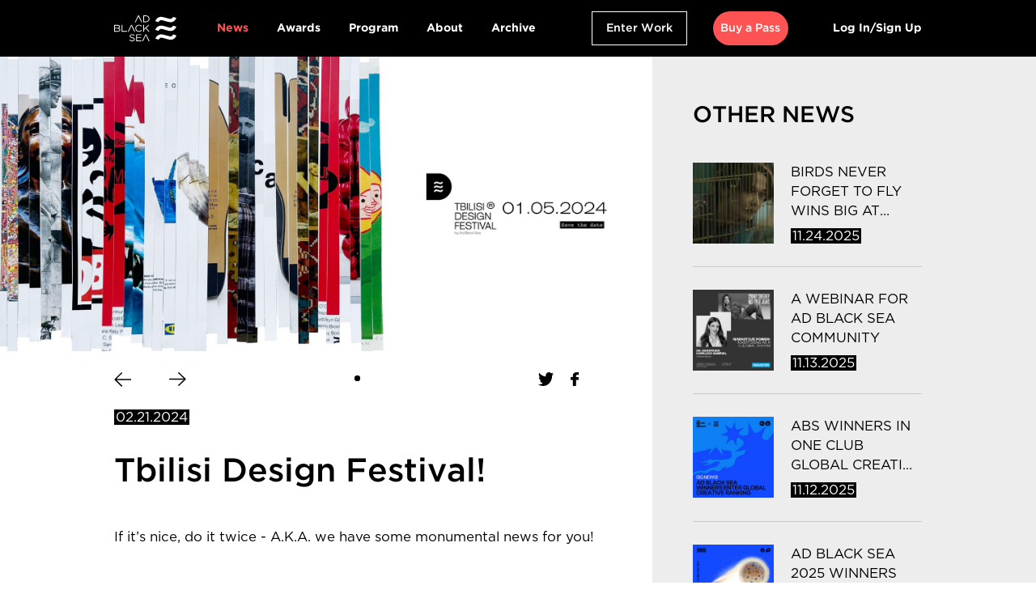

--- FILE ---
content_type: text/html; charset=utf-8
request_url: https://adblacksea.com/news/35
body_size: 29944
content:
<!doctype html>
<html data-n-head-ssr>
  <head >
    <title>Tbilisi Design Festival!</title><meta data-n-head="ssr" charset="utf-8"><meta data-n-head="ssr" name="viewport" content="width=device-width, initial-scale=1, maximum-scale=1, user-scalable=no"><meta data-n-head="ssr" name="format-detection" content="telephone=no"><meta data-n-head="ssr" data-hid="keywords" property="keywords" content="null"><meta data-n-head="ssr" data-hid="url" property="og:url" content="https://adblacksea.com//news/35"><meta data-n-head="ssr" data-hid="type" property="og:type" content="website"><meta data-n-head="ssr" data-hid="title" property="og:title" content="Tbilisi Design Festival Announced!"><meta data-n-head="ssr" data-hid="description" property="og:description" content="A one-day event celebrating all things design."><meta data-n-head="ssr" data-hid="image" property="og:image" content="https://static.adblacksea.com/uploads/f03feda550ca8d90fab9a2c5311128e2fe267f8f847c52048136b25fefc6e1c0.jpg"><meta data-n-head="ssr" data-hid="image-width" property="og:image:width" content="1200"><meta data-n-head="ssr" data-hid="image-height" property="og:image:height" content="700"><meta data-n-head="ssr" data-hid="card" property="twitter:card" content="summary_large_image"><link data-n-head="ssr" rel="icon" type="image/x-icon" href="/favicon.ico?v=1"><script data-n-head="ssr" src="https://js.stripe.com/v3/"></script><link rel="preload" href="/_nuxt/runtime.b137757.js" as="script"><link rel="preload" href="/_nuxt/vendors/commons.1df3350.js" as="script"><link rel="preload" href="/_nuxt/app.2c49770.js" as="script"><link rel="preload" href="/_nuxt/pages/news/_id.55d17eb.js" as="script"><style data-vue-ssr-id="38dfa7e4:0 55dd6428:0 3191d5ad:0 0785377c:0 1a3a99d6:0 7807cfc2:0 2ca195d0:0 6d8ec0f6:0 7c4ef2a7:0 a48f8672:0 5ed1780a:0">/*! normalize.css v8.0.1 | MIT License | github.com/necolas/normalize.css */html{line-height:1.15;-webkit-text-size-adjust:100%}body{margin:0}main{display:block}h1{font-size:2em;margin:.67em 0}hr{box-sizing:content-box;height:0;overflow:visible}pre{font-family:monospace,monospace;font-size:1em}a{background-color:transparent}abbr[title]{border-bottom:none;text-decoration:underline;-webkit-text-decoration:underline dotted;text-decoration:underline dotted}b,strong{font-weight:bolder}code,kbd,samp{font-family:monospace,monospace;font-size:1em}small{font-size:80%}sub,sup{font-size:75%;line-height:0;position:relative;vertical-align:baseline}sub{bottom:-.25em}sup{top:-.5em}img{border-style:none}button,input,optgroup,select,textarea{font-family:inherit;font-size:100%;line-height:1.15;margin:0}button,input{overflow:visible}button,select{text-transform:none}[type=button],[type=reset],[type=submit],button{-webkit-appearance:button}[type=button]::-moz-focus-inner,[type=reset]::-moz-focus-inner,[type=submit]::-moz-focus-inner,button::-moz-focus-inner{border-style:none;padding:0}[type=button]:-moz-focusring,[type=reset]:-moz-focusring,[type=submit]:-moz-focusring,button:-moz-focusring{outline:1px dotted ButtonText}fieldset{padding:.35em .75em .625em}legend{box-sizing:border-box;color:inherit;display:table;max-width:100%;padding:0;white-space:normal}progress{vertical-align:baseline}textarea{overflow:auto}[type=checkbox],[type=radio]{box-sizing:border-box;padding:0}[type=number]::-webkit-inner-spin-button,[type=number]::-webkit-outer-spin-button{height:auto}[type=search]{-webkit-appearance:textfield;outline-offset:-2px}[type=search]::-webkit-search-decoration{-webkit-appearance:none}::-webkit-file-upload-button{-webkit-appearance:button;font:inherit}details{display:block}summary{display:list-item}[hidden],template{display:none}blockquote,dd,dl,figure,h1,h2,h3,h4,h5,h6,hr,p,pre{margin:0}button{background-color:transparent;background-image:none}button:focus{outline:1px dotted;outline:5px auto -webkit-focus-ring-color}fieldset,ol,ul{margin:0;padding:0}ol,ul{list-style:none}html{font-family:system-ui,-apple-system,Segoe UI,Roboto,Ubuntu,Cantarell,Noto Sans,sans-serif,BlinkMacSystemFont,"Segoe UI","Helvetica Neue",Arial,"Noto Sans","Apple Color Emoji","Segoe UI Emoji","Segoe UI Symbol","Noto Color Emoji";line-height:1.5}*,:after,:before{box-sizing:border-box;border:0 solid}hr{border-top-width:1px}img{border-style:solid}textarea{resize:vertical}input::-moz-placeholder,textarea::-moz-placeholder{color:#a0aec0}input:-ms-input-placeholder,textarea:-ms-input-placeholder{color:#a0aec0}input::-ms-input-placeholder,textarea::-ms-input-placeholder{color:#a0aec0}input::placeholder,textarea::placeholder{color:#a0aec0}[role=button],button{cursor:pointer}table{border-collapse:collapse}h1,h2,h3,h4,h5,h6{font-size:inherit;font-weight:inherit}a{color:inherit;text-decoration:inherit}button,input,optgroup,select,textarea{padding:0;line-height:inherit;color:inherit}code,kbd,pre,samp{font-family:SFMono-Regular,Menlo,Monaco,Consolas,"Liberation Mono","Courier New",monospace}audio,canvas,embed,iframe,img,object,svg,video{display:block;vertical-align:middle}img,video{max-width:100%;height:auto}.bg-red-primary{--bg-opacity:1;background-color:#ff5353;background-color:rgba(255,83,83,var(--bg-opacity))}.bg-yellow-primary{--bg-opacity:1;background-color:#f6db42;background-color:rgba(246,219,66,var(--bg-opacity))}.bg-green-primary{--bg-opacity:1;background-color:#5ca03a;background-color:rgba(92,160,58,var(--bg-opacity))}.bg-silver{--bg-opacity:1;background-color:#d2d6d6;background-color:rgba(210,214,214,var(--bg-opacity))}.bg-bronze{--bg-opacity:1;background-color:#e5d0aa;background-color:rgba(229,208,170,var(--bg-opacity))}.bg-secondary-bg{--bg-opacity:1;background-color:#ededed;background-color:rgba(237,237,237,var(--bg-opacity))}.bg-black{--bg-opacity:1;background-color:#000;background-color:rgba(0,0,0,var(--bg-opacity))}.bg-page-header{background-color:var(--page-header-color)}.bg-news-hover{background-color:var(--news-hover-color)}.bg-transparent{background-color:transparent}.bg-white{--bg-opacity:1;background-color:#fff;background-color:rgba(255,255,255,var(--bg-opacity))}.hover\:bg-red-primary:hover{--bg-opacity:1;background-color:#ff5353;background-color:rgba(255,83,83,var(--bg-opacity))}.hover\:bg-yellow-primary:hover{--bg-opacity:1;background-color:#f6db42;background-color:rgba(246,219,66,var(--bg-opacity))}.hover\:bg-green-primary:hover{--bg-opacity:1;background-color:#5ca03a;background-color:rgba(92,160,58,var(--bg-opacity))}.hover\:bg-silver:hover{--bg-opacity:1;background-color:#d2d6d6;background-color:rgba(210,214,214,var(--bg-opacity))}.hover\:bg-bronze:hover{--bg-opacity:1;background-color:#e5d0aa;background-color:rgba(229,208,170,var(--bg-opacity))}.hover\:bg-secondary-bg:hover{--bg-opacity:1;background-color:#ededed;background-color:rgba(237,237,237,var(--bg-opacity))}.hover\:bg-black:hover{--bg-opacity:1;background-color:#000;background-color:rgba(0,0,0,var(--bg-opacity))}.bg-center{background-position:50%}.bg-cover{background-size:cover}.border-red-primary{--border-opacity:1;border-color:#ff5353;border-color:rgba(255,83,83,var(--border-opacity))}.border-yellow-primary{--border-opacity:1;border-color:#f6db42;border-color:rgba(246,219,66,var(--border-opacity))}.border-green-primary{--border-opacity:1;border-color:#5ca03a;border-color:rgba(92,160,58,var(--border-opacity))}.border-silver{--border-opacity:1;border-color:#d2d6d6;border-color:rgba(210,214,214,var(--border-opacity))}.border-bronze{--border-opacity:1;border-color:#e5d0aa;border-color:rgba(229,208,170,var(--border-opacity))}.border-secondary-bg{--border-opacity:1;border-color:#ededed;border-color:rgba(237,237,237,var(--border-opacity))}.border-border{--border-opacity:1;border-color:#cacaca;border-color:rgba(202,202,202,var(--border-opacity))}.border-black{--border-opacity:1;border-color:#000;border-color:rgba(0,0,0,var(--border-opacity))}.rounded-14-0{border-radius:14px}.rounded-17-5{border-radius:17.5px}.rounded-25-0{border-radius:25px}.rounded-30-0{border-radius:30px}.rounded-38-5{border-radius:38.5px}.rounded-44-5{border-radius:44.5px}.rounded-full{border-radius:50%}.border-solid{border-style:solid}.border{border-width:1px}.border-t-0{border-top-width:0}.border-b-2{border-bottom-width:2px}.border-t{border-top-width:1px}.border-r{border-right-width:1px}.border-b{border-bottom-width:1px}.border-l{border-left-width:1px}.last\:border-0:last-child{border-width:0}.last\:border-b-0:last-child{border-bottom-width:0}.cursor-pointer{cursor:pointer}.block{display:block}.inline-block{display:inline-block}.flex{display:flex}.table{display:table}.grid{display:grid}.hidden{display:none}.flex-row{flex-direction:row}.flex-col{flex-direction:column}.odd\:flex-row-reverse:nth-child(odd){flex-direction:row-reverse}.flex-wrap{flex-wrap:wrap}.items-start{align-items:flex-start}.items-end{align-items:flex-end}.items-center{align-items:center}.justify-start{justify-content:flex-start}.justify-end{justify-content:flex-end}.justify-center{justify-content:center}.justify-between{justify-content:space-between}.flex-1{flex:1 1 0%}.flex-none{flex:none}.flex-grow{flex-grow:1}.order-1{order:1}.order-2{order:2}.order-3{order:3}.font-bd{font-family:"Gotham-Bold"}.font-lt{font-family:"Gotham-Light"}.font-md{font-family:"Gotham-Medium"}.font-th{font-family:"Gotham-Thin"}.font-book{font-family:"Gotham-Book"}.font-bold{font-weight:700}.h-0{height:0}.h-0-2{height:2px}.h-1-2{height:1.2rem}.h-1-8{height:1.8rem}.h-2-0{height:2rem}.h-2-2{height:2.2rem}.h-2-5{height:2.5rem}.h-2-6{height:2.6rem}.h-2-8{height:2.8rem}.h-3-0{height:3rem}.h-3-4{height:3.4rem}.h-3-5{height:3.5rem}.h-3-6{height:3.6rem}.h-4-4{height:4.4rem}.h-4-6{height:4.6rem}.h-4-8{height:4.8rem}.h-5-0{height:5rem}.h-6-0{height:6rem}.h-6-5{height:6.5rem}.h-7-0{height:7rem}.h-7-6{height:7.6rem}.h-7-7{height:7.7rem}.h-8-0{height:8rem}.h-9-0{height:9rem}.h-9-2{height:9.2rem}.h-9-6{height:9.55rem}.h-10-0{height:10rem}.h-10-5{height:10.5rem}.h-11-2{height:11.2rem}.h-12-5{height:12.5rem}.h-12-7{height:12.7rem}.h-14-0{height:14rem}.h-15-0{height:15rem}.h-15-2{height:15.2rem}.h-18-0{height:18rem}.h-21-3{height:21.3rem}.h-24-4{height:24.4rem}.h-mc{height:-webkit-max-content;height:-moz-max-content;height:max-content}.h-full{height:100%}.text-1-2{font-size:1.2rem}.text-1-4{font-size:1.4rem}.text-1-6{font-size:1.6rem}.text-1-8{font-size:1.8rem}.text-2-0{font-size:2rem}.text-2-2{font-size:2.2rem}.text-2-4{font-size:2.4rem}.text-2-6{font-size:2.6rem}.text-2-8{font-size:2.8rem}.text-3-0{font-size:3rem}.text-3-2{font-size:3.2rem}.text-3-4{font-size:3.4rem}.text-3-6{font-size:3.6rem}.text-3-8{font-size:3.8rem}.text-4-0{font-size:4rem}.text-5-0{font-size:5rem}.text-5-2{font-size:5.2rem}.text-5-4{font-size:5.4rem}.text-5-6{font-size:5.6rem}.text-5-8{font-size:5.8rem}.text-6-0{font-size:6rem}.text-6-6{font-size:6.6rem}.text-7-0{font-size:7rem}.text-9-0{font-size:9rem}.leading-2{line-height:2}.leading-1-22{line-height:1.22}.leading-1-33{line-height:1.33}.leading-1-38{line-height:1.38}.leading-1-45{line-height:1.45}.leading-1-5{line-height:1.5}.leading-1-54{line-height:1.54}.leading-1-56{line-height:1.56}.leading-1-67{line-height:1.67}.m-auto{margin:auto}.mx-0-8{margin-left:.8rem;margin-right:.8rem}.my-1-0{margin-top:1rem;margin-bottom:1rem}.mx-1-3{margin-left:1.3rem;margin-right:1.3rem}.my-3-0{margin-top:3rem;margin-bottom:3rem}.my-5-0{margin-top:5rem;margin-bottom:5rem}.mx-base-x{margin-left:var(--base-x);margin-right:var(--base-x)}.mt-0{margin-top:0}.ml-auto{margin-left:auto}.mr-0-1{margin-right:1px}.mb-0-1{margin-bottom:1px}.mt-0-5{margin-top:.5rem}.mr-0-6{margin-right:.6rem}.mt-1-0{margin-top:1rem}.mr-1-0{margin-right:1rem}.mb-1-0{margin-bottom:1rem}.mr-1-2{margin-right:1.2rem}.ml-1-2{margin-left:1.2rem}.ml-1-3{margin-left:1.3rem}.mt-1-5{margin-top:1.5rem}.ml-1-6{margin-left:1.6rem}.mt-1-7{margin-top:1.7rem}.mr-1-7{margin-right:1.7rem}.mb-1-7{margin-bottom:1.7rem}.mt-1-8{margin-top:1.8rem}.mr-1-8{margin-right:1.8rem}.mb-1-8{margin-bottom:1.8rem}.mt-2-0{margin-top:2rem}.mr-2-0{margin-right:2rem}.mb-2-0{margin-bottom:2rem}.ml-2-0{margin-left:2rem}.ml-2-1{margin-left:2.1rem}.mt-2-2{margin-top:2.2rem}.mr-2-2{margin-right:2.2rem}.mb-2-2{margin-bottom:2.2rem}.mt-2-4{margin-top:2.4rem}.mr-2-4{margin-right:2.4rem}.mt-2-5{margin-top:2.5rem}.mr-2-5{margin-right:2.5rem}.ml-2-5{margin-left:2.5rem}.mt-2-6{margin-top:2.6rem}.mb-2-7{margin-bottom:2.7rem}.ml-2-7{margin-left:2.7rem}.mt-3-0{margin-top:3rem}.mr-3-0{margin-right:3rem}.mb-3-0{margin-bottom:3rem}.ml-3-0{margin-left:3rem}.mt-3-1{margin-top:3.1rem}.mt-3-2{margin-top:3.2rem}.mb-3-2{margin-bottom:3.2rem}.mt-3-3{margin-top:3.3rem}.mr-3-3{margin-right:3.3rem}.mt-3-4{margin-top:3.4rem}.mt-3-5{margin-top:3.5rem}.mt-3-6{margin-top:3.6rem}.ml-3-6{margin-left:3.6rem}.mt-3-7{margin-top:3.7rem}.mr-3-7{margin-right:3.7rem}.mb-3-7{margin-bottom:3.7rem}.mt-3-8{margin-top:3.8rem}.mt-4-0{margin-top:4rem}.mr-4-0{margin-right:4rem}.mb-4-0{margin-bottom:4rem}.ml-4-0{margin-left:4rem}.mt-4-2{margin-top:4.2rem}.mr-4-4{margin-right:4.4rem}.mt-4-5{margin-top:4.5rem}.mr-4-5{margin-right:4.5rem}.mt-4-6{margin-top:4.6rem}.mr-4-7{margin-right:4.7rem}.mt-4-8{margin-top:4.8rem}.mt-5-0{margin-top:5rem}.mr-5-0{margin-right:5rem}.mb-5-0{margin-bottom:5rem}.ml-5-0{margin-left:5rem}.mt-5-3{margin-top:5.3rem}.mr-5-3{margin-right:5.3rem}.mb-5-6{margin-bottom:5.6rem}.mt-5-7{margin-top:5.7rem}.mt-6-0{margin-top:6rem}.mb-6-0{margin-bottom:6rem}.ml-6-4{margin-left:6.4rem}.mt-6-5{margin-top:6.5rem}.mb-6-5{margin-bottom:6.5rem}.ml-6-6{margin-left:6.6rem}.mt-7-0{margin-top:7rem}.ml-7-0{margin-left:7rem}.mt-7-4{margin-top:7.4rem}.mb-7-4{margin-bottom:7.4rem}.mt-7-7{margin-top:7.7rem}.mt-8-0{margin-top:8rem}.mb-8-0{margin-bottom:8rem}.ml-8-5{margin-left:8.55rem}.mb-9-0{margin-bottom:9rem}.mb-9-2{margin-bottom:9.2rem}.mt-10-0{margin-top:10rem}.mb-10-0{margin-bottom:10rem}.mb-11-2{margin-bottom:11.2rem}.ml-base-x{margin-left:var(--base-x)}.mt-header-size{margin-top:10.1rem}.-mt-0-1{margin-top:-1px}.-mr-base-x{margin-right:calc(var(--base-x)*-1)}.-ml-base-x{margin-left:calc(var(--base-x)*-1)}.last\:mr-0:last-child{margin-right:0}.last\:mb-0:last-child{margin-bottom:0}.max-w-100-percent{max-width:100%}.max-w-100-vw{max-width:100vw}.min-h-full{min-height:100%}.min-h-screen{min-height:100vh}.min-w-0{min-width:0}.object-contain{-o-object-fit:contain;object-fit:contain}.object-cover{-o-object-fit:cover;object-fit:cover}.opacity-0{opacity:0}.opacity-40{opacity:.4}.opacity-50{opacity:.5}.opacity-70{opacity:.7}.opacity-90{opacity:.9}.opacity-100{opacity:1}.hover\:opacity-90:hover{opacity:.9}.hover\:opacity-100:hover{opacity:1}.overflow-auto{overflow:auto}.overflow-hidden{overflow:hidden}.overflow-visible{overflow:visible}.overflow-y-auto{overflow-y:auto}.overflow-x-hidden{overflow-x:hidden}.p-0{padding:0}.p-6-0{padding:6rem}.px-0-2{padding-left:2px;padding-right:2px}.py-0-3{padding-top:3px;padding-bottom:3px}.py-0-5{padding-top:.5rem;padding-bottom:.5rem}.py-0-6{padding-top:.6rem;padding-bottom:.6rem}.px-0-7{padding-left:.7rem;padding-right:.7rem}.py-0-8{padding-top:.8rem;padding-bottom:.8rem}.py-0-9{padding-top:.9rem;padding-bottom:.9rem}.py-1-0{padding-top:1rem;padding-bottom:1rem}.px-1-0{padding-left:1rem;padding-right:1rem}.py-1-2{padding-top:1.2rem;padding-bottom:1.2rem}.px-1-2{padding-left:1.2rem;padding-right:1.2rem}.px-1-4{padding-left:1.4rem;padding-right:1.4rem}.py-1-5{padding-top:1.5rem;padding-bottom:1.5rem}.px-1-5{padding-left:1.5rem;padding-right:1.5rem}.py-1-6{padding-top:1.6rem;padding-bottom:1.6rem}.py-1-8{padding-top:1.8rem;padding-bottom:1.8rem}.px-1-8{padding-left:1.8rem;padding-right:1.8rem}.px-1-9{padding-left:1.9rem;padding-right:1.9rem}.py-2-0{padding-top:2rem;padding-bottom:2rem}.px-2-0{padding-left:2rem;padding-right:2rem}.py-2-2{padding-top:2.2rem;padding-bottom:2.2rem}.px-2-4{padding-left:2.4rem;padding-right:2.4rem}.px-2-5{padding-left:2.5rem;padding-right:2.5rem}.px-2-6{padding-left:2.6rem;padding-right:2.6rem}.py-2-7{padding-top:2.7rem;padding-bottom:2.7rem}.py-3-0{padding-top:3rem;padding-bottom:3rem}.px-3-0{padding-left:3rem;padding-right:3rem}.py-3-3{padding-top:3.3rem;padding-bottom:3.3rem}.py-3-4{padding-top:3.4rem;padding-bottom:3.4rem}.py-3-5{padding-top:3.5rem;padding-bottom:3.5rem}.px-3-6{padding-left:3.6rem;padding-right:3.6rem}.py-4-0{padding-top:4rem;padding-bottom:4rem}.px-4-0{padding-left:4rem;padding-right:4rem}.py-4-5{padding-top:4.5rem;padding-bottom:4.5rem}.py-4-6{padding-top:4.6rem;padding-bottom:4.6rem}.py-5-0{padding-top:5rem;padding-bottom:5rem}.py-5-3{padding-top:5.3rem;padding-bottom:5.3rem}.px-5-4{padding-left:5.4rem;padding-right:5.4rem}.px-5-5{padding-left:5.5rem;padding-right:5.5rem}.py-5-7{padding-top:5.7rem;padding-bottom:5.7rem}.px-5-7{padding-left:5.7rem;padding-right:5.7rem}.px-6-0{padding-left:6rem;padding-right:6rem}.px-6-2{padding-left:6.2rem;padding-right:6.2rem}.px-6-4{padding-left:6.4rem;padding-right:6.4rem}.py-7-0{padding-top:7rem;padding-bottom:7rem}.px-7-0{padding-left:7rem;padding-right:7rem}.px-7-4{padding-left:7.4rem;padding-right:7.4rem}.py-8-0{padding-top:8rem;padding-bottom:8rem}.px-8-0{padding-left:8rem;padding-right:8rem}.px-9-0{padding-left:9rem;padding-right:9rem}.px-10-0{padding-left:10rem;padding-right:10rem}.px-10-5{padding-left:10.5rem;padding-right:10.5rem}.px-11-5{padding-left:11.5rem;padding-right:11.5rem}.py-12-0{padding-top:12rem;padding-bottom:12rem}.px-14-0{padding-left:14rem;padding-right:14rem}.px-15-0{padding-left:15rem;padding-right:15rem}.px-16-8{padding-left:16.8rem;padding-right:16.8rem}.px-base-x{padding-left:var(--base-x);padding-right:var(--base-x)}.px-subpage-x{padding-left:var(--subpage-x);padding-right:var(--subpage-x)}.pb-0-5{padding-bottom:.5rem}.pb-0-8{padding-bottom:.8rem}.pt-0-9{padding-top:.9rem}.pt-1-3{padding-top:1.3rem}.pb-1-4{padding-bottom:1.4rem}.pt-1-5{padding-top:1.5rem}.pb-1-5{padding-bottom:1.5rem}.pb-1-8{padding-bottom:1.8rem}.pt-2-0{padding-top:2rem}.pr-2-0{padding-right:2rem}.pb-2-0{padding-bottom:2rem}.pb-2-2{padding-bottom:2.2rem}.pb-2-3{padding-bottom:2.3rem}.pl-2-4{padding-left:2.4rem}.pb-2-6{padding-bottom:2.6rem}.pt-2-7{padding-top:2.7rem}.pb-2-8{padding-bottom:2.8rem}.pt-3-0{padding-top:3rem}.pr-3-0{padding-right:3rem}.pb-3-0{padding-bottom:3rem}.pl-3-0{padding-left:3rem}.pb-3-1{padding-bottom:3.1rem}.pt-3-2{padding-top:3.2rem}.pt-3-4{padding-top:3.4rem}.pt-3-5{padding-top:3.5rem}.pb-3-5{padding-bottom:3.5rem}.pt-3-7{padding-top:3.7rem}.pb-3-7{padding-bottom:3.7rem}.pt-3-8{padding-top:3.8rem}.pt-4-0{padding-top:4rem}.pb-4-0{padding-bottom:4rem}.pl-4-0{padding-left:4rem}.pt-4-1{padding-top:4.1rem}.pr-4-1{padding-right:4.1rem}.pb-4-1{padding-bottom:4.1rem}.pt-4-2{padding-top:4.2rem}.pt-4-4{padding-top:4.4rem}.pb-4-5{padding-bottom:4.5rem}.pt-4-6{padding-top:4.6rem}.pb-4-6{padding-bottom:4.6rem}.pb-4-7{padding-bottom:4.7rem}.pb-4-8{padding-bottom:4.8rem}.pt-5-0{padding-top:5rem}.pr-5-0{padding-right:5rem}.pb-5-0{padding-bottom:5rem}.pl-5-2{padding-left:5.2rem}.pb-5-5{padding-bottom:5.5rem}.pt-5-7{padding-top:5.7rem}.pt-6-0{padding-top:6rem}.pb-6-0{padding-bottom:6rem}.pb-6-4{padding-bottom:6.4rem}.pb-6-5{padding-bottom:6.5rem}.pl-6-5{padding-left:6.5rem}.pt-7-0{padding-top:7rem}.pb-7-0{padding-bottom:7rem}.pl-7-0{padding-left:7rem}.pb-7-6{padding-bottom:7.6rem}.pb-7-7{padding-bottom:7.7rem}.pt-8-0{padding-top:8rem}.pb-8-0{padding-bottom:8rem}.pt-8-5{padding-top:8.55rem}.pb-8-7{padding-bottom:8.7rem}.pt-9-0{padding-top:9rem}.pl-9-2{padding-left:9.2rem}.pt-9-6{padding-top:9.55rem}.pl-9-6{padding-left:9.55rem}.pr-10-0{padding-right:10rem}.pb-10-0{padding-bottom:10rem}.pb-12-5{padding-bottom:12.5rem}.pr-15-0{padding-right:15rem}.pr-18-0{padding-right:18rem}.pb-60-percent{padding-bottom:60%}.pb-100-percent{padding-bottom:100%}.pr-base-x{padding-right:var(--base-x)}.pl-base-x{padding-left:var(--base-x)}.pr-subpage-x{padding-right:var(--subpage-x)}.pl-subpage-x{padding-left:var(--subpage-x)}.last\:pb-5-0:last-child{padding-bottom:5rem}.pointer-events-none{pointer-events:none}.pointer-events-auto{pointer-events:auto}.static{position:static}.fixed{position:fixed}.absolute{position:absolute}.relative{position:relative}.sticky{position:-webkit-sticky;position:sticky}.inset-0{top:0;right:0;bottom:0;left:0}.top-0{top:0}.right-0{right:0}.bottom-0{bottom:0}.left-0{left:0}.bottom-0-1{bottom:1px}.top-0-5{top:.5rem}.right-0-5{right:.5rem}.top-3-0{top:3rem}.left-3-0{left:3rem}.top-4-0{top:4rem}.right-4-0{right:4rem}.left-4-0{left:4rem}.top-10-0{top:10rem}.top-50-percent{top:50%}.bottom-50-percent{bottom:50%}.left-50-percent{left:50%}.top-100-percent{top:100%}.right-base-x{right:var(--base-x)}.top-header-size{top:10.1rem}.resize{resize:both}.shadow-xl{box-shadow:0 20px 25px -5px rgba(0,0,0,.1),0 10px 10px -5px rgba(0,0,0,.04)}.stroke-current{stroke:currentColor}.text-center{text-align:center}.text-right{text-align:right}.text-red-primary{--text-opacity:1;color:#ff5353;color:rgba(255,83,83,var(--text-opacity))}.text-yellow-primary{--text-opacity:1;color:#f6db42;color:rgba(246,219,66,var(--text-opacity))}.text-text-secondary{--text-opacity:1;color:#565252;color:rgba(86,82,82,var(--text-opacity))}.text-text-third{--text-opacity:1;color:#939191;color:rgba(147,145,145,var(--text-opacity))}.text-secondary-bg{--text-opacity:1;color:#ededed;color:rgba(237,237,237,var(--text-opacity))}.text-black{--text-opacity:1;color:#000;color:rgba(0,0,0,var(--text-opacity))}.text-white{--text-opacity:1;color:#fff;color:rgba(255,255,255,var(--text-opacity))}.hover\:text-red-primary:hover{--text-opacity:1;color:#ff5353;color:rgba(255,83,83,var(--text-opacity))}.hover\:text-white:hover{--text-opacity:1;color:#fff;color:rgba(255,255,255,var(--text-opacity))}.uppercase{text-transform:uppercase}.hover\:underline:hover,.underline{text-decoration:underline}.antialiased{-webkit-font-smoothing:antialiased;-moz-osx-font-smoothing:grayscale}.-tracking-0-26{letter-spacing:-.26px}.-tracking-0-23{letter-spacing:-.23px}.-tracking-0-17{letter-spacing:-.17px}.-tracking-0-12{letter-spacing:-.12px}.tracking-0-11{letter-spacing:.11px}.tracking-0-13{letter-spacing:.13px}.tracking-0-16{letter-spacing:.16px}.tracking-0-19{letter-spacing:.19px}.tracking-0-25{letter-spacing:.25px}.tracking-0-44{letter-spacing:.44px}.tracking-0-56{letter-spacing:.56px}.tracking-0-73{letter-spacing:.73px}.break-words{word-wrap:break-word}.break-all{word-break:break-all}.w-auto{width:auto}.w-0-2{width:2px}.w-1-3{width:1.3rem}.w-1-4{width:1.4rem}.w-1-5{width:1.5rem}.w-1-6{width:1.6rem}.w-1-7{width:1.7rem}.w-1-8{width:1.8rem}.w-1-9{width:1.9rem}.w-2-2{width:2.2rem}.w-2-4{width:2.4rem}.w-2-5{width:2.5rem}.w-2-7{width:2.7rem}.w-2-8{width:2.8rem}.w-3-0{width:3rem}.w-3-2{width:3.2rem}.w-3-4{width:3.4rem}.w-3-5{width:3.5rem}.w-3-6{width:3.6rem}.w-3-8{width:3.8rem}.w-4-0{width:4rem}.w-4-2{width:4.2rem}.w-4-4{width:4.4rem}.w-4-6{width:4.6rem}.w-4-8{width:4.8rem}.w-5-0{width:5rem}.w-5-2{width:5.2rem}.w-5-4{width:5.4rem}.w-6-0{width:6rem}.w-9-0{width:9rem}.w-9-2{width:9.2rem}.w-10-5{width:10.5rem}.w-12-7{width:12.7rem}.w-14-2{width:14.2rem}.w-16-8{width:16.8rem}.w-18-0{width:18rem}.w-21-3{width:21.3rem}.w-10-percent{width:10%}.w-30-percent{width:30%}.w-40-percent{width:40%}.w-50-percent{width:50%}.w-60-percent{width:60%}.w-70-percent{width:70%}.w-80-percent{width:80%}.w-90-percent{width:90%}.w-mc{width:-webkit-max-content;width:-moz-max-content;width:max-content}.w-2\/3{width:66.666667%}.w-full{width:100%}.z-0{z-index:0}.z-1{z-index:1}.z-2{z-index:2}.z-3{z-index:3}.z-10{z-index:10}.z-12{z-index:12}.z-99{z-index:99}.z-100{z-index:100}.-z-1{z-index:-1}.gap-0-5{grid-gap:.5rem;gap:.5rem}.gap-1-0{grid-gap:1rem;gap:1rem}.gap-2-0{grid-gap:2rem;gap:2rem}.gap-2-8{grid-gap:2.8rem;gap:2.8rem}.gap-3-0{grid-gap:3rem;gap:3rem}.gap-3-4{grid-gap:3.4rem;gap:3.4rem}.gap-6-0{grid-gap:6rem;gap:6rem}.gap-8-0{grid-gap:8rem;gap:8rem}.gap-9-0{grid-gap:9rem;gap:9rem}.gap-x-2-6{grid-column-gap:2.6rem;-moz-column-gap:2.6rem;column-gap:2.6rem}.gap-x-3-0{grid-column-gap:3rem;-moz-column-gap:3rem;column-gap:3rem}.gap-x-8-0{grid-column-gap:8rem;-moz-column-gap:8rem;column-gap:8rem}.gap-y-2-0{grid-row-gap:2rem;row-gap:2rem}.gap-y-2-6{grid-row-gap:2.6rem;row-gap:2.6rem}.gap-y-3-0{grid-row-gap:3rem;row-gap:3rem}.gap-y-3-3{grid-row-gap:3.3rem;row-gap:3.3rem}.gap-y-3-7{grid-row-gap:3.7rem;row-gap:3.7rem}.gap-y-4-0{grid-row-gap:4rem;row-gap:4rem}.gap-y-4-5{grid-row-gap:4.5rem;row-gap:4.5rem}.gap-y-5-0{grid-row-gap:5rem;row-gap:5rem}.gap-y-6-4{grid-row-gap:6.4rem;row-gap:6.4rem}.gap-y-7-7{grid-row-gap:7.7rem;row-gap:7.7rem}.grid-flow-col{grid-auto-flow:column}.grid-cols-1{grid-template-columns:repeat(1,minmax(0,1fr))}.grid-cols-2{grid-template-columns:repeat(2,minmax(0,1fr))}.grid-cols-3{grid-template-columns:repeat(3,minmax(0,1fr))}.grid-cols-5{grid-template-columns:repeat(5,minmax(0,1fr))}.col-span-2{grid-column:span 2/span 2}.col-span-3{grid-column:span 3/span 3}.col-start-1{grid-column-start:1}.col-start-2{grid-column-start:2}.row-span-2{grid-row:span 2/span 2}.row-start-1{grid-row-start:1}.row-start-2{grid-row-start:2}.transform{--transform-translate-x:0;--transform-translate-y:0;--transform-rotate:0;--transform-skew-x:0;--transform-skew-y:0;--transform-scale-x:1;--transform-scale-y:1;transform:translateX(var(--transform-translate-x)) translateY(var(--transform-translate-y)) rotate(var(--transform-rotate)) skewX(var(--transform-skew-x)) skewY(var(--transform-skew-y)) scaleX(var(--transform-scale-x)) scaleY(var(--transform-scale-y))}.scale-0{--transform-scale-x:0;--transform-scale-y:0}.scale-100{--transform-scale-x:1;--transform-scale-y:1}.scale-110{--transform-scale-x:1.1;--transform-scale-y:1.1}.rotate-90{--transform-rotate:90deg}.rotate-180{--transform-rotate:180deg}.-rotate-180{--transform-rotate:-180deg}.-rotate-90{--transform-rotate:-90deg}.-translate-x-50-percent{--transform-translate-x:-50%}.translate-y-0-1{--transform-translate-y:1px}.translate-y-50-percent{--transform-translate-y:50%}.translate-y-100-percent{--transform-translate-y:100%}.-translate-y-0-1{--transform-translate-y:-1px}.-translate-y-0-2{--transform-translate-y:-2px}.-translate-y-50-percent{--transform-translate-y:-50%}.-translate-y-100-percent{--transform-translate-y:-100%}.hover\:translate-x-1-5:hover{--transform-translate-x:1.5rem}.transition{transition-property:background-color,border-color,color,fill,stroke,opacity,box-shadow,transform}.duration-75{transition-duration:75ms}.duration-150{transition-duration:.15s}.duration-200{transition-duration:.2s}.duration-300{transition-duration:.3s}.duration-500{transition-duration:.5s}@-webkit-keyframes spin{to{transform:rotate(1turn)}}@keyframes spin{to{transform:rotate(1turn)}}@-webkit-keyframes ping{75%,to{transform:scale(2);opacity:0}}@keyframes ping{75%,to{transform:scale(2);opacity:0}}@-webkit-keyframes pulse{50%{opacity:.5}}@keyframes pulse{50%{opacity:.5}}@-webkit-keyframes bounce{0%,to{transform:translateY(-25%);-webkit-animation-timing-function:cubic-bezier(.8,0,1,1);animation-timing-function:cubic-bezier(.8,0,1,1)}50%{transform:none;-webkit-animation-timing-function:cubic-bezier(0,0,.2,1);animation-timing-function:cubic-bezier(0,0,.2,1)}}@keyframes bounce{0%,to{transform:translateY(-25%);-webkit-animation-timing-function:cubic-bezier(.8,0,1,1);animation-timing-function:cubic-bezier(.8,0,1,1)}50%{transform:none;-webkit-animation-timing-function:cubic-bezier(0,0,.2,1);animation-timing-function:cubic-bezier(0,0,.2,1)}}.swiper-container{margin-left:auto;margin-right:auto;position:relative;overflow:hidden;list-style:none;padding:0;z-index:1}.swiper-container-no-flexbox .swiper-slide{float:left}.swiper-container-vertical>.swiper-wrapper{flex-direction:column}.swiper-wrapper{position:relative;width:100%;height:100%;z-index:1;display:flex;transition-property:transform;box-sizing:content-box}.swiper-container-android .swiper-slide,.swiper-wrapper{transform:translateZ(0)}.swiper-container-multirow>.swiper-wrapper{flex-wrap:wrap}.swiper-container-free-mode>.swiper-wrapper{transition-timing-function:ease-out;margin:0 auto}.swiper-slide{flex-shrink:0;width:100%;height:100%;position:relative;transition-property:transform}.swiper-slide-invisible-blank{visibility:hidden}.swiper-container-autoheight,.swiper-container-autoheight .swiper-slide{height:auto}.swiper-container-autoheight .swiper-wrapper{align-items:flex-start;transition-property:transform,height}.swiper-container-3d{perspective:1200px}.swiper-container-3d .swiper-cube-shadow,.swiper-container-3d .swiper-slide,.swiper-container-3d .swiper-slide-shadow-bottom,.swiper-container-3d .swiper-slide-shadow-left,.swiper-container-3d .swiper-slide-shadow-right,.swiper-container-3d .swiper-slide-shadow-top,.swiper-container-3d .swiper-wrapper{transform-style:preserve-3d}.swiper-container-3d .swiper-slide-shadow-bottom,.swiper-container-3d .swiper-slide-shadow-left,.swiper-container-3d .swiper-slide-shadow-right,.swiper-container-3d .swiper-slide-shadow-top{position:absolute;left:0;top:0;width:100%;height:100%;pointer-events:none;z-index:10}.swiper-container-3d .swiper-slide-shadow-left{background-image:linear-gradient(270deg,rgba(0,0,0,.5),transparent)}.swiper-container-3d .swiper-slide-shadow-right{background-image:linear-gradient(90deg,rgba(0,0,0,.5),transparent)}.swiper-container-3d .swiper-slide-shadow-top{background-image:linear-gradient(0deg,rgba(0,0,0,.5),transparent)}.swiper-container-3d .swiper-slide-shadow-bottom{background-image:linear-gradient(180deg,rgba(0,0,0,.5),transparent)}.swiper-container-wp8-horizontal,.swiper-container-wp8-horizontal>.swiper-wrapper{touch-action:pan-y}.swiper-container-wp8-vertical,.swiper-container-wp8-vertical>.swiper-wrapper{touch-action:pan-x}.swiper-button-next,.swiper-button-prev{position:absolute;top:50%;width:27px;height:44px;margin-top:-22px;z-index:10;cursor:pointer;background-size:27px 44px;background-position:50%;background-repeat:no-repeat}.swiper-button-next.swiper-button-disabled,.swiper-button-prev.swiper-button-disabled{opacity:.35;cursor:auto;pointer-events:none}.swiper-button-prev,.swiper-container-rtl .swiper-button-next{background-image:url("data:image/svg+xml;charset=utf-8,%3Csvg xmlns='http://www.w3.org/2000/svg' viewBox='0 0 27 44'%3E%3Cpath d='M0 22L22 0l2.1 2.1L4.2 22l19.9 19.9L22 44 0 22z' fill='%23007aff'/%3E%3C/svg%3E");left:10px;right:auto}.swiper-button-next,.swiper-container-rtl .swiper-button-prev{background-image:url("data:image/svg+xml;charset=utf-8,%3Csvg xmlns='http://www.w3.org/2000/svg' viewBox='0 0 27 44'%3E%3Cpath d='M27 22L5 44l-2.1-2.1L22.8 22 2.9 2.1 5 0l22 22z' fill='%23007aff'/%3E%3C/svg%3E");right:10px;left:auto}.swiper-button-prev.swiper-button-white,.swiper-container-rtl .swiper-button-next.swiper-button-white{background-image:url("data:image/svg+xml;charset=utf-8,%3Csvg xmlns='http://www.w3.org/2000/svg' viewBox='0 0 27 44'%3E%3Cpath d='M0 22L22 0l2.1 2.1L4.2 22l19.9 19.9L22 44 0 22z' fill='%23fff'/%3E%3C/svg%3E")}.swiper-button-next.swiper-button-white,.swiper-container-rtl .swiper-button-prev.swiper-button-white{background-image:url("data:image/svg+xml;charset=utf-8,%3Csvg xmlns='http://www.w3.org/2000/svg' viewBox='0 0 27 44'%3E%3Cpath d='M27 22L5 44l-2.1-2.1L22.8 22 2.9 2.1 5 0l22 22z' fill='%23fff'/%3E%3C/svg%3E")}.swiper-button-prev.swiper-button-black,.swiper-container-rtl .swiper-button-next.swiper-button-black{background-image:url("data:image/svg+xml;charset=utf-8,%3Csvg xmlns='http://www.w3.org/2000/svg' viewBox='0 0 27 44'%3E%3Cpath d='M0 22L22 0l2.1 2.1L4.2 22l19.9 19.9L22 44 0 22z'/%3E%3C/svg%3E")}.swiper-button-next.swiper-button-black,.swiper-container-rtl .swiper-button-prev.swiper-button-black{background-image:url("data:image/svg+xml;charset=utf-8,%3Csvg xmlns='http://www.w3.org/2000/svg' viewBox='0 0 27 44'%3E%3Cpath d='M27 22L5 44l-2.1-2.1L22.8 22 2.9 2.1 5 0l22 22z'/%3E%3C/svg%3E")}.swiper-button-lock{display:none}.swiper-pagination{position:absolute;text-align:center;transition:opacity .3s;transform:translateZ(0);z-index:10}.swiper-pagination.swiper-pagination-hidden{opacity:0}.swiper-container-horizontal>.swiper-pagination-bullets,.swiper-pagination-custom,.swiper-pagination-fraction{bottom:10px;left:0;width:100%}.swiper-pagination-bullets-dynamic{overflow:hidden;font-size:0}.swiper-pagination-bullets-dynamic .swiper-pagination-bullet{transform:scale(.33);position:relative}.swiper-pagination-bullets-dynamic .swiper-pagination-bullet-active,.swiper-pagination-bullets-dynamic .swiper-pagination-bullet-active-main{transform:scale(1)}.swiper-pagination-bullets-dynamic .swiper-pagination-bullet-active-prev{transform:scale(.66)}.swiper-pagination-bullets-dynamic .swiper-pagination-bullet-active-prev-prev{transform:scale(.33)}.swiper-pagination-bullets-dynamic .swiper-pagination-bullet-active-next{transform:scale(.66)}.swiper-pagination-bullets-dynamic .swiper-pagination-bullet-active-next-next{transform:scale(.33)}.swiper-pagination-bullet{width:8px;height:8px;display:inline-block;border-radius:100%;background:#000;opacity:.2}button.swiper-pagination-bullet{border:none;margin:0;padding:0;box-shadow:none;-webkit-appearance:none;-moz-appearance:none;appearance:none}.swiper-pagination-clickable .swiper-pagination-bullet{cursor:pointer}.swiper-pagination-bullet-active{opacity:1;background:#007aff}.swiper-container-vertical>.swiper-pagination-bullets{right:10px;top:50%;transform:translate3d(0,-50%,0)}.swiper-container-vertical>.swiper-pagination-bullets .swiper-pagination-bullet{margin:6px 0;display:block}.swiper-container-vertical>.swiper-pagination-bullets.swiper-pagination-bullets-dynamic{top:50%;transform:translateY(-50%);width:8px}.swiper-container-vertical>.swiper-pagination-bullets.swiper-pagination-bullets-dynamic .swiper-pagination-bullet{display:inline-block;transition:transform .2s,top .2s}.swiper-container-horizontal>.swiper-pagination-bullets .swiper-pagination-bullet{margin:0 4px}.swiper-container-horizontal>.swiper-pagination-bullets.swiper-pagination-bullets-dynamic{left:50%;transform:translateX(-50%);white-space:nowrap}.swiper-container-horizontal>.swiper-pagination-bullets.swiper-pagination-bullets-dynamic .swiper-pagination-bullet{transition:transform .2s,left .2s}.swiper-container-horizontal.swiper-container-rtl>.swiper-pagination-bullets-dynamic .swiper-pagination-bullet{transition:transform .2s,right .2s}.swiper-pagination-progressbar{background:rgba(0,0,0,.25);position:absolute}.swiper-pagination-progressbar .swiper-pagination-progressbar-fill{background:#007aff;position:absolute;left:0;top:0;width:100%;height:100%;transform:scale(0);transform-origin:left top}.swiper-container-rtl .swiper-pagination-progressbar .swiper-pagination-progressbar-fill{transform-origin:right top}.swiper-container-horizontal>.swiper-pagination-progressbar,.swiper-container-vertical>.swiper-pagination-progressbar.swiper-pagination-progressbar-opposite{width:100%;height:4px;left:0;top:0}.swiper-container-horizontal>.swiper-pagination-progressbar.swiper-pagination-progressbar-opposite,.swiper-container-vertical>.swiper-pagination-progressbar{width:4px;height:100%;left:0;top:0}.swiper-pagination-white .swiper-pagination-bullet-active{background:#fff}.swiper-pagination-progressbar.swiper-pagination-white{background:hsla(0,0%,100%,.25)}.swiper-pagination-progressbar.swiper-pagination-white .swiper-pagination-progressbar-fill{background:#fff}.swiper-pagination-black .swiper-pagination-bullet-active{background:#000}.swiper-pagination-progressbar.swiper-pagination-black{background:rgba(0,0,0,.25)}.swiper-pagination-progressbar.swiper-pagination-black .swiper-pagination-progressbar-fill{background:#000}.swiper-pagination-lock{display:none}.swiper-scrollbar{border-radius:10px;position:relative;-ms-touch-action:none;background:rgba(0,0,0,.1)}.swiper-container-horizontal>.swiper-scrollbar{position:absolute;left:1%;bottom:3px;z-index:50;height:5px;width:98%}.swiper-container-vertical>.swiper-scrollbar{position:absolute;right:3px;top:1%;z-index:50;width:5px;height:98%}.swiper-scrollbar-drag{height:100%;width:100%;position:relative;background:rgba(0,0,0,.5);border-radius:10px;left:0;top:0}.swiper-scrollbar-cursor-drag{cursor:move}.swiper-scrollbar-lock{display:none}.swiper-zoom-container{width:100%;height:100%;display:flex;justify-content:center;align-items:center;text-align:center}.swiper-zoom-container>canvas,.swiper-zoom-container>img,.swiper-zoom-container>svg{max-width:100%;max-height:100%;-o-object-fit:contain;object-fit:contain}.swiper-slide-zoomed{cursor:move}.swiper-lazy-preloader{width:42px;height:42px;position:absolute;left:50%;top:50%;margin-left:-21px;margin-top:-21px;z-index:10;transform-origin:50%;-webkit-animation:swiper-preloader-spin 1s steps(12) infinite;animation:swiper-preloader-spin 1s steps(12) infinite}.swiper-lazy-preloader:after{display:block;content:"";width:100%;height:100%;background-image:url("data:image/svg+xml;charset=utf-8,%3Csvg viewBox='0 0 120 120' xmlns='http://www.w3.org/2000/svg' xmlns:xlink='http://www.w3.org/1999/xlink'%3E%3Cdefs%3E%3Cpath id='a' stroke='%236c6c6c' stroke-width='11' stroke-linecap='round' d='M60 7v20'/%3E%3C/defs%3E%3Cuse xlink:href='%23a' opacity='.27'/%3E%3Cuse xlink:href='%23a' opacity='.27' transform='rotate(30 60 60)'/%3E%3Cuse xlink:href='%23a' opacity='.27' transform='rotate(60 60 60)'/%3E%3Cuse xlink:href='%23a' opacity='.27' transform='rotate(90 60 60)'/%3E%3Cuse xlink:href='%23a' opacity='.27' transform='rotate(120 60 60)'/%3E%3Cuse xlink:href='%23a' opacity='.27' transform='rotate(150 60 60)'/%3E%3Cuse xlink:href='%23a' opacity='.37' transform='rotate(180 60 60)'/%3E%3Cuse xlink:href='%23a' opacity='.46' transform='rotate(210 60 60)'/%3E%3Cuse xlink:href='%23a' opacity='.56' transform='rotate(240 60 60)'/%3E%3Cuse xlink:href='%23a' opacity='.66' transform='rotate(270 60 60)'/%3E%3Cuse xlink:href='%23a' opacity='.75' transform='rotate(300 60 60)'/%3E%3Cuse xlink:href='%23a' opacity='.85' transform='rotate(330 60 60)'/%3E%3C/svg%3E");background-position:50%;background-size:100%;background-repeat:no-repeat}.swiper-lazy-preloader-white:after{background-image:url("data:image/svg+xml;charset=utf-8,%3Csvg viewBox='0 0 120 120' xmlns='http://www.w3.org/2000/svg' xmlns:xlink='http://www.w3.org/1999/xlink'%3E%3Cdefs%3E%3Cpath id='a' stroke='%23fff' stroke-width='11' stroke-linecap='round' d='M60 7v20'/%3E%3C/defs%3E%3Cuse xlink:href='%23a' opacity='.27'/%3E%3Cuse xlink:href='%23a' opacity='.27' transform='rotate(30 60 60)'/%3E%3Cuse xlink:href='%23a' opacity='.27' transform='rotate(60 60 60)'/%3E%3Cuse xlink:href='%23a' opacity='.27' transform='rotate(90 60 60)'/%3E%3Cuse xlink:href='%23a' opacity='.27' transform='rotate(120 60 60)'/%3E%3Cuse xlink:href='%23a' opacity='.27' transform='rotate(150 60 60)'/%3E%3Cuse xlink:href='%23a' opacity='.37' transform='rotate(180 60 60)'/%3E%3Cuse xlink:href='%23a' opacity='.46' transform='rotate(210 60 60)'/%3E%3Cuse xlink:href='%23a' opacity='.56' transform='rotate(240 60 60)'/%3E%3Cuse xlink:href='%23a' opacity='.66' transform='rotate(270 60 60)'/%3E%3Cuse xlink:href='%23a' opacity='.75' transform='rotate(300 60 60)'/%3E%3Cuse xlink:href='%23a' opacity='.85' transform='rotate(330 60 60)'/%3E%3C/svg%3E")}@-webkit-keyframes swiper-preloader-spin{to{transform:rotate(1turn)}}@keyframes swiper-preloader-spin{to{transform:rotate(1turn)}}.swiper-container .swiper-notification{position:absolute;left:0;top:0;pointer-events:none;opacity:0;z-index:-1000}.swiper-container-fade.swiper-container-free-mode .swiper-slide{transition-timing-function:ease-out}.swiper-container-fade .swiper-slide{pointer-events:none;transition-property:opacity}.swiper-container-fade .swiper-slide .swiper-slide{pointer-events:none}.swiper-container-fade .swiper-slide-active,.swiper-container-fade .swiper-slide-active .swiper-slide-active{pointer-events:auto}.swiper-container-cube{overflow:visible}.swiper-container-cube .swiper-slide{pointer-events:none;-webkit-backface-visibility:hidden;backface-visibility:hidden;z-index:1;visibility:hidden;transform-origin:0 0;width:100%;height:100%}.swiper-container-cube .swiper-slide .swiper-slide{pointer-events:none}.swiper-container-cube.swiper-container-rtl .swiper-slide{transform-origin:100% 0}.swiper-container-cube .swiper-slide-active,.swiper-container-cube .swiper-slide-active .swiper-slide-active{pointer-events:auto}.swiper-container-cube .swiper-slide-active,.swiper-container-cube .swiper-slide-next,.swiper-container-cube .swiper-slide-next+.swiper-slide,.swiper-container-cube .swiper-slide-prev{pointer-events:auto;visibility:visible}.swiper-container-cube .swiper-slide-shadow-bottom,.swiper-container-cube .swiper-slide-shadow-left,.swiper-container-cube .swiper-slide-shadow-right,.swiper-container-cube .swiper-slide-shadow-top{z-index:0;-webkit-backface-visibility:hidden;backface-visibility:hidden}.swiper-container-cube .swiper-cube-shadow{position:absolute;left:0;bottom:0;width:100%;height:100%;background:#000;opacity:.6;-webkit-filter:blur(50px);filter:blur(50px);z-index:0}.swiper-container-flip{overflow:visible}.swiper-container-flip .swiper-slide{pointer-events:none;-webkit-backface-visibility:hidden;backface-visibility:hidden;z-index:1}.swiper-container-flip .swiper-slide .swiper-slide{pointer-events:none}.swiper-container-flip .swiper-slide-active,.swiper-container-flip .swiper-slide-active .swiper-slide-active{pointer-events:auto}.swiper-container-flip .swiper-slide-shadow-bottom,.swiper-container-flip .swiper-slide-shadow-left,.swiper-container-flip .swiper-slide-shadow-right,.swiper-container-flip .swiper-slide-shadow-top{z-index:0;-webkit-backface-visibility:hidden;backface-visibility:hidden}.swiper-container-coverflow .swiper-wrapper{-ms-perspective:1200px}svg{display:inline}@media (min-width:769px){.md\:rounded-17-5{border-radius:17.5px}.md\:border-b{border-bottom-width:1px}.md\:block{display:block}.md\:flex{display:flex}.md\:grid{display:grid}.md\:hidden{display:none}.md\:flex-row{flex-direction:row}.md\:flex-no-wrap{flex-wrap:nowrap}.md\:self-end{align-self:flex-end}.md\:justify-start{justify-content:flex-start}.md\:justify-end{justify-content:flex-end}.md\:order-1{order:1}.md\:order-2{order:2}.md\:h-auto{height:auto}.md\:h-1-0{height:1rem}.md\:h-1-4{height:1.4rem}.md\:h-2-4{height:2.4rem}.md\:h-2-5{height:2.5rem}.md\:h-3-0{height:3rem}.md\:h-3-4{height:3.4rem}.md\:h-3-5{height:3.5rem}.md\:h-4-0{height:4rem}.md\:h-4-5{height:4.5rem}.md\:h-4-7{height:4.7rem}.md\:h-5-0{height:5rem}.md\:h-6-0{height:6rem}.md\:h-6-5{height:6.5rem}.md\:h-7-0{height:7rem}.md\:h-8-0{height:8rem}.md\:h-9-2{height:9.2rem}.md\:h-10-0{height:10rem}.md\:h-15-0{height:15rem}.md\:h-base-x{height:var(--base-x)}.md\:h-full{height:100%}.md\:text-1-6{font-size:1.6rem}.md\:text-1-8{font-size:1.8rem}.md\:text-2-0{font-size:2rem}.md\:text-2-4{font-size:2.4rem}.md\:text-2-6{font-size:2.6rem}.md\:text-2-8{font-size:2.8rem}.md\:text-3-0{font-size:3rem}.md\:text-3-6{font-size:3.6rem}.md\:text-4-0{font-size:4rem}.md\:text-5-0{font-size:5rem}.md\:text-6-6{font-size:6.6rem}.md\:text-7-0{font-size:7rem}.md\:text-7-4{font-size:7.4rem}.md\:leading-1-14{line-height:1.14}.md\:m-0{margin:0}.md\:mt-0{margin-top:0}.md\:mb-0{margin-bottom:0}.md\:ml-auto{margin-left:auto}.md\:mr-1-2{margin-right:1.2rem}.md\:ml-1-3{margin-left:1.3rem}.md\:mt-1-5{margin-top:1.5rem}.md\:mb-1-5{margin-bottom:1.5rem}.md\:ml-1-6{margin-left:1.6rem}.md\:mt-2-0{margin-top:2rem}.md\:mb-2-0{margin-bottom:2rem}.md\:ml-2-0{margin-left:2rem}.md\:mt-2-4{margin-top:2.4rem}.md\:mt-2-5{margin-top:2.5rem}.md\:mb-2-5{margin-bottom:2.5rem}.md\:mt-2-6{margin-top:2.6rem}.md\:mr-2-8{margin-right:2.8rem}.md\:mt-3-0{margin-top:3rem}.md\:mr-3-0{margin-right:3rem}.md\:mb-3-0{margin-bottom:3rem}.md\:ml-3-0{margin-left:3rem}.md\:mt-3-1{margin-top:3.1rem}.md\:mt-3-2{margin-top:3.2rem}.md\:mt-4-0{margin-top:4rem}.md\:mb-4-0{margin-bottom:4rem}.md\:mt-4-2{margin-top:4.2rem}.md\:mr-4-5{margin-right:4.5rem}.md\:mt-4-7{margin-top:4.7rem}.md\:mt-6-5{margin-top:6.5rem}.md\:mb-7-0{margin-bottom:7rem}.md\:mr-8-0{margin-right:8rem}.md\:mb-8-0{margin-bottom:8rem}.md\:mt-14-0{margin-top:14rem}.md\:mr-14-0{margin-right:14rem}.md\:mb-16-8{margin-bottom:16.8rem}.md\:-mr-4-1{margin-right:-4.1rem}.md\:opacity-0{opacity:0}.md\:opacity-40{opacity:.4}.md\:py-0{padding-top:0;padding-bottom:0}.md\:px-0{padding-left:0;padding-right:0}.md\:py-0-5{padding-top:.5rem;padding-bottom:.5rem}.md\:px-1-0{padding-left:1rem;padding-right:1rem}.md\:py-1-3{padding-top:1.3rem;padding-bottom:1.3rem}.md\:px-1-5{padding-left:1.5rem;padding-right:1.5rem}.md\:py-2-5{padding-top:2.5rem;padding-bottom:2.5rem}.md\:py-3-0{padding-top:3rem;padding-bottom:3rem}.md\:py-4-0{padding-top:4rem;padding-bottom:4rem}.md\:px-4-0{padding-left:4rem;padding-right:4rem}.md\:py-5-0{padding-top:5rem;padding-bottom:5rem}.md\:py-6-0{padding-top:6rem;padding-bottom:6rem}.md\:px-6-0{padding-left:6rem;padding-right:6rem}.md\:py-6-2{padding-top:6.2rem;padding-bottom:6.2rem}.md\:px-7-6{padding-left:7.6rem;padding-right:7.6rem}.md\:px-9-0{padding-left:9rem;padding-right:9rem}.md\:px-9-2{padding-left:9.2rem;padding-right:9.2rem}.md\:py-10-0{padding-top:10rem;padding-bottom:10rem}.md\:py-12-7{padding-top:12.7rem;padding-bottom:12.7rem}.md\:px-18-6{padding-left:18.6rem;padding-right:18.6rem}.md\:px-base-x{padding-left:var(--base-x);padding-right:var(--base-x)}.md\:pr-0{padding-right:0}.md\:pl-0{padding-left:0}.md\:pr-3-0{padding-right:3rem}.md\:pb-3-0{padding-bottom:3rem}.md\:pl-3-0{padding-left:3rem}.md\:pl-3-3{padding-left:3.3rem}.md\:pr-4-1{padding-right:4.1rem}.md\:pl-4-8{padding-left:4.8rem}.md\:pr-5-0{padding-right:5rem}.md\:pl-5-0{padding-left:5rem}.md\:pl-5-8{padding-left:5.8rem}.md\:pt-6-0{padding-top:6rem}.md\:pl-6-0{padding-left:6rem}.md\:pt-6-4{padding-top:6.4rem}.md\:pl-7-0{padding-left:7rem}.md\:pr-7-6{padding-right:7.6rem}.md\:pr-9-0{padding-right:9rem}.md\:pl-9-0{padding-left:9rem}.md\:pt-9-2{padding-top:9.2rem}.md\:pl-9-2{padding-left:9.2rem}.md\:pt-9-6{padding-top:9.55rem}.md\:pl-9-6{padding-left:9.55rem}.md\:pl-10-0{padding-left:10rem}.md\:pb-11-0{padding-bottom:11rem}.md\:pl-12-0{padding-left:12rem}.md\:pr-13-2{padding-right:13.2rem}.md\:pl-13-2{padding-left:13.2rem}.md\:pb-14-2{padding-bottom:14.2rem}.md\:pr-18-0{padding-right:18rem}.md\:pr-base-x{padding-right:var(--base-x)}.md\:pl-subpage-x{padding-left:var(--subpage-x)}.md\:odd\:pr-4-0:nth-child(odd){padding-right:4rem}.md\:odd\:pl-subpage-x:nth-child(odd){padding-left:var(--subpage-x)}.md\:even\:pl-4-0:nth-child(2n){padding-left:4rem}.md\:even\:pr-subpage-x:nth-child(2n){padding-right:var(--subpage-x)}.md\:pointer-events-none{pointer-events:none}.md\:text-left{text-align:left}.md\:text-right{text-align:right}.md\:w-auto{width:auto}.md\:w-1-2{width:1.2rem}.md\:w-1-4{width:1.4rem}.md\:w-2-0{width:2rem}.md\:w-2-4{width:2.4rem}.md\:w-2-5{width:2.5rem}.md\:w-2-6{width:2.6rem}.md\:w-2-7{width:2.7rem}.md\:w-3-0{width:3rem}.md\:w-3-2{width:3.2rem}.md\:w-3-4{width:3.4rem}.md\:w-4-0{width:4rem}.md\:w-4-5{width:4.5rem}.md\:w-7-4{width:7.4rem}.md\:w-9-2{width:9.2rem}.md\:w-11-0{width:11rem}.md\:w-20-percent{width:20%}.md\:w-30-percent{width:30%}.md\:w-40-percent{width:40%}.md\:w-50-percent{width:50%}.md\:w-60-percent{width:60%}.md\:w-70-percent{width:70%}.md\:w-80-percent{width:80%}.md\:w-90-percent{width:90%}.md\:w-mc{width:-webkit-max-content;width:-moz-max-content;width:max-content}.md\:w-1\/3{width:33.333333%}.md\:w-full{width:100%}.md\:gap-0{grid-gap:0;gap:0}.md\:gap-2-4{grid-gap:2.4rem;gap:2.4rem}.md\:gap-4-0{grid-gap:4rem;gap:4rem}.md\:gap-9-0{grid-gap:9rem;gap:9rem}.md\:gap-x-3-0{grid-column-gap:3rem;-moz-column-gap:3rem;column-gap:3rem}.md\:gap-y-10-5{grid-row-gap:10.5rem;row-gap:10.5rem}.md\:grid-flow-col{grid-auto-flow:column}.md\:grid-cols-2{grid-template-columns:repeat(2,minmax(0,1fr))}.md\:grid-cols-3{grid-template-columns:repeat(3,minmax(0,1fr))}.md\:grid-cols-7{grid-template-columns:repeat(7,minmax(0,1fr))}.md\:col-span-1{grid-column:span 1/span 1}.md\:col-span-2{grid-column:span 2/span 2}.md\:col-span-6{grid-column:span 6/span 6}.md\:col-start-1{grid-column-start:1}.md\:col-start-2{grid-column-start:2}.md\:grid-rows-3{grid-template-rows:repeat(3,minmax(0,1fr))}.md\:row-span-2{grid-row:span 2/span 2}.md\:row-start-1{grid-row-start:1}.md\:row-start-3{grid-row-start:3}.md\:row-start-auto{grid-row-start:auto}}@media (min-width:1024px){.lg\:flex{display:flex}.lg\:text-5-4{font-size:5.4rem}.lg\:text-7-0{font-size:7rem}.lg\:pb-10-0{padding-bottom:10rem}}
:root{--base-font-family:"Arial";--base-line-height:1.4;--base-background-color:#fff;--base-text-color:#000;--page-header-color:"";--news-hover-color:"";--base-font-size:2.6rem}@media only screen and (min-width:769px){:root{--base-font-size:1.6rem}}:root{--header-size:10rem;--base-x:24rem;--subpage-x:15rem}@media only screen and (max-width:1560px){:root{--base-x:20rem;--subpage-x:10rem}}@media only screen and (max-width:768px){:root{--header-size:10rem;--base-x:7rem;--subpage-x:7rem}}:root{--default-transition:200ms ease-in-out;--default-timing-func:ease-in-out;--default-transition-secondary:100ms ease-in-out}*{margin:0;padding:0;border:0;outline:0;box-shadow:none;-webkit-tap-highlight-color:transparent}*,:after,:before{box-sizing:border-box}button,input{border:none;box-shadow:none;padding:0;border-radius:0}button,input[type=button],input[type=reset],input[type=submit]{-webkit-user-select:none;-moz-user-select:none;-ms-user-select:none;user-select:none}article,aside,details,figcaption,figure,footer,header,hgroup,menu,nav,section{display:block}ol,ul{list-style:none}table{border-spacing:0}a,a:focus,a:hover,abbr,abbr:focus,abbr:hover{text-decoration:none}li{list-style-type:none}h1,h2,h3,h4,h5,h6{font-weight:400}img{-webkit-user-select:none;-moz-user-select:none;-ms-user-select:none;user-select:none;background-color:transparent;display:block;max-width:100%}fieldset{border:none;margin:0;padding:0}input,select,textarea{-webkit-appearance:none;-moz-appearance:none;appearance:none;background-clip:border-box;margin:0;outline:0;text-align:left;vertical-align:top;width:100%}input[type=checkbox],input[type=radio]{width:auto;height:auto}input[type=checkbox]{-webkit-appearance:checkbox;-moz-appearance:checkbox;appearance:checkbox}input[type=radio]{-webkit-appearance:radio;-moz-appearance:radio;appearance:radio}select[multiple],select[size],textarea{height:auto}select::-ms-expand{display:none}select:focus::-ms-value{background-color:transparent;color:inherit}input[type=search]::-webkit-search-decoration{display:none}button{-webkit-appearance:none;-moz-appearance:none;appearance:none;background:none;border:none;border-radius:0}button,button:focus{outline:none}[disabled],[disabled] *{box-shadow:none;cursor:not-allowed;-webkit-user-select:none;-moz-user-select:none;-ms-user-select:none;user-select:none}input:-webkit-autofill,input:-webkit-autofill:active,input:-webkit-autofill:focus,input:-webkit-autofill:hover,select:-webkit-autofill,select:-webkit-autofill:active,select:-webkit-autofill:focus,select:-webkit-autofill:hover,textarea:-webkit-autofill,textarea:-webkit-autofill:active,textarea:-webkit-autofill:focus,textarea:-webkit-autofill:hover{-webkit-box-shadow:0 0 0 1000px #fff inset!important}

/*! sanitize.css v7.0.0 | CC0 License | github.com/csstools/sanitize.css */*,:after,:before{background-repeat:no-repeat;box-sizing:border-box}:after,:before{text-decoration:inherit;vertical-align:inherit}html{font-family:system-ui,-apple-system,Segoe UI,Roboto,Ubuntu,Cantarell,Noto Sans,sans-serif,Oxygen,"Apple Color Emoji","Segoe UI Emoji","Segoe UI Symbol","Noto Color Emoji";line-height:1.15;cursor:default;-moz-tab-size:4;-o-tab-size:4;tab-size:4;-ms-text-size-adjust:100%;-webkit-text-size-adjust:100%}body{margin:0}hr{height:0;overflow:visible}main{display:block}nav ol,nav ul{list-style:none}pre{font-family:Menlo,Consolas,Roboto Mono,Ubuntu Monospace,Oxygen Mono,Liberation Mono,monospace;font-size:1em}a{background-color:transparent}abbr[title]{text-decoration:underline;-webkit-text-decoration:underline dotted;text-decoration:underline dotted}b,strong{font-weight:bolder}code,kbd,samp{font-family:Menlo,Consolas,Roboto Mono,Ubuntu Monospace,Oxygen Mono,Liberation Mono,monospace;font-size:1em}small{font-size:80%}::-moz-selection{background-color:#b3d4fc;color:#000;text-shadow:none}::selection{background-color:#b3d4fc;color:#000;text-shadow:none}audio,canvas,iframe,img,svg,video{vertical-align:middle}audio,video{display:inline-block}audio:not([controls]){display:none;height:0}img{border-style:none}svg{fill:currentColor}svg:not(:root){overflow:hidden}table{border-collapse:collapse}button,input,select{margin:0}button,input,select,textarea{font-family:inherit;font-size:inherit;line-height:inherit}button{overflow:visible;text-transform:none}[type=button],[type=reset],[type=submit],button{-webkit-appearance:button}fieldset{padding:.35em .75em .625em}input{overflow:visible}legend{color:inherit;display:table;max-width:100%;white-space:normal}progress{display:inline-block;vertical-align:baseline}select{text-transform:none}textarea{margin:0;overflow:auto;resize:vertical}[type=checkbox],[type=radio]{padding:0}::-webkit-inner-spin-button,::-webkit-outer-spin-button{height:auto}[type=search]{-webkit-appearance:textfield;outline-offset:-2px}::-webkit-input-placeholder{color:inherit;opacity:.54}::-webkit-search-decoration{-webkit-appearance:none}::-webkit-file-upload-button{-webkit-appearance:button;font:inherit}details,dialog{display:block}dialog{background-color:#fff;border:solid;color:#000;height:-moz-fit-content;height:-webkit-fit-content;height:fit-content;left:0;margin:auto;padding:1em;position:absolute;right:0;width:-moz-fit-content;width:-webkit-fit-content;width:fit-content}dialog:not([open]){display:none}summary{display:list-item}canvas{display:inline-block}template{display:none}[tabindex],a,area,button,input,label,select,summary,textarea{touch-action:manipulation}[hidden]{display:none}[aria-busy=true]{cursor:progress}[aria-controls]{cursor:pointer}[aria-disabled],[disabled]{cursor:disabled}[aria-hidden=false][hidden]:not(:focus){clip:rect(0,0,0,0);display:inherit;position:absolute}body,html{min-width:320px;-webkit-overflow-scrolling:touch;touch-action:manipulation;height:100%;overflow:overlay;overflow-x:hidden}html{font-size:2.6rem;font-size:var(--base-font-size);font-size:62.5%}@media only screen and (max-width:1760px){html{font-size:57.5%}}@media only screen and (max-width:1660px){html{font-size:54%}}@media only screen and (max-width:1560px){html{font-size:52.5%}}@media only screen and (max-width:1500px){html{font-size:48.8%}}@media only screen and (max-width:1400px){html{font-size:45.5%}}@media only screen and (max-width:1360px){html{font-size:44%}}@media only screen and (max-width:1230px){html{font-size:40%}}@media only screen and (max-width:1160px){html{font-size:37.7%}}@media only screen and (max-width:1100px){html{font-size:35.7%}}@media only screen and (max-width:1024px){html{font-size:33%}}@media only screen and (max-width:768px){html{font-size:62.5%}}@media only screen and (max-width:640px){html{font-size:52%}}@media only screen and (max-width:600px){html{font-size:48%}}@media only screen and (max-width:550px){html{font-size:43%}}@media only screen and (max-width:500px){html{font-size:39.5%}}@media only screen and (max-width:480px){html{font-size:37%}}@media only screen and (max-width:415px){html{font-size:32.5%}}@media only screen and (max-width:375px){html{font-size:30%}}@media only screen and (max-width:350px){html{font-size:28.5%}}@media only screen and (max-width:320px){html{font-size:26%}}body{font-family:"Arial";font-family:var(--base-font-family);text-rendering:optimizeLegibility;-webkit-font-smoothing:antialiased;-moz-osx-font-smoothing:grayscale;background-color:#fff;background-color:var(--base-background-color);height:100%;position:relative}a{color:#000;color:var(--base-text-color)}.html-content a{text-decoration:underline;text-underline-position:under}.min-h-3-4{min-height:3.4rem}@font-face{font-family:"Gotham-Black";src:url(/fonts/Gotham-Black.eot);src:url(/fonts/Gotham-Black.eot?#iefix) format("embedded-opentype"),url(/fonts/Gotham-Black.otf) format("opentype"),url(/fonts/Gotham-Black.svg#Gotham-Black) format("svg"),url(/fonts/Gotham-Black.ttf) format("truetype"),url(/fonts/Gotham-Black.woff2) format("woff2"),url(/fonts/Gotham-Black.woff) format("woff");font-weight:400;font-style:normal}@font-face{font-family:"Gotham-BlackItalic";src:url(/fonts/Gotham-BlackItalic.eot);src:url(/fonts/Gotham-BlackItalic.eot?#iefix) format("embedded-opentype"),url(/fonts/Gotham-BlackItalic.otf) format("opentype"),url(/fonts/Gotham-BlackItalic.svg#Gotham-BlackItalic) format("svg"),url(/fonts/Gotham-BlackItalic.ttf) format("truetype"),url(/fonts/Gotham-BlackItalic.woff2) format("woff2"),url(/fonts/Gotham-BlackItalic.woff) format("woff");font-weight:400;font-style:normal}@font-face{font-family:"Gotham-Bold";src:url(/fonts/Gotham-Bold.eot);src:url(/fonts/Gotham-Bold.eot?#iefix) format("embedded-opentype"),url(/fonts/Gotham-Bold.otf) format("opentype"),url(/fonts/Gotham-Bold.svg#Gotham-Bold) format("svg"),url(/fonts/Gotham-Bold.ttf) format("truetype"),url(/fonts/Gotham-Bold.woff2) format("woff2"),url(/fonts/Gotham-Bold.woff) format("woff");font-weight:400;font-style:normal}@font-face{font-family:"Gotham-BoldItalic";src:url(/fonts/Gotham-BoldItalic.eot);src:url(/fonts/Gotham-BoldItalic.eot?#iefix) format("embedded-opentype"),url(/fonts/Gotham-BoldItalic.otf) format("opentype"),url(/fonts/Gotham-BoldItalic.svg#Gotham-BoldItalic) format("svg"),url(/fonts/Gotham-BoldItalic.ttf) format("truetype"),url(/fonts/Gotham-BoldItalic.woff2) format("woff2"),url(/fonts/Gotham-BoldItalic.woff) format("woff");font-weight:400;font-style:normal}@font-face{font-family:"Gotham-Light";src:url(/fonts/Gotham-Light.eot);src:url(/fonts/Gotham-Light.eot?#iefix) format("embedded-opentype"),url(/fonts/Gotham-Light.otf) format("opentype"),url(/fonts/Gotham-Light.svg#Gotham-Light) format("svg"),url(/fonts/Gotham-Light.ttf) format("truetype"),url(/fonts/Gotham-Light.woff2) format("woff2"),url(/fonts/Gotham-Light.woff) format("woff");font-weight:400;font-style:normal}@font-face{font-family:"Gotham-LightItalic";src:url(/fonts/Gotham-LightItalic.eot);src:url(/fonts/Gotham-LightItalic.eot?#iefix) format("embedded-opentype"),url(/fonts/Gotham-LightItalic.otf) format("opentype"),url(/fonts/Gotham-LightItalic.svg#Gotham-LightItalic) format("svg"),url(/fonts/Gotham-LightItalic.ttf) format("truetype"),url(/fonts/Gotham-LightItalic.woff2) format("woff2"),url(/fonts/Gotham-LightItalic.woff) format("woff");font-weight:400;font-style:normal}@font-face{font-family:"Gotham-Medium";src:url(/fonts/Gotham-Medium.eot);src:url(/fonts/Gotham-Medium.eot?#iefix) format("embedded-opentype"),url(/fonts/Gotham-Medium.otf) format("opentype"),url(/fonts/Gotham-Medium.svg#Gotham-Medium) format("svg"),url(/fonts/Gotham-Medium.ttf) format("truetype"),url(/fonts/Gotham-Medium.woff2) format("woff2"),url(/fonts/Gotham-Medium.woff) format("woff");font-weight:400;font-style:normal}@font-face{font-family:"Gotham-MediumItalic";src:url(/fonts/Gotham-MediumItalic.eot);src:url(/fonts/Gotham-MediumItalic.eot?#iefix) format("embedded-opentype"),url(/fonts/Gotham-MediumItalic.otf) format("opentype"),url(/fonts/Gotham-MediumItalic.svg#Gotham-MediumItalic) format("svg"),url(/fonts/Gotham-MediumItalic.ttf) format("truetype"),url(/fonts/Gotham-MediumItalic.woff2) format("woff2"),url(/fonts/Gotham-MediumItalic.woff) format("woff");font-weight:400;font-style:normal}@font-face{font-family:"Gotham-Thin","Gotham-ThinItalic";src:url(/fonts/Gotham-Thin\ Gotham-ThinItalic.eot);src:url(/fonts/Gotham-Thin\ Gotham-ThinItalic.eot?#iefix) format("embedded-opentype"),url(/fonts/Gotham-Thin\ Gotham-ThinItalic.otf) format("opentype"),url("/fonts/Gotham-Thin Gotham-ThinItalic.svg#Gotham-Thin Gotham-ThinItalic") format("svg"),url(/fonts/Gotham-Thin\ Gotham-ThinItalic.ttf) format("truetype"),url(/fonts/Gotham-Thin\ Gotham-ThinItalic.woff2) format("woff2"),url(/fonts/Gotham-Thin\ Gotham-ThinItalic.woff) format("woff");font-weight:400;font-style:normal}@font-face{font-family:"Gotham-Ultra";src:url(/fonts/Gotham-Ultra.eot);src:url(/fonts/Gotham-Ultra.eot?#iefix) format("embedded-opentype"),url(/fonts/Gotham-Ultra.otf) format("opentype"),url(/fonts/Gotham-Ultra.svg#Gotham-Ultra) format("svg"),url(/fonts/Gotham-Ultra.ttf) format("truetype"),url(/fonts/Gotham-Ultra.woff2) format("woff2"),url(/fonts/Gotham-Ultra.woff) format("woff");font-weight:400;font-style:normal}@font-face{font-family:"Gotham-UltraItalic";src:url(/fonts/Gotham-UltraItalic.eot);src:url(/fonts/Gotham-UltraItalic.eot?#iefix) format("embedded-opentype"),url(/fonts/Gotham-UltraItalic.otf) format("opentype"),url(/fonts/Gotham-UltraItalic.svg#Gotham-UltraItalic) format("svg"),url(/fonts/Gotham-UltraItalic.ttf) format("truetype"),url(/fonts/Gotham-UltraItalic.woff2) format("woff2"),url(/fonts/Gotham-UltraItalic.woff) format("woff");font-weight:400;font-style:normal}@font-face{font-family:"Gotham-XLight";src:url(/fonts/Gotham-XLight.eot);src:url(/fonts/Gotham-XLight.eot?#iefix) format("embedded-opentype"),url(/fonts/Gotham-XLight.otf) format("opentype"),url(/fonts/Gotham-XLight.svg#Gotham-XLight) format("svg"),url(/fonts/Gotham-XLight.ttf) format("truetype"),url(/fonts/Gotham-XLight.woff2) format("woff2"),url(/fonts/Gotham-XLight.woff) format("woff");font-weight:400;font-style:normal}@font-face{font-family:"Gotham-XLightItalic";src:url(/fonts/Gotham-XLightItalic.eot);src:url(/fonts/Gotham-XLightItalic.eot?#iefix) format("embedded-opentype"),url(/fonts/Gotham-XLightItalic.otf) format("opentype"),url(/fonts/Gotham-XLightItalic.svg#Gotham-XLightItalic) format("svg"),url(/fonts/Gotham-XLightItalic.ttf) format("truetype"),url(/fonts/Gotham-XLightItalic.woff2) format("woff2"),url(/fonts/Gotham-XLightItalic.woff) format("woff");font-weight:400;font-style:normal}@font-face{font-family:"Gotham-Book";src:url(/fonts/Gotham-Book.eot);src:url(/fonts/Gotham-Book.eot?#iefix) format("embedded-opentype"),url(/fonts/Gotham-Book.otf) format("opentype"),url(/fonts/Gotham-Book.svg#Gotham-Book) format("svg"),url(/fonts/Gotham-Book.ttf) format("truetype"),url(/fonts/Gotham-Book.woff2) format("woff2"),url(/fonts/Gotham-Book.woff) format("woff");font-weight:400;font-style:normal}@font-face{font-family:"Gotham-BookItalic";src:url(/fonts/Gotham-BookItalic.eot);src:url(/fonts/Gotham-BookItalic.eot?#iefix) format("embedded-opentype"),url(/fonts/Gotham-BookItalic.otf) format("opentype"),url(/fonts/Gotham-BookItalic.svg#Gotham-BookItalic) format("svg"),url(/fonts/Gotham-BookItalic.ttf) format("truetype"),url(/fonts/Gotham-BookItalic.woff2) format("woff2"),url(/fonts/Gotham-BookItalic.woff) format("woff");font-weight:400;font-style:normal}@font-face{font-family:"fontello";src:url(/fonts/fontello.eot);src:url(/fonts/fontello.eot?#iefix) format("embedded-opentype"),url(/fonts/fontello.otf) format("opentype"),url(/fonts/fontello.svg#fontello) format("svg"),url(/fonts/fontello.ttf) format("truetype"),url(/fonts/fontello.woff2) format("woff2"),url(/fonts/fontello.woff) format("woff");font-weight:400;font-style:normal}.drag--none{user-drag:none;user-select:none;-moz-user-select:none;-webkit-user-drag:none;-webkit-user-select:none;-ms-user-select:none}@-webkit-keyframes bouncing{0%,50%,to{top:0}25%,75%{top:100px}}@keyframes bouncing{0%,50%,to{top:0}25%,75%{top:100px}}.fade-enter-active,.fade-leave-active{transition:opacity .2s}.fade-enter,.fade-leave-to{opacity:0}.appear-enter-active,.appear-leave-active{transition:all .2s}.appear-enter,.appear-leave-to{transform:scale(0);opacity:0}.page-enter-active,.page-leave-active{transition:opacity .2s}.page-enter,.page-leave-to{opacity:0}.layout-enter-active,.layout-leave-active{transition:opacity .2s}.layout-enter,.layout-leave-active{opacity:0}.text--transform--uppercase{text-transform:uppercase}.noselect{-webkit-touch-callout:none;-webkit-user-select:none;-moz-user-select:none;-ms-user-select:none;user-select:none}.__nuxt-error-page{position:fixed;top:0;left:0;z-index:99}.wrapper{box-sizing:border-box;margin:0 auto}.container-fluid{margin-right:auto;margin-left:auto;padding-right:0;padding-left:0}.row{box-sizing:border-box;display:-moz-flex;display:flex;-moz-flex:0 1 auto;flex:0 1 auto;-moz-flex-direction:row;flex-direction:row;flex-wrap:wrap;margin-right:0;margin-left:0}.row.blocked{flex-flow:column}[data-type=block]>*{height:100%}.row.reverse{-moz-flex-direction:row-reverse;flex-direction:row-reverse}.col.reverse{-moz-flex-direction:column-reverse;flex-direction:column-reverse}.col-xs{flex-basis:auto}.col-xs,.col-xs-1{box-sizing:border-box;-moz-flex-grow:0;flex-grow:0;flex-shrink:0;padding-right:0;padding-left:0}.col-xs-1{flex-basis:8.33333%;max-width:8.33333%}.col-xs-2{flex-basis:16.66667%;max-width:16.66667%}.col-xs-2,.col-xs-3{box-sizing:border-box;-moz-flex-grow:0;flex-grow:0;flex-shrink:0;padding-right:0;padding-left:0}.col-xs-3{flex-basis:25%;max-width:25%}.col-xs-4{flex-basis:33.33333%;max-width:33.33333%}.col-xs-4,.col-xs-5{box-sizing:border-box;-moz-flex-grow:0;flex-grow:0;flex-shrink:0;padding-right:0;padding-left:0}.col-xs-5{flex-basis:41.66667%;max-width:41.66667%}.col-xs-6{flex-basis:50%;max-width:50%}.col-xs-6,.col-xs-7{box-sizing:border-box;-moz-flex-grow:0;flex-grow:0;flex-shrink:0;padding-right:0;padding-left:0}.col-xs-7{flex-basis:58.33333%;max-width:58.33333%}.col-xs-8{flex-basis:66.66667%;max-width:66.66667%}.col-xs-8,.col-xs-9{box-sizing:border-box;-moz-flex-grow:0;flex-grow:0;flex-shrink:0;padding-right:0;padding-left:0}.col-xs-9{flex-basis:75%;max-width:75%}.col-xs-10{flex-basis:83.33333%;max-width:83.33333%}.col-xs-10,.col-xs-11{box-sizing:border-box;-moz-flex-grow:0;flex-grow:0;flex-shrink:0;padding-right:0;padding-left:0}.col-xs-11{flex-basis:91.66667%;max-width:91.66667%}.col-xs-12{flex-basis:100%;max-width:100%}.col-xs-12,.col-xs-offset-0{box-sizing:border-box;-moz-flex-grow:0;flex-grow:0;flex-shrink:0;padding-right:0;padding-left:0}.col-xs-offset-0{margin-left:0}.col-xs-offset-1{margin-left:8.33333%}.col-xs-offset-1,.col-xs-offset-2{box-sizing:border-box;-moz-flex-grow:0;flex-grow:0;flex-shrink:0;padding-right:0;padding-left:0}.col-xs-offset-2{margin-left:16.66667%}.col-xs-offset-3{margin-left:25%}.col-xs-offset-3,.col-xs-offset-4{box-sizing:border-box;-moz-flex-grow:0;flex-grow:0;flex-shrink:0;padding-right:0;padding-left:0}.col-xs-offset-4{margin-left:33.33333%}.col-xs-offset-5{margin-left:41.66667%}.col-xs-offset-5,.col-xs-offset-6{box-sizing:border-box;-moz-flex-grow:0;flex-grow:0;flex-shrink:0;padding-right:0;padding-left:0}.col-xs-offset-6{margin-left:50%}.col-xs-offset-7{margin-left:58.33333%}.col-xs-offset-7,.col-xs-offset-8{box-sizing:border-box;-moz-flex-grow:0;flex-grow:0;flex-shrink:0;padding-right:0;padding-left:0}.col-xs-offset-8{margin-left:66.66667%}.col-xs-offset-9{margin-left:75%}.col-xs-offset-9,.col-xs-offset-10{box-sizing:border-box;-moz-flex-grow:0;flex-grow:0;flex-shrink:0;padding-right:0;padding-left:0}.col-xs-offset-10{margin-left:83.33333%}.col-xs-offset-11{margin-left:91.66667%}.col-xs-offset-11,.col-xs-offset-12{box-sizing:border-box;-moz-flex-grow:0;flex-grow:0;flex-shrink:0;padding-right:0;padding-left:0}.col-xs-offset-12{margin-left:100%}.col-xs{-moz-flex-grow:1;flex-grow:1;flex-basis:0;max-width:100%}.hide-xs{display:none}.area--position--start-xs{-moz-justify-content:flex-start;justify-content:flex-start}.area--position--center-xs{-moz-justify-content:center;justify-content:center}.area--position--end-xs{-moz-justify-content:flex-end;justify-content:flex-end}.area--position--top-xs{-moz-align-items:flex-start;align-items:flex-start}.area--position--middle-xs{-moz-align-items:center;align-items:center}.area--position--bottom-xs{-moz-align-items:flex-end;align-items:flex-end}.area--position--around-xs{-moz-justify-content:space-around;justify-content:space-around}.area--position--vertical-around-xs{align-content:space-around}.area--position--between-xs{-moz-justify-content:space-between;justify-content:space-between}.area--position--vertical-between-xs{align-content:space-between}.area--order--first-xs{order:-1}.area--order--last-xs{order:1}@media only screen and (min-width:0){.container{width:100%}.col-testsm{flex-basis:auto}.col-testsm,.col-testsm-1{box-sizing:border-box;-moz-flex-grow:0;flex-grow:0;flex-shrink:0;padding-right:0;padding-left:0}.col-testsm-1{flex-basis:8.33333%;max-width:8.33333%}.col-testsm-2{flex-basis:16.66667%;max-width:16.66667%}.col-testsm-2,.col-testsm-3{box-sizing:border-box;-moz-flex-grow:0;flex-grow:0;flex-shrink:0;padding-right:0;padding-left:0}.col-testsm-3{flex-basis:25%;max-width:25%}.col-testsm-4{flex-basis:33.33333%;max-width:33.33333%}.col-testsm-4,.col-testsm-5{box-sizing:border-box;-moz-flex-grow:0;flex-grow:0;flex-shrink:0;padding-right:0;padding-left:0}.col-testsm-5{flex-basis:41.66667%;max-width:41.66667%}.col-testsm-6{flex-basis:50%;max-width:50%}.col-testsm-6,.col-testsm-7{box-sizing:border-box;-moz-flex-grow:0;flex-grow:0;flex-shrink:0;padding-right:0;padding-left:0}.col-testsm-7{flex-basis:58.33333%;max-width:58.33333%}.col-testsm-8{flex-basis:66.66667%;max-width:66.66667%}.col-testsm-8,.col-testsm-9{box-sizing:border-box;-moz-flex-grow:0;flex-grow:0;flex-shrink:0;padding-right:0;padding-left:0}.col-testsm-9{flex-basis:75%;max-width:75%}.col-testsm-10{flex-basis:83.33333%;max-width:83.33333%}.col-testsm-10,.col-testsm-11{box-sizing:border-box;-moz-flex-grow:0;flex-grow:0;flex-shrink:0;padding-right:0;padding-left:0}.col-testsm-11{flex-basis:91.66667%;max-width:91.66667%}.col-testsm-12{flex-basis:100%;max-width:100%}.col-testsm-12,.col-testsm-offset-0{box-sizing:border-box;-moz-flex-grow:0;flex-grow:0;flex-shrink:0;padding-right:0;padding-left:0}.col-testsm-offset-0{margin-left:0}.col-testsm-offset-1{margin-left:8.33333%}.col-testsm-offset-1,.col-testsm-offset-2{box-sizing:border-box;-moz-flex-grow:0;flex-grow:0;flex-shrink:0;padding-right:0;padding-left:0}.col-testsm-offset-2{margin-left:16.66667%}.col-testsm-offset-3{margin-left:25%}.col-testsm-offset-3,.col-testsm-offset-4{box-sizing:border-box;-moz-flex-grow:0;flex-grow:0;flex-shrink:0;padding-right:0;padding-left:0}.col-testsm-offset-4{margin-left:33.33333%}.col-testsm-offset-5{margin-left:41.66667%}.col-testsm-offset-5,.col-testsm-offset-6{box-sizing:border-box;-moz-flex-grow:0;flex-grow:0;flex-shrink:0;padding-right:0;padding-left:0}.col-testsm-offset-6{margin-left:50%}.col-testsm-offset-7{margin-left:58.33333%}.col-testsm-offset-7,.col-testsm-offset-8{box-sizing:border-box;-moz-flex-grow:0;flex-grow:0;flex-shrink:0;padding-right:0;padding-left:0}.col-testsm-offset-8{margin-left:66.66667%}.col-testsm-offset-9{margin-left:75%}.col-testsm-offset-9,.col-testsm-offset-10{box-sizing:border-box;-moz-flex-grow:0;flex-grow:0;flex-shrink:0;padding-right:0;padding-left:0}.col-testsm-offset-10{margin-left:83.33333%}.col-testsm-offset-11{margin-left:91.66667%}.col-testsm-offset-11,.col-testsm-offset-12{box-sizing:border-box;-moz-flex-grow:0;flex-grow:0;flex-shrink:0;padding-right:0;padding-left:0}.col-testsm-offset-12{margin-left:100%}.col-testsm{-moz-flex-grow:1;flex-grow:1;flex-basis:0;max-width:100%}.display--none--up-to-testsm{display:none}.area--position--start-testsm{-moz-justify-content:flex-start;justify-content:flex-start}.area--position--center-testsm{-moz-justify-content:center;justify-content:center}.area--position--end-testsm{-moz-justify-content:flex-end;justify-content:flex-end}.area--position--top-testsm{-moz-align-items:flex-start;align-items:flex-start}.area--position--middle-testsm{-moz-align-items:center;align-items:center}.area--position--bottom-testsm{-moz-align-items:flex-end;align-items:flex-end}.area--position--around-testsm{-moz-justify-content:space-around;justify-content:space-around}.area--position--vertical-around-testsm{align-content:space-around}.area--position--between-testsm{-moz-justify-content:space-between;justify-content:space-between}.area--position--vertical-between-testsm{align-content:space-between}.area--order--first-testsm{order:-1}.area--order--last-testsm{order:1}}@media only screen and (min-width:993px){.container{width:100%}.col-xxsm{flex-basis:auto}.col-xxsm,.col-xxsm-1{box-sizing:border-box;-moz-flex-grow:0;flex-grow:0;flex-shrink:0;padding-right:0;padding-left:0}.col-xxsm-1{flex-basis:8.33333%;max-width:8.33333%}.col-xxsm-2{flex-basis:16.66667%;max-width:16.66667%}.col-xxsm-2,.col-xxsm-3{box-sizing:border-box;-moz-flex-grow:0;flex-grow:0;flex-shrink:0;padding-right:0;padding-left:0}.col-xxsm-3{flex-basis:25%;max-width:25%}.col-xxsm-4{flex-basis:33.33333%;max-width:33.33333%}.col-xxsm-4,.col-xxsm-5{box-sizing:border-box;-moz-flex-grow:0;flex-grow:0;flex-shrink:0;padding-right:0;padding-left:0}.col-xxsm-5{flex-basis:41.66667%;max-width:41.66667%}.col-xxsm-6{flex-basis:50%;max-width:50%}.col-xxsm-6,.col-xxsm-7{box-sizing:border-box;-moz-flex-grow:0;flex-grow:0;flex-shrink:0;padding-right:0;padding-left:0}.col-xxsm-7{flex-basis:58.33333%;max-width:58.33333%}.col-xxsm-8{flex-basis:66.66667%;max-width:66.66667%}.col-xxsm-8,.col-xxsm-9{box-sizing:border-box;-moz-flex-grow:0;flex-grow:0;flex-shrink:0;padding-right:0;padding-left:0}.col-xxsm-9{flex-basis:75%;max-width:75%}.col-xxsm-10{flex-basis:83.33333%;max-width:83.33333%}.col-xxsm-10,.col-xxsm-11{box-sizing:border-box;-moz-flex-grow:0;flex-grow:0;flex-shrink:0;padding-right:0;padding-left:0}.col-xxsm-11{flex-basis:91.66667%;max-width:91.66667%}.col-xxsm-12{flex-basis:100%;max-width:100%}.col-xxsm-12,.col-xxsm-offset-0{box-sizing:border-box;-moz-flex-grow:0;flex-grow:0;flex-shrink:0;padding-right:0;padding-left:0}.col-xxsm-offset-0{margin-left:0}.col-xxsm-offset-1{margin-left:8.33333%}.col-xxsm-offset-1,.col-xxsm-offset-2{box-sizing:border-box;-moz-flex-grow:0;flex-grow:0;flex-shrink:0;padding-right:0;padding-left:0}.col-xxsm-offset-2{margin-left:16.66667%}.col-xxsm-offset-3{margin-left:25%}.col-xxsm-offset-3,.col-xxsm-offset-4{box-sizing:border-box;-moz-flex-grow:0;flex-grow:0;flex-shrink:0;padding-right:0;padding-left:0}.col-xxsm-offset-4{margin-left:33.33333%}.col-xxsm-offset-5{margin-left:41.66667%}.col-xxsm-offset-5,.col-xxsm-offset-6{box-sizing:border-box;-moz-flex-grow:0;flex-grow:0;flex-shrink:0;padding-right:0;padding-left:0}.col-xxsm-offset-6{margin-left:50%}.col-xxsm-offset-7{margin-left:58.33333%}.col-xxsm-offset-7,.col-xxsm-offset-8{box-sizing:border-box;-moz-flex-grow:0;flex-grow:0;flex-shrink:0;padding-right:0;padding-left:0}.col-xxsm-offset-8{margin-left:66.66667%}.col-xxsm-offset-9{margin-left:75%}.col-xxsm-offset-9,.col-xxsm-offset-10{box-sizing:border-box;-moz-flex-grow:0;flex-grow:0;flex-shrink:0;padding-right:0;padding-left:0}.col-xxsm-offset-10{margin-left:83.33333%}.col-xxsm-offset-11{margin-left:91.66667%}.col-xxsm-offset-11,.col-xxsm-offset-12{box-sizing:border-box;-moz-flex-grow:0;flex-grow:0;flex-shrink:0;padding-right:0;padding-left:0}.col-xxsm-offset-12{margin-left:100%}.col-xxsm{-moz-flex-grow:1;flex-grow:1;flex-basis:0;max-width:100%}.display--none--up-to-xxsm{display:none}.area--position--start-xxsm{-moz-justify-content:flex-start;justify-content:flex-start}.area--position--center-xxsm{-moz-justify-content:center;justify-content:center}.area--position--end-xxsm{-moz-justify-content:flex-end;justify-content:flex-end}.area--position--top-xxsm{-moz-align-items:flex-start;align-items:flex-start}.area--position--middle-xxsm{-moz-align-items:center;align-items:center}.area--position--bottom-xxsm{-moz-align-items:flex-end;align-items:flex-end}.area--position--around-xxsm{-moz-justify-content:space-around;justify-content:space-around}.area--position--vertical-around-xxsm{align-content:space-around}.area--position--between-xxsm{-moz-justify-content:space-between;justify-content:space-between}.area--position--vertical-between-xxsm{align-content:space-between}.area--order--first-xxsm{order:-1}.area--order--last-xxsm{order:1}}@media only screen and (min-width:993px){.container{width:100%}.col-xsm{flex-basis:auto}.col-xsm,.col-xsm-1{box-sizing:border-box;-moz-flex-grow:0;flex-grow:0;flex-shrink:0;padding-right:0;padding-left:0}.col-xsm-1{flex-basis:8.33333%;max-width:8.33333%}.col-xsm-2{flex-basis:16.66667%;max-width:16.66667%}.col-xsm-2,.col-xsm-3{box-sizing:border-box;-moz-flex-grow:0;flex-grow:0;flex-shrink:0;padding-right:0;padding-left:0}.col-xsm-3{flex-basis:25%;max-width:25%}.col-xsm-4{flex-basis:33.33333%;max-width:33.33333%}.col-xsm-4,.col-xsm-5{box-sizing:border-box;-moz-flex-grow:0;flex-grow:0;flex-shrink:0;padding-right:0;padding-left:0}.col-xsm-5{flex-basis:41.66667%;max-width:41.66667%}.col-xsm-6{flex-basis:50%;max-width:50%}.col-xsm-6,.col-xsm-7{box-sizing:border-box;-moz-flex-grow:0;flex-grow:0;flex-shrink:0;padding-right:0;padding-left:0}.col-xsm-7{flex-basis:58.33333%;max-width:58.33333%}.col-xsm-8{flex-basis:66.66667%;max-width:66.66667%}.col-xsm-8,.col-xsm-9{box-sizing:border-box;-moz-flex-grow:0;flex-grow:0;flex-shrink:0;padding-right:0;padding-left:0}.col-xsm-9{flex-basis:75%;max-width:75%}.col-xsm-10{flex-basis:83.33333%;max-width:83.33333%}.col-xsm-10,.col-xsm-11{box-sizing:border-box;-moz-flex-grow:0;flex-grow:0;flex-shrink:0;padding-right:0;padding-left:0}.col-xsm-11{flex-basis:91.66667%;max-width:91.66667%}.col-xsm-12{flex-basis:100%;max-width:100%}.col-xsm-12,.col-xsm-offset-0{box-sizing:border-box;-moz-flex-grow:0;flex-grow:0;flex-shrink:0;padding-right:0;padding-left:0}.col-xsm-offset-0{margin-left:0}.col-xsm-offset-1{margin-left:8.33333%}.col-xsm-offset-1,.col-xsm-offset-2{box-sizing:border-box;-moz-flex-grow:0;flex-grow:0;flex-shrink:0;padding-right:0;padding-left:0}.col-xsm-offset-2{margin-left:16.66667%}.col-xsm-offset-3{margin-left:25%}.col-xsm-offset-3,.col-xsm-offset-4{box-sizing:border-box;-moz-flex-grow:0;flex-grow:0;flex-shrink:0;padding-right:0;padding-left:0}.col-xsm-offset-4{margin-left:33.33333%}.col-xsm-offset-5{margin-left:41.66667%}.col-xsm-offset-5,.col-xsm-offset-6{box-sizing:border-box;-moz-flex-grow:0;flex-grow:0;flex-shrink:0;padding-right:0;padding-left:0}.col-xsm-offset-6{margin-left:50%}.col-xsm-offset-7{margin-left:58.33333%}.col-xsm-offset-7,.col-xsm-offset-8{box-sizing:border-box;-moz-flex-grow:0;flex-grow:0;flex-shrink:0;padding-right:0;padding-left:0}.col-xsm-offset-8{margin-left:66.66667%}.col-xsm-offset-9{margin-left:75%}.col-xsm-offset-9,.col-xsm-offset-10{box-sizing:border-box;-moz-flex-grow:0;flex-grow:0;flex-shrink:0;padding-right:0;padding-left:0}.col-xsm-offset-10{margin-left:83.33333%}.col-xsm-offset-11{margin-left:91.66667%}.col-xsm-offset-11,.col-xsm-offset-12{box-sizing:border-box;-moz-flex-grow:0;flex-grow:0;flex-shrink:0;padding-right:0;padding-left:0}.col-xsm-offset-12{margin-left:100%}.col-xsm{-moz-flex-grow:1;flex-grow:1;flex-basis:0;max-width:100%}.display--none--up-to-xsm{display:none}.area--position--start-xsm{-moz-justify-content:flex-start;justify-content:flex-start}.area--position--center-xsm{-moz-justify-content:center;justify-content:center}.area--position--end-xsm{-moz-justify-content:flex-end;justify-content:flex-end}.area--position--top-xsm{-moz-align-items:flex-start;align-items:flex-start}.area--position--middle-xsm{-moz-align-items:center;align-items:center}.area--position--bottom-xsm{-moz-align-items:flex-end;align-items:flex-end}.area--position--around-xsm{-moz-justify-content:space-around;justify-content:space-around}.area--position--vertical-around-xsm{align-content:space-around}.area--position--between-xsm{-moz-justify-content:space-between;justify-content:space-between}.area--position--vertical-between-xsm{align-content:space-between}.area--order--first-xsm{order:-1}.area--order--last-xsm{order:1}}@media only screen and (min-width:1280px){.container{width:100%}.col-sm{flex-basis:auto}.col-sm,.col-sm-1{box-sizing:border-box;-moz-flex-grow:0;flex-grow:0;flex-shrink:0;padding-right:0;padding-left:0}.col-sm-1{flex-basis:8.33333%;max-width:8.33333%}.col-sm-2{flex-basis:16.66667%;max-width:16.66667%}.col-sm-2,.col-sm-3{box-sizing:border-box;-moz-flex-grow:0;flex-grow:0;flex-shrink:0;padding-right:0;padding-left:0}.col-sm-3{flex-basis:25%;max-width:25%}.col-sm-4{flex-basis:33.33333%;max-width:33.33333%}.col-sm-4,.col-sm-5{box-sizing:border-box;-moz-flex-grow:0;flex-grow:0;flex-shrink:0;padding-right:0;padding-left:0}.col-sm-5{flex-basis:41.66667%;max-width:41.66667%}.col-sm-6{flex-basis:50%;max-width:50%}.col-sm-6,.col-sm-7{box-sizing:border-box;-moz-flex-grow:0;flex-grow:0;flex-shrink:0;padding-right:0;padding-left:0}.col-sm-7{flex-basis:58.33333%;max-width:58.33333%}.col-sm-8{flex-basis:66.66667%;max-width:66.66667%}.col-sm-8,.col-sm-9{box-sizing:border-box;-moz-flex-grow:0;flex-grow:0;flex-shrink:0;padding-right:0;padding-left:0}.col-sm-9{flex-basis:75%;max-width:75%}.col-sm-10{flex-basis:83.33333%;max-width:83.33333%}.col-sm-10,.col-sm-11{box-sizing:border-box;-moz-flex-grow:0;flex-grow:0;flex-shrink:0;padding-right:0;padding-left:0}.col-sm-11{flex-basis:91.66667%;max-width:91.66667%}.col-sm-12{flex-basis:100%;max-width:100%}.col-sm-12,.col-sm-offset-0{box-sizing:border-box;-moz-flex-grow:0;flex-grow:0;flex-shrink:0;padding-right:0;padding-left:0}.col-sm-offset-0{margin-left:0}.col-sm-offset-1{margin-left:8.33333%}.col-sm-offset-1,.col-sm-offset-2{box-sizing:border-box;-moz-flex-grow:0;flex-grow:0;flex-shrink:0;padding-right:0;padding-left:0}.col-sm-offset-2{margin-left:16.66667%}.col-sm-offset-3{margin-left:25%}.col-sm-offset-3,.col-sm-offset-4{box-sizing:border-box;-moz-flex-grow:0;flex-grow:0;flex-shrink:0;padding-right:0;padding-left:0}.col-sm-offset-4{margin-left:33.33333%}.col-sm-offset-5{margin-left:41.66667%}.col-sm-offset-5,.col-sm-offset-6{box-sizing:border-box;-moz-flex-grow:0;flex-grow:0;flex-shrink:0;padding-right:0;padding-left:0}.col-sm-offset-6{margin-left:50%}.col-sm-offset-7{margin-left:58.33333%}.col-sm-offset-7,.col-sm-offset-8{box-sizing:border-box;-moz-flex-grow:0;flex-grow:0;flex-shrink:0;padding-right:0;padding-left:0}.col-sm-offset-8{margin-left:66.66667%}.col-sm-offset-9{margin-left:75%}.col-sm-offset-9,.col-sm-offset-10{box-sizing:border-box;-moz-flex-grow:0;flex-grow:0;flex-shrink:0;padding-right:0;padding-left:0}.col-sm-offset-10{margin-left:83.33333%}.col-sm-offset-11{margin-left:91.66667%}.col-sm-offset-11,.col-sm-offset-12{box-sizing:border-box;-moz-flex-grow:0;flex-grow:0;flex-shrink:0;padding-right:0;padding-left:0}.col-sm-offset-12{margin-left:100%}.col-sm{-moz-flex-grow:1;flex-grow:1;flex-basis:0;max-width:100%}.display--none--up-to-sm{display:none}.area--position--start-sm{-moz-justify-content:flex-start;justify-content:flex-start}.area--position--center-sm{-moz-justify-content:center;justify-content:center}.area--position--end-sm{-moz-justify-content:flex-end;justify-content:flex-end}.area--position--top-sm{-moz-align-items:flex-start;align-items:flex-start}.area--position--middle-sm{-moz-align-items:center;align-items:center}.area--position--bottom-sm{-moz-align-items:flex-end;align-items:flex-end}.area--position--around-sm{-moz-justify-content:space-around;justify-content:space-around}.area--position--vertical-around-sm{align-content:space-around}.area--position--between-sm{-moz-justify-content:space-between;justify-content:space-between}.area--position--vertical-between-sm{align-content:space-between}.area--order--first-sm{order:-1}.area--order--last-sm{order:1}}@media only screen and (min-width:1360px){.container{width:100%}.col-md{flex-basis:auto}.col-md,.col-md-1{box-sizing:border-box;-moz-flex-grow:0;flex-grow:0;flex-shrink:0;padding-right:0;padding-left:0}.col-md-1{flex-basis:8.33333%;max-width:8.33333%}.col-md-2{flex-basis:16.66667%;max-width:16.66667%}.col-md-2,.col-md-3{box-sizing:border-box;-moz-flex-grow:0;flex-grow:0;flex-shrink:0;padding-right:0;padding-left:0}.col-md-3{flex-basis:25%;max-width:25%}.col-md-4{flex-basis:33.33333%;max-width:33.33333%}.col-md-4,.col-md-5{box-sizing:border-box;-moz-flex-grow:0;flex-grow:0;flex-shrink:0;padding-right:0;padding-left:0}.col-md-5{flex-basis:41.66667%;max-width:41.66667%}.col-md-6{flex-basis:50%;max-width:50%}.col-md-6,.col-md-7{box-sizing:border-box;-moz-flex-grow:0;flex-grow:0;flex-shrink:0;padding-right:0;padding-left:0}.col-md-7{flex-basis:58.33333%;max-width:58.33333%}.col-md-8{flex-basis:66.66667%;max-width:66.66667%}.col-md-8,.col-md-9{box-sizing:border-box;-moz-flex-grow:0;flex-grow:0;flex-shrink:0;padding-right:0;padding-left:0}.col-md-9{flex-basis:75%;max-width:75%}.col-md-10{flex-basis:83.33333%;max-width:83.33333%}.col-md-10,.col-md-11{box-sizing:border-box;-moz-flex-grow:0;flex-grow:0;flex-shrink:0;padding-right:0;padding-left:0}.col-md-11{flex-basis:91.66667%;max-width:91.66667%}.col-md-12{flex-basis:100%;max-width:100%}.col-md-12,.col-md-offset-0{box-sizing:border-box;-moz-flex-grow:0;flex-grow:0;flex-shrink:0;padding-right:0;padding-left:0}.col-md-offset-0{margin-left:0}.col-md-offset-1{margin-left:8.33333%}.col-md-offset-1,.col-md-offset-2{box-sizing:border-box;-moz-flex-grow:0;flex-grow:0;flex-shrink:0;padding-right:0;padding-left:0}.col-md-offset-2{margin-left:16.66667%}.col-md-offset-3{margin-left:25%}.col-md-offset-3,.col-md-offset-4{box-sizing:border-box;-moz-flex-grow:0;flex-grow:0;flex-shrink:0;padding-right:0;padding-left:0}.col-md-offset-4{margin-left:33.33333%}.col-md-offset-5{margin-left:41.66667%}.col-md-offset-5,.col-md-offset-6{box-sizing:border-box;-moz-flex-grow:0;flex-grow:0;flex-shrink:0;padding-right:0;padding-left:0}.col-md-offset-6{margin-left:50%}.col-md-offset-7{margin-left:58.33333%}.col-md-offset-7,.col-md-offset-8{box-sizing:border-box;-moz-flex-grow:0;flex-grow:0;flex-shrink:0;padding-right:0;padding-left:0}.col-md-offset-8{margin-left:66.66667%}.col-md-offset-9{margin-left:75%}.col-md-offset-9,.col-md-offset-10{box-sizing:border-box;-moz-flex-grow:0;flex-grow:0;flex-shrink:0;padding-right:0;padding-left:0}.col-md-offset-10{margin-left:83.33333%}.col-md-offset-11{margin-left:91.66667%}.col-md-offset-11,.col-md-offset-12{box-sizing:border-box;-moz-flex-grow:0;flex-grow:0;flex-shrink:0;padding-right:0;padding-left:0}.col-md-offset-12{margin-left:100%}.col-md{-moz-flex-grow:1;flex-grow:1;flex-basis:0;max-width:100%}.display--none--up-to-md{display:none}.area--position--start-md{-moz-justify-content:flex-start;justify-content:flex-start}.area--position--center-md{-moz-justify-content:center;justify-content:center}.area--position--end-md{-moz-justify-content:flex-end;justify-content:flex-end}.area--position--top-md{-moz-align-items:flex-start;align-items:flex-start}.area--position--middle-md{-moz-align-items:center;align-items:center}.area--position--bottom-md{-moz-align-items:flex-end;align-items:flex-end}.area--position--around-md{-moz-justify-content:space-around;justify-content:space-around}.area--position--vertical-around-md{align-content:space-around}.area--position--between-md{-moz-justify-content:space-between;justify-content:space-between}.area--position--vertical-between-md{align-content:space-between}.area--order--first-md{order:-1}.area--order--last-md{order:1}}@media only screen and (min-width:1560px){.container{width:100%}.col-lg{flex-basis:auto}.col-lg,.col-lg-1{box-sizing:border-box;-moz-flex-grow:0;flex-grow:0;flex-shrink:0;padding-right:0;padding-left:0}.col-lg-1{flex-basis:8.33333%;max-width:8.33333%}.col-lg-2{flex-basis:16.66667%;max-width:16.66667%}.col-lg-2,.col-lg-3{box-sizing:border-box;-moz-flex-grow:0;flex-grow:0;flex-shrink:0;padding-right:0;padding-left:0}.col-lg-3{flex-basis:25%;max-width:25%}.col-lg-4{flex-basis:33.33333%;max-width:33.33333%}.col-lg-4,.col-lg-5{box-sizing:border-box;-moz-flex-grow:0;flex-grow:0;flex-shrink:0;padding-right:0;padding-left:0}.col-lg-5{flex-basis:41.66667%;max-width:41.66667%}.col-lg-6{flex-basis:50%;max-width:50%}.col-lg-6,.col-lg-7{box-sizing:border-box;-moz-flex-grow:0;flex-grow:0;flex-shrink:0;padding-right:0;padding-left:0}.col-lg-7{flex-basis:58.33333%;max-width:58.33333%}.col-lg-8{flex-basis:66.66667%;max-width:66.66667%}.col-lg-8,.col-lg-9{box-sizing:border-box;-moz-flex-grow:0;flex-grow:0;flex-shrink:0;padding-right:0;padding-left:0}.col-lg-9{flex-basis:75%;max-width:75%}.col-lg-10{flex-basis:83.33333%;max-width:83.33333%}.col-lg-10,.col-lg-11{box-sizing:border-box;-moz-flex-grow:0;flex-grow:0;flex-shrink:0;padding-right:0;padding-left:0}.col-lg-11{flex-basis:91.66667%;max-width:91.66667%}.col-lg-12{flex-basis:100%;max-width:100%}.col-lg-12,.col-lg-offset-0{box-sizing:border-box;-moz-flex-grow:0;flex-grow:0;flex-shrink:0;padding-right:0;padding-left:0}.col-lg-offset-0{margin-left:0}.col-lg-offset-1{margin-left:8.33333%}.col-lg-offset-1,.col-lg-offset-2{box-sizing:border-box;-moz-flex-grow:0;flex-grow:0;flex-shrink:0;padding-right:0;padding-left:0}.col-lg-offset-2{margin-left:16.66667%}.col-lg-offset-3{margin-left:25%}.col-lg-offset-3,.col-lg-offset-4{box-sizing:border-box;-moz-flex-grow:0;flex-grow:0;flex-shrink:0;padding-right:0;padding-left:0}.col-lg-offset-4{margin-left:33.33333%}.col-lg-offset-5{margin-left:41.66667%}.col-lg-offset-5,.col-lg-offset-6{box-sizing:border-box;-moz-flex-grow:0;flex-grow:0;flex-shrink:0;padding-right:0;padding-left:0}.col-lg-offset-6{margin-left:50%}.col-lg-offset-7{margin-left:58.33333%}.col-lg-offset-7,.col-lg-offset-8{box-sizing:border-box;-moz-flex-grow:0;flex-grow:0;flex-shrink:0;padding-right:0;padding-left:0}.col-lg-offset-8{margin-left:66.66667%}.col-lg-offset-9{margin-left:75%}.col-lg-offset-9,.col-lg-offset-10{box-sizing:border-box;-moz-flex-grow:0;flex-grow:0;flex-shrink:0;padding-right:0;padding-left:0}.col-lg-offset-10{margin-left:83.33333%}.col-lg-offset-11{margin-left:91.66667%}.col-lg-offset-11,.col-lg-offset-12{box-sizing:border-box;-moz-flex-grow:0;flex-grow:0;flex-shrink:0;padding-right:0;padding-left:0}.col-lg-offset-12{margin-left:100%}.col-lg{-moz-flex-grow:1;flex-grow:1;flex-basis:0;max-width:100%}.display--none--up-to-lg{display:none}.area--position--start-lg{-moz-justify-content:flex-start;justify-content:flex-start}.area--position--center-lg{-moz-justify-content:center;justify-content:center}.area--position--end-lg{-moz-justify-content:flex-end;justify-content:flex-end}.area--position--top-lg{-moz-align-items:flex-start;align-items:flex-start}.area--position--middle-lg{-moz-align-items:center;align-items:center}.area--position--bottom-lg{-moz-align-items:flex-end;align-items:flex-end}.area--position--around-lg{-moz-justify-content:space-around;justify-content:space-around}.area--position--vertical-around-lg{align-content:space-around}.area--position--between-lg{-moz-justify-content:space-between;justify-content:space-between}.area--position--vertical-between-lg{align-content:space-between}.area--order--first-lg{order:-1}.area--order--last-lg{order:1}}@media only screen and (max-width:0){.display--none--down-to-testsm{display:none}}@media only screen and (max-width:993px){.display--none--down-to-xsm,.display--none--down-to-xxsm{display:none}}@media only screen and (max-width:1280px){.display--none--down-to-sm{display:none}}@media only screen and (max-width:1360px){.display--none--down-to-md{display:none}}@media only screen and (max-width:1560px){.display--none--down-to-lg{display:none}}
.nuxt-progress{position:fixed;top:0;left:0;right:0;height:2px;width:0;opacity:1;transition:width .1s,opacity .4s;background-color:#000;z-index:999999}.nuxt-progress.nuxt-progress-notransition{transition:none}.nuxt-progress-failed{background-color:red}
.anim[data-v-3683173d]{-webkit-animation:wave-data-v-3683173d 2s infinite;animation:wave-data-v-3683173d 2s infinite}@-webkit-keyframes wave-data-v-3683173d{0%,50%{transform:scaleX(-1)}50.1%,to{transform:scaleX(1)}}@keyframes wave-data-v-3683173d{0%,50%{transform:scaleX(-1)}50.1%,to{transform:scaleX(1)}}@-webkit-keyframes roundAnim-data-v-3683173d{0%{transform:scaleX(1)}50%{transform:scaleX(-1)}}@keyframes roundAnim-data-v-3683173d{0%{transform:scaleX(1)}50%{transform:scaleX(-1)}}
.nuxt-link-active[data-v-15e454d0],li a[data-v-15e454d0]:hover{color:#ff5353}
.burger-menu-icon__line[data-v-54fb7a38]{transform:rotate(0deg);width:100%}.burger-menu-icon__line[data-v-54fb7a38]:first-child{top:0;transform:scaleX(1);transform-origin:left;transition:all .25s ease .25s}.burger-menu-icon__line[data-v-54fb7a38]:nth-child(2),.burger-menu-icon__line[data-v-54fb7a38]:nth-child(3){top:50%;transition:all .25s ease}.burger-menu-icon__line[data-v-54fb7a38]:nth-child(4){top:100%;transform:scaleX(1);transform-origin:right;transition:all .25s ease .25s}.burger-menu-icon--is-opened .burger-menu-icon__line[data-v-54fb7a38]:first-child{transition:all .25s ease;transform:scaleX(0);transform-origin:left}.burger-menu-icon--is-opened .burger-menu-icon__line[data-v-54fb7a38]:nth-child(2){transform:rotate(-45deg);transition:all .25s ease .15s}.burger-menu-icon--is-opened .burger-menu-icon__line[data-v-54fb7a38]:nth-child(3){transform:rotate(-135deg);transition:all .25s ease .15s}.burger-menu-icon--is-opened .burger-menu-icon__line[data-v-54fb7a38]:nth-child(4){transition:all .25s ease;transform:scaleX(0);transform-origin:right}
.g-c[data-v-d2475880]{grid-template-columns:100%}@media only screen and (min-width:769px){.g-c[data-v-d2475880]{grid-template-columns:63% 37%}}.g-c[data-v-d2475880] p:not(:first-child){margin-top:7rem}.g-c[data-v-d2475880] blockquote{margin-top:1.8rem;margin-bottom:2.2rem;font-size:2.4rem;font-style:italic}.g-c[data-v-d2475880] .media{padding-bottom:56.25%;width:100%;position:relative;height:0;overflow:hidden}.g-c[data-v-d2475880] .media iframe{position:absolute;top:0;left:0;width:100%;height:100%}.g-c[data-v-d2475880] .swiper-pagination{position:static;z-index:0}.g-c[data-v-d2475880] .swiper-pagination-bullet{margin-right:1.8rem;width:1rem;height:1rem}.g-c[data-v-d2475880] .swiper-pagination-bullet-active{background:#000}@media only screen and (max-width:768px){.g-c[data-v-d2475880] .swiper-pagination-bullet{width:1.5rem;height:1.5rem}}
.l-c[data-v-40d6e05f]{overflow:hidden;display:-webkit-box;-webkit-box-orient:vertical;-webkit-line-clamp:3}
input[data-v-0f7b3299]{background:transparent}input.active[type=password][data-v-0f7b3299]{font-family:"fontello";letter-spacing:15px}input[data-v-0f7b3299]::-moz-placeholder{-moz-transition:.2s;transition:.2s;color:#000;opacity:.4;font-family:unset}input[data-v-0f7b3299]:-ms-input-placeholder{-ms-transition:.2s;transition:.2s;color:#000;opacity:.4;font-family:unset}input[data-v-0f7b3299]::-ms-input-placeholder{-ms-transition:.2s;transition:.2s;color:#000;opacity:.4;font-family:unset}input[data-v-0f7b3299]::placeholder{transition:.2s;color:#000;opacity:.4;font-family:unset}input[data-v-0f7b3299]:focus:-ms-input-placeholder{opacity:1}input[data-v-0f7b3299]:focus:-moz-placeholder,input[data-v-0f7b3299]:focus::-moz-placeholder{opacity:1}input[data-v-0f7b3299]:focus::-webkit-input-placeholder{opacity:1}.a-c[data-v-0f7b3299]:after{content:"";position:absolute;bottom:0;left:0;width:100%;--border-opacity:1;border-color:#ff5353;border-bottom:2px;border-style:solid;border-color:rgba(255,83,83,var(--border-opacity));--transform-translate-x:0;--transform-translate-y:0;--transform-rotate:0;--transform-skew-x:0;--transform-skew-y:0;--transform-scale-x:1;--transform-scale-y:1;transform:translateX(var(--transform-translate-x)) translateY(var(--transform-translate-y)) rotate(var(--transform-rotate)) skewX(var(--transform-skew-x)) skewY(var(--transform-skew-y)) scaleX(var(--transform-scale-x)) scaleY(var(--transform-scale-y));--transform-translate-y:1px;--transform-scale-x:0;--transform-scale-y:0;transition-duration:.2s}.a-c.errored[data-v-0f7b3299]:after{--transform-scale-x:1;--transform-scale-y:1;transition-duration:.2s}input[data-v-0f7b3299]::-webkit-inner-spin-button,input[data-v-0f7b3299]::-webkit-outer-spin-button{-webkit-appearance:none;margin:0}input[type=number][data-v-0f7b3299]{-moz-appearance:textfield}
.separator[data-v-0eba88e8]{margin:0 1.5rem;position:relative;width:2.9rem;height:2.4rem;flex:none}.separator[data-v-0eba88e8]:before{content:"";left:0;display:block;position:absolute;width:2.9rem;height:1px;background-color:#000;top:50%;transform:rotate(-45deg)}
.nuxt-link-active[data-v-4c7d3e6e],li a[data-v-4c7d3e6e]:hover{color:#ff5353}</style>
  </head>
  <body >
    <div data-server-rendered="true" id="__nuxt"><!----><div id="__layout"><div id="adblacksea" class="[ flex flex-col min-h-screen ]"><!----> <header id="header" class="[ flex justify-between md:h-10-0 h-14-0 bg-black px-base-x items-center font-bd sticky top-0 z-12 ]"><div class="[ flex items-center ]"><a href="/" class="nuxt-link-active"><h1 title="AD BLACK SEA"><!----></h1></a> <div class="[ md:block hidden ]"><nav class="[ ml-7-0 ]" data-v-15e454d0><ul class="[ flex text-2-0 ]" data-v-15e454d0><li class="[ mr-5-0 last:mr-0 cursor-pointer ]" data-v-15e454d0><a href="/news" class="[ text-white transform duration-200 ] nuxt-link-active" data-v-15e454d0> News </a></li><li class="[ mr-5-0 last:mr-0 cursor-pointer ]" data-v-15e454d0><a href="/awards" class="[ text-white transform duration-200 ]" data-v-15e454d0> Awards </a></li><li class="[ mr-5-0 last:mr-0 cursor-pointer ]" data-v-15e454d0><a href="/attend" class="[ text-white transform duration-200 ]" data-v-15e454d0> Program </a></li><li class="[ mr-5-0 last:mr-0 cursor-pointer ]" data-v-15e454d0><a href="/about" class="[ text-white transform duration-200 ]" data-v-15e454d0> About </a></li><li class="[ mr-5-0 last:mr-0 cursor-pointer ]" data-v-15e454d0><a href="/archive" class="[ text-white transform duration-200 ]" data-v-15e454d0> Archive </a></li></ul></nav></div></div> <div class="[ md:ml-2-0 lg:flex md:hidden flex items-center opacity-0 transition duration-200  ] [ opacity-100 ]"><div class="[ md:mr-4-5 mr-2-2 ]"><a target="_blank" href="https://adblacksea.awardhub.org/profile"><div class="[ border border-solid font-md flex items-center ] [ text-white md:text-2-0 text-2-2 md:h-6-0 h-8-0 px-2-4 ]">
    Enter Work
  </div></a></div> <a href="/account/user/cabinet?activeTab=0"><div class="[ bg-red-primary text-white h-6-0 font-md flex items-center ] [ md:text-2-0 text-2-2 md:h-6-0 h-8-0 px-1-4 rounded-30-0 ]">
    Buy a Pass
  </div></a></div> <div class="[ md:block hidden ]"><a href="/account/auth/login" class="[ font-bd text-2-0 text-white ]">
          Log In/Sign Up
        </a></div> <div class="[ md:hidden z-1 ]"><div class="[ relative w-5-2 h-2-2 pointer-events-auto cursor-pointer ] burger-menu-icon" data-v-54fb7a38><span class="burger-menu-icon__line [ block absolute left-0 h-0-2 bg-white ]" data-v-54fb7a38></span> <span class="burger-menu-icon__line [ block absolute left-0 h-0-2 bg-white ]" data-v-54fb7a38></span> <span class="burger-menu-icon__line [ block absolute left-0 h-0-2 bg-white ]" data-v-54fb7a38></span> <span class="burger-menu-icon__line [ block absolute left-0 h-0-2 bg-white ]" data-v-54fb7a38></span></div></div></header> <main role="main" class="[ flex-1 ]"><div class="g-c [ grid border-b border-border border-solid ]" data-v-d2475880><section data-v-d2475880><div data-v-d2475880><!----></div> <div class="[ pl-base-x pr-subpage-x flex justify-between items-center mt-3-7 ]" data-v-d2475880><div class="[ md:block hidden ]" data-v-d2475880><!----> <!----></div> <div class="swiper-pagination" data-v-d2475880></div> <div class="[ flex items-center ]" data-v-d2475880><!----><!----><!----></div></div> <div class="[ ml-base-x px-0-2 w-mc md:text-2-4 text-3-2 font-book md:mt-4-0 mt-5-0 bg-black text-white ]" data-v-d2475880>
      02.21.2024
    </div> <div class="[ pl-base-x pr-subpage-x pt-4-4 pb-10-0 ]" data-v-d2475880><h2 class="[ font-md text-5-8 leading-1-38 ]" data-v-d2475880>Tbilisi Design Festival!</h2> <div class="[ font-book md:text-2-4 text-3-0 mt-5-7 leading-1-45 html-content ]" data-v-d2475880><p>If it’s nice, do it twice - A.K.A. we have some monumental news for you!</p><p>As the organizers of the region’s favorite event, the Ad Black Sea team is delighted to share with you our newest creation - the first-ever Tbilisi Design Festival.&nbsp;</p><p>The format is familiar: talks, panels, brand interactions, workshops, masterclasses, and more - the event will feature everything you know and love about the ABS experience… With two distinctions, however: it will take place in Tbilisi, and will be solely focused on design.</p><p>Why design? Because, from the simplest item imaginable to the most complex machine, software or even a city, everything in our lives is designed. Because design is much more than just creating a product that looks good - it’s one of the most powerful forces in our lives. The one that shapes the way we interact with the world. The one that inspires, empowers, and enlightens us. Because design is everything, and everything is design. And we want to highlight the importance of this quintessential medium that combines form, function, ideas, and experience.</p><p>Why Tbilisi? Because the love affair between Georgia’s capital and design keeps fascinating and inspiring us at every step. This vibrant, cosmopolitan city is an amalgam of contradictions, cultures and lifestyles, and the ultimate playground for the creative mind. Which is why we simply couldn’t resist its magic.</p><p>So, from now on, we will see each other twice as often! We will gather the Design &amp; Creative communities to inspire, explore, exchange knowledge, and grow together - first on May 1st in Tbilisi, then on September 12-14 in Batumi.&nbsp;</p><p>We have more exciting news that we can’t wait to share with you. But all in due time.&nbsp;</p><p>Until then - get ready and stay tuned!</p></div></div></section> <aside class="[ min-h-full bg-secondary-bg pl-7-0 pr-base-x py-8-0 md:block hidden ]" data-v-d2475880><h3 class="[ text-4-0 font-md ]">OTHER NEWS</h3> <article class="[ pt-2-0 ]"><a href="/news/57" class="[ flex font-book text-2-4 py-4-0 border-b border-border border-solid last:border-none ]" data-v-40d6e05f><div class="[ w-14-2 mr-3-0 ]" data-v-40d6e05f><img src="https://static.adblacksea.com/uploads/37d79c5ccc80fc21250507e0be9786f1842a08c9ca75f86701ea00935235ebe2.png" alt="Birds Never Forget To Fly Wins Big at ADCE Awards 2025! " class="[ w-full ]" data-v-40d6e05f></div> <div class="[ flex-1 flex flex-col justify-between ]" data-v-40d6e05f><div class="l-c [ text--transform--uppercase leading-1-45 ]" data-v-40d6e05f>Birds Never Forget To Fly Wins Big at ADCE Awards 2025! </div> <div class="[ bg-black w-mc text-white px-0-2 ]" data-v-40d6e05f>11.24.2025</div></div></a><a href="/news/56" class="[ flex font-book text-2-4 py-4-0 border-b border-border border-solid last:border-none ]" data-v-40d6e05f><div class="[ w-14-2 mr-3-0 ]" data-v-40d6e05f><img src="https://static.adblacksea.com/uploads/b6a074ea0feb52cd6bc6dfb4d238cbba0ff8067cdca0452445251d4e2f5eeca3.png" alt="A Webinar for Ad Black Sea Community" class="[ w-full ]" data-v-40d6e05f></div> <div class="[ flex-1 flex flex-col justify-between ]" data-v-40d6e05f><div class="l-c [ text--transform--uppercase leading-1-45 ]" data-v-40d6e05f>A Webinar for Ad Black Sea Community</div> <div class="[ bg-black w-mc text-white px-0-2 ]" data-v-40d6e05f>11.13.2025</div></div></a><a href="/news/55" class="[ flex font-book text-2-4 py-4-0 border-b border-border border-solid last:border-none ]" data-v-40d6e05f><div class="[ w-14-2 mr-3-0 ]" data-v-40d6e05f><img src="https://static.adblacksea.com/uploads/583f2196076e5ed833dd8c6ef6a006a8c5ea83348d86be12722d08fae25218bb.jpg" alt="ABS WINNERS IN ONE CLUB GLOBAL CREATIVE RANKING" class="[ w-full ]" data-v-40d6e05f></div> <div class="[ flex-1 flex flex-col justify-between ]" data-v-40d6e05f><div class="l-c [ text--transform--uppercase leading-1-45 ]" data-v-40d6e05f>ABS WINNERS IN ONE CLUB GLOBAL CREATIVE RANKING</div> <div class="[ bg-black w-mc text-white px-0-2 ]" data-v-40d6e05f>11.12.2025</div></div></a><a href="/news/54" class="[ flex font-book text-2-4 py-4-0 border-b border-border border-solid last:border-none ]" data-v-40d6e05f><div class="[ w-14-2 mr-3-0 ]" data-v-40d6e05f><img src="https://static.adblacksea.com/uploads/fcf3471138aa22db16d3dcc6481830db4d0a58fdcc8784f02aa0df9e17617cc4.png" alt="AD BLACK SEA 2025 WINNERS" class="[ w-full ]" data-v-40d6e05f></div> <div class="[ flex-1 flex flex-col justify-between ]" data-v-40d6e05f><div class="l-c [ text--transform--uppercase leading-1-45 ]" data-v-40d6e05f>AD BLACK SEA 2025 WINNERS</div> <div class="[ bg-black w-mc text-white px-0-2 ]" data-v-40d6e05f>09.14.2025</div></div></a><a href="/news/53" class="[ flex font-book text-2-4 py-4-0 border-b border-border border-solid last:border-none ]" data-v-40d6e05f><div class="[ w-14-2 mr-3-0 ]" data-v-40d6e05f><img src="https://static.adblacksea.com/uploads/6a7b3c487e711d5da7fbed5c49ca4a63946006b90a59d7aba48083fc788d6a84.jpg" alt="DESIGNERS IN CREATIVE RESISTANCE RESULTS" class="[ w-full ]" data-v-40d6e05f></div> <div class="[ flex-1 flex flex-col justify-between ]" data-v-40d6e05f><div class="l-c [ text--transform--uppercase leading-1-45 ]" data-v-40d6e05f>DESIGNERS IN CREATIVE RESISTANCE RESULTS</div> <div class="[ bg-black w-mc text-white px-0-2 ]" data-v-40d6e05f>09.10.2025</div></div></a></article></aside></div></main> <footer class="[ pt-6-0 pb-5-5 md:grid md:grid-cols-2 px-base-x ]"><div class="[ md:block hidden ]"><ul class="[ grid grid-cols-3 gap-y-6-4 text-2-6 font-book ]"><li><a href="/about/about-the-festival">About Us</a></li><li><a href="/awards/dates">Dates</a></li><li><a href="/news" class="nuxt-link-active">News</a></li><li><a href="/about/contact">Contact Us</a></li><li><a href="/awards/rules">Rules</a></li><li><a href="/attend/agenda">Program</a></li></ul></div> <div class="[ row-span-2 ]"><div class="[  font-book ]"><h2 class="[ md:text-7-4 text-6-0 font-md ]">SUBSCRIBE</h2> <div class="[ mt-3-4 md:block hidden text-2-6 ]">
    Subscribe to our newsletter and stay updated on the latest developments and special offers!
  </div> <div class="[ relative md:mt-4-7 mt-7-0 md:text-2-6 text-3-0 ]"><div class="a-c [ border-solid border-b border-border relative ]" data-v-0f7b3299><!----> <div class="[ flex items-start ]" data-v-0f7b3299><input title="" type="text" name="subscribe" placeholder="E-mail" value="" class="[ pb-3-0 ]" data-v-0f7b3299> <!----></div></div> <div class="[ absolute bottom-0-1 left-0 w-full h-full pointer-events-none opacity-0 bg-white ]">
      You have successfully subscribed!
    </div></div> <div role="button" class="[ md:h-7-0 h-9-6 md:px-6-0 px-7-4 md:mt-2-0 mt-7-4 md:ml-auto md:text-2-6 text-4-0 flex items-center border border-border border-solid w-mc font-bd hover:bg-black hover:text-white duration-200 ]">
    Send
  </div></div></div> <div class="[ md:self-end md:mt-0 mt-8-0 ]"><ul class="[ flex md:justify-start flex-wrap md:flex-no-wrap justify-start md:text-2-6 text-3-0 relative items-center h-7-0 font-md ]" data-v-0eba88e8><li class="[ cursor-pointer ]" data-v-0eba88e8><a href="https://www.facebook.com/AdBlackSea" target="_blank" data-v-0eba88e8>Facebook</a></li> <li class="separator" data-v-0eba88e8></li> <li class="[ cursor-pointer ]" data-v-0eba88e8><a href="https://www.instagram.com/adblackseafestival/" target="_blank" data-v-0eba88e8>Instagram</a></li> <li class="separator" data-v-0eba88e8></li> <li class="[ cursor-pointer ]" data-v-0eba88e8><a href="https://www.youtube.com/channel/UCd7gwGCIWYJeD2dp3uwwYuw" target="_blank" data-v-0eba88e8>Youtube</a></li> <li class="separator" data-v-0eba88e8></li> <li class="[ cursor-pointer ]" data-v-0eba88e8><a href="https://www.linkedin.com/company/ad-black-sea-international-festival-of-creativity/" target="_blank" data-v-0eba88e8>Linkedin</a></li> <!----> <!----></ul></div></footer> <div class="[ fixed inset-0 bg-secondary-bg opacity-0 z-10 md:opacity-0 md:pointer-events-none overflow-y-auto overflow-x-hidden ]"><nav class="[ ml-6-6 mt-header-size font-bd ]" data-v-4c7d3e6e><ul class="[ text-6-6 py-8-0 ]" data-v-4c7d3e6e><li class="[ mb-5-0 text-3-0 ]" data-v-4c7d3e6e><a href="/account/auth/login" class="[ duration-200 font-md ]" data-v-4c7d3e6e>
          Log In/Sign Up
        </a></li> <li class="[ mr-5-0 cursor-pointer mb-8-0 ]" data-v-4c7d3e6e><a href="/news" class="[ transform duration-200 ] nuxt-link-active" data-v-4c7d3e6e> News </a></li><li class="[ mr-5-0 cursor-pointer mb-8-0 ]" data-v-4c7d3e6e><a href="/awards" class="[ transform duration-200 ]" data-v-4c7d3e6e> Awards </a></li><li class="[ mr-5-0 cursor-pointer mb-8-0 ]" data-v-4c7d3e6e><a href="/attend" class="[ transform duration-200 ]" data-v-4c7d3e6e> Program </a></li><li class="[ mr-5-0 cursor-pointer mb-8-0 ]" data-v-4c7d3e6e><a href="/about" class="[ transform duration-200 ]" data-v-4c7d3e6e> About </a></li><li class="[ mr-5-0 cursor-pointer mb-8-0 ]" data-v-4c7d3e6e><a href="/archive" class="[ transform duration-200 ]" data-v-4c7d3e6e> Archive </a></li></ul></nav></div> <!----></div></div></div><script>window.__NUXT__=(function(a,b,c,d,e,f,g,h,i){return {layout:"default",data:[{}],fetch:[],error:a,state:{headerBtns:b,loading:d,leftNavbarIsActive:d,categories:{categories:[],category:{},grandPrixCategories:[]},about:{team:[],aboutInfo:{},venue:{},partners:[],partnersStaticContent:[],pinnedPartners:[],aboutSlides:[],venueSlides:[]},home:{mainContainer:{},slides:[]},attend:{speakers:[],speaker:{},speakersStaticContent:{},agenda:{},passInfo:{},passTickets:[]},news:{content:[],item:{id:35,image:"baff1c94dd131dc636b4b44ca644c3f20c83e7e5f496431b66c5c915a1678847.jpg",shareImage:"f03feda550ca8d90fab9a2c5311128e2fe267f8f847c52048136b25fefc6e1c0.jpg",firstImage:"e05f39cedc4398df75161936782dca50437036ba26bff94308685c085b147677.jpg",secondImage:a,thirdImage:a,pinned:b,createDate:"2024-02-21T09:56:31.404314",title:"Tbilisi Design Festival!",shareTitle:"Tbilisi Design Festival Announced!",description:"\u003Cp\u003EIf it’s nice, do it twice - A.K.A. we have some monumental news for you!\u003C\u002Fp\u003E\u003Cp\u003EAs the organizers of the region’s favorite event, the Ad Black Sea team is delighted to share with you our newest creation - the first-ever Tbilisi Design Festival.&nbsp;\u003C\u002Fp\u003E\u003Cp\u003EThe format is familiar: talks, panels, brand interactions, workshops, masterclasses, and more - the event will feature everything you know and love about the ABS experience… With two distinctions, however: it will take place in Tbilisi, and will be solely focused on design.\u003C\u002Fp\u003E\u003Cp\u003EWhy design? Because, from the simplest item imaginable to the most complex machine, software or even a city, everything in our lives is designed. Because design is much more than just creating a product that looks good - it’s one of the most powerful forces in our lives. The one that shapes the way we interact with the world. The one that inspires, empowers, and enlightens us. Because design is everything, and everything is design. And we want to highlight the importance of this quintessential medium that combines form, function, ideas, and experience.\u003C\u002Fp\u003E\u003Cp\u003EWhy Tbilisi? Because the love affair between Georgia’s capital and design keeps fascinating and inspiring us at every step. This vibrant, cosmopolitan city is an amalgam of contradictions, cultures and lifestyles, and the ultimate playground for the creative mind. Which is why we simply couldn’t resist its magic.\u003C\u002Fp\u003E\u003Cp\u003ESo, from now on, we will see each other twice as often! We will gather the Design &amp; Creative communities to inspire, explore, exchange knowledge, and grow together - first on May 1st in Tbilisi, then on September 12-14 in Batumi.&nbsp;\u003C\u002Fp\u003E\u003Cp\u003EWe have more exciting news that we can’t wait to share with you. But all in due time.&nbsp;\u003C\u002Fp\u003E\u003Cp\u003EUntil then - get ready and stay tuned!\u003C\u002Fp\u003E",shareDescription:"A one-day event celebrating all things design.",otherNews:[{id:57,image:"37d79c5ccc80fc21250507e0be9786f1842a08c9ca75f86701ea00935235ebe2.png",shareImage:"8c4f725be421c9d9984eb3ab0159de69f040bc9ec350ed333158338458717a78.png",firstImage:"e1ce618c0ef3c93326a2a3293778ab1d2fbd6c1235a0ccae004a35c49f20724a.png",secondImage:a,thirdImage:a,pinned:b,createDate:"2025-11-24T15:03:38.613922",title:e,shareTitle:e,description:"\u003Cp\u003EWe’re proud to share that our Grand Prix winner \u003Cstrong\u003E“Birds Never Forget To Fly”\u003C\u002Fstrong\u003E has repeated its success in Barcelona at the \u003Cstrong\u003EADCE Festival\u003C\u002Fstrong\u003E.\u003C\u002Fp\u003E\u003Cp\u003EPlaymakers Agency and PSP took home the festival’s \u003Cstrong\u003Emain prize\u003C\u002Fstrong\u003E, plus \u003Cstrong\u003E2 Golds\u003C\u002Fstrong\u003E, \u003Cstrong\u003E1 Silver\u003C\u002Fstrong\u003E, and the \u003Cstrong\u003EEuropean Star – Johannes Newrkla Award\u003C\u002Fstrong\u003E - a recognition given to ideas that stand for diversity, inclusion, freedom, justice and peace.\u003C\u002Fp\u003E\u003Cp\u003EIn the official newsletter of ADCE Festival, we read: \u003Ci\u003E“Georgia is facing one of its most challenging moments, with citizens protesting government decisions seen as threatening freedom and the country’s European path, while 67 political prisoners - including a renowned film director and a beloved young actor - remain behind bars.” \u003C\u002Fi\u003EThis is exactly why this award matters not only for the winning agency or the client, but also for the whole industry here in Georgia. At a moment when freedom of speech is under pressure and creative voices are being pushed back, recognition on stages like ADCE carries a different weight. It’s not just an award - it’s a reminder of why creative resistance matters.\u003C\u002Fp\u003E\u003Cp\u003EThe campaign highlights this reality by creating a film directed and narrated from prison, crafted through letters, phone calls, and storyboards drawn in a cell, using a subjective camera and voice recordings to bring the imprisoned lead to life. By giving these artists a chance to reclaim their craft, even in confinement, the campaign became a powerful statement about resilience and freedom, sparking national discussion, surpassing 10 million views despite bans on pro-government channels, and emerging as a symbol of hope.\u003C\u002Fp\u003E\u003Cp\u003E\u003Cstrong\u003EPSP, a brand known for supporting people in difficult times, chose to mark Independence Day not with a celebratory message but with a bold, honest stand for freedom when it matters most.\u003C\u002Fstrong\u003E\u003C\u002Fp\u003E\u003Cp\u003EAll Awards from ADCE for Ad Black Sea Winners:&nbsp;\u003C\u002Fp\u003E\u003Cp\u003E“Birds Never Forget To Fly”&nbsp;\u003C\u002Fp\u003E\u003Cul\u003E\u003Cli\u003EAgency: Playmakers with Enkeny Films and Heima Production\u003C\u002Fli\u003E\u003Cli\u003EClient: PSP\u003C\u002Fli\u003E\u003Cli\u003EGRAND PRIX\u003C\u002Fli\u003E\u003Cli\u003EEuropean Star - Johannes Newrkla Award\u003C\u002Fli\u003E\u003Cli\u003EGOLD in Film &amp; Audio | TV \u002F Cinema Commercials\u003C\u002Fli\u003E\u003Cli\u003EGOLD in Brand Experience | Creative Effectiveness\u003C\u002Fli\u003E\u003Cli\u003ESILVER in Film &amp; Audio\u003C\u002Fli\u003E\u003C\u002Ful\u003E\u003Cp\u003E“Accused of Truth”&nbsp;\u003C\u002Fp\u003E\u003Cul\u003E\u003Cli\u003EAgency: Supermarket\u003C\u002Fli\u003E\u003Cli\u003EClient: Batumelebi\u002FNetgazeti\u003C\u002Fli\u003E\u003Cli\u003EBRONZE | Design | Editorial Design&nbsp;&nbsp;\u003C\u002Fli\u003E\u003C\u002Ful\u003E\u003Cp\u003E“Stubborn Nation”&nbsp;\u003C\u002Fp\u003E\u003Cul\u003E\u003Cli\u003EAgency: Playmakers&nbsp;\u003C\u002Fli\u003E\u003Cli\u003EClient: TBC Bank\u003C\u002Fli\u003E\u003Cli\u003EBRONZE | Integrated &amp; Innovation&nbsp;\u003C\u002Fli\u003E\u003C\u002Ful\u003E",shareDescription:a,otherNews:[]},{id:56,image:"b6a074ea0feb52cd6bc6dfb4d238cbba0ff8067cdca0452445251d4e2f5eeca3.png",shareImage:"fc35f7dcff8a399604d384c8e90dbf0579f746b3ca2daa39d03f38078bcee093.png",firstImage:"b8a51c5c323bbb825a2ec661336c2b4b2084330bfe313694ff30062513375e1d.png",secondImage:a,thirdImage:a,pinned:b,createDate:"2025-11-13T17:46:33.66202",title:f,shareTitle:f,description:"\u003Cp\u003E\u003Cstrong\u003ESydney Sweeney Has Great Jeans - and a Lot to Teach Us About Culture in Advertising\u003C\u002Fstrong\u003E\u003Cbr\u003E&nbsp;\u003C\u002Fp\u003E\u003Cp\u003EWe’ve prepared something truly special for our Ad Black Sea community. Together with \u003Cstrong\u003EUN Women Georgia\u003C\u002Fstrong\u003E, we’re continuing our mission to explore and challenge gender bias in marketing communication - this time, through a deeper look at how advertising shapes culture itself. Join \u003Cstrong\u003EDr. Anastasia Kārkliņa Gabriel\u003C\u002Fstrong\u003E, acclaimed cultural theorist and author of \u003Ci\u003ECultural Intelligence for Marketers\u003C\u002Fi\u003E, for an exclusive talk: \u003Ci\u003E\u003Cstrong\u003ENarrative Power: Advertising as a Cultural System\u003C\u002Fstrong\u003E\u003C\u002Fi\u003E\u003C\u002Fp\u003E\u003Cp\u003E\u003Cstrong\u003EAmerican Eagle's campaign with Sydney Sweeney broke the internet this summer, revealing a split in the marketing community: some criticized the campaign as harmful, while others dismissed the backlash, pointing to engagement as proof of its success. This brings up a question that’s become increasingly urgent for brands in recent years: what role do brands play in culture, and how do marketers navigate tensions within it? During this webinar, Dr. Anastasia Kārkliņa Gabriel shows how advertising works not just as a tool to sell products, but as a cultural system that shapes everyday meaning in society. Drawing on advertising and media studies, this talk explores the power advertising has to construct and shape narratives about identity, aspiration, and human value. Using both contemporary and historical examples, Dr. Gabriel will invite us to reflect on how advertising functions as a system of “narrative power”- and what that means for the future of creativity in practice.\u003C\u002Fstrong\u003E\u003C\u002Fp\u003E\u003Cp\u003E\u003Ci\u003EAbout the Speaker:\u003C\u002Fi\u003E\u003C\u002Fp\u003E\u003Cp\u003EDr. Anastasia Kārkliņa Gabriel is a cultural theorist, researcher, and critic whose work examines how hidden narratives and social norms shape society. Dr. Gabriel is the author of Cultural Intelligence for Marketers (2024), an award-winning book on cultural strategy and innovation in business. Formerly a senior researcher at Reddit, Dr. Gabriel has advised some of the world's top brands, including Nike, Disney, Samsung, Diageo, and American Express, on shifts in consumer behavior and emerging cultural trends. Her cultural commentary has appeared in The Guardian, Forbes, The New York Times, Business Insider, and Teen Vogue, and has been featured by preeminent marketing organizations, including the World Advertising Research Center (WARC), the Association of National Advertisers (ANA), and the American Marketing Association (AMA). A disruptive thinker at heart, she has spoken about the power of culture to global audiences from the stages at the Cannes Lions International Festival of Creativity and Advertising Week New York. Prior to her work in the commercial sector, Dr. Gabriel spent a decade in academia, earning a B.A. and a Ph.D. in Cultural Studies from Duke University.\u003C\u002Fp\u003E\u003Cp\u003E\u003Ca href=\"https:\u002F\u002Fus06web.zoom.us\u002Fwebinar\u002Fregister\u002FWN_N_zqHfqjSbWyxZxku2sOAw\"\u003E\u003Cstrong\u003ERegister now for this online event\u003C\u002Fstrong\u003E\u003C\u002Fa\u003E to secure your place and be part of the conversation shaping the future of cultural creativity.&nbsp;\u003C\u002Fp\u003E\u003Cp\u003E\u003Cstrong\u003ENovember 20 | 20:00 (GMT+4)\u003C\u002Fstrong\u003E\u003C\u002Fp\u003E",shareDescription:"Sydney Sweeney Has Great Jeans - and a Lot to Teach Us About Culture in Advertising",otherNews:[]},{id:55,image:"583f2196076e5ed833dd8c6ef6a006a8c5ea83348d86be12722d08fae25218bb.jpg",shareImage:"9059402acabbf906b9651caf54ca9ff0c9dcc2edfbc2e3113f7f7eb9f96abcbe.jpg",firstImage:"fddaca062080c3c93169aed8de5c38bf2a75beb86eb89fe5241fd16c79aabc94.jpg",secondImage:a,thirdImage:a,pinned:b,createDate:"2025-11-12T17:54:16.620765",title:"ABS WINNERS IN ONE CLUB GLOBAL CREATIVE RANKING",shareTitle:"Ad Black Sea Winners in One Club Global Creative Ranking",description:"\u003Cp\u003EAs we wrap up the year and look back on 2025, we have one more important update to share.\u003C\u002Fp\u003E\u003Cp\u003EAd Black Sea winners and finalists are now officially included in \u003Ca href=\"https:\u002F\u002Fwww.oneclub.org\u002Fawards\u002Frankings\u002F-archive\u002Fagency\u002F2025\u002Fall\u002Fall\u002Fall\u002Fall\u002F\"\u003EThe One Club Global Creative Rankings\u003C\u002Fa\u003E - a major milestone for both the festival and everyone who took part. This means Ad Black Sea now stands among top international awards, and all winning agencies, clients, production houses, and creatives gain well-deserved global visibility and recognition.\u003C\u002Fp\u003E\u003Cp\u003EAll winning cases are now available to view for free in \u003Ca href=\"https:\u002F\u002Fwww.oneclub.org\u002Fawards\u002Fadblacksea\u002F\"\u003EThe One Club Archives\u003C\u002Fa\u003E.\u003C\u002Fp\u003E\u003Cp\u003ECongratulations once again to all our finalists and winners!\u003C\u002Fp\u003E",shareDescription:"Ad Black Sea winners and finalists enter prestigious global creative ranking",otherNews:[]},{id:54,image:"fcf3471138aa22db16d3dcc6481830db4d0a58fdcc8784f02aa0df9e17617cc4.png",shareImage:"ad923f5fe35e1f8f6fd0ee75c9fd38fe0ff78f2627b21ab0767963bd884b0e99.png",firstImage:"5d0b6bf83bf549ba07c1fa9ca4503a4270018c2dee8724794dc7c2e40ef98eac.png",secondImage:a,thirdImage:a,pinned:b,createDate:"2025-09-14T12:16:11.860481",title:"AD BLACK SEA 2025 WINNERS",shareTitle:g,description:"\u003Cp\u003EAnd now a round of mesmerizing FIREWORKS for the winners of 2025 Ad Black Sea:\u003Cbr\u003E\u003Cbr\u003E\u003Cstrong\u003EGRAND PRIX\u003C\u002Fstrong\u003E\u003C\u002Fp\u003E\u003Cp\u003E\u003Cstrong\u003EBirds Never Forget To Fly\u003C\u002Fstrong\u003E | Playmakers (Georgia)&nbsp; | D10: Tactical\u003C\u002Fp\u003E\u003Cp\u003E\u003Cstrong\u003EGRAND PRIX FOR GOOD\u003C\u002Fstrong\u003E\u003C\u002Fp\u003E\u003Cp\u003E\u003Cstrong\u003EMinefield Honey: Harvesting Hope\u003C\u002Fstrong\u003E | Saatchi &amp; Saatchi Ukraine (Ukraine)&nbsp; | D04: Corporate Purpose &amp; Social Responsibility\u003C\u002Fp\u003E\u003Cp\u003E\u003Cstrong\u003ECREATIVE EFFORT IN GENDER EQUALITY\u003C\u002Fstrong\u003E\u003C\u002Fp\u003E\u003Cp\u003E\u003Cstrong\u003EWe don't believe in women empowerment\u003C\u002Fstrong\u003E | Supermarket (Georgia)&nbsp; | G08: Online Film\u003C\u002Fp\u003E\u003Cp\u003E&nbsp;\u003C\u002Fp\u003E\u003Cp\u003E\u003Cstrong\u003EAdvertising Campaigns\u003C\u002Fstrong\u003E\u003C\u002Fp\u003E\u003Cp\u003E\u003Cstrong\u003EGOLD\u003C\u002Fstrong\u003E\u003C\u002Fp\u003E\u003Cp\u003E\u003Cstrong\u003EKupata’s Legacy \u003C\u002Fstrong\u003E| Bank of Georgia (Georgia)&nbsp; | A04: PR Campaigns\u003C\u002Fp\u003E\u003Cp\u003E\u003Cstrong\u003EMountennis \u003C\u002Fstrong\u003E| GForce Grey (Kazakhstan)&nbsp; | A04: PR Campaigns\u003C\u002Fp\u003E\u003Cp\u003E\u003Cstrong\u003ESILVER\u003C\u002Fstrong\u003E\u003C\u002Fp\u003E\u003Cp\u003E\u003Cstrong\u003EPromoStick\u003C\u002Fstrong\u003E | Leo Burnett (Ukraine)&nbsp; | A01: Single Channel Campaigns\u003C\u002Fp\u003E\u003Cp\u003E\u003Cstrong\u003EKupata’s Legacy\u003C\u002Fstrong\u003E | Bank of Georgia (Georgia)&nbsp; | A02: Integrated Advertising Campaigns\u003C\u002Fp\u003E\u003Cp\u003E\u003Cstrong\u003EKupata’s Legacy\u003C\u002Fstrong\u003E | Bank of Georgia (Georgia)&nbsp; | A03: Promotion &amp; Activation Campaigns\u003C\u002Fp\u003E\u003Cp\u003E\u003Cstrong\u003EBRONZE\u003C\u002Fstrong\u003E\u003C\u002Fp\u003E\u003Cp\u003E\u003Cstrong\u003EWhiskas LoCATor\u003C\u002Fstrong\u003E | Ogency (Kazakhstan)&nbsp; | A02: Integrated Advertising Campaigns\u003C\u002Fp\u003E\u003Cp\u003E\u003Cstrong\u003EWhiskas LoCATor\u003C\u002Fstrong\u003E | Ogency (Kazakhstan)&nbsp; | A03: Promotion &amp; Activation Campaigns\u003C\u002Fp\u003E\u003Cp\u003E\u003Cstrong\u003EStreets Will Never Forget \u003C\u002Fstrong\u003E| TBC Bank (Georgia)&nbsp; | A03: Promotion &amp; Activation Campaigns\u003C\u002Fp\u003E\u003Cp\u003E\u003Cstrong\u003EShow Mustn't Go On\u003C\u002Fstrong\u003E | Biletebi (Georgia)&nbsp; | A04: PR Campaigns\u003C\u002Fp\u003E\u003Cp\u003E\u003Cstrong\u003EMZIA - 12 Citizens\u003C\u002Fstrong\u003E | Supermarket (Georgia)&nbsp; | A04: PR Campaigns\u003C\u002Fp\u003E\u003Cp\u003E&nbsp;\u003C\u002Fp\u003E\u003Cp\u003E\u003Cstrong\u003EBrand Experience &amp; Activation\u003C\u002Fstrong\u003E\u003C\u002Fp\u003E\u003Cp\u003E\u003Cstrong\u003EGOLD\u003C\u002Fstrong\u003E\u003C\u002Fp\u003E\u003Cp\u003E\u003Cstrong\u003EMinefield Honey: Harvesting Hope | \u003C\u002Fstrong\u003ESaatchi &amp; Saatchi Ukraine (Ukraine)&nbsp; | B03: Consumer Services &amp; B2B\u003C\u002Fp\u003E\u003Cp\u003E\u003Cstrong\u003EIndependence : First person experience | \u003C\u002Fstrong\u003ESupermarket (Georgia)&nbsp; | B10: Integrated Brand Experience\u003C\u002Fp\u003E\u003Cp\u003E\u003Cstrong\u003ESILVER\u003C\u002Fstrong\u003E\u003Cbr\u003E\u003Cstrong\u003EShow Mustn't Go On | \u003C\u002Fstrong\u003EBiletebi (Georgia)&nbsp; | B04: Travel, Leisure, Entertainment, Horeca\u003C\u002Fp\u003E\u003Cp\u003E\u003Cstrong\u003EBRONZE\u003C\u002Fstrong\u003E\u003C\u002Fp\u003E\u003Cp\u003E\u003Cstrong\u003EMountennis | \u003C\u002Fstrong\u003EGForce Grey (Kazakhstan)&nbsp; | B06: Live Brand Experience or Activation\u003C\u002Fp\u003E\u003Cp\u003E\u003Cstrong\u003EWhiskas LoCATor | \u003C\u002Fstrong\u003EOgency (Kazakhstan)&nbsp; | B10: Integrated Brand Experience\u003C\u002Fp\u003E\u003Cp\u003E&nbsp;\u003C\u002Fp\u003E\u003Cp\u003E\u003Cstrong\u003ECreative Strategy\u003C\u002Fstrong\u003E\u003C\u002Fp\u003E\u003Cp\u003E\u003Cstrong\u003EGOLD\u003C\u002Fstrong\u003E\u003C\u002Fp\u003E\u003Cp\u003E\u003Cstrong\u003EBirds Never Forget To Fly\u003C\u002Fstrong\u003E | Playmakers (Georgia)&nbsp; | D10: Tactical\u003C\u002Fp\u003E\u003Cp\u003E\u003Cstrong\u003EMinefield Honey: Harvesting Hope\u003C\u002Fstrong\u003E | Saatchi &amp; Saatchi Ukraine (Ukraine)&nbsp; | D04: Corporate Purpose &amp; Social Responsibility\u003C\u002Fp\u003E\u003Cp\u003E\u003Cstrong\u003ESILVER\u003C\u002Fstrong\u003E\u003Cbr\u003E\u003Cstrong\u003ECAMPAIGN THAT DOESN’T STOP\u003C\u002Fstrong\u003E | Bank of Georgia (Georgia)&nbsp; | D03: Long-Term Strategy\u003C\u002Fp\u003E\u003Cp\u003E\u003Cstrong\u003EVisible bag\u003C\u002Fstrong\u003E | Synthesis agency (Uzbekistan)&nbsp; | D04: Corporate Purpose &amp; Social Responsibility\u003C\u002Fp\u003E\u003Cp\u003E\u003Cstrong\u003EBirds Never Forget To Fly\u003C\u002Fstrong\u003E | Playmakers (Georgia)&nbsp; | D04: Corporate Purpose &amp; Social Responsibility\u003C\u002Fp\u003E\u003Cp\u003E\u003Cstrong\u003EOnce You See It, You Can't Unsee It\u003C\u002Fstrong\u003E | Windfor's (Georgia)&nbsp; | D10: Tactical\u003C\u002Fp\u003E\u003Cp\u003E\u003Cstrong\u003EBRONZE\u003C\u002Fstrong\u003E\u003C\u002Fp\u003E\u003Cp\u003E\u003Cstrong\u003EIt's a girl\u003C\u002Fstrong\u003E | Playmakers (Georgia)&nbsp; | D04: Corporate Purpose &amp; Social Responsibility\u003C\u002Fp\u003E\u003Cp\u003E\u003Cstrong\u003EStubborn Nation\u003C\u002Fstrong\u003E | Playmakers (Georgia)&nbsp; | D02: Audience Insight\u003C\u002Fp\u003E\u003Cp\u003E\u003Cstrong\u003EKupata’s Legacy\u003C\u002Fstrong\u003E | Bank of Georgia (Georgia)&nbsp; | D04: Corporate Purpose &amp; Social Responsibility\u003C\u002Fp\u003E\u003Cp\u003E&nbsp;\u003C\u002Fp\u003E\u003Cp\u003E\u003Cstrong\u003EDesign &amp; Branding\u003C\u002Fstrong\u003E\u003C\u002Fp\u003E\u003Cp\u003E\u003Cstrong\u003EGOLD\u003C\u002Fstrong\u003E\u003C\u002Fp\u003E\u003Cp\u003E\u003Cstrong\u003EGLASS SHELTER\u003C\u002Fstrong\u003E | ISD Group (Ukraine)&nbsp; | E12: Spatial: Installations \u002F Sets &amp; Stages\u003C\u002Fp\u003E\u003Cp\u003E\u003Cstrong\u003ESILVER\u003C\u002Fstrong\u003E\u003Cbr\u003E\u003Cstrong\u003ELarge-caliber annual report\u003C\u002Fstrong\u003E | Gusev Art Lab (Ukraine)&nbsp; | E02: Publications &amp; Editorial Design\u003C\u002Fp\u003E\u003Cp\u003E\u003Cstrong\u003EMana hotels branding\u003C\u002Fstrong\u003E | andstudio (Lithuania)&nbsp; | E01: Corporate &amp; Brand Identity\u003C\u002Fp\u003E\u003Cp\u003E\u003Cstrong\u003EVisible bag\u003C\u002Fstrong\u003E | Synthesis agency (Uzbekistan)&nbsp; | E03: Promotional Item Design &amp; Dm-Materials\u002FOriginal Business Gifts\u003C\u002Fp\u003E\u003Cp\u003E\u003Cstrong\u003EMinefield Honey: Designing Hope\u003C\u002Fstrong\u003E | Saatchi &amp; Saatchi Ukraine (Ukraine)&nbsp; | E06: Packaging\u003C\u002Fp\u003E\u003Cp\u003E\u003Cstrong\u003EGroundbreakers\u003C\u002Fstrong\u003E | Postmen (Ukraine)&nbsp; | E10: Self-Promotion\u003C\u002Fp\u003E\u003Cp\u003E\u003Cstrong\u003EBRONZE\u003C\u002Fstrong\u003E\u003C\u002Fp\u003E\u003Cp\u003E\u003Cstrong\u003ELarge-caliber annual report\u003C\u002Fstrong\u003E | Gusev Art Lab (Ukraine)&nbsp; | E07: Data Visualisation\u003C\u002Fp\u003E\u003Cp\u003E\u003Cstrong\u003EPOSTRED - Creative Audio Services\u003C\u002Fstrong\u003E | Holy Motors (Georgia)&nbsp; | E01: Corporate &amp; Brand Identity\u003C\u002Fp\u003E\u003Cp\u003E&nbsp;\u003C\u002Fp\u003E\u003Cp\u003E\u003Cstrong\u003EDigital &amp; Mobile\u003C\u002Fstrong\u003E\u003C\u002Fp\u003E\u003Cp\u003E\u003Cstrong\u003ESILVER\u003C\u002Fstrong\u003E\u003C\u002Fp\u003E\u003Cp\u003E\u003Cstrong\u003ERussia Did It! | \u003C\u002Fstrong\u003ESupermarket (Georgia)&nbsp; | F05: Self-Promotion\u003C\u002Fp\u003E\u003Cp\u003E\u003Cstrong\u003EBRONZE\u003C\u002Fstrong\u003E\u003C\u002Fp\u003E\u003Cp\u003E\u003Cstrong\u003EDrops Of Life | \u003C\u002Fstrong\u003ELeo Burnett (Ukraine)&nbsp; | F14: Health &amp; Wellbeing\u003C\u002Fp\u003E\u003Cp\u003E&nbsp;\u003C\u002Fp\u003E\u003Cp\u003E\u003Cstrong\u003EFilm\u003C\u002Fstrong\u003E\u003C\u002Fp\u003E\u003Cp\u003E\u003Cstrong\u003EGOLD\u003C\u002Fstrong\u003E\u003C\u002Fp\u003E\u003Cp\u003E\u003Cstrong\u003EBirds Never Forget To Fly\u003C\u002Fstrong\u003E | Playmakers (Georgia)&nbsp; | G07: Innovation in Film\u003C\u002Fp\u003E\u003Cp\u003E\u003Cstrong\u003EBirds Never Forget To Fly\u003C\u002Fstrong\u003E | Playmakers (Georgia)&nbsp; | G08: Online Film\u003C\u002Fp\u003E\u003Cp\u003E\u003Cstrong\u003EBirds Never Forget To Fly\u003C\u002Fstrong\u003E | Playmakers (Georgia)&nbsp; | G09: TV &amp; Cinema\u003C\u002Fp\u003E\u003Cp\u003E\u003Cstrong\u003EBirds Never Forget To Fly\u003C\u002Fstrong\u003E | Playmakers (Georgia)&nbsp; | G10: Tactical\u003C\u002Fp\u003E\u003Cp\u003E\u003Cstrong\u003ESILVER\u003C\u002Fstrong\u003E\u003C\u002Fp\u003E\u003Cp\u003E\u003Cstrong\u003EIt's a girl \u003C\u002Fstrong\u003E| Playmakers (Georgia)&nbsp; | G05: Health &amp; Wellbeing\u003C\u002Fp\u003E\u003Cp\u003E\u003Cstrong\u003EWe don't believe in women empowerment\u003C\u002Fstrong\u003E | Supermarket (Georgia)&nbsp; | G08: Online Film\u003C\u002Fp\u003E\u003Cp\u003E\u003Cstrong\u003EWhen everything is woman's job\u003C\u002Fstrong\u003E | Advan Production (Georgia)&nbsp; | G10: Tactical\u003C\u002Fp\u003E\u003Cp\u003E\u003Cstrong\u003EBRONZE\u003C\u002Fstrong\u003E\u003C\u002Fp\u003E\u003Cp\u003E\u003Cstrong\u003EIt's a girl\u003C\u002Fstrong\u003E | Playmakers (Georgia)&nbsp; | G08: Online Film\u003C\u002Fp\u003E\u003Cp\u003E\u003Cstrong\u003EIt's a girl\u003C\u002Fstrong\u003E | Playmakers (Georgia)&nbsp; | G09: TV &amp; Cinema\u003C\u002Fp\u003E\u003Cp\u003E&nbsp;\u003C\u002Fp\u003E\u003Cp\u003E\u003Cstrong\u003EFilm Craft\u003C\u002Fstrong\u003E\u003C\u002Fp\u003E\u003Cp\u003E\u003Cstrong\u003EGOLD\u003C\u002Fstrong\u003E\u003C\u002Fp\u003E\u003Cp\u003E\u003Cstrong\u003EBirds Never Forget To Fly\u003C\u002Fstrong\u003E | Playmakers (Georgia)&nbsp; | H01: Direction\u003C\u002Fp\u003E\u003Cp\u003E\u003Cstrong\u003EKupata \u003C\u002Fstrong\u003E| GARNAMATAC (Georgia)&nbsp; | H06: Animation\u003C\u002Fp\u003E\u003Cp\u003E\u003Cstrong\u003EBirds Never Forget To Fly \u003C\u002Fstrong\u003E| Playmakers (Georgia)&nbsp; | H10: Innovation in Production\u003C\u002Fp\u003E\u003Cp\u003E\u003Cstrong\u003ESILVER\u003C\u002Fstrong\u003E\u003C\u002Fp\u003E\u003Cp\u003E\u003Cstrong\u003EBirds Never Forget To Fly\u003C\u002Fstrong\u003E | Playmakers (Georgia)&nbsp; | H02: Script\u003C\u002Fp\u003E\u003Cp\u003E\u003Cstrong\u003EBirds Never Forget To Fly\u003C\u002Fstrong\u003E | Playmakers (Georgia)&nbsp; | H03: Cinematography\u003C\u002Fp\u003E\u003Cp\u003E\u003Cstrong\u003EBRONZE\u003C\u002Fstrong\u003E\u003C\u002Fp\u003E\u003Cp\u003E\u003Cstrong\u003EDAS \u003C\u002Fstrong\u003E| Design and Animation School (Georgia)&nbsp; | H06: Animation\u003C\u002Fp\u003E\u003Cp\u003E\u003Cstrong\u003EKupata \u003C\u002Fstrong\u003E| GARNAMATAC (Georgia)&nbsp; | H01: Direction\u003C\u002Fp\u003E\u003Cp\u003E\u003Cstrong\u003EBirds Never Forget To Fly\u003C\u002Fstrong\u003E | Playmakers (Georgia)&nbsp; | H04: Sound Design\u003C\u002Fp\u003E\u003Cp\u003E\u003Cstrong\u003EKupata \u003C\u002Fstrong\u003E| GARNAMATAC (Georgia)&nbsp; | H08: Production Design \u002F Art Direction\u003C\u002Fp\u003E\u003Cp\u003E\u003Cstrong\u003ENew MC Crispy – Make Some Noise!!!\u003C\u002Fstrong\u003E | DDB Azerbaijan (Azerbaijan)&nbsp; | H08: Production Design \u002F Art Direction\u003C\u002Fp\u003E\u003Cp\u003E\u003Cstrong\u003EWith Letter And Love\u003C\u002Fstrong\u003E | Pocket Studio (Georgia)&nbsp; | H06: Animation\u003C\u002Fp\u003E\u003Cp\u003E\u003Cstrong\u003EWe don't believe in women empowerment\u003C\u002Fstrong\u003E | Supermarket (Georgia)&nbsp; | H08: Production Design \u002F Art Direction\u003C\u002Fp\u003E\u003Cp\u003E&nbsp;\u003C\u002Fp\u003E\u003Cp\u003E\u003Cstrong\u003EMedia\u003C\u002Fstrong\u003E\u003C\u002Fp\u003E\u003Cp\u003E\u003Cstrong\u003ESILVER\u003C\u002Fstrong\u003E\u003Cbr\u003E\u003Cstrong\u003EMountennis \u003C\u002Fstrong\u003E| GForce Grey (Kazakhstan)&nbsp; | I05: Use of Special Events, Stunts, Sponsorship, Promotions\u003C\u002Fp\u003E\u003Cp\u003E\u003Cstrong\u003EPOWER TO THE PEOPLE\u003C\u002Fstrong\u003E | Playmakers (Georgia)&nbsp; | I09: Direct\u003C\u002Fp\u003E\u003Cp\u003E\u003Cstrong\u003EBRONZE\u003C\u002Fstrong\u003E\u003C\u002Fp\u003E\u003Cp\u003E\u003Cstrong\u003EIndependence : First person experience\u003C\u002Fstrong\u003E | Supermarket (Georgia)&nbsp; | I03: Use of Print &amp; Outdoor\u003C\u002Fp\u003E\u003Cp\u003E\u003Cstrong\u003ESaltanat Light \u003C\u002Fstrong\u003E| GForce Grey (Kazakhstan)&nbsp; | I07: Use of Technology\u003C\u002Fp\u003E\u003Cp\u003E\u003Cstrong\u003ESymptommercial \u003C\u002Fstrong\u003E| SEED (Kazakhstan)&nbsp; | I08: Target Audience Reach in Media Campaign\u003C\u002Fp\u003E\u003Cp\u003E\u003Cstrong\u003EOnce You See It, You Can't Unsee It\u003C\u002Fstrong\u003E | Windfor's (Georgia)&nbsp; | I12: Use Of Influencers\u003C\u002Fp\u003E\u003Cp\u003E&nbsp;\u003C\u002Fp\u003E\u003Cp\u003E\u003Cstrong\u003EOut of Home\u003C\u002Fstrong\u003E\u003C\u002Fp\u003E\u003Cp\u003E\u003Cstrong\u003EGOLD\u003C\u002Fstrong\u003E\u003C\u002Fp\u003E\u003Cp\u003E\u003Cstrong\u003EMountennis \u003C\u002Fstrong\u003E| GForce Grey (Kazakhstan)&nbsp; | J07: Experiential\u003C\u002Fp\u003E\u003Cp\u003E\u003Cstrong\u003ESILVER\u003C\u002Fstrong\u003E\u003C\u002Fp\u003E\u003Cp\u003E\u003Cstrong\u003ESaltanat Light\u003C\u002Fstrong\u003E | GForce Grey (Kazakhstan)&nbsp; | J06: Innovation in Outdoor\u003C\u002Fp\u003E\u003Cp\u003E\u003Cstrong\u003EBRONZE\u003C\u002Fstrong\u003E\u003C\u002Fp\u003E\u003Cp\u003E\u003Cstrong\u003EWhiskas LoCATor\u003C\u002Fstrong\u003E | Ogency (Kazakhstan)&nbsp; | J06: Innovation in Outdoor\u003C\u002Fp\u003E\u003Cp\u003E&nbsp;\u003C\u002Fp\u003E\u003Cp\u003E\u003Cstrong\u003EPrint &amp; Publishing\u003C\u002Fstrong\u003E\u003C\u002Fp\u003E\u003Cp\u003E\u003Cstrong\u003EGOLD\u003C\u002Fstrong\u003E\u003C\u002Fp\u003E\u003Cp\u003E\u003Cstrong\u003EIveria - The independence issue\u003C\u002Fstrong\u003E | Supermarket (Georgia)&nbsp; | K08: Magazines &amp; Newspapers\u003C\u002Fp\u003E\u003Cp\u003E\u003Cstrong\u003EAccused of truth\u003C\u002Fstrong\u003E | Supermarket (Georgia)&nbsp; | K08: Magazines &amp; Newspapers\u003C\u002Fp\u003E\u003Cp\u003E\u003Cstrong\u003EBRONZE\u003C\u002Fstrong\u003E\u003C\u002Fp\u003E\u003Cp\u003E\u003Cstrong\u003EThe Path of Grain\u003C\u002Fstrong\u003E | Postmen (Ukraine)&nbsp; | K07: Book\u002FCover Design\u003C\u002Fp\u003E\u003Cp\u003E&nbsp;\u003C\u002Fp\u003E\u003Cp\u003E\u003Cstrong\u003ESustainable Development Goals\u003C\u002Fstrong\u003E\u003C\u002Fp\u003E\u003Cp\u003E\u003Cstrong\u003EGOLD\u003C\u002Fstrong\u003E\u003C\u002Fp\u003E\u003Cp\u003E\u003Cstrong\u003EBirds Never Forget To Fly\u003C\u002Fstrong\u003E | Playmakers (Georgia)&nbsp; | L01: People\u003C\u002Fp\u003E\u003Cp\u003E\u003Cstrong\u003ESILVER\u003C\u002Fstrong\u003E\u003C\u002Fp\u003E\u003Cp\u003E\u003Cstrong\u003ESaltanat Light\u003C\u002Fstrong\u003E | GForce Grey (Kazakhstan)&nbsp; | L01: People\u003C\u002Fp\u003E\u003Cp\u003E\u003Cstrong\u003EBlood&nbsp; Bank of Georgia\u003C\u002Fstrong\u003E | Windfor's (Georgia)&nbsp; | L01: People\u003C\u002Fp\u003E\u003Cp\u003E\u003Cstrong\u003EMZIA - 12 Citizens\u003C\u002Fstrong\u003E | Supermarket (Georgia)&nbsp; | L01: People\u003C\u002Fp\u003E\u003Cp\u003E\u003Cstrong\u003EBRONZE\u003C\u002Fstrong\u003E\u003C\u002Fp\u003E\u003Cp\u003E\u003Cstrong\u003EVisible bag\u003C\u002Fstrong\u003E | Synthesis agency (Uzbekistan)&nbsp; | L01: People\u003C\u002Fp\u003E\u003Cp\u003E\u003Cstrong\u003EIt's a girl \u003C\u002Fstrong\u003E| Playmakers (Georgia)&nbsp; | L01: People\u003C\u002Fp\u003E\u003Cp\u003E&nbsp;\u003C\u002Fp\u003E\u003Cp\u003E\u003Cstrong\u003EVisual Craft\u003C\u002Fstrong\u003E\u003C\u002Fp\u003E\u003Cp\u003E\u003Cstrong\u003ESILVER\u003C\u002Fstrong\u003E\u003C\u002Fp\u003E\u003Cp\u003E\u003Cstrong\u003EThe Path of Grain \u003C\u002Fstrong\u003E| Postmen (Ukraine)&nbsp; | M01: Art Direction\u003C\u002Fp\u003E\u003Cp\u003E\u003Cstrong\u003EReclaiming the East \u003C\u002Fstrong\u003E| Postmen (Ukraine)&nbsp; | M01: Art Direction\u003C\u002Fp\u003E\u003Cp\u003E\u003Cstrong\u003EBRONZE\u003C\u002Fstrong\u003E\u003C\u002Fp\u003E\u003Cp\u003E\u003Cstrong\u003EGLASS SHELTER\u003C\u002Fstrong\u003E | ISD Group (Ukraine)&nbsp; | M01: Art Direction\u003C\u002Fp\u003E\u003Cp\u003E&nbsp;\u003C\u002Fp\u003E\u003Cp\u003E\u003Cstrong\u003EYoung Creative | Powered by TBC\u003C\u002Fstrong\u003E\u003C\u002Fp\u003E\u003Cp\u003E\u003Cstrong\u003EGOLD\u003C\u002Fstrong\u003E\u003C\u002Fp\u003E\u003Cp\u003E\u003Cstrong\u003ENanuka Ninidze for Power To The People\u003C\u002Fstrong\u003E | Playmakers (Georgia)\u003C\u002Fp\u003E\u003Cp\u003E\u003Cstrong\u003ESILVER\u003C\u002Fstrong\u003E\u003C\u002Fp\u003E\u003Cp\u003E\u003Cstrong\u003EAni Oniani for Once you see it, you can’t unsee it\u003C\u002Fstrong\u003E | Windfor's (Georgia)\u003C\u002Fp\u003E\u003Cp\u003E\u003Cstrong\u003EBRONZE\u003C\u002Fstrong\u003E\u003C\u002Fp\u003E\u003Cp\u003E\u003Cstrong\u003EAleksandre Shalvashvili for appppppp for big ASS problems\u003C\u002Fstrong\u003E | JoyBoy (Georgia)\u003C\u002Fp\u003E\u003Cp\u003E\u003Cstrong\u003ENutsa Kakulia for RecAIcled Ads\u003C\u002Fstrong\u003E | JoyBoy (Georgia)\u003C\u002Fp\u003E",shareDescription:g,otherNews:[]},{id:53,image:"6a7b3c487e711d5da7fbed5c49ca4a63946006b90a59d7aba48083fc788d6a84.jpg",shareImage:"c5378539350d7c27b5e18e5e015dc2a5002f3da4d38dafa7072fba4378a4ce27.jpg",firstImage:"121dedb6baa43261a0ea123fea3a43d182948e720af9fcb9258d8b1bc5c3708d.jpg",secondImage:a,thirdImage:a,pinned:b,createDate:"2025-09-10T21:35:13.530295",title:"DESIGNERS IN CREATIVE RESISTANCE RESULTS",shareTitle:h,description:"\u003Cp\u003ETbilisi Design Festival, as well as Ad Black Sea 2025, continue their mission of engaging the creative community in urgent causes. As political pressures rise in Georgia and around the world, we have once again invited designers to express their civic position through visual protest - this time, a set of postcards. These selections feature winning works chosen by the project curator, Paula Scher - one of the most influential graphic designers of our time and a lifelong advocate for the power of design as a tool for resistance. Authoritarian regimes have historically feared creativity, and for good reason: it communicates, it questions, it defies. These postcards serve as a reminder that design is more than just beauty and aesthetics but can, in fact, embody bravery. We'd like to express our deepest gratitude to Paula Scher for the care and conviction dedicated to this project. And, of course, to all the designers who have answered the open call and used their voice and creativity when it mattered the most.\u003Cbr\u003E&nbsp;\u003C\u002Fp\u003E\u003Cfigure class=\"image\"\u003E\u003Cimg src=\"https:\u002F\u002Fstatic.adblacksea.com\u002Fuploads\u002Feditor\u002Ff1bbbe87ca959d1d3a3b3da9755f25c1bb6a72ba096204eb8f859e3d8c1676f7.png\"\u003E\u003Cfigcaption\u003E\u003Cstrong\u003EFuck callin' it culture\u003C\u002Fstrong\u003E\u003Cbr\u003EHere in Georgia, we know the truth behind Russia's \"\"cultural gifts.\"\" This poster strips away the pretty facade of those nesting dolls - where you'd normally see flowers, there are guns and bombs. The doll bleeds because that's what Russia's \"\"culture\"\" really brings us: violence disguised as tradition.We've lived through their \"\"soft power\"\" - tanks rolling in while they claim it's protecting Russian heritage. The message is clear: stop calling oppression a culture. We see through the painted smiles to the weapons underneath. This art speaks for everyone who's had Russian \"\"culture\"\" forced on them at gunpoint.\u003C\u002Ffigcaption\u003E\u003C\u002Ffigure\u003E\u003Cfigure class=\"image\"\u003E\u003Cimg src=\"https:\u002F\u002Fstatic.adblacksea.com\u002Fuploads\u002Feditor\u002F73d50fcb3004226fd401d7ef084a7c1a1ee1410d65f70b861c30d82f1c167e7a.png\"\u003E\u003Cfigcaption\u003E\u003Cstrong\u003E“Cultured” Pig\u003C\u002Fstrong\u003E\u003Cbr\u003E\"One Man\" ShowThis poster is designed as a circus event ticket. The main and only performer is Vladimir Putin, who has been ruling Russia and terrorizing neighboring countries since 1999. A dancing pig represents Russia with its bloody, imposed culture.\u003Cbr\u003EThe bottom section of the ticket has a tear-off portion, showing Russia's neighboring countries that have repeatedly faced Russian \"cultural expansionism\" throughout history. The only way for them to achieve liberation is through ideological and cultural separation from Russia.\u003C\u002Ffigcaption\u003E\u003C\u002Ffigure\u003E\u003Cfigure class=\"image\"\u003E\u003Cimg src=\"https:\u002F\u002Fstatic.adblacksea.com\u002Fuploads\u002Feditor\u002F00b94697fe51ffc666f869a276950264a217a34ce411158b6c86d1762ade7317.png\"\u003E\u003Cfigcaption\u003E\u003Cstrong\u003EResist\u003C\u002Fstrong\u003E\u003Cbr\u003EThe system should work for us, not trap us!\u003C\u002Ffigcaption\u003E\u003C\u002Ffigure\u003E\u003Cfigure class=\"image\"\u003E\u003Cimg src=\"https:\u002F\u002Fstatic.adblacksea.com\u002Fuploads\u002Feditor\u002Fccf401db7e5e6cc516fb056248d67d6f228f08eaf9ae97aea27c31a15fb75fcc.png\"\u003E\u003Cfigcaption\u003E\u003Cstrong\u003EAbsolute Power Corrupts Absolutely\u003C\u002Fstrong\u003E\u003Cbr\u003EA minimalist and forceful visual of Orwell’s timeless warning. The quote stands like law carved into stone, showing how unchecked authority distorts morality. The clean design contrasts the chaos it implies, reminding us that tyranny often arrives masked in logic and order. With just one phrase, the poster delivers an entire manifesto on dictatorship, decay, and danger.\u003C\u002Ffigcaption\u003E\u003C\u002Ffigure\u003E\u003Cfigure class=\"image\"\u003E\u003Cimg src=\"https:\u002F\u002Fstatic.adblacksea.com\u002Fuploads\u002Feditor\u002Fbb73a19a0de8fed370253c9703553196deb7759fc7ae2d4473fd126293407302.png\"\u003E\u003Cfigcaption\u003E\u003Cstrong\u003EHe Who Sows the Wind Shall Reap the Storm\u003C\u002Fstrong\u003E\u003Cbr\u003EThis poster visualizes the cycle of violence seeded by authoritarianism: concentric storm-like rings filled with fragmented text, representing the endless echo of propaganda, lies, and oppression. The bold headline slices through the chaos like a warning.\u003C\u002Ffigcaption\u003E\u003C\u002Ffigure\u003E\u003Cfigure class=\"image\"\u003E\u003Cimg src=\"https:\u002F\u002Fstatic.adblacksea.com\u002Fuploads\u002Feditor\u002F557afb70d32ebf98290531637654519e4124c5ded574b123f702cd6bf4391c9f.png\"\u003E\u003Cfigcaption\u003E\u003Cstrong\u003EThe Great War: Burnt by Hate\u003C\u002Fstrong\u003E\u003Cbr\u003EThis poster visualizes how hate consumes both victim and perpetrator. Blurred shadows evoke the dehumanizing fog of war, where form and identity are erased. Bold fractured typography expresses the violence of language and propaganda, as hate scorches the light out of souls who could have illuminated the world. The chaotic layering of type over spectral forms symbolizes a world where love is forgotten, and brutality rules.\u003C\u002Ffigcaption\u003E\u003C\u002Ffigure\u003E\u003Cfigure class=\"image\"\u003E\u003Cimg src=\"https:\u002F\u002Fstatic.adblacksea.com\u002Fuploads\u002Feditor\u002Ff7b05fa77768a3eac74a996c2451d46742e4d100179a5b3b8907a1e23dbc36f9.png\"\u003E\u003Cfigcaption\u003E\u003Cstrong\u003EWAR\u003C\u002Fstrong\u003E\u003Cbr\u003EThis poster uses typography as a battlefield - the massive word WAR slices through a haunting image of soldiers advancing through destruction. The fractured letters symbolize how war tears through lives, landscapes, and truth itself. The visual tension between word and image forces viewers to confront the illusion of victory and the permanence of loss.\u003C\u002Ffigcaption\u003E\u003C\u002Ffigure\u003E\u003Cp\u003E&nbsp;\u003C\u002Fp\u003E",shareDescription:h,otherNews:[]}]},pinned:[],count:1},contact:{contactInfo:{},messageTypes:[]},account:{token:c,refreshToken:c,user:{email:c,phone:c,name:c,role:[]},userInfo:{},notifications:[],countries:[],staticNotifications:[]},company:{memberships:[],agencies:[],industries:[]},categoryGroups:{groups:[],group:[],jury:{}},sharedItems:{shareItem:{image:"b5feb58f5b6c341de7ba65707ef09d6511751707f73f7111ae71152be12ad6fb.jpg",headerCodes:"\u003C!-- Google Tag Manager --\u003E \u003Cscript\u003E(function(w,d,s,l,i){w[l]=w[l]||[];w[l].push({'gtm.start': new Date().getTime(),event:'gtm.js'});var f=d.getElementsByTagName(s)[0], j=d.createElement(s),dl=l!='dataLayer'?'&l='+l:'';j.async=true;j.src= 'https:\u002F\u002Fwww.googletagmanager.com\u002Fgtm.js?id='+i+dl;f.parentNode.insertBefore(j,f); })(window,document,'script','dataLayer','GTM-5JKVF9D');\u003C\u002Fscript\u003E \u003C!-- End Google Tag Manager --\u003E \u003Cmeta name=\"facebook-domain-verification\" content=\"xxjnbundku8l7auaeho6ng4zf0v5sq\" \u002F\u003E",bodyCodes:"\u003C!-- Google Tag Manager (noscript) --\u003E \u003Cnoscript\u003E\u003Ciframe src=\"https:\u002F\u002Fwww.googletagmanager.com\u002Fns.html?id=GTM-5JKVF9D\" height=\"0\" width=\"0\" style=\"display:none;visibility:hidden\"\u003E\u003C\u002Fiframe\u003E\u003C\u002Fnoscript\u003E \u003C!-- End Google Tag Manager (noscript) --\u003E",ogTitle:"Ad Black Sea 2025",ogDescription:i,metaDescription:i,keywords:a,key:a},colors:{headerColor:"rgba(203,199,197,1)",newsColor:"rgba(255,255,255,1)"},socLinks:{facebook:"https:\u002F\u002Fwww.facebook.com\u002FAdBlackSea",instagram:"https:\u002F\u002Fwww.instagram.com\u002Fadblackseafestival\u002F",youtube:"https:\u002F\u002Fwww.youtube.com\u002Fchannel\u002FUCd7gwGCIWYJeD2dp3uwwYuw",linkedIn:"https:\u002F\u002Fwww.linkedin.com\u002Fcompany\u002Fad-black-sea-international-festival-of-creativity\u002F",discord:a},cover:{title:a,image:"0d8c9280abc49937ec51837b3ad4b9774a3893a0c82f39f50e6936086ebb87fd.png",mobileImage:"e8f5b889769b4e0c5cd9ed5127c94271948c58e54e86a94a55b6c440c837f26e.png",description:a}},awards:{rules:{},dates:{},prizes:{},judging:{},deadlines:[],festivalDates:[],pageOne:{},pageTwo:{}},passes:{pendingPasses:[],purchasedPasses:[],tickets:[],ticketTypes:[],stats:{}},discounts:{passDiscounts:[],entryDiscounts:[],membershipDiscounts:[]},entries:{entryGroups:[],entryCredits:[],submittedEntries:[],groupedEntries:{},entry:{},stats:{},years:[],entrySubmissionEnabled:d,popupStatus:{}},judgement:{categories:[],entries:[],activeStepInfo:{},entry:{},judgementByJury:[],statistics:{}},winners:{winners:{},grandPrix:{},grandPrixForGood:{},entry:{}},archive:{archives:[],speakers:[],juries:[],years:[],festivalYears:[],categories:[],juryCategories:[],winners:[],winnersFull:[]},qr:{data:a}},serverRendered:b,routePath:"\u002Fnews\u002F35",config:{}}}(null,true,"",false,"Birds Never Forget To Fly Wins Big at ADCE Awards 2025! ","A Webinar for Ad Black Sea Community","Ad Black Sea 2025 Winners","DESIGNERS IN CREATIVE RESISTANCE RESULTS - Curated by Paula Scher ","International Festival of Creativity"));</script><script src="/_nuxt/runtime.b137757.js" defer></script><script src="/_nuxt/pages/news/_id.55d17eb.js" defer></script><script src="/_nuxt/vendors/commons.1df3350.js" defer></script><script src="/_nuxt/app.2c49770.js" defer></script>
  <script defer src="https://static.cloudflareinsights.com/beacon.min.js/vcd15cbe7772f49c399c6a5babf22c1241717689176015" integrity="sha512-ZpsOmlRQV6y907TI0dKBHq9Md29nnaEIPlkf84rnaERnq6zvWvPUqr2ft8M1aS28oN72PdrCzSjY4U6VaAw1EQ==" data-cf-beacon='{"version":"2024.11.0","token":"cf93752ac98b4b03b2fe975d98b0ff5c","r":1,"server_timing":{"name":{"cfCacheStatus":true,"cfEdge":true,"cfExtPri":true,"cfL4":true,"cfOrigin":true,"cfSpeedBrain":true},"location_startswith":null}}' crossorigin="anonymous"></script>
</body>
</html>


--- FILE ---
content_type: application/javascript; charset=UTF-8
request_url: https://adblacksea.com/_nuxt/pages/awards/index.9f3aefa.js
body_size: -201
content:
(window.webpackJsonp=window.webpackJsonp||[]).push([[44],{590:function(e,n,r){"use strict";r.r(n);var t={middleware:function(e){return(0,e.redirect)("/awards/rules")}},l=r(4),component=Object(l.a)(t,(function(){var e=this.$createElement;return(this._self._c||e)("div")}),[],!1,null,null,null);n.default=component.exports}}]);

--- FILE ---
content_type: application/javascript; charset=UTF-8
request_url: https://adblacksea.com/_nuxt/pages/account/auth.5d41649.js
body_size: 611
content:
(window.webpackJsonp=window.webpackJsonp||[]).push([[13],{372:function(t,r,e){var content=e(484);"string"==typeof content&&(content=[[t.i,content,""]]),content.locals&&(t.exports=content.locals);(0,e(20).default)("cf9ffb7e",content,!0,{sourceMap:!1})},483:function(t,r,e){"use strict";var o=e(372);e.n(o).a},484:function(t,r,e){(r=e(19)(!1)).push([t.i,".nuxt-link-active[data-v-646c0f40]{--text-opacity:1;color:#ff5353;color:rgba(255,83,83,var(--text-opacity));transition-property:background-color,border-color,color,fill,stroke,opacity,box-shadow,transform;transition-duration:.2s}",""]),t.exports=r},606:function(t,r,e){"use strict";e.r(r);e(24),e(30);var o={name:"AccountAuth",computed:{isAuthOrReg:function(){return this.$route.path.includes("login")||this.$route.path.includes("registration")},cover:function(){return this.$store.state.sharedItems.cover},banner:function(){return this.$store.state.home.mainContainer.image}}},n=(e(483),e(4)),component=Object(n.a)(o,(function(){var t=this,r=t.$createElement,e=t._self._c||r;return e("main",{staticClass:"[ border-b border-border border-solid ]",attrs:{role:"main"}},[e("div",{staticClass:"[ grid md:grid-cols-2 ]"},[e("div",{staticClass:"[ md:mr-14-0 h-full bg-white ]"},[e("img",{staticClass:"[ w-full object-cover md:block hidden sticky top-10-0 ]",attrs:{src:t.staticUrl+t.cover.image,alt:"Account"}}),t._v(" "),e("img",{staticClass:"[ w-full h-full object-cover md:hidden ]",attrs:{src:t.staticUrl+t.cover.mobileImage,alt:"Account"}})]),t._v(" "),e("div",{staticClass:"[ md:pt-9-6 pt-5-0 pr-base-x md:pl-0 pl-base-x font-bd ]"},[e("transition",{attrs:{name:"fade",mode:"out-in"}},[e("div",{key:t.isAuthOrReg},[e("div",{staticClass:"[ flex md:text-4-5 text-4-0 md:leading-1-14 leading-2 ]"},[t.isAuthOrReg?[e("nuxt-link",{staticClass:"[ mr-4-0 ]",attrs:{to:"/account/auth/login"}},[t._v("SIGN IN")]),t._v(" "),e("nuxt-link",{attrs:{to:"/account/auth/registration"}},[t._v("REGISTRATION")])]:[e("div",{staticClass:"[ text-red-primary leading-1-22 ]"},[t._v("\n                "+t._s(t.$route.path.includes("reset-password")?"RESET PASSWORD":"FORGET YOUR PASSWORD?")+"\n              ")])]],2)])]),t._v(" "),e("nuxt-child")],1)])])}),[],!1,null,"646c0f40",null);r.default=component.exports}}]);

--- FILE ---
content_type: application/javascript; charset=UTF-8
request_url: https://adblacksea.com/_nuxt/pages/attend.6b53722.js
body_size: 1452
content:
(window.webpackJsonp=window.webpackJsonp||[]).push([[32],{290:function(t,e,n){var content=n(319);"string"==typeof content&&(content=[[t.i,content,""]]),content.locals&&(t.exports=content.locals);(0,n(20).default)("7b5dadbc",content,!0,{sourceMap:!1})},318:function(t,e,n){"use strict";var r=n(290);n.n(r).a},319:function(t,e,n){(e=n(19)(!1)).push([t.i,'@media only screen and (max-width:768px){.left-navbar[data-v-398e100d]{padding-top:calc(var(--header-size) + 8rem);position:fixed;z-index:1;top:0;right:0;bottom:0;left:0;overflow-y:auto;padding-bottom:8rem}}.left-navbar .item .link-active[data-v-398e100d]{background-color:#000;color:#fff}.left-navbar .item .sub .link-active[data-v-398e100d]{background:transparent;font-family:"Gotham-Bold";color:#000}.left-navbar .item .sub__item[data-v-398e100d]:hover{font-family:"Gotham-Bold"}',""]),t.exports=e},328:function(t,e,n){"use strict";n(24),n(30);var r={name:"LeftNavbar",props:{items:{type:Array,default:function(){return[]}}},data:function(){return{animRef:null}},computed:{isActive:function(){return this.$store.state.leftNavbarIsActive},navbarRef:function(){return this.$refs.navbar}},watch:{isActive:function(t){this.animRef&&(t?this.animRef.play():this.animRef.reverse())}},mounted:function(){this.$store.commit("setLeftNavbarStatus",window.innerWidth<769),window.addEventListener("resize",this.initAnim),this.initAnim()},methods:{goTo:function(path){path.includes("https://")?window.open(path,"_blank"):("/awards/categories"!==path&&"/awards/winners"!==path&&this.$store.commit("setLeftNavbarStatus",!1),this.$router.push(path))},initAnim:function(){var t=this;if(window.innerWidth<769){if(null===this.animRef){var e=new this.$TimelineMax;e.pause(),e.fromTo(this.navbarRef,0,{opacity:0},{opacity:1}).fromTo(this.navbarRef,.4,{x:"-100%"},{x:"0%"}),this.animRef=e}}else this.animRef&&(this.animRef=null,this.$TweenLite.set(this.navbarRef,{clearProps:"all"}),setTimeout((function(){t.$store.commit("setLeftNavbarStatus",!1)}),1))}}},o=(n(318),n(4)),component=Object(o.a)(r,(function(){var t=this,e=t.$createElement,n=t._self._c||e;return n("ul",{ref:"navbar",staticClass:"left-navbar [ md:w-30-percent w-full bg-secondary-bg md:py-6-2 md:text-3-0 text-5-0 font-md ]",class:{"[ is-active ]":t.isActive}},t._l(t.items,(function(e,i){return n("li",{key:i,staticClass:"item [ mr-5-0 md:mb-2-5 mb-3-2 w-full ]"},[n("div",{staticClass:"[ hover:bg-black hover:text-white w-full pl-base-x md:pr-0 pr-base-x block py-0-5 text--transform--uppercase transition duration-200 cursor-pointer ]",class:{"[ link-active ]":t.$route.path.includes(e.path)},on:{click:function(){return t.goTo(e.path)}}},[n("div",[t._v(t._s(e.title))])]),t._v(" "),e.subPath&&t.$route.path.includes(e.path)?n("ul",{staticClass:"sub [ mt-2-5 font-book ]"},t._l(e.subPath,(function(r){return n("li",{key:r.id,staticClass:"sub__item [ block ml-base-x leading-2 md:text-2-0 text-4-0 transition duration-200 cursor-pointer ]",class:{"[ link-active ]":t.$route.path.includes(e.path+"/"+r.id)},on:{click:function(){return t.goTo(e.path+"/"+r.id)}}},[t._v("\n        "+t._s(r.title)+"\n      ")])})),0):t._e()])})),0)}),[],!1,null,"398e100d",null);e.a=component.exports},344:function(t,e,n){var content=n(448);"string"==typeof content&&(content=[[t.i,content,""]]),content.locals&&(t.exports=content.locals);(0,n(20).default)("3830d66a",content,!0,{sourceMap:!1})},447:function(t,e,n){"use strict";var r=n(344);n.n(r).a},448:function(t,e,n){(e=n(19)(!1)).push([t.i,'.bordered-bottom[data-v-0050d98c]:after{content:"";position:absolute;bottom:0;width:100%;--border-opacity:1;border-color:#cacaca;border-bottom:1px;border-style:solid;border-color:rgba(202,202,202,var(--border-opacity))}',""]),t.exports=e},585:function(t,e,n){"use strict";n.r(e);var r={name:"About",components:{LeftNavbar:n(328).a},data:function(){return{routes:[{title:"Agenda",path:"/attend/agenda"},{title:"Speakers",path:"/attend/speakers"},{title:"Pass",path:"/attend/pass"}]}},head:function(){return{title:"Attend"}}},o=(n(447),n(4)),component=Object(o.a)(r,(function(){var t=this.$createElement,e=this._self._c||t;return e("main",{staticClass:"bordered-bottom [ flex relative ]",attrs:{role:"main"}},[e("LeftNavbar",{attrs:{items:this.routes}}),this._v(" "),e("div",{staticClass:"[ flex-1 ]"},[e("nuxt-child")],1)],1)}),[],!1,null,"0050d98c",null);e.default=component.exports}}]);

--- FILE ---
content_type: application/javascript; charset=UTF-8
request_url: https://adblacksea.com/_nuxt/pages/news/index.4e6ee17.js
body_size: 2406
content:
(window.webpackJsonp=window.webpackJsonp||[]).push([[61],{280:function(t,e,n){var content=n(297);"string"==typeof content&&(content=[[t.i,content,""]]),content.locals&&(t.exports=content.locals);(0,n(20).default)("5346941a",content,!0,{sourceMap:!1})},296:function(t,e,n){"use strict";var r=n(280);n.n(r).a},297:function(t,e,n){(e=n(19)(!1)).push([t.i,".back:hover .svg-cont[data-v-73b35a0c]{transform:translateX(-.5rem)}",""]),t.exports=e},302:function(t,e,n){"use strict";n(24),n(30);var r={name:"BackBtn",props:{to:{type:String,default:""},onClick:{type:Function,default:void 0}},methods:{onBackClick:function(){void 0!==this.onClick?this.onClick():(this.$route.path.includes("awards")||this.$route.path.includes("attend")||this.$route.path.includes("about"))&&window.innerWidth<769?this.$store.commit("setLeftNavbarStatus",!0):this.to&&this.$router.push(this.to)}}},o=(n(296),n(4)),component=Object(o.a)(r,(function(){var t=this.$createElement,e=this._self._c||t;return e("div",{staticClass:"back [ flex items-center cursor-pointer w-mc ]"},[e("div",{staticClass:"[ flex items-center w-mc ]",on:{click:this.onBackClick}},[e("div",{staticClass:"svg-cont [ duration-200 ]"},[e("client-only",[e("svgicon",{staticClass:"[ md:w-2-0 w-3-5 transform rotate-180 ]",attrs:{name:"arrow"}})],1)],1),this._v(" "),e("span",{staticClass:"[ md:text-1-8 text-3-0 md:ml-1-3 ml-2-7 font-lt ]"},[this._v("Back")])])])}),[],!1,null,"73b35a0c",null);e.a=component.exports},312:function(t,e,n){var content=n(370);"string"==typeof content&&(content=[[t.i,content,""]]),content.locals&&(t.exports=content.locals);(0,n(20).default)("16552bf7",content,!0,{sourceMap:!1})},369:function(t,e,n){"use strict";var r=n(312);n.n(r).a},370:function(t,e,n){(e=n(19)(!1)).push([t.i,".hover-anim:hover .hover-anim__item[data-v-108d1af4]{opacity:1}.l-c[data-v-108d1af4]{overflow:hidden;display:-webkit-box;-webkit-box-orient:vertical;-webkit-line-clamp:2}@media only screen and (max-width:768px){.l-c[data-v-108d1af4]{overflow:hidden;display:-webkit-box;-webkit-box-orient:vertical;-webkit-line-clamp:3}}",""]),t.exports=e},371:function(t,e,n){var content=n(482);"string"==typeof content&&(content=[[t.i,content,""]]),content.locals&&(t.exports=content.locals);(0,n(20).default)("09793ed3",content,!0,{sourceMap:!1})},419:function(t,e,n){"use strict";var r=n(173),o={name:"NewsItem",props:{item:{type:Object,default:function(){return{}}}},data:function(){return{animRef:null}},computed:{hoverAnimItemRef:function(){return this.$refs.hoverAnimItemRef},date:function(){return r(this.item.createDate).format("MM.DD.YYYY")}}},c=(n(369),n(4)),component=Object(c.a)(o,(function(){var t=this,e=t.$createElement,n=t._self._c||e;return n("article",[n("nuxt-link",{staticClass:"[ block ]",attrs:{to:"/news/"+t.item.id}},[n("div",{staticClass:"hover-anim [ relative overflow-hidden ]"},[n("img",{staticClass:"[ w-full ]",attrs:{src:t.staticUrl+t.item.image,alt:""}}),t._v(" "),n("div",{staticClass:"hover-anim__item [ opacity-0 absolute inset-0 pt-3-8 px-5-5 pb-8-7 flex flex-col justify-between font-bd bg-news-hover transition duration-200 ]"},[n("div",{staticClass:"[ text-4-0 ] anim-item"},[t._v(t._s(t.item.title))]),t._v(" "),n("div",{staticClass:"[ flex items-center ] anim-item"},[n("div",{staticClass:"[ font-lt text-2-2 bg-black text-white h-mc w-mc ]",style:{color:t.item.backgroundColor}},[t._v("\n            "+t._s(t.date)+"\n          ")]),t._v(" "),n("div",{staticClass:"[ border border-solid h-6-0 text-2-0 flex items-center justify-center ml-5-0 flex-1 ] anim-item"},[t._v("\n            View\n          ")])])])]),t._v(" "),n("div",{staticClass:"l-c [ text-3-8 leading-1-45 -tracking-0-17 font-bd mt-3-0 ]"},[t._v(t._s(t.item.title))])])],1)}),[],!1,null,"108d1af4",null);e.a=component.exports},481:function(t,e,n){"use strict";var r=n(371);n.n(r).a},482:function(t,e,n){(e=n(19)(!1)).push([t.i,".pagination[data-v-7a7cd6d1]{display:flex;justify-content:flex-end;align-items:center}.pagination .paginate[data-v-7a7cd6d1]{display:flex;-webkit-user-select:none;-moz-user-select:none;-ms-user-select:none;user-select:none}.pagination .paginate[data-v-7a7cd6d1] li{margin-left:1px;cursor:pointer;position:relative;transition:.1s ease-in}.pagination .paginate[data-v-7a7cd6d1] li a{display:flex;justify-content:center;align-items:center;height:2.4rem;width:2.4rem;font-family:inherit;padding:0 var(--i-space);transition:.1s ease-in}@media only screen and (max-width:768px){.pagination .paginate[data-v-7a7cd6d1] li a{height:3.6rem;width:3.6rem}}.pagination .paginate[data-v-7a7cd6d1] li.active:not(:first-child):not(:last-child) a,.pagination .paginate[data-v-7a7cd6d1] li:hover:not(:first-child):not(:last-child) a{transition:.1s ease-in;background-color:#000;color:#fff}.pagination .paginate[data-v-7a7cd6d1] li:first-child,.pagination .paginate[data-v-7a7cd6d1] li:last-child{background-image:url(/svg/arrow.svg);background-position:50%;background-size:2.3rem}.pagination .paginate[data-v-7a7cd6d1] li:first-child{margin-right:1rem;transform:rotate(180deg)}.pagination .paginate[data-v-7a7cd6d1] li:last-child{margin-left:1rem}",""]),t.exports=e},574:function(t,e,n){"use strict";n.r(e);n(5);var r=n(1),o={name:"PageHeader",components:{BackBtn:n(302).a},props:{title:{type:String,default:""},description:{type:String,default:""}}},c=n(4),l=Object(c.a)(o,(function(){var t=this.$createElement,e=this._self._c||t;return e("header",{staticClass:"[ bg-page-header px-base-x pt-7-0 pb-7-6 ]"},[e("BackBtn",{attrs:{to:"/"}}),this._v(" "),e("h2",{staticClass:"[ mt-5-0 tracking-0-44 text-7-0 font-bd ]"},[this._v(this._s(this.title))]),this._v(" "),e("div",{staticClass:"[ mt-2-4 font-book md:text-1-8 text-3-0 leading-1-5 tracking-0-13 w-80-percent ]",domProps:{innerHTML:this._s(this.description)}})],1)}),[],!1,null,null,null).exports,d=n(419),m=(n(46),{props:{count:{type:Number,default:1},perPage:{type:Number,default:6},page:{type:Number,default:1},onPageChange:{type:Function,default:function(){}}},computed:{pages:function(){return Math.ceil(this.count/this.perPage)}}}),f=(n(481),Object(c.a)(m,(function(){var t=this.$createElement,e=this._self._c||t;return e("div",{staticClass:"pagination [ md:text-1-6 text-2-2 font-5 font-md h-7-6 border-border border-t border-solid px-base-x ]"},[e("client-only",[e("paginate",{attrs:{value:this.page,"page-count":this.pages,"page-range":3,"margin-pages":2,"click-handler":this.onPageChange,"prev-text":"","next-text":"","container-class":"paginate","page-class":"page-item"}})],1)],1)}),[],!1,null,"7a7cd6d1",null).exports),h={name:"News",components:{PageHeader:l,NewsItem:d.a,Pagination:f},fetch:function(t){return Object(r.a)(regeneratorRuntime.mark((function e(){var n,r,o;return regeneratorRuntime.wrap((function(e){for(;;)switch(e.prev=e.next){case 0:return n=t.store,r=t.error,o=t.query,e.prev=1,e.next=4,n.dispatch("news/GET_NEWS",o.page);case 4:e.next=9;break;case 6:e.prev=6,e.t0=e.catch(1),r(e.t0);case 9:case"end":return e.stop()}}),e,null,[[1,6]])})))()},data:function(){return{page:void 0!==this.$route.query.page?parseInt(this.$route.query.page):1}},computed:{news:function(){return this.$store.state.news.content},count:function(){return this.$store.state.news.count}},methods:{onPageChange:function(t){this.$router.push({query:{page:t}}),this.$scrollTo("#adblacksea"),this.page=t}},head:function(){return{title:"News"}},watchQuery:["page"]},v=Object(c.a)(h,(function(){var t=this,e=t.$createElement,n=t._self._c||e;return n("main",{attrs:{role:"main"}},[n("PageHeader",{attrs:{title:t.news.pageTitle,description:t.news.pageDescription}}),t._v(" "),n("transition",{attrs:{name:"fade",mode:"out-in"}},[n("section",{key:t.page,staticClass:"[ grid md:grid-cols-3 grid-cols-2 md:gap-x-3-0 gap-x-8-0 md:gap-y-10-5 gap-y-5-0 px-base-x pt-8-5 pb-12-5 ]"},t._l(t.news.items,(function(t){return n("NewsItem",{key:t.id,attrs:{item:t}})})),1)]),t._v(" "),n("Pagination",{attrs:{"on-page-change":t.onPageChange,page:t.page,count:t.count}})],1)}),[],!1,null,null,null);e.default=v.exports}}]);

--- FILE ---
content_type: application/javascript; charset=UTF-8
request_url: https://adblacksea.com/_nuxt/app.2c49770.js
body_size: 153968
content:
/*! For license information please see LICENSES */
(window.webpackJsonp=window.webpackJsonp||[]).push([[5],[function(t,e,r){"use strict";(function(t,n){r.d(e,"k",(function(){return l})),r.d(e,"m",(function(){return d})),r.d(e,"l",(function(){return c})),r.d(e,"i",(function(){return f})),r.d(e,"a",(function(){return m})),r.d(e,"b",(function(){return v})),r.d(e,"c",(function(){return x})),r.d(e,"d",(function(){return w})),r.d(e,"e",(function(){return y})),r.d(e,"f",(function(){return _})),r.d(e,"g",(function(){return T})),r.d(e,"h",(function(){return E})),r.d(e,"j",(function(){return S}));r(40),r(88),r(46);var o=r(6),l=(r(26),r(27),r(7),r(32),"undefined"!=typeof window?window:t.exports&&void 0!==n?n:{}),c=function(t){var e={},r=t.document,n=t.GreenSockGlobals=t.GreenSockGlobals||t;if(n.TweenLite)return n.TweenLite;var a,i,p,l,c,d,h,f=function(t){var i,a=t.split("."),p=n;for(i=0;i<a.length;i++)p[a[i]]=p=p[a[i]]||{};return p},m=f("com.greensock"),v=function(a){var i,b=[],t=a.length;for(i=0;i!==t;b.push(a[i++]));return b},x=function(){},w=(d=Object.prototype.toString,h=d.call([]),function(t){return null!=t&&(t instanceof Array||"object"===Object(o.a)(t)&&!!t.push&&d.call(t)===h)}),y={},_=function t(r,o,l,c){this.sc=y[r]?y[r].sc:[],y[r]=this,this.gsClass=null,this.func=l;var d=[];this.check=function(h){for(var m,a,v,x,i=o.length,w=i;--i>-1;)(m=y[o[i]]||new t(o[i],[])).gsClass?(d[i]=m.gsClass,w--):h&&m.sc.push(this);if(0===w&&l)for(v=(a=("com.greensock."+r).split(".")).pop(),x=f(a.join("."))[v]=this.gsClass=l.apply(l,d),c&&(n[v]=e[v]=x),i=0;i<this.sc.length;i++)this.sc[i].check()},this.check(!0)},T=t._gsDefine=function(t,e,r,n){return new _(t,e,r,n)},E=m._class=function(t,e,r){return e=e||function(){},T(t,[],(function(){return e}),r),e};T.globals=n;var S=[0,0,1,1],k=E("easing.Ease",(function(t,e,r,n){this._func=t,this._type=r||0,this._power=n||0,this._params=e?S.concat(e):S}),!0),C=k.map={},O=k.register=function(t,e,r,n){for(var o,l,c,d,h=e.split(","),i=h.length,f=(r||"easeIn,easeOut,easeInOut").split(",");--i>-1;)for(l=h[i],o=n?E("easing."+l,null,!0):m.easing[l]||{},c=f.length;--c>-1;)d=f[c],C[l+"."+d]=C[d+l]=o[d]=t.getRatio?t:t[d]||new t};for((p=k.prototype)._calcEnd=!1,p.getRatio=function(p){if(this._func)return this._params[0]=p,this._func.apply(null,this._params);var t=this._type,e=this._power,r=1===t?1-p:2===t?p:p<.5?2*p:2*(1-p);return 1===e?r*=r:2===e?r*=r*r:3===e?r*=r*r*r:4===e&&(r*=r*r*r*r),1===t?1-r:2===t?r:p<.5?r/2:1-r/2},i=(a=["Linear","Quad","Cubic","Quart","Quint,Strong"]).length;--i>-1;)p=a[i]+",Power"+i,O(new k(null,null,1,i),p,"easeOut",!0),O(new k(null,null,2,i),p,"easeIn"+(0===i?",easeNone":"")),O(new k(null,null,3,i),p,"easeInOut");C.linear=m.easing.Linear.easeIn,C.swing=m.easing.Quad.easeInOut;var P=E("events.EventDispatcher",(function(t){this._listeners={},this._eventTarget=t||this}));(p=P.prototype).addEventListener=function(t,e,r,n,o){o=o||0;var d,i,h=this._listeners[t],f=0;for(this!==l||c||l.wake(),null==h&&(this._listeners[t]=h=[]),i=h.length;--i>-1;)(d=h[i]).c===e&&d.s===r?h.splice(i,1):0===f&&d.pr<o&&(f=i+1);h.splice(f,0,{c:e,s:r,up:n,pr:o})},p.removeEventListener=function(t,e){var i,r=this._listeners[t];if(r)for(i=r.length;--i>-1;)if(r[i].c===e)return void r.splice(i,1)},p.dispatchEvent=function(t){var i,e,r,n=this._listeners[t];if(n)for((i=n.length)>1&&(n=n.slice(0)),e=this._eventTarget;--i>-1;)(r=n[i])&&(r.up?r.c.call(r.s||e,{type:t,target:e}):r.c.call(r.s||e))};var R=t.requestAnimationFrame,z=t.cancelAnimationFrame,A=Date.now||function(){return(new Date).getTime()},I=A();for(i=(a=["ms","moz","webkit","o"]).length;--i>-1&&!R;)R=t[a[i]+"RequestAnimationFrame"],z=t[a[i]+"CancelAnimationFrame"]||t[a[i]+"CancelRequestAnimationFrame"];E("Ticker",(function(t,e){var n,o,d,h,f,m=this,v=A(),w=!(!1===e||!R)&&"auto",y=500,_=33,T=function t(e){var r,l,c=A()-I;c>y&&(v+=c-_),I+=c,m.time=(I-v)/1e3,r=m.time-f,(!n||r>0||!0===e)&&(m.frame++,f+=r+(r>=h?.004:h-r),l=!0),!0!==e&&(d=o(t)),l&&m.dispatchEvent("tick")};P.call(m),m.time=m.frame=0,m.tick=function(){T(!0)},m.lagSmoothing=function(t,e){if(!arguments.length)return y<1/1e-8;y=t||1/1e-8,_=Math.min(e,y,0)},m.sleep=function(){null!=d&&(w&&z?z(d):clearTimeout(d),o=x,d=null,m===l&&(c=!1))},m.wake=function(t){null!==d?m.sleep():t?v+=-I+(I=A()):m.frame>10&&(I=A()-y+5),o=0===n?x:w&&R?R:function(t){return setTimeout(t,1e3*(f-m.time)+1|0)},m===l&&(c=!0),T(2)},m.fps=function(t){if(!arguments.length)return n;h=1/((n=t)||60),f=this.time+h,m.wake()},m.useRAF=function(t){if(!arguments.length)return w;m.sleep(),w=t,m.fps(n)},m.fps(t),setTimeout((function(){"auto"===w&&m.frame<5&&"hidden"!==(r||{}).visibilityState&&m.useRAF(!1)}),1500)})),(p=m.Ticker.prototype=new m.events.EventDispatcher).constructor=m.Ticker;var M=E("core.Animation",(function(t,e){if(this.vars=e=e||{},this._duration=this._totalDuration=t||0,this._delay=Number(e.delay)||0,this._timeScale=1,this._active=!!e.immediateRender,this.data=e.data,this._reversed=!!e.reversed,tt){c||l.wake();var r=this.vars.useFrames?Z:tt;r.add(this,r._time),this.vars.paused&&this.paused(!0)}}));l=M.ticker=new m.Ticker,(p=M.prototype)._dirty=p._gc=p._initted=p._paused=!1,p._totalTime=p._time=0,p._rawPrevTime=-1,p._next=p._last=p._onUpdate=p._timeline=p.timeline=null,p._paused=!1;!function t(){c&&A()-I>2e3&&("hidden"!==(r||{}).visibilityState||!l.lagSmoothing())&&l.wake();var e=setTimeout(t,2e3);e.unref&&e.unref()}(),p.play=function(t,e){return null!=t&&this.seek(t,e),this.reversed(!1).paused(!1)},p.pause=function(t,e){return null!=t&&this.seek(t,e),this.paused(!0)},p.resume=function(t,e){return null!=t&&this.seek(t,e),this.paused(!1)},p.seek=function(time,t){return this.totalTime(Number(time),!1!==t)},p.restart=function(t,e){return this.reversed(!1).paused(!1).totalTime(t?-this._delay:0,!1!==e,!0)},p.reverse=function(t,e){return null!=t&&this.seek(t||this.totalDuration(),e),this.reversed(!0).paused(!1)},p.render=function(time,t,e){},p.invalidate=function(){return this._time=this._totalTime=0,this._initted=this._gc=!1,this._rawPrevTime=-1,!this._gc&&this.timeline||this._enabled(!0),this},p.isActive=function(){var t,e=this._timeline,r=this._startTime;return!e||!this._gc&&!this._paused&&e.isActive()&&(t=e.rawTime(!0))>=r&&t<r+this.totalDuration()/this._timeScale-1e-8},p._enabled=function(t,e){return c||l.wake(),this._gc=!t,this._active=this.isActive(),!0!==e&&(t&&!this.timeline?this._timeline.add(this,this._startTime-this._delay):!t&&this.timeline&&this._timeline._remove(this,!0)),!1},p._kill=function(t,e){return this._enabled(!1,!1)},p.kill=function(t,e){return this._kill(t,e),this},p._uncache=function(t){for(var e=t?this:this.timeline;e;)e._dirty=!0,e=e.timeline;return this},p._swapSelfInParams=function(t){for(var i=t.length,e=t.concat();--i>-1;)"{self}"===t[i]&&(e[i]=this);return e},p._callback=function(t){var e=this.vars,r=e[t],n=e[t+"Params"],o=e[t+"Scope"]||e.callbackScope||this;switch(n?n.length:0){case 0:r.call(o);break;case 1:r.call(o,n[0]);break;case 2:r.call(o,n[0],n[1]);break;default:r.apply(o,n)}},p.eventCallback=function(t,e,r,n){if("on"===(t||"").substr(0,2)){var o=this.vars;if(1===arguments.length)return o[t];null==e?delete o[t]:(o[t]=e,o[t+"Params"]=w(r)&&-1!==r.join("").indexOf("{self}")?this._swapSelfInParams(r):r,o[t+"Scope"]=n),"onUpdate"===t&&(this._onUpdate=e)}return this},p.delay=function(t){return arguments.length?(this._timeline.smoothChildTiming&&this.startTime(this._startTime+t-this._delay),this._delay=t,this):this._delay},p.duration=function(t){return arguments.length?(this._duration=this._totalDuration=t,this._uncache(!0),this._timeline.smoothChildTiming&&this._time>0&&this._time<this._duration&&0!==t&&this.totalTime(this._totalTime*(t/this._duration),!0),this):(this._dirty=!1,this._duration)},p.totalDuration=function(t){return this._dirty=!1,arguments.length?this.duration(t):this._totalDuration},p.time=function(t,e){return arguments.length?(this._dirty&&this.totalDuration(),this.totalTime(t>this._duration?this._duration:t,e)):this._time},p.totalTime=function(time,t,e){if(c||l.wake(),!arguments.length)return this._totalTime;if(this._timeline){if(time<0&&!e&&(time+=this.totalDuration()),this._timeline.smoothChildTiming){this._dirty&&this.totalDuration();var r=this._totalDuration,n=this._timeline;if(time>r&&!e&&(time=r),this._startTime=(this._paused?this._pauseTime:n._time)-(this._reversed?r-time:time)/this._timeScale,n._dirty||this._uncache(!1),n._timeline)for(;n._timeline;)n._timeline._time!==(n._startTime+n._totalTime)/n._timeScale&&n.totalTime(n._totalTime,!0),n=n._timeline}this._gc&&this._enabled(!0,!1),this._totalTime===time&&0!==this._duration||(D.length&&it(),this.render(time,t,!1),D.length&&it())}return this},p.progress=p.totalProgress=function(t,e){var r=this.duration();return arguments.length?this.totalTime(r*t,e):r?this._time/r:this.ratio},p.startTime=function(t){return arguments.length?(t!==this._startTime&&(this._startTime=t,this.timeline&&this.timeline._sortChildren&&this.timeline.add(this,t-this._delay)),this):this._startTime},p.endTime=function(t){return this._startTime+(0!=t?this.totalDuration():this.duration())/this._timeScale},p.timeScale=function(t){if(!arguments.length)return this._timeScale;var e,r;for(t=t||1e-8,this._timeline&&this._timeline.smoothChildTiming&&(r=(e=this._pauseTime)||0===e?e:this._timeline.totalTime(),this._startTime=r-(r-this._startTime)*this._timeScale/t),this._timeScale=t,r=this.timeline;r&&r.timeline;)r._dirty=!0,r.totalDuration(),r=r.timeline;return this},p.reversed=function(t){return arguments.length?(t!=this._reversed&&(this._reversed=t,this.totalTime(this._timeline&&!this._timeline.smoothChildTiming?this.totalDuration()-this._totalTime:this._totalTime,!0)),this):this._reversed},p.paused=function(t){if(!arguments.length)return this._paused;var e,r,n=this._timeline;return t!=this._paused&&n&&(c||t||l.wake(),r=(e=n.rawTime())-this._pauseTime,!t&&n.smoothChildTiming&&(this._startTime+=r,this._uncache(!1)),this._pauseTime=t?e:null,this._paused=t,this._active=this.isActive(),!t&&0!==r&&this._initted&&this.duration()&&(e=n.smoothChildTiming?this._totalTime:(e-this._startTime)/this._timeScale,this.render(e,e===this._totalTime,!0))),this._gc&&!t&&this._enabled(!0,!1),this};var j=E("core.SimpleTimeline",(function(t){M.call(this,0,t),this.autoRemoveChildren=this.smoothChildTiming=!0}));(p=j.prototype=new M).constructor=j,p.kill()._gc=!1,p._first=p._last=p._recent=null,p._sortChildren=!1,p.add=p.insert=function(t,e,r,n){var o,l;if(t._startTime=Number(e||0)+t._delay,t._paused&&this!==t._timeline&&(t._pauseTime=this.rawTime()-(t._timeline.rawTime()-t._pauseTime)),t.timeline&&t.timeline._remove(t,!0),t.timeline=t._timeline=this,t._gc&&t._enabled(!0,!0),o=this._last,this._sortChildren)for(l=t._startTime;o&&o._startTime>l;)o=o._prev;return o?(t._next=o._next,o._next=t):(t._next=this._first,this._first=t),t._next?t._next._prev=t:this._last=t,t._prev=o,this._recent=t,this._timeline&&this._uncache(!0),this},p._remove=function(t,e){return t.timeline===this&&(e||t._enabled(!1,!0),t._prev?t._prev._next=t._next:this._first===t&&(this._first=t._next),t._next?t._next._prev=t._prev:this._last===t&&(this._last=t._prev),t._next=t._prev=t.timeline=null,t===this._recent&&(this._recent=this._last),this._timeline&&this._uncache(!0)),this},p.render=function(time,t,e){var r,n=this._first;for(this._totalTime=this._time=this._rawPrevTime=time;n;)r=n._next,(n._active||time>=n._startTime&&!n._paused&&!n._gc)&&(n._reversed?n.render((n._dirty?n.totalDuration():n._totalDuration)-(time-n._startTime)*n._timeScale,t,e):n.render((time-n._startTime)*n._timeScale,t,e)),n=r},p.rawTime=function(){return c||l.wake(),this._totalTime};var $=E("TweenLite",(function(e,r,n){if(M.call(this,r,n),this.render=$.prototype.render,null==e)throw"Cannot tween a null target.";this.target=e="string"!=typeof e?e:$.selector(e)||e;var i,o,l,c=e.jquery||e.length&&e!==t&&e[0]&&(e[0]===t||e[0].nodeType&&e[0].style&&!e.nodeType),d=this.vars.overwrite;if(this._overwrite=d=null==d?Q[$.defaultOverwrite]:"number"==typeof d?d>>0:Q[d],(c||e instanceof Array||e.push&&w(e))&&"number"!=typeof e[0])for(this._targets=l=v(e),this._propLookup=[],this._siblings=[],i=0;i<l.length;i++)(o=l[i])?"string"!=typeof o?o.length&&o!==t&&o[0]&&(o[0]===t||o[0].nodeType&&o[0].style&&!o.nodeType)?(l.splice(i--,1),this._targets=l=l.concat(v(o))):(this._siblings[i]=nt(o,this,!1),1===d&&this._siblings[i].length>1&&st(o,this,null,1,this._siblings[i])):"string"==typeof(o=l[i--]=$.selector(o))&&l.splice(i+1,1):l.splice(i--,1);else this._propLookup={},this._siblings=nt(e,this,!1),1===d&&this._siblings.length>1&&st(e,this,null,1,this._siblings);(this.vars.immediateRender||0===r&&0===this._delay&&!1!==this.vars.immediateRender)&&(this._time=-1e-8,this.render(Math.min(0,-this._delay)))}),!0),L=function(e){return e&&e.length&&e!==t&&e[0]&&(e[0]===t||e[0].nodeType&&e[0].style&&!e.nodeType)};(p=$.prototype=new M).constructor=$,p.kill()._gc=!1,p.ratio=0,p._firstPT=p._targets=p._overwrittenProps=p._startAt=null,p._notifyPluginsOfEnabled=p._lazy=!1,$.version="2.1.3",$.defaultEase=p._ease=new k(null,null,1,1),$.defaultOverwrite="auto",$.ticker=l,$.autoSleep=120,$.lagSmoothing=function(t,e){l.lagSmoothing(t,e)},$.selector=t.$||t.jQuery||function(e){var n=t.$||t.jQuery;return n?($.selector=n,n(e)):(r||(r=t.document),r?r.querySelectorAll?r.querySelectorAll(e):r.getElementById("#"===e.charAt(0)?e.substr(1):e):e)};var D=[],N={},G=/(?:(-|-=|\+=)?\d*\.?\d*(?:e[\-+]?\d+)?)[0-9]/gi,B=/[\+-]=-?[\.\d]/,U=function(t){for(var e,r=this._firstPT;r;)e=r.blob?1===t&&null!=this.end?this.end:t?this.join(""):this.start:r.c*t+r.s,r.m?e=r.m.call(this._tween,e,this._target||r.t,this._tween):e<1e-6&&e>-1e-6&&!r.blob&&(e=0),r.f?r.fp?r.t[r.p](r.fp,e):r.t[r.p](e):r.t[r.p]=e,r=r._next},F=function(t){return(1e3*t|0)/1e3+""},Y=function(t,e,filter,r){var n,o,l,i,c,d,h,a=[],f=0,s="",m=0;for(a.start=t,a.end=e,t=a[0]=t+"",e=a[1]=e+"",filter&&(filter(a),t=a[0],e=a[1]),a.length=0,n=t.match(G)||[],o=e.match(G)||[],r&&(r._next=null,r.blob=1,a._firstPT=a._applyPT=r),c=o.length,i=0;i<c;i++)h=o[i],s+=(d=e.substr(f,e.indexOf(h,f)-f))||!i?d:",",f+=d.length,m?m=(m+1)%5:"rgba("===d.substr(-5)&&(m=1),h===n[i]||n.length<=i?s+=h:(s&&(a.push(s),s=""),l=parseFloat(n[i]),a.push(l),a._firstPT={_next:a._firstPT,t:a,p:a.length-1,s:l,c:("="===h.charAt(1)?parseInt(h.charAt(0)+"1",10)*parseFloat(h.substr(2)):parseFloat(h)-l)||0,f:0,m:m&&m<4?Math.round:F}),f+=h.length;return(s+=e.substr(f))&&a.push(s),a.setRatio=U,B.test(e)&&(a.end=null),a},H=function(t,e,r,n,l,c,d,h,f){"function"==typeof n&&(n=n(f||0,t));var m=Object(o.a)(t[e]),v="function"!==m?"":e.indexOf("set")||"function"!=typeof t["get"+e.substr(3)]?e:"get"+e.substr(3),s="get"!==r?r:v?d?t[v](d):t[v]():t[e],x="string"==typeof n&&"="===n.charAt(1),w={t:t,p:e,s:s,f:"function"===m,pg:0,n:l||e,m:c?"function"==typeof c?c:Math.round:0,pr:0,c:x?parseInt(n.charAt(0)+"1",10)*parseFloat(n.substr(2)):parseFloat(n)-s||0};if(("number"!=typeof s||"number"!=typeof n&&!x)&&(d||isNaN(s)||!x&&isNaN(n)||"boolean"==typeof s||"boolean"==typeof n?(w.fp=d,w={t:Y(s,x?parseFloat(w.s)+w.c+(w.s+"").replace(/[0-9\-\.]/g,""):n,h||$.defaultStringFilter,w),p:"setRatio",s:0,c:1,f:2,pg:0,n:l||e,pr:0,m:0}):(w.s=parseFloat(s),x||(w.c=parseFloat(n)-w.s||0))),w.c)return(w._next=this._firstPT)&&(w._next._prev=w),this._firstPT=w,w},X=$._internals={isArray:w,isSelector:L,lazyTweens:D,blobDif:Y},V=$._plugins={},W=X.tweenLookup={},J=0,K=X.reservedProps={ease:1,delay:1,overwrite:1,onComplete:1,onCompleteParams:1,onCompleteScope:1,useFrames:1,runBackwards:1,startAt:1,onUpdate:1,onUpdateParams:1,onUpdateScope:1,onStart:1,onStartParams:1,onStartScope:1,onReverseComplete:1,onReverseCompleteParams:1,onReverseCompleteScope:1,onRepeat:1,onRepeatParams:1,onRepeatScope:1,easeParams:1,yoyo:1,immediateRender:1,repeat:1,repeatDelay:1,data:1,paused:1,reversed:1,autoCSS:1,lazy:1,onOverwrite:1,callbackScope:1,stringFilter:1,id:1,yoyoEase:1,stagger:1},Q={none:0,all:1,auto:2,concurrent:3,allOnStart:4,preexisting:5,true:1,false:0},Z=M._rootFramesTimeline=new j,tt=M._rootTimeline=new j,et=30,it=X.lazyRender=function(){var i,t,e=D.length;for(N={},i=0;i<e;i++)(t=D[i])&&!1!==t._lazy&&(t.render(t._lazy[0],t._lazy[1],!0),t._lazy=!1);D.length=0};tt._startTime=l.time,Z._startTime=l.frame,tt._active=Z._active=!0,setTimeout(it,1),M._updateRoot=$.render=function(){var i,a,p;if(D.length&&it(),tt.render((l.time-tt._startTime)*tt._timeScale,!1,!1),Z.render((l.frame-Z._startTime)*Z._timeScale,!1,!1),D.length&&it(),l.frame>=et){for(p in et=l.frame+(parseInt($.autoSleep,10)||120),W){for(i=(a=W[p].tweens).length;--i>-1;)a[i]._gc&&a.splice(i,1);0===a.length&&delete W[p]}if((!(p=tt._first)||p._paused)&&$.autoSleep&&!Z._first&&1===l._listeners.tick.length){for(;p&&p._paused;)p=p._next;p||l.sleep()}}},l.addEventListener("tick",M._updateRoot);var nt=function(t,e,r){var a,i,n=t._gsTweenID;if(W[n||(t._gsTweenID=n="t"+J++)]||(W[n]={target:t,tweens:[]}),e&&((a=W[n].tweens)[i=a.length]=e,r))for(;--i>-1;)a[i]===e&&a.splice(i,1);return W[n].tweens},at=function(t,e,r,n){var o,l,c=t.vars.onOverwrite;return c&&(o=c(t,e,r,n)),(c=$.onOverwrite)&&(l=c(t,e,r,n)),!1!==o&&!1!==l},st=function(t,e,r,n,o){var i,l,c,d;if(1===n||n>=4){for(d=o.length,i=0;i<d;i++)if((c=o[i])!==e)c._gc||c._kill(null,t,e)&&(l=!0);else if(5===n)break;return l}var h,f=e._startTime+1e-8,m=[],v=0,x=0===e._duration;for(i=o.length;--i>-1;)(c=o[i])===e||c._gc||c._paused||(c._timeline!==e._timeline?(h=h||ot(e,0,x),0===ot(c,h,x)&&(m[v++]=c)):c._startTime<=f&&c._startTime+c.totalDuration()/c._timeScale>f&&((x||!c._initted)&&f-c._startTime<=2e-8||(m[v++]=c)));for(i=v;--i>-1;)if(d=(c=m[i])._firstPT,2===n&&c._kill(r,t,e)&&(l=!0),2!==n||!c._firstPT&&c._initted&&d){if(2!==n&&!at(c,e))continue;c._enabled(!1,!1)&&(l=!0)}return l},ot=function(t,e,r){for(var n=t._timeline,o=n._timeScale,l=t._startTime;n._timeline;){if(l+=n._startTime,o*=n._timeScale,n._paused)return-100;n=n._timeline}return(l/=o)>e?l-e:r&&l===e||!t._initted&&l-e<2e-8?1e-8:(l+=t.totalDuration()/t._timeScale/o)>e+1e-8?0:l-e-1e-8};p._init=function(){var i,t,e,p,r,n,o=this.vars,l=this._overwrittenProps,c=this._duration,d=!!o.immediateRender,h=o.ease,f=this._startAt;if(o.startAt){for(p in f&&(f.render(-1,!0),f.kill()),r={},o.startAt)r[p]=o.startAt[p];if(r.data="isStart",r.overwrite=!1,r.immediateRender=!0,r.lazy=d&&!1!==o.lazy,r.startAt=r.delay=null,r.onUpdate=o.onUpdate,r.onUpdateParams=o.onUpdateParams,r.onUpdateScope=o.onUpdateScope||o.callbackScope||this,this._startAt=$.to(this.target||{},0,r),d)if(this._time>0)this._startAt=null;else if(0!==c)return}else if(o.runBackwards&&0!==c)if(f)f.render(-1,!0),f.kill(),this._startAt=null;else{for(p in 0!==this._time&&(d=!1),e={},o)K[p]&&"autoCSS"!==p||(e[p]=o[p]);if(e.overwrite=0,e.data="isFromStart",e.lazy=d&&!1!==o.lazy,e.immediateRender=d,this._startAt=$.to(this.target,0,e),d){if(0===this._time)return}else this._startAt._init(),this._startAt._enabled(!1),this.vars.immediateRender&&(this._startAt=null)}if(this._ease=h=h?h instanceof k?h:"function"==typeof h?new k(h,o.easeParams):C[h]||$.defaultEase:$.defaultEase,o.easeParams instanceof Array&&h.config&&(this._ease=h.config.apply(h,o.easeParams)),this._easeType=this._ease._type,this._easePower=this._ease._power,this._firstPT=null,this._targets)for(n=this._targets.length,i=0;i<n;i++)this._initProps(this._targets[i],this._propLookup[i]={},this._siblings[i],l?l[i]:null,i)&&(t=!0);else t=this._initProps(this.target,this._propLookup,this._siblings,l,0);if(t&&$._onPluginEvent("_onInitAllProps",this),l&&(this._firstPT||"function"!=typeof this.target&&this._enabled(!1,!1)),o.runBackwards)for(e=this._firstPT;e;)e.s+=e.c,e.c=-e.c,e=e._next;this._onUpdate=o.onUpdate,this._initted=!0},p._initProps=function(e,r,n,o,l){var p,i,c,d,h,f;if(null==e)return!1;for(p in N[e._gsTweenID]&&it(),this.vars.css||e.style&&e!==t&&e.nodeType&&V.css&&!1!==this.vars.autoCSS&&function(t,e){var p,r={};for(p in t)K[p]||p in e&&"transform"!==p&&"x"!==p&&"y"!==p&&"width"!==p&&"height"!==p&&"className"!==p&&"border"!==p||!(!V[p]||V[p]&&V[p]._autoCSS)||(r[p]=t[p],delete t[p]);t.css=r}(this.vars,e),this.vars)if(f=this.vars[p],K[p])f&&(f instanceof Array||f.push&&w(f))&&-1!==f.join("").indexOf("{self}")&&(this.vars[p]=f=this._swapSelfInParams(f,this));else if(V[p]&&(d=new V[p])._onInitTween(e,this.vars[p],this,l)){for(this._firstPT=h={_next:this._firstPT,t:d,p:"setRatio",s:0,c:1,f:1,n:p,pg:1,pr:d._priority,m:0},i=d._overwriteProps.length;--i>-1;)r[d._overwriteProps[i]]=this._firstPT;(d._priority||d._onInitAllProps)&&(c=!0),(d._onDisable||d._onEnable)&&(this._notifyPluginsOfEnabled=!0),h._next&&(h._next._prev=h)}else r[p]=H.call(this,e,p,"get",f,p,0,null,this.vars.stringFilter,l);return o&&this._kill(o,e)?this._initProps(e,r,n,o,l):this._overwrite>1&&this._firstPT&&n.length>1&&st(e,this,r,this._overwrite,n)?(this._kill(r,e),this._initProps(e,r,n,o,l)):(this._firstPT&&(!1!==this.vars.lazy&&this._duration||this.vars.lazy&&!this._duration)&&(N[e._gsTweenID]=!0),c)},p.render=function(time,t,e){var r,n,o,l,c=this._time,d=this._duration,h=this._rawPrevTime;if(time>=d-1e-8&&time>=0)this._totalTime=this._time=d,this.ratio=this._ease._calcEnd?this._ease.getRatio(1):1,this._reversed||(r=!0,n="onComplete",e=e||this._timeline.autoRemoveChildren),0===d&&(this._initted||!this.vars.lazy||e)&&(this._startTime===this._timeline._duration&&(time=0),(h<0||time<=0&&time>=-1e-8||1e-8===h&&"isPause"!==this.data)&&h!==time&&(e=!0,h>1e-8&&(n="onReverseComplete")),this._rawPrevTime=l=!t||time||h===time?time:1e-8);else if(time<1e-8)this._totalTime=this._time=0,this.ratio=this._ease._calcEnd?this._ease.getRatio(0):0,(0!==c||0===d&&h>0)&&(n="onReverseComplete",r=this._reversed),time>-1e-8?time=0:time<0&&(this._active=!1,0===d&&(this._initted||!this.vars.lazy||e)&&(h>=0&&(1e-8!==h||"isPause"!==this.data)&&(e=!0),this._rawPrevTime=l=!t||time||h===time?time:1e-8)),(!this._initted||this._startAt&&this._startAt.progress())&&(e=!0);else if(this._totalTime=this._time=time,this._easeType){var f=time/d,m=this._easeType,v=this._easePower;(1===m||3===m&&f>=.5)&&(f=1-f),3===m&&(f*=2),1===v?f*=f:2===v?f*=f*f:3===v?f*=f*f*f:4===v&&(f*=f*f*f*f),this.ratio=1===m?1-f:2===m?f:time/d<.5?f/2:1-f/2}else this.ratio=this._ease.getRatio(time/d);if(this._time!==c||e){if(!this._initted){if(this._init(),!this._initted||this._gc)return;if(!e&&this._firstPT&&(!1!==this.vars.lazy&&this._duration||this.vars.lazy&&!this._duration))return this._time=this._totalTime=c,this._rawPrevTime=h,D.push(this),void(this._lazy=[time,t]);this._time&&!r?this.ratio=this._ease.getRatio(this._time/d):r&&this._ease._calcEnd&&(this.ratio=this._ease.getRatio(0===this._time?0:1))}for(!1!==this._lazy&&(this._lazy=!1),this._active||!this._paused&&this._time!==c&&time>=0&&(this._active=!0),0===c&&(this._startAt&&(time>=0?this._startAt.render(time,!0,e):n||(n="_dummyGS")),this.vars.onStart&&(0===this._time&&0!==d||t||this._callback("onStart"))),o=this._firstPT;o;)o.f?o.t[o.p](o.c*this.ratio+o.s):o.t[o.p]=o.c*this.ratio+o.s,o=o._next;this._onUpdate&&(time<0&&this._startAt&&-1e-4!==time&&this._startAt.render(time,!0,e),t||(this._time!==c||r||e)&&this._callback("onUpdate")),n&&(this._gc&&!e||(time<0&&this._startAt&&!this._onUpdate&&-1e-4!==time&&this._startAt.render(time,!0,e),r&&(this._timeline.autoRemoveChildren&&this._enabled(!1,!1),this._active=!1),!t&&this.vars[n]&&this._callback(n),0===d&&1e-8===this._rawPrevTime&&1e-8!==l&&(this._rawPrevTime=0)))}},p._kill=function(t,e,r){if("all"===t&&(t=null),null==t&&(null==e||e===this.target))return this._lazy=!1,this._enabled(!1,!1);e="string"!=typeof e?e||this._targets||this.target:$.selector(e)||e;var i,n,p,l,c,d,h,f,m,v=r&&this._time&&r._startTime===this._startTime&&this._timeline===r._timeline,x=this._firstPT;if((w(e)||L(e))&&"number"!=typeof e[0])for(i=e.length;--i>-1;)this._kill(t,e[i],r)&&(d=!0);else{if(this._targets){for(i=this._targets.length;--i>-1;)if(e===this._targets[i]){c=this._propLookup[i]||{},this._overwrittenProps=this._overwrittenProps||[],n=this._overwrittenProps[i]=t?this._overwrittenProps[i]||{}:"all";break}}else{if(e!==this.target)return!1;c=this._propLookup,n=this._overwrittenProps=t?this._overwrittenProps||{}:"all"}if(c){if(h=t||c,f=t!==n&&"all"!==n&&t!==c&&("object"!==Object(o.a)(t)||!t._tempKill),r&&($.onOverwrite||this.vars.onOverwrite)){for(p in h)c[p]&&(m||(m=[]),m.push(p));if((m||!t)&&!at(this,r,e,m))return!1}for(p in h)(l=c[p])&&(v&&(l.f?l.t[l.p](l.s):l.t[l.p]=l.s,d=!0),l.pg&&l.t._kill(h)&&(d=!0),l.pg&&0!==l.t._overwriteProps.length||(l._prev?l._prev._next=l._next:l===this._firstPT&&(this._firstPT=l._next),l._next&&(l._next._prev=l._prev),l._next=l._prev=null),delete c[p]),f&&(n[p]=1);!this._firstPT&&this._initted&&x&&this._enabled(!1,!1)}}return d},p.invalidate=function(){this._notifyPluginsOfEnabled&&$._onPluginEvent("_onDisable",this);var t=this._time;return this._firstPT=this._overwrittenProps=this._startAt=this._onUpdate=null,this._notifyPluginsOfEnabled=this._active=this._lazy=!1,this._propLookup=this._targets?{}:[],M.prototype.invalidate.call(this),this.vars.immediateRender&&(this._time=-1e-8,this.render(t,!1,!1!==this.vars.lazy)),this},p._enabled=function(t,e){if(c||l.wake(),t&&this._gc){var i,r=this._targets;if(r)for(i=r.length;--i>-1;)this._siblings[i]=nt(r[i],this,!0);else this._siblings=nt(this.target,this,!0)}return M.prototype._enabled.call(this,t,e),!(!this._notifyPluginsOfEnabled||!this._firstPT)&&$._onPluginEvent(t?"_onEnable":"_onDisable",this)},$.to=function(t,e,r){return new $(t,e,r)},$.from=function(t,e,r){return r.runBackwards=!0,r.immediateRender=0!=r.immediateRender,new $(t,e,r)},$.fromTo=function(t,e,r,n){return n.startAt=r,n.immediateRender=0!=n.immediateRender&&0!=r.immediateRender,new $(t,e,n)},$.delayedCall=function(t,e,r,n,o){return new $(e,0,{delay:t,onComplete:e,onCompleteParams:r,callbackScope:n,onReverseComplete:e,onReverseCompleteParams:r,immediateRender:!1,lazy:!1,useFrames:o,overwrite:0})},$.set=function(t,e){return new $(t,0,e)},$.getTweensOf=function(t,e){if(null==t)return[];var i,a,r,n;if(t="string"!=typeof t?t:$.selector(t)||t,(w(t)||L(t))&&"number"!=typeof t[0]){for(i=t.length,a=[];--i>-1;)a=a.concat($.getTweensOf(t[i],e));for(i=a.length;--i>-1;)for(n=a[i],r=i;--r>-1;)n===a[r]&&a.splice(i,1)}else if(t._gsTweenID)for(i=(a=nt(t).concat()).length;--i>-1;)(a[i]._gc||e&&!a[i].isActive())&&a.splice(i,1);return a||[]},$.killTweensOf=$.killDelayedCallsTo=function(t,e,r){"object"===Object(o.a)(e)&&(r=e,e=!1);for(var a=$.getTweensOf(t,e),i=a.length;--i>-1;)a[i]._kill(r,t)};var lt=E("plugins.TweenPlugin",(function(t,e){this._overwriteProps=(t||"").split(","),this._propName=this._overwriteProps[0],this._priority=e||0,this._super=lt.prototype}),!0);if(p=lt.prototype,lt.version="1.19.0",lt.API=2,p._firstPT=null,p._addTween=H,p.setRatio=U,p._kill=function(t){var i,a=this._overwriteProps,e=this._firstPT;if(null!=t[this._propName])this._overwriteProps=[];else for(i=a.length;--i>-1;)null!=t[a[i]]&&a.splice(i,1);for(;e;)null!=t[e.n]&&(e._next&&(e._next._prev=e._prev),e._prev?(e._prev._next=e._next,e._prev=null):this._firstPT===e&&(this._firstPT=e._next)),e=e._next;return!1},p._mod=p._roundProps=function(t){for(var e,r=this._firstPT;r;)(e=t[this._propName]||null!=r.n&&t[r.n.split(this._propName+"_").join("")])&&"function"==typeof e&&(2===r.f?r.t._applyPT.m=e:r.m=e),r=r._next},$._onPluginEvent=function(t,e){var r,n,o,l,c,d=e._firstPT;if("_onInitAllProps"===t){for(;d;){for(c=d._next,n=o;n&&n.pr>d.pr;)n=n._next;(d._prev=n?n._prev:l)?d._prev._next=d:o=d,(d._next=n)?n._prev=d:l=d,d=c}d=e._firstPT=o}for(;d;)d.pg&&"function"==typeof d.t[t]&&d.t[t]()&&(r=!0),d=d._next;return r},lt.activate=function(t){for(var i=t.length;--i>-1;)t[i].API===lt.API&&(V[(new t[i])._propName]=t[i]);return!0},T.plugin=function(t){if(!(t&&t.propName&&t.init&&t.API))throw"illegal plugin definition.";var e,r=t.propName,n=t.priority||0,o=t.overwriteProps,map={init:"_onInitTween",set:"setRatio",kill:"_kill",round:"_mod",mod:"_mod",initAll:"_onInitAllProps"},l=E("plugins."+r.charAt(0).toUpperCase()+r.substr(1)+"Plugin",(function(){lt.call(this,r,n),this._overwriteProps=o||[]}),!0===t.global),p=l.prototype=new lt(r);for(e in p.constructor=l,l.API=t.API,map)"function"==typeof t[e]&&(p[map[e]]=t[e]);return l.version=t.version,lt.activate([l]),l},a=t._gsQueue){for(i=0;i<a.length;i++)a[i]();for(p in y)y[p].func||t.console.log("GSAP encountered missing dependency: "+p)}return c=!1,$}(l),d=l.GreenSockGlobals,h=d.com.greensock,f=h.core.SimpleTimeline,m=h.core.Animation,v=d.Ease,x=d.Linear,w=x,y=d.Power1,_=d.Power2,T=d.Power3,E=d.Power4,S=d.TweenPlugin;h.events.EventDispatcher}).call(this,r(273)(t),r(33))},,function(t,e,r){"use strict";r.d(e,"k",(function(){return x})),r.d(e,"m",(function(){return w})),r.d(e,"l",(function(){return y})),r.d(e,"e",(function(){return _})),r.d(e,"b",(function(){return T})),r.d(e,"s",(function(){return E})),r.d(e,"g",(function(){return S})),r.d(e,"h",(function(){return k})),r.d(e,"d",(function(){return C})),r.d(e,"r",(function(){return O})),r.d(e,"j",(function(){return P})),r.d(e,"t",(function(){return z})),r.d(e,"o",(function(){return I})),r.d(e,"q",(function(){return M})),r.d(e,"f",(function(){return j})),r.d(e,"c",(function(){return $})),r.d(e,"i",(function(){return L})),r.d(e,"p",(function(){return D})),r.d(e,"a",(function(){return H})),r.d(e,"n",(function(){return V}));r(50),r(48),r(25),r(47),r(24),r(30);var n=r(59),o=(r(32),r(75),r(6)),l=(r(26),r(27),r(131),r(200),r(202),r(203),r(40),r(5),r(1)),c=(r(39),r(13),r(7),r(31),r(22),r(23)),d=r(3);function h(object,t){var e=Object.keys(object);if(Object.getOwnPropertySymbols){var r=Object.getOwnPropertySymbols(object);t&&(r=r.filter((function(t){return Object.getOwnPropertyDescriptor(object,t).enumerable}))),e.push.apply(e,r)}return e}function f(t){for(var i=1;i<arguments.length;i++){var source=null!=arguments[i]?arguments[i]:{};i%2?h(Object(source),!0).forEach((function(e){Object(c.a)(t,e,source[e])})):Object.getOwnPropertyDescriptors?Object.defineProperties(t,Object.getOwnPropertyDescriptors(source)):h(Object(source)).forEach((function(e){Object.defineProperty(t,e,Object.getOwnPropertyDescriptor(source,e))}))}return t}function m(t,e){var r;if("undefined"==typeof Symbol||null==t[Symbol.iterator]){if(Array.isArray(t)||(r=function(t,e){if(!t)return;if("string"==typeof t)return v(t,e);var r=Object.prototype.toString.call(t).slice(8,-1);"Object"===r&&t.constructor&&(r=t.constructor.name);if("Map"===r||"Set"===r)return Array.from(t);if("Arguments"===r||/^(?:Ui|I)nt(?:8|16|32)(?:Clamped)?Array$/.test(r))return v(t,e)}(t))||e&&t&&"number"==typeof t.length){r&&(t=r);var i=0,n=function(){};return{s:n,n:function(){return i>=t.length?{done:!0}:{done:!1,value:t[i++]}},e:function(t){throw t},f:n}}throw new TypeError("Invalid attempt to iterate non-iterable instance.\nIn order to be iterable, non-array objects must have a [Symbol.iterator]() method.")}var o,l=!0,c=!1;return{s:function(){r=t[Symbol.iterator]()},n:function(){var t=r.next();return l=t.done,t},e:function(t){c=!0,o=t},f:function(){try{l||null==r.return||r.return()}finally{if(c)throw o}}}}function v(t,e){(null==e||e>t.length)&&(e=t.length);for(var i=0,r=new Array(e);i<e;i++)r[i]=t[i];return r}function x(t){d.default.config.errorHandler&&d.default.config.errorHandler(t)}function w(t){return t.then((function(t){return t.default||t}))}function y(t){return t.$options&&"function"==typeof t.$options.fetch&&!t.$options.fetch.length}function _(t){var e,r=arguments.length>1&&void 0!==arguments[1]?arguments[1]:[],n=t.$children||[],o=m(n);try{for(o.s();!(e=o.n()).done;){var l=e.value;l.$fetch?r.push(l):l.$children&&_(l,r)}}catch(t){o.e(t)}finally{o.f()}return r}function T(t,e){if(e||!t.options.__hasNuxtData){var r=t.options._originDataFn||t.options.data||function(){return{}};t.options._originDataFn=r,t.options.data=function(){var data=r.call(this,this);return this.$ssrContext&&(e=this.$ssrContext.asyncData[t.cid]),f(f({},data),e)},t.options.__hasNuxtData=!0,t._Ctor&&t._Ctor.options&&(t._Ctor.options.data=t.options.data)}}function E(t){return t.options&&t._Ctor===t||(t.options?(t._Ctor=t,t.extendOptions=t.options):(t=d.default.extend(t))._Ctor=t,!t.options.name&&t.options.__file&&(t.options.name=t.options.__file)),t}function S(t){var e=arguments.length>1&&void 0!==arguments[1]&&arguments[1],r=arguments.length>2&&void 0!==arguments[2]?arguments[2]:"components";return Array.prototype.concat.apply([],t.matched.map((function(t,n){return Object.keys(t[r]).map((function(o){return e&&e.push(n),t[r][o]}))})))}function k(t){var e=arguments.length>1&&void 0!==arguments[1]&&arguments[1];return S(t,e,"instances")}function C(t,e){return Array.prototype.concat.apply([],t.matched.map((function(t,r){return Object.keys(t.components).reduce((function(n,o){return t.components[o]?n.push(e(t.components[o],t.instances[o],t,o,r)):delete t.components[o],n}),[])})))}function O(t,e){return Promise.all(C(t,function(){var t=Object(l.a)(regeneratorRuntime.mark((function t(r,n,o,l){return regeneratorRuntime.wrap((function(t){for(;;)switch(t.prev=t.next){case 0:if("function"!=typeof r||r.options){t.next=4;break}return t.next=3,r();case 3:r=t.sent;case 4:return o.components[l]=r=E(r),t.abrupt("return","function"==typeof e?e(r,n,o,l):r);case 6:case"end":return t.stop()}}),t)})));return function(e,r,n,o){return t.apply(this,arguments)}}()))}function P(t){return R.apply(this,arguments)}function R(){return(R=Object(l.a)(regeneratorRuntime.mark((function t(e){return regeneratorRuntime.wrap((function(t){for(;;)switch(t.prev=t.next){case 0:if(e){t.next=2;break}return t.abrupt("return");case 2:return t.next=4,O(e);case 4:return t.abrupt("return",f(f({},e),{},{meta:S(e).map((function(t,r){return f(f({},t.options.meta),(e.matched[r]||{}).meta)}))}));case 5:case"end":return t.stop()}}),t)})))).apply(this,arguments)}function z(t,e){return A.apply(this,arguments)}function A(){return(A=Object(l.a)(regeneratorRuntime.mark((function t(e,r){var l,c,d,h;return regeneratorRuntime.wrap((function(t){for(;;)switch(t.prev=t.next){case 0:return e.context||(e.context={isStatic:!1,isDev:!1,isHMR:!1,app:e,store:e.store,payload:r.payload,error:r.error,base:"/",env:{baseURL:"https://adblacksea.com/",staticUrl:"https://static.adblacksea.com/uploads/",apiUrl:"https://api.adblacksea.com/api/",port:3e3,cardPaymentEnabled:!0}},r.req&&(e.context.req=r.req),r.res&&(e.context.res=r.res),r.ssrContext&&(e.context.ssrContext=r.ssrContext),e.context.redirect=function(t,path,r){if(t){e.context._redirected=!0;var n=Object(o.a)(path);if("number"==typeof t||"undefined"!==n&&"object"!==n||(r=path||{},path=t,n=Object(o.a)(path),t=302),"object"===n&&(path=e.router.resolve(path).route.fullPath),!/(^[.]{1,2}\/)|(^\/(?!\/))/.test(path))throw path=Y(path,r),window.location.replace(path),new Error("ERR_REDIRECT");e.context.next({path:path,query:r,status:t})}},e.context.nuxtState=window.__NUXT__),t.next=3,Promise.all([P(r.route),P(r.from)]);case 3:l=t.sent,c=Object(n.a)(l,2),d=c[0],h=c[1],r.route&&(e.context.route=d),r.from&&(e.context.from=h),e.context.next=r.next,e.context._redirected=!1,e.context._errored=!1,e.context.isHMR=!1,e.context.params=e.context.route.params||{},e.context.query=e.context.route.query||{};case 15:case"end":return t.stop()}}),t)})))).apply(this,arguments)}function I(t,e){return!t.length||e._redirected||e._errored?Promise.resolve():M(t[0],e).then((function(){return I(t.slice(1),e)}))}function M(t,e){var r;return(r=2===t.length?new Promise((function(r){t(e,(function(t,data){t&&e.error(t),r(data=data||{})}))})):t(e))&&r instanceof Promise&&"function"==typeof r.then?r:Promise.resolve(r)}function j(base,t){var path=decodeURI(window.location.pathname);return"hash"===t?window.location.hash.replace(/^#\//,""):(base&&(path.endsWith("/")?path:path+"/").startsWith(base)&&(path=path.slice(base.length)),(path||"/")+window.location.search+window.location.hash)}function $(t,e){return function(t,e){for(var r=new Array(t.length),i=0;i<t.length;i++)"object"===Object(o.a)(t[i])&&(r[i]=new RegExp("^(?:"+t[i].pattern+")$",F(e)));return function(e,n){for(var path="",data=e||{},o=(n||{}).pretty?G:encodeURIComponent,l=0;l<t.length;l++){var c=t[l];if("string"!=typeof c){var d=data[c.name||"pathMatch"],h=void 0;if(null==d){if(c.optional){c.partial&&(path+=c.prefix);continue}throw new TypeError('Expected "'+c.name+'" to be defined')}if(Array.isArray(d)){if(!c.repeat)throw new TypeError('Expected "'+c.name+'" to not repeat, but received `'+JSON.stringify(d)+"`");if(0===d.length){if(c.optional)continue;throw new TypeError('Expected "'+c.name+'" to not be empty')}for(var f=0;f<d.length;f++){if(h=o(d[f]),!r[l].test(h))throw new TypeError('Expected all "'+c.name+'" to match "'+c.pattern+'", but received `'+JSON.stringify(h)+"`");path+=(0===f?c.prefix:c.delimiter)+h}}else{if(h=c.asterisk?G(d,!0):o(d),!r[l].test(h))throw new TypeError('Expected "'+c.name+'" to match "'+c.pattern+'", but received "'+h+'"');path+=c.prefix+h}}else path+=c}return path}}(function(t,e){var r,n=[],o=0,l=0,path="",c=e&&e.delimiter||"/";for(;null!=(r=N.exec(t));){var d=r[0],h=r[1],f=r.index;if(path+=t.slice(l,f),l=f+d.length,h)path+=h[1];else{var m=t[l],v=r[2],x=r[3],w=r[4],y=r[5],_=r[6],T=r[7];path&&(n.push(path),path="");var E=null!=v&&null!=m&&m!==v,S="+"===_||"*"===_,k="?"===_||"*"===_,C=r[2]||c,pattern=w||y;n.push({name:x||o++,prefix:v||"",delimiter:C,optional:k,repeat:S,partial:E,asterisk:Boolean(T),pattern:pattern?U(pattern):T?".*":"[^"+B(C)+"]+?"})}}l<t.length&&(path+=t.substr(l));path&&n.push(path);return n}(t,e),e)}function L(t,e){var r={},n=f(f({},t),e);for(var o in n)String(t[o])!==String(e[o])&&(r[o]=!0);return r}function D(t){var e;if(t.message||"string"==typeof t)e=t.message||t;else try{e=JSON.stringify(t,null,2)}catch(r){e="[".concat(t.constructor.name,"]")}return f(f({},t),{},{message:e,statusCode:t.statusCode||t.status||t.response&&t.response.status||500})}window.onNuxtReadyCbs=[],window.onNuxtReady=function(t){window.onNuxtReadyCbs.push(t)};var N=new RegExp(["(\\\\.)","([\\/.])?(?:(?:\\:(\\w+)(?:\\(((?:\\\\.|[^\\\\()])+)\\))?|\\(((?:\\\\.|[^\\\\()])+)\\))([+*?])?|(\\*))"].join("|"),"g");function G(t,e){var r=e?/[?#]/g:/[/?#]/g;return encodeURI(t).replace(r,(function(t){return"%"+t.charCodeAt(0).toString(16).toUpperCase()}))}function B(t){return t.replace(/([.+*?=^!:${}()[\]|/\\])/g,"\\$1")}function U(t){return t.replace(/([=!:$/()])/g,"\\$1")}function F(t){return t&&t.sensitive?"":"i"}function Y(t,e){var r,o=t.indexOf("://");-1!==o?(r=t.substring(0,o),t=t.substring(o+3)):t.startsWith("//")&&(t=t.substring(2));var l,c=t.split("/"),d=(r?r+"://":"//")+c.shift(),path=c.join("/");if(""===path&&1===c.length&&(d+="/"),2===(c=path.split("#")).length){var h=c,f=Object(n.a)(h,2);path=f[0],l=f[1]}return d+=path?"/"+path:"",e&&"{}"!==JSON.stringify(e)&&(d+=(2===t.split("?").length?"&":"?")+function(t){return Object.keys(t).sort().map((function(e){var r=t[e];return null==r?"":Array.isArray(r)?r.slice().map((function(t){return[e,"=",t].join("")})).join("&"):e+"="+r})).filter(Boolean).join("&")}(e)),d+=l?"#"+l:""}function H(t,e,r){t.$options[e]||(t.$options[e]=[]),t.$options[e].includes(r)||t.$options[e].push(r)}function X(path){return path.replace(/\/+$/,"")||"/"}function V(t,e){return X(t)===X(e)}},,,,,,,,,function(t,e){t.exports=function(t){var e={};function r(n){if(e[n])return e[n].exports;var o=e[n]={i:n,l:!1,exports:{}};return t[n].call(o.exports,o,o.exports,r),o.l=!0,o.exports}return r.m=t,r.c=e,r.d=function(t,e,n){r.o(t,e)||Object.defineProperty(t,e,{enumerable:!0,get:n})},r.r=function(t){"undefined"!=typeof Symbol&&Symbol.toStringTag&&Object.defineProperty(t,Symbol.toStringTag,{value:"Module"}),Object.defineProperty(t,"__esModule",{value:!0})},r.t=function(t,e){if(1&e&&(t=r(t)),8&e)return t;if(4&e&&"object"==typeof t&&t&&t.__esModule)return t;var n=Object.create(null);if(r.r(n),Object.defineProperty(n,"default",{enumerable:!0,value:t}),2&e&&"string"!=typeof t)for(var o in t)r.d(n,o,function(e){return t[e]}.bind(null,o));return n},r.n=function(t){var e=t&&t.__esModule?function(){return t.default}:function(){return t};return r.d(e,"a",e),e},r.o=function(object,t){return Object.prototype.hasOwnProperty.call(object,t)},r.p="",r(r.s="fb15")}({f6fd:function(t,e){!function(t){var e=t.getElementsByTagName("script");"currentScript"in t||Object.defineProperty(t,"currentScript",{get:function(){try{throw new Error}catch(r){var i,t=(/.*at [^\(]*\((.*):.+:.+\)$/gi.exec(r.stack)||[!1])[1];for(i in e)if(e[i].src==t||"interactive"==e[i].readyState)return e[i];return null}}})}(document)},fb15:function(t,e,r){"use strict";var i;(r.r(e),"undefined"!=typeof window)&&(r("f6fd"),(i=window.document.currentScript)&&(i=i.src.match(/(.+\/)[^/]+\.js(\?.*)?$/))&&(r.p=i[1]));var n={},o=[],l="",c="svg",d=!1,h=!1;var f=function(t,e,r,n,o,l,c,d){var h,f="function"==typeof t?t.options:t;if(e&&(f.render=e,f.staticRenderFns=r,f._compiled=!0),n&&(f.functional=!0),l&&(f._scopeId="data-v-"+l),c?(h=function(t){(t=t||this.$vnode&&this.$vnode.ssrContext||this.parent&&this.parent.$vnode&&this.parent.$vnode.ssrContext)||"undefined"==typeof __VUE_SSR_CONTEXT__||(t=__VUE_SSR_CONTEXT__),o&&o.call(this,t),t&&t._registeredComponents&&t._registeredComponents.add(c)},f._ssrRegister=h):o&&(h=d?function(){o.call(this,(f.functional?this.parent:this).$root.$options.shadowRoot)}:o),h)if(f.functional){f._injectStyles=h;var m=f.render;f.render=function(t,e){return h.call(e),m(t,e)}}else{var v=f.beforeCreate;f.beforeCreate=v?[].concat(v,h):[h]}return{exports:t,options:f}}({data:function(){return{loaded:!1}},props:{icon:String,name:String,width:{type:String,default:""},height:{type:String,default:""},scale:String,dir:String,fill:{type:Boolean,default:function(){return!d}},color:String,original:{type:Boolean,default:function(){return h}},title:String},computed:{clazz:function(){var t="".concat(c,"-icon");return this.fill&&(t+=" ".concat(c,"-fill")),this.dir&&(t+=" ".concat(c,"-").concat(this.dir)),t},iconName:function(){return this.name||this.icon},iconData:function(){var t=n[this.iconName];return t||this.loaded?t:null},colors:function(){return this.color?this.color.split(" "):[]},path:function(){var t="";return this.iconData?(t=this.iconData.data,t=this.setTitle(t),this.original&&(t=this.addOriginalColor(t)),this.colors.length>0&&(t=this.addColor(t))):o.push({name:this.iconName,component:this}),this.getValidPathData(t)},box:function(){var t=this.width||16,e=this.width||16;return this.iconData?this.iconData.viewBox?this.iconData.viewBox:"0 0 ".concat(this.iconData.width," ").concat(this.iconData.height):"0 0 ".concat(parseFloat(t)," ").concat(parseFloat(e))},style:function(){var t,e,r=/^\d+$/,n=Number(this.scale);!isNaN(n)&&this.iconData?(t=Number(this.iconData.width)*n+"px",e=Number(this.iconData.height)*n+"px"):(t=r.test(this.width)?this.width+"px":this.width||l,e=r.test(this.height)?this.height+"px":this.height||l);var style={};return t&&(style.width=t),e&&(style.height=e),style}},created:function(){n[this.iconName]&&(this.loaded=!0)},methods:{addColor:function(data){var t=this,i=0;return data.replace(/<(path|rect|circle|polygon|line|polyline|ellipse)\s/gi,(function(e){var r=t.colors[i++]||t.colors[t.colors.length-1],n=t.fill;if(r&&"_"===r)return e;r&&0===r.indexOf("r-")&&(n=!n,r=r.substr(2));var o=n?"stroke":"fill";return e+"".concat(n?"fill":"stroke",'="').concat(r,'" ').concat(o,'="none" ')}))},addOriginalColor:function(data){return data.replace(/_fill="|_stroke="/gi,(function(t){return t&&t.slice(1)}))},getValidPathData:function(t){if(this.original&&this.colors.length>0){t=t.replace(/<(path|rect|circle|polygon|line|polyline|ellipse)(\sfill|\sstroke)([="\w\s\.\-\+#\$\&>]+)(fill|stroke)/gi,(function(t,e,r,n,o){return"<".concat(e).concat(r).concat(n,"_").concat(o)}))}return t},setTitle:function(t){if(this.title){var title=this.title.replace(/\</gi,"&lt;").replace(/>/gi,"&gt;").replace(/&/g,"&amp;");return"<title>".concat(title,"</title>")+t}return t},onClick:function(t){this.$emit("click",t)}},install:function(t){var e=arguments.length>1&&void 0!==arguments[1]?arguments[1]:{},r=e.tagName||"svgicon";e.classPrefix&&(c=e.classPrefix),d=!!e.isStroke,h=!!e.isOriginalDefault,e.defaultWidth&&(l=e.defaultWidth),e.defaultHeight&&e.defaultHeight,t.component(r,this)},register:function(data){var t=function(t){n[t]||(n[t]=data[t]),o=o.filter((function(e,r){return e.name===t&&e.component.$set(e.component,"loaded",!0),e.name!==t}))};for(var e in data)t(e)},icons:n},(function(){var t=this.$createElement;return(this._self._c||t)("svg",{class:this.clazz,style:this.style,attrs:{version:"1.1",viewBox:this.box},domProps:{innerHTML:this._s(this.path)},on:{click:this.onClick}})}),[],!1,null,null,null).exports;e.default=f}}).default},,,,,,,,function(t,e,r){"use strict";t.exports=function(t){var e=[];return e.toString=function(){return this.map((function(e){var content=function(t,e){var content=t[1]||"",r=t[3];if(!r)return content;if(e&&"function"==typeof btoa){var n=(l=r,c=btoa(unescape(encodeURIComponent(JSON.stringify(l)))),data="sourceMappingURL=data:application/json;charset=utf-8;base64,".concat(c),"/*# ".concat(data," */")),o=r.sources.map((function(source){return"/*# sourceURL=".concat(r.sourceRoot||"").concat(source," */")}));return[content].concat(o).concat([n]).join("\n")}var l,c,data;return[content].join("\n")}(e,t);return e[2]?"@media ".concat(e[2]," {").concat(content,"}"):content})).join("")},e.i=function(t,r,n){"string"==typeof t&&(t=[[null,t,""]]);var o={};if(n)for(var i=0;i<this.length;i++){var l=this[i][0];null!=l&&(o[l]=!0)}for(var c=0;c<t.length;c++){var d=[].concat(t[c]);n&&o[d[0]]||(r&&(d[2]?d[2]="".concat(r," and ").concat(d[2]):d[2]=r),e.push(d))}},e}},function(t,e,r){"use strict";function n(t,e){for(var r=[],n={},i=0;i<e.length;i++){var o=e[i],l=o[0],c={id:t+":"+i,css:o[1],media:o[2],sourceMap:o[3]};n[l]?n[l].parts.push(c):r.push(n[l]={id:l,parts:[c]})}return r}r.r(e),r.d(e,"default",(function(){return x}));var o="undefined"!=typeof document;if("undefined"!=typeof DEBUG&&DEBUG&&!o)throw new Error("vue-style-loader cannot be used in a non-browser environment. Use { target: 'node' } in your Webpack config to indicate a server-rendering environment.");var l={},head=o&&(document.head||document.getElementsByTagName("head")[0]),c=null,d=0,h=!1,f=function(){},m=null,v="undefined"!=typeof navigator&&/msie [6-9]\b/.test(navigator.userAgent.toLowerCase());function x(t,e,r,o){h=r,m=o||{};var c=n(t,e);return w(c),function(e){for(var r=[],i=0;i<c.length;i++){var o=c[i];(d=l[o.id]).refs--,r.push(d)}e?w(c=n(t,e)):c=[];for(i=0;i<r.length;i++){var d;if(0===(d=r[i]).refs){for(var h=0;h<d.parts.length;h++)d.parts[h]();delete l[d.id]}}}}function w(t){for(var i=0;i<t.length;i++){var e=t[i],r=l[e.id];if(r){r.refs++;for(var n=0;n<r.parts.length;n++)r.parts[n](e.parts[n]);for(;n<e.parts.length;n++)r.parts.push(_(e.parts[n]));r.parts.length>e.parts.length&&(r.parts.length=e.parts.length)}else{var o=[];for(n=0;n<e.parts.length;n++)o.push(_(e.parts[n]));l[e.id]={id:e.id,refs:1,parts:o}}}}function y(){var t=document.createElement("style");return t.type="text/css",head.appendChild(t),t}function _(t){var e,r,n=document.querySelector('style[data-vue-ssr-id~="'+t.id+'"]');if(n){if(h)return f;n.parentNode.removeChild(n)}if(v){var o=d++;n=c||(c=y()),e=S.bind(null,n,o,!1),r=S.bind(null,n,o,!0)}else n=y(),e=k.bind(null,n),r=function(){n.parentNode.removeChild(n)};return e(t),function(n){if(n){if(n.css===t.css&&n.media===t.media&&n.sourceMap===t.sourceMap)return;e(t=n)}else r()}}var T,E=(T=[],function(t,e){return T[t]=e,T.filter(Boolean).join("\n")});function S(t,e,r,n){var o=r?"":n.css;if(t.styleSheet)t.styleSheet.cssText=E(e,o);else{var l=document.createTextNode(o),c=t.childNodes;c[e]&&t.removeChild(c[e]),c.length?t.insertBefore(l,c[e]):t.appendChild(l)}}function k(t,e){var r=e.css,n=e.media,o=e.sourceMap;if(n&&t.setAttribute("media",n),m.ssrId&&t.setAttribute("data-vue-ssr-id",e.id),o&&(r+="\n/*# sourceURL="+o.sources[0]+" */",r+="\n/*# sourceMappingURL=data:application/json;base64,"+btoa(unescape(encodeURIComponent(JSON.stringify(o))))+" */"),t.styleSheet)t.styleSheet.cssText=r;else{for(;t.firstChild;)t.removeChild(t.firstChild);t.appendChild(document.createTextNode(r))}}},,,,,,,,,function(t,e,r){"use strict";r.d(e,"b",(function(){return He})),r.d(e,"a",(function(){return R}));r(5),r(50),r(25),r(13),r(7),r(31);var n=r(1),o=r(23),l=(r(22),r(3)),c=r(45),d=r(166),h=r(126),f=r.n(h),m=r(49),v=r.n(m),x=r(61),w=r(2),y=(r(24),r(30),function(){}),_=x.a.prototype.push;x.a.prototype.push=function(t){var e=arguments.length>1&&void 0!==arguments[1]?arguments[1]:y,r=arguments.length>2?arguments[2]:void 0;return _.call(this,t,e,r)},l.default.use(x.a);var T={mode:"history",base:decodeURI("/"),linkActiveClass:"nuxt-link-active",linkExactActiveClass:"nuxt-link-exact-active",scrollBehavior:function(t,e,r){var n=this;e.path.includes("/account/jury/dashboard")&&t.path.includes("/account/jury/dashboard")||e.path!==t.path&&setTimeout((function(){n.app.$scrollTo("#adblacksea",1)}),200)},routes:[{path:"/about",component:function(){return Object(w.m)(r.e(6).then(r.bind(null,578)))},children:[{path:"",component:function(){return Object(w.m)(r.e(10).then(r.bind(null,579)))},name:"about"},{path:"about-the-festival",component:function(){return Object(w.m)(Promise.all([r.e(1),r.e(0),r.e(7)]).then(r.bind(null,580)))},name:"about-about-the-festival"},{path:"contact",component:function(){return Object(w.m)(Promise.all([r.e(1),r.e(0),r.e(8)]).then(r.bind(null,571)))},name:"about-contact"},{path:"dates-and-venue",component:function(){return Object(w.m)(Promise.all([r.e(1),r.e(0),r.e(9)]).then(r.bind(null,581)))},name:"about-dates-and-venue"},{path:"partners",component:function(){return Object(w.m)(Promise.all([r.e(1),r.e(0),r.e(11)]).then(r.bind(null,582)))},name:"about-partners"},{path:"team",component:function(){return Object(w.m)(Promise.all([r.e(1),r.e(0),r.e(12)]).then(r.bind(null,583)))},name:"about-team"}]},{path:"/account",component:function(){return Object(w.m)(r.e(18).then(r.bind(null,584)))},name:"account"},{path:"/archive",component:function(){return Object(w.m)(Promise.all([r.e(4),r.e(31)]).then(r.bind(null,564)))},name:"archive"},{path:"/attend",component:function(){return Object(w.m)(r.e(32).then(r.bind(null,585)))},children:[{path:"",component:function(){return Object(w.m)(r.e(34).then(r.bind(null,586)))},name:"attend"},{path:"agenda",component:function(){return Object(w.m)(Promise.all([r.e(1),r.e(0),r.e(33)]).then(r.bind(null,566)))},name:"attend-agenda"},{path:"pass",component:function(){return Object(w.m)(Promise.all([r.e(1),r.e(0),r.e(35)]).then(r.bind(null,572)))},name:"attend-pass"},{path:"speakers",component:function(){return Object(w.m)(Promise.all([r.e(1),r.e(0),r.e(37)]).then(r.bind(null,587)))},name:"attend-speakers"},{path:"speakers/:id",component:function(){return Object(w.m)(Promise.all([r.e(1),r.e(0),r.e(36)]).then(r.bind(null,588)))},name:"attend-speakers-id"}]},{path:"/awards",component:function(){return Object(w.m)(r.e(38).then(r.bind(null,589)))},children:[{path:"",component:function(){return Object(w.m)(r.e(44).then(r.bind(null,590)))},name:"awards"},{path:"categories",component:function(){return Object(w.m)(r.e(40).then(r.bind(null,591)))},name:"awards-categories"},{path:"dates",component:function(){return Object(w.m)(Promise.all([r.e(1),r.e(0),r.e(41)]).then(r.bind(null,592)))},name:"awards-dates"},{path:"entry-fees",component:function(){return Object(w.m)(Promise.all([r.e(1),r.e(0),r.e(42)]).then(r.bind(null,575)))},name:"awards-entry-fees"},{path:"epica-awards",component:function(){return Object(w.m)(Promise.all([r.e(1),r.e(0),r.e(43)]).then(r.bind(null,593)))},name:"awards-epica-awards"},{path:"judging",component:function(){return Object(w.m)(Promise.all([r.e(1),r.e(0),r.e(45)]).then(r.bind(null,594)))},name:"awards-judging"},{path:"jury",component:function(){return Object(w.m)(r.e(49).then(r.bind(null,595)))},name:"awards-jury"},{path:"one-club",component:function(){return Object(w.m)(Promise.all([r.e(1),r.e(0),r.e(50)]).then(r.bind(null,596)))},name:"awards-one-club"},{path:"prizes-and-trophies",component:function(){return Object(w.m)(Promise.all([r.e(1),r.e(0),r.e(51)]).then(r.bind(null,597)))},name:"awards-prizes-and-trophies"},{path:"rules",component:function(){return Object(w.m)(Promise.all([r.e(1),r.e(0),r.e(52)]).then(r.bind(null,598)))},name:"awards-rules"},{path:"winners",component:function(){return Object(w.m)(r.e(58).then(r.bind(null,599)))},name:"awards-winners"},{path:"winners/grand-prix",component:function(){return Object(w.m)(r.e(56).then(r.bind(null,600)))},name:"awards-winners-grand-prix"},{path:"winners/grandPrixForGood",component:function(){return Object(w.m)(r.e(57).then(r.bind(null,601)))},name:"awards-winners-grandPrixForGood"},{path:"categories/:id",component:function(){return Object(w.m)(Promise.all([r.e(1),r.e(0),r.e(39)]).then(r.bind(null,573)))},name:"awards-categories-id"},{path:"jury/:categoryGroupId",component:function(){return Object(w.m)(r.e(46).then(r.bind(null,602)))},children:[{path:"",component:function(){return Object(w.m)(r.e(48).then(r.bind(null,603)))},name:"awards-jury-categoryGroupId"},{path:":juryId",component:function(){return Object(w.m)(r.e(47).then(r.bind(null,604)))},name:"awards-jury-categoryGroupId-juryId"}]},{path:"winners/:categoryId",component:function(){return Object(w.m)(Promise.all([r.e(1),r.e(0),r.e(53)]).then(r.bind(null,605)))},children:[{path:"",component:function(){return Object(w.m)(r.e(55).then(r.bind(null,567)))},name:"awards-winners-categoryId"},{path:":entryId",component:function(){return Object(w.m)(r.e(54).then(r.bind(null,576)))},name:"awards-winners-categoryId-entryId"}]}]},{path:"/news",component:function(){return Object(w.m)(r.e(61).then(r.bind(null,574)))},name:"news"},{path:"/account/auth",component:function(){return Object(w.m)(r.e(13).then(r.bind(null,606)))},name:"account-auth",children:[{path:"forget-password",component:function(){return Object(w.m)(r.e(14).then(r.bind(null,607)))},name:"account-auth-forget-password"},{path:"login",component:function(){return Object(w.m)(r.e(15).then(r.bind(null,608)))},name:"account-auth-login"},{path:"registration",component:function(){return Object(w.m)(r.e(16).then(r.bind(null,577)))},name:"account-auth-registration"},{path:"reset-password",component:function(){return Object(w.m)(r.e(17).then(r.bind(null,609)))},name:"account-auth-reset-password"}]},{path:"/account/jury/dashboard",component:function(){return Object(w.m)(r.e(19).then(r.bind(null,568)))},children:[{path:"",component:function(){return Object(w.m)(r.e(21).then(r.bind(null,563)))},name:"account-jury-dashboard"},{path:"votes-by-jury",component:function(){return Object(w.m)(r.e(23).then(r.bind(null,610)))},name:"account-jury-dashboard-votes-by-jury"},{path:"votes-by-jury/:id?",component:function(){return Object(w.m)(r.e(22).then(r.bind(null,611)))},name:"account-jury-dashboard-votes-by-jury-id"},{path:":entryId",component:function(){return Object(w.m)(r.e(20).then(r.bind(null,569)))},name:"account-jury-dashboard-entryId"}]},{path:"/account/user/cabinet",component:function(){return Object(w.m)(r.e(24).then(r.bind(null,562)))},name:"account-user-cabinet"},{path:"/account/user/entry",component:function(){return Object(w.m)(r.e(25).then(r.bind(null,612)))},children:[{path:"",component:function(){return Object(w.m)(r.e(28).then(r.bind(null,613)))},name:"account-user-entry"},{path:"edit",component:function(){return Object(w.m)(r.e(27).then(r.bind(null,614)))},name:"account-user-entry-edit"},{path:"new",component:function(){return Object(w.m)(Promise.all([r.e(3),r.e(2),r.e(30)]).then(r.bind(null,615)))},name:"account-user-entry-new"},{path:"edit/:id",component:function(){return Object(w.m)(Promise.all([r.e(3),r.e(2),r.e(26)]).then(r.bind(null,616)))},name:"account-user-entry-edit-id"},{path:"new/:id",component:function(){return Object(w.m)(Promise.all([r.e(3),r.e(2),r.e(29)]).then(r.bind(null,617)))},name:"account-user-entry-new-id"}]},{path:"/news/:id",component:function(){return Object(w.m)(r.e(60).then(r.bind(null,565)))},name:"news-id"},{path:"/qr/:slug?",component:function(){return Object(w.m)(r.e(62).then(r.bind(null,618)))},name:"qr-slug"},{path:"/",component:function(){return Object(w.m)(r.e(59).then(r.bind(null,570)))},name:"index"}],fallback:!1};function E(){return new x.a(T)}var S={name:"NuxtChild",functional:!0,props:{nuxtChildKey:{type:String,default:""},keepAlive:Boolean,keepAliveProps:{type:Object,default:void 0}},render:function(t,e){var r=e.parent,data=e.data,n=e.props,o=r.$createElement;data.nuxtChild=!0;for(var l=r,c=r.$nuxt.nuxt.transitions,d=r.$nuxt.nuxt.defaultTransition,h=0;r;)r.$vnode&&r.$vnode.data.nuxtChild&&h++,r=r.$parent;data.nuxtChildDepth=h;var f=c[h]||d,m={};k.forEach((function(t){void 0!==f[t]&&(m[t]=f[t])}));var v={};C.forEach((function(t){"function"==typeof f[t]&&(v[t]=f[t].bind(l))}));var x=v.beforeEnter;if(v.beforeEnter=function(t){if(window.$nuxt.$nextTick((function(){window.$nuxt.$emit("triggerScroll")})),x)return x.call(l,t)},!1===f.css){var w=v.leave;(!w||w.length<2)&&(v.leave=function(t,e){w&&w.call(l,t),l.$nextTick(e)})}var y=o("routerView",data);return n.keepAlive&&(y=o("keep-alive",{props:n.keepAliveProps},[y])),o("transition",{props:m,on:v},[y])}},k=["name","mode","appear","css","type","duration","enterClass","leaveClass","appearClass","enterActiveClass","enterActiveClass","leaveActiveClass","appearActiveClass","enterToClass","leaveToClass","appearToClass"],C=["beforeEnter","enter","afterEnter","enterCancelled","beforeLeave","leave","afterLeave","leaveCancelled","beforeAppear","appear","afterAppear","appearCancelled"],O={name:"NuxtError",props:{error:{type:Object,default:null}},computed:{statusCode:function(){return this.error&&this.error.statusCode||500},message:function(){return this.error.message||"Error"}},head:function(){return{title:this.message,meta:[{name:"viewport",content:"width=device-width,initial-scale=1.0,minimum-scale=1.0"}]}}},P=(r(206),r(4)),R=Object(P.a)(O,(function(){var t=this,e=t.$createElement,r=t._self._c||e;return r("div",{staticClass:"__nuxt-error-page"},[r("div",{staticClass:"error"},[r("svg",{attrs:{xmlns:"http://www.w3.org/2000/svg",width:"90",height:"90",fill:"#DBE1EC",viewBox:"0 0 48 48"}},[r("path",{attrs:{d:"M22 30h4v4h-4zm0-16h4v12h-4zm1.99-10C12.94 4 4 12.95 4 24s8.94 20 19.99 20S44 35.05 44 24 35.04 4 23.99 4zM24 40c-8.84 0-16-7.16-16-16S15.16 8 24 8s16 7.16 16 16-7.16 16-16 16z"}})]),t._v(" "),r("div",{staticClass:"title"},[t._v(t._s(t.message))]),t._v(" "),404===t.statusCode?r("p",{staticClass:"description"},[void 0===t.$route?r("a",{staticClass:"error-link",attrs:{href:"/"}}):r("NuxtLink",{staticClass:"error-link",attrs:{to:"/"}},[t._v("Back to the home page")])],1):t._e(),t._v(" "),t._m(0)])])}),[function(){var t=this.$createElement,e=this._self._c||t;return e("div",{staticClass:"logo"},[e("a",{attrs:{href:"https://nuxtjs.org",target:"_blank",rel:"noopener"}},[this._v("Nuxt.js")])])}],!1,null,null,null).exports,z=(r(26),r(27),r(40),r(59)),A={name:"Nuxt",components:{NuxtChild:S,NuxtError:R},props:{nuxtChildKey:{type:String,default:void 0},keepAlive:Boolean,keepAliveProps:{type:Object,default:void 0},name:{type:String,default:"default"}},errorCaptured:function(t){this.displayingNuxtError&&(this.errorFromNuxtError=t,this.$forceUpdate())},computed:{routerViewKey:function(){if(void 0!==this.nuxtChildKey||this.$route.matched.length>1)return this.nuxtChildKey||Object(w.c)(this.$route.matched[0].path)(this.$route.params);var t=Object(z.a)(this.$route.matched,1)[0];if(!t)return this.$route.path;var e=t.components.default;if(e&&e.options){var r=e.options;if(r.key)return"function"==typeof r.key?r.key(this.$route):r.key}return/\/$/.test(t.path)?this.$route.path:this.$route.path.replace(/\/$/,"")}},beforeCreate:function(){l.default.util.defineReactive(this,"nuxt",this.$root.$options.nuxt)},render:function(t){var e=this;return this.nuxt.err?this.errorFromNuxtError?(this.$nextTick((function(){return e.errorFromNuxtError=!1})),t("div",{},[t("h2","An error occurred while showing the error page"),t("p","Unfortunately an error occurred and while showing the error page another error occurred"),t("p","Error details: ".concat(this.errorFromNuxtError.toString())),t("nuxt-link",{props:{to:"/"}},"Go back to home")])):(this.displayingNuxtError=!0,this.$nextTick((function(){return e.displayingNuxtError=!1})),t(R,{props:{error:this.nuxt.err}})):t("NuxtChild",{key:this.routerViewKey,props:this.$props})}},I=(r(48),r(47),r(39),{name:"NuxtLoading",data:function(){return{percent:0,show:!1,canSucceed:!0,reversed:!1,skipTimerCount:0,rtl:!1,throttle:200,duration:5e3,continuous:!1}},computed:{left:function(){return!(!this.continuous&&!this.rtl)&&(this.rtl?this.reversed?"0px":"auto":this.reversed?"auto":"0px")}},beforeDestroy:function(){this.clear()},methods:{clear:function(){clearInterval(this._timer),clearTimeout(this._throttle),this._timer=null},start:function(){var t=this;return this.clear(),this.percent=0,this.reversed=!1,this.skipTimerCount=0,this.canSucceed=!0,this.throttle?this._throttle=setTimeout((function(){return t.startTimer()}),this.throttle):this.startTimer(),this},set:function(t){return this.show=!0,this.canSucceed=!0,this.percent=Math.min(100,Math.max(0,Math.floor(t))),this},get:function(){return this.percent},increase:function(t){return this.percent=Math.min(100,Math.floor(this.percent+t)),this},decrease:function(t){return this.percent=Math.max(0,Math.floor(this.percent-t)),this},pause:function(){return clearInterval(this._timer),this},resume:function(){return this.startTimer(),this},finish:function(){return this.percent=this.reversed?0:100,this.hide(),this},hide:function(){var t=this;return this.clear(),setTimeout((function(){t.show=!1,t.$nextTick((function(){t.percent=0,t.reversed=!1}))}),500),this},fail:function(t){return this.canSucceed=!1,this},startTimer:function(){var t=this;this.show||(this.show=!0),void 0===this._cut&&(this._cut=1e4/Math.floor(this.duration)),this._timer=setInterval((function(){t.skipTimerCount>0?t.skipTimerCount--:(t.reversed?t.decrease(t._cut):t.increase(t._cut),t.continuous&&(t.percent>=100||t.percent<=0)&&(t.skipTimerCount=1,t.reversed=!t.reversed))}),100)}},render:function(t){var e=t(!1);return this.show&&(e=t("div",{staticClass:"nuxt-progress",class:{"nuxt-progress-notransition":this.skipTimerCount>0,"nuxt-progress-failed":!this.canSucceed},style:{width:this.percent+"%",left:this.left}})),e}}),M=(r(208),Object(P.a)(I,void 0,void 0,!1,null,null,null).exports),j=(r(210),r(212),r(129)),$=(r(214),{name:"Loading",props:{loading:{type:Boolean,default:!1}}}),L=(r(232),Object(P.a)($,(function(){var t=this.$createElement,e=this._self._c||t;return e("transition",{attrs:{name:"fade"}},[this.loading?e("div",[e("div",{staticClass:"[ fixed inset-0 z-100 flex items-center justify-center text-4-0 font-bold text-white ]"},[this._v("\n      Loading\n      "),e("client-only",[e("svgicon",{staticClass:"anim [ ml-3-0 w-4-0 ]",attrs:{name:"logo-stroke"}})],1)],1),this._v(" "),e("div",{staticClass:"[ fixed inset-0 bg-black opacity-40 z-99 ]"})]):this._e()])}),[],!1,null,"3683173d",null).exports),D=(r(32),{name:"Profile",props:{user:{type:Object,default:function(){return{}}}},computed:{initials:function(){return this.user.name.replace(/\s+/," ").split(" ").slice(0,2).map((function(t){return t&&t[0].toUpperCase()})).join("")}}}),N=Object(P.a)(D,(function(){var t=this.$createElement,e=this._self._c||t;return e("nuxt-link",{staticClass:"[ flex items-center text-white ]",attrs:{to:"/account/user/cabinet"}},[e("div",{staticClass:"[ md:w-4-5 w-6-0 md:h-4-5 h-6-0 flex items-center justify-center rounded-full bg-red-primary text-2-0 text-white ]"},[this._v("\n    "+this._s(this.initials)+"\n  ")]),this._v(" "),e("div",{staticClass:"[ ml-4-0 text-4-0 md:hidden ]"},[this._v(this._s(this.user.name))])])}),[],!1,null,null,null).exports,G={name:"Navbar",components:{Profile:N},props:{user:{type:Object,default:function(){return{}}}},data:function(){return{items:[{title:"News",url:"/news"},{title:"Awards",url:"/awards"},{title:"Program",url:"/attend"},{title:"About",url:"/about"},{title:"Archive",url:"/archive"}]}}},B=(r(234),Object(P.a)(G,(function(){var t=this,e=t.$createElement,r=t._self._c||e;return r("nav",{staticClass:"[ ml-6-6 mt-header-size font-bd ]"},[r("ul",{staticClass:"[ text-6-6 py-8-0 ]"},[r("li",{staticClass:"[ mb-5-0 text-3-0 ]"},[t.user.email&&""!==t.user.email?[r("Profile",{attrs:{user:t.user}})]:[r("nuxt-link",{staticClass:"[ duration-200 font-md ]",attrs:{to:"/account/auth/login"}},[t._v("\n          Log In/Sign Up\n        ")])]],2),t._v(" "),t._l(t.items,(function(e,i){return r("li",{key:i,staticClass:"[ mr-5-0 cursor-pointer mb-8-0 ]"},[r("nuxt-link",{staticClass:"[ transform duration-200 ]",attrs:{to:e.url}},[t._v(" "+t._s(e.title)+" ")])],1)}))],2)])}),[],!1,null,"4c7d3e6e",null).exports),U=r(173),F={name:"Notification",props:{notifications:{type:Array,default:function(){return[]}},close:{type:Function,default:function(){}}},data:function(){return{isOpened:!1,seenIds:[],swiperOption:{slidesPerView:1,navigation:{nextEl:"#nextEl",prevEl:"#prevEl"},pagination:{el:".swiper-pagination"}}}},beforeDestroy:function(){this.seenIds.length>0&&this.saveNotifications()},mounted:function(){this.notifications.length>0&&this.seenIds.push(this.notifications[0].id)},methods:{slideChange:function(){var t=this.$refs.mySwiper.swiper.activeIndex,e=this.notifications[t];e.seen||this.seenIds.includes(e.id)||this.seenIds.push(e.id)},saveNotifications:function(){var t=this;return Object(n.a)(regeneratorRuntime.mark((function e(){return regeneratorRuntime.wrap((function(e){for(;;)switch(e.prev=e.next){case 0:return e.prev=0,e.next=3,t.$store.dispatch("account/SET_SEEN_NOTIFICATIONS",t.seenIds);case 3:return e.next=5,t.$store.dispatch("account/GET_USER_NOTIFICATIONS");case 5:e.next=9;break;case 7:e.prev=7,e.t0=e.catch(0);case 9:case"end":return e.stop()}}),e,null,[[0,7]])})))()},date:function(t){return U(t).format("MM.DD.YYYY")}}},Y=(r(236),Object(P.a)(F,(function(){var t=this,e=t.$createElement,r=t._self._c||e;return r("div",{staticClass:"[ relative z-99 ]"},[r("div",{staticClass:"popup [ z-2 fixed w-mc h-mc bottom-50-percent left-50-percent transform -translate-x-50-percent translate-y-50-percent flex flex-col bg-page-header pt-4-6 pb-6-0 px-11-5 ]"},[t.notifications.length>1?r("div",{staticClass:"swiper-pagination [ mb-1-0 ]"}):t._e(),t._v(" "),t.notifications.length>1?r("div",{staticClass:"[ flex justify-between absolute top-50-percent transform -translate-y-50-percent left-4-0 right-4-0 ]"},[r("client-only",[r("svgicon",{staticClass:"[ w-3-2 transform -rotate-180 cursor-pointer opacity-50 hover:opacity-100 duration-200 ]",attrs:{id:"prevEl",name:"arrow"}}),t._v(" "),r("svgicon",{staticClass:"[ w-3-2 cursor-pointer opacity-50 hover:opacity-100 duration-200 ]",attrs:{id:"nextEl",name:"arrow"}})],1)],1):t._e(),t._v(" "),r("div",{staticClass:"[ overflow-hidden relative ]"},[r("div",{staticClass:"[ absolute right-0 z-2 ]"},[r("div",{staticClass:"popup__close [ relative cursor-pointer mt-1-0 ]",on:{click:function(e){return t.close()}}})]),t._v(" "),r("client-only",[r("swiper",{ref:"mySwiper",attrs:{options:t.swiperOption},on:{"slide-change":t.slideChange}},t._l(t.notifications,(function(e,i){return r("swiper-slide",{key:i},[r("h2",{staticClass:"[ text--transform--uppercase text-6-0 font-bd leading-1-22 ]"},[t._v(t._s(e.sentTitle))]),t._v(" "),r("div",{staticClass:"popup__body [ text-1-8 leading-1-54 mt-8-0 ]",domProps:{innerHTML:t._s(e.sentDescription)}}),t._v(" "),r("div",{staticClass:"[ text-1-4 mt-1-0 ]"},[t._v(t._s(t.date(e.sendingDate)))])])})),1)],1)],1)]),t._v(" "),r("div",{staticClass:"[ fixed top-0 left-0 bg-black opacity-50 h-full w-full z-1 ]",on:{click:t.close}})])}),[],!1,null,"75f43350",null).exports),H={name:"Navbar",data:function(){return{items:[{title:"News",url:"/news"},{title:"Awards",url:"/awards"},{title:"Program",url:"/attend"},{title:"About",url:"/about"},{title:"Archive",url:"/archive"}]}}},X=(r(238),Object(P.a)(H,(function(){var t=this,e=t.$createElement,r=t._self._c||e;return r("nav",{staticClass:"[ ml-7-0 ]"},[r("ul",{staticClass:"[ flex text-2-0 ]"},t._l(t.items,(function(e,i){return r("li",{key:i,staticClass:"[ mr-5-0 last:mr-0 cursor-pointer ]"},[r("nuxt-link",{staticClass:"[ text-white transform duration-200 ]",attrs:{to:e.url}},[t._v(" "+t._s(e.title)+" ")])],1)})),0)])}),[],!1,null,"15e454d0",null).exports),V={name:"Logo"},W=Object(P.a)(V,(function(){var t=this.$createElement,e=this._self._c||t;return e("nuxt-link",{attrs:{to:"/"}},[e("h1",{attrs:{title:"AD BLACK SEA"}},[e("client-only",[e("svgicon",{staticClass:"[ md:w-11-0 w-12-7 ]",attrs:{name:"logo",original:""}})],1)],1)])}),[],!1,null,null,null).exports,J={name:"HeaderBurgerIcon",props:{onClick:{type:Function,default:function(){}},isOpened:{type:Boolean,default:!1}}},K=(r(240),Object(P.a)(J,(function(){var t=this.$createElement,e=this._self._c||t;return e("div",{staticClass:"[ relative w-5-2 h-2-2 pointer-events-auto cursor-pointer ] burger-menu-icon",class:{"burger-menu-icon--is-opened":this.isOpened},on:{click:this.onClick}},[e("span",{staticClass:"burger-menu-icon__line [ block absolute left-0 h-0-2 bg-white ]"}),this._v(" "),e("span",{staticClass:"burger-menu-icon__line [ block absolute left-0 h-0-2 bg-white ]"}),this._v(" "),e("span",{staticClass:"burger-menu-icon__line [ block absolute left-0 h-0-2 bg-white ]"}),this._v(" "),e("span",{staticClass:"burger-menu-icon__line [ block absolute left-0 h-0-2 bg-white ]"})])}),[],!1,null,"54fb7a38",null).exports),Q=r(163),Z={name:"Header",components:{Logo:W,Profile:N,Navbar:X,BuyPassButton:r(164).a,EnterWork:Q.a,Burger:K},props:{toggleBurger:{type:Function,default:function(){}},burgerMenuIsOpened:{type:Boolean,default:!1},user:{type:Object,default:function(){return{}}}},data:function(){return{showBtns:!1}},computed:{headerBtns:function(){return this.$store.state.headerBtns}}},tt=Object(P.a)(Z,(function(){var t=this,e=t.$createElement,r=t._self._c||e;return r("header",{staticClass:"[ flex justify-between md:h-10-0 h-14-0 bg-black px-base-x items-center font-bd sticky top-0 z-12 ]",attrs:{id:"header"}},[r("div",{staticClass:"[ flex items-center ]"},[r("Logo"),t._v(" "),r("div",{staticClass:"[ md:block hidden ]"},[r("Navbar")],1)],1),t._v(" "),r("div",{staticClass:"[ md:ml-2-0 lg:flex md:hidden flex items-center opacity-0 transition duration-200  ]",class:{"[ opacity-100 ]":("/"!==t.$route.fullPath||t.headerBtns)&&!this.$route.fullPath.includes("account/user")}},[r("div",{staticClass:"[ md:mr-4-5 mr-2-2 ]"},[r("EnterWork",{attrs:{"is-header":""}})],1),t._v(" "),r("BuyPassButton",{attrs:{"is-header":""}})],1),t._v(" "),r("div",{staticClass:"[ md:block hidden ]"},[r("transition",{attrs:{name:"fade",mode:"out-in"}},[t.user.email&&""!==t.user.email?[r("Profile",{attrs:{user:t.user}})]:[r("nuxt-link",{staticClass:"[ font-bd text-2-0 text-white ]",attrs:{to:"/account/auth/login"}},[t._v("\n          Log In/Sign Up\n        ")])]],2)],1),t._v(" "),r("div",{staticClass:"[ md:hidden z-1 ]",on:{click:t.toggleBurger}},[r("Burger",{attrs:{"is-opened":t.burgerMenuIsOpened}})],1)])}),[],!1,null,null,null).exports,et={name:"Social",props:{links:{type:Object,default:function(){return{}}}}},it=(r(242),Object(P.a)(et,(function(){var t=this,e=t.$createElement,r=t._self._c||e;return r("ul",{staticClass:"[ flex md:justify-start flex-wrap md:flex-no-wrap justify-start md:text-2-6 text-3-0 relative items-center h-7-0 font-md ]"},[r("li",{staticClass:"[ cursor-pointer ]"},[r("a",{attrs:{href:t.links.facebook,target:"_blank"}},[t._v("Facebook")])]),t._v(" "),r("li",{staticClass:"separator"}),t._v(" "),r("li",{staticClass:"[ cursor-pointer ]"},[r("a",{attrs:{href:t.links.instagram,target:"_blank"}},[t._v("Instagram")])]),t._v(" "),r("li",{staticClass:"separator"}),t._v(" "),r("li",{staticClass:"[ cursor-pointer ]"},[r("a",{attrs:{href:t.links.youtube,target:"_blank"}},[t._v("Youtube")])]),t._v(" "),t.links.linkedIn?r("li",{staticClass:"separator"}):t._e(),t._v(" "),t.links.linkedIn?r("li",{staticClass:"[ cursor-pointer ]"},[r("a",{attrs:{href:t.links.linkedIn,target:"_blank"}},[t._v("Linkedin")])]):t._e(),t._v(" "),t.links.discord?r("li",{staticClass:"separator"}):t._e(),t._v(" "),t.links.discord?r("li",{staticClass:"[ cursor-pointer ]"},[r("a",{attrs:{href:t.links.discord,target:"_blank"}},[t._v("Discord")])]):t._e()])}),[],!1,null,"0eba88e8",null).exports),nt={name:"FooterMenu",data:function(){return{menuItems:[{title:"About Us",path:"/about/about-the-festival"},{title:"Dates",path:"/awards/dates"},{title:"News",path:"/news"},{title:"Contact Us",path:"/about/contact"},{title:"Rules",path:"/awards/rules"},{title:"Program",path:"/attend/agenda"}]}}},at=Object(P.a)(nt,(function(){var t=this,e=t.$createElement,r=t._self._c||e;return r("ul",{staticClass:"[ grid grid-cols-3 gap-y-6-4 text-2-6 font-book ]"},t._l(t.menuItems,(function(e){return r("li",{key:e.title},[r("nuxt-link",{attrs:{to:e.path}},[t._v(t._s(e.title))])],1)})),0)}),[],!1,null,null,null).exports,st={name:"Subscribe",components:{Input:r(130).a},data:function(){return{email:"",errored:!1,success:!1}},methods:{setSubscriber:function(){var t=this;return Object(n.a)(regeneratorRuntime.mark((function e(){return regeneratorRuntime.wrap((function(e){for(;;)switch(e.prev=e.next){case 0:return e.prev=0,e.next=3,t.$store.dispatch("contact/SET_SUBSCRIBER",t.email);case 3:t.email="",t.success=!0,e.next=10;break;case 7:e.prev=7,e.t0=e.catch(0),t.errored=!0;case 10:setTimeout((function(){t.errored=!1,t.success=!1}),2e3);case 11:case"end":return e.stop()}}),e,null,[[0,7]])})))()}}},ot={name:"Footer",components:{Subscribe:Object(P.a)(st,(function(){var t=this,e=t.$createElement,r=t._self._c||e;return r("div",{staticClass:"[  font-book ]"},[r("h2",{staticClass:"[ md:text-7-4 text-6-0 font-md ]"},[t._v("SUBSCRIBE")]),t._v(" "),r("div",{staticClass:"[ mt-3-4 md:block hidden text-2-6 ]"},[t._v("\n    Subscribe to our newsletter and stay updated on the latest developments and special offers!\n  ")]),t._v(" "),r("div",{staticClass:"[ relative md:mt-4-7 mt-7-0 md:text-2-6 text-3-0 ]"},[r("Input",{attrs:{type:"text",name:"subscribe",placeholder:"E-mail",errored:t.errored},model:{value:t.email,callback:function(e){t.email=e},expression:"email"}}),t._v(" "),r("div",{staticClass:"[ absolute bottom-0-1 left-0 w-full h-full pointer-events-none opacity-0 bg-white ]",class:{"[ opacity-100 ]":t.success}},[t._v("\n      You have successfully subscribed!\n    ")])],1),t._v(" "),r("div",{staticClass:"[ md:h-7-0 h-9-6 md:px-6-0 px-7-4 md:mt-2-0 mt-7-4 md:ml-auto md:text-2-6 text-4-0 flex items-center border border-border border-solid w-mc font-bd hover:bg-black hover:text-white duration-200 ]",attrs:{role:"button"},on:{click:t.setSubscriber}},[t._v("\n    Send\n  ")])])}),[],!1,null,null,null).exports,FooterMenu:at,Social:it},computed:{socLinks:function(){return this.$store.state.sharedItems.socLinks},isJury:function(){return this.$store.state.account.user.role.includes("jury")}}},lt=Object(P.a)(ot,(function(){var t=this.$createElement,e=this._self._c||t;return this.isJury?this._e():e("footer",{staticClass:"[ pt-6-0 pb-5-5 md:grid md:grid-cols-2 px-base-x ]"},[e("div",{staticClass:"[ md:block hidden ]"},[e("FooterMenu")],1),this._v(" "),e("div",{staticClass:"[ row-span-2 ]"},[e("Subscribe")],1),this._v(" "),e("div",{staticClass:"[ md:self-end md:mt-0 mt-8-0 ]"},[e("Social",{attrs:{links:this.socLinks}})],1)])}),[],!1,null,null,null).exports,ct={name:"EntryPopup",props:{status:{type:Object,default:function(){return{}}}},data:function(){return{}},mounted:function(){var t=this;setTimeout((function(){t.$store.commit("entries/SET_ENTRY_POPUP_STATUS",{})}),5e3)},methods:{closeHandler:function(){this.$store.commit("entries/SET_ENTRY_POPUP_STATUS",{})}}},ut=(r(246),{components:{Header:tt,Footer:lt,Loading:L,MobileNavbar:B,Notification:Y,EntryPopup:Object(P.a)(ct,(function(){var t=this,e=t.$createElement,r=t._self._c||e;return r("div",{staticClass:"popup"},[r("div",{staticClass:"anim popup__content relative"},[r("div",{staticClass:"popup__close",on:{click:t.closeHandler}}),t._v(" "),r("div",{staticClass:"popup__text"},[t.status.success?r("span",[t._v("Your entry has been saved successfully")]):t.status.error?r("span",[t._v("Error!")]):t._e()]),t._v(" "),r("div",{staticClass:"anim [ relative mt-6-0  ]"},[r("div",{staticClass:"[  flex items-center w-6-0 h-6-0 bg-green-primary rounded-full justify-center duration-200 transform ]",class:[t.status.success?"[ scale-100 ]":"[ scale-0 ]"]},[r("client-only",[t.status.success?r("svgicon",{staticClass:"[ h-3-0 text-white ]",attrs:{name:"checkmark"}}):t._e()],1)],1)])])])}),[],!1,null,"1766b2ca",null).exports},data:function(){return{burgerMenuIsOpened:!1,showNotifs:!1}},computed:{user:function(){return this.$store.state.account.user},shareItem:function(){return this.$store.state.sharedItems.shareItem},colors:function(){return this.$store.state.sharedItems.colors},loading:function(){return this.$store.state.loading},animBoxRef:function(){return this.$refs.bg},headerBtns:function(){return this.$store.state.headerBtns},notifications:function(){return this.$store.state.account.notifications.filter((function(t){return!t.seen}))},entryPopupStatus:function(){return this.$store.state.entries.popupStatus}},watch:{$route:function(){this.burgerMenuIsOpened=!1},burgerMenuIsOpened:function(t){t?this.animRef.play():this.animRef.reverse()}},mounted:function(){this.attachColorsToHtml(),this.attachScripts(),this.initAnim(),this.showNotifs=!0},methods:{attachColorsToHtml:function(){var t=document.documentElement;t.style.setProperty("--page-header-color",this.colors.headerColor),t.style.setProperty("--news-hover-color",this.colors.newsColor)},initAnim:function(){var t=this.animBoxRef,content=t.querySelectorAll("ul li"),e=new this.$TimelineMax;e.pause(),e.fromTo(t,0,{opacity:0},{opacity:1}).fromTo(t,.4,{x:"100%"},{x:"0%"}),e.staggerFrom(content,.2,{autoAlpha:0,x:50},.1),this.animRef=e},onNotificationClose:function(){this.showNotifs=!1},attachScripts:function(html,t){var e=this.shareItem,r=e.bodyCodes,n=e.headerCodes;r&&r.includes("<script>")&&this.htmlToElements(r,"body"),n&&n.includes("<script>")&&this.htmlToElements(n,"head")},htmlToElements:function(html,t){var template=document.createElement("div");template.innerHTML=html,Object(j.a)(template.querySelectorAll("script")).forEach((function(e){var element=document.createElement("script");e.getAttribute("src")&&(element.src=e.getAttribute("src")),e.textContent.length>0&&(element.text=e.textContent),document[t].appendChild(element)}))}},head:function(){return{title:this.shareItem.ogTitle,meta:[{hid:"url",property:"og:url",content:"https://adblacksea.com/"},{hid:"type",property:"og:type",content:"website"},{hid:"title",property:"og:title",content:this.shareItem.ogTitle},{hid:"description",property:"og:description",content:this.shareItem.ogDescription},{hid:"image",property:"og:image",content:this.staticUrl+this.shareItem.image},{hid:"image-width",property:"og:image:width",content:"1200"},{hid:"image-height",property:"og:image:height",content:"700"},{hid:"title",property:"twitter:title",content:this.shareItem.ogTitle},{hid:"description",property:"twitter:description",content:this.shareItem.ogDescription},{hid:"image",property:"twitter:image",content:this.staticUrl+this.shareItem.image},{hid:"card",property:"twitter:card",content:"summary_large_image"},{hid:"description",property:"description",content:this.shareItem.metaDescription},{hid:"keywords",property:"keywords",content:this.shareItem.keywords}]}}}),ht=Object(P.a)(ut,(function(){var t=this,e=t.$createElement,r=t._self._c||e;return r("div",{staticClass:"[ flex flex-col min-h-screen ]",attrs:{id:"adblacksea"}},[r("Loading",{attrs:{loading:t.loading}}),t._v(" "),r("Header",{attrs:{user:t.user,"burger-menu-is-opened":t.burgerMenuIsOpened,"toggle-burger":function(){return t.burgerMenuIsOpened=!t.burgerMenuIsOpened}}}),t._v(" "),r("nuxt",{staticClass:"[ flex-1 ]"}),t._v(" "),t.$route.path.includes("/entry/")?t._e():r("Footer"),t._v(" "),r("div",{ref:"bg",staticClass:"[ fixed inset-0 bg-secondary-bg opacity-0 z-10 md:opacity-0 md:pointer-events-none overflow-y-auto overflow-x-hidden ]"},[r("MobileNavbar",{attrs:{user:t.user}})],1),t._v(" "),r("transition",{attrs:{name:"fade"}},[t.notifications.length>0&&t.showNotifs?r("Notification",{attrs:{notifications:t.notifications,close:t.onNotificationClose}}):t._e(),t._v(" "),t.entryPopupStatus.success||t.entryPopupStatus.error?r("EntryPopup",{attrs:{status:t.entryPopupStatus}}):t._e()],1)],1)}),[],!1,null,null,null).exports;function pt(t,e){var r;if("undefined"==typeof Symbol||null==t[Symbol.iterator]){if(Array.isArray(t)||(r=function(t,e){if(!t)return;if("string"==typeof t)return ft(t,e);var r=Object.prototype.toString.call(t).slice(8,-1);"Object"===r&&t.constructor&&(r=t.constructor.name);if("Map"===r||"Set"===r)return Array.from(t);if("Arguments"===r||/^(?:Ui|I)nt(?:8|16|32)(?:Clamped)?Array$/.test(r))return ft(t,e)}(t))||e&&t&&"number"==typeof t.length){r&&(t=r);var i=0,n=function(){};return{s:n,n:function(){return i>=t.length?{done:!0}:{done:!1,value:t[i++]}},e:function(t){throw t},f:n}}throw new TypeError("Invalid attempt to iterate non-iterable instance.\nIn order to be iterable, non-array objects must have a [Symbol.iterator]() method.")}var o,l=!0,c=!1;return{s:function(){r=t[Symbol.iterator]()},n:function(){var t=r.next();return l=t.done,t},e:function(t){c=!0,o=t},f:function(){try{l||null==r.return||r.return()}finally{if(c)throw o}}}}function ft(t,e){(null==e||e>t.length)&&(e=t.length);for(var i=0,r=new Array(e);i<e;i++)r[i]=t[i];return r}var mt={_default:Object(w.s)(ht),_Footer:Object(w.s)(lt),_Header:Object(w.s)(tt)},gt={render:function(t,e){var r=t("NuxtLoading",{ref:"loading"}),n=t(this.layout||"nuxt"),o=t("div",{domProps:{id:"__layout"},key:this.layoutName},[n]),l=t("transition",{props:{name:"layout",mode:"out-in"},on:{beforeEnter:function(t){window.$nuxt.$nextTick((function(){window.$nuxt.$emit("triggerScroll")}))}}},[o]);return t("div",{domProps:{id:"__nuxt"}},[r,l])},data:function(){return{isOnline:!0,layout:null,layoutName:"",nbFetching:0}},beforeCreate:function(){l.default.util.defineReactive(this,"nuxt",this.$options.nuxt)},created:function(){l.default.prototype.$nuxt=this,window.$nuxt=this,this.refreshOnlineStatus(),window.addEventListener("online",this.refreshOnlineStatus),window.addEventListener("offline",this.refreshOnlineStatus),this.error=this.nuxt.error,this.context=this.$options.context},mounted:function(){var t=this;return Object(n.a)(regeneratorRuntime.mark((function e(){return regeneratorRuntime.wrap((function(e){for(;;)switch(e.prev=e.next){case 0:t.$loading=t.$refs.loading;case 1:case"end":return e.stop()}}),e)})))()},watch:{"nuxt.err":"errorChanged"},computed:{isOffline:function(){return!this.isOnline},isFetching:function(){return this.nbFetching>0}},methods:{refreshOnlineStatus:function(){void 0===window.navigator.onLine?this.isOnline=!0:this.isOnline=window.navigator.onLine},refresh:function(){var t=this;return Object(n.a)(regeneratorRuntime.mark((function e(){var r,n;return regeneratorRuntime.wrap((function(e){for(;;)switch(e.prev=e.next){case 0:if((r=Object(w.h)(t.$route)).length){e.next=3;break}return e.abrupt("return");case 3:return t.$loading.start(),n=r.map((function(e){var p=[];if(e.$options.fetch&&e.$options.fetch.length&&p.push(Object(w.q)(e.$options.fetch,t.context)),e.$fetch)p.push(e.$fetch());else{var r,n=pt(Object(w.e)(e.$vnode.componentInstance));try{for(n.s();!(r=n.n()).done;){var component=r.value;p.push(component.$fetch())}}catch(t){n.e(t)}finally{n.f()}}return e.$options.asyncData&&p.push(Object(w.q)(e.$options.asyncData,t.context).then((function(t){for(var r in t)l.default.set(e.$data,r,t[r])}))),Promise.all(p)})),e.prev=5,e.next=8,Promise.all(n);case 8:e.next=15;break;case 10:e.prev=10,e.t0=e.catch(5),t.$loading.fail(e.t0),Object(w.k)(e.t0),t.error(e.t0);case 15:t.$loading.finish();case 16:case"end":return e.stop()}}),e,null,[[5,10]])})))()},errorChanged:function(){this.nuxt.err&&this.$loading&&(this.$loading.fail&&this.$loading.fail(this.nuxt.err),this.$loading.finish&&this.$loading.finish())},setLayout:function(t){return t&&mt["_"+t]||(t="default"),this.layoutName=t,this.layout=mt["_"+t],this.layout},loadLayout:function(t){return t&&mt["_"+t]||(t="default"),Promise.resolve(mt["_"+t])}},components:{NuxtLoading:M}};function vt(t,e){var r;if("undefined"==typeof Symbol||null==t[Symbol.iterator]){if(Array.isArray(t)||(r=function(t,e){if(!t)return;if("string"==typeof t)return bt(t,e);var r=Object.prototype.toString.call(t).slice(8,-1);"Object"===r&&t.constructor&&(r=t.constructor.name);if("Map"===r||"Set"===r)return Array.from(t);if("Arguments"===r||/^(?:Ui|I)nt(?:8|16|32)(?:Clamped)?Array$/.test(r))return bt(t,e)}(t))||e&&t&&"number"==typeof t.length){r&&(t=r);var i=0,n=function(){};return{s:n,n:function(){return i>=t.length?{done:!0}:{done:!1,value:t[i++]}},e:function(t){throw t},f:n}}throw new TypeError("Invalid attempt to iterate non-iterable instance.\nIn order to be iterable, non-array objects must have a [Symbol.iterator]() method.")}var o,l=!0,c=!1;return{s:function(){r=t[Symbol.iterator]()},n:function(){var t=r.next();return l=t.done,t},e:function(t){c=!0,o=t},f:function(){try{l||null==r.return||r.return()}finally{if(c)throw o}}}}function bt(t,e){(null==e||e>t.length)&&(e=t.length);for(var i=0,r=new Array(e);i<e;i++)r[i]=t[i];return r}l.default.use(c.a);var xt=["state","getters","actions","mutations"],wt={};(wt=function(t,e){if((t=t.default||t).commit)throw new Error("[nuxt] ".concat(e," should export a method that returns a Vuex instance."));return"function"!=typeof t&&(t=Object.assign({},t)),_t(t,e)}(r(248),"store/index.js")).modules=wt.modules||{},Tt(r(111),"modules/about.js"),Tt(r(123),"modules/archive.js"),Tt(r(114),"modules/attend.js"),Tt(r(119),"modules/company.js"),Tt(r(112),"modules/contact.js"),Tt(r(121),"modules/discounts.js"),Tt(r(115),"modules/home.js"),Tt(r(113),"modules/news.js"),Tt(r(124),"modules/qr.js"),Tt(r(120),"modules/sharedItems.js"),Tt(r(108),"modules/awards/awards.js"),Tt(r(107),"modules/awards/categories.js"),Tt(r(110),"modules/awards/categoryGroups.js"),Tt(r(109),"modules/awards/winners.js"),Tt(r(116),"modules/user/account.js"),Tt(r(118),"modules/user/entries.js"),Tt(r(122),"modules/user/judgement.js"),Tt(r(117),"modules/user/passes.js");var yt=wt instanceof Function?wt:function(){return new c.a.Store(Object.assign({strict:!1},wt))};function _t(t,e){if(t.state&&"function"!=typeof t.state){console.warn("'state' should be a method that returns an object in ".concat(e));var r=Object.assign({},t.state);t=Object.assign({},t,{state:function(){return r}})}return t}function Tt(t,e){t=t.default||t;var r=e.replace(/\.(js|mjs)$/,"").split("/"),n=r[r.length-1],o="store/".concat(e);if(t="state"===n?function(t,e){if("function"!=typeof t){console.warn("".concat(e," should export a method that returns an object"));var r=Object.assign({},t);return function(){return r}}return _t(t,e)}(t,o):_t(t,o),xt.includes(n)){var l=n;St(Et(wt,r,{isProperty:!0}),t,l)}else{"index"===n&&(r.pop(),n=r[r.length-1]);var c,d=Et(wt,r),h=vt(xt);try{for(h.s();!(c=h.n()).done;){var f=c.value;St(d,t[f],f)}}catch(t){h.e(t)}finally{h.f()}!1===t.namespaced&&delete d.namespaced}}function Et(t,e){var r=arguments.length>2&&void 0!==arguments[2]?arguments[2]:{},n=r.isProperty,o=void 0!==n&&n;if(!e.length||o&&1===e.length)return t;var l=e.shift();return t.modules[l]=t.modules[l]||{},t.modules[l].namespaced=!0,t.modules[l].modules=t.modules[l].modules||{},Et(t.modules[l],e,{isProperty:o})}function St(t,e,r){e&&("state"===r?t.state=e||t.state:t[r]=Object.assign({},t[r],e))}var kt=r(168),Ct=r.n(kt),Ot=function(t,e){var r=t.req,n=t.res,o=!0;e("cookies",Ct()(r,n,o))},Pt=r(62),Rt=r.n(Pt),zt=r(169),At=r.n(zt);function It(t,e){var r;if("undefined"==typeof Symbol||null==t[Symbol.iterator]){if(Array.isArray(t)||(r=function(t,e){if(!t)return;if("string"==typeof t)return Mt(t,e);var r=Object.prototype.toString.call(t).slice(8,-1);"Object"===r&&t.constructor&&(r=t.constructor.name);if("Map"===r||"Set"===r)return Array.from(t);if("Arguments"===r||/^(?:Ui|I)nt(?:8|16|32)(?:Clamped)?Array$/.test(r))return Mt(t,e)}(t))||e&&t&&"number"==typeof t.length){r&&(t=r);var i=0,n=function(){};return{s:n,n:function(){return i>=t.length?{done:!0}:{done:!1,value:t[i++]}},e:function(t){throw t},f:n}}throw new TypeError("Invalid attempt to iterate non-iterable instance.\nIn order to be iterable, non-array objects must have a [Symbol.iterator]() method.")}var o,l=!0,c=!1;return{s:function(){r=t[Symbol.iterator]()},n:function(){var t=r.next();return l=t.done,t},e:function(t){c=!0,o=t},f:function(){try{l||null==r.return||r.return()}finally{if(c)throw o}}}}function Mt(t,e){(null==e||e>t.length)&&(e=t.length);for(var i=0,r=new Array(e);i<e;i++)r[i]=t[i];return r}for(var jt={setBaseURL:function(t){this.defaults.baseURL=t},setHeader:function(t,e){var r,n=arguments.length>2&&void 0!==arguments[2]?arguments[2]:"common",o=It(Array.isArray(n)?n:[n]);try{for(o.s();!(r=o.n()).done;){var l=r.value;if(!e)return void delete this.defaults.headers[l][t];this.defaults.headers[l][t]=e}}catch(t){o.e(t)}finally{o.f()}},setToken:function(t,e){var r=arguments.length>2&&void 0!==arguments[2]?arguments[2]:"common",n=t?(e?e+" ":"")+t:null;this.setHeader("Authorization",n,r)},onRequest:function(t){this.interceptors.request.use((function(e){return t(e)||e}))},onResponse:function(t){this.interceptors.response.use((function(e){return t(e)||e}))},onRequestError:function(t){this.interceptors.request.use(void 0,(function(e){return t(e)||Promise.reject(e)}))},onResponseError:function(t){this.interceptors.response.use(void 0,(function(e){return t(e)||Promise.reject(e)}))},onError:function(t){this.onRequestError(t),this.onResponseError(t)},create:function(t){return Nt(At()(t,this.defaults))}},$t=function(){var t=Dt[Lt];jt["$"+t]=function(){return this[t].apply(this,arguments).then((function(t){return t&&t.data}))}},Lt=0,Dt=["request","delete","get","head","options","post","put","patch"];Lt<Dt.length;Lt++)$t();var Nt=function(t){var e=Rt.a.create(t);return e.CancelToken=Rt.a.CancelToken,e.isCancel=Rt.a.isCancel,function(t){for(var e in jt)t[e]=jt[e].bind(t)}(e),Gt(e),e},Gt=function(t){var e={finish:function(){},start:function(){},fail:function(){},set:function(){}},r=function(){var t="undefined"!=typeof window&&window.$nuxt;return t&&t.$loading&&t.$loading.set?t.$loading:e},n=0;t.onRequest((function(t){t&&!1===t.progress||n++})),t.onResponse((function(t){t&&t.config&&!1===t.config.progress||--n<=0&&(n=0,r().finish())})),t.onError((function(t){t&&t.config&&!1===t.config.progress||(n--,Rt.a.isCancel(t)?n<=0&&(n=0,r().finish()):(r().fail(),r().finish()))}));var o=function(t){if(n){var progress=100*t.loaded/(t.total*n);r().set(Math.min(100,progress))}};t.defaults.onUploadProgress=o,t.defaults.onDownloadProgress=o},Bt=function(t,e){var r=t.$config&&t.$config.axios||{},n=r.browserBaseURL||r.baseURL||"https://api.adblacksea.com/api/";var o=Nt({baseURL:n,headers:{common:{Accept:"application/json, text/plain, */*"},delete:{},get:{},head:{},post:{},put:{},patch:{}}});t.$axios=o,e("axios",o)},Ut=r(127),Ft=r.n(Ut);l.default.use(Ft.a,{});var Yt=function(t,e){e("scrollTo",Ft.a.scrollTo)},Ht=function(t){var e=t.$axios,r=t.store;t.route,t.app;e.interceptors.request.use((function(t){var e=r.state.account.token;return"string"==typeof e&&(t.headers.Authorization="Bearer ".concat(e)),t}),(function(t){return Promise.reject(t)})),e.interceptors.response.use((function(t){return t}),function(){var t=Object(n.a)(regeneratorRuntime.mark((function t(n){var o,l;return regeneratorRuntime.wrap((function(t){for(;;)switch(t.prev=t.next){case 0:if(o=n.config,!n.response||401!==n.response.status||""===r.state.account.refreshToken||o._retry){t.next=14;break}return o._retry=!0,t.prev=3,t.next=6,r.dispatch("account/REFRESH_TOKEN");case 6:return"string"==typeof(l=r.state.account.token)&&(o.headers.Authorization="Bearer ".concat(l)),t.abrupt("return",e(o));case 11:t.prev=11,t.t0=t.catch(3),Promise.reject(t.t0);case 14:return t.abrupt("return",Promise.reject(n));case 15:case"end":return t.stop()}}),t,null,[[3,11]])})));return function(e){return t.apply(this,arguments)}}())},Xt=r(11),Vt=r.n(Xt);l.default.use(Vt.a,{tagName:"svgicon"});var qt="function"==typeof Symbol&&"symbol"==typeof Symbol.iterator?function(t){return typeof t}:function(t){return t&&"function"==typeof Symbol&&t.constructor===Symbol&&t!==Symbol.prototype?"symbol":typeof t},Wt=function(t,e){if(!(t instanceof e))throw new TypeError("Cannot call a class as a function")},Jt=function(){function t(t,e){for(var i=0;i<e.length;i++){var r=e[i];r.enumerable=r.enumerable||!1,r.configurable=!0,"value"in r&&(r.writable=!0),Object.defineProperty(t,r.key,r)}}return function(e,r,n){return r&&t(e.prototype,r),n&&t(e,n),e}}(),Kt=function(t){return null==t||"function"!=typeof t&&"object"!==(void 0===t?"undefined":qt(t))},Qt=Object.prototype.toString,Zt=function(t){var e=void 0===t?"undefined":qt(t);return"undefined"===e?"undefined":null===t?"null":!0===t||!1===t||t instanceof Boolean?"boolean":"string"===e||t instanceof String?"string":"number"===e||t instanceof Number?"number":"function"===e||t instanceof Function?void 0!==t.constructor.name&&"Generator"===t.constructor.name.slice(0,9)?"generatorfunction":"function":void 0!==Array.isArray&&Array.isArray(t)?"array":t instanceof RegExp?"regexp":t instanceof Date?"date":"[object RegExp]"===(e=Qt.call(t))?"regexp":"[object Date]"===e?"date":"[object Arguments]"===e?"arguments":"[object Error]"===e?"error":"[object Promise]"===e?"promise":function(t){return t.constructor&&"function"==typeof t.constructor.isBuffer&&t.constructor.isBuffer(t)}(t)?"buffer":"[object Set]"===e?"set":"[object WeakSet]"===e?"weakset":"[object Map]"===e?"map":"[object WeakMap]"===e?"weakmap":"[object Symbol]"===e?"symbol":"[object Map Iterator]"===e?"mapiterator":"[object Set Iterator]"===e?"setiterator":"[object String Iterator]"===e?"stringiterator":"[object Array Iterator]"===e?"arrayiterator":"[object Int8Array]"===e?"int8array":"[object Uint8Array]"===e?"uint8array":"[object Uint8ClampedArray]"===e?"uint8clampedarray":"[object Int16Array]"===e?"int16array":"[object Uint16Array]"===e?"uint16array":"[object Int32Array]"===e?"int32array":"[object Uint32Array]"===e?"uint32array":"[object Float32Array]"===e?"float32array":"[object Float64Array]"===e?"float64array":"object"};function te(t){t=t||{};var e=arguments.length,i=0;if(1===e)return t;for(;++i<e;){var r=arguments[i];Kt(t)&&(t=r),re(r)&&ee(t,r)}return t}function ee(t,e){for(var r in function(t,e){if(null==t)throw new TypeError("expected first argument to be an object.");if(void 0===e||"undefined"==typeof Symbol)return t;if("function"!=typeof Object.getOwnPropertySymbols)return t;for(var r=Object.prototype.propertyIsEnumerable,n=Object(t),o=arguments.length,i=0;++i<o;)for(var l=Object(arguments[i]),c=Object.getOwnPropertySymbols(l),d=0;d<c.length;d++){var h=c[d];r.call(l,h)&&(n[h]=l[h])}}(t,e),e)if("__proto__"!==r&&ie(e,r)){var n=e[r];re(n)?("undefined"===Zt(t[r])&&"function"===Zt(n)&&(t[r]=n),t[r]=te(t[r]||{},n)):t[r]=n}return t}function re(t){return"object"===Zt(t)||"function"===Zt(t)}function ie(t,e){return Object.prototype.hasOwnProperty.call(t,e)}var ne=te,ae="undefined"!=typeof window,se=function(){if(ae&&"IntersectionObserver"in window&&"IntersectionObserverEntry"in window&&"intersectionRatio"in window.IntersectionObserverEntry.prototype)return"isIntersecting"in window.IntersectionObserverEntry.prototype||Object.defineProperty(window.IntersectionObserverEntry.prototype,"isIntersecting",{get:function(){return this.intersectionRatio>0}}),!0;return!1}();var oe="event",le="observer",ce=function(){if(ae)return"function"==typeof window.CustomEvent?window.CustomEvent:(t.prototype=window.Event.prototype,t);function t(t,e){e=e||{bubbles:!1,cancelable:!1,detail:void 0};var r=document.createEvent("CustomEvent");return r.initCustomEvent(t,e.bubbles,e.cancelable,e.detail),r}}();function ue(t,e){if(t.length){var r=t.indexOf(e);return r>-1?t.splice(r,1):void 0}}function de(t,e){if("IMG"===t.tagName&&t.getAttribute("data-srcset")){var r=t.getAttribute("data-srcset"),n=[],o=t.parentNode.offsetWidth*e,l=void 0,c=void 0,d=void 0;(r=r.trim().split(",")).map((function(t){t=t.trim(),-1===(l=t.lastIndexOf(" "))?(c=t,d=999998):(c=t.substr(0,l),d=parseInt(t.substr(l+1,t.length-l-2),10)),n.push([d,c])})),n.sort((function(a,b){if(a[0]<b[0])return 1;if(a[0]>b[0])return-1;if(a[0]===b[0]){if(-1!==b[1].indexOf(".webp",b[1].length-5))return 1;if(-1!==a[1].indexOf(".webp",a[1].length-5))return-1}return 0}));for(var h="",f=void 0,i=0;i<n.length;i++){h=(f=n[i])[1];var m=n[i+1];if(m&&m[0]<o){h=f[1];break}if(!m){h=f[1];break}}return h}}function he(t,e){for(var r=void 0,i=0,n=t.length;i<n;i++)if(e(t[i])){r=t[i];break}return r}var pe=function(){var t=arguments.length>0&&void 0!==arguments[0]?arguments[0]:1;return ae&&window.devicePixelRatio||t};function fe(){if(!ae)return!1;var t=!0,e=document;try{var r=e.createElement("object");r.type="image/webp",r.style.visibility="hidden",r.innerHTML="!",e.body.appendChild(r),t=!r.offsetWidth,e.body.removeChild(r)}catch(e){t=!1}return t}var me=function(){if(ae){var t=!1;try{var e=Object.defineProperty({},"passive",{get:function(){t=!0}});window.addEventListener("test",null,e)}catch(t){}return t}}(),ge={on:function(t,e,r){var n=arguments.length>3&&void 0!==arguments[3]&&arguments[3];me?t.addEventListener(e,r,{capture:n,passive:!0}):t.addEventListener(e,r,n)},off:function(t,e,r){var n=arguments.length>3&&void 0!==arguments[3]&&arguments[3];t.removeEventListener(e,r,n)}},ve=function(t,e,r){var image=new Image;if(!t||!t.src){var n=new Error("image src is required");return r(n)}image.src=t.src,image.onload=function(){e({naturalHeight:image.naturalHeight,naturalWidth:image.naturalWidth,src:image.src})},image.onerror=function(t){r(t)}},be=function(t,e){return"undefined"!=typeof getComputedStyle?getComputedStyle(t,null).getPropertyValue(e):t.style[e]},xe=function(t){return be(t,"overflow")+be(t,"overflow-y")+be(t,"overflow-x")};function we(){}var ye=function(){function t(e){var r=e.max;Wt(this,t),this.options={max:r||100},this._caches=[]}return Jt(t,[{key:"has",value:function(t){return this._caches.indexOf(t)>-1}},{key:"add",value:function(t){this.has(t)||(this._caches.push(t),this._caches.length>this.options.max&&this.free())}},{key:"free",value:function(){this._caches.shift()}}]),t}(),_e=function(){function t(e){var r=e.el,n=e.src,o=e.error,l=e.loading,c=e.bindType,d=e.$parent,h=e.options,f=e.elRenderer,m=e.imageCache;Wt(this,t),this.el=r,this.src=n,this.error=o,this.loading=l,this.bindType=c,this.attempt=0,this.naturalHeight=0,this.naturalWidth=0,this.options=h,this.rect=null,this.$parent=d,this.elRenderer=f,this._imageCache=m,this.performanceData={init:Date.now(),loadStart:0,loadEnd:0},this.filter(),this.initState(),this.render("loading",!1)}return Jt(t,[{key:"initState",value:function(){"dataset"in this.el?this.el.dataset.src=this.src:this.el.setAttribute("data-src",this.src),this.state={loading:!1,error:!1,loaded:!1,rendered:!1}}},{key:"record",value:function(t){this.performanceData[t]=Date.now()}},{key:"update",value:function(t){var e=t.src,r=t.loading,n=t.error,o=this.src;this.src=e,this.loading=r,this.error=n,this.filter(),o!==this.src&&(this.attempt=0,this.initState())}},{key:"getRect",value:function(){this.rect=this.el.getBoundingClientRect()}},{key:"checkInView",value:function(){return this.getRect(),this.rect.top<window.innerHeight*this.options.preLoad&&this.rect.bottom>this.options.preLoadTop&&this.rect.left<window.innerWidth*this.options.preLoad&&this.rect.right>0}},{key:"filter",value:function(){var t=this;(function(t){if(!(t instanceof Object))return[];if(Object.keys)return Object.keys(t);var e=[];for(var r in t)t.hasOwnProperty(r)&&e.push(r);return e})(this.options.filter).map((function(e){t.options.filter[e](t,t.options)}))}},{key:"renderLoading",value:function(t){var e=this;this.state.loading=!0,ve({src:this.loading},(function(data){e.render("loading",!1),e.state.loading=!1,t()}),(function(){t(),e.state.loading=!1,e.options.silent||console.warn("VueLazyload log: load failed with loading image("+e.loading+")")}))}},{key:"load",value:function(){var t=this,e=arguments.length>0&&void 0!==arguments[0]?arguments[0]:we;return this.attempt>this.options.attempt-1&&this.state.error?(this.options.silent||console.log("VueLazyload log: "+this.src+" tried too more than "+this.options.attempt+" times"),void e()):this.state.rendered&&this.state.loaded?void 0:this._imageCache.has(this.src)?(this.state.loaded=!0,this.render("loaded",!0),this.state.rendered=!0,e()):void this.renderLoading((function(){t.attempt++,t.options.adapter.beforeLoad&&t.options.adapter.beforeLoad(t,t.options),t.record("loadStart"),ve({src:t.src},(function(data){t.naturalHeight=data.naturalHeight,t.naturalWidth=data.naturalWidth,t.state.loaded=!0,t.state.error=!1,t.record("loadEnd"),t.render("loaded",!1),t.state.rendered=!0,t._imageCache.add(t.src),e()}),(function(e){!t.options.silent&&console.error(e),t.state.error=!0,t.state.loaded=!1,t.render("error",!1)}))}))}},{key:"render",value:function(t,e){this.elRenderer(this,t,e)}},{key:"performance",value:function(){var t="loading",time=0;return this.state.loaded&&(t="loaded",time=(this.performanceData.loadEnd-this.performanceData.loadStart)/1e3),this.state.error&&(t="error"),{src:this.src,state:t,time:time}}},{key:"$destroy",value:function(){this.el=null,this.src=null,this.error=null,this.loading=null,this.bindType=null,this.attempt=0}}]),t}(),Te="[data-uri]",Ee=["scroll","wheel","mousewheel","resize","animationend","transitionend","touchmove"],Se={rootMargin:"0px",threshold:0},ke=function(t){return function(){function e(t){var r,n,o,l,c=t.preLoad,d=t.error,h=t.throttleWait,f=t.preLoadTop,m=t.dispatchEvent,v=t.loading,x=t.attempt,w=t.silent,y=void 0===w||w,_=t.scale,T=t.listenEvents,filter=(t.hasbind,t.filter),E=t.adapter,S=t.observer,k=t.observerOptions;Wt(this,e),this.version="1.3.3",this.mode=oe,this.ListenerQueue=[],this.TargetIndex=0,this.TargetQueue=[],this.options={silent:y,dispatchEvent:!!m,throttleWait:h||200,preLoad:c||1.3,preLoadTop:f||0,error:d||Te,loading:v||Te,attempt:x||3,scale:_||pe(_),ListenEvents:T||Ee,hasbind:!1,supportWebp:fe(),filter:filter||{},adapter:E||{},observer:!!S,observerOptions:k||Se},this._initEvent(),this._imageCache=new ye({max:200}),this.lazyLoadHandler=(r=this._lazyLoadHandler.bind(this),n=this.options.throttleWait,o=null,l=0,function(){if(!o){var t=Date.now()-l,e=this,c=arguments,d=function(){l=Date.now(),o=!1,r.apply(e,c)};t>=n?d():o=setTimeout(d,n)}}),this.setMode(this.options.observer?le:oe)}return Jt(e,[{key:"config",value:function(){var t=arguments.length>0&&void 0!==arguments[0]?arguments[0]:{};ne(this.options,t)}},{key:"performance",value:function(){var t=[];return this.ListenerQueue.map((function(e){t.push(e.performance())})),t}},{key:"addLazyBox",value:function(t){this.ListenerQueue.push(t),ae&&(this._addListenerTarget(window),this._observer&&this._observer.observe(t.el),t.$el&&t.$el.parentNode&&this._addListenerTarget(t.$el.parentNode))}},{key:"add",value:function(e,r,n){var o=this;if(function(t,e){for(var r=!1,i=0,n=t.length;i<n;i++)if(e(t[i])){r=!0;break}return r}(this.ListenerQueue,(function(t){return t.el===e})))return this.update(e,r),t.nextTick(this.lazyLoadHandler);var l=this._valueFormatter(r.value),c=l.src,d=l.loading,h=l.error;t.nextTick((function(){c=de(e,o.options.scale)||c,o._observer&&o._observer.observe(e);var l=Object.keys(r.modifiers)[0],f=void 0;l&&(f=(f=n.context.$refs[l])?f.$el||f:document.getElementById(l)),f||(f=function(t){if(ae){if(!(t instanceof HTMLElement))return window;for(var e=t;e&&e!==document.body&&e!==document.documentElement&&e.parentNode;){if(/(scroll|auto)/.test(xe(e)))return e;e=e.parentNode}return window}}(e));var m=new _e({bindType:r.arg,$parent:f,el:e,loading:d,error:h,src:c,elRenderer:o._elRenderer.bind(o),options:o.options,imageCache:o._imageCache});o.ListenerQueue.push(m),ae&&(o._addListenerTarget(window),o._addListenerTarget(f)),o.lazyLoadHandler(),t.nextTick((function(){return o.lazyLoadHandler()}))}))}},{key:"update",value:function(e,r,n){var o=this,l=this._valueFormatter(r.value),c=l.src,d=l.loading,h=l.error;c=de(e,this.options.scale)||c;var f=he(this.ListenerQueue,(function(t){return t.el===e}));f?f.update({src:c,loading:d,error:h}):this.add(e,r,n),this._observer&&(this._observer.unobserve(e),this._observer.observe(e)),this.lazyLoadHandler(),t.nextTick((function(){return o.lazyLoadHandler()}))}},{key:"remove",value:function(t){if(t){this._observer&&this._observer.unobserve(t);var e=he(this.ListenerQueue,(function(e){return e.el===t}));e&&(this._removeListenerTarget(e.$parent),this._removeListenerTarget(window),ue(this.ListenerQueue,e),e.$destroy())}}},{key:"removeComponent",value:function(t){t&&(ue(this.ListenerQueue,t),this._observer&&this._observer.unobserve(t.el),t.$parent&&t.$el.parentNode&&this._removeListenerTarget(t.$el.parentNode),this._removeListenerTarget(window))}},{key:"setMode",value:function(t){var e=this;se||t!==le||(t=oe),this.mode=t,t===oe?(this._observer&&(this.ListenerQueue.forEach((function(t){e._observer.unobserve(t.el)})),this._observer=null),this.TargetQueue.forEach((function(t){e._initListen(t.el,!0)}))):(this.TargetQueue.forEach((function(t){e._initListen(t.el,!1)})),this._initIntersectionObserver())}},{key:"_addListenerTarget",value:function(t){if(t){var e=he(this.TargetQueue,(function(e){return e.el===t}));return e?e.childrenCount++:(e={el:t,id:++this.TargetIndex,childrenCount:1,listened:!0},this.mode===oe&&this._initListen(e.el,!0),this.TargetQueue.push(e)),this.TargetIndex}}},{key:"_removeListenerTarget",value:function(t){var e=this;this.TargetQueue.forEach((function(r,n){r.el===t&&(r.childrenCount--,r.childrenCount||(e._initListen(r.el,!1),e.TargetQueue.splice(n,1),r=null))}))}},{key:"_initListen",value:function(t,e){var r=this;this.options.ListenEvents.forEach((function(n){return ge[e?"on":"off"](t,n,r.lazyLoadHandler)}))}},{key:"_initEvent",value:function(){var t=this;this.Event={listeners:{loading:[],loaded:[],error:[]}},this.$on=function(e,r){t.Event.listeners[e]||(t.Event.listeners[e]=[]),t.Event.listeners[e].push(r)},this.$once=function(e,r){var n=t;t.$on(e,(function t(){n.$off(e,t),r.apply(n,arguments)}))},this.$off=function(e,r){if(r)ue(t.Event.listeners[e],r);else{if(!t.Event.listeners[e])return;t.Event.listeners[e].length=0}},this.$emit=function(e,r,n){t.Event.listeners[e]&&t.Event.listeners[e].forEach((function(t){return t(r,n)}))}}},{key:"_lazyLoadHandler",value:function(){var t=this,e=[];this.ListenerQueue.forEach((function(t,r){t.el&&t.el.parentNode||e.push(t),t.checkInView()&&t.load()})),e.forEach((function(e){ue(t.ListenerQueue,e),e.$destroy()}))}},{key:"_initIntersectionObserver",value:function(){var t=this;se&&(this._observer=new IntersectionObserver(this._observerHandler.bind(this),this.options.observerOptions),this.ListenerQueue.length&&this.ListenerQueue.forEach((function(e){t._observer.observe(e.el)})))}},{key:"_observerHandler",value:function(t,e){var r=this;t.forEach((function(t){t.isIntersecting&&r.ListenerQueue.forEach((function(e){if(e.el===t.target){if(e.state.loaded)return r._observer.unobserve(e.el);e.load()}}))}))}},{key:"_elRenderer",value:function(t,e,r){if(t.el){var n=t.el,o=t.bindType,l=void 0;switch(e){case"loading":l=t.loading;break;case"error":l=t.error;break;default:l=t.src}if(o?n.style[o]='url("'+l+'")':n.getAttribute("src")!==l&&n.setAttribute("src",l),n.setAttribute("lazy",e),this.$emit(e,t,r),this.options.adapter[e]&&this.options.adapter[e](t,this.options),this.options.dispatchEvent){var c=new ce(e,{detail:t});n.dispatchEvent(c)}}}},{key:"_valueFormatter",value:function(t){var e,r=t,n=this.options.loading,o=this.options.error;return null!==(e=t)&&"object"===(void 0===e?"undefined":qt(e))&&(t.src||this.options.silent||console.error("Vue Lazyload warning: miss src with "+t),r=t.src,n=t.loading||this.options.loading,o=t.error||this.options.error),{src:r,loading:n,error:o}}}]),e}()},Ce=function(t){return{props:{tag:{type:String,default:"div"}},render:function(t){return!1===this.show?t(this.tag):t(this.tag,null,this.$slots.default)},data:function(){return{el:null,state:{loaded:!1},rect:{},show:!1}},mounted:function(){this.el=this.$el,t.addLazyBox(this),t.lazyLoadHandler()},beforeDestroy:function(){t.removeComponent(this)},methods:{getRect:function(){this.rect=this.$el.getBoundingClientRect()},checkInView:function(){return this.getRect(),ae&&this.rect.top<window.innerHeight*t.options.preLoad&&this.rect.bottom>0&&this.rect.left<window.innerWidth*t.options.preLoad&&this.rect.right>0},load:function(){this.show=!0,this.state.loaded=!0,this.$emit("show",this)},destroy:function(){return this.$destroy}}}},Oe=function(){function t(e){var r=e.lazy;Wt(this,t),this.lazy=r,r.lazyContainerMananger=this,this._queue=[]}return Jt(t,[{key:"bind",value:function(t,e,r){var n=new Re({el:t,binding:e,vnode:r,lazy:this.lazy});this._queue.push(n)}},{key:"update",value:function(t,e,r){var n=he(this._queue,(function(e){return e.el===t}));n&&n.update({el:t,binding:e,vnode:r})}},{key:"unbind",value:function(t,e,r){var n=he(this._queue,(function(e){return e.el===t}));n&&(n.clear(),ue(this._queue,n))}}]),t}(),Pe={selector:"img"},Re=function(){function t(e){var r=e.el,n=e.binding,o=e.vnode,l=e.lazy;Wt(this,t),this.el=null,this.vnode=o,this.binding=n,this.options={},this.lazy=l,this._queue=[],this.update({el:r,binding:n})}return Jt(t,[{key:"update",value:function(t){var e=this,r=t.el,n=t.binding;this.el=r,this.options=ne({},Pe,n.value),this.getImgs().forEach((function(t){e.lazy.add(t,ne({},e.binding,{value:{src:"dataset"in t?t.dataset.src:t.getAttribute("data-src"),error:("dataset"in t?t.dataset.error:t.getAttribute("data-error"))||e.options.error,loading:("dataset"in t?t.dataset.loading:t.getAttribute("data-loading"))||e.options.loading}}),e.vnode)}))}},{key:"getImgs",value:function(){return function(t){for(var e=t.length,r=[],i=0;i<e;i++)r.push(t[i]);return r}(this.el.querySelectorAll(this.options.selector))}},{key:"clear",value:function(){var t=this;this.getImgs().forEach((function(e){return t.lazy.remove(e)})),this.vnode=null,this.binding=null,this.lazy=null}}]),t}(),ze=function(t){return{props:{src:[String,Object],tag:{type:String,default:"img"}},render:function(t){return t(this.tag,{attrs:{src:this.renderSrc}},this.$slots.default)},data:function(){return{el:null,options:{src:"",error:"",loading:"",attempt:t.options.attempt},state:{loaded:!1,error:!1,attempt:0},rect:{},renderSrc:""}},watch:{src:function(){this.init(),t.addLazyBox(this),t.lazyLoadHandler()}},created:function(){this.init(),this.renderSrc=this.options.loading},mounted:function(){this.el=this.$el,t.addLazyBox(this),t.lazyLoadHandler()},beforeDestroy:function(){t.removeComponent(this)},methods:{init:function(){var e=t._valueFormatter(this.src),r=e.src,n=e.loading,o=e.error;this.state.loaded=!1,this.options.src=r,this.options.error=o,this.options.loading=n,this.renderSrc=this.options.loading},getRect:function(){this.rect=this.$el.getBoundingClientRect()},checkInView:function(){return this.getRect(),ae&&this.rect.top<window.innerHeight*t.options.preLoad&&this.rect.bottom>0&&this.rect.left<window.innerWidth*t.options.preLoad&&this.rect.right>0},load:function(){var e=this,r=arguments.length>0&&void 0!==arguments[0]?arguments[0]:we;if(this.state.attempt>this.options.attempt-1&&this.state.error)return t.options.silent||console.log("VueLazyload log: "+this.options.src+" tried too more than "+this.options.attempt+" times"),void r();var n=this.options.src;ve({src:n},(function(t){var r=t.src;e.renderSrc=r,e.state.loaded=!0}),(function(t){e.state.attempt++,e.renderSrc=e.options.error,e.state.error=!0}))}}}},Ae={install:function(t){var e=arguments.length>1&&void 0!==arguments[1]?arguments[1]:{},r=ke(t),n=new r(e),o=new Oe({lazy:n}),l="2"===t.version.split(".")[0];t.prototype.$Lazyload=n,e.lazyComponent&&t.component("lazy-component",Ce(n)),e.lazyImage&&t.component("lazy-image",ze(n)),l?(t.directive("lazy",{bind:n.add.bind(n),update:n.update.bind(n),componentUpdated:n.lazyLoadHandler.bind(n),unbind:n.remove.bind(n)}),t.directive("lazy-container",{bind:o.bind.bind(o),componentUpdated:o.update.bind(o),unbind:o.unbind.bind(o)})):(t.directive("lazy",{bind:n.lazyLoadHandler.bind(n),update:function(t,e){ne(this.vm.$refs,this.vm.$els),n.add(this.el,{modifiers:this.modifiers||{},arg:this.arg,value:t,oldValue:e},{context:this.vm})},unbind:function(){n.remove(this.el)}}),t.directive("lazy-container",{update:function(t,e){o.update(this.el,{modifiers:this.modifiers||{},arg:this.arg,value:t,oldValue:e},{context:this.vm})},unbind:function(){o.unbind(this.el)}}))}};l.default.use(Ae),l.default.use(Ae,{preLoad:1.3,error:"dist/error.png",loading:"dist/loading.gif",attempt:1});var Ie=r(170),Me=r.n(Ie);l.default.use(Me.a);var je=r(171),$e=r.n(je);l.default.component("paginate",$e.a);var Le=r(162).TimelineMax,De=r(162).TweenLite;function Ne(object,t){var e=Object.keys(object);if(Object.getOwnPropertySymbols){var r=Object.getOwnPropertySymbols(object);t&&(r=r.filter((function(t){return Object.getOwnPropertyDescriptor(object,t).enumerable}))),e.push.apply(e,r)}return e}function Ge(t){for(var i=1;i<arguments.length;i++){var source=null!=arguments[i]?arguments[i]:{};i%2?Ne(Object(source),!0).forEach((function(e){Object(o.a)(t,e,source[e])})):Object.getOwnPropertyDescriptors?Object.defineProperties(t,Object.getOwnPropertyDescriptors(source)):Ne(Object(source)).forEach((function(e){Object.defineProperty(t,e,Object.getOwnPropertyDescriptor(source,e))}))}return t}Object.defineProperty(l.default.prototype,"$TweenLite",{value:De,enumerable:!0,writable:!0,configurable:!0}),Object.defineProperty(l.default.prototype,"$TimelineMax",{value:Le,enumerable:!0,writable:!0,configurable:!0}),l.default.mixin({computed:{staticUrl:function(){return"https://static.adblacksea.com/uploads/"}}}),l.default.component(f.a.name,f.a),l.default.component(v.a.name,Ge(Ge({},v.a),{},{render:function(t,e){return v.a._warned||(v.a._warned=!0,console.warn("<no-ssr> has been deprecated and will be removed in Nuxt 3, please use <client-only> instead")),v.a.render(t,e)}})),l.default.component(S.name,S),l.default.component("NChild",S),l.default.component(A.name,A),l.default.use(d.a,{keyName:"head",attribute:"data-n-head",ssrAttribute:"data-n-head-ssr",tagIDKeyName:"hid"});var Be={name:"page",mode:"out-in",appear:!1,appearClass:"appear",appearActiveClass:"appear-active",appearToClass:"appear-to"},Ue=c.a.Store.prototype.registerModule,Fe={preserveState:!0};function Ye(path,t){var e=arguments.length>2&&void 0!==arguments[2]?arguments[2]:{};return Ue.call(this,path,t,Ge(Ge({},Fe),e))}function He(t){return Xe.apply(this,arguments)}function Xe(){return(Xe=Object(n.a)(regeneratorRuntime.mark((function t(e){var r,n,o,c,d,h,path,f,m=arguments;return regeneratorRuntime.wrap((function(t){for(;;)switch(t.prev=t.next){case 0:return f=function(t,e){if(!t)throw new Error("inject(key, value) has no key provided");if(void 0===e)throw new Error("inject('".concat(t,"', value) has no value provided"));c[t="$"+t]=e,c.context[t]||(c.context[t]=e),o[t]=c[t];var r="__nuxt_"+t+"_installed__";l.default[r]||(l.default[r]=!0,l.default.use((function(){Object.prototype.hasOwnProperty.call(l.default.prototype,t)||Object.defineProperty(l.default.prototype,t,{get:function(){return this.$root.$options[t]}})})))},r=m.length>1&&void 0!==m[1]?m[1]:{},t.next=4,E();case 4:return n=t.sent,(o=yt(e)).$router=n,o.registerModule=Ye,c=Ge({head:{title:"adblacksea-front",meta:[{charset:"utf-8"},{name:"viewport",content:"width=device-width, initial-scale=1, maximum-scale=1, user-scalable=no"},{hid:"description",name:"description",content:"adblacksea"},{name:"format-detection",content:"telephone=no"}],link:[{rel:"icon",type:"image/x-icon",href:"/favicon.ico?v=1"}],script:[{src:"https://js.stripe.com/v3/"}],style:[]},store:o,router:n,nuxt:{defaultTransition:Be,transitions:[Be],setTransitions:function(t){return Array.isArray(t)||(t=[t]),t=t.map((function(t){return t=t?"string"==typeof t?Object.assign({},Be,{name:t}):Object.assign({},Be,t):Be})),this.$options.nuxt.transitions=t,t},err:null,dateErr:null,error:function(t){t=t||null,c.context._errored=Boolean(t),t=t?Object(w.p)(t):null;var r=c.nuxt;return this&&(r=this.nuxt||this.$options.nuxt),r.dateErr=Date.now(),r.err=t,e&&(e.nuxt.error=t),t}}},gt),o.app=c,d=e?e.next:function(t){return c.router.push(t)},e?h=n.resolve(e.url).route:(path=Object(w.f)(n.options.base,n.options.mode),h=n.resolve(path).route),t.next=14,Object(w.t)(c,{store:o,route:h,next:d,error:c.nuxt.error.bind(c),payload:e?e.payload:void 0,req:e?e.req:void 0,res:e?e.res:void 0,beforeRenderFns:e?e.beforeRenderFns:void 0,ssrContext:e});case 14:return f("config",r),window.__NUXT__&&window.__NUXT__.state&&o.replaceState(window.__NUXT__.state),t.next=20,Ot(c.context,f);case 20:return t.next=23,Bt(c.context,f);case 23:return t.next=26,Yt(c.context,f);case 26:return t.next=29,Ht(c.context);case 29:t.next=32;break;case 32:t.next=35;break;case 35:t.next=38;break;case 38:t.next=41;break;case 41:t.next=44;break;case 44:t.next=47;break;case 47:0,t.next=51;break;case 51:return t.abrupt("return",{store:o,app:c,router:n});case 52:case"end":return t.stop()}}),t)})))).apply(this,arguments)}},,,,,,,,,,,,,,,,,,,,function(t,e,r){"use strict";var n={name:"NoSsr",functional:!0,props:{placeholder:String,placeholderTag:{type:String,default:"div"}},render:function(t,e){var r=e.parent,n=e.slots,o=e.props,l=n(),c=l.default;void 0===c&&(c=[]);var d=l.placeholder;return r._isMounted?c:(r.$once("hook:mounted",(function(){r.$forceUpdate()})),o.placeholderTag&&(o.placeholder||d)?t(o.placeholderTag,{class:["no-ssr-placeholder"]},o.placeholder||d):c.length>0?c.map((function(){return t(!1)})):t(!1))}};t.exports=n},,,,,,,,,,,,,,function(t,e,r){"use strict";r.d(e,"d",(function(){return l})),r.d(e,"e",(function(){return c})),r.d(e,"b",(function(){return d})),r.d(e,"c",(function(){return h})),r.d(e,"a",(function(){return f}));var n=r(6),o=(r(26),r(27),r(7),r(40),r(32),r(249)),l=function(t){var e=t.split(".")[1].replace(/-/g,"+").replace(/_/g,"/"),r=decodeURIComponent(o(e).split("").map((function(t){return"%"+("00"+t.charCodeAt(0).toString(16)).slice(-2)})).join(""));return JSON.parse(r)},c=function(t){return new Promise((function(e,r){var n=new FileReader;n.readAsDataURL(t),n.onload=function(){return e(n.result)},n.onerror=function(t){return r(t)}}))},d=function(t){var e=l(t),r=(new Date).getTime()/1e3;return!(e.exp-r<0)},h=function t(e,form,r){var o,l=form||new FormData;for(var c in e)e.hasOwnProperty(c)&&(o=r?e[c]instanceof File?r+"."+c:r+"["+c+"]":c,"object"!==Object(n.a)(e[c])||e[c]instanceof File?l.append(o,e[c]):t(e[c],l,o));return l},f=function(t,e){var r="",n="";1===t?(r="firstStepJudgments",n="remark"):2===t?(r="secondStepJudgments",n="remark"):3===t&&(r="thirdStepJudgments",n="prize");var o=e.entryToSubcategories&&e.entryToSubcategories.length>0&&e.entryToSubcategories[0][r];return o&&o.length>0?o.reduce((function(t,e){return t[e[n]]?t[e[n]]++:t[e[n]]=1,t}),{}):{}}},,,,,,,,,,,,,function(t,e,r){var content=r(207);"string"==typeof content&&(content=[[t.i,content,""]]),content.locals&&(t.exports=content.locals);(0,r(20).default)("72daabed",content,!0,{sourceMap:!1})},function(t,e,r){var content=r(209);"string"==typeof content&&(content=[[t.i,content,""]]),content.locals&&(t.exports=content.locals);(0,r(20).default)("3191d5ad",content,!0,{sourceMap:!1})},function(t,e,r){var content=r(233);"string"==typeof content&&(content=[[t.i,content,""]]),content.locals&&(t.exports=content.locals);(0,r(20).default)("0785377c",content,!0,{sourceMap:!1})},function(t,e,r){var content=r(235);"string"==typeof content&&(content=[[t.i,content,""]]),content.locals&&(t.exports=content.locals);(0,r(20).default)("5ed1780a",content,!0,{sourceMap:!1})},function(t,e,r){var content=r(237);"string"==typeof content&&(content=[[t.i,content,""]]),content.locals&&(t.exports=content.locals);(0,r(20).default)("cd302d7a",content,!0,{sourceMap:!1})},function(t,e,r){var content=r(239);"string"==typeof content&&(content=[[t.i,content,""]]),content.locals&&(t.exports=content.locals);(0,r(20).default)("1a3a99d6",content,!0,{sourceMap:!1})},function(t,e,r){var content=r(241);"string"==typeof content&&(content=[[t.i,content,""]]),content.locals&&(t.exports=content.locals);(0,r(20).default)("7807cfc2",content,!0,{sourceMap:!1})},function(t,e,r){var content=r(243);"string"==typeof content&&(content=[[t.i,content,""]]),content.locals&&(t.exports=content.locals);(0,r(20).default)("a48f8672",content,!0,{sourceMap:!1})},function(t,e,r){var content=r(245);"string"==typeof content&&(content=[[t.i,content,""]]),content.locals&&(t.exports=content.locals);(0,r(20).default)("7c4ef2a7",content,!0,{sourceMap:!1})},function(t,e,r){var content=r(247);"string"==typeof content&&(content=[[t.i,content,""]]),content.locals&&(t.exports=content.locals);(0,r(20).default)("4e75f262",content,!0,{sourceMap:!1})},,function(t,e,r){"use strict";r(13),r(48),r(25),r(39),r(47),r(22),r(26),r(27),r(7),r(24),r(30);var n=r(3);function o(t,e){var r;if("undefined"==typeof Symbol||null==t[Symbol.iterator]){if(Array.isArray(t)||(r=function(t,e){if(!t)return;if("string"==typeof t)return l(t,e);var r=Object.prototype.toString.call(t).slice(8,-1);"Object"===r&&t.constructor&&(r=t.constructor.name);if("Map"===r||"Set"===r)return Array.from(t);if("Arguments"===r||/^(?:Ui|I)nt(?:8|16|32)(?:Clamped)?Array$/.test(r))return l(t,e)}(t))||e&&t&&"number"==typeof t.length){r&&(t=r);var i=0,n=function(){};return{s:n,n:function(){return i>=t.length?{done:!0}:{done:!1,value:t[i++]}},e:function(t){throw t},f:n}}throw new TypeError("Invalid attempt to iterate non-iterable instance.\nIn order to be iterable, non-array objects must have a [Symbol.iterator]() method.")}var o,c=!0,d=!1;return{s:function(){r=t[Symbol.iterator]()},n:function(){var t=r.next();return c=t.done,t},e:function(t){d=!0,o=t},f:function(){try{c||null==r.return||r.return()}finally{if(d)throw o}}}}function l(t,e){(null==e||e>t.length)&&(e=t.length);for(var i=0,r=new Array(e);i<e;i++)r[i]=t[i];return r}var c=window.requestIdleCallback||function(t){var e=Date.now();return setTimeout((function(){t({didTimeout:!1,timeRemaining:function(){return Math.max(0,50-(Date.now()-e))}})}),1)},d=window.cancelIdleCallback||function(t){clearTimeout(t)},h=window.IntersectionObserver&&new window.IntersectionObserver((function(t){t.forEach((function(t){var e=t.intersectionRatio,link=t.target;e<=0||link.__prefetch()}))}));e.a={name:"NuxtLink",extends:n.default.component("RouterLink"),props:{prefetch:{type:Boolean,default:!0},noPrefetch:{type:Boolean,default:!1}},mounted:function(){this.prefetch&&!this.noPrefetch&&(this.handleId=c(this.observe,{timeout:2e3}))},beforeDestroy:function(){d(this.handleId),this.__observed&&(h.unobserve(this.$el),delete this.$el.__prefetch)},methods:{observe:function(){h&&this.shouldPrefetch()&&(this.$el.__prefetch=this.prefetchLink.bind(this),h.observe(this.$el),this.__observed=!0)},shouldPrefetch:function(){return this.getPrefetchComponents().length>0},canPrefetch:function(){var t=navigator.connection;return!(this.$nuxt.isOffline||t&&((t.effectiveType||"").includes("2g")||t.saveData))},getPrefetchComponents:function(){return this.$router.resolve(this.to,this.$route,this.append).resolved.matched.map((function(t){return t.components.default})).filter((function(t){return"function"==typeof t&&!t.options&&!t.__prefetched}))},prefetchLink:function(){if(this.canPrefetch()){h.unobserve(this.$el);var t,e=o(this.getPrefetchComponents());try{for(e.s();!(t=e.n()).done;){var r=t.value,n=r();n instanceof Promise&&n.catch((function(){})),r.__prefetched=!0}}catch(t){e.e(t)}finally{e.f()}}}}}},,,,,,,,,,,,,,,,,,,,function(t,e,r){"use strict";r.r(e);r(5);var n=r(1),o={GET_CATEGORIES:function(t){var e=arguments,r=this;return Object(n.a)(regeneratorRuntime.mark((function n(){var o,l,c,d;return regeneratorRuntime.wrap((function(n){for(;;)switch(n.prev=n.next){case 0:return o=t.commit,l=e.length>1&&void 0!==e[1]?e[1]:{},c="Category?OrderByDesc=true",l.winners&&(c+="&winners=true"),n.prev=4,n.next=7,r.$axios.get(c);case 7:d=n.sent,o("SET_CATEGORIES",d.data.data),n.next=14;break;case 11:throw n.prev=11,n.t0=n.catch(4),new Error(n.t0);case 14:case"end":return n.stop()}}),n,null,[[4,11]])})))()},GET_GRAND_PRIX_CATEGORIES:function(t){var e=this;return Object(n.a)(regeneratorRuntime.mark((function r(){var n,o;return regeneratorRuntime.wrap((function(r){for(;;)switch(r.prev=r.next){case 0:return n=t.commit,r.prev=1,r.next=4,e.$axios.get("winners/grand-prix-menu");case 4:o=r.sent,n("SET_GRAND_PRIX_CATEGORIES",o.data),r.next=11;break;case 8:throw r.prev=8,r.t0=r.catch(1),new Error(r.t0);case 11:case"end":return r.stop()}}),r,null,[[1,8]])})))()},GET_SINGLE_CATEGORY:function(t,e){var r=this;return Object(n.a)(regeneratorRuntime.mark((function n(){var o,l;return regeneratorRuntime.wrap((function(n){for(;;)switch(n.prev=n.next){case 0:return o=t.commit,n.prev=1,n.next=4,r.$axios.get("Category/"+e);case 4:l=n.sent,o("SET_CATEGORY",l.data.data),n.next=11;break;case 8:throw n.prev=8,n.t0=n.catch(1),new Error(n.t0);case 11:case"end":return n.stop()}}),n,null,[[1,8]])})))()}};e.default={namespaced:!0,state:function(){return{categories:[],category:{},grandPrixCategories:[]}},mutations:{SET_CATEGORIES:function(t,data){t.categories=data},SET_CATEGORY:function(t,data){t.category=data},SET_GRAND_PRIX_CATEGORIES:function(t,data){t.grandPrixCategories=data}},actions:o,getters:{categoriesSubMenu:function(t){return t.categories.map((function(t){return{id:t.id,title:t.title}}))},categoriesForNewEntry:function(t){return t.categories.map((function(t){return{id:t.id,title:t.title,subCategories:t.subCategories.map((function(t){return{id:t.id,title:t.title}})),entryFields:t.entryFields}}))}}}},function(t,e,r){"use strict";r.r(e);r(5);var n=r(1),o={GET_RULES:function(t){var e=this;return Object(n.a)(regeneratorRuntime.mark((function r(){var n,o;return regeneratorRuntime.wrap((function(r){for(;;)switch(r.prev=r.next){case 0:return n=t.commit,r.prev=1,r.next=4,e.$axios.get("Awards/Rules");case 4:o=r.sent,n("SET_RULES",o.data.data),r.next=11;break;case 8:throw r.prev=8,r.t0=r.catch(1),new Error(r.t0);case 11:case"end":return r.stop()}}),r,null,[[1,8]])})))()},GET_DATES:function(t){var e=this;return Object(n.a)(regeneratorRuntime.mark((function r(){var n,o;return regeneratorRuntime.wrap((function(r){for(;;)switch(r.prev=r.next){case 0:return n=t.commit,r.prev=1,r.next=4,e.$axios.get("Awards/Dates");case 4:o=r.sent,n("SET_DATES",o.data.data),r.next=11;break;case 8:throw r.prev=8,r.t0=r.catch(1),new Error(r.t0);case 11:case"end":return r.stop()}}),r,null,[[1,8]])})))()},GET_PRIZES:function(t){var e=this;return Object(n.a)(regeneratorRuntime.mark((function r(){var n,o;return regeneratorRuntime.wrap((function(r){for(;;)switch(r.prev=r.next){case 0:return n=t.commit,r.prev=1,r.next=4,e.$axios.get("Awards/Prizes");case 4:o=r.sent,n("SET_PRIZES",o.data.data),r.next=11;break;case 8:throw r.prev=8,r.t0=r.catch(1),new Error(r.t0);case 11:case"end":return r.stop()}}),r,null,[[1,8]])})))()},GET_PAGE_ONE:function(t){var e=this;return Object(n.a)(regeneratorRuntime.mark((function r(){var n,o;return regeneratorRuntime.wrap((function(r){for(;;)switch(r.prev=r.next){case 0:return n=t.commit,r.prev=1,r.next=4,e.$axios.get("Awards/PageOne");case 4:o=r.sent,n("SET_PAGE_ONE",o.data.data),r.next=11;break;case 8:throw r.prev=8,r.t0=r.catch(1),new Error(r.t0);case 11:case"end":return r.stop()}}),r,null,[[1,8]])})))()},GET_PAGE_TWO:function(t){var e=this;return Object(n.a)(regeneratorRuntime.mark((function r(){var n,o;return regeneratorRuntime.wrap((function(r){for(;;)switch(r.prev=r.next){case 0:return n=t.commit,r.prev=1,r.next=4,e.$axios.get("Awards/PageTwo");case 4:o=r.sent,n("SET_PAGE_TWO",o.data.data),r.next=11;break;case 8:throw r.prev=8,r.t0=r.catch(1),new Error(r.t0);case 11:case"end":return r.stop()}}),r,null,[[1,8]])})))()},GET_JUDGING:function(t){var e=this;return Object(n.a)(regeneratorRuntime.mark((function r(){var n,o;return regeneratorRuntime.wrap((function(r){for(;;)switch(r.prev=r.next){case 0:return n=t.commit,r.prev=1,r.next=4,e.$axios.get("Awards/Judging");case 4:o=r.sent,n("SET_JUDGING",o.data.data),r.next=11;break;case 8:throw r.prev=8,r.t0=r.catch(1),new Error(r.t0);case 11:case"end":return r.stop()}}),r,null,[[1,8]])})))()},GET_DEADLINES:function(t){var e=this;return Object(n.a)(regeneratorRuntime.mark((function r(){var n,o;return regeneratorRuntime.wrap((function(r){for(;;)switch(r.prev=r.next){case 0:return n=t.commit,r.prev=1,r.next=4,e.$axios.get("Deadlines/GetCategoryDeadlines");case 4:o=r.sent,n("SET_DEADLINES",o.data.data),r.next=11;break;case 8:throw r.prev=8,r.t0=r.catch(1),new Error(r.t0);case 11:case"end":return r.stop()}}),r,null,[[1,8]])})))()},GET_ENTRY_FEES_INFO:function(t){var e=this;return Object(n.a)(regeneratorRuntime.mark((function r(){var n,o;return regeneratorRuntime.wrap((function(r){for(;;)switch(r.prev=r.next){case 0:return n=t.commit,r.prev=1,r.next=4,e.$axios.get("Awards/EntryFees");case 4:o=r.sent,n("SET_ENTRY_FEES_INFO",o.data.data),r.next=11;break;case 8:throw r.prev=8,r.t0=r.catch(1),new Error(r.t0);case 11:case"end":return r.stop()}}),r,null,[[1,8]])})))()},GET_FESTIVAL_DATES:function(t){var e=this;return Object(n.a)(regeneratorRuntime.mark((function r(){var n,o;return regeneratorRuntime.wrap((function(r){for(;;)switch(r.prev=r.next){case 0:return n=t.commit,r.prev=1,r.next=4,e.$axios.get("Awards/FestivalDates");case 4:o=r.sent,n("SET_FESTIVAL_DATES",o.data.data),r.next=11;break;case 8:throw r.prev=8,r.t0=r.catch(1),new Error(r.t0);case 11:case"end":return r.stop()}}),r,null,[[1,8]])})))()}};e.default={namespaced:!0,state:function(){return{rules:{},dates:{},prizes:{},judging:{},deadlines:[],festivalDates:[],pageOne:{},pageTwo:{}}},mutations:{SET_RULES:function(t,data){t.rules=data},SET_DATES:function(t,data){t.dates=data},SET_PRIZES:function(t,data){t.prizes=data},SET_PAGE_ONE:function(t,data){t.pageOne=data},SET_PAGE_TWO:function(t,data){t.pageTwo=data},SET_JUDGING:function(t,data){t.judging=data},SET_DEADLINES:function(t,data){t.deadlines=data},SET_ENTRY_FEES_INFO:function(t,data){t.entryFeesInfo=data},SET_FESTIVAL_DATES:function(t,data){t.festivalDates=data}},actions:o}},function(t,e,r){"use strict";r.r(e);r(5);var n=r(1),o={GET_WINNERS:function(t,e){var r=this;return Object(n.a)(regeneratorRuntime.mark((function n(){var o,l;return regeneratorRuntime.wrap((function(n){for(;;)switch(n.prev=n.next){case 0:return o=t.commit,n.prev=1,n.next=4,r.$axios.get("Winners/"+e);case 4:l=n.sent,o("SET_WINNERS",l.data),n.next=11;break;case 8:throw n.prev=8,n.t0=n.catch(1),new Error(n.t0);case 11:case"end":return n.stop()}}),n,null,[[1,8]])})))()},GET_GRAND_PRIX:function(t){var e=this;return Object(n.a)(regeneratorRuntime.mark((function r(){var n,o;return regeneratorRuntime.wrap((function(r){for(;;)switch(r.prev=r.next){case 0:return n=t.commit,r.prev=1,r.next=4,e.$axios.get("Winners/GetGrandPrixOwner");case 4:o=r.sent,n("SET_GRAND_PRIX",o.data),r.next=11;break;case 8:throw r.prev=8,r.t0=r.catch(1),new Error(r.t0);case 11:case"end":return r.stop()}}),r,null,[[1,8]])})))()},GET_GRAND_PRIX_FOR_GOOD:function(t){var e=this;return Object(n.a)(regeneratorRuntime.mark((function r(){var n,o;return regeneratorRuntime.wrap((function(r){for(;;)switch(r.prev=r.next){case 0:return n=t.commit,r.prev=1,r.next=4,e.$axios.get("Winners/GetGrandPrixForGoodOwner");case 4:o=r.sent,n("SET_GRAND_PRIX_FOR_GOOD",o.data),r.next=11;break;case 8:throw r.prev=8,r.t0=r.catch(1),new Error(r.t0);case 11:case"end":return r.stop()}}),r,null,[[1,8]])})))()},GET_ENTRY:function(t,e){var r=this;return Object(n.a)(regeneratorRuntime.mark((function n(){var o,l;return regeneratorRuntime.wrap((function(n){for(;;)switch(n.prev=n.next){case 0:return o=t.commit,n.prev=1,n.next=4,r.$axios.get("Winners/Details/"+e);case 4:l=n.sent,o("SET_ENTRY",l.data),n.next=11;break;case 8:throw n.prev=8,n.t0=n.catch(1),new Error(n.t0);case 11:case"end":return n.stop()}}),n,null,[[1,8]])})))()}};e.default={namespaced:!0,state:function(){return{winners:{},grandPrix:{},grandPrixForGood:{},entry:{}}},mutations:{SET_WINNERS:function(t,data){t.winners=data},SET_GRAND_PRIX:function(t,data){t.grandPrix=data},SET_GRAND_PRIX_FOR_GOOD:function(t,data){t.grandPrixForGood=data},SET_ENTRY:function(t,data){t.entry=data}},actions:o}},function(t,e,r){"use strict";r.r(e);r(5);var n=r(1);function o(t){return t?t.map((function(t){return t.title})).join(", "):""}var l={SET_CATEGORY_GROUPS:function(t,data){t.groups=data.map((function(t){return{id:t.id,title:t.title,categories:o(t.categories)}}))},SET_JURIES:function(t,data){t.group={id:data.id,title:data.title,categories:o(data.categories),juries:data.juries}},SET_JURY:function(t,data){t.jury=data}},c={GET_CATEGORY_GROUPS:function(t){var e=this;return Object(n.a)(regeneratorRuntime.mark((function r(){var n,o;return regeneratorRuntime.wrap((function(r){for(;;)switch(r.prev=r.next){case 0:return n=t.commit,r.prev=1,r.next=4,e.$axios.get("CategoryGroups");case 4:o=r.sent,n("SET_CATEGORY_GROUPS",o.data.data),r.next=11;break;case 8:throw r.prev=8,r.t0=r.catch(1),new Error(r.t0);case 11:case"end":return r.stop()}}),r,null,[[1,8]])})))()},GET_SINGLE_GROUP:function(t,e){var r=this;return Object(n.a)(regeneratorRuntime.mark((function n(){var o,l;return regeneratorRuntime.wrap((function(n){for(;;)switch(n.prev=n.next){case 0:return o=t.commit,n.prev=1,n.next=4,r.$axios.get("CategoryGroups/"+e);case 4:l=n.sent,o("SET_JURIES",l.data.data),n.next=11;break;case 8:throw n.prev=8,n.t0=n.catch(1),new Error(n.t0);case 11:case"end":return n.stop()}}),n,null,[[1,8]])})))()},GET_SINGLE_JURY:function(t,e){var r=this;return Object(n.a)(regeneratorRuntime.mark((function n(){var o,l;return regeneratorRuntime.wrap((function(n){for(;;)switch(n.prev=n.next){case 0:return o=t.commit,n.prev=1,n.next=4,r.$axios.get("CategoryGroups/Juries/"+e);case 4:l=n.sent,o("SET_JURY",l.data.data),n.next=11;break;case 8:throw n.prev=8,n.t0=n.catch(1),new Error(n.t0);case 11:case"end":return n.stop()}}),n,null,[[1,8]])})))()}};e.default={namespaced:!0,state:function(){return{groups:[],group:[],jury:{}}},mutations:l,actions:c}},function(t,e,r){"use strict";r.r(e);r(5);var n=r(1),o={GET_TEAM:function(t){var e=this;return Object(n.a)(regeneratorRuntime.mark((function r(){var n,o;return regeneratorRuntime.wrap((function(r){for(;;)switch(r.prev=r.next){case 0:return n=t.commit,r.prev=1,r.next=4,e.$axios.get("Team");case 4:o=r.sent,n("SET_TEAM",o.data.data),r.next=11;break;case 8:throw r.prev=8,r.t0=r.catch(1),new Error(r.t0);case 11:case"end":return r.stop()}}),r,null,[[1,8]])})))()},GET_ABOUT:function(t){var e=this;return Object(n.a)(regeneratorRuntime.mark((function r(){var n,o;return regeneratorRuntime.wrap((function(r){for(;;)switch(r.prev=r.next){case 0:return n=t.commit,r.prev=1,r.next=4,e.$axios.get("About");case 4:o=r.sent,n("SET_ABOUT",o.data.data),r.next=11;break;case 8:throw r.prev=8,r.t0=r.catch(1),new Error(r.t0);case 11:case"end":return r.stop()}}),r,null,[[1,8]])})))()},GET_VENUE:function(t){var e=this;return Object(n.a)(regeneratorRuntime.mark((function r(){var n,o;return regeneratorRuntime.wrap((function(r){for(;;)switch(r.prev=r.next){case 0:return n=t.commit,r.prev=1,r.next=4,e.$axios.get("About/Venue");case 4:o=r.sent,n("SET_VENUE",o.data.data),r.next=11;break;case 8:throw r.prev=8,r.t0=r.catch(1),new Error(r.t0);case 11:case"end":return r.stop()}}),r,null,[[1,8]])})))()},GET_PARTNERS:function(t){var e=this;return Object(n.a)(regeneratorRuntime.mark((function r(){var n,o;return regeneratorRuntime.wrap((function(r){for(;;)switch(r.prev=r.next){case 0:return n=t.commit,r.prev=1,r.next=4,e.$axios.get("Partner");case 4:o=r.sent,n("SET_PARTNERS",o.data.data),r.next=11;break;case 8:throw r.prev=8,r.t0=r.catch(1),new Error(r.t0);case 11:case"end":return r.stop()}}),r,null,[[1,8]])})))()},GET_PINNED_PARTNERS:function(t){var e=this;return Object(n.a)(regeneratorRuntime.mark((function r(){var n,o;return regeneratorRuntime.wrap((function(r){for(;;)switch(r.prev=r.next){case 0:return n=t.commit,r.prev=1,r.next=4,e.$axios.get("Partner/Pinned");case 4:o=r.sent,n("SET_PINNED_PARTNERS",o.data.data),r.next=11;break;case 8:throw r.prev=8,r.t0=r.catch(1),new Error(r.t0);case 11:case"end":return r.stop()}}),r,null,[[1,8]])})))()},GET_PARTNERS_STATIC_CONTENT:function(t){var e=this;return Object(n.a)(regeneratorRuntime.mark((function r(){var n,o;return regeneratorRuntime.wrap((function(r){for(;;)switch(r.prev=r.next){case 0:return n=t.commit,r.prev=1,r.next=4,e.$axios.get("Partner/static");case 4:o=r.sent,n("SET_PARTNERS_STATIC_CONTENT",o.data.data),r.next=11;break;case 8:throw r.prev=8,r.t0=r.catch(1),new Error(r.t0);case 11:case"end":return r.stop()}}),r,null,[[1,8]])})))()},GET_ABOUT_SLIDES:function(t){var e=this;return Object(n.a)(regeneratorRuntime.mark((function r(){var n,o;return regeneratorRuntime.wrap((function(r){for(;;)switch(r.prev=r.next){case 0:return n=t.commit,r.prev=1,r.next=4,e.$axios.get("sliders/about-festival");case 4:o=r.sent,n("SET_ABOUT_SLIDES",o.data.data.gallery),r.next=12;break;case 8:return r.prev=8,r.t0=r.catch(1),n("SET_ABOUT_SLIDES",[]),r.abrupt("return",[]);case 12:case"end":return r.stop()}}),r,null,[[1,8]])})))()},GET_VENUE_SLIDES:function(t){var e=this;return Object(n.a)(regeneratorRuntime.mark((function r(){var n,o;return regeneratorRuntime.wrap((function(r){for(;;)switch(r.prev=r.next){case 0:return n=t.commit,r.prev=1,r.next=4,e.$axios.get("sliders/about-dates-and-venue");case 4:o=r.sent,n("SET_VENUE_SLIDES",o.data.data.gallery),r.next=12;break;case 8:return r.prev=8,r.t0=r.catch(1),n("SET_VENUE_SLIDES",[]),r.abrupt("return",[]);case 12:case"end":return r.stop()}}),r,null,[[1,8]])})))()}};e.default={namespaced:!0,state:function(){return{team:[],aboutInfo:{},venue:{},partners:[],partnersStaticContent:[],pinnedPartners:[],aboutSlides:[],venueSlides:[]}},mutations:{SET_TEAM:function(t,data){t.team=data},SET_ABOUT:function(t,data){t.aboutInfo=data},SET_VENUE:function(t,data){t.venue=data},SET_PARTNERS:function(t,data){t.partners=data},SET_PINNED_PARTNERS:function(t,data){t.pinnedPartners=data},SET_PARTNERS_STATIC_CONTENT:function(t,data){t.partnersStaticContent=data},SET_ABOUT_SLIDES:function(t,data){t.aboutSlides=data},SET_VENUE_SLIDES:function(t,data){t.venueSlides=data}},actions:o}},function(t,e,r){"use strict";r.r(e);r(5);var n=r(1),o={GET_CONTACT:function(t){var e=this;return Object(n.a)(regeneratorRuntime.mark((function r(){var n,o;return regeneratorRuntime.wrap((function(r){for(;;)switch(r.prev=r.next){case 0:return n=t.commit,r.prev=1,r.next=4,e.$axios.get("Contact");case 4:o=r.sent,n("SET_CONTACT",o.data.data),r.next=11;break;case 8:throw r.prev=8,r.t0=r.catch(1),new Error(r.t0);case 11:case"end":return r.stop()}}),r,null,[[1,8]])})))()},GET_MESSAGE_TYPES:function(t){var e=this;return Object(n.a)(regeneratorRuntime.mark((function r(){var n,o;return regeneratorRuntime.wrap((function(r){for(;;)switch(r.prev=r.next){case 0:return n=t.commit,r.prev=1,r.next=4,e.$axios.get("Contact/GetMessageTypes");case 4:o=r.sent,n("SET_MESSAGE_TYPES",o.data.data),r.next=11;break;case 8:throw r.prev=8,r.t0=r.catch(1),new Error(r.t0);case 11:case"end":return r.stop()}}),r,null,[[1,8]])})))()},SEND_MESSAGE:function(t,data){var e=this;return Object(n.a)(regeneratorRuntime.mark((function r(){return regeneratorRuntime.wrap((function(r){for(;;)switch(r.prev=r.next){case 0:return t.commit,r.prev=1,r.next=4,e.$axios.post("Contact/SendMessage",data);case 4:r.next=9;break;case 6:throw r.prev=6,r.t0=r.catch(1),r.t0;case 9:case"end":return r.stop()}}),r,null,[[1,6]])})))()},SET_SUBSCRIBER:function(t,e){var r=this;return Object(n.a)(regeneratorRuntime.mark((function n(){return regeneratorRuntime.wrap((function(n){for(;;)switch(n.prev=n.next){case 0:return t.commit,n.prev=1,n.next=4,r.$axios.post("Subscribe",{email:e});case 4:n.next=9;break;case 6:throw n.prev=6,n.t0=n.catch(1),n.t0;case 9:case"end":return n.stop()}}),n,null,[[1,6]])})))()}};e.default={namespaced:!0,state:function(){return{contactInfo:{},messageTypes:[]}},mutations:{SET_CONTACT:function(t,data){t.contactInfo=data},SET_MESSAGE_TYPES:function(t,data){t.messageTypes=data}},actions:o}},function(t,e,r){"use strict";r.r(e);r(50),r(25),r(13),r(7),r(31),r(5);var n=r(1),o=r(23);function l(object,t){var e=Object.keys(object);if(Object.getOwnPropertySymbols){var r=Object.getOwnPropertySymbols(object);t&&(r=r.filter((function(t){return Object.getOwnPropertyDescriptor(object,t).enumerable}))),e.push.apply(e,r)}return e}var c={SET_NEWS:function(t,data){t.content=function(t){for(var i=1;i<arguments.length;i++){var source=null!=arguments[i]?arguments[i]:{};i%2?l(Object(source),!0).forEach((function(e){Object(o.a)(t,e,source[e])})):Object.getOwnPropertyDescriptors?Object.defineProperties(t,Object.getOwnPropertyDescriptors(source)):l(Object(source)).forEach((function(e){Object.defineProperty(t,e,Object.getOwnPropertyDescriptor(source,e))}))}return t}({items:data.data},data.additionalInfo),t.count=data.meta.pagination.total},SET_SINGLE_NEWS:function(t,data){t.item=data},SET_PINNED_NEWS:function(t,data){t.pinned=data}},d={GET_NEWS:function(t){var e=arguments,r=this;return Object(n.a)(regeneratorRuntime.mark((function n(){var o,l,c;return regeneratorRuntime.wrap((function(n){for(;;)switch(n.prev=n.next){case 0:return o=t.commit,l=e.length>1&&void 0!==e[1]?e[1]:1,n.prev=2,n.next=5,r.$axios.get("News?pageNumber=".concat(l,"&pageSize=6&OrderByDesc=true"));case 5:c=n.sent,o("SET_NEWS",c.data),n.next=12;break;case 9:throw n.prev=9,n.t0=n.catch(2),new Error(n.t0);case 12:case"end":return n.stop()}}),n,null,[[2,9]])})))()},GET_PINNED_NEWS:function(t){var e=this;return Object(n.a)(regeneratorRuntime.mark((function r(){var n,o;return regeneratorRuntime.wrap((function(r){for(;;)switch(r.prev=r.next){case 0:return n=t.commit,r.prev=1,r.next=4,e.$axios.get("News/Pinned");case 4:o=r.sent,n("SET_PINNED_NEWS",o.data.data),r.next=11;break;case 8:throw r.prev=8,r.t0=r.catch(1),new Error(r.t0);case 11:case"end":return r.stop()}}),r,null,[[1,8]])})))()},GET_SINGLE_NEWS:function(t,e){var r=this;return Object(n.a)(regeneratorRuntime.mark((function n(){var o,l;return regeneratorRuntime.wrap((function(n){for(;;)switch(n.prev=n.next){case 0:return o=t.commit,n.prev=1,n.next=4,r.$axios.get("News/".concat(e,"?number=5"));case 4:l=n.sent,o("SET_SINGLE_NEWS",l.data.data),n.next=11;break;case 8:throw n.prev=8,n.t0=n.catch(1),new Error(n.t0);case 11:case"end":return n.stop()}}),n,null,[[1,8]])})))()}};e.default={namespaced:!0,state:function(){return{content:[],item:{},pinned:[],count:1}},mutations:c,actions:d}},function(t,e,r){"use strict";r.r(e);r(5);var n=r(1),o={GET_SPEAKERS:function(t){var e=this;return Object(n.a)(regeneratorRuntime.mark((function r(){var n,o;return regeneratorRuntime.wrap((function(r){for(;;)switch(r.prev=r.next){case 0:return n=t.commit,r.prev=1,r.next=4,e.$axios.get("Attend/Speakers");case 4:o=r.sent,n("SET_SPEAKERS",o.data.data),r.next=11;break;case 8:throw r.prev=8,r.t0=r.catch(1),new Error(r.t0);case 11:case"end":return r.stop()}}),r,null,[[1,8]])})))()},GET_SINGLE_SPEAKER:function(t,e){var r=this;return Object(n.a)(regeneratorRuntime.mark((function n(){var o,l;return regeneratorRuntime.wrap((function(n){for(;;)switch(n.prev=n.next){case 0:return o=t.commit,n.prev=1,n.next=4,r.$axios.get("Attend/Speakers/".concat(e));case 4:l=n.sent,o("SET_SINGLE_SPEAKER",l.data.data),n.next=11;break;case 8:throw n.prev=8,n.t0=n.catch(1),new Error(n.t0);case 11:case"end":return n.stop()}}),n,null,[[1,8]])})))()},GET_AGENDA:function(t){var e=this;return Object(n.a)(regeneratorRuntime.mark((function r(){var n,o;return regeneratorRuntime.wrap((function(r){for(;;)switch(r.prev=r.next){case 0:return n=t.commit,r.prev=1,r.next=4,e.$axios.get("Attend/Agenda");case 4:o=r.sent,n("SET_AGENDA",o.data.data),r.next=11;break;case 8:throw r.prev=8,r.t0=r.catch(1),new Error(r.t0);case 11:case"end":return r.stop()}}),r,null,[[1,8]])})))()},GET_PASSINFO:function(t){var e=this;return Object(n.a)(regeneratorRuntime.mark((function r(){var n,o;return regeneratorRuntime.wrap((function(r){for(;;)switch(r.prev=r.next){case 0:return n=t.commit,r.prev=1,r.next=4,e.$axios.get("Attend/PassInfo");case 4:o=r.sent,n("SET_PASSINFO",o.data.data),r.next=11;break;case 8:throw r.prev=8,r.t0=r.catch(1),new Error(r.t0);case 11:case"end":return r.stop()}}),r,null,[[1,8]])})))()},GET_PASSTICKETS:function(t){var e=this;return Object(n.a)(regeneratorRuntime.mark((function r(){var n,o;return regeneratorRuntime.wrap((function(r){for(;;)switch(r.prev=r.next){case 0:return n=t.commit,r.prev=1,r.next=4,e.$axios.get("Attend/PassTickets");case 4:o=r.sent,n("SET_PASSTICKETS",o.data.data),r.next=11;break;case 8:throw r.prev=8,r.t0=r.catch(1),new Error(r.t0);case 11:case"end":return r.stop()}}),r,null,[[1,8]])})))()},GET_SPEAKERS_STATIC_CONTENT:function(t){var e=this;return Object(n.a)(regeneratorRuntime.mark((function r(){var n,o;return regeneratorRuntime.wrap((function(r){for(;;)switch(r.prev=r.next){case 0:return n=t.commit,r.prev=1,r.next=4,e.$axios.get("Attend/speakers/static");case 4:o=r.sent,n("SET_SPEAKERS_STATIC_CONTENT",o.data.data),r.next=11;break;case 8:throw r.prev=8,r.t0=r.catch(1),new Error(r.t0);case 11:case"end":return r.stop()}}),r,null,[[1,8]])})))()}};e.default={namespaced:!0,state:function(){return{speakers:[],speaker:{},speakersStaticContent:{},agenda:{},passInfo:{},passTickets:[]}},mutations:{SET_SPEAKERS:function(t,data){t.speakers=data},SET_SINGLE_SPEAKER:function(t,data){t.speaker=data},SET_AGENDA:function(t,data){t.agenda=data},SET_PASSINFO:function(t,data){t.passInfo=data},SET_PASSTICKETS:function(t,data){t.passTickets=data},SET_SPEAKERS_STATIC_CONTENT:function(t,data){t.speakersStaticContent=data}},actions:o}},function(t,e,r){"use strict";r.r(e);r(5);var n=r(1),o={GET_HOME:function(t){var e=this;return Object(n.a)(regeneratorRuntime.mark((function r(){var n,o;return regeneratorRuntime.wrap((function(r){for(;;)switch(r.prev=r.next){case 0:return n=t.commit,r.prev=1,r.next=4,e.$axios.get("Home");case 4:o=r.sent,n("SET_HOME",o.data.data),r.next=11;break;case 8:throw r.prev=8,r.t0=r.catch(1),new Error(r.t0);case 11:case"end":return r.stop()}}),r,null,[[1,8]])})))()},GET_HOME_SLIDES:function(t){var e=this;return Object(n.a)(regeneratorRuntime.mark((function r(){var n,o;return regeneratorRuntime.wrap((function(r){for(;;)switch(r.prev=r.next){case 0:return n=t.commit,r.prev=1,r.next=4,e.$axios.get("sliders/homepage");case 4:o=r.sent,n("SET_HOME_SLIDES",o.data.data.gallery),r.next=11;break;case 8:throw r.prev=8,r.t0=r.catch(1),new Error(r.t0);case 11:case"end":return r.stop()}}),r,null,[[1,8]])})))()}};e.default={namespaced:!0,state:function(){return{mainContainer:{},slides:[]}},mutations:{SET_HOME:function(t,data){t.mainContainer=data},SET_HOME_SLIDES:function(t,data){t.slides=data}},actions:o}},function(t,e,r){"use strict";r.r(e);r(5);var n=r(1),o=(r(22),r(63)),l={SET_USER:function(t,e){var r=e.token,n=e.refreshToken,l=Object(o.d)(r),c=l["http://schemas.microsoft.com/ws/2008/06/identity/claims/role"];t.user.role=Array.isArray(c)?c:[c],t.token=r,t.refreshToken=n,t.user.email=l.email,t.user.name=l.given_name,t.user.phone=l["http://schemas.xmlsoap.org/ws/2005/05/identity/claims/mobilephone"],this.app.$cookies.set("adbUser",r,{path:"/",secure:!0}),this.app.$cookies.set("adbUserRefresh",n,{path:"/",secure:!0})},LOG_OUT:function(t){Object.assign(t,{token:"",refreshToken:"",user:{email:"",phone:"",name:"",role:[]},userInfo:{},notifications:[],countries:[],staticNotifications:[]}),this.app.$cookies.remove("adbUser"),this.app.$cookies.remove("adbUserRefresh")},SET_USER_INFO:function(t,data){t.userInfo=data},SET_USER_NOTIFICATIONS:function(t,data){t.notifications=data},SET_USER_STATIC_NOTIFICATIONS:function(t,data){t.staticNotifications=data},deleteNotification:function(t,data){t.notifications=[]},SET_COUNTRIES:function(t,data){t.countries=data}},c={USER_REGISTER:function(t,data){var e=this;return Object(n.a)(regeneratorRuntime.mark((function r(){var n,o;return regeneratorRuntime.wrap((function(r){for(;;)switch(r.prev=r.next){case 0:return n=t.commit,r.prev=1,r.next=4,e.$axios.post("Account/Register",data);case 4:return(o=r.sent).data.result.succeeded&&n("SET_USER",o.data.tokenResponse),r.abrupt("return",o.data.result);case 9:throw r.prev=9,r.t0=r.catch(1),r.t0;case 12:case"end":return r.stop()}}),r,null,[[1,9]])})))()},LOGIN_USER:function(t,data){var e=this;return Object(n.a)(regeneratorRuntime.mark((function r(){var n,o;return regeneratorRuntime.wrap((function(r){for(;;)switch(r.prev=r.next){case 0:return n=t.commit,t.dispatch,r.prev=1,r.next=4,e.$axios.post("Account/Login",data);case 4:o=r.sent,n("SET_USER",o.data.tokenResponse),r.next=11;break;case 8:throw r.prev=8,r.t0=r.catch(1),r.t0;case 11:case"end":return r.stop()}}),r,null,[[1,8]])})))()},REFRESH_TOKEN:function(t){var e=this;return Object(n.a)(regeneratorRuntime.mark((function r(){var n,o,l;return regeneratorRuntime.wrap((function(r){for(;;)switch(r.prev=r.next){case 0:return n=t.commit,o=t.state,r.prev=1,r.next=4,e.$axios.post("Account/RefreshToken?refreshToken="+o.refreshToken);case 4:l=r.sent,n("SET_USER",l.data.tokenResponse),r.next=11;break;case 8:throw r.prev=8,r.t0=r.catch(1),r.t0;case 11:case"end":return r.stop()}}),r,null,[[1,8]])})))()},GET_USER_INFO:function(t){var e=this;return Object(n.a)(regeneratorRuntime.mark((function r(){var n,o;return regeneratorRuntime.wrap((function(r){for(;;)switch(r.prev=r.next){case 0:return n=t.commit,r.prev=1,r.next=4,e.$axios.get("Account/GetUserInfo");case 4:o=r.sent,n("SET_USER_INFO",o.data.data),r.next=11;break;case 8:throw r.prev=8,r.t0=r.catch(1),r.t0;case 11:case"end":return r.stop()}}),r,null,[[1,8]])})))()},GET_USER_NOTIFICATIONS:function(t){var e=this;return Object(n.a)(regeneratorRuntime.mark((function r(){var n,o;return regeneratorRuntime.wrap((function(r){for(;;)switch(r.prev=r.next){case 0:return n=t.commit,r.prev=1,r.next=4,e.$axios.get("Notifications");case 4:o=r.sent,n("SET_USER_NOTIFICATIONS",o.data.data),r.next=11;break;case 8:r.prev=8,r.t0=r.catch(1),console.error(r.t0);case 11:case"end":return r.stop()}}),r,null,[[1,8]])})))()},SET_SEEN_NOTIFICATIONS:function(t){var e=arguments,r=this;return Object(n.a)(regeneratorRuntime.mark((function n(){var o,l;return regeneratorRuntime.wrap((function(n){for(;;)switch(n.prev=n.next){case 0:return t.commit,o=e.length>1&&void 0!==e[1]?e[1]:[],l="Notifications/seen",o.length>0&&(l+="?",o.forEach((function(t){l+="ids=".concat(t,"&")}))),n.prev=4,n.next=7,r.$axios.post(l);case 7:n.next=12;break;case 9:n.prev=9,n.t0=n.catch(4),console.error(n.t0);case 12:case"end":return n.stop()}}),n,null,[[4,9]])})))()},GET_USER_STATIC_NOTIFICATIONS:function(t){var e=this;return Object(n.a)(regeneratorRuntime.mark((function r(){var n,o;return regeneratorRuntime.wrap((function(r){for(;;)switch(r.prev=r.next){case 0:return n=t.commit,r.prev=1,r.next=4,e.$axios.get("Notifications/statics");case 4:o=r.sent,n("SET_USER_STATIC_NOTIFICATIONS",o.data),r.next=11;break;case 8:r.prev=8,r.t0=r.catch(1),console.error(r.t0);case 11:case"end":return r.stop()}}),r,null,[[1,8]])})))()},UPDATE_USER_INFO:function(t,data){var e=this;return Object(n.a)(regeneratorRuntime.mark((function r(){var n;return regeneratorRuntime.wrap((function(r){for(;;)switch(r.prev=r.next){case 0:return n=t.commit,r.prev=1,r.next=4,e.$axios.put("Account/Edit",data);case 4:n("SET_USER_INFO",data),r.next=10;break;case 7:throw r.prev=7,r.t0=r.catch(1),r.t0;case 10:case"end":return r.stop()}}),r,null,[[1,7]])})))()},CHANGE_PASSWORD:function(t,data){var e=this;return Object(n.a)(regeneratorRuntime.mark((function r(){return regeneratorRuntime.wrap((function(r){for(;;)switch(r.prev=r.next){case 0:return t.commit,r.prev=1,r.next=4,e.$axios.post("Account/ChangePassword",data);case 4:r.next=9;break;case 6:throw r.prev=6,r.t0=r.catch(1),r.t0;case 9:case"end":return r.stop()}}),r,null,[[1,6]])})))()},GET_COUNTRIES:function(t){var e=this;return Object(n.a)(regeneratorRuntime.mark((function r(){var n,o;return regeneratorRuntime.wrap((function(r){for(;;)switch(r.prev=r.next){case 0:return n=t.commit,r.prev=1,r.next=4,e.$axios.get("Countries");case 4:o=r.sent,n("SET_COUNTRIES",o.data.data),r.next=11;break;case 8:throw r.prev=8,r.t0=r.catch(1),r.t0;case 11:case"end":return r.stop()}}),r,null,[[1,8]])})))()},FORGOT_PASSWORD:function(t,data){var e=this;return Object(n.a)(regeneratorRuntime.mark((function r(){return regeneratorRuntime.wrap((function(r){for(;;)switch(r.prev=r.next){case 0:return t.commit,r.prev=1,r.next=4,e.$axios.post("Account/forgot-password",data);case 4:r.next=9;break;case 6:throw r.prev=6,r.t0=r.catch(1),r.t0;case 9:case"end":return r.stop()}}),r,null,[[1,6]])})))()},RESET_PASSWORD:function(t,data){var e=this;return Object(n.a)(regeneratorRuntime.mark((function r(){return regeneratorRuntime.wrap((function(r){for(;;)switch(r.prev=r.next){case 0:return t.commit,r.prev=1,r.next=4,e.$axios.post("Account/reset-password",data);case 4:r.next=9;break;case 6:throw r.prev=6,r.t0=r.catch(1),r.t0;case 9:case"end":return r.stop()}}),r,null,[[1,6]])})))()}};e.default={namespaced:!0,state:function(){return{token:"",refreshToken:"",user:{email:"",phone:"",name:"",role:[]},userInfo:{},notifications:[],countries:[],staticNotifications:[]}},mutations:l,actions:c,getters:{isGeo:function(t){return t.userInfo&&"GE"===t.userInfo.countryCode}}}},function(t,e,r){"use strict";r.r(e);r(50),r(25),r(31);var n=r(23),o=(r(128),r(13),r(7),r(152),r(5),r(1));r(132);function l(object,t){var e=Object.keys(object);if(Object.getOwnPropertySymbols){var r=Object.getOwnPropertySymbols(object);t&&(r=r.filter((function(t){return Object.getOwnPropertyDescriptor(object,t).enumerable}))),e.push.apply(e,r)}return e}function c(t){for(var i=1;i<arguments.length;i++){var source=null!=arguments[i]?arguments[i]:{};i%2?l(Object(source),!0).forEach((function(e){Object(n.a)(t,e,source[e])})):Object.getOwnPropertyDescriptors?Object.defineProperties(t,Object.getOwnPropertyDescriptors(source)):l(Object(source)).forEach((function(e){Object.defineProperty(t,e,Object.getOwnPropertyDescriptor(source,e))}))}return t}var d={GET_TICKETS:function(t){var e=this;return Object(o.a)(regeneratorRuntime.mark((function r(){var n,o;return regeneratorRuntime.wrap((function(r){for(;;)switch(r.prev=r.next){case 0:return n=t.commit,r.prev=1,r.next=4,e.$axios.get("Tickets");case 4:o=r.sent,n("SET_TICKETS",o.data.data),r.next=11;break;case 8:throw r.prev=8,r.t0=r.catch(1),r.t0;case 11:case"end":return r.stop()}}),r,null,[[1,8]])})))()},GET_TICKET_TYPES:function(t){var e=this;return Object(o.a)(regeneratorRuntime.mark((function r(){var n,o,l,c;return regeneratorRuntime.wrap((function(r){for(;;)switch(r.prev=r.next){case 0:return n=t.commit,o=t.state,l=t.dispatch,r.prev=1,r.next=4,e.$axios.get("Tickets/GetTicketTypes");case 4:if(c=r.sent,n("SET_TICKET_TYPES",c.data.data),!(o.ticketTypes.length>0)){r.next=9;break}return r.next=9,l("GET_PURCHASED_PASSES",o.ticketTypes[0]);case 9:r.next=14;break;case 11:throw r.prev=11,r.t0=r.catch(1),r.t0;case 14:case"end":return r.stop()}}),r,null,[[1,11]])})))()},ADD_SINGLE_DRAFT:function(t,data){var e=this;return Object(o.a)(regeneratorRuntime.mark((function r(){return regeneratorRuntime.wrap((function(r){for(;;)switch(r.prev=r.next){case 0:return t.commit,r.prev=1,r.next=4,e.$axios.post("Tickets/AddSingleDraft",data);case 4:r.next=9;break;case 6:throw r.prev=6,r.t0=r.catch(1),r.t0;case 9:case"end":return r.stop()}}),r,null,[[1,6]])})))()},ADD_MULTIPLE_DRAFT:function(t,data){var e=this;return Object(o.a)(regeneratorRuntime.mark((function r(){return regeneratorRuntime.wrap((function(r){for(;;)switch(r.prev=r.next){case 0:return t.commit,r.prev=1,r.next=4,e.$axios.post("Tickets/AddMultipleDrafts",data);case 4:r.next=9;break;case 6:throw r.prev=6,r.t0=r.catch(1),r.t0;case 9:case"end":return r.stop()}}),r,null,[[1,6]])})))()},GET_PENDING_PASSES:function(t){var e=arguments,r=this;return Object(o.a)(regeneratorRuntime.mark((function n(){var o,l,c;return regeneratorRuntime.wrap((function(n){for(;;)switch(n.prev=n.next){case 0:return o=t.commit,l=e.length>1&&void 0!==e[1]?e[1]:1,n.prev=2,n.next=5,r.$axios.get("Tickets/GetPendingPasses?status="+l);case 5:c=n.sent,o("SET_PENDING_PASSES",c.data.data),n.next=13;break;case 9:n.prev=9,n.t0=n.catch(2),o("SET_PENDING_PASSES",[]),console.log(n.t0);case 13:case"end":return n.stop()}}),n,null,[[2,9]])})))()},GET_PURCHASED_PASSES:function(t,data){var e=this;return Object(o.a)(regeneratorRuntime.mark((function r(){var n,o;return regeneratorRuntime.wrap((function(r){for(;;)switch(r.prev=r.next){case 0:return n=t.commit,r.prev=1,r.next=4,e.$axios.get("Tickets/GetPurchasedPasses?passTitle="+encodeURIComponent(data));case 4:o=r.sent,n("SET_PURCHASED_PASSES",o.data.data),r.next=12;break;case 8:r.prev=8,r.t0=r.catch(1),n("SET_PURCHASED_PASSES",[]),console.log(r.t0);case 12:case"end":return r.stop()}}),r,null,[[1,8]])})))()},DELETE_PASS:function(t,e){var r=this;return Object(o.a)(regeneratorRuntime.mark((function n(){var o;return regeneratorRuntime.wrap((function(n){for(;;)switch(n.prev=n.next){case 0:return o=t.commit,n.prev=1,n.next=4,r.$axios.delete("Tickets/RemoveFromDraft?cartItemId="+e);case 4:o("DELETE_PASS",e),n.next=10;break;case 7:throw n.prev=7,n.t0=n.catch(1),n.t0;case 10:case"end":return n.stop()}}),n,null,[[1,7]])})))()},UPDATE_DRAFT:function(t,data){var e=this;return Object(o.a)(regeneratorRuntime.mark((function r(){return regeneratorRuntime.wrap((function(r){for(;;)switch(r.prev=r.next){case 0:return t.commit,r.prev=1,r.next=4,e.$axios.post("Tickets/UpdateDraft",data);case 4:r.next=9;break;case 6:throw r.prev=6,r.t0=r.catch(1),r.t0;case 9:case"end":return r.stop()}}),r,null,[[1,6]])})))()},UPDATE_PURCHASED_PASS:function(t,data){var e=this;return Object(o.a)(regeneratorRuntime.mark((function r(){return regeneratorRuntime.wrap((function(r){for(;;)switch(r.prev=r.next){case 0:return t.commit,r.prev=1,r.next=4,e.$axios.post("Tickets/UpdatePurchasedTicket",data);case 4:r.next=9;break;case 6:throw r.prev=6,r.t0=r.catch(1),r.t0;case 9:case"end":return r.stop()}}),r,null,[[1,6]])})))()},CREATE_ORDER:function(t,e){var r=this;return Object(o.a)(regeneratorRuntime.mark((function n(){return regeneratorRuntime.wrap((function(n){for(;;)switch(n.prev=n.next){case 0:return t.commit,n.prev=1,n.next=4,r.$axios.post("Tickets/Order",e);case 4:return n.abrupt("return",n.sent);case 7:throw n.prev=7,n.t0=n.catch(1),n.t0;case 10:case"end":return n.stop()}}),n,null,[[1,7]])})))()},GET_STATS:function(t){var e=this;return Object(o.a)(regeneratorRuntime.mark((function r(){var n,o;return regeneratorRuntime.wrap((function(r){for(;;)switch(r.prev=r.next){case 0:return n=t.commit,r.prev=1,r.next=4,e.$axios.get("Tickets/GetStats");case 4:o=r.sent,n("SET_STATS",o.data),r.next=11;break;case 8:throw r.prev=8,r.t0=r.catch(1),r.t0;case 11:case"end":return r.stop()}}),r,null,[[1,8]])})))()},CALCULATE_PRICE:function(t,details){var e=this;return Object(o.a)(regeneratorRuntime.mark((function r(){var n,o,data,l,d,h,f,m;return regeneratorRuntime.wrap((function(r){for(;;)switch(r.prev=r.next){case 0:return n=t.rootGetters,r.next=3,e.$axios.post("Tickets/prices",details);case 3:if(o=r.sent,data=o.data,!(Object.values(data).length>0)){r.next=14;break}return l=n["account/isGeo"],d=l?"originalCostInGEL":"originalCostInEU",h=l?"costInGEL":"costInEU",f=Object.values(data).reduce((function(t,e){return{original:t.original+e[d],new:t.new+e[h]}}),{original:0,new:0}),m=Object.values(data).reduce((function(t,e){var r=t.find((function(t){return t.title===e.title}));return r?(r.original+=e[d],r.new+=e[h],r.count+=1):t.push({original:e[d],new:e[h],count:1,title:e.title}),t}),[]),r.abrupt("return",{total:c(c({},f),{},{count:Object.keys(data).length}),grouped:m,isGeo:l});case 14:return r.abrupt("return",{});case 15:case"end":return r.stop()}}),r)})))()}};e.default={namespaced:!0,state:function(){return{pendingPasses:[],purchasedPasses:[],tickets:[],ticketTypes:[],stats:{}}},mutations:{SET_TICKETS:function(t,data){t.tickets=data},SET_TICKET_TYPES:function(t,data){t.ticketTypes=data},SET_PENDING_PASSES:function(t,data){t.pendingPasses=data},SET_PURCHASED_PASSES:function(t,data){t.purchasedPasses=data},DELETE_PASS:function(t,e){t.pendingPasses.splice(t.pendingPasses.findIndex((function(t){return t.draftId===e})),1)},SET_STATS:function(t,data){t.stats=data}},actions:d}},function(t,e,r){"use strict";r.r(e);r(13),r(7),r(152),r(5);var n=r(1),o={SET_ENTRY_GROUPS:function(t,data){t.entryGroups=data.map((function(t){return{id:t.id,title:t.title}}))},SET_CREDITS:function(t,data){t.entryCredits=data},SET_SUBMITTED_ENTRIES:function(t,data){t.submittedEntries=data},SET_GROUPED_ENTRIES:function(t,data){t.groupedEntries=data},SET_SINGLE_ENTRY:function(t,data){t.entry=data},SET_STATS:function(t,data){t.stats=data},SET_YEARS:function(t,data){t.years=data},SET_ENTRY_SUBMISSION_STATUS:function(t,data){t.entrySubmissionEnabled=data},SET_ENTRY_POPUP_STATUS:function(t){var e=arguments.length>1&&void 0!==arguments[1]?arguments[1]:{};t.popupStatus=e}},l={ADD_ENTRY:function(t,data){var e=this;return Object(n.a)(regeneratorRuntime.mark((function r(){return regeneratorRuntime.wrap((function(r){for(;;)switch(r.prev=r.next){case 0:return t.commit,r.prev=1,r.next=4,e.$axios.post("Entry/Update",data);case 4:r.next=9;break;case 6:throw r.prev=6,r.t0=r.catch(1),r.t0;case 9:case"end":return r.stop()}}),r,null,[[1,6]])})))()},GET_SUBMITTED_ENTRIES:function(t){var e=arguments,r=this;return Object(n.a)(regeneratorRuntime.mark((function n(){var o,l,c;return regeneratorRuntime.wrap((function(n){for(;;)switch(n.prev=n.next){case 0:return o=t.commit,l=e.length>1&&void 0!==e[1]?e[1]:2,n.prev=2,n.next=5,r.$axios.get("Entry?EntryStatus=".concat(l,"&OrderByDesc=true"));case 5:c=n.sent,o("SET_SUBMITTED_ENTRIES",c.data.data),n.next=12;break;case 9:throw n.prev=9,n.t0=n.catch(2),n.t0;case 12:case"end":return n.stop()}}),n,null,[[2,9]])})))()},GET_GROUPED_ENTRIES:function(t){var e=arguments,r=this;return Object(n.a)(regeneratorRuntime.mark((function n(){var o,l,c;return regeneratorRuntime.wrap((function(n){for(;;)switch(n.prev=n.next){case 0:return o=t.commit,l=e.length>1&&void 0!==e[1]?e[1]:0,n.prev=2,n.next=5,r.$axios.get("Entry/GetGroupedByTitle?status="+l);case 5:c=n.sent,o("SET_GROUPED_ENTRIES",c.data.data),n.next=13;break;case 9:n.prev=9,n.t0=n.catch(2),o("SET_GROUPED_ENTRIES",{}),console.log(n.t0);case 13:case"end":return n.stop()}}),n,null,[[2,9]])})))()},GET_SINGLE_ENTRY:function(t,e){var r=this;return Object(n.a)(regeneratorRuntime.mark((function n(){var o,l;return regeneratorRuntime.wrap((function(n){for(;;)switch(n.prev=n.next){case 0:return o=t.commit,n.prev=1,n.next=4,r.$axios.get("Entry/"+e);case 4:l=n.sent,o("SET_SINGLE_ENTRY",l.data.data),n.next=11;break;case 8:throw n.prev=8,n.t0=n.catch(1),n.t0;case 11:case"end":return n.stop()}}),n,null,[[1,8]])})))()},DELETE_ENTRY:function(t,e){var r=this;return Object(n.a)(regeneratorRuntime.mark((function n(){return regeneratorRuntime.wrap((function(n){for(;;)switch(n.prev=n.next){case 0:return t.commit,n.prev=1,n.next=4,r.$axios.post("Entry/Delete/"+e);case 4:n.next=9;break;case 6:throw n.prev=6,n.t0=n.catch(1),n.t0;case 9:case"end":return n.stop()}}),n,null,[[1,6]])})))()},GET_ENTRY_GROUPS:function(t){var e=this;return Object(n.a)(regeneratorRuntime.mark((function r(){var n,o;return regeneratorRuntime.wrap((function(r){for(;;)switch(r.prev=r.next){case 0:return n=t.commit,r.prev=1,r.next=4,e.$axios.get("EntryGroup");case 4:o=r.sent,n("SET_ENTRY_GROUPS",o.data.data),r.next=11;break;case 8:r.prev=8,r.t0=r.catch(1),console.log(r.t0);case 11:case"end":return r.stop()}}),r,null,[[1,8]])})))()},ADD_ENTRY_GROUP:function(t,data){var e=this;return Object(n.a)(regeneratorRuntime.mark((function r(){var n;return regeneratorRuntime.wrap((function(r){for(;;)switch(r.prev=r.next){case 0:return n=t.dispatch,r.prev=1,r.next=4,e.$axios.post("EntryGroup/Create",data);case 4:return r.next=6,n("GET_ENTRY_GROUPS");case 6:r.next=11;break;case 8:r.prev=8,r.t0=r.catch(1),console.log(r.t0);case 11:case"end":return r.stop()}}),r,null,[[1,8]])})))()},GET_CREDITS:function(t){var e=this;return Object(n.a)(regeneratorRuntime.mark((function r(){var n,o;return regeneratorRuntime.wrap((function(r){for(;;)switch(r.prev=r.next){case 0:return n=t.commit,r.prev=1,r.next=4,e.$axios.get("EntryCredits");case 4:o=r.sent,n("SET_CREDITS",o.data.data),r.next=11;break;case 8:r.prev=8,r.t0=r.catch(1),console.log(r.t0);case 11:case"end":return r.stop()}}),r,null,[[1,8]])})))()},ADD_CREDIT:function(t,data){var e=this;return Object(n.a)(regeneratorRuntime.mark((function r(){var n;return regeneratorRuntime.wrap((function(r){for(;;)switch(r.prev=r.next){case 0:return n=t.dispatch,r.prev=1,r.next=4,e.$axios.post("EntryCredits/Create",data);case 4:return r.next=6,n("GET_CREDITS");case 6:r.next=11;break;case 8:r.prev=8,r.t0=r.catch(1),console.log(r.t0);case 11:case"end":return r.stop()}}),r,null,[[1,8]])})))()},CREATE_ORDER:function(t,e){var r=this;return Object(n.a)(regeneratorRuntime.mark((function n(){return regeneratorRuntime.wrap((function(n){for(;;)switch(n.prev=n.next){case 0:return t.commit,n.prev=1,n.next=4,r.$axios.post("Entry/Order",e);case 4:return n.abrupt("return",n.sent);case 7:throw n.prev=7,n.t0=n.catch(1),n.t0;case 10:case"end":return n.stop()}}),n,null,[[1,7]])})))()},GET_STATS:function(t){var e=this;return Object(n.a)(regeneratorRuntime.mark((function r(){var n,o;return regeneratorRuntime.wrap((function(r){for(;;)switch(r.prev=r.next){case 0:return n=t.commit,r.prev=1,r.next=4,e.$axios.get("Entry/GetStats");case 4:o=r.sent,n("SET_STATS",o.data),r.next=11;break;case 8:throw r.prev=8,r.t0=r.catch(1),r.t0;case 11:case"end":return r.stop()}}),r,null,[[1,8]])})))()},GET_YEARS:function(t){var e=this;return Object(n.a)(regeneratorRuntime.mark((function r(){var n,o;return regeneratorRuntime.wrap((function(r){for(;;)switch(r.prev=r.next){case 0:return n=t.commit,r.prev=1,r.next=4,e.$axios.get("Entry/years");case 4:o=r.sent,n("SET_YEARS",o.data.data),r.next=11;break;case 8:throw r.prev=8,r.t0=r.catch(1),r.t0;case 11:case"end":return r.stop()}}),r,null,[[1,8]])})))()},CALCULATE_PRICE:function(t,details){var e=this;return Object(n.a)(regeneratorRuntime.mark((function r(){var n,data;return regeneratorRuntime.wrap((function(r){for(;;)switch(r.prev=r.next){case 0:return t.rootGetters,r.next=3,e.$axios.post("Entry/prices",details);case 3:return n=r.sent,data=n.data,r.abrupt("return",Object.values(data));case 6:case"end":return r.stop()}}),r)})))()},GET_ENTRY_SUBMISSION_STATUS:function(t){var e=this;return Object(n.a)(regeneratorRuntime.mark((function r(){var n,o;return regeneratorRuntime.wrap((function(r){for(;;)switch(r.prev=r.next){case 0:return n=t.commit,r.prev=1,r.next=4,e.$axios.get("Entry/submission-enabled");case 4:o=r.sent,n("SET_ENTRY_SUBMISSION_STATUS",o.data.enabled),r.next=11;break;case 8:throw r.prev=8,r.t0=r.catch(1),r.t0;case 11:case"end":return r.stop()}}),r,null,[[1,8]])})))()}};e.default={namespaced:!0,state:function(){return{entryGroups:[],entryCredits:[],submittedEntries:[],groupedEntries:{},entry:{},stats:{},years:[],entrySubmissionEnabled:!1,popupStatus:{}}},mutations:o,actions:l}},function(t,e,r){"use strict";r.r(e);r(5);var n=r(1),o={GET_MEMBERSHIPS:function(t){var e=this;return Object(n.a)(regeneratorRuntime.mark((function r(){var n,o;return regeneratorRuntime.wrap((function(r){for(;;)switch(r.prev=r.next){case 0:return n=t.commit,r.prev=1,r.next=4,e.$axios.get("CompanyActivity/GetMemberships");case 4:o=r.sent,n("SET_MEMBERSHIPS",o.data.data),r.next=11;break;case 8:throw r.prev=8,r.t0=r.catch(1),new Error(r.t0);case 11:case"end":return r.stop()}}),r,null,[[1,8]])})))()},GET_INDUSTRIES:function(t){var e=this;return Object(n.a)(regeneratorRuntime.mark((function r(){var n,o;return regeneratorRuntime.wrap((function(r){for(;;)switch(r.prev=r.next){case 0:return n=t.commit,r.prev=1,r.next=4,e.$axios.get("CompanyActivity/GetIndustries");case 4:o=r.sent,n("SET_INDUSTRIES",o.data.data),r.next=11;break;case 8:throw r.prev=8,r.t0=r.catch(1),new Error(r.t0);case 11:case"end":return r.stop()}}),r,null,[[1,8]])})))()},GET_AGENCIES:function(t,e){var r=this;return Object(n.a)(regeneratorRuntime.mark((function n(){var o,l;return regeneratorRuntime.wrap((function(n){for(;;)switch(n.prev=n.next){case 0:return o=t.commit,n.prev=1,n.next=4,r.$axios.get("CompanyActivity/GetTypeOfAgencies?membershipId="+e);case 4:l=n.sent,o("SET_AGENCIES",l.data.data),n.next=11;break;case 8:throw n.prev=8,n.t0=n.catch(1),new Error(n.t0);case 11:case"end":return n.stop()}}),n,null,[[1,8]])})))()}};e.default={namespaced:!0,state:function(){return{memberships:[],agencies:[],industries:[]}},mutations:{SET_MEMBERSHIPS:function(t,data){t.memberships=data},SET_INDUSTRIES:function(t,data){t.industries=data},SET_AGENCIES:function(t,data){t.agencies=data}},actions:o}},function(t,e,r){"use strict";r.r(e);r(5);var n=r(1),o={GET_SHARE_TAGS:function(t){var e=this;return Object(n.a)(regeneratorRuntime.mark((function r(){var n,o;return regeneratorRuntime.wrap((function(r){for(;;)switch(r.prev=r.next){case 0:return n=t.commit,r.prev=1,r.next=4,e.$axios.get("ShareTags");case 4:o=r.sent,n("SET_SHARE_TAGS",o.data.data),r.next=11;break;case 8:throw r.prev=8,r.t0=r.catch(1),new Error(r.t0);case 11:case"end":return r.stop()}}),r,null,[[1,8]])})))()},GET_COLORS:function(t){var e=this;return Object(n.a)(regeneratorRuntime.mark((function r(){var n,o;return regeneratorRuntime.wrap((function(r){for(;;)switch(r.prev=r.next){case 0:return n=t.commit,r.prev=1,r.next=4,e.$axios.get("Colors");case 4:o=r.sent,n("SET_COLORS",o.data.data),r.next=11;break;case 8:throw r.prev=8,r.t0=r.catch(1),new Error(r.t0);case 11:case"end":return r.stop()}}),r,null,[[1,8]])})))()},GET_SOCIAL_LINKS:function(t){var e=this;return Object(n.a)(regeneratorRuntime.mark((function r(){var n,o;return regeneratorRuntime.wrap((function(r){for(;;)switch(r.prev=r.next){case 0:return n=t.commit,r.prev=1,r.next=4,e.$axios.get("Contact/SocialLinks");case 4:o=r.sent,n("SET_SOCIAL_LINKS",o.data.data),r.next=11;break;case 8:throw r.prev=8,r.t0=r.catch(1),new Error(r.t0);case 11:case"end":return r.stop()}}),r,null,[[1,8]])})))()},GET_COVER:function(t){var e=this;return Object(n.a)(regeneratorRuntime.mark((function r(){var n,o;return regeneratorRuntime.wrap((function(r){for(;;)switch(r.prev=r.next){case 0:return n=t.commit,r.prev=1,r.next=4,e.$axios.get("Entry/cover");case 4:o=r.sent,n("SET_COVER",o.data.data),r.next=11;break;case 8:throw r.prev=8,r.t0=r.catch(1),new Error(r.t0);case 11:case"end":return r.stop()}}),r,null,[[1,8]])})))()}};e.default={namespaced:!0,state:function(){return{shareItem:{},colors:{},socLinks:{},cover:{}}},mutations:{SET_SHARE_TAGS:function(t,data){t.shareItem=data},SET_COLORS:function(t,data){t.colors=data},SET_SOCIAL_LINKS:function(t,data){t.socLinks=data},SET_COVER:function(t,data){t.cover=data}},actions:o}},function(t,e,r){"use strict";r.r(e);r(5);var n=r(1),o={GET_PASS_DISCOUNTS:function(t){var e=this;return Object(n.a)(regeneratorRuntime.mark((function r(){var n,o;return regeneratorRuntime.wrap((function(r){for(;;)switch(r.prev=r.next){case 0:return n=t.commit,r.prev=1,r.next=4,e.$axios.get("Discounts?ProductType=2");case 4:o=r.sent,n("SET_PASS_DISCOUNTS",o.data.data),r.next=11;break;case 8:throw r.prev=8,r.t0=r.catch(1),new Error(r.t0);case 11:case"end":return r.stop()}}),r,null,[[1,8]])})))()},GET_ENTRY_DISCOUNTS:function(t){var e=this;return Object(n.a)(regeneratorRuntime.mark((function r(){var n,o;return regeneratorRuntime.wrap((function(r){for(;;)switch(r.prev=r.next){case 0:return n=t.commit,r.prev=1,r.next=4,e.$axios.get("Discounts?ProductType=1");case 4:o=r.sent,n("SET_ENTRY_DISCOUNTS",o.data.data),r.next=11;break;case 8:throw r.prev=8,r.t0=r.catch(1),new Error(r.t0);case 11:case"end":return r.stop()}}),r,null,[[1,8]])})))()},GET_MEMBERSHIP_DISCOUNTS:function(t,e){var r=this;return Object(n.a)(regeneratorRuntime.mark((function n(){var o,l;return regeneratorRuntime.wrap((function(n){for(;;)switch(n.prev=n.next){case 0:return o=t.commit,n.prev=1,n.next=4,r.$axios.get("Discounts/MembershipDiscounts?productType=".concat(e.productType));case 4:l=n.sent,o("SET_MEMBERSHIP_DISCOUNTS",l.data.data),n.next=11;break;case 8:throw n.prev=8,n.t0=n.catch(1),new Error(n.t0);case 11:case"end":return n.stop()}}),n,null,[[1,8]])})))()}};e.default={namespaced:!0,state:function(){return{passDiscounts:[],entryDiscounts:[],membershipDiscounts:[]}},mutations:{SET_PASS_DISCOUNTS:function(t,data){t.passDiscounts=data},SET_ENTRY_DISCOUNTS:function(t,data){t.entryDiscounts=data},SET_MEMBERSHIP_DISCOUNTS:function(t,data){t.membershipDiscounts=data}},actions:o}},function(t,e,r){"use strict";r.r(e);r(132),r(5);var n=r(1),o=(r(13),r(7),r(31),function(t){return Object.keys(t).reduce((function(e,r){return e+r+"="+t[r]+"&"}),"").slice(0,-1)}),l={GET_CATEGORIES:function(t){var e=this;return Object(n.a)(regeneratorRuntime.mark((function r(){var n,o;return regeneratorRuntime.wrap((function(r){for(;;)switch(r.prev=r.next){case 0:return n=t.commit,r.prev=1,r.next=4,e.$axios.get("Jury/GetCategories");case 4:o=r.sent,n("SET_CATEGORIES",o.data),r.next=11;break;case 8:throw r.prev=8,r.t0=r.catch(1),r.t0;case 11:case"end":return r.stop()}}),r,null,[[1,8]])})))()},GET_ENTRIES:function(t,e){var r=this;return Object(n.a)(regeneratorRuntime.mark((function n(){var o,l,c;return regeneratorRuntime.wrap((function(n){for(;;)switch(n.prev=n.next){case 0:if(o=t.commit,!e||-1!==e.categoryId){n.next=5;break}o("SET_ENTRIES",[]),n.next=17;break;case 5:return l="",void 0!==e&&(l=Object.keys(e).reduce((function(t,r){return t+r+"="+e[r]+"&"}),"?")),n.prev=7,n.next=10,r.$axios.get("Jury/GetEntries".concat(l));case 10:c=n.sent,o("SET_ENTRIES",c.data),n.next=17;break;case 14:throw n.prev=14,n.t0=n.catch(7),n.t0;case 17:case"end":return n.stop()}}),n,null,[[7,14]])})))()},GET_ACTIVE_STEP:function(t){var e=this;return Object(n.a)(regeneratorRuntime.mark((function r(){var n,o;return regeneratorRuntime.wrap((function(r){for(;;)switch(r.prev=r.next){case 0:return n=t.commit,r.prev=1,r.next=4,e.$axios.get("Judgment/GetActiveStep");case 4:o=r.sent,n("SET_ACTIVE_STEP",o.data.data),r.next=11;break;case 8:throw r.prev=8,r.t0=r.catch(1),r.t0;case 11:case"end":return r.stop()}}),r,null,[[1,8]])})))()},GET_STEP_SIX:function(t){var e=this;return Object(n.a)(regeneratorRuntime.mark((function r(){var n,o;return regeneratorRuntime.wrap((function(r){for(;;)switch(r.prev=r.next){case 0:return n=t.commit,r.prev=1,r.next=4,e.$axios.get("Jury/grand-prix-for-good-contenders");case 4:o=r.sent,n("SET_ENTRIES",o.data),r.next=11;break;case 8:throw r.prev=8,r.t0=r.catch(1),r.t0;case 11:case"end":return r.stop()}}),r,null,[[1,8]])})))()},GET_ENTRY_BY_ID:function(t,e){var r=this;return Object(n.a)(regeneratorRuntime.mark((function n(){var o,l;return regeneratorRuntime.wrap((function(n){for(;;)switch(n.prev=n.next){case 0:return o=t.commit,t.state,n.prev=1,n.next=4,r.$axios.get("Jury/GetEntries/"+e);case 4:l=n.sent,o("SET_ENTRY_BY_ID",l.data),n.next=11;break;case 8:throw n.prev=8,n.t0=n.catch(1),n.t0;case 11:case"end":return n.stop()}}),n,null,[[1,8]])})))()},getNextEntryId:function(t,e){return Object(n.a)(regeneratorRuntime.mark((function r(){var n,o,l,c,d;return regeneratorRuntime.wrap((function(r){for(;;)switch(r.prev=r.next){case 0:if(n=t.state,o=t.dispatch,l=e.isPrev,c=e.categoryInfo,r.prev=2,0!==n.entries.length){r.next=6;break}return r.next=6,o("GET_ENTRIES",c);case 6:if(d=n.entries.findIndex((function(t){return n.entry.id===t.id})),!l){r.next=11;break}return r.abrupt("return",n.entries[(n.entries.length+d-1)%n.entries.length].id);case 11:return r.abrupt("return",n.entries[(d+1)%n.entries.length].id);case 12:r.next=17;break;case 14:throw r.prev=14,r.t0=r.catch(2),r.t0;case 17:case"end":return r.stop()}}),r,null,[[2,14]])})))()},GET_JUDGEMENT_BY_JURY:function(t,e){var r=this;return Object(n.a)(regeneratorRuntime.mark((function n(){var o,l;return regeneratorRuntime.wrap((function(n){for(;;)switch(n.prev=n.next){case 0:return o=t.commit,n.prev=1,n.next=4,r.$axios.get("Jury/GetJudgmentByJuryId/"+e);case 4:l=n.sent,o("SET_JUDGEMENT_BY_JURY",l.data),n.next=11;break;case 8:throw n.prev=8,n.t0=n.catch(1),n.t0;case 11:case"end":return n.stop()}}),n,null,[[1,8]])})))()},DECIDE_LATER:function(t,e){var r=this;return Object(n.a)(regeneratorRuntime.mark((function n(){return regeneratorRuntime.wrap((function(n){for(;;)switch(n.prev=n.next){case 0:return t.commit,n.prev=1,n.next=4,r.$axios.post("Jury/DecideLaterAsync/"+e);case 4:n.next=9;break;case 6:n.prev=6,n.t0=n.catch(1),console.log(n.t0);case 9:case"end":return n.stop()}}),n,null,[[1,6]])})))()},GET_STATISTICS:function(t,e){var r=this;return Object(n.a)(regeneratorRuntime.mark((function e(){var n,o;return regeneratorRuntime.wrap((function(e){for(;;)switch(e.prev=e.next){case 0:return n=t.commit,e.prev=1,e.next=4,r.$axios.get("Jury/GetStatistics");case 4:o=e.sent,n("SET_STATISTICS",o.data),e.next=11;break;case 8:e.prev=8,e.t0=e.catch(1),console.log(e.t0);case 11:case"end":return e.stop()}}),e,null,[[1,8]])})))()},VOTE_FOR_ENTRY:function(t,data){var e=this;return Object(n.a)(regeneratorRuntime.mark((function r(){return regeneratorRuntime.wrap((function(r){for(;;)switch(r.prev=r.next){case 0:return t.commit,r.prev=1,r.next=4,e.$axios.post("Judgment/VouteForEntry",data);case 4:r.next=9;break;case 6:throw r.prev=6,r.t0=r.catch(1),r.t0;case 9:case"end":return r.stop()}}),r,null,[[1,6]])})))()},DECIDE_SHORTLIST:function(t,data){var e=this;return Object(n.a)(regeneratorRuntime.mark((function r(){return regeneratorRuntime.wrap((function(r){for(;;)switch(r.prev=r.next){case 0:return t.commit,r.prev=1,r.next=4,e.$axios.post("Judgment/DecideShortlist?"+o(data));case 4:r.next=9;break;case 6:throw r.prev=6,r.t0=r.catch(1),r.t0;case 9:case"end":return r.stop()}}),r,null,[[1,6]])})))()},AWARD_ENTRY:function(t,data){var e=this;return Object(n.a)(regeneratorRuntime.mark((function r(){return regeneratorRuntime.wrap((function(r){for(;;)switch(r.prev=r.next){case 0:return t.commit,r.prev=1,r.next=4,e.$axios.post("Judgment/AwardEntry",data);case 4:r.next=9;break;case 6:throw r.prev=6,r.t0=r.catch(1),r.t0;case 9:case"end":return r.stop()}}),r,null,[[1,6]])})))()},DECIDE_PRIZE:function(t,data){var e=this;return Object(n.a)(regeneratorRuntime.mark((function r(){return regeneratorRuntime.wrap((function(r){for(;;)switch(r.prev=r.next){case 0:return t.commit,r.prev=1,r.next=4,e.$axios.post("Judgment/DecidePrize?"+o(data));case 4:r.next=9;break;case 6:throw r.prev=6,r.t0=r.catch(1),r.t0;case 9:case"end":return r.stop()}}),r,null,[[1,6]])})))()},IS_THE_BEST:function(t,data){var e=this;return Object(n.a)(regeneratorRuntime.mark((function r(){return regeneratorRuntime.wrap((function(r){for(;;)switch(r.prev=r.next){case 0:return t.commit,r.prev=1,r.next=4,e.$axios.post("Judgment/IsTheBest",data);case 4:r.next=9;break;case 6:throw r.prev=6,r.t0=r.catch(1),r.t0;case 9:case"end":return r.stop()}}),r,null,[[1,6]])})))()},DECIDE_THE_BEST:function(t,data){var e=this;return Object(n.a)(regeneratorRuntime.mark((function r(){return regeneratorRuntime.wrap((function(r){for(;;)switch(r.prev=r.next){case 0:return t.commit,r.prev=1,r.next=4,e.$axios.post("Judgment/DecideBestof?"+o(data));case 4:r.next=9;break;case 6:throw r.prev=6,r.t0=r.catch(1),r.t0;case 9:case"end":return r.stop()}}),r,null,[[1,6]])})))()},DESERVES_GRAND_PRIX:function(t,data){var e=this;return Object(n.a)(regeneratorRuntime.mark((function r(){return regeneratorRuntime.wrap((function(r){for(;;)switch(r.prev=r.next){case 0:return t.commit,r.prev=1,r.next=4,e.$axios.post("Judgment/DeservesGrandPrix",data);case 4:r.next=9;break;case 6:throw r.prev=6,r.t0=r.catch(1),r.t0;case 9:case"end":return r.stop()}}),r,null,[[1,6]])})))()},DESERVES_GRAND_PRIX_FOR_GOOD:function(t,data){var e=this;return Object(n.a)(regeneratorRuntime.mark((function r(){return regeneratorRuntime.wrap((function(r){for(;;)switch(r.prev=r.next){case 0:return t.commit,r.prev=1,r.next=4,e.$axios.post("Judgment/DeservesGrandPrixForGood",data);case 4:r.next=9;break;case 6:throw r.prev=6,r.t0=r.catch(1),r.t0;case 9:case"end":return r.stop()}}),r,null,[[1,6]])})))()},DECIDE_GRAND_PRIX:function(t,data){var e=this;return Object(n.a)(regeneratorRuntime.mark((function r(){return regeneratorRuntime.wrap((function(r){for(;;)switch(r.prev=r.next){case 0:return t.commit,r.prev=1,r.next=4,e.$axios.post("Judgment/DecideGrandprix?"+o(data));case 4:r.next=9;break;case 6:throw r.prev=6,r.t0=r.catch(1),r.t0;case 9:case"end":return r.stop()}}),r,null,[[1,6]])})))()},DECIDE_GRAND_PRIX_FOR_GOOD:function(t,data){var e=this;return Object(n.a)(regeneratorRuntime.mark((function r(){return regeneratorRuntime.wrap((function(r){for(;;)switch(r.prev=r.next){case 0:return t.commit,r.prev=1,r.next=4,e.$axios.post("Judgment/DecideGrandPrixForGood?"+o(data));case 4:r.next=9;break;case 6:throw r.prev=6,r.t0=r.catch(1),r.t0;case 9:case"end":return r.stop()}}),r,null,[[1,6]])})))()}};e.default={namespaced:!0,state:function(){return{categories:[],entries:[],activeStepInfo:{},entry:{},judgementByJury:[],statistics:{}}},mutations:{SET_CATEGORIES:function(t,data){t.categories=data},SET_ENTRIES:function(t,data){t.entries=data},SET_JUDGEMENT_BY_JURY:function(t,data){t.judgementByJury=data},SET_ACTIVE_STEP:function(t,data){t.activeStepInfo=data},SET_ENTRY_BY_ID:function(t,data){t.entry=data},SET_STATISTICS:function(t,data){t.statistics=data}},actions:l}},function(t,e,r){"use strict";r.r(e);r(13),r(7),r(31),r(5);var n=r(1),o={GET_ARCHIVES:function(t,e){var r=this;return Object(n.a)(regeneratorRuntime.mark((function n(){var o,l;return regeneratorRuntime.wrap((function(n){for(;;)switch(n.prev=n.next){case 0:return o=t.commit,n.prev=1,n.next=4,r.$axios.get("archives?type=".concat(e.type));case 4:l=n.sent,o("SET_ARCHIVES",l.data.data),n.next=11;break;case 8:throw n.prev=8,n.t0=n.catch(1),new Error(n.t0);case 11:case"end":return n.stop()}}),n,null,[[1,8]])})))()},GET_YEARS:function(t){var e=this;return Object(n.a)(regeneratorRuntime.mark((function r(){var n,o,l;return regeneratorRuntime.wrap((function(r){for(;;)switch(r.prev=r.next){case 0:return n=t.commit,r.prev=1,r.next=4,e.$axios.get("archives/years?type=1");case 4:return o=r.sent,r.next=7,e.$axios.get("archives/years?type=2");case 7:l=r.sent,n("SET_YEARS",l.data.data),n("SET_FESTIVAL_YEARS",o.data.data),r.next=15;break;case 12:throw r.prev=12,r.t0=r.catch(1),new Error(r.t0);case 15:case"end":return r.stop()}}),r,null,[[1,12]])})))()},GET_SPEAKERS:function(t,e){var r=this;return Object(n.a)(regeneratorRuntime.mark((function n(){var o,l,c;return regeneratorRuntime.wrap((function(n){for(;;)switch(n.prev=n.next){case 0:return o=t.commit,n.prev=1,l="",void 0!==e&&(l=Object.keys(e).reduce((function(t,r){return t+r+"="+e[r]+"&"}),"?")),n.next=6,r.$axios.get("archives/".concat(e.year,"/speakers").concat(l));case 6:c=n.sent,o("SET_SPEAKERS",c.data.data),n.next=13;break;case 10:throw n.prev=10,n.t0=n.catch(1),new Error(n.t0);case 13:case"end":return n.stop()}}),n,null,[[1,10]])})))()},GET_JURIES:function(t,e){var r=this;return Object(n.a)(regeneratorRuntime.mark((function n(){var o,l,c;return regeneratorRuntime.wrap((function(n){for(;;)switch(n.prev=n.next){case 0:return o=t.commit,n.prev=1,l="",void 0!==e&&(l=Object.keys(e).reduce((function(t,r){return t+r+"="+e[r]+"&"}),"?")),n.next=6,r.$axios.get("archives/".concat(e.year,"/juries").concat(l));case 6:c=n.sent,o("SET_JURIES",c.data.data),n.next=13;break;case 10:throw n.prev=10,n.t0=n.catch(1),new Error(n.t0);case 13:case"end":return n.stop()}}),n,null,[[1,10]])})))()},GET_CATEGORY:function(t,e){var r=this;return Object(n.a)(regeneratorRuntime.mark((function n(){var o,l;return regeneratorRuntime.wrap((function(n){for(;;)switch(n.prev=n.next){case 0:return o=t.commit,n.prev=1,n.next=4,r.$axios.get("archives/".concat(e,"/categories"));case 4:l=n.sent,o("SET_CATEGORY",l.data.data),o("SET_JURY_CATEGORIES",l.data.data),n.next=12;break;case 9:throw n.prev=9,n.t0=n.catch(1),new Error(n.t0);case 12:case"end":return n.stop()}}),n,null,[[1,9]])})))()},GET_WINNERS:function(t,e){var r=this;return Object(n.a)(regeneratorRuntime.mark((function n(){var o,l;return regeneratorRuntime.wrap((function(n){for(;;)switch(n.prev=n.next){case 0:return o=t.commit,n.prev=1,n.next=4,r.$axios.get("archives/".concat(e,"/winners"));case 4:l=n.sent,2024===e&&l.data.splice(1,0,{p:0,category:"",subcategory:"",name:"Minefield Honey Project",company:"Saatchi & Saatchi Ukraine",country:"Ukraine",award:"GRAND PRIX FOR GOOD"}),o("SET_WINNERS",l.data),o("SET_WINNERS_FULL",l.data),n.next=13;break;case 10:throw n.prev=10,n.t0=n.catch(1),new Error(n.t0);case 13:case"end":return n.stop()}}),n,null,[[1,10]])})))()}};e.default={namespaced:!0,state:function(){return{archives:[],speakers:[],juries:[],years:[],festivalYears:[],categories:[],juryCategories:[],winners:[],winnersFull:[]}},mutations:{SET_ARCHIVES:function(t,data){t.archives=data},SET_SPEAKERS:function(t,data){t.speakers=data},SET_JURIES:function(t,data){t.juries=data},SET_YEARS:function(t,data){t.years=data},SET_FESTIVAL_YEARS:function(t,data){t.festivalYears=data},SET_CATEGORY:function(t,data){t.categories=data},SET_JURY_CATEGORIES:function(t,data){t.juryCategories=data},SET_WINNERS:function(t,data){t.winners=data},SET_WINNERS_FULL:function(t,data){t.winnersFull=data}},actions:o}},function(t,e,r){"use strict";r.r(e);r(5);var n=r(1),o={GET_QR:function(t,e){var r=this;return Object(n.a)(regeneratorRuntime.mark((function n(){var o,l,data;return regeneratorRuntime.wrap((function(n){for(;;)switch(n.prev=n.next){case 0:return o=t.commit,n.prev=1,n.next=4,r.$axios.get("tickets/details/".concat(e));case 4:l=n.sent,data=l.data,o("SET_QR",data),n.next=12;break;case 9:throw n.prev=9,n.t0=n.catch(1),new Error(n.t0);case 12:case"end":return n.stop()}}),n,null,[[1,9]])})))()}};e.default={namespaced:!0,state:function(){return{data:null}},mutations:{SET_QR:function(t,e){t.data=e}},actions:o}},function(t,e,r){"use strict";var n={};n.auth=r(194),n.auth=n.auth.default||n.auth,e.a=n},function(t,e,r){"use strict";var n={name:"ClientOnly",functional:!0,props:{placeholder:String,placeholderTag:{type:String,default:"div"}},render:function(t,e){var r=e.parent,n=e.slots,o=e.props,l=n(),c=l.default;void 0===c&&(c=[]);var d=l.placeholder;return r._isMounted?c:(r.$once("hook:mounted",(function(){r.$forceUpdate()})),o.placeholderTag&&(o.placeholder||d)?t(o.placeholderTag,{class:["client-only-placeholder"]},o.placeholder||d):c.length>0?c.map((function(){return t(!1)})):t(!1))}};t.exports=n},function(t,e,r){t.exports=function(){"use strict";function t(e){return(t="function"==typeof Symbol&&"symbol"==typeof Symbol.iterator?function(t){return typeof t}:function(t){return t&&"function"==typeof Symbol&&t.constructor===Symbol&&t!==Symbol.prototype?"symbol":typeof t})(e)}function e(){return(e=Object.assign||function(t){for(var i=1;i<arguments.length;i++){var source=arguments[i];for(var e in source)Object.prototype.hasOwnProperty.call(source,e)&&(t[e]=source[e])}return t}).apply(this,arguments)}var r="function"==typeof Float32Array;function n(t,e){return 1-3*e+3*t}function o(t,e){return 3*e-6*t}function l(t){return 3*t}function c(t,e,r){return((n(e,r)*t+o(e,r))*t+l(e))*t}function d(t,e,r){return 3*n(e,r)*t*t+2*o(e,r)*t+l(e)}function h(t){return t}var f=function(t,e,n,o){if(!(0<=t&&t<=1&&0<=n&&n<=1))throw new Error("bezier x values must be in [0, 1] range");if(t===e&&n===o)return h;for(var l=r?new Float32Array(11):new Array(11),i=0;i<11;++i)l[i]=c(.1*i,t,n);function f(e){for(var r=0,o=1;10!==o&&l[o]<=e;++o)r+=.1;--o;var h=r+(e-l[o])/(l[o+1]-l[o])*.1,f=d(h,t,n);return f>=.001?function(t,e,r,n){for(var i=0;i<4;++i){var o=d(e,r,n);if(0===o)return e;e-=(c(e,r,n)-t)/o}return e}(e,h,t,n):0===f?h:function(t,e,r,n,o){var l,d,i=0;do{(l=c(d=e+(r-e)/2,n,o)-t)>0?r=d:e=d}while(Math.abs(l)>1e-7&&++i<10);return d}(e,r,r+.1,t,n)}return function(t){return 0===t?0:1===t?1:c(f(t),e,o)}},m={ease:[.25,.1,.25,1],linear:[0,0,1,1],"ease-in":[.42,0,1,1],"ease-out":[0,0,.58,1],"ease-in-out":[.42,0,.58,1]},v=!1;try{var x=Object.defineProperty({},"passive",{get:function(){v=!0}});window.addEventListener("test",null,x)}catch(t){}var w=function(t){return"string"!=typeof t?t:document.querySelector(t)},y=function(element,t,e){var r=arguments.length>3&&void 0!==arguments[3]?arguments[3]:{passive:!1};t instanceof Array||(t=[t]);for(var i=0;i<t.length;i++)element.addEventListener(t[i],e,!!v&&r)},_=function(element,t,e){t instanceof Array||(t=[t]);for(var i=0;i<t.length;i++)element.removeEventListener(t[i],e)},T=function(element){var t=0,e=0;do{t+=element.offsetTop||0,e+=element.offsetLeft||0,element=element.offsetParent}while(element);return{top:t,left:e}},E=["mousedown","wheel","DOMMouseScroll","mousewheel","keyup","touchmove"],S={container:"body",duration:500,easing:"ease",offset:0,force:!0,cancelable:!0,onStart:!1,onDone:!1,onCancel:!1,x:!1,y:!0};function k(t){S=e({},S,t)}var C=function(){var element,e,r,n,o,l,c,d,h,v,x,k,C,O,P,R,z,A,I,M,j,$,L,progress,D=function(t){c&&(M=t,I=!0)};function N(t){var e=t.scrollTop;return"body"===t.tagName.toLowerCase()&&(e=e||document.documentElement.scrollTop),e}function G(t){var e=t.scrollLeft;return"body"===t.tagName.toLowerCase()&&(e=e||document.documentElement.scrollLeft),e}function B(t){if(I)return U();$||($=t),L=t-$,progress=Math.min(L/r,1),progress=j(progress),F(e,P+A*progress,C+z*progress),L<r?window.requestAnimationFrame(B):U()}function U(){I||F(e,R,O),$=!1,_(e,E,D),I&&v&&v(M,element),!I&&h&&h(element)}function F(element,t,e){k&&(element.scrollTop=t),x&&(element.scrollLeft=e),"body"===element.tagName.toLowerCase()&&(k&&(document.documentElement.scrollTop=t),x&&(document.documentElement.scrollLeft=e))}return function(_,$){var L=arguments.length>2&&void 0!==arguments[2]?arguments[2]:{};if("object"===t($)?L=$:"number"==typeof $&&(L.duration=$),!(element=w(_)))return console.warn("[vue-scrollto warn]: Trying to scroll to an element that is not on the page: "+_);e=w(L.container||S.container),r=L.duration||S.duration,n=L.easing||S.easing,o=L.hasOwnProperty("offset")?L.offset:S.offset,l=L.hasOwnProperty("force")?!1!==L.force:S.force,c=L.hasOwnProperty("cancelable")?!1!==L.cancelable:S.cancelable,d=L.onStart||S.onStart,h=L.onDone||S.onDone,v=L.onCancel||S.onCancel,x=void 0===L.x?S.x:L.x,k=void 0===L.y?S.y:L.y;var U=T(e),F=T(element);if("function"==typeof o&&(o=o(element,e)),P=N(e),R=F.top-U.top+o,C=G(e),O=F.left-U.left+o,I=!1,A=R-P,z=O-C,!l){var Y="body"===e.tagName.toLowerCase()?document.documentElement.clientHeight||window.innerHeight:e.offsetHeight,H=P,X=H+Y,V=R-o,W=V+element.offsetHeight;if(V>=H&&W<=X)return void(h&&h(element))}if(d&&d(element),A||z)return"string"==typeof n&&(n=m[n]||m.ease),j=f.apply(f,n),y(e,E,D,{passive:!0}),window.requestAnimationFrame(B),function(){M=null,I=!0};h&&h(element)}},O=C(),P=[];function R(t){var e=function(t){for(var i=0;i<P.length;++i)if(P[i].el===t)return P[i]}(t);return e||(P.push(e={el:t,binding:{}}),e)}function z(t){var e=R(this).binding;if(e.value){if(t.preventDefault(),"string"==typeof e.value)return O(e.value);O(e.value.el||e.value.element,e.value)}}var A={bind:function(t,e){R(t).binding=e,y(t,"click",z)},unbind:function(t){!function(t){for(var i=0;i<P.length;++i)if(P[i].el===t)return P.splice(i,1),!0}(t),_(t,"click",z)},update:function(t,e){R(t).binding=e},scrollTo:O,bindings:P},I=function(t,e){e&&k(e),t.directive("scroll-to",A),t.prototype.$scrollTo=A.scrollTo};return"undefined"!=typeof window&&window.Vue&&(window.VueScrollTo=A,window.VueScrollTo.setDefaults=k,window.VueScrollTo.scroller=C,window.Vue.use(I)),A.install=I,A}()},,,function(t,e,r){"use strict";var n={name:"Input",props:{hasLabel:{type:Boolean,default:!1},pattern:{type:String,default:null},type:{type:String,default:"text"},name:{type:String,default:""},dataTitle:{type:String,default:""},placeholder:{type:String,default:""},className:{type:String,default:""},value:{type:String,default:""},errored:{type:Boolean,default:!1},disabled:{type:Boolean,default:!1}},data:function(){return{passwordIsVisible:!1,isTyping:!1}},computed:{computedType:function(){return"password"===this.type&&this.passwordIsVisible?"text":this.type}},methods:{onInput:function(t){var e=this;this.$emit("input",t.target.value),this.$emit("inputEvent",t),"password"===this.type&&(this.isTyping=!0,setTimeout((function(){e.isTyping=!1}),75))}}},o=(r(244),r(4)),component=Object(o.a)(n,(function(){var t=this,e=t.$createElement,r=t._self._c||e;return r("div",{staticClass:"a-c [ border-solid border-b border-border relative ]",class:[{errored:t.errored},t.className]},[t.hasLabel?r("div",{staticClass:"[ mb-3-0 ]"},[t._v(t._s(t.placeholder))]):t._e(),t._v(" "),r("div",{staticClass:"[ flex items-start ]"},[r("input",{class:[t.hasLabel?"[ pb-1-8 font-book ]":"[ pb-3-0 ]",{"active duration-75":t.value&&t.value.length>0&&"password"===t.type,"pr-3-0":"password"===t.type,"opacity-0":t.isTyping,"opacity-70":t.disabled}],attrs:{title:t.dataTitle,type:t.computedType,name:t.name,disabled:t.disabled,placeholder:t.placeholder,pattern:t.pattern},domProps:{value:t.value||""},on:{input:t.onInput}}),t._v(" "),r("client-only",["password"===t.type?r("svgicon",{staticClass:"[ cursor-pointer md:w-2-5 w-3-5 ]",attrs:{name:t.passwordIsVisible?"eye-splashed":"eye"},on:{click:function(e){t.passwordIsVisible=!t.passwordIsVisible}}}):t._e()],1)],1)])}),[],!1,null,"0f7b3299",null);e.a=component.exports},,,,,,,,,,,,,,,,,,,,,,,,,,,,,,,,function(t,e,r){"use strict";r.r(e),r.d(e,"default",(function(){return X})),r.d(e,"TweenLite",(function(){return n.l})),r.d(e,"TweenMax",(function(){return X})),r.d(e,"TimelineLite",(function(){return l})),r.d(e,"TimelineMax",(function(){return c})),r.d(e,"CSSPlugin",(function(){return h})),r.d(e,"AttrPlugin",(function(){return f})),r.d(e,"BezierPlugin",(function(){return M})),r.d(e,"RoundPropsPlugin",(function(){return m})),r.d(e,"DirectionalRotationPlugin",(function(){return y})),r.d(e,"TweenPlugin",(function(){return n.j})),r.d(e,"Ease",(function(){return n.b})),r.d(e,"Power0",(function(){return n.d})),r.d(e,"Power1",(function(){return n.e})),r.d(e,"Power2",(function(){return n.f})),r.d(e,"Power3",(function(){return n.g})),r.d(e,"Power4",(function(){return n.h})),r.d(e,"Linear",(function(){return n.c})),r.d(e,"Back",(function(){return $})),r.d(e,"Elastic",(function(){return L})),r.d(e,"Bounce",(function(){return D})),r.d(e,"RoughEase",(function(){return N})),r.d(e,"SlowMo",(function(){return G})),r.d(e,"SteppedEase",(function(){return B})),r.d(e,"Circ",(function(){return U})),r.d(e,"Expo",(function(){return F})),r.d(e,"Sine",(function(){return Y})),r.d(e,"ExpoScaleEase",(function(){return H})),r.d(e,"_gsScope",(function(){return n.k}));var n=r(0),o=(r(46),r(75),r(6));n.k._gsDefine("TimelineLite",["core.Animation","core.SimpleTimeline","TweenLite"],(function(){var t=function(t){n.i.call(this,t);var e,p,r=this.vars;for(p in this._labels={},this.autoRemoveChildren=!!r.autoRemoveChildren,this.smoothChildTiming=!!r.smoothChildTiming,this._sortChildren=!0,this._onUpdate=r.onUpdate,r)e=r[p],c(e)&&-1!==e.join("").indexOf("{self}")&&(r[p]=this._swapSelfInParams(e));c(r.tweens)&&this.add(r.tweens,0,r.align,r.stagger)},e=n.l._internals,r=t._internals={},l=e.isSelector,c=e.isArray,d=e.lazyTweens,h=e.lazyRender,f=n.k._gsDefine.globals,m=function(t){var p,e={};for(p in t)e[p]=t[p];return e},v=function(t,e,i){var p,r,n=t.cycle;for(p in n)r=n[p],t[p]="function"==typeof r?r(i,e[i],e):r[i%r.length];delete t.cycle},x=r.pauseCallback=function(){},w=function(t,e,r,n){var o="immediateRender";return o in e||(e[o]=!(r&&!1===r[o]||n)),e},y=function(t){if("function"==typeof t)return t;var e="object"===Object(o.a)(t)?t:{each:t},r=e.ease,n=e.from||0,base=e.base||0,l={},c=isNaN(n),d=e.axis,h={center:.5,end:1}[n]||0;return function(i,t,a){var o,f,m,v,x,w,y,_,T,E=(a||e).length,S=l[E];if(!S){if(!(T="auto"===e.grid?0:(e.grid||[1/0])[0])){for(y=-1/0;y<(y=a[T++].getBoundingClientRect().left)&&T<E;);T--}for(S=l[E]=[],o=c?Math.min(T,E)*h-.5:n%T,f=c?E*h/T-.5:n/T|0,y=0,_=1/0,w=0;w<E;w++)m=w%T-o,v=f-(w/T|0),S[w]=x=d?Math.abs("y"===d?v:m):Math.sqrt(m*m+v*v),x>y&&(y=x),x<_&&(_=x);S.max=y-_,S.min=_,S.v=E=e.amount||e.each*(T>E?E-1:d?"y"===d?E/T:T:Math.max(T,E/T))||0,S.b=E<0?base-E:base}return E=(S[i]-S.min)/S.max,S.b+(r?r.getRatio(E):E)*S.v}},p=t.prototype=new n.i;return t.version="2.1.3",t.distribute=y,p.constructor=t,p.kill()._gc=p._forcingPlayhead=p._hasPause=!1,p.to=function(t,e,r,o){var l=r.repeat&&f.TweenMax||n.l;return e?this.add(new l(t,e,r),o):this.set(t,r,o)},p.from=function(t,e,r,o){return this.add((r.repeat&&f.TweenMax||n.l).from(t,e,w(0,r)),o)},p.fromTo=function(t,e,r,o,l){var c=o.repeat&&f.TweenMax||n.l;return o=w(0,o,r),e?this.add(c.fromTo(t,e,r,o),l):this.set(t,o,l)},p.staggerTo=function(e,r,o,c,d,h,f,x){var w,i,_=new t({onComplete:h,onCompleteParams:f,callbackScope:x,smoothChildTiming:this.smoothChildTiming}),T=y(o.stagger||c),E=o.startAt,S=o.cycle;for("string"==typeof e&&(e=n.l.selector(e)||e),l(e=e||[])&&(e=function(a){var i,b=[],t=a.length;for(i=0;i!==t;b.push(a[i++]));return b}(e)),i=0;i<e.length;i++)w=m(o),E&&(w.startAt=m(E),E.cycle&&v(w.startAt,e,i)),S&&(v(w,e,i),null!=w.duration&&(r=w.duration,delete w.duration)),_.to(e[i],r,w,T(i,e[i],e));return this.add(_,d)},p.staggerFrom=function(t,e,r,n,o,l,c,d){return r.runBackwards=!0,this.staggerTo(t,e,w(0,r),n,o,l,c,d)},p.staggerFromTo=function(t,e,r,n,o,l,c,d,h){return n.startAt=r,this.staggerTo(t,e,w(0,n,r),o,l,c,d,h)},p.call=function(t,e,r,o){return this.add(n.l.delayedCall(0,t,e,r),o)},p.set=function(t,e,r){return this.add(new n.l(t,0,w(0,e,null,!0)),r)},t.exportRoot=function(e,r){null==(e=e||{}).smoothChildTiming&&(e.smoothChildTiming=!0);var o,time,l,c,d=new t(e),h=d._timeline;for(null==r&&(r=!0),h._remove(d,!0),d._startTime=0,d._rawPrevTime=d._time=d._totalTime=h._time,l=h._first;l;)c=l._next,r&&l instanceof n.l&&l.target===l.vars.onComplete||((time=l._startTime-l._delay)<0&&(o=1),d.add(l,time)),l=c;return h.add(d,0),o&&d.totalDuration(),d},p.add=function(e,r,o,l){var d,h,i,f,m,v;if("number"!=typeof r&&(r=this._parseTimeOrLabel(r,0,!0,e)),!(e instanceof n.a)){if(e instanceof Array||e&&e.push&&c(e)){for(o=o||"normal",l=l||0,d=r,h=e.length,i=0;i<h;i++)c(f=e[i])&&(f=new t({tweens:f})),this.add(f,d),"string"!=typeof f&&"function"!=typeof f&&("sequence"===o?d=f._startTime+f.totalDuration()/f._timeScale:"start"===o&&(f._startTime-=f.delay())),d+=l;return this._uncache(!0)}if("string"==typeof e)return this.addLabel(e,r);if("function"!=typeof e)throw"Cannot add "+e+" into the timeline; it is not a tween, timeline, function, or string.";e=n.l.delayedCall(0,e)}if(n.i.prototype.add.call(this,e,r),(e._time||!e._duration&&e._initted)&&(d=(this.rawTime()-e._startTime)*e._timeScale,(!e._duration||Math.abs(Math.max(0,Math.min(e.totalDuration(),d)))-e._totalTime>1e-5)&&e.render(d,!1,!1)),(this._gc||this._time===this._duration)&&!this._paused&&this._duration<this.duration())for(v=(m=this).rawTime()>e._startTime;m._timeline;)v&&m._timeline.smoothChildTiming?m.totalTime(m._totalTime,!0):m._gc&&m._enabled(!0,!1),m=m._timeline;return this},p.remove=function(t){if(t instanceof n.a){this._remove(t,!1);var e=t._timeline=t.vars.useFrames?n.a._rootFramesTimeline:n.a._rootTimeline;return t._startTime=(t._paused?t._pauseTime:e._time)-(t._reversed?t.totalDuration()-t._totalTime:t._totalTime)/t._timeScale,this}if(t instanceof Array||t&&t.push&&c(t)){for(var i=t.length;--i>-1;)this.remove(t[i]);return this}return"string"==typeof t?this.removeLabel(t):this.kill(null,t)},p._remove=function(t,e){return n.i.prototype._remove.call(this,t,e),this._last?this._time>this.duration()&&(this._time=this._duration,this._totalTime=this._totalDuration):this._time=this._totalTime=this._duration=this._totalDuration=0,this},p.append=function(t,e){return this.add(t,this._parseTimeOrLabel(null,e,!0,t))},p.insert=p.insertMultiple=function(t,e,r,n){return this.add(t,e||0,r,n)},p.appendMultiple=function(t,e,r,n){return this.add(t,this._parseTimeOrLabel(null,e,!0,t),r,n)},p.addLabel=function(label,t){return this._labels[label]=this._parseTimeOrLabel(t),this},p.addPause=function(t,e,r,o){var l=n.l.delayedCall(0,x,r,o||this);return l.vars.onComplete=l.vars.onReverseComplete=e,l.data="isPause",this._hasPause=!0,this.add(l,t)},p.removeLabel=function(label){return delete this._labels[label],this},p.getLabelTime=function(label){return null!=this._labels[label]?this._labels[label]:-1},p._parseTimeOrLabel=function(t,e,r,o){var l,i;if(o instanceof n.a&&o.timeline===this)this.remove(o);else if(o&&(o instanceof Array||o.push&&c(o)))for(i=o.length;--i>-1;)o[i]instanceof n.a&&o[i].timeline===this&&this.remove(o[i]);if(l="number"!=typeof t||e?this.duration()>99999999999?this.recent().endTime(!1):this._duration:0,"string"==typeof e)return this._parseTimeOrLabel(e,r&&"number"==typeof t&&null==this._labels[e]?t-l:0,r);if(e=e||0,"string"!=typeof t||!isNaN(t)&&null==this._labels[t])null==t&&(t=l);else{if(-1===(i=t.indexOf("=")))return null==this._labels[t]?r?this._labels[t]=l+e:e:this._labels[t]+e;e=parseInt(t.charAt(i-1)+"1",10)*Number(t.substr(i+1)),t=i>1?this._parseTimeOrLabel(t.substr(0,i-1),0,r):l}return Number(t)+e},p.seek=function(t,e){return this.totalTime("number"==typeof t?t:this._parseTimeOrLabel(t),!1!==e)},p.stop=function(){return this.paused(!0)},p.gotoAndPlay=function(t,e){return this.play(t,e)},p.gotoAndStop=function(t,e){return this.pause(t,e)},p.render=function(time,t,e){this._gc&&this._enabled(!0,!1);var r,n,o,l,c,f,m,v,x=this._time,w=this._dirty?this.totalDuration():this._totalDuration,y=this._startTime,_=this._timeScale,T=this._paused;if(x!==this._time&&(time+=this._time-x),this._hasPause&&!this._forcingPlayhead&&!t){if(time>x)for(r=this._first;r&&r._startTime<=time&&!f;)r._duration||"isPause"!==r.data||r.ratio||0===r._startTime&&0===this._rawPrevTime||(f=r),r=r._next;else for(r=this._last;r&&r._startTime>=time&&!f;)r._duration||"isPause"===r.data&&r._rawPrevTime>0&&(f=r),r=r._prev;f&&(this._time=this._totalTime=time=f._startTime,v=this._startTime+(this._reversed?this._duration-time:time)/this._timeScale)}if(time>=w-1e-8&&time>=0)this._totalTime=this._time=w,this._reversed||this._hasPausedChild()||(n=!0,l="onComplete",c=!!this._timeline.autoRemoveChildren,0===this._duration&&(time<=0&&time>=-1e-8||this._rawPrevTime<0||1e-8===this._rawPrevTime)&&this._rawPrevTime!==time&&this._first&&(c=!0,this._rawPrevTime>1e-8&&(l="onReverseComplete"))),this._rawPrevTime=this._duration||!t||time||this._rawPrevTime===time?time:1e-8,time=w+1e-4;else if(time<1e-8)if(this._totalTime=this._time=0,time>-1e-8&&(time=0),(0!==x||0===this._duration&&1e-8!==this._rawPrevTime&&(this._rawPrevTime>0||time<0&&this._rawPrevTime>=0))&&(l="onReverseComplete",n=this._reversed),time<0)this._active=!1,this._timeline.autoRemoveChildren&&this._reversed?(c=n=!0,l="onReverseComplete"):this._rawPrevTime>=0&&this._first&&(c=!0),this._rawPrevTime=time;else{if(this._rawPrevTime=this._duration||!t||time||this._rawPrevTime===time?time:1e-8,0===time&&n)for(r=this._first;r&&0===r._startTime;)r._duration||(n=!1),r=r._next;time=0,this._initted||(c=!0)}else this._totalTime=this._time=this._rawPrevTime=time;if(this._time!==x&&this._first||e||c||f){if(this._initted||(this._initted=!0),this._active||!this._paused&&this._time!==x&&time>0&&(this._active=!0),0===x&&this.vars.onStart&&(0===this._time&&this._duration||t||this._callback("onStart")),(m=this._time)>=x)for(r=this._first;r&&(o=r._next,m===this._time&&(!this._paused||T));)(r._active||r._startTime<=m&&!r._paused&&!r._gc)&&(f===r&&(this.pause(),this._pauseTime=v),r._reversed?r.render((r._dirty?r.totalDuration():r._totalDuration)-(time-r._startTime)*r._timeScale,t,e):r.render((time-r._startTime)*r._timeScale,t,e)),r=o;else for(r=this._last;r&&(o=r._prev,m===this._time&&(!this._paused||T));){if(r._active||r._startTime<=x&&!r._paused&&!r._gc){if(f===r){for(f=r._prev;f&&f.endTime()>this._time;)f.render(f._reversed?f.totalDuration()-(time-f._startTime)*f._timeScale:(time-f._startTime)*f._timeScale,t,e),f=f._prev;f=null,this.pause(),this._pauseTime=v}r._reversed?r.render((r._dirty?r.totalDuration():r._totalDuration)-(time-r._startTime)*r._timeScale,t,e):r.render((time-r._startTime)*r._timeScale,t,e)}r=o}this._onUpdate&&(t||(d.length&&h(),this._callback("onUpdate"))),l&&(this._gc||y!==this._startTime&&_===this._timeScale||(0===this._time||w>=this.totalDuration())&&(n&&(d.length&&h(),this._timeline.autoRemoveChildren&&this._enabled(!1,!1),this._active=!1),!t&&this.vars[l]&&this._callback(l)))}},p._hasPausedChild=function(){for(var e=this._first;e;){if(e._paused||e instanceof t&&e._hasPausedChild())return!0;e=e._next}return!1},p.getChildren=function(t,e,r,o){o=o||-9999999999;for(var a=[],l=this._first,c=0;l;)l._startTime<o||(l instanceof n.l?!1!==e&&(a[c++]=l):(!1!==r&&(a[c++]=l),!1!==t&&(c=(a=a.concat(l.getChildren(!0,e,r))).length))),l=l._next;return a},p.getTweensOf=function(t,e){var r,i,o=this._gc,a=[],l=0;for(o&&this._enabled(!0,!0),i=(r=n.l.getTweensOf(t)).length;--i>-1;)(r[i].timeline===this||e&&this._contains(r[i]))&&(a[l++]=r[i]);return o&&this._enabled(!1,!0),a},p.recent=function(){return this._recent},p._contains=function(t){for(var e=t.timeline;e;){if(e===this)return!0;e=e.timeline}return!1},p.shiftChildren=function(t,e,r){r=r||0;for(var p,n=this._first,o=this._labels;n;)n._startTime>=r&&(n._startTime+=t),n=n._next;if(e)for(p in o)o[p]>=r&&(o[p]+=t);return this._uncache(!0)},p._kill=function(t,e){if(!t&&!e)return this._enabled(!1,!1);for(var r=e?this.getTweensOf(e):this.getChildren(!0,!0,!1),i=r.length,n=!1;--i>-1;)r[i]._kill(t,e)&&(n=!0);return n},p.clear=function(t){var e=this.getChildren(!1,!0,!0),i=e.length;for(this._time=this._totalTime=0;--i>-1;)e[i]._enabled(!1,!1);return!1!==t&&(this._labels={}),this._uncache(!0)},p.invalidate=function(){for(var t=this._first;t;)t.invalidate(),t=t._next;return n.a.prototype.invalidate.call(this)},p._enabled=function(t,e){if(t===this._gc)for(var r=this._first;r;)r._enabled(t,!0),r=r._next;return n.i.prototype._enabled.call(this,t,e)},p.totalTime=function(time,t,e){this._forcingPlayhead=!0;var r=n.a.prototype.totalTime.apply(this,arguments);return this._forcingPlayhead=!1,r},p.duration=function(t){return arguments.length?(0!==this.duration()&&0!==t&&this.timeScale(this._duration/t),this):(this._dirty&&this.totalDuration(),this._duration)},p.totalDuration=function(t){if(!arguments.length){if(this._dirty){for(var e,r,n=0,o=this,l=o._last,c=999999999999;l;)e=l._prev,l._dirty&&l.totalDuration(),l._startTime>c&&o._sortChildren&&!l._paused&&!o._calculatingDuration?(o._calculatingDuration=1,o.add(l,l._startTime-l._delay),o._calculatingDuration=0):c=l._startTime,l._startTime<0&&!l._paused&&(n-=l._startTime,o._timeline.smoothChildTiming&&(o._startTime+=l._startTime/o._timeScale,o._time-=l._startTime,o._totalTime-=l._startTime,o._rawPrevTime-=l._startTime),o.shiftChildren(-l._startTime,!1,-9999999999),c=0),(r=l._startTime+l._totalDuration/l._timeScale)>n&&(n=r),l=e;o._duration=o._totalDuration=n,o._dirty=!1}return this._totalDuration}return t&&this.totalDuration()?this.timeScale(this._totalDuration/t):this},p.paused=function(t){if(!1===t&&this._paused)for(var e=this._first;e;)e._startTime===this._time&&"isPause"===e.data&&(e._rawPrevTime=0),e=e._next;return n.a.prototype.paused.apply(this,arguments)},p.usesFrames=function(){for(var t=this._timeline;t._timeline;)t=t._timeline;return t===n.a._rootFramesTimeline},p.rawTime=function(t){return t&&(this._paused||this._repeat&&this.time()>0&&this.totalProgress()<1)?this._totalTime%(this._duration+this._repeatDelay):this._paused?this._totalTime:(this._timeline.rawTime(t)-this._startTime)*this._timeScale},t}),!0);var l=n.m.TimelineLite;r(22);n.k._gsDefine("TimelineMax",["TimelineLite","TweenLite","easing.Ease"],(function(){var t=function(t){l.call(this,t),this._repeat=this.vars.repeat||0,this._repeatDelay=this.vars.repeatDelay||0,this._cycle=0,this._yoyo=!!this.vars.yoyo,this._dirty=!0},e=n.l._internals,r=e.lazyTweens,o=e.lazyRender,c=n.k._gsDefine.globals,d=new n.b(null,null,1,0),p=t.prototype=new l;return p.constructor=t,p.kill()._gc=!1,t.version="2.1.3",p.invalidate=function(){return this._yoyo=!!this.vars.yoyo,this._repeat=this.vars.repeat||0,this._repeatDelay=this.vars.repeatDelay||0,this._uncache(!0),l.prototype.invalidate.call(this)},p.addCallback=function(t,e,r,o){return this.add(n.l.delayedCall(0,t,r,o),e)},p.removeCallback=function(t,e){if(t)if(null==e)this._kill(null,t);else for(var a=this.getTweensOf(t,!1),i=a.length,time=this._parseTimeOrLabel(e);--i>-1;)a[i]._startTime===time&&a[i]._enabled(!1,!1);return this},p.removePause=function(t){return this.removeCallback(l._internals.pauseCallback,t)},p.tweenTo=function(t,e){e=e||{};var r,p,o,l={ease:d,useFrames:this.usesFrames(),immediateRender:!1,lazy:!1},h=e.repeat&&c.TweenMax||n.l;for(p in e)l[p]=e[p];return l.time=this._parseTimeOrLabel(t),r=Math.abs(Number(l.time)-this._time)/this._timeScale||.001,o=new h(this,r,l),l.onStart=function(){o.target.paused(!0),o.vars.time===o.target.time()||r!==o.duration()||o.isFromTo||o.duration(Math.abs(o.vars.time-o.target.time())/o.target._timeScale).render(o.time(),!0,!0),e.onStart&&e.onStart.apply(e.onStartScope||e.callbackScope||o,e.onStartParams||[])},o},p.tweenFromTo=function(t,e,r){r=r||{},t=this._parseTimeOrLabel(t),r.startAt={onComplete:this.seek,onCompleteParams:[t],callbackScope:this},r.immediateRender=!1!==r.immediateRender;var n=this.tweenTo(e,r);return n.isFromTo=1,n.duration(Math.abs(n.vars.time-t)/this._timeScale||.001)},p.render=function(time,t,e){this._gc&&this._enabled(!0,!1);var n,l,c,d,h,f,m,v,x,w=this._time,y=this._dirty?this.totalDuration():this._totalDuration,_=this._duration,T=this._totalTime,E=this._startTime,S=this._timeScale,k=this._rawPrevTime,C=this._paused,O=this._cycle;if(w!==this._time&&(time+=this._time-w),time>=y-1e-8&&time>=0)this._locked||(this._totalTime=y,this._cycle=this._repeat),this._reversed||this._hasPausedChild()||(l=!0,d="onComplete",h=!!this._timeline.autoRemoveChildren,0===this._duration&&(time<=0&&time>=-1e-8||k<0||1e-8===k)&&k!==time&&this._first&&(h=!0,k>1e-8&&(d="onReverseComplete"))),this._rawPrevTime=this._duration||!t||time||this._rawPrevTime===time?time:1e-8,this._yoyo&&1&this._cycle?this._time=time=0:(this._time=_,time=_+1e-4);else if(time<1e-8)if(this._locked||(this._totalTime=this._cycle=0),this._time=0,time>-1e-8&&(time=0),(0!==w||0===_&&1e-8!==k&&(k>0||time<0&&k>=0)&&!this._locked)&&(d="onReverseComplete",l=this._reversed),time<0)this._active=!1,this._timeline.autoRemoveChildren&&this._reversed?(h=l=!0,d="onReverseComplete"):k>=0&&this._first&&(h=!0),this._rawPrevTime=time;else{if(this._rawPrevTime=_||!t||time||this._rawPrevTime===time?time:1e-8,0===time&&l)for(n=this._first;n&&0===n._startTime;)n._duration||(l=!1),n=n._next;time=0,this._initted||(h=!0)}else 0===_&&k<0&&(h=!0),this._time=this._rawPrevTime=time,this._locked||(this._totalTime=time,0!==this._repeat&&(f=_+this._repeatDelay,this._cycle=this._totalTime/f>>0,this._cycle&&this._cycle===this._totalTime/f&&T<=time&&this._cycle--,this._time=this._totalTime-this._cycle*f,this._yoyo&&1&this._cycle&&(this._time=_-this._time),this._time>_?(this._time=_,time=_+1e-4):this._time<0?this._time=time=0:time=this._time));if(this._hasPause&&!this._forcingPlayhead&&!t){if((time=this._time)>w||this._repeat&&O!==this._cycle)for(n=this._first;n&&n._startTime<=time&&!m;)n._duration||"isPause"!==n.data||n.ratio||0===n._startTime&&0===this._rawPrevTime||(m=n),n=n._next;else for(n=this._last;n&&n._startTime>=time&&!m;)n._duration||"isPause"===n.data&&n._rawPrevTime>0&&(m=n),n=n._prev;m&&(x=this._startTime+(this._reversed?this._duration-m._startTime:m._startTime)/this._timeScale,m._startTime<_&&(this._time=this._rawPrevTime=time=m._startTime,this._totalTime=time+this._cycle*(this._totalDuration+this._repeatDelay)))}if(this._cycle!==O&&!this._locked){var P=this._yoyo&&0!=(1&O),R=P===(this._yoyo&&0!=(1&this._cycle)),z=this._totalTime,A=this._cycle,I=this._rawPrevTime,M=this._time;if(this._totalTime=O*_,this._cycle<O?P=!P:this._totalTime+=_,this._time=w,this._rawPrevTime=0===_?k-1e-4:k,this._cycle=O,this._locked=!0,w=P?0:_,this.render(w,t,0===_),t||this._gc||this.vars.onRepeat&&(this._cycle=A,this._locked=!1,this._callback("onRepeat")),w!==this._time)return;if(R&&(this._cycle=O,this._locked=!0,w=P?_+1e-4:-1e-4,this.render(w,!0,!1)),this._locked=!1,this._paused&&!C)return;this._time=M,this._totalTime=z,this._cycle=A,this._rawPrevTime=I}if(this._time!==w&&this._first||e||h||m){if(this._initted||(this._initted=!0),this._active||!this._paused&&this._totalTime!==T&&time>0&&(this._active=!0),0===T&&this.vars.onStart&&(0===this._totalTime&&this._totalDuration||t||this._callback("onStart")),(v=this._time)>=w)for(n=this._first;n&&(c=n._next,v===this._time&&(!this._paused||C));)(n._active||n._startTime<=this._time&&!n._paused&&!n._gc)&&(m===n&&(this.pause(),this._pauseTime=x),n._reversed?n.render((n._dirty?n.totalDuration():n._totalDuration)-(time-n._startTime)*n._timeScale,t,e):n.render((time-n._startTime)*n._timeScale,t,e)),n=c;else for(n=this._last;n&&(c=n._prev,v===this._time&&(!this._paused||C));){if(n._active||n._startTime<=w&&!n._paused&&!n._gc){if(m===n){for(m=n._prev;m&&m.endTime()>this._time;)m.render(m._reversed?m.totalDuration()-(time-m._startTime)*m._timeScale:(time-m._startTime)*m._timeScale,t,e),m=m._prev;m=null,this.pause(),this._pauseTime=x}n._reversed?n.render((n._dirty?n.totalDuration():n._totalDuration)-(time-n._startTime)*n._timeScale,t,e):n.render((time-n._startTime)*n._timeScale,t,e)}n=c}this._onUpdate&&(t||(r.length&&o(),this._callback("onUpdate"))),d&&(this._locked||this._gc||E!==this._startTime&&S===this._timeScale||(0===this._time||y>=this.totalDuration())&&(l&&(r.length&&o(),this._timeline.autoRemoveChildren&&this._enabled(!1,!1),this._active=!1),!t&&this.vars[d]&&this._callback(d)))}else T!==this._totalTime&&this._onUpdate&&(t||this._callback("onUpdate"))},p.getActive=function(t,e,r){var i,n,a=[],o=this.getChildren(t||null==t,e||null==t,!!r),l=0,c=o.length;for(i=0;i<c;i++)(n=o[i]).isActive()&&(a[l++]=n);return a},p.getLabelAfter=function(time){time||0!==time&&(time=this._time);var i,t=this.getLabelsArray(),e=t.length;for(i=0;i<e;i++)if(t[i].time>time)return t[i].name;return null},p.getLabelBefore=function(time){null==time&&(time=this._time);for(var t=this.getLabelsArray(),i=t.length;--i>-1;)if(t[i].time<time)return t[i].name;return null},p.getLabelsArray=function(){var p,a=[],t=0;for(p in this._labels)a[t++]={time:this._labels[p],name:p};return a.sort((function(a,b){return a.time-b.time})),a},p.invalidate=function(){return this._locked=!1,l.prototype.invalidate.call(this)},p.progress=function(t,e){return arguments.length?this.totalTime(this.duration()*(this._yoyo&&0!=(1&this._cycle)?1-t:t)+this._cycle*(this._duration+this._repeatDelay),e):this._time/this.duration()||0},p.totalProgress=function(t,e){return arguments.length?this.totalTime(this.totalDuration()*t,e):this._totalTime/this.totalDuration()||0},p.totalDuration=function(t){return arguments.length?-1!==this._repeat&&t?this.timeScale(this.totalDuration()/t):this:(this._dirty&&(l.prototype.totalDuration.call(this),this._totalDuration=-1===this._repeat?999999999999:this._duration*(this._repeat+1)+this._repeatDelay*this._repeat),this._totalDuration)},p.time=function(t,e){if(!arguments.length)return this._time;this._dirty&&this.totalDuration();var r=this._duration,n=this._cycle,o=n*(r+this._repeatDelay);return t>r&&(t=r),this.totalTime(this._yoyo&&1&n?r-t+o:this._repeat?t+o:t,e)},p.repeat=function(t){return arguments.length?(this._repeat=t,this._uncache(!0)):this._repeat},p.repeatDelay=function(t){return arguments.length?(this._repeatDelay=t,this._uncache(!0)):this._repeatDelay},p.yoyo=function(t){return arguments.length?(this._yoyo=t,this):this._yoyo},p.currentLabel=function(t){return arguments.length?this.seek(t,!0):this.getLabelBefore(this._time+1e-8)},t}),!0);var c=n.m.TimelineMax;n.k._gsDefine("TweenMax",["core.Animation","core.SimpleTimeline","TweenLite"],(function(){var t=function(a){var i,b=[],t=a.length;for(i=0;i!==t;b.push(a[i++]));return b},e=function(t,e,i){var p,r,n=t.cycle;for(p in n)r=n[p],t[p]="function"==typeof r?r(i,e[i],e):r[i%r.length];delete t.cycle},r=function(t){if("function"==typeof t)return t;var e="object"===Object(o.a)(t)?t:{each:t},r=e.ease,n=e.from||0,base=e.base||0,l={},c=isNaN(n),d=e.axis,h={center:.5,end:1}[n]||0;return function(i,t,a){var o,f,m,v,x,w,y,_,T,E=(a||e).length,S=l[E];if(!S){if(!(T="auto"===e.grid?0:(e.grid||[1/0])[0])){for(y=-1/0;y<(y=a[T++].getBoundingClientRect().left)&&T<E;);T--}for(S=l[E]=[],o=c?Math.min(T,E)*h-.5:n%T,f=c?E*h/T-.5:n/T|0,y=0,_=1/0,w=0;w<E;w++)m=w%T-o,v=f-(w/T|0),S[w]=x=d?Math.abs("y"===d?v:m):Math.sqrt(m*m+v*v),x>y&&(y=x),x<_&&(_=x);S.max=y-_,S.min=_,S.v=E=e.amount||e.each*(T>E?E-1:d?"y"===d?E/T:T:Math.max(T,E/T))||0,S.b=E<0?base-E:base}return E=(S[i]-S.min)/S.max,S.b+(r?r.getRatio(E):E)*S.v}},l=function t(e,r,o){n.l.call(this,e,r,o),this._cycle=0,this._yoyo=!0===this.vars.yoyo||!!this.vars.yoyoEase,this._repeat=this.vars.repeat||0,this._repeatDelay=this.vars.repeatDelay||0,this._repeat&&this._uncache(!0),this.render=t.prototype.render},c=n.l._internals,d=c.isSelector,h=c.isArray,p=l.prototype=n.l.to({},.1,{}),f=[];l.version="2.1.3",p.constructor=l,p.kill()._gc=!1,l.killTweensOf=l.killDelayedCallsTo=n.l.killTweensOf,l.getTweensOf=n.l.getTweensOf,l.lagSmoothing=n.l.lagSmoothing,l.ticker=n.l.ticker,l.render=n.l.render,l.distribute=r,p.invalidate=function(){return this._yoyo=!0===this.vars.yoyo||!!this.vars.yoyoEase,this._repeat=this.vars.repeat||0,this._repeatDelay=this.vars.repeatDelay||0,this._yoyoEase=null,this._uncache(!0),n.l.prototype.invalidate.call(this)},p.updateTo=function(t,e){var p,r=this.ratio,o=this.vars.immediateRender||t.immediateRender;for(p in e&&this._startTime<this._timeline._time&&(this._startTime=this._timeline._time,this._uncache(!1),this._gc?this._enabled(!0,!1):this._timeline.insert(this,this._startTime-this._delay)),t)this.vars[p]=t[p];if(this._initted||o)if(e)this._initted=!1,o&&this.render(0,!0,!0);else if(this._gc&&this._enabled(!0,!1),this._notifyPluginsOfEnabled&&this._firstPT&&n.l._onPluginEvent("_onDisable",this),this._time/this._duration>.998){var l=this._totalTime;this.render(0,!0,!1),this._initted=!1,this.render(l,!0,!1)}else if(this._initted=!1,this._init(),this._time>0||o)for(var c,d=1/(1-r),h=this._firstPT;h;)c=h.s+h.c,h.c*=d,h.s=c-h.c,h=h._next;return this},p.render=function(time,t,e){this._initted||0===this._duration&&this.vars.repeat&&this.invalidate();var r,o,l,d,h,f,m,v,x,w=this._dirty?this.totalDuration():this._totalDuration,y=this._time,_=this._totalTime,T=this._cycle,E=this._duration,S=this._rawPrevTime;if(time>=w-1e-8&&time>=0?(this._totalTime=w,this._cycle=this._repeat,this._yoyo&&0!=(1&this._cycle)?(this._time=0,this.ratio=this._ease._calcEnd?this._ease.getRatio(0):0):(this._time=E,this.ratio=this._ease._calcEnd?this._ease.getRatio(1):1),this._reversed||(r=!0,o="onComplete",e=e||this._timeline.autoRemoveChildren),0===E&&(this._initted||!this.vars.lazy||e)&&(this._startTime===this._timeline._duration&&(time=0),(S<0||time<=0&&time>=-1e-8||1e-8===S&&"isPause"!==this.data)&&S!==time&&(e=!0,S>1e-8&&(o="onReverseComplete")),this._rawPrevTime=v=!t||time||S===time?time:1e-8)):time<1e-8?(this._totalTime=this._time=this._cycle=0,this.ratio=this._ease._calcEnd?this._ease.getRatio(0):0,(0!==_||0===E&&S>0)&&(o="onReverseComplete",r=this._reversed),time>-1e-8?time=0:time<0&&(this._active=!1,0===E&&(this._initted||!this.vars.lazy||e)&&(S>=0&&(e=!0),this._rawPrevTime=v=!t||time||S===time?time:1e-8)),this._initted||(e=!0)):(this._totalTime=this._time=time,0!==this._repeat&&(d=E+this._repeatDelay,this._cycle=this._totalTime/d>>0,0!==this._cycle&&this._cycle===this._totalTime/d&&_<=time&&this._cycle--,this._time=this._totalTime-this._cycle*d,this._yoyo&&0!=(1&this._cycle)&&(this._time=E-this._time,(x=this._yoyoEase||this.vars.yoyoEase)&&(this._yoyoEase||(!0!==x||this._initted?this._yoyoEase=x=!0===x?this._ease:x instanceof n.b?x:n.b.map[x]:(x=this.vars.ease,this._yoyoEase=x=x?x instanceof n.b?x:"function"==typeof x?new n.b(x,this.vars.easeParams):n.b.map[x]||n.l.defaultEase:n.l.defaultEase)),this.ratio=x?1-x.getRatio((E-this._time)/E):0)),this._time>E?this._time=E:this._time<0&&(this._time=0)),this._easeType&&!x?(h=this._time/E,(1===(f=this._easeType)||3===f&&h>=.5)&&(h=1-h),3===f&&(h*=2),1===(m=this._easePower)?h*=h:2===m?h*=h*h:3===m?h*=h*h*h:4===m&&(h*=h*h*h*h),this.ratio=1===f?1-h:2===f?h:this._time/E<.5?h/2:1-h/2):x||(this.ratio=this._ease.getRatio(this._time/E))),y!==this._time||e||T!==this._cycle){if(!this._initted){if(this._init(),!this._initted||this._gc)return;if(!e&&this._firstPT&&(!1!==this.vars.lazy&&this._duration||this.vars.lazy&&!this._duration))return this._time=y,this._totalTime=_,this._rawPrevTime=S,this._cycle=T,c.lazyTweens.push(this),void(this._lazy=[time,t]);!this._time||r||x?r&&this._ease._calcEnd&&!x&&(this.ratio=this._ease.getRatio(0===this._time?0:1)):this.ratio=this._ease.getRatio(this._time/E)}for(!1!==this._lazy&&(this._lazy=!1),this._active||!this._paused&&this._time!==y&&time>=0&&(this._active=!0),0===_&&(2===this._initted&&time>0&&this._init(),this._startAt&&(time>=0?this._startAt.render(time,!0,e):o||(o="_dummyGS")),this.vars.onStart&&(0===this._totalTime&&0!==E||t||this._callback("onStart"))),l=this._firstPT;l;)l.f?l.t[l.p](l.c*this.ratio+l.s):l.t[l.p]=l.c*this.ratio+l.s,l=l._next;this._onUpdate&&(time<0&&this._startAt&&this._startTime&&this._startAt.render(time,!0,e),t||(this._totalTime!==_||o)&&this._callback("onUpdate")),this._cycle!==T&&(t||this._gc||this.vars.onRepeat&&this._callback("onRepeat")),o&&(this._gc&&!e||(time<0&&this._startAt&&!this._onUpdate&&this._startTime&&this._startAt.render(time,!0,e),r&&(this._timeline.autoRemoveChildren&&this._enabled(!1,!1),this._active=!1),!t&&this.vars[o]&&this._callback(o),0===E&&1e-8===this._rawPrevTime&&1e-8!==v&&(this._rawPrevTime=0)))}else _!==this._totalTime&&this._onUpdate&&(t||this._callback("onUpdate"))},l.to=function(t,e,r){return new l(t,e,r)},l.from=function(t,e,r){return r.runBackwards=!0,r.immediateRender=0!=r.immediateRender,new l(t,e,r)},l.fromTo=function(t,e,r,n){return n.startAt=r,n.immediateRender=0!=n.immediateRender&&0!=r.immediateRender,new l(t,e,n)},l.staggerTo=l.allTo=function(o,c,m,v,x,w,y){var _,T,i,p,a=[],E=r(m.stagger||v),S=m.cycle,k=(m.startAt||f).cycle;for(h(o)||("string"==typeof o&&(o=n.l.selector(o)||o),d(o)&&(o=t(o))),_=(o=o||[]).length-1,i=0;i<=_;i++){for(p in T={},m)T[p]=m[p];if(S&&(e(T,o,i),null!=T.duration&&(c=T.duration,delete T.duration)),k){for(p in k=T.startAt={},m.startAt)k[p]=m.startAt[p];e(T.startAt,o,i)}T.delay=E(i,o[i],o)+(T.delay||0),i===_&&x&&(T.onComplete=function(){m.onComplete&&m.onComplete.apply(m.onCompleteScope||this,arguments),x.apply(y||m.callbackScope||this,w||f)}),a[i]=new l(o[i],c,T)}return a},l.staggerFrom=l.allFrom=function(t,e,r,n,o,c,d){return r.runBackwards=!0,r.immediateRender=0!=r.immediateRender,l.staggerTo(t,e,r,n,o,c,d)},l.staggerFromTo=l.allFromTo=function(t,e,r,n,o,c,d,h){return n.startAt=r,n.immediateRender=0!=n.immediateRender&&0!=r.immediateRender,l.staggerTo(t,e,n,o,c,d,h)},l.delayedCall=function(t,e,r,n,o){return new l(e,0,{delay:t,onComplete:e,onCompleteParams:r,callbackScope:n,onReverseComplete:e,onReverseCompleteParams:r,immediateRender:!1,useFrames:o,overwrite:0})},l.set=function(t,e){return new l(t,0,e)},l.isTweening=function(t){return n.l.getTweensOf(t,!0).length>0};var m=function t(e,r){for(var a=[],o=0,l=e._first;l;)l instanceof n.l?a[o++]=l:(r&&(a[o++]=l),o=(a=a.concat(t(l,r))).length),l=l._next;return a},v=l.getAllTweens=function(t){return m(n.a._rootTimeline,t).concat(m(n.a._rootFramesTimeline,t))};l.killAll=function(t,e,r,o){null==e&&(e=!0),null==r&&(r=!0);var l,c,i,a=v(0!=o),d=a.length,h=e&&r&&o;for(i=0;i<d;i++)c=a[i],(h||c instanceof n.i||(l=c.target===c.vars.onComplete)&&r||e&&!l)&&(t?c.totalTime(c._reversed?0:c.totalDuration()):c._enabled(!1,!1))},l.killChildTweensOf=function(e,r){if(null!=e){var a,o,p,i,f,m=c.tweenLookup;if("string"==typeof e&&(e=n.l.selector(e)||e),d(e)&&(e=t(e)),h(e))for(i=e.length;--i>-1;)l.killChildTweensOf(e[i],r);else{for(p in a=[],m)for(o=m[p].target.parentNode;o;)o===e&&(a=a.concat(m[p].tweens)),o=o.parentNode;for(f=a.length,i=0;i<f;i++)r&&a[i].totalTime(a[i].totalDuration()),a[i]._enabled(!1,!1)}}};var x=function(t,e,r,o){e=!1!==e,r=!1!==r;for(var l,c,a=v(o=!1!==o),d=e&&r&&o,i=a.length;--i>-1;)c=a[i],(d||c instanceof n.i||(l=c.target===c.vars.onComplete)&&r||e&&!l)&&c.paused(t)};return l.pauseAll=function(t,e,r){x(!0,t,e,r)},l.resumeAll=function(t,e,r){x(!1,t,e,r)},l.globalTimeScale=function(t){var e=n.a._rootTimeline,r=n.l.ticker.time;return arguments.length?(t=t||1e-8,e._startTime=r-(r-e._startTime)*e._timeScale/t,e=n.a._rootFramesTimeline,r=n.l.ticker.frame,e._startTime=r-(r-e._startTime)*e._timeScale/t,e._timeScale=n.a._rootTimeline._timeScale=t,t):e._timeScale},p.progress=function(t,e){return arguments.length?this.totalTime(this.duration()*(this._yoyo&&0!=(1&this._cycle)?1-t:t)+this._cycle*(this._duration+this._repeatDelay),e):this.duration()?this._time/this._duration:this.ratio},p.totalProgress=function(t,e){return arguments.length?this.totalTime(this.totalDuration()*t,e):this._totalTime/this.totalDuration()},p.time=function(t,e){if(!arguments.length)return this._time;this._dirty&&this.totalDuration();var r=this._duration,n=this._cycle,o=n*(r+this._repeatDelay);return t>r&&(t=r),this.totalTime(this._yoyo&&1&n?r-t+o:this._repeat?t+o:t,e)},p.duration=function(t){return arguments.length?n.a.prototype.duration.call(this,t):this._duration},p.totalDuration=function(t){return arguments.length?-1===this._repeat?this:this.duration((t-this._repeat*this._repeatDelay)/(this._repeat+1)):(this._dirty&&(this._totalDuration=-1===this._repeat?999999999999:this._duration*(this._repeat+1)+this._repeatDelay*this._repeat,this._dirty=!1),this._totalDuration)},p.repeat=function(t){return arguments.length?(this._repeat=t,this._uncache(!0)):this._repeat},p.repeatDelay=function(t){return arguments.length?(this._repeatDelay=t,this._uncache(!0)):this._repeatDelay},p.yoyo=function(t){return arguments.length?(this._yoyo=t,this):this._yoyo},l}),!0);var d=n.m.TweenMax;r(88),r(32),r(40),r(131);n.k._gsDefine("plugins.CSSPlugin",["plugins.TweenPlugin","TweenLite"],(function(){var t,e,r,l,c=function t(){n.j.call(this,"css"),this._overwriteProps.length=0,this.setRatio=t.prototype.setRatio},d=n.k._gsDefine.globals,h={},p=c.prototype=new n.j("css");p.constructor=c,c.version="2.1.3",c.API=2,c.defaultTransformPerspective=0,c.defaultSkewType="compensated",c.defaultSmoothOrigin=!0,c.suffixMap={top:p="px",right:p,bottom:p,left:p,width:p,height:p,fontSize:p,padding:p,margin:p,perspective:p,lineHeight:""};var f,m,v,x,w,y,_,T,E=/(?:\-|\.|\b)(\d|\.|e\-)+/g,S=/(?:\d|\-\d|\.\d|\-\.\d|\+=\d|\-=\d|\+=.\d|\-=\.\d)+/g,k=/(?:\+=|\-=|\-|\b)[\d\-\.]+[a-zA-Z0-9]*(?:%|\b)/gi,C=/(?:\+=|\-=|\-|\b)[\d\-\.]+[a-zA-Z0-9]*(?:%|\b),?/gi,O=/(?![+-]?\d*\.?\d+|[+-]|e[+-]\d+)[^0-9]/g,P=/(?:\d|\-|\+|=|#|\.)*/g,R=/opacity *= *([^)]*)/i,z=/opacity:([^;]*)/i,A=/alpha\(opacity *=.+?\)/i,I=/^(rgb|hsl)/,M=/([A-Z])/g,j=/-([a-z])/gi,$=/(^(?:url\(\"|url\())|(?:(\"\))$|\)$)/gi,L=function(s,g){return g.toUpperCase()},D=/(?:Left|Right|Width)/i,N=/(M11|M12|M21|M22)=[\d\-\.e]+/gi,G=/progid\:DXImageTransform\.Microsoft\.Matrix\(.+?\)/i,B=/,(?=[^\)]*(?:\(|$))/gi,U=/[\s,\(]/i,F=Math.PI/180,Y=180/Math.PI,H={},X={style:{}},V=n.k.document||{createElement:function(){return X}},W=function(t,e){var r=V.createElementNS?V.createElementNS(e||"http://www.w3.org/1999/xhtml",t):V.createElement(t);return r.style?r:V.createElement(t)},J=W("div"),K=W("img"),Q=c._internals={_specialProps:h},Z=(n.k.navigator||{}).userAgent||"",tt=function(){var i=Z.indexOf("Android"),a=W("a");return v=-1!==Z.indexOf("Safari")&&-1===Z.indexOf("Chrome")&&(-1===i||parseFloat(Z.substr(i+8,2))>3),w=v&&parseFloat(Z.substr(Z.indexOf("Version/")+8,2))<6,x=-1!==Z.indexOf("Firefox"),(/MSIE ([0-9]{1,}[\.0-9]{0,})/.exec(Z)||/Trident\/.*rv:([0-9]{1,}[\.0-9]{0,})/.exec(Z))&&(y=parseFloat(RegExp.$1)),!!a&&(a.style.cssText="top:1px;opacity:.55;",/^0.55/.test(a.style.opacity))}(),et=function(t){return R.test("string"==typeof t?t:(t.currentStyle?t.currentStyle.filter:t.style.filter)||"")?parseFloat(RegExp.$1)/100:1},it=function(s){n.k.console&&console.log(s)},nt="",at="",st=function(p,t){var a,i,s=(t=t||J).style;if(void 0!==s[p])return p;for(p=p.charAt(0).toUpperCase()+p.substr(1),a=["O","Moz","ms","Ms","Webkit"],i=5;--i>-1&&void 0===s[a[i]+p];);return i>=0?(nt="-"+(at=3===i?"ms":a[i]).toLowerCase()+"-",at+p):null},ot="undefined"!=typeof window?window:V.defaultView||{getComputedStyle:function(){}},lt=function(t){return ot.getComputedStyle(t)},ct=c.getStyle=function(t,p,e,r,n){var o;return tt||"opacity"!==p?(!r&&t.style[p]?o=t.style[p]:(e=e||lt(t))?o=e[p]||e.getPropertyValue(p)||e.getPropertyValue(p.replace(M,"-$1").toLowerCase()):t.currentStyle&&(o=t.currentStyle[p]),null==n||o&&"none"!==o&&"auto"!==o&&"auto auto"!==o?o:n):et(t)},ut=Q.convertToPixels=function(t,p,e,r,o){if("px"===r||!r&&"lineHeight"!==p)return e;if("auto"===r||!e)return 0;var l,d,time,h=D.test(p),f=t,style=J.style,m=e<0,v=1===e;if(m&&(e=-e),v&&(e*=100),"lineHeight"!==p||r)if("%"===r&&-1!==p.indexOf("border"))l=e/100*(h?t.clientWidth:t.clientHeight);else{if(style.cssText="border:0 solid red;position:"+ct(t,"position")+";line-height:0;","%"!==r&&f.appendChild&&"v"!==r.charAt(0)&&"rem"!==r)style[h?"borderLeftWidth":"borderTopWidth"]=e+r;else{if(f=t.parentNode||V.body,-1!==ct(f,"display").indexOf("flex")&&(style.position="absolute"),d=f._gsCache,time=n.l.ticker.frame,d&&h&&d.time===time)return d.width*e/100;style[h?"width":"height"]=e+r}f.appendChild(J),l=parseFloat(J[h?"offsetWidth":"offsetHeight"]),f.removeChild(J),h&&"%"===r&&!1!==c.cacheWidths&&((d=f._gsCache=f._gsCache||{}).time=time,d.width=l/e*100),0!==l||o||(l=ut(t,p,e,r,!0))}else d=lt(t).lineHeight,t.style.lineHeight=e,l=parseFloat(lt(t).lineHeight),t.style.lineHeight=d;return v&&(l/=100),m?-l:l},ht=Q.calculateOffset=function(t,p,e){if("absolute"!==ct(t,"position",e))return 0;var r="left"===p?"Left":"Top",n=ct(t,"margin"+r,e);return t["offset"+r]-(ut(t,p,parseFloat(n),n.replace(P,""))||0)},pt=function(t,e){var i,tr,p,s={};if(e=e||lt(t))if(i=e.length)for(;--i>-1;)-1!==(p=e[i]).indexOf("-transform")&&Bt!==p||(s[p.replace(j,L)]=e.getPropertyValue(p));else for(i in e)-1!==i.indexOf("Transform")&&Gt!==i||(s[i]=e[i]);else if(e=t.currentStyle||t.style)for(i in e)"string"==typeof i&&void 0===s[i]&&(s[i.replace(j,L)]=e[i]);return tt||(s.opacity=et(t)),tr=ee(t,e,!1),s.rotation=tr.rotation,s.skewX=tr.skewX,s.scaleX=tr.scaleX,s.scaleY=tr.scaleY,s.x=tr.x,s.y=tr.y,Ft&&(s.z=tr.z,s.rotationX=tr.rotationX,s.rotationY=tr.rotationY,s.scaleZ=tr.scaleZ),s.filters&&delete s.filters,s},ft=function(t,e,r,n,o){var l,p,c,d={},style=t.style;for(p in r)"cssText"!==p&&"length"!==p&&isNaN(p)&&(e[p]!==(l=r[p])||o&&o[p])&&-1===p.indexOf("Origin")&&("number"!=typeof l&&"string"!=typeof l||(d[p]="auto"!==l||"left"!==p&&"top"!==p?""!==l&&"auto"!==l&&"none"!==l||"string"!=typeof e[p]||""===e[p].replace(O,"")?l:0:ht(t,p),void 0!==style[p]&&(c=new Pt(style,p,style[p],c))));if(n)for(p in n)"className"!==p&&(d[p]=n[p]);return{difs:d,firstMPT:c}},mt={width:["Left","Right"],height:["Top","Bottom"]},gt=["marginLeft","marginRight","marginTop","marginBottom"],vt=function(t,p,e){if("svg"===(t.nodeName+"").toLowerCase())return(e||lt(t))[p]||0;if(t.getCTM&&Qt(t))return t.getBBox()[p]||0;var r=parseFloat("width"===p?t.offsetWidth:t.offsetHeight),a=mt[p],i=a.length;for(e=e||lt(t);--i>-1;)r-=parseFloat(ct(t,"padding"+a[i],e,!0))||0,r-=parseFloat(ct(t,"border"+a[i]+"Width",e,!0))||0;return r},bt=function t(e,r){if("contain"===e||"auto"===e||"auto auto"===e)return e+" ";null!=e&&""!==e||(e="0 0");var i,a=e.split(" "),n=-1!==e.indexOf("left")?"0%":-1!==e.indexOf("right")?"100%":a[0],o=-1!==e.indexOf("top")?"0%":-1!==e.indexOf("bottom")?"100%":a[1];if(a.length>3&&!r){for(a=e.split(", ").join(",").split(","),e=[],i=0;i<a.length;i++)e.push(t(a[i]));return e.join(",")}return null==o?o="center"===n?"50%":"0":"center"===o&&(o="50%"),("center"===n||isNaN(parseFloat(n))&&-1===(n+"").indexOf("="))&&(n="50%"),e=n+" "+o+(a.length>2?" "+a[2]:""),r&&(r.oxp=-1!==n.indexOf("%"),r.oyp=-1!==o.indexOf("%"),r.oxr="="===n.charAt(1),r.oyr="="===o.charAt(1),r.ox=parseFloat(n.replace(O,"")),r.oy=parseFloat(o.replace(O,"")),r.v=e),r||e},xt=function(t,b){return"function"==typeof t&&(t=t(T,_)),"string"==typeof t&&"="===t.charAt(1)?parseInt(t.charAt(0)+"1",10)*parseFloat(t.substr(2)):parseFloat(t)-parseFloat(b)||0},wt=function(t,e){"function"==typeof t&&(t=t(T,_));var r="string"==typeof t&&"="===t.charAt(1);return"string"==typeof t&&"v"===t.charAt(t.length-2)&&(t=(r?t.substr(0,2):0)+window["inner"+("vh"===t.substr(-2)?"Height":"Width")]*(parseFloat(r?t.substr(2):t)/100)),null==t?e:r?parseInt(t.charAt(0)+"1",10)*parseFloat(t.substr(2))+e:parseFloat(t)||0},yt=function(t,e,p,r){var n,o,l,c;return"function"==typeof t&&(t=t(T,_)),null==t?l=e:"number"==typeof t?l=t:(360,n=t.split("_"),o=((c="="===t.charAt(1))?parseInt(t.charAt(0)+"1",10)*parseFloat(n[0].substr(2)):parseFloat(n[0]))*(-1===t.indexOf("rad")?1:Y)-(c?0:e),n.length&&(r&&(r[p]=e+o),-1!==t.indexOf("short")&&(o%=360)!==o%180&&(o=o<0?o+360:o-360),-1!==t.indexOf("_cw")&&o<0?o=(o+3599999999640)%360-360*(o/360|0):-1!==t.indexOf("ccw")&&o>0&&(o=(o-3599999999640)%360-360*(o/360|0))),l=e+o),l<1e-6&&l>-1e-6&&(l=0),l},_t={aqua:[0,255,255],lime:[0,255,0],silver:[192,192,192],black:[0,0,0],maroon:[128,0,0],teal:[0,128,128],blue:[0,0,255],navy:[0,0,128],white:[255,255,255],fuchsia:[255,0,255],olive:[128,128,0],yellow:[255,255,0],orange:[255,165,0],gray:[128,128,128],purple:[128,0,128],green:[0,128,0],red:[255,0,0],pink:[255,192,203],cyan:[0,255,255],transparent:[255,255,255,0]},Tt=function(t,e,r){return 255*(6*(t=t<0?t+1:t>1?t-1:t)<1?e+(r-e)*t*6:t<.5?r:3*t<2?e+(r-e)*(2/3-t)*6:e)+.5|0},Et=c.parseColor=function(t,e){var a,r,g,b,n,s,o,l,c,d,h;if(t)if("number"==typeof t)a=[t>>16,t>>8&255,255&t];else{if(","===t.charAt(t.length-1)&&(t=t.substr(0,t.length-1)),_t[t])a=_t[t];else if("#"===t.charAt(0))4===t.length&&(r=t.charAt(1),g=t.charAt(2),b=t.charAt(3),t="#"+r+r+g+g+b+b),a=[(t=parseInt(t.substr(1),16))>>16,t>>8&255,255&t];else if("hsl"===t.substr(0,3))if(a=h=t.match(E),e){if(-1!==t.indexOf("="))return t.match(S)}else n=Number(a[0])%360/360,s=Number(a[1])/100,r=2*(o=Number(a[2])/100)-(g=o<=.5?o*(s+1):o+s-o*s),a.length>3&&(a[3]=Number(a[3])),a[0]=Tt(n+1/3,r,g),a[1]=Tt(n,r,g),a[2]=Tt(n-1/3,r,g);else a=t.match(E)||_t.transparent;a[0]=Number(a[0]),a[1]=Number(a[1]),a[2]=Number(a[2]),a.length>3&&(a[3]=Number(a[3]))}else a=_t.black;return e&&!h&&(r=a[0]/255,g=a[1]/255,b=a[2]/255,o=((l=Math.max(r,g,b))+(c=Math.min(r,g,b)))/2,l===c?n=s=0:(d=l-c,s=o>.5?d/(2-l-c):d/(l+c),n=l===r?(g-b)/d+(g<b?6:0):l===g?(b-r)/d+2:(r-g)/d+4,n*=60),a[0]=n+.5|0,a[1]=100*s+.5|0,a[2]=100*o+.5|0),a},St=function(s,t){var i,e,r,n=s.match(kt)||[],o=0,l="";if(!n.length)return s;for(i=0;i<n.length;i++)e=n[i],o+=(r=s.substr(o,s.indexOf(e,o)-o)).length+e.length,3===(e=Et(e,t)).length&&e.push(1),l+=r+(t?"hsla("+e[0]+","+e[1]+"%,"+e[2]+"%,"+e[3]:"rgba("+e.join(","))+")";return l+s.substr(o)},kt="(?:\\b(?:(?:rgb|rgba|hsl|hsla)\\(.+?\\))|\\B#(?:[0-9a-f]{3}){1,2}\\b";for(p in _t)kt+="|"+p+"\\b";kt=new RegExp(kt+")","gi"),c.colorStringFilter=function(a){var t,e=a[0]+" "+a[1];kt.test(e)&&(t=-1!==e.indexOf("hsl(")||-1!==e.indexOf("hsla("),a[0]=St(a[0],t),a[1]=St(a[1],t)),kt.lastIndex=0},n.l.defaultStringFilter||(n.l.defaultStringFilter=c.colorStringFilter);var Ct=function(t,e,r,n){if(null==t)return function(t){return t};var o,l=e?(t.match(kt)||[""])[0]:"",c=t.split(l).join("").match(k)||[],d=t.substr(0,t.indexOf(c[0])),h=")"===t.charAt(t.length-1)?")":"",f=-1!==t.indexOf(" ")?" ":",",m=c.length,v=m>0?c[0].replace(E,""):"";return m?o=e?function(t){var e,x,i,a;if("number"==typeof t)t+=v;else if(n&&B.test(t)){for(a=t.replace(B,"|").split("|"),i=0;i<a.length;i++)a[i]=o(a[i]);return a.join(",")}if(e=(t.match(kt)||[l])[0],i=(x=t.split(e).join("").match(k)||[]).length,m>i--)for(;++i<m;)x[i]=r?x[(i-1)/2|0]:c[i];return d+x.join(f)+f+e+h+(-1!==t.indexOf("inset")?" inset":"")}:function(t){var e,a,i;if("number"==typeof t)t+=v;else if(n&&B.test(t)){for(a=t.replace(B,"|").split("|"),i=0;i<a.length;i++)a[i]=o(a[i]);return a.join(",")}if(i=(e=t.match(","===f?k:C)||[]).length,m>i--)for(;++i<m;)e[i]=r?e[(i-1)/2|0]:c[i];return(d&&"none"!==t&&t.substr(0,t.indexOf(e[0]))||d)+e.join(f)+h}:function(t){return t}},Ot=function(t){return t=t.split(","),function(e,r,p,n,o,l,c){var i,a=(r+"").split(" ");for(c={},i=0;i<4;i++)c[t[i]]=a[i]=a[i]||a[(i-1)/2>>0];return n.parse(e,c,o,l)}},Pt=(Q._setPluginRatio=function(t){this.plugin.setRatio(t);for(var e,r,i,n,p,o=this.data,l=o.proxy,c=o.firstMPT;c;)e=l[c.v],c.r?e=c.r(e):e<1e-6&&e>-1e-6&&(e=0),c.t[c.p]=e,c=c._next;if(o.autoRotate&&(o.autoRotate.rotation=o.mod?o.mod.call(this._tween,l.rotation,this.t,this._tween):l.rotation),1===t||0===t)for(c=o.firstMPT,p=1===t?"e":"b";c;){if((r=c.t).type){if(1===r.type){for(n=r.xs0+r.s+r.xs1,i=1;i<r.l;i++)n+=r["xn"+i]+r["xs"+(i+1)];r[p]=n}}else r[p]=r.s+r.xs0;c=c._next}},function(t,p,e,r,n){this.t=t,this.p=p,this.v=e,this.r=n,r&&(r._prev=this,this._next=r)}),Rt=(Q._parseToProxy=function(t,e,r,n,o,l){var i,p,c,d,h,f=n,m={},v={},x=r._transform,w=H;for(r._transform=null,H=e,n=h=r.parse(t,e,n,o),H=w,l&&(r._transform=x,f&&(f._prev=null,f._prev&&(f._prev._next=null)));n&&n!==f;){if(n.type<=1&&(v[p=n.p]=n.s+n.c,m[p]=n.s,l||(d=new Pt(n,"s",p,d,n.r),n.c=0),1===n.type))for(i=n.l;--i>0;)c="xn"+i,v[p=n.p+"_"+c]=n.data[c],m[p]=n[c],l||(d=new Pt(n,c,p,d,n.rxp[c]));n=n._next}return{proxy:m,end:v,firstMPT:d,pt:h}},Q.CSSPropTween=function(e,p,s,r,n,o,c,d,h,b,f){this.t=e,this.p=p,this.s=s,this.c=r,this.n=c||p,e instanceof Rt||l.push(this.n),this.r=d?"function"==typeof d?d:Math.round:d,this.type=o||0,h&&(this.pr=h,t=!0),this.b=void 0===b?s:b,this.e=void 0===f?s+r:f,n&&(this._next=n,n._prev=this)}),zt=function(t,e,r,n,o,l){var c=new Rt(t,e,r,n-r,o,-1,l);return c.b=r,c.e=c.xs0=n,c},At=c.parseComplex=function(t,p,b,e,r,n,o,l,d,h){b=b||n||"","function"==typeof e&&(e=e(T,_)),o=new Rt(t,p,0,0,o,h?2:1,null,!1,l,b,e),e+="",r&&kt.test(e+b)&&(c.colorStringFilter(e=[b,e]),b=e[0],e=e[1]);var i,m,v,x,w,y,k,C,O,P,R,z,A,I=b.split(", ").join(",").split(" "),M=e.split(", ").join(",").split(" "),j=I.length,$=!1!==f;for(-1===e.indexOf(",")&&-1===b.indexOf(",")||(-1!==(e+b).indexOf("rgb")||-1!==(e+b).indexOf("hsl")?(I=I.join(" ").replace(B,", ").split(" "),M=M.join(" ").replace(B,", ").split(" ")):(I=I.join(" ").split(",").join(", ").split(" "),M=M.join(" ").split(",").join(", ").split(" ")),j=I.length),j!==M.length&&(j=(I=(n||"").split(" ")).length),o.plugin=d,o.setRatio=h,kt.lastIndex=0,i=0;i<j;i++)if(x=I[i],w=M[i]+"",(C=parseFloat(x))||0===C)o.appendXtra("",C,xt(w,C),w.replace(S,""),!(!$||-1===w.indexOf("px"))&&Math.round,!0);else if(r&&kt.test(x))z=")"+((z=w.indexOf(")")+1)?w.substr(z):""),A=-1!==w.indexOf("hsl")&&tt,P=w,x=Et(x,A),w=Et(w,A),(O=x.length+w.length>6)&&!tt&&0===w[3]?(o["xs"+o.l]+=o.l?" transparent":"transparent",o.e=o.e.split(M[i]).join("transparent")):(tt||(O=!1),A?o.appendXtra(P.substr(0,P.indexOf("hsl"))+(O?"hsla(":"hsl("),x[0],xt(w[0],x[0]),",",!1,!0).appendXtra("",x[1],xt(w[1],x[1]),"%,",!1).appendXtra("",x[2],xt(w[2],x[2]),O?"%,":"%"+z,!1):o.appendXtra(P.substr(0,P.indexOf("rgb"))+(O?"rgba(":"rgb("),x[0],w[0]-x[0],",",Math.round,!0).appendXtra("",x[1],w[1]-x[1],",",Math.round).appendXtra("",x[2],w[2]-x[2],O?",":z,Math.round),O&&(x=x.length<4?1:x[3],o.appendXtra("",x,(w.length<4?1:w[3])-x,z,!1))),kt.lastIndex=0;else if(y=x.match(E)){if(!(k=w.match(S))||k.length!==y.length)return o;for(v=0,m=0;m<y.length;m++)R=y[m],P=x.indexOf(R,v),o.appendXtra(x.substr(v,P-v),Number(R),xt(k[m],R),"",!(!$||"px"!==x.substr(P+R.length,2))&&Math.round,0===m),v=P+R.length;o["xs"+o.l]+=x.substr(v)}else o["xs"+o.l]+=o.l||o["xs"+o.l]?" "+w:w;if(-1!==e.indexOf("=")&&o.data){for(z=o.xs0+o.data.s,i=1;i<o.l;i++)z+=o["xs"+i]+o.data["xn"+i];o.e=z+o["xs"+i]}return o.l||(o.type=-1,o.xs0=o.e),o.xfirst||o},i=9;for((p=Rt.prototype).l=p.pr=0;--i>0;)p["xn"+i]=0,p["xs"+i]="";p.xs0="",p._next=p._prev=p.xfirst=p.data=p.plugin=p.setRatio=p.rxp=null,p.appendXtra=function(t,s,e,r,n,o){var l=this,c=l.l;return l["xs"+c]+=o&&(c||l["xs"+c])?" "+t:t||"",e||0===c||l.plugin?(l.l++,l.type=l.setRatio?2:1,l["xs"+l.l]=r||"",c>0?(l.data["xn"+c]=s+e,l.rxp["xn"+c]=n,l["xn"+c]=s,l.plugin||(l.xfirst=new Rt(l,"xn"+c,s,e,l.xfirst||l,0,l.n,n,l.pr),l.xfirst.xs0=0),l):(l.data={s:s+e},l.rxp={},l.s=s,l.c=e,l.r=n,l)):(l["xs"+c]+=s+(r||""),l)};var It=function(p,t){t=t||{},this.p=t.prefix&&st(p)||p,h[p]=h[this.p]=this,this.format=t.formatter||Ct(t.defaultValue,t.color,t.collapsible,t.multi),t.parser&&(this.parse=t.parser),this.clrs=t.color,this.multi=t.multi,this.keyword=t.keyword,this.dflt=t.defaultValue,this.allowFunc=t.allowFunc,this.pr=t.priority||0},Mt=Q._registerComplexSpecialProp=function(p,t,e){"object"!==Object(o.a)(t)&&(t={parser:e});var i,a=p.split(","),r=t.defaultValue;for(e=e||[r],i=0;i<a.length;i++)t.prefix=0===i&&t.prefix,t.defaultValue=e[i]||r,new It(a[i],t)},jt=Q._registerPluginProp=function(p){if(!h[p]){var t=p.charAt(0).toUpperCase()+p.substr(1)+"Plugin";Mt(p,{parser:function(e,r,p,n,o,l,c){var f=d.com.greensock.plugins[t];return f?(f._cssRegister(),h[p].parse(e,r,p,n,o,l,c)):(it("Error: "+t+" js file not loaded."),o)}})}};(p=It.prototype).parseComplex=function(t,b,e,r,n,o){var i,l,c,d,h,f,m=this.keyword;if(this.multi&&(B.test(e)||B.test(b)?(l=b.replace(B,"|").split("|"),c=e.replace(B,"|").split("|")):m&&(l=[b],c=[e])),c){for(d=c.length>l.length?c.length:l.length,i=0;i<d;i++)b=l[i]=l[i]||this.dflt,e=c[i]=c[i]||this.dflt,m&&(h=b.indexOf(m))!==(f=e.indexOf(m))&&(-1===f?l[i]=l[i].split(m).join(""):-1===h&&(l[i]+=" "+m));b=l.join(", "),e=c.join(", ")}return At(t,this.p,b,e,this.clrs,this.dflt,r,this.pr,n,o)},p.parse=function(t,e,p,n,o,l,c){return this.parseComplex(t.style,this.format(ct(t,this.p,r,!1,this.dflt)),this.format(e),o,l)},c.registerSpecialProp=function(t,e,r){Mt(t,{parser:function(t,n,p,o,l,c,d){var h=new Rt(t,p,0,0,l,2,p,!1,r);return h.plugin=c,h.setRatio=e(t,n,o._tween,p),h},priority:r})},c.useSVGTransformAttr=!0;var $t,svg,rect,Lt,Dt,Nt="scaleX,scaleY,scaleZ,x,y,z,skewX,skewY,rotation,rotationX,rotationY,perspective,xPercent,yPercent".split(","),Gt=st("transform"),Bt=nt+"transform",Ut=st("transformOrigin"),Ft=null!==st("perspective"),Yt=Q.Transform=function(){this.perspective=parseFloat(c.defaultTransformPerspective)||0,this.force3D=!(!1===c.defaultForce3D||!Ft)&&(c.defaultForce3D||"auto")},Ht=n.k.SVGElement,Xt=function(t,e,r){var p,element=V.createElementNS("http://www.w3.org/2000/svg",t),n=/([a-z])([A-Z])/g;for(p in r)element.setAttributeNS(null,p.replace(n,"$1-$2").toLowerCase(),r[p]);return e.appendChild(element),element},Vt=V.documentElement||{},qt=(Dt=y||/Android/i.test(Z)&&!n.k.chrome,V.createElementNS&&Vt.appendChild&&!Dt&&(svg=Xt("svg",Vt),Lt=(rect=Xt("rect",svg,{width:100,height:50,x:100})).getBoundingClientRect().width,rect.style[Ut]="50% 50%",rect.style[Gt]="scaleX(0.5)",Dt=Lt===rect.getBoundingClientRect().width&&!(x&&Ft),Vt.removeChild(svg)),Dt),Wt=function(t,e,r,n,o,l){var d,h,f,m,v,a,b,x,w,y,_,T,E,S,k=t._gsTransform,C=te(t,!0);k&&(E=k.xOrigin,S=k.yOrigin),(!n||(d=n.split(" ")).length<2)&&(0===(b=t.getBBox()).x&&0===b.y&&b.width+b.height===0&&(b={x:parseFloat(t.hasAttribute("x")?t.getAttribute("x"):t.hasAttribute("cx")?t.getAttribute("cx"):0)||0,y:parseFloat(t.hasAttribute("y")?t.getAttribute("y"):t.hasAttribute("cy")?t.getAttribute("cy"):0)||0,width:0,height:0}),d=[(-1!==(e=bt(e).split(" "))[0].indexOf("%")?parseFloat(e[0])/100*b.width:parseFloat(e[0]))+b.x,(-1!==e[1].indexOf("%")?parseFloat(e[1])/100*b.height:parseFloat(e[1]))+b.y]),r.xOrigin=m=parseFloat(d[0]),r.yOrigin=v=parseFloat(d[1]),n&&C!==Zt&&(a=C[0],b=C[1],x=C[2],w=C[3],y=C[4],_=C[5],(T=a*w-b*x)&&(h=m*(w/T)+v*(-x/T)+(x*_-w*y)/T,f=m*(-b/T)+v*(a/T)-(a*_-b*y)/T,m=r.xOrigin=d[0]=h,v=r.yOrigin=d[1]=f)),k&&(l&&(r.xOffset=k.xOffset,r.yOffset=k.yOffset,k=r),o||!1!==o&&!1!==c.defaultSmoothOrigin?(h=m-E,f=v-S,k.xOffset+=h*C[0]+f*C[2]-h,k.yOffset+=h*C[1]+f*C[3]-f):k.xOffset=k.yOffset=0),l||t.setAttribute("data-svg-origin",d.join(" "))},Jt=function t(e){var r,svg=W("svg",this.ownerSVGElement&&this.ownerSVGElement.getAttribute("xmlns")||"http://www.w3.org/2000/svg"),n=this.parentNode,o=this.nextSibling,l=this.style.cssText;if(Vt.appendChild(svg),svg.appendChild(this),this.style.display="block",e)try{r=this.getBBox(),this._originalGetBBox=this.getBBox,this.getBBox=t}catch(t){}else this._originalGetBBox&&(r=this._originalGetBBox());return o?n.insertBefore(this,o):n.appendChild(this),Vt.removeChild(svg),this.style.cssText=l,r},Kt=function(t){try{return t.getBBox()}catch(e){return Jt.call(t,!0)}},Qt=function(t){return!(!Ht||!t.getCTM||t.parentNode&&!t.ownerSVGElement||!Kt(t))},Zt=[1,0,0,1,0,0],te=function(t,e){var r,s,n,o,l,c,d,h=t._gsTransform||new Yt,style=t.style;if(Gt?s=ct(t,Bt,null,!0):t.currentStyle&&(s=(s=t.currentStyle.filter.match(N))&&4===s.length?[s[0].substr(4),Number(s[2].substr(4)),Number(s[1].substr(4)),s[3].substr(4),h.x||0,h.y||0].join(","):""),r=!s||"none"===s||"matrix(1, 0, 0, 1, 0, 0)"===s,Gt&&r&&!t.offsetParent&&t!==Vt&&(o=style.display,style.display="block",(d=t.parentNode)&&t.offsetParent||(l=1,c=t.nextSibling,Vt.appendChild(t)),r=!(s=ct(t,Bt,null,!0))||"none"===s||"matrix(1, 0, 0, 1, 0, 0)"===s,o?style.display=o:ae(style,"display"),l&&(c?d.insertBefore(t,c):d?d.appendChild(t):Vt.removeChild(t))),(h.svg||t.getCTM&&Qt(t))&&(r&&-1!==(style[Gt]+"").indexOf("matrix")&&(s=style[Gt],r=0),n=t.getAttribute("transform"),r&&n&&(s="matrix("+(n=t.transform.baseVal.consolidate().matrix).a+","+n.b+","+n.c+","+n.d+","+n.e+","+n.f+")",r=0)),r)return Zt;for(n=(s||"").match(E)||[],i=n.length;--i>-1;)o=Number(n[i]),n[i]=(l=o-(o|=0))?(1e5*l+(l<0?-.5:.5)|0)/1e5+o:o;return e&&n.length>6?[n[0],n[1],n[4],n[5],n[12],n[13]]:n},ee=Q.getTransform=function(t,e,r,o){if(t._gsTransform&&r&&!o)return t._gsTransform;var l,i,d,h,f,m,v=r&&t._gsTransform||new Yt,x=v.scaleX<0,w=1e5,y=Ft&&(parseFloat(ct(t,Ut,e,!1,"0 0 0").split(" ")[2])||v.zOrigin)||0,_=parseFloat(c.defaultTransformPerspective)||0;if(v.svg=!(!t.getCTM||!Qt(t)),v.svg&&(Wt(t,ct(t,Ut,e,!1,"50% 50%")+"",v,t.getAttribute("data-svg-origin")),$t=c.useSVGTransformAttr||qt),(l=te(t))!==Zt){if(16===l.length){var T,E,S,k,C,O=l[0],P=l[1],R=l[2],z=l[3],A=l[4],I=l[5],M=l[6],j=l[7],$=l[8],L=l[9],D=l[10],N=l[12],G=l[13],B=l[14],U=l[11],F=Math.atan2(M,D);v.zOrigin&&(N=$*(B=-v.zOrigin)-l[12],G=L*B-l[13],B=D*B+v.zOrigin-l[14]),v.rotationX=F*Y,F&&(T=A*(k=Math.cos(-F))+$*(C=Math.sin(-F)),E=I*k+L*C,S=M*k+D*C,$=A*-C+$*k,L=I*-C+L*k,D=M*-C+D*k,U=j*-C+U*k,A=T,I=E,M=S),F=Math.atan2(-R,D),v.rotationY=F*Y,F&&(E=P*(k=Math.cos(-F))-L*(C=Math.sin(-F)),S=R*k-D*C,L=P*C+L*k,D=R*C+D*k,U=z*C+U*k,O=T=O*k-$*C,P=E,R=S),F=Math.atan2(P,O),v.rotation=F*Y,F&&(T=O*(k=Math.cos(F))+P*(C=Math.sin(F)),E=A*k+I*C,S=$*k+L*C,P=P*k-O*C,I=I*k-A*C,L=L*k-$*C,O=T,A=E,$=S),v.rotationX&&Math.abs(v.rotationX)+Math.abs(v.rotation)>359.9&&(v.rotationX=v.rotation=0,v.rotationY=180-v.rotationY),F=Math.atan2(A,I),v.scaleX=(Math.sqrt(O*O+P*P+R*R)*w+.5|0)/w,v.scaleY=(Math.sqrt(I*I+M*M)*w+.5|0)/w,v.scaleZ=(Math.sqrt($*$+L*L+D*D)*w+.5|0)/w,O/=v.scaleX,A/=v.scaleY,P/=v.scaleX,I/=v.scaleY,Math.abs(F)>2e-5?(v.skewX=F*Y,A=0,"simple"!==v.skewType&&(v.scaleY*=1/Math.cos(F))):v.skewX=0,v.perspective=U?1/(U<0?-U:U):0,v.x=N,v.y=G,v.z=B,v.svg&&(v.x-=v.xOrigin-(v.xOrigin*O-v.yOrigin*A),v.y-=v.yOrigin-(v.yOrigin*P-v.xOrigin*I))}else if(!Ft||o||!l.length||v.x!==l[4]||v.y!==l[5]||!v.rotationX&&!v.rotationY){var H=l.length>=6,a=H?l[0]:1,b=l[1]||0,X=l[2]||0,V=H?l[3]:1;v.x=l[4]||0,v.y=l[5]||0,d=Math.sqrt(a*a+b*b),h=Math.sqrt(V*V+X*X),f=a||b?Math.atan2(b,a)*Y:v.rotation||0,m=X||V?Math.atan2(X,V)*Y+f:v.skewX||0,v.scaleX=d,v.scaleY=h,v.rotation=f,v.skewX=m,Ft&&(v.rotationX=v.rotationY=v.z=0,v.perspective=_,v.scaleZ=1),v.svg&&(v.x-=v.xOrigin-(v.xOrigin*a+v.yOrigin*X),v.y-=v.yOrigin-(v.xOrigin*b+v.yOrigin*V))}for(i in Math.abs(v.skewX)>90&&Math.abs(v.skewX)<270&&(x?(v.scaleX*=-1,v.skewX+=v.rotation<=0?180:-180,v.rotation+=v.rotation<=0?180:-180):(v.scaleY*=-1,v.skewX+=v.skewX<=0?180:-180)),v.zOrigin=y,v)v[i]<2e-5&&v[i]>-2e-5&&(v[i]=0)}return r&&(t._gsTransform=v,v.svg&&($t&&t.style[Gt]?n.l.delayedCall(.001,(function(){ae(t.style,Gt)})):!$t&&t.getAttribute("transform")&&n.l.delayedCall(.001,(function(){t.removeAttribute("transform")})))),v},re=function(t){var e,r,n=this.data,o=-n.rotation*F,l=o+n.skewX*F,c=1e5,a=(Math.cos(o)*n.scaleX*c|0)/c,b=(Math.sin(o)*n.scaleX*c|0)/c,d=(Math.sin(l)*-n.scaleY*c|0)/c,h=(Math.cos(l)*n.scaleY*c|0)/c,style=this.t.style,f=this.t.currentStyle;if(f){r=b,b=-d,d=-r,e=f.filter,style.filter="";var m,v,x=this.t.offsetWidth,w=this.t.offsetHeight,_="absolute"!==f.position,T="progid:DXImageTransform.Microsoft.Matrix(M11="+a+", M12="+b+", M21="+d+", M22="+h,E=n.x+x*n.xPercent/100,S=n.y+w*n.yPercent/100;if(null!=n.ox&&(E+=(m=(n.oxp?x*n.ox*.01:n.ox)-x/2)-(m*a+(v=(n.oyp?w*n.oy*.01:n.oy)-w/2)*b),S+=v-(m*d+v*h)),T+=_?", Dx="+((m=x/2)-(m*a+(v=w/2)*b)+E)+", Dy="+(v-(m*d+v*h)+S)+")":", sizingMethod='auto expand')",-1!==e.indexOf("DXImageTransform.Microsoft.Matrix(")?style.filter=e.replace(G,T):style.filter=T+" "+e,0!==t&&1!==t||1===a&&0===b&&0===d&&1===h&&(_&&-1===T.indexOf("Dx=0, Dy=0")||R.test(e)&&100!==parseFloat(RegExp.$1)||-1===e.indexOf(e.indexOf("Alpha"))&&style.removeAttribute("filter")),!_){var k,C,O,z=y<8?1:-1;for(m=n.ieOffsetX||0,v=n.ieOffsetY||0,n.ieOffsetX=Math.round((x-((a<0?-a:a)*x+(b<0?-b:b)*w))/2+E),n.ieOffsetY=Math.round((w-((h<0?-h:h)*w+(d<0?-d:d)*x))/2+S),i=0;i<4;i++)O=(r=-1!==(k=f[C=gt[i]]).indexOf("px")?parseFloat(k):ut(this.t,C,parseFloat(k),k.replace(P,""))||0)!==n[C]?i<2?-n.ieOffsetX:-n.ieOffsetY:i<2?m-n.ieOffsetX:v-n.ieOffsetY,style[C]=(n[C]=Math.round(r-O*(0===i||2===i?1:z)))+"px"}}},ie=Q.set3DTransformRatio=Q.setTransformRatio=function(t){var e,r,n,o,l,c,d,h,f,m,v,w,y,_,T,E,S,k,C,O,P,R=this.data,style=this.t.style,z=R.rotation,A=R.rotationX,I=R.rotationY,M=R.scaleX,j=R.scaleY,$=R.scaleZ,L=R.x,D=R.y,N=R.z,G=R.svg,B=R.perspective,U=R.force3D,Y=R.skewY,H=R.skewX;if(Y&&(H+=Y,z+=Y),!((1!==t&&0!==t||"auto"!==U||this.tween._totalTime!==this.tween._totalDuration&&this.tween._totalTime)&&U||N||B||I||A||1!==$)||$t&&G||!Ft)z||H||G?(z*=F,O=H*F,P=1e5,r=Math.cos(z)*M,l=Math.sin(z)*M,n=Math.sin(z-O)*-j,c=Math.cos(z-O)*j,O&&"simple"===R.skewType&&(e=Math.tan(O-Y*F),n*=e=Math.sqrt(1+e*e),c*=e,Y&&(e=Math.tan(Y*F),r*=e=Math.sqrt(1+e*e),l*=e)),G&&(L+=R.xOrigin-(R.xOrigin*r+R.yOrigin*n)+R.xOffset,D+=R.yOrigin-(R.xOrigin*l+R.yOrigin*c)+R.yOffset,$t&&(R.xPercent||R.yPercent)&&(T=this.t.getBBox(),L+=.01*R.xPercent*T.width,D+=.01*R.yPercent*T.height),L<(T=1e-6)&&L>-T&&(L=0),D<T&&D>-T&&(D=0)),C=(r*P|0)/P+","+(l*P|0)/P+","+(n*P|0)/P+","+(c*P|0)/P+","+L+","+D+")",G&&$t?this.t.setAttribute("transform","matrix("+C):style[Gt]=(R.xPercent||R.yPercent?"translate("+R.xPercent+"%,"+R.yPercent+"%) matrix(":"matrix(")+C):style[Gt]=(R.xPercent||R.yPercent?"translate("+R.xPercent+"%,"+R.yPercent+"%) matrix(":"matrix(")+M+",0,0,"+j+","+L+","+D+")";else{if(x&&(M<(T=1e-4)&&M>-T&&(M=$=2e-5),j<T&&j>-T&&(j=$=2e-5),!B||R.z||R.rotationX||R.rotationY||(B=0)),z||H)z*=F,E=r=Math.cos(z),S=l=Math.sin(z),H&&(z-=H*F,E=Math.cos(z),S=Math.sin(z),"simple"===R.skewType&&(e=Math.tan((H-Y)*F),E*=e=Math.sqrt(1+e*e),S*=e,R.skewY&&(e=Math.tan(Y*F),r*=e=Math.sqrt(1+e*e),l*=e))),n=-S,c=E;else{if(!(I||A||1!==$||B||G))return void(style[Gt]=(R.xPercent||R.yPercent?"translate("+R.xPercent+"%,"+R.yPercent+"%) translate3d(":"translate3d(")+L+"px,"+D+"px,"+N+"px)"+(1!==M||1!==j?" scale("+M+","+j+")":""));r=c=1,n=l=0}m=1,o=d=h=f=v=w=0,y=B?-1/B:0,_=R.zOrigin,T=1e-6,",","0",(z=I*F)&&(E=Math.cos(z),h=-(S=Math.sin(z)),v=y*-S,o=r*S,d=l*S,m=E,y*=E,r*=E,l*=E),(z=A*F)&&(e=n*(E=Math.cos(z))+o*(S=Math.sin(z)),k=c*E+d*S,f=m*S,w=y*S,o=n*-S+o*E,d=c*-S+d*E,m*=E,y*=E,n=e,c=k),1!==$&&(o*=$,d*=$,m*=$,y*=$),1!==j&&(n*=j,c*=j,f*=j,w*=j),1!==M&&(r*=M,l*=M,h*=M,v*=M),(_||G)&&(_&&(L+=o*-_,D+=d*-_,N+=m*-_+_),G&&(L+=R.xOrigin-(R.xOrigin*r+R.yOrigin*n)+R.xOffset,D+=R.yOrigin-(R.xOrigin*l+R.yOrigin*c)+R.yOffset),L<T&&L>-T&&(L="0"),D<T&&D>-T&&(D="0"),N<T&&N>-T&&(N=0)),C=R.xPercent||R.yPercent?"translate("+R.xPercent+"%,"+R.yPercent+"%) matrix3d(":"matrix3d(",C+=(r<T&&r>-T?"0":r)+","+(l<T&&l>-T?"0":l)+","+(h<T&&h>-T?"0":h),C+=","+(v<T&&v>-T?"0":v)+","+(n<T&&n>-T?"0":n)+","+(c<T&&c>-T?"0":c),A||I||1!==$?(C+=","+(f<T&&f>-T?"0":f)+","+(w<T&&w>-T?"0":w)+","+(o<T&&o>-T?"0":o),C+=","+(d<T&&d>-T?"0":d)+","+(m<T&&m>-T?"0":m)+","+(y<T&&y>-T?"0":y)+","):C+=",0,0,0,0,1,0,",C+=L+","+D+","+N+","+(B?1+-N/B:1)+")",style[Gt]=C}};(p=Yt.prototype).x=p.y=p.z=p.skewX=p.skewY=p.rotation=p.rotationX=p.rotationY=p.zOrigin=p.xPercent=p.yPercent=p.xOffset=p.yOffset=0,p.scaleX=p.scaleY=p.scaleZ=1,Mt("transform,scale,scaleX,scaleY,scaleZ,x,y,z,rotation,rotationX,rotationY,rotationZ,skewX,skewY,shortRotation,shortRotationX,shortRotationY,shortRotationZ,transformOrigin,svgOrigin,transformPerspective,directionalRotation,parseTransform,force3D,skewType,xPercent,yPercent,smoothOrigin",{parser:function(t,e,n,l,d,h,f){if(l._lastParsedTransform===f)return d;l._lastParsedTransform=f;var m=f.scale&&"function"==typeof f.scale?f.scale:0;m&&(f.scale=m(T,t));var v,x,w,y,E,S,k,C,p,O=t._gsTransform,style=t.style,i=Nt.length,P=f,R={},z=ee(t,r,!0,P.parseTransform),A=P.transform&&("function"==typeof P.transform?P.transform(T,_):P.transform);if(z.skewType=P.skewType||z.skewType||c.defaultSkewType,l._transform=z,"rotationZ"in P&&(P.rotation=P.rotationZ),A&&"string"==typeof A&&Gt)(x=J.style)[Gt]=A,x.display="block",x.position="absolute",-1!==A.indexOf("%")&&(x.width=ct(t,"width"),x.height=ct(t,"height")),V.body.appendChild(J),v=ee(J,null,!1),"simple"===z.skewType&&(v.scaleY*=Math.cos(v.skewX*F)),z.svg&&(S=z.xOrigin,k=z.yOrigin,v.x-=z.xOffset,v.y-=z.yOffset,(P.transformOrigin||P.svgOrigin)&&(A={},Wt(t,bt(P.transformOrigin),A,P.svgOrigin,P.smoothOrigin,!0),S=A.xOrigin,k=A.yOrigin,v.x-=A.xOffset-z.xOffset,v.y-=A.yOffset-z.yOffset),(S||k)&&(C=te(J,!0),v.x-=S-(S*C[0]+k*C[2]),v.y-=k-(S*C[1]+k*C[3]))),V.body.removeChild(J),v.perspective||(v.perspective=z.perspective),null!=P.xPercent&&(v.xPercent=wt(P.xPercent,z.xPercent)),null!=P.yPercent&&(v.yPercent=wt(P.yPercent,z.yPercent));else if("object"===Object(o.a)(P)){if(v={scaleX:wt(null!=P.scaleX?P.scaleX:P.scale,z.scaleX),scaleY:wt(null!=P.scaleY?P.scaleY:P.scale,z.scaleY),scaleZ:wt(P.scaleZ,z.scaleZ),x:wt(P.x,z.x),y:wt(P.y,z.y),z:wt(P.z,z.z),xPercent:wt(P.xPercent,z.xPercent),yPercent:wt(P.yPercent,z.yPercent),perspective:wt(P.transformPerspective,z.perspective)},null!=(E=P.directionalRotation))if("object"===Object(o.a)(E))for(x in E)P[x]=E[x];else P.rotation=E;"string"==typeof P.x&&-1!==P.x.indexOf("%")&&(v.x=0,v.xPercent=wt(P.x,z.xPercent)),"string"==typeof P.y&&-1!==P.y.indexOf("%")&&(v.y=0,v.yPercent=wt(P.y,z.yPercent)),v.rotation=yt("rotation"in P?P.rotation:"shortRotation"in P?P.shortRotation+"_short":z.rotation,z.rotation,"rotation",R),Ft&&(v.rotationX=yt("rotationX"in P?P.rotationX:"shortRotationX"in P?P.shortRotationX+"_short":z.rotationX||0,z.rotationX,"rotationX",R),v.rotationY=yt("rotationY"in P?P.rotationY:"shortRotationY"in P?P.shortRotationY+"_short":z.rotationY||0,z.rotationY,"rotationY",R)),v.skewX=yt(P.skewX,z.skewX),v.skewY=yt(P.skewY,z.skewY)}for(Ft&&null!=P.force3D&&(z.force3D=P.force3D,y=!0),(w=z.force3D||z.z||z.rotationX||z.rotationY||v.z||v.rotationX||v.rotationY||v.perspective)||null==P.scale||(v.scaleZ=1);--i>-1;)((A=v[p=Nt[i]]-z[p])>1e-6||A<-1e-6||null!=P[p]||null!=H[p])&&(y=!0,d=new Rt(z,p,z[p],A,d),p in R&&(d.e=R[p]),d.xs0=0,d.plugin=h,l._overwriteProps.push(d.n));return A="function"==typeof P.transformOrigin?P.transformOrigin(T,_):P.transformOrigin,z.svg&&(A||P.svgOrigin)&&(S=z.xOffset,k=z.yOffset,Wt(t,bt(A),v,P.svgOrigin,P.smoothOrigin),d=zt(z,"xOrigin",(O?z:v).xOrigin,v.xOrigin,d,"transformOrigin"),d=zt(z,"yOrigin",(O?z:v).yOrigin,v.yOrigin,d,"transformOrigin"),S===z.xOffset&&k===z.yOffset||(d=zt(z,"xOffset",O?S:z.xOffset,z.xOffset,d,"transformOrigin"),d=zt(z,"yOffset",O?k:z.yOffset,z.yOffset,d,"transformOrigin")),A="0px 0px"),(A||Ft&&w&&z.zOrigin)&&(Gt?(y=!0,p=Ut,A||(A=(A=(ct(t,p,r,!1,"50% 50%")+"").split(" "))[0]+" "+A[1]+" "+z.zOrigin+"px"),A+="",(d=new Rt(style,p,0,0,d,-1,"transformOrigin")).b=style[p],d.plugin=h,Ft?(x=z.zOrigin,A=A.split(" "),z.zOrigin=(A.length>2?parseFloat(A[2]):x)||0,d.xs0=d.e=A[0]+" "+(A[1]||"50%")+" 0px",(d=new Rt(z,"zOrigin",0,0,d,-1,d.n)).b=x,d.xs0=d.e=z.zOrigin):d.xs0=d.e=A):bt(A+"",z)),y&&(l._transformType=z.svg&&$t||!w&&3!==this._transformType?2:3),m&&(f.scale=m),d},allowFunc:!0,prefix:!0}),Mt("boxShadow",{defaultValue:"0px 0px 0px 0px #999",prefix:!0,color:!0,multi:!0,keyword:"inset"}),Mt("clipPath",{defaultValue:"inset(0%)",prefix:!0,multi:!0,formatter:Ct("inset(0% 0% 0% 0%)",!1,!0)}),Mt("borderRadius",{defaultValue:"0px",parser:function(t,n,p,o,l,c){n=this.format(n);var d,i,h,f,m,v,x,w,y,_,T,E,S,k,C,em,O=["borderTopLeftRadius","borderTopRightRadius","borderBottomRightRadius","borderBottomLeftRadius"],style=t.style;for(y=parseFloat(t.offsetWidth),_=parseFloat(t.offsetHeight),d=n.split(" "),i=0;i<O.length;i++)this.p.indexOf("border")&&(O[i]=st(O[i])),-1!==(m=f=ct(t,O[i],r,!1,"0px")).indexOf(" ")&&(f=m.split(" "),m=f[0],f=f[1]),v=h=d[i],x=parseFloat(m),E=m.substr((x+"").length),(S="="===v.charAt(1))?(w=parseInt(v.charAt(0)+"1",10),v=v.substr(2),w*=parseFloat(v),T=v.substr((w+"").length-(w<0?1:0))||""):(w=parseFloat(v),T=v.substr((w+"").length)),""===T&&(T=e[p]||E),T!==E&&(k=ut(t,"borderLeft",x,E),C=ut(t,"borderTop",x,E),"%"===T?(m=k/y*100+"%",f=C/_*100+"%"):"em"===T?(m=k/(em=ut(t,"borderLeft",1,"em"))+"em",f=C/em+"em"):(m=k+"px",f=C+"px"),S&&(v=parseFloat(m)+w+T,h=parseFloat(f)+w+T)),l=At(style,O[i],m+" "+f,v+" "+h,!1,"0px",l);return l},prefix:!0,formatter:Ct("0px 0px 0px 0px",!1,!0)}),Mt("borderBottomLeftRadius,borderBottomRightRadius,borderTopLeftRadius,borderTopRightRadius",{defaultValue:"0px",parser:function(t,e,p,n,o,l){return At(t.style,p,this.format(ct(t,p,r,!1,"0px 0px")),this.format(e),!1,"0px",o)},prefix:!0,formatter:Ct("0px 0px",!1,!0)}),Mt("backgroundPosition",{defaultValue:"0 0",parser:function(t,e,p,n,o,l){var c,d,i,h,f,m,v="background-position",x=r||lt(t),w=this.format((x?y?x.getPropertyValue(v+"-x")+" "+x.getPropertyValue(v+"-y"):x.getPropertyValue(v):t.currentStyle.backgroundPositionX+" "+t.currentStyle.backgroundPositionY)||"0 0"),_=this.format(e);if(-1!==w.indexOf("%")!=(-1!==_.indexOf("%"))&&_.split(",").length<2&&(m=ct(t,"backgroundImage").replace($,""))&&"none"!==m){for(c=w.split(" "),d=_.split(" "),K.setAttribute("src",m),i=2;--i>-1;)(h=-1!==(w=c[i]).indexOf("%"))!==(-1!==d[i].indexOf("%"))&&(f=0===i?t.offsetWidth-K.width:t.offsetHeight-K.height,c[i]=h?parseFloat(w)/100*f+"px":parseFloat(w)/f*100+"%");w=c.join(" ")}return this.parseComplex(t.style,w,_,o,l)},formatter:bt}),Mt("backgroundSize",{defaultValue:"0 0",formatter:function(t){return"co"===(t+="").substr(0,2)?t:bt(-1===t.indexOf(" ")?t+" "+t:t)}}),Mt("perspective",{defaultValue:"0px",prefix:!0}),Mt("perspectiveOrigin",{defaultValue:"50% 50%",prefix:!0}),Mt("transformStyle",{prefix:!0}),Mt("backfaceVisibility",{prefix:!0}),Mt("userSelect",{prefix:!0}),Mt("margin",{parser:Ot("marginTop,marginRight,marginBottom,marginLeft")}),Mt("padding",{parser:Ot("paddingTop,paddingRight,paddingBottom,paddingLeft")}),Mt("clip",{defaultValue:"rect(0px,0px,0px,0px)",parser:function(t,e,p,n,o,l){var b,c,d;return y<9?(c=t.currentStyle,d=y<8?" ":",",b="rect("+c.clipTop+d+c.clipRight+d+c.clipBottom+d+c.clipLeft+")",e=this.format(e).split(",").join(d)):(b=this.format(ct(t,this.p,r,!1,this.dflt)),e=this.format(e)),this.parseComplex(t.style,b,e,o,l)}}),Mt("textShadow",{defaultValue:"0px 0px 0px #999",color:!0,multi:!0}),Mt("autoRound,strictUnits",{parser:function(t,e,p,r,n){return n}}),Mt("border",{defaultValue:"0px solid #000",parser:function(t,e,p,n,o,l){var c=ct(t,"borderTopWidth",r,!1,"0px"),d=this.format(e).split(" "),h=d[0].replace(P,"");return"px"!==h&&(c=parseFloat(c)/ut(t,"borderTopWidth",1,h)+h),this.parseComplex(t.style,this.format(c+" "+ct(t,"borderTopStyle",r,!1,"solid")+" "+ct(t,"borderTopColor",r,!1,"#000")),d.join(" "),o,l)},color:!0,formatter:function(t){var a=t.split(" ");return a[0]+" "+(a[1]||"solid")+" "+(t.match(kt)||["#000"])[0]}}),Mt("borderWidth",{parser:Ot("borderTopWidth,borderRightWidth,borderBottomWidth,borderLeftWidth")}),Mt("float,cssFloat,styleFloat",{parser:function(t,e,p,r,n,o){var s=t.style,l="cssFloat"in s?"cssFloat":"styleFloat";return new Rt(s,l,0,0,n,-1,p,!1,0,s[l],e)}});var ne=function(t){var e,r=this.t,n=r.filter||ct(this.data,"filter")||"",o=this.s+this.c*t|0;100===o&&(-1===n.indexOf("atrix(")&&-1===n.indexOf("radient(")&&-1===n.indexOf("oader(")?(r.removeAttribute("filter"),e=!ct(this.data,"filter")):(r.filter=n.replace(A,""),e=!0)),e||(this.xn1&&(r.filter=n=n||"alpha(opacity="+o+")"),-1===n.indexOf("pacity")?0===o&&this.xn1||(r.filter=n+" alpha(opacity="+o+")"):r.filter=n.replace(R,"opacity="+o))};Mt("opacity,alpha,autoAlpha",{defaultValue:"1",parser:function(t,e,p,n,o,l){var b=parseFloat(ct(t,"opacity",r,!1,"1")),style=t.style,c="autoAlpha"===p;return"string"==typeof e&&"="===e.charAt(1)&&(e=("-"===e.charAt(0)?-1:1)*parseFloat(e.substr(2))+b),c&&1===b&&"hidden"===ct(t,"visibility",r)&&0!==e&&(b=0),tt?o=new Rt(style,"opacity",b,e-b,o):((o=new Rt(style,"opacity",100*b,100*(e-b),o)).xn1=c?1:0,style.zoom=1,o.type=2,o.b="alpha(opacity="+o.s+")",o.e="alpha(opacity="+(o.s+o.c)+")",o.data=t,o.plugin=l,o.setRatio=ne),c&&((o=new Rt(style,"visibility",0,0,o,-1,null,!1,0,0!==b?"inherit":"hidden",0===e?"hidden":"inherit")).xs0="inherit",n._overwriteProps.push(o.n),n._overwriteProps.push(p)),o}});var ae=function(s,p){p&&(s.removeProperty?("ms"!==p.substr(0,2)&&"webkit"!==p.substr(0,6)||(p="-"+p),s.removeProperty(p.replace(M,"-$1").toLowerCase())):s.removeAttribute(p))},se=function(t){if(this.t._gsClassPT=this,1===t||0===t){this.t.setAttribute("class",0===t?this.b:this.e);for(var e=this.data,s=this.t.style;e;)e.v?s[e.p]=e.v:ae(s,e.p),e=e._next;1===t&&this.t._gsClassPT===this&&(this.t._gsClassPT=null)}else this.t.getAttribute("class")!==this.e&&this.t.setAttribute("class",this.e)};Mt("className",{parser:function(e,n,p,o,l,c,d){var h,f,m,v,x,b=e.getAttribute("class")||"",w=e.style.cssText;if((l=o._classNamePT=new Rt(e,p,0,0,l,2)).setRatio=se,l.pr=-11,t=!0,l.b=b,f=pt(e,r),m=e._gsClassPT){for(v={},x=m.data;x;)v[x.p]=1,x=x._next;m.setRatio(1)}return e._gsClassPT=l,l.e="="!==n.charAt(1)?n:b.replace(new RegExp("(?:\\s|^)"+n.substr(2)+"(?![\\w-])"),"")+("+"===n.charAt(0)?" "+n.substr(2):""),e.setAttribute("class",l.e),h=ft(e,f,pt(e),d,v),e.setAttribute("class",b),l.data=h.firstMPT,e.style.cssText!==w&&(e.style.cssText=w),l=l.xfirst=o.parse(e,h.difs,l,c)}});var oe=function(t){if((1===t||0===t)&&this.data._totalTime===this.data._totalDuration&&"isFromStart"!==this.data.data){var a,p,i,e,r,s=this.t.style,n=h.transform.parse;if("all"===this.e)s.cssText="",e=!0;else for(i=(a=this.e.split(" ").join("").split(",")).length;--i>-1;)p=a[i],h[p]&&(h[p].parse===n?e=!0:p="transformOrigin"===p?Ut:h[p].p),ae(s,p);e&&(ae(s,Gt),(r=this.t._gsTransform)&&(r.svg&&(this.t.removeAttribute("data-svg-origin"),this.t.removeAttribute("transform")),delete this.t._gsTransform))}};for(Mt("clearProps",{parser:function(e,r,p,n,o){return(o=new Rt(e,p,0,0,o,2)).setRatio=oe,o.e=r,o.pr=-10,o.data=n._tween,t=!0,o}}),p="bezier,throwProps,physicsProps,physics2D".split(","),i=p.length;i--;)jt(p[i]);(p=c.prototype)._firstPT=p._lastParsedTransform=p._transform=null,p._onInitTween=function(n,o,d,x){if(!n.nodeType)return!1;this._target=_=n,this._tween=d,this._vars=o,T=x,f=o.autoRound,t=!1,e=o.suffixMap||c.suffixMap,r=lt(n),l=this._overwriteProps;var y,E,S,k,C,O,P,R,A,style=n.style;if(m&&""===style.zIndex&&("auto"!==(y=ct(n,"zIndex",r))&&""!==y||this._addLazySet(style,"zIndex",0)),"string"==typeof o&&(k=style.cssText,y=pt(n,r),style.cssText=k+";"+o,y=ft(n,y,pt(n)).difs,!tt&&z.test(o)&&(y.opacity=parseFloat(RegExp.$1)),o=y,style.cssText=k),o.className?this._firstPT=E=h.className.parse(n,o.className,"className",this,null,null,o):this._firstPT=E=this.parse(n,o,null),this._transformType){for(A=3===this._transformType,Gt?v&&(m=!0,""===style.zIndex&&("auto"!==(P=ct(n,"zIndex",r))&&""!==P||this._addLazySet(style,"zIndex",0)),w&&this._addLazySet(style,"WebkitBackfaceVisibility",this._vars.WebkitBackfaceVisibility||(A?"visible":"hidden"))):style.zoom=1,S=E;S&&S._next;)S=S._next;R=new Rt(n,"transform",0,0,null,2),this._linkCSSP(R,null,S),R.setRatio=Gt?ie:re,R.data=this._transform||ee(n,r,!0),R.tween=d,R.pr=-1,l.pop()}if(t){for(;E;){for(O=E._next,S=k;S&&S.pr>E.pr;)S=S._next;(E._prev=S?S._prev:C)?E._prev._next=E:k=E,(E._next=S)?S._prev=E:C=E,E=O}this._firstPT=k}return!0},p.parse=function(t,n,o,l){var p,c,d,m,v,x,w,y,E,S,style=t.style;for(p in n){if(x=n[p],c=h[p],"function"!=typeof x||c&&c.allowFunc||(x=x(T,_)),c)o=c.parse(t,x,p,this,o,l,n);else{if("--"===p.substr(0,2)){this._tween._propLookup[p]=this._addTween.call(this._tween,t.style,"setProperty",lt(t).getPropertyValue(p)+"",x+"",p,!1,p);continue}v=ct(t,p,r)+"",E="string"==typeof x,"color"===p||"fill"===p||"stroke"===p||-1!==p.indexOf("Color")||E&&I.test(x)?(E||(x=((x=Et(x)).length>3?"rgba(":"rgb(")+x.join(",")+")"),o=At(style,p,v,x,!0,"transparent",o,0,l)):E&&U.test(x)?o=At(style,p,v,x,!0,null,o,0,l):(w=(d=parseFloat(v))||0===d?v.substr((d+"").length):"",""!==v&&"auto"!==v||("width"===p||"height"===p?(d=vt(t,p,r),w="px"):"left"===p||"top"===p?(d=ht(t,p,r),w="px"):(d="opacity"!==p?0:1,w="")),(S=E&&"="===x.charAt(1))?(m=parseInt(x.charAt(0)+"1",10),x=x.substr(2),m*=parseFloat(x),y=x.replace(P,"")):(m=parseFloat(x),y=E?x.replace(P,""):""),""===y&&(y=p in e?e[p]:w),x=m||0===m?(S?m+d:m)+y:n[p],w!==y&&(""===y&&"lineHeight"!==p||(m||0===m)&&d&&(d=ut(t,p,d,w),"%"===y?(d/=ut(t,p,100,"%")/100,!0!==n.strictUnits&&(v=d+"%")):"em"===y||"rem"===y||"vw"===y||"vh"===y?d/=ut(t,p,1,y):"px"!==y&&(m=ut(t,p,m,y),y="px"),S&&(m||0===m)&&(x=m+d+y))),S&&(m+=d),!d&&0!==d||!m&&0!==m?void 0!==style[p]&&(x||x+""!="NaN"&&null!=x)?(o=new Rt(style,p,m||d||0,0,o,-1,p,!1,0,v,x)).xs0="none"!==x||"display"!==p&&-1===p.indexOf("Style")?x:v:it("invalid "+p+" tween value: "+n[p]):(o=new Rt(style,p,d,m-d,o,0,p,!1!==f&&("px"===y||"zIndex"===p),0,v,x)).xs0=y)}l&&o&&!o.plugin&&(o.plugin=l)}return o},p.setRatio=function(t){var e,r,i,n=this._firstPT;if(1!==t||this._tween._time!==this._tween._duration&&0!==this._tween._time)if(t||this._tween._time!==this._tween._duration&&0!==this._tween._time||-1e-6===this._tween._rawPrevTime)for(;n;){if(e=n.c*t+n.s,n.r?e=n.r(e):e<1e-6&&e>-1e-6&&(e=0),n.type)if(1===n.type)if(2===(i=n.l))n.t[n.p]=n.xs0+e+n.xs1+n.xn1+n.xs2;else if(3===i)n.t[n.p]=n.xs0+e+n.xs1+n.xn1+n.xs2+n.xn2+n.xs3;else if(4===i)n.t[n.p]=n.xs0+e+n.xs1+n.xn1+n.xs2+n.xn2+n.xs3+n.xn3+n.xs4;else if(5===i)n.t[n.p]=n.xs0+e+n.xs1+n.xn1+n.xs2+n.xn2+n.xs3+n.xn3+n.xs4+n.xn4+n.xs5;else{for(r=n.xs0+e+n.xs1,i=1;i<n.l;i++)r+=n["xn"+i]+n["xs"+(i+1)];n.t[n.p]=r}else-1===n.type?n.t[n.p]=n.xs0:n.setRatio&&n.setRatio(t);else n.t[n.p]=e+n.xs0;n=n._next}else for(;n;)2!==n.type?n.t[n.p]=n.b:n.setRatio(t),n=n._next;else for(;n;){if(2!==n.type)if(n.r&&-1!==n.type)if(e=n.r(n.s+n.c),n.type){if(1===n.type){for(i=n.l,r=n.xs0+e+n.xs1,i=1;i<n.l;i++)r+=n["xn"+i]+n["xs"+(i+1)];n.t[n.p]=r}}else n.t[n.p]=e+n.xs0;else n.t[n.p]=n.e;else n.setRatio(t);n=n._next}},p._enableTransforms=function(t){this._transform=this._transform||ee(this._target,r,!0),this._transformType=this._transform.svg&&$t||!t&&3!==this._transformType?2:3};var le=function(t){this.t[this.p]=this.e,this.data._linkCSSP(this,this._next,null,!0)};p._addLazySet=function(t,p,e){var r=this._firstPT=new Rt(t,p,0,0,this._firstPT,2);r.e=e,r.setRatio=le,r.data=this},p._linkCSSP=function(t,e,r,n){return t&&(e&&(e._prev=t),t._next&&(t._next._prev=t._prev),t._prev?t._prev._next=t._next:this._firstPT===t&&(this._firstPT=t._next,n=!0),r?r._next=t:n||null!==this._firstPT||(this._firstPT=t),t._next=e,t._prev=r),t},p._mod=function(t){for(var e=this._firstPT;e;)"function"==typeof t[e.p]&&(e.r=t[e.p]),e=e._next},p._kill=function(t){var e,p,r,o=t;if(t.autoAlpha||t.alpha){for(p in o={},t)o[p]=t[p];o.opacity=1,o.autoAlpha&&(o.visibility=1)}for(t.className&&(e=this._classNamePT)&&((r=e.xfirst)&&r._prev?this._linkCSSP(r._prev,e._next,r._prev._prev):r===this._firstPT&&(this._firstPT=e._next),e._next&&this._linkCSSP(e._next,e._next._next,r._prev),this._classNamePT=null),e=this._firstPT;e;)e.plugin&&e.plugin!==p&&e.plugin._kill&&(e.plugin._kill(t),p=e.plugin),e=e._next;return n.j.prototype._kill.call(this,o)};var ce=function t(e,r,n){var o,i,l,c;if(e.slice)for(i=e.length;--i>-1;)t(e[i],r,n);else for(i=(o=e.childNodes).length;--i>-1;)c=(l=o[i]).type,l.style&&(r.push(pt(l)),n&&n.push(l)),1!==c&&9!==c&&11!==c||!l.childNodes.length||t(l,r,n)};return c.cascadeTo=function(t,e,r){var i,o,p,l,c=n.l.to(t,e,r),d=[c],b=[],h=[],f=[],m=n.l._internals.reservedProps;for(t=c._targets||c.target,ce(t,b,f),c.render(e,!0,!0),ce(t,h),c.render(0,!0,!0),c._enabled(!0),i=f.length;--i>-1;)if((o=ft(f[i],b[i],h[i])).firstMPT){for(p in o=o.difs,r)m[p]&&(o[p]=r[p]);for(p in l={},o)l[p]=b[i][p];d.push(n.l.fromTo(f[i],e,l,o))}return d},n.j.activate([c]),c}),!0);var h=n.m.CSSPlugin,f=n.k._gsDefine.plugin({propName:"attr",API:2,version:"0.6.1",init:function(t,e,r,n){var p,o;if("function"!=typeof t.setAttribute)return!1;for(p in e)"function"==typeof(o=e[p])&&(o=o(n,t)),this._addTween(t,"setAttribute",t.getAttribute(p)+"",o+"",p,!1,p),this._overwriteProps.push(p);return!0}}),m=n.k._gsDefine.plugin({propName:"roundProps",version:"1.7.0",priority:-1,API:2,init:function(t,e,r){return this._tween=r,!0}}),v=function(t){var p=t<1?Math.pow(10,(t+"").length-2):1;return function(e){return(Math.round(e/t)*t*p|0)/p}},x=function(t,e){for(;t;)t.f||t.blob||(t.m=e||Math.round),t=t._next},w=m.prototype;w._onInitAllProps=function(){var t,e,i,p,r=this._tween,rp=r.vars.roundProps,n={},l=r._propLookup.roundProps;if("object"!==Object(o.a)(rp)||rp.push)for("string"==typeof rp&&(rp=rp.split(",")),i=rp.length;--i>-1;)n[rp[i]]=Math.round;else for(p in rp)n[p]=v(rp[p]);for(p in n)for(t=r._firstPT;t;)e=t._next,t.pg?t.t._mod(n):t.n===p&&(2===t.f&&t.t?x(t.t._firstPT,n[p]):(this._add(t.t,p,t.s,t.c,n[p]),e&&(e._prev=t._prev),t._prev?t._prev._next=e:r._firstPT===t&&(r._firstPT=e),t._next=t._prev=null,r._propLookup[p]=l)),t=e;return!1},w._add=function(t,p,s,e,r){this._addTween(t,p,s,s+e,p,r||Math.round),this._overwriteProps.push(p)};var y=n.k._gsDefine.plugin({propName:"directionalRotation",version:"0.3.1",API:2,init:function(t,e,r,n){"object"!==Object(o.a)(e)&&(e={rotation:e}),this.finals={};var p,l,c,d,h,f,m=!0===e.useRadians?2*Math.PI:360;for(p in e)"useRadians"!==p&&("function"==typeof(d=e[p])&&(d=d(n,t)),l=(f=(d+"").split("_"))[0],c=parseFloat("function"!=typeof t[p]?t[p]:t[p.indexOf("set")||"function"!=typeof t["get"+p.substr(3)]?p:"get"+p.substr(3)]()),h=(d=this.finals[p]="string"==typeof l&&"="===l.charAt(1)?c+parseInt(l.charAt(0)+"1",10)*Number(l.substr(2)):Number(l)||0)-c,f.length&&(-1!==(l=f.join("_")).indexOf("short")&&(h%=m)!==h%(m/2)&&(h=h<0?h+m:h-m),-1!==l.indexOf("_cw")&&h<0?h=(h+9999999999*m)%m-(h/m|0)*m:-1!==l.indexOf("ccw")&&h>0&&(h=(h-9999999999*m)%m-(h/m|0)*m)),(h>1e-6||h<-1e-6)&&(this._addTween(t,p,c,c+h,p),this._overwriteProps.push(p)));return!0},set:function(t){var e;if(1!==t)this._super.setRatio.call(this,t);else for(e=this._firstPT;e;)e.f?e.t[e.p](this.finals[e.p]):e.t[e.p]=this.finals[e.p],e=e._next}});y._autoCSS=!0;r(13),r(7);var _=180/Math.PI,T=[],E=[],S=[],k={},C=n.k._gsDefine.globals,O=function(a,b,t,e){t===e&&(t=e-(e-b)/1e6),a===b&&(b=a+(t-a)/1e6),this.a=a,this.b=b,this.c=t,this.d=e,this.da=e-a,this.ca=t-a,this.ba=b-a},P=function(a,b,t,e){var r={a:a},n={},o={},l={c:e},c=(a+b)/2,d=(b+t)/2,h=(t+e)/2,f=(c+d)/2,m=(d+h)/2,v=(m-f)/8;return r.b=c+(a-c)/4,n.b=f+v,r.c=n.a=(r.b+n.b)/2,n.c=o.a=(f+m)/2,o.b=m-v,l.b=h+(e-h)/4,o.c=l.a=(o.b+l.b)/2,[r,n,o,l]},R=function(a,t,e,r,n){var i,o,l,c,d,h,f,m,v,x,w,y,_,k=a.length-1,C=0,O=a[0].a;for(i=0;i<k;i++)o=(d=a[C]).a,l=d.d,c=a[C+1].d,n?(w=T[i],_=((y=E[i])+w)*t*.25/(r?.5:S[i]||.5),m=l-((h=l-(l-o)*(r?.5*t:0!==w?_/w:0))+(((f=l+(c-l)*(r?.5*t:0!==y?_/y:0))-h)*(3*w/(w+y)+.5)/4||0))):m=l-((h=l-(l-o)*t*.5)+(f=l+(c-l)*t*.5))/2,h+=m,f+=m,d.c=v=h,d.b=0!==i?O:O=d.a+.6*(d.c-d.a),d.da=l-o,d.ca=v-o,d.ba=O-o,e?(x=P(o,O,v,l),a.splice(C,1,x[0],x[1],x[2],x[3]),C+=4):C++,O=f;(d=a[C]).b=O,d.c=O+.4*(d.d-O),d.da=d.d-d.a,d.ca=d.c-d.a,d.ba=O-d.a,e&&(x=P(d.a,O,d.c,d.d),a.splice(C,1,x[0],x[1],x[2],x[3]))},z=function(t,p,e,r){var n,i,o,l,c,d,a=[];if(r)for(i=(t=[r].concat(t)).length;--i>-1;)"string"==typeof(d=t[i][p])&&"="===d.charAt(1)&&(t[i][p]=r[p]+Number(d.charAt(0)+d.substr(2)));if((n=t.length-2)<0)return a[0]=new O(t[0][p],0,0,t[0][p]),a;for(i=0;i<n;i++)o=t[i][p],l=t[i+1][p],a[i]=new O(o,0,0,l),e&&(c=t[i+2][p],T[i]=(T[i]||0)+(l-o)*(l-o),E[i]=(E[i]||0)+(c-l)*(c-l));return a[i]=new O(t[i][p],0,0,t[i+1][p]),a},A=function(t,e,r,n,o,l){var i,p,a,c,d,h,f,m,v={},x=[],w=l||t[0];for(p in o="string"==typeof o?","+o+",":",x,y,z,left,top,right,bottom,marginTop,marginLeft,marginRight,marginBottom,paddingLeft,paddingTop,paddingRight,paddingBottom,backgroundPosition,backgroundPosition_y,",null==e&&(e=1),t[0])x.push(p);if(t.length>1){for(m=t[t.length-1],f=!0,i=x.length;--i>-1;)if(p=x[i],Math.abs(w[p]-m[p])>.05){f=!1;break}f&&(t=t.concat(),l&&t.unshift(l),t.push(t[1]),l=t[t.length-3])}for(T.length=E.length=S.length=0,i=x.length;--i>-1;)p=x[i],k[p]=-1!==o.indexOf(","+p+","),v[p]=z(t,p,k[p],l);for(i=T.length;--i>-1;)T[i]=Math.sqrt(T[i]),E[i]=Math.sqrt(E[i]);if(!n){for(i=x.length;--i>-1;)if(k[p])for(h=(a=v[x[i]]).length-1,c=0;c<h;c++)d=a[c+1].da/E[c]+a[c].da/T[c]||0,S[c]=(S[c]||0)+d*d;for(i=S.length;--i>-1;)S[i]=Math.sqrt(S[i])}for(i=x.length,c=r?4:1;--i>-1;)a=v[p=x[i]],R(a,e,r,n,k[p]),f&&(a.splice(0,c),a.splice(a.length-c,c));return v},I=function(a,t,e){for(var r,n,s,o,l,c,p,i,d,h,f,m=1/e,v=a.length;--v>-1;)for(s=(h=a[v]).a,o=h.d-s,l=h.c-s,c=h.b-s,r=n=0,i=1;i<=e;i++)r=n-(n=((p=m*i)*p*o+3*(d=1-p)*(p*l+d*c))*p),t[f=v*e+i-1]=(t[f]||0)+r*r},M=n.k._gsDefine.plugin({propName:"bezier",priority:-1,version:"1.3.9",API:2,global:!0,init:function(t,e,r){this._target=t,e instanceof Array&&(e={values:e}),this._func={},this._mod={},this._props=[],this._timeRes=null==e.timeResolution?6:parseInt(e.timeResolution,10);var p,n,i,o,l,c=e.values||[],d={},h=c[0],f=e.autoRotate||r.vars.orientToBezier;for(p in this._autoRotate=f?f instanceof Array?f:[["x","y","rotation",!0===f?0:Number(f)||0]]:null,h)this._props.push(p);for(i=this._props.length;--i>-1;)p=this._props[i],this._overwriteProps.push(p),n=this._func[p]="function"==typeof t[p],d[p]=n?t[p.indexOf("set")||"function"!=typeof t["get"+p.substr(3)]?p:"get"+p.substr(3)]():parseFloat(t[p]),l||d[p]!==c[0][p]&&(l=d);if(this._beziers="cubic"!==e.type&&"quadratic"!==e.type&&"soft"!==e.type?A(c,isNaN(e.curviness)?1:e.curviness,!1,"thruBasic"===e.type,e.correlate,l):function(t,e,r){var a,b,n,o,l,i,c,d,p,h,f,m={},v="cubic"===(e=e||"soft")?3:2,x="soft"===e,w=[];if(x&&r&&(t=[r].concat(t)),null==t||t.length<v+1)throw"invalid Bezier data";for(p in t[0])w.push(p);for(i=w.length;--i>-1;){for(m[p=w[i]]=l=[],h=0,d=t.length,c=0;c<d;c++)a=null==r?t[c][p]:"string"==typeof(f=t[c][p])&&"="===f.charAt(1)?r[p]+Number(f.charAt(0)+f.substr(2)):Number(f),x&&c>1&&c<d-1&&(l[h++]=(a+l[h-2])/2),l[h++]=a;for(d=h-v+1,h=0,c=0;c<d;c+=v)a=l[c],b=l[c+1],n=l[c+2],o=2===v?0:l[c+3],l[h++]=f=3===v?new O(a,b,n,o):new O(a,(2*b+a)/3,(2*b+n)/3,n);l.length=h}return m}(c,e.type,d),this._segCount=this._beziers[p].length,this._timeRes){var m=function(t,e){var p,i,r,n,a=[],o=[],l=0,c=0,d=(e=e>>0||6)-1,h=[],f=[];for(p in t)I(t[p],a,e);for(r=a.length,i=0;i<r;i++)l+=Math.sqrt(a[i]),f[n=i%e]=l,n===d&&(c+=l,h[n=i/e>>0]=f,o[n]=c,l=0,f=[]);return{length:c,lengths:o,segments:h}}(this._beziers,this._timeRes);this._length=m.length,this._lengths=m.lengths,this._segments=m.segments,this._l1=this._li=this._s1=this._si=0,this._l2=this._lengths[0],this._curSeg=this._segments[0],this._s2=this._curSeg[0],this._prec=1/this._curSeg.length}if(f=this._autoRotate)for(this._initialRotations=[],f[0]instanceof Array||(this._autoRotate=f=[f]),i=f.length;--i>-1;){for(o=0;o<3;o++)p=f[i][o],this._func[p]="function"==typeof t[p]&&t[p.indexOf("set")||"function"!=typeof t["get"+p.substr(3)]?p:"get"+p.substr(3)];p=f[i][2],this._initialRotations[i]=(this._func[p]?this._func[p].call(this._target):this._target[p])||0,this._overwriteProps.push(p)}return this._startRatio=r.vars.runBackwards?1:0,!0},set:function(t){var e,r,i,p,b,n,o,l,c,d,h,f=this._segCount,m=this._func,v=this._target,x=t!==this._startRatio;if(this._timeRes){if(c=this._lengths,d=this._curSeg,h=t*this._length,i=this._li,h>this._l2&&i<f-1){for(l=f-1;i<l&&(this._l2=c[++i])<=h;);this._l1=c[i-1],this._li=i,this._curSeg=d=this._segments[i],this._s2=d[this._s1=this._si=0]}else if(h<this._l1&&i>0){for(;i>0&&(this._l1=c[--i])>=h;);0===i&&h<this._l1?this._l1=0:i++,this._l2=c[i],this._li=i,this._curSeg=d=this._segments[i],this._s1=d[(this._si=d.length-1)-1]||0,this._s2=d[this._si]}if(e=i,h-=this._l1,i=this._si,h>this._s2&&i<d.length-1){for(l=d.length-1;i<l&&(this._s2=d[++i])<=h;);this._s1=d[i-1],this._si=i}else if(h<this._s1&&i>0){for(;i>0&&(this._s1=d[--i])>=h;);0===i&&h<this._s1?this._s1=0:i++,this._s2=d[i],this._si=i}n=1===t?1:(i+(h-this._s1)/(this._s2-this._s1))*this._prec||0}else n=(t-(e=t<0?0:t>=1?f-1:f*t>>0)*(1/f))*f;for(r=1-n,i=this._props.length;--i>-1;)p=this._props[i],o=(n*n*(b=this._beziers[p][e]).da+3*r*(n*b.ca+r*b.ba))*n+b.a,this._mod[p]&&(o=this._mod[p](o,v)),m[p]?v[p](o):v[p]=o;if(this._autoRotate){var w,y,T,E,S,k,C,O=this._autoRotate;for(i=O.length;--i>-1;)p=O[i][2],k=O[i][3]||0,C=!0===O[i][4]?1:_,b=this._beziers[O[i][0]],w=this._beziers[O[i][1]],b&&w&&(b=b[e],w=w[e],y=b.a+(b.b-b.a)*n,y+=((E=b.b+(b.c-b.b)*n)-y)*n,E+=(b.c+(b.d-b.c)*n-E)*n,T=w.a+(w.b-w.a)*n,T+=((S=w.b+(w.c-w.b)*n)-T)*n,S+=(w.c+(w.d-w.c)*n-S)*n,o=x?Math.atan2(S-T,E-y)*C+k:this._initialRotations[i],this._mod[p]&&(o=this._mod[p](o,v)),m[p]?v[p](o):v[p]=o)}}}),j=M.prototype;M.bezierThrough=A,M.cubicToQuadratic=P,M._autoCSS=!0,M.quadraticToCubic=function(a,b,t){return new O(a,(2*b+a)/3,(2*b+t)/3,t)},M._cssRegister=function(){var t=C.CSSPlugin;if(t){var e=t._internals,r=e._parseToProxy,n=e._setPluginRatio,o=e.CSSPropTween;e._registerComplexSpecialProp("bezier",{parser:function(t,e,l,c,d,h){e instanceof Array&&(e={values:e}),h=new M;var i,p,data,f=e.values,m=f.length-1,v=[],x={};if(m<0)return d;for(i=0;i<=m;i++)data=r(t,f[i],c,d,h,m!==i),v[i]=data.end;for(p in e)x[p]=e[p];return x.values=v,(d=new o(t,"bezier",0,0,data.pt,2)).data=data,d.plugin=h,d.setRatio=n,0===x.autoRotate&&(x.autoRotate=!0),!x.autoRotate||x.autoRotate instanceof Array||(i=!0===x.autoRotate?0:Number(x.autoRotate),x.autoRotate=null!=data.end.left?[["left","top","rotation",i,!1]]:null!=data.end.x&&[["x","y","rotation",i,!1]]),x.autoRotate&&(c._transform||c._enableTransforms(!1),data.autoRotate=c._target._gsTransform,data.proxy.rotation=data.autoRotate.rotation||0,c._overwriteProps.push("rotation")),h._onInitTween(data.proxy,x,c._tween),d}})}},j._mod=function(t){for(var e,r=this._overwriteProps,i=r.length;--i>-1;)(e=t[r[i]])&&"function"==typeof e&&(this._mod[r[i]]=e)},j._kill=function(t){var p,i,a=this._props;for(p in this._beziers)if(p in t)for(delete this._beziers[p],delete this._func[p],i=a.length;--i>-1;)a[i]===p&&a.splice(i,1);if(a=this._autoRotate)for(i=a.length;--i>-1;)t[a[i][2]]&&a.splice(i,1);return this._super._kill.call(this,t)},n.k._gsDefine("easing.Back",["easing.Ease"],(function(){var t,e,r,o,l=n.k.GreenSockGlobals||n.k,c=l.com.greensock,d=2*Math.PI,h=Math.PI/2,f=c._class,m=function(t,e){var r=f("easing."+t,(function(){}),!0),p=r.prototype=new n.b;return p.constructor=r,p.getRatio=e,r},v=n.b.register||function(){},x=function(t,e,r,n,o){var l=f("easing."+t,{easeOut:new e,easeIn:new r,easeInOut:new n},!0);return v(l,t),l},w=function(time,t,e){this.t=time,this.v=t,e&&(this.next=e,e.prev=this,this.c=e.v-t,this.gap=e.t-time)},y=function(t,e){var r=f("easing."+t,(function(t){this._p1=t||0===t?t:1.70158,this._p2=1.525*this._p1}),!0),p=r.prototype=new n.b;return p.constructor=r,p.getRatio=e,p.config=function(t){return new r(t)},r},_=x("Back",y("BackOut",(function(p){return(p-=1)*p*((this._p1+1)*p+this._p1)+1})),y("BackIn",(function(p){return p*p*((this._p1+1)*p-this._p1)})),y("BackInOut",(function(p){return(p*=2)<1?.5*p*p*((this._p2+1)*p-this._p2):.5*((p-=2)*p*((this._p2+1)*p+this._p2)+2)}))),T=f("easing.SlowMo",(function(t,e,r){e=e||0===e?e:.7,null==t?t=.7:t>1&&(t=1),this._p=1!==t?e:0,this._p1=(1-t)/2,this._p2=t,this._p3=this._p1+this._p2,this._calcEnd=!0===r}),!0),p=T.prototype=new n.b;return p.constructor=T,p.getRatio=function(p){var t=p+(.5-p)*this._p;return p<this._p1?this._calcEnd?1-(p=1-p/this._p1)*p:t-(p=1-p/this._p1)*p*p*p*t:p>this._p3?this._calcEnd?1===p?0:1-(p=(p-this._p3)/this._p1)*p:t+(p-t)*(p=(p-this._p3)/this._p1)*p*p*p:this._calcEnd?1:t},T.ease=new T(.7,.7),p.config=T.config=function(t,e,r){return new T(t,e,r)},(p=(t=f("easing.SteppedEase",(function(t,e){t=t||1,this._p1=1/t,this._p2=t+(e?0:1),this._p3=e?1:0}),!0)).prototype=new n.b).constructor=t,p.getRatio=function(p){return p<0?p=0:p>=1&&(p=.999999999),((this._p2*p|0)+this._p3)*this._p1},p.config=t.config=function(e,r){return new t(e,r)},(p=(e=f("easing.ExpoScaleEase",(function(t,e,r){this._p1=Math.log(e/t),this._p2=e-t,this._p3=t,this._ease=r}),!0)).prototype=new n.b).constructor=e,p.getRatio=function(p){return this._ease&&(p=this._ease.getRatio(p)),(this._p3*Math.exp(this._p1*p)-this._p3)/this._p2},p.config=e.config=function(t,r,n){return new e(t,r,n)},(p=(r=f("easing.RoughEase",(function(t){for(var e,r,o,l,c,d,h=(t=t||{}).taper||"none",a=[],f=0,m=0|(t.points||20),i=m,v=!1!==t.randomize,x=!0===t.clamp,template=t.template instanceof n.b?t.template:null,y="number"==typeof t.strength?.4*t.strength:.4;--i>-1;)e=v?Math.random():1/m*i,r=template?template.getRatio(e):e,o="none"===h?y:"out"===h?(l=1-e)*l*y:"in"===h?e*e*y:e<.5?(l=2*e)*l*.5*y:(l=2*(1-e))*l*.5*y,v?r+=Math.random()*o-.5*o:i%2?r+=.5*o:r-=.5*o,x&&(r>1?r=1:r<0&&(r=0)),a[f++]={x:e,y:r};for(a.sort((function(a,b){return a.x-b.x})),d=new w(1,1,null),i=m;--i>-1;)c=a[i],d=new w(c.x,c.y,d);this._prev=new w(0,0,0!==d.t?d:d.next)}),!0)).prototype=new n.b).constructor=r,p.getRatio=function(p){var t=this._prev;if(p>t.t){for(;t.next&&p>=t.t;)t=t.next;t=t.prev}else for(;t.prev&&p<=t.t;)t=t.prev;return this._prev=t,t.v+(p-t.t)/t.gap*t.c},p.config=function(t){return new r(t)},r.ease=new r,x("Bounce",m("BounceOut",(function(p){return p<1/2.75?7.5625*p*p:p<2/2.75?7.5625*(p-=1.5/2.75)*p+.75:p<2.5/2.75?7.5625*(p-=2.25/2.75)*p+.9375:7.5625*(p-=2.625/2.75)*p+.984375})),m("BounceIn",(function(p){return(p=1-p)<1/2.75?1-7.5625*p*p:p<2/2.75?1-(7.5625*(p-=1.5/2.75)*p+.75):p<2.5/2.75?1-(7.5625*(p-=2.25/2.75)*p+.9375):1-(7.5625*(p-=2.625/2.75)*p+.984375)})),m("BounceInOut",(function(p){var t=p<.5;return(p=t?1-2*p:2*p-1)<1/2.75?p*=7.5625*p:p=p<2/2.75?7.5625*(p-=1.5/2.75)*p+.75:p<2.5/2.75?7.5625*(p-=2.25/2.75)*p+.9375:7.5625*(p-=2.625/2.75)*p+.984375,t?.5*(1-p):.5*p+.5}))),x("Circ",m("CircOut",(function(p){return Math.sqrt(1-(p-=1)*p)})),m("CircIn",(function(p){return-(Math.sqrt(1-p*p)-1)})),m("CircInOut",(function(p){return(p*=2)<1?-.5*(Math.sqrt(1-p*p)-1):.5*(Math.sqrt(1-(p-=2)*p)+1)}))),x("Elastic",(o=function(t,e,r){var o=f("easing."+t,(function(t,e){this._p1=t>=1?t:1,this._p2=(e||r)/(t<1?t:1),this._p3=this._p2/d*(Math.asin(1/this._p1)||0),this._p2=d/this._p2}),!0),p=o.prototype=new n.b;return p.constructor=o,p.getRatio=e,p.config=function(t,e){return new o(t,e)},o})("ElasticOut",(function(p){return this._p1*Math.pow(2,-10*p)*Math.sin((p-this._p3)*this._p2)+1}),.3),o("ElasticIn",(function(p){return-this._p1*Math.pow(2,10*(p-=1))*Math.sin((p-this._p3)*this._p2)}),.3),o("ElasticInOut",(function(p){return(p*=2)<1?this._p1*Math.pow(2,10*(p-=1))*Math.sin((p-this._p3)*this._p2)*-.5:this._p1*Math.pow(2,-10*(p-=1))*Math.sin((p-this._p3)*this._p2)*.5+1}),.45)),x("Expo",m("ExpoOut",(function(p){return 1-Math.pow(2,-10*p)})),m("ExpoIn",(function(p){return Math.pow(2,10*(p-1))-.001})),m("ExpoInOut",(function(p){return(p*=2)<1?.5*Math.pow(2,10*(p-1)):.5*(2-Math.pow(2,-10*(p-1)))}))),x("Sine",m("SineOut",(function(p){return Math.sin(p*h)})),m("SineIn",(function(p){return 1-Math.cos(p*h)})),m("SineInOut",(function(p){return-.5*(Math.cos(Math.PI*p)-1)}))),f("easing.EaseLookup",{find:function(s){return n.b.map[s]}},!0),v(l.SlowMo,"SlowMo","ease,"),v(r,"RoughEase","ease,"),v(t,"SteppedEase","ease,"),_}),!0);var $=n.m.Back,L=n.m.Elastic,D=n.m.Bounce,N=n.m.RoughEase,G=n.m.SlowMo,B=n.m.SteppedEase,U=n.m.Circ,F=n.m.Expo,Y=n.m.Sine,H=n.m.ExpoScaleEase,X=d;X._autoActivated=[l,c,h,f,M,m,y,$,L,D,N,G,B,U,F,Y,H]},function(t,e,r){"use strict";var n={name:"EnterWork",props:{isHeader:{type:Boolean,default:!1}}},o=r(4),component=Object(o.a)(n,(function(){var t=this.$createElement,e=this._self._c||t;return e("a",{attrs:{target:"_blank",href:"https://adblacksea.awardhub.org/profile"}},[e("div",{staticClass:"[ border border-solid font-md flex items-center ]",class:{"[ text-white md:text-2-0 text-2-2 md:h-6-0 h-8-0 px-2-4 ]":this.isHeader,"[ text-black text-3-0 h-7-7 px-3-6 ]":!this.isHeader}},[this._v("\n    Enter Work\n  ")])])}),[],!1,null,null,null);e.a=component.exports},function(t,e,r){"use strict";var n={name:"BuyPassButton",props:{isHeader:{type:Boolean,default:!1}}},o=r(4),component=Object(o.a)(n,(function(){var t=this.$createElement,e=this._self._c||t;return e("nuxt-link",{attrs:{to:"/account/user/cabinet?activeTab=0"}},[e("div",{staticClass:"[ bg-red-primary text-white h-6-0 font-md flex items-center ]",class:{"[ md:text-2-0 text-2-2 md:h-6-0 h-8-0 px-1-4 rounded-30-0 ]":this.isHeader,"[ text-3-0 h-7-7 px-5-4 rounded-38-5 ]":!this.isHeader}},[this._v("\n    Buy a Pass\n  ")])])}),[],!1,null,null,null);e.a=component.exports},function(t,e,r){"use strict";e.a=function(t,e){return e=e||{},new Promise((function(r,n){var s=new XMLHttpRequest,o=[],u=[],i={},a=function(){return{ok:2==(s.status/100|0),statusText:s.statusText,status:s.status,url:s.responseURL,text:function(){return Promise.resolve(s.responseText)},json:function(){return Promise.resolve(JSON.parse(s.responseText))},blob:function(){return Promise.resolve(new Blob([s.response]))},clone:a,headers:{keys:function(){return o},entries:function(){return u},get:function(t){return i[t.toLowerCase()]},has:function(t){return t.toLowerCase()in i}}}};for(var l in s.open(e.method||"get",t,!0),s.onload=function(){s.getAllResponseHeaders().replace(/^(.*?):[^\S\n]*([\s\S]*?)$/gm,(function(t,e,r){o.push(e=e.toLowerCase()),u.push([e,r]),i[e]=i[e]?i[e]+","+r:r})),r(a())},s.onerror=n,s.withCredentials="include"==e.credentials,e.headers)s.setRequestHeader(l,e.headers[l]);s.send(e.body||null)}))}},,function(t,e,r){"use strict";var n=function(t){return function(t){return!!t&&"object"==typeof t}(t)&&!function(t){var e=Object.prototype.toString.call(t);return"[object RegExp]"===e||"[object Date]"===e||function(t){return t.$$typeof===o}(t)}(t)};var o="function"==typeof Symbol&&Symbol.for?Symbol.for("react.element"):60103;function l(t,e){return!1!==e.clone&&e.isMergeableObject(t)?m((r=t,Array.isArray(r)?[]:{}),t,e):t;var r}function c(t,source,e){return t.concat(source).map((function(element){return l(element,e)}))}function d(t){return Object.keys(t).concat(function(t){return Object.getOwnPropertySymbols?Object.getOwnPropertySymbols(t).filter((function(symbol){return t.propertyIsEnumerable(symbol)})):[]}(t))}function h(object,t){try{return t in object}catch(t){return!1}}function f(t,source,e){var r={};return e.isMergeableObject(t)&&d(t).forEach((function(n){r[n]=l(t[n],e)})),d(source).forEach((function(n){(function(t,e){return h(t,e)&&!(Object.hasOwnProperty.call(t,e)&&Object.propertyIsEnumerable.call(t,e))})(t,n)||(h(t,n)&&e.isMergeableObject(source[n])?r[n]=function(t,e){if(!e.customMerge)return m;var r=e.customMerge(t);return"function"==typeof r?r:m}(n,e)(t[n],source[n],e):r[n]=l(source[n],e))})),r}function m(t,source,e){(e=e||{}).arrayMerge=e.arrayMerge||c,e.isMergeableObject=e.isMergeableObject||n,e.cloneUnlessOtherwiseSpecified=l;var r=Array.isArray(source);return r===Array.isArray(t)?r?e.arrayMerge(t,source,e):f(t,source,e):l(source,e)}m.all=function(t,e){if(!Array.isArray(t))throw new Error("first argument should be an array");return t.reduce((function(t,r){return m(t,r,e)}),{})};var v=m;t.exports=v},function(t,e){t.exports=function(t){function e(n){if(r[n])return r[n].exports;var o=r[n]={i:n,l:!1,exports:{}};return t[n].call(o.exports,o,o.exports,e),o.l=!0,o.exports}var r={};return e.m=t,e.c=r,e.d=function(t,r,n){e.o(t,r)||Object.defineProperty(t,r,{configurable:!1,enumerable:!0,get:n})},e.n=function(t){var r=t&&t.__esModule?function(){return t.default}:function(){return t};return e.d(r,"a",r),r},e.o=function(t,e){return Object.prototype.hasOwnProperty.call(t,e)},e.p="",e(e.s=0)}([function(t,e,r){"use strict";var n="function"==typeof Symbol&&"symbol"==typeof Symbol.iterator?function(t){return typeof t}:function(t){return t&&"function"==typeof Symbol&&t.constructor===Symbol&&t!==Symbol.prototype?"symbol":typeof t},o=r(1);t.exports=function(e,r){var i=!(arguments.length>2&&void 0!==arguments[2])||arguments[2],a="object"===("undefined"==typeof document?"undefined":n(document))&&"string"==typeof document.cookie,s="object"===(void 0===e?"undefined":n(e))&&"object"===(void 0===r?"undefined":n(r))&&void 0!==t,u=!a&&!s||a&&s,l=function(t){if(s){var n=e.headers.cookie||"";return t&&(n=(n=r.getHeaders())["set-cookie"]?n["set-cookie"].map((function(t){return t.split(";")[0]})).join(";"):""),n}if(a)return document.cookie||""},c=function(){var t=r.getHeader("Set-Cookie");return(t="string"==typeof t?[t]:t)||[]},p=function(t){return r.setHeader("Set-Cookie",t)},d=function(t,e){if(!e)return t;try{return JSON.parse(t)}catch(e){return t}},h={parseJSON:i,set:function(){var t=arguments.length>0&&void 0!==arguments[0]?arguments[0]:"",e=arguments.length>1&&void 0!==arguments[1]?arguments[1]:"",r=arguments.length>2&&void 0!==arguments[2]?arguments[2]:{path:"/"};if(!u)if(e="object"===(void 0===e?"undefined":n(e))?JSON.stringify(e):e,s){var i=c();i.push(o.serialize(t,e,r)),p(i)}else document.cookie=o.serialize(t,e,r)},setAll:function(){var t=arguments.length>0&&void 0!==arguments[0]?arguments[0]:[];u||Array.isArray(t)&&t.forEach((function(t){var e=t.name,r=void 0===e?"":e,n=t.value,o=void 0===n?"":n,i=t.opts,a=void 0===i?{path:"/"}:i;h.set(r,o,a)}))},get:function(){var t=arguments.length>0&&void 0!==arguments[0]?arguments[0]:"",e=arguments.length>1&&void 0!==arguments[1]?arguments[1]:{fromRes:!1,parseJSON:h.parseJSON};if(u)return"";var r=o.parse(l(e.fromRes)),n=r[t];return d(n,e.parseJSON)},getAll:function(){var t=arguments.length>0&&void 0!==arguments[0]?arguments[0]:{fromRes:!1,parseJSON:h.parseJSON};if(u)return{};var e=o.parse(l(t.fromRes));for(var r in e)e[r]=d(e[r],t.parseJSON);return e},remove:function(){var t=arguments.length>0&&void 0!==arguments[0]?arguments[0]:"",e=arguments.length>1&&void 0!==arguments[1]?arguments[1]:{path:"/"};if(!u){var r=h.get(t);e.expires=new Date(0),void 0!==r&&h.set(t,"",e)}},removeAll:function(){if(!u){var t=o.parse(l());for(var e in t)h.remove(e)}},nodeCookie:o};return h}},function(t,e,r){"use strict";function i(t,e){try{return e(t)}catch(e){return t}}e.parse=function(t,e){if("string"!=typeof t)throw new TypeError("argument str must be a string");for(var r={},n=e||{},o=t.split(u),s=n.decode||a,l=0;l<o.length;l++){var c=o[l],p=c.indexOf("=");if(!(p<0)){var d=c.substr(0,p).trim(),h=c.substr(++p,c.length).trim();'"'==h[0]&&(h=h.slice(1,-1)),null==r[d]&&(r[d]=i(h,s))}}return r},e.serialize=function(t,e,r){var o=r||{},l=o.encode||s;if("function"!=typeof l)throw new TypeError("option encode is invalid");if(!n.test(t))throw new TypeError("argument name is invalid");var i=l(e);if(i&&!n.test(i))throw new TypeError("argument val is invalid");var a=t+"="+i;if(null!=o.maxAge){var u=o.maxAge-0;if(isNaN(u))throw new Error("maxAge should be a Number");a+="; Max-Age="+Math.floor(u)}if(o.domain){if(!n.test(o.domain))throw new TypeError("option domain is invalid");a+="; Domain="+o.domain}if(o.path){if(!n.test(o.path))throw new TypeError("option path is invalid");a+="; Path="+o.path}if(o.expires){if("function"!=typeof o.expires.toUTCString)throw new TypeError("option expires is invalid");a+="; Expires="+o.expires.toUTCString()}if(o.httpOnly&&(a+="; HttpOnly"),o.secure&&(a+="; Secure"),o.sameSite)switch("string"==typeof o.sameSite?o.sameSite.toLowerCase():o.sameSite){case!0:a+="; SameSite=Strict";break;case"lax":a+="; SameSite=Lax";break;case"strict":a+="; SameSite=Strict";break;case"none":a+="; SameSite=None";break;default:throw new TypeError("option sameSite is invalid")}return a};var a=decodeURIComponent,s=encodeURIComponent,u=/; */,n=/^[\u0009\u0020-\u007e\u0080-\u00ff]+$/}])},function(t,e,r){"use strict";function n(t){return null!==t&&"object"==typeof t}function o(t,e,r){if(!n(e))return o(t,{},r);var l=Object.assign({},e);for(var c in t)if("__proto__"!==c&&"constructor"!==c){var d=t[c];null!==d&&(r&&r(l,c,d)||(Array.isArray(d)&&Array.isArray(l[c])?l[c]=l[c].concat(d):n(d)&&n(l[c])?l[c]=o(d,l[c],r):l[c]=d))}return l}function l(t){return function(){for(var e=arguments.length,r=new Array(e),n=0;n<e;n++)r[n]=arguments[n];return r.reduce((function(p,e){return o(p,e,t)}),{})}}var c=l();c.fn=l((function(t,e,r){if(void 0!==t[e]&&"function"==typeof r)return t[e]=r(t[e]),!0})),c.arrayFn=l((function(t,e,r){if(Array.isArray(t[e])&&"function"==typeof r)return t[e]=r(t[e]),!0})),c.extend=l,t.exports=c},function(t,e,r){var n;t.exports=(n=r(272),function(t){function e(i){if(r[i])return r[i].exports;var s=r[i]={i:i,l:!1,exports:{}};return t[i].call(s.exports,s,s.exports,e),s.l=!0,s.exports}var r={};return e.m=t,e.c=r,e.i=function(t){return t},e.d=function(t,r,i){e.o(t,r)||Object.defineProperty(t,r,{configurable:!1,enumerable:!0,get:i})},e.n=function(t){var r=t&&t.__esModule?function(){return t.default}:function(){return t};return e.d(r,"a",r),r},e.o=function(t,e){return Object.prototype.hasOwnProperty.call(t,e)},e.p="/",e(e.s=4)}([function(t,e){t.exports=n},function(t,e){t.exports=function(t,e,r,i,s,n){var o,a=t=t||{},u=typeof t.default;"object"!==u&&"function"!==u||(o=t,a=t.default);var l,p="function"==typeof a?a.options:a;if(e&&(p.render=e.render,p.staticRenderFns=e.staticRenderFns,p._compiled=!0),r&&(p.functional=!0),s&&(p._scopeId=s),n?(l=function(t){(t=t||this.$vnode&&this.$vnode.ssrContext||this.parent&&this.parent.$vnode&&this.parent.$vnode.ssrContext)||"undefined"==typeof __VUE_SSR_CONTEXT__||(t=__VUE_SSR_CONTEXT__),i&&i.call(this,t),t&&t._registeredComponents&&t._registeredComponents.add(n)},p._ssrRegister=l):i&&(l=i),l){var c=p.functional,d=c?p.render:p.beforeCreate;c?(p._injectStyles=l,p.render=function(t,e){return l.call(e),d(t,e)}):p.beforeCreate=d?[].concat(d,l):[l]}return{esModule:o,exports:a,options:p}}},function(t,e,r){"use strict";Object.defineProperty(e,"__esModule",{value:!0});var i=r(5),s=r.n(i),n=r(8),a=r(1)(s.a,n.a,!1,null,null,null);e.default=a.exports},function(t,e,r){"use strict";Object.defineProperty(e,"__esModule",{value:!0});var i=r(6),s=r.n(i),n=r(7),a=r(1)(s.a,n.a,!1,null,null,null);e.default=a.exports},function(t,e,r){"use strict";function i(t){return t&&t.__esModule?t:{default:t}}Object.defineProperty(e,"__esModule",{value:!0}),e.install=e.swiperSlide=e.swiper=e.Swiper=void 0;var n=i(r(0)),a=i(r(2)),p=i(r(3)),o=window.Swiper||n.default,l=p.default,c=a.default,d=function(t,e){e&&(p.default.props.globalOptions.default=function(){return e}),t.component(p.default.name,p.default),t.component(a.default.name,a.default)},h={Swiper:o,swiper:l,swiperSlide:c,install:d};e.default=h,e.Swiper=o,e.swiper=l,e.swiperSlide=c,e.install=d},function(t,e,r){"use strict";Object.defineProperty(e,"__esModule",{value:!0}),e.default={name:"swiper-slide",data:function(){return{slideClass:"swiper-slide"}},ready:function(){this.update()},mounted:function(){this.update(),this.$parent&&this.$parent.options&&this.$parent.options.slideClass&&(this.slideClass=this.$parent.options.slideClass)},updated:function(){this.update()},attached:function(){this.update()},methods:{update:function(){this.$parent&&this.$parent.swiper&&this.$parent.update()}}}},function(t,e,r){"use strict";Object.defineProperty(e,"__esModule",{value:!0});var s=function(t){return t&&t.__esModule?t:{default:t}}(r(0)),n=window.Swiper||s.default;"function"!=typeof Object.assign&&Object.defineProperty(Object,"assign",{value:function(t,e){if(null==t)throw new TypeError("Cannot convert undefined or null to object");for(var r=Object(t),i=1;i<arguments.length;i++){var s=arguments[i];if(null!=s)for(var n in s)Object.prototype.hasOwnProperty.call(s,n)&&(r[n]=s[n])}return r},writable:!0,configurable:!0});var o=["beforeDestroy","slideChange","slideChangeTransitionStart","slideChangeTransitionEnd","slideNextTransitionStart","slideNextTransitionEnd","slidePrevTransitionStart","slidePrevTransitionEnd","transitionStart","transitionEnd","touchStart","touchMove","touchMoveOpposite","sliderMove","touchEnd","click","tap","doubleTap","imagesReady","progress","reachBeginning","reachEnd","fromEdge","setTranslate","setTransition","resize"];e.default={name:"swiper",props:{options:{type:Object,default:function(){return{}}},globalOptions:{type:Object,required:!1,default:function(){return{}}}},data:function(){return{swiper:null,classes:{wrapperClass:"swiper-wrapper"}}},ready:function(){this.swiper||this.mountInstance()},mounted:function(){if(!this.swiper){var t=!1;for(var e in this.classes)this.classes.hasOwnProperty(e)&&this.options[e]&&(t=!0,this.classes[e]=this.options[e]);t?this.$nextTick(this.mountInstance):this.mountInstance()}},activated:function(){this.update()},updated:function(){this.update()},beforeDestroy:function(){this.$nextTick((function(){this.swiper&&(this.swiper.destroy&&this.swiper.destroy(),delete this.swiper)}))},methods:{update:function(){this.swiper&&(this.swiper.update&&this.swiper.update(),this.swiper.navigation&&this.swiper.navigation.update(),this.swiper.pagination&&this.swiper.pagination.render(),this.swiper.pagination&&this.swiper.pagination.update())},mountInstance:function(){var t=Object.assign({},this.globalOptions,this.options);this.swiper=new n(this.$el,t),this.bindEvents(),this.$emit("ready",this.swiper)},bindEvents:function(){var t=this,e=this;o.forEach((function(r){t.swiper.on(r,(function(){e.$emit.apply(e,[r].concat(Array.prototype.slice.call(arguments))),e.$emit.apply(e,[r.replace(/([A-Z])/g,"-$1").toLowerCase()].concat(Array.prototype.slice.call(arguments)))}))}))}}}},function(t,e,r){"use strict";var n={render:function(){var t=this,e=t.$createElement,r=t._self._c||e;return r("div",{staticClass:"swiper-container"},[t._t("parallax-bg"),t._v(" "),r("div",{class:t.classes.wrapperClass},[t._t("default")],2),t._v(" "),t._t("pagination"),t._v(" "),t._t("button-prev"),t._v(" "),t._t("button-next"),t._v(" "),t._t("scrollbar")],2)},staticRenderFns:[]};e.a=n},function(t,e,r){"use strict";var n={render:function(){var t=this,e=t.$createElement;return(t._self._c||e)("div",{class:t.slideClass},[t._t("default")],2)},staticRenderFns:[]};e.a=n}]))},function(t,e,r){t.exports=function(t){function e(s){if(r[s])return r[s].exports;var a=r[s]={exports:{},id:s,loaded:!1};return t[s].call(a.exports,a,a.exports,e),a.loaded=!0,a.exports}var r={};return e.m=t,e.c=r,e.p="",e(0)}([function(t,e,r){"use strict";var i=function(t){return t&&t.__esModule?t:{default:t}}(r(1));t.exports=i.default},function(t,e,r){r(2);var s=r(6)(r(7),r(8),"data-v-82963a40",null);t.exports=s.exports},function(t,e,r){var s=r(3);"string"==typeof s&&(s=[[t.id,s,""]]),r(5)(s,{}),s.locals&&(t.exports=s.locals)},function(t,e,r){(t.exports=r(4)()).push([t.id,"a[data-v-82963a40]{cursor:pointer}",""])},function(t,e){t.exports=function(){var t=[];return t.toString=function(){for(var t=[],e=0;e<this.length;e++){var r=this[e];r[2]?t.push("@media "+r[2]+"{"+r[1]+"}"):t.push(r[1])}return t.join("")},t.i=function(e,r){"string"==typeof e&&(e=[[null,e,""]]);for(var s={},a=0;a<this.length;a++){var i=this[a][0];"number"==typeof i&&(s[i]=!0)}for(a=0;a<e.length;a++){var n=e[a];"number"==typeof n[0]&&s[n[0]]||(r&&!n[2]?n[2]=r:r&&(n[2]="("+n[2]+") and ("+r+")"),t.push(n))}},t}},function(t,e,r){function s(t,e){for(var r=0;r<t.length;r++){var s=t[r],a=c[s.id];if(a){a.refs++;for(var i=0;i<a.parts.length;i++)a.parts[i](s.parts[i]);for(;i<s.parts.length;i++)a.parts.push(o(s.parts[i],e))}else{var n=[];for(i=0;i<s.parts.length;i++)n.push(o(s.parts[i],e));c[s.id]={id:s.id,refs:1,parts:n}}}}function a(t){for(var e=[],r={},s=0;s<t.length;s++){var a=t[s],i=a[0],u={css:a[1],media:a[2],sourceMap:a[3]};r[i]?r[i].parts.push(u):e.push(r[i]={id:i,parts:[u]})}return e}function n(t){var e=document.createElement("style");return e.type="text/css",function(t,e){var r=g(),s=m[m.length-1];if("top"===t.insertAt)s?s.nextSibling?r.insertBefore(e,s.nextSibling):r.appendChild(e):r.insertBefore(e,r.firstChild),m.push(e);else{if("bottom"!==t.insertAt)throw new Error("Invalid value for parameter 'insertAt'. Must be 'top' or 'bottom'.");r.appendChild(e)}}(t,e),e}function o(t,e){var r,s,a;if(e.singleton){var i=f++;r=h||(h=n(e)),s=u.bind(null,r,i,!1),a=u.bind(null,r,i,!0)}else r=n(e),s=l.bind(null,r),a=function(){!function(t){t.parentNode.removeChild(t);var e=m.indexOf(t);e>=0&&m.splice(e,1)}(r)};return s(t),function(e){if(e){if(e.css===t.css&&e.media===t.media&&e.sourceMap===t.sourceMap)return;s(t=e)}else a()}}function u(t,e,r,s){var a=r?"":s.css;if(t.styleSheet)t.styleSheet.cssText=b(e,a);else{var i=document.createTextNode(a),n=t.childNodes;n[e]&&t.removeChild(n[e]),n.length?t.insertBefore(i,n[e]):t.appendChild(i)}}function l(t,e){var r=e.css,s=e.media,a=e.sourceMap;if(s&&t.setAttribute("media",s),a&&(r+="\n/*# sourceURL="+a.sources[0]+" */",r+="\n/*# sourceMappingURL=data:application/json;base64,"+btoa(unescape(encodeURIComponent(JSON.stringify(a))))+" */"),t.styleSheet)t.styleSheet.cssText=r;else{for(;t.firstChild;)t.removeChild(t.firstChild);t.appendChild(document.createTextNode(r))}}var c={},p=function(t){var e;return function(){return void 0===e&&(e=t.apply(this,arguments)),e}},d=p((function(){return/msie [6-9]\b/.test(window.navigator.userAgent.toLowerCase())})),g=p((function(){return document.head||document.getElementsByTagName("head")[0]})),h=null,f=0,m=[];t.exports=function(t,e){void 0===(e=e||{}).singleton&&(e.singleton=d()),void 0===e.insertAt&&(e.insertAt="bottom");var r=a(t);return s(r,e),function(t){for(var i=[],n=0;n<r.length;n++){var o=r[n];(l=c[o.id]).refs--,i.push(l)}for(t&&s(a(t),e),n=0;n<i.length;n++){var l;if(0===(l=i[n]).refs){for(var d=0;d<l.parts.length;d++)l.parts[d]();delete c[l.id]}}}};var b=function(){var t=[];return function(e,r){return t[e]=r,t.filter(Boolean).join("\n")}}()},function(t,e){t.exports=function(t,e,r,s){var a,i=t=t||{},n=typeof t.default;"object"!==n&&"function"!==n||(a=t,i=t.default);var o="function"==typeof i?i.options:i;if(e&&(o.render=e.render,o.staticRenderFns=e.staticRenderFns),r&&(o._scopeId=r),s){var l=o.computed||(o.computed={});Object.keys(s).forEach((function(t){var e=s[t];l[t]=function(){return e}}))}return{esModule:a,exports:i,options:o}}},function(t,e){"use strict";Object.defineProperty(e,"__esModule",{value:!0}),e.default={props:{value:{type:Number},pageCount:{type:Number,required:!0},forcePage:{type:Number},clickHandler:{type:Function,default:function(){}},pageRange:{type:Number,default:3},marginPages:{type:Number,default:1},prevText:{type:String,default:"Prev"},nextText:{type:String,default:"Next"},breakViewText:{type:String,default:"…"},containerClass:{type:String},pageClass:{type:String},pageLinkClass:{type:String},prevClass:{type:String},prevLinkClass:{type:String},nextClass:{type:String},nextLinkClass:{type:String},breakViewClass:{type:String},breakViewLinkClass:{type:String},activeClass:{type:String,default:"active"},disabledClass:{type:String,default:"disabled"},noLiSurround:{type:Boolean,default:!1},firstLastButton:{type:Boolean,default:!1},firstButtonText:{type:String,default:"First"},lastButtonText:{type:String,default:"Last"},hidePrevNext:{type:Boolean,default:!1}},beforeUpdate:function(){void 0!==this.forcePage&&this.forcePage!==this.selected&&(this.selected=this.forcePage)},computed:{selected:{get:function(){return this.value||this.innerValue},set:function(t){this.innerValue=t}},pages:function(){var t=this,e={};if(this.pageCount<=this.pageRange)for(var r=0;r<this.pageCount;r++){var s={index:r,content:r+1,selected:r===this.selected-1};e[r]=s}else{for(var a=Math.floor(this.pageRange/2),i=function(r){var s={index:r,content:r+1,selected:r===t.selected-1};e[r]=s},n=function(t){e[t]={disabled:!0,breakView:!0}},o=0;o<this.marginPages;o++)i(o);var l=0;this.selected-a>0&&(l=this.selected-1-a);var u=l+this.pageRange-1;u>=this.pageCount&&(l=(u=this.pageCount-1)-this.pageRange+1);for(var c=l;c<=u&&c<=this.pageCount-1;c++)i(c);l>this.marginPages&&n(l-1),u+1<this.pageCount-this.marginPages&&n(u+1);for(var d=this.pageCount-1;d>=this.pageCount-this.marginPages;d--)i(d)}return e}},data:function(){return{innerValue:1}},methods:{handlePageSelected:function(t){this.selected!==t&&(this.innerValue=t,this.$emit("input",t),this.clickHandler(t))},prevPage:function(){this.selected<=1||this.handlePageSelected(this.selected-1)},nextPage:function(){this.selected>=this.pageCount||this.handlePageSelected(this.selected+1)},firstPageSelected:function(){return 1===this.selected},lastPageSelected:function(){return this.selected===this.pageCount||0===this.pageCount},selectFirstPage:function(){this.selected<=1||this.handlePageSelected(1)},selectLastPage:function(){this.selected>=this.pageCount||this.handlePageSelected(this.pageCount)}}}},function(t,e){t.exports={render:function(){var t=this,e=t.$createElement,r=t._self._c||e;return t.noLiSurround?r("div",{class:t.containerClass},[t.firstLastButton?r("a",{class:[t.pageLinkClass,t.firstPageSelected()?t.disabledClass:""],attrs:{tabindex:"0"},domProps:{innerHTML:t._s(t.firstButtonText)},on:{click:function(e){t.selectFirstPage()},keyup:function(e){return"button"in e||!t._k(e.keyCode,"enter",13)?void t.selectFirstPage():null}}}):t._e(),t._v(" "),t.firstPageSelected()&&t.hidePrevNext?t._e():r("a",{class:[t.prevLinkClass,t.firstPageSelected()?t.disabledClass:""],attrs:{tabindex:"0"},domProps:{innerHTML:t._s(t.prevText)},on:{click:function(e){t.prevPage()},keyup:function(e){return"button"in e||!t._k(e.keyCode,"enter",13)?void t.prevPage():null}}}),t._v(" "),t._l(t.pages,(function(e){return[e.breakView?r("a",{class:[t.pageLinkClass,t.breakViewLinkClass,e.disabled?t.disabledClass:""],attrs:{tabindex:"0"}},[t._t("breakViewContent",[t._v(t._s(t.breakViewText))])],2):e.disabled?r("a",{class:[t.pageLinkClass,e.selected?t.activeClass:"",t.disabledClass],attrs:{tabindex:"0"}},[t._v(t._s(e.content))]):r("a",{class:[t.pageLinkClass,e.selected?t.activeClass:""],attrs:{tabindex:"0"},on:{click:function(r){t.handlePageSelected(e.index+1)},keyup:function(r){return"button"in r||!t._k(r.keyCode,"enter",13)?void t.handlePageSelected(e.index+1):null}}},[t._v(t._s(e.content))])]})),t._v(" "),t.lastPageSelected()&&t.hidePrevNext?t._e():r("a",{class:[t.nextLinkClass,t.lastPageSelected()?t.disabledClass:""],attrs:{tabindex:"0"},domProps:{innerHTML:t._s(t.nextText)},on:{click:function(e){t.nextPage()},keyup:function(e){return"button"in e||!t._k(e.keyCode,"enter",13)?void t.nextPage():null}}}),t._v(" "),t.firstLastButton?r("a",{class:[t.pageLinkClass,t.lastPageSelected()?t.disabledClass:""],attrs:{tabindex:"0"},domProps:{innerHTML:t._s(t.lastButtonText)},on:{click:function(e){t.selectLastPage()},keyup:function(e){return"button"in e||!t._k(e.keyCode,"enter",13)?void t.selectLastPage():null}}}):t._e()],2):r("ul",{class:t.containerClass},[t.firstLastButton?r("li",{class:[t.pageClass,t.firstPageSelected()?t.disabledClass:""]},[r("a",{class:t.pageLinkClass,attrs:{tabindex:t.firstPageSelected()?-1:0},domProps:{innerHTML:t._s(t.firstButtonText)},on:{click:function(e){t.selectFirstPage()},keyup:function(e){return"button"in e||!t._k(e.keyCode,"enter",13)?void t.selectFirstPage():null}}})]):t._e(),t._v(" "),t.firstPageSelected()&&t.hidePrevNext?t._e():r("li",{class:[t.prevClass,t.firstPageSelected()?t.disabledClass:""]},[r("a",{class:t.prevLinkClass,attrs:{tabindex:t.firstPageSelected()?-1:0},domProps:{innerHTML:t._s(t.prevText)},on:{click:function(e){t.prevPage()},keyup:function(e){return"button"in e||!t._k(e.keyCode,"enter",13)?void t.prevPage():null}}})]),t._v(" "),t._l(t.pages,(function(e){return r("li",{class:[t.pageClass,e.selected?t.activeClass:"",e.disabled?t.disabledClass:"",e.breakView?t.breakViewClass:""]},[e.breakView?r("a",{class:[t.pageLinkClass,t.breakViewLinkClass],attrs:{tabindex:"0"}},[t._t("breakViewContent",[t._v(t._s(t.breakViewText))])],2):e.disabled?r("a",{class:t.pageLinkClass,attrs:{tabindex:"0"}},[t._v(t._s(e.content))]):r("a",{class:t.pageLinkClass,attrs:{tabindex:"0"},on:{click:function(r){t.handlePageSelected(e.index+1)},keyup:function(r){return"button"in r||!t._k(r.keyCode,"enter",13)?void t.handlePageSelected(e.index+1):null}}},[t._v(t._s(e.content))])])})),t._v(" "),t.lastPageSelected()&&t.hidePrevNext?t._e():r("li",{class:[t.nextClass,t.lastPageSelected()?t.disabledClass:""]},[r("a",{class:t.nextLinkClass,attrs:{tabindex:t.lastPageSelected()?-1:0},domProps:{innerHTML:t._s(t.nextText)},on:{click:function(e){t.nextPage()},keyup:function(e){return"button"in e||!t._k(e.keyCode,"enter",13)?void t.nextPage():null}}})]),t._v(" "),t.firstLastButton?r("li",{class:[t.pageClass,t.lastPageSelected()?t.disabledClass:""]},[r("a",{class:t.pageLinkClass,attrs:{tabindex:t.lastPageSelected()?-1:0},domProps:{innerHTML:t._s(t.lastButtonText)},on:{click:function(e){t.selectLastPage()},keyup:function(e){return"button"in e||!t._k(e.keyCode,"enter",13)?void t.selectLastPage():null}}})]):t._e()],2)},staticRenderFns:[]}}])},function(t,e,r){"use strict";r(7),r(5);var n=r(1),o=r(3),l=r(2),c=window.__NUXT__;function d(){if(!this._hydrated)return this.$fetch()}function h(){if((t=this).$vnode&&t.$vnode.elm&&t.$vnode.elm.dataset&&t.$vnode.elm.dataset.fetchKey){var t;this._hydrated=!0,this._fetchKey=+this.$vnode.elm.dataset.fetchKey;var data=c.fetch[this._fetchKey];if(data&&data._error)this.$fetchState.error=data._error;else for(var e in data)o.default.set(this.$data,e,data[e])}}function f(){var t=this;return this._fetchPromise||(this._fetchPromise=m.call(this).then((function(){delete t._fetchPromise}))),this._fetchPromise}function m(){return v.apply(this,arguments)}function v(){return(v=Object(n.a)(regeneratorRuntime.mark((function t(){var e,r,n,o=this;return regeneratorRuntime.wrap((function(t){for(;;)switch(t.prev=t.next){case 0:return this.$nuxt.nbFetching++,this.$fetchState.pending=!0,this.$fetchState.error=null,this._hydrated=!1,e=null,r=Date.now(),t.prev=6,t.next=9,this.$options.fetch.call(this);case 9:t.next=15;break;case 11:t.prev=11,t.t0=t.catch(6),e=Object(l.p)(t.t0);case 15:if(!((n=this._fetchDelay-(Date.now()-r))>0)){t.next=19;break}return t.next=19,new Promise((function(t){return setTimeout(t,n)}));case 19:this.$fetchState.error=e,this.$fetchState.pending=!1,this.$fetchState.timestamp=Date.now(),this.$nextTick((function(){return o.$nuxt.nbFetching--}));case 23:case"end":return t.stop()}}),t,this,[[6,11]])})))).apply(this,arguments)}e.a={beforeCreate:function(){Object(l.l)(this)&&(this._fetchDelay="number"==typeof this.$options.fetchDelay?this.$options.fetchDelay:200,o.default.util.defineReactive(this,"$fetchState",{pending:!1,error:null,timestamp:Date.now()}),this.$fetch=f.bind(this),Object(l.a)(this,"created",h),Object(l.a)(this,"beforeMount",d))}}},function(t,e,r){t.exports=function(){"use strict";var t="millisecond",e="second",r="minute",n="hour",i="day",s="week",u="month",a="quarter",o="year",l="date",c=/^(\d{4})[-/]?(\d{1,2})?[-/]?(\d{0,2})[^0-9]*(\d{1,2})?:?(\d{1,2})?:?(\d{1,2})?.?(\d+)?$/,d=/\[([^\]]+)]|Y{2,4}|M{1,4}|D{1,2}|d{1,4}|H{1,2}|h{1,2}|a|A|m{1,2}|s{1,2}|Z{1,2}|SSS/g,h=function(t,e,r){var n=String(t);return!n||n.length>=e?t:""+Array(e+1-n.length).join(r)+t},f={s:h,z:function(t){var e=-t.utcOffset(),r=Math.abs(e),n=Math.floor(r/60),i=r%60;return(e<=0?"+":"-")+h(n,2,"0")+":"+h(i,2,"0")},m:function t(e,r){if(e.date()<r.date())return-t(r,e);var n=12*(r.year()-e.year())+(r.month()-e.month()),i=e.add(n,u),s=r-i<0,a=e.add(n+(s?-1:1),u);return+(-(n+(r-i)/(s?i-a:a-i))||0)},a:function(t){return t<0?Math.ceil(t)||0:Math.floor(t)},p:function(c){return{M:u,y:o,w:s,d:i,D:l,h:n,m:r,s:e,ms:t,Q:a}[c]||String(c||"").toLowerCase().replace(/s$/,"")},u:function(t){return void 0===t}},m={name:"en",weekdays:"Sunday_Monday_Tuesday_Wednesday_Thursday_Friday_Saturday".split("_"),months:"January_February_March_April_May_June_July_August_September_October_November_December".split("_")},v="en",x={};x[v]=m;var w=function(t){return t instanceof T},y=function(t,e,r){var n;if(!t)return v;if("string"==typeof t)x[t]&&(n=t),e&&(x[t]=e,n=t);else{var i=t.name;x[i]=t,n=i}return!r&&n&&(v=n),n||!r&&v},_=function(t,e){if(w(t))return t.clone();var r="object"==typeof e?e:{};return r.date=t,r.args=arguments,new T(r)},g=f;g.l=y,g.i=w,g.w=function(t,e){return _(t,{locale:e.$L,utc:e.$u,$offset:e.$offset})};var T=function(){function h(t){this.$L=this.$L||y(t.locale,null,!0),this.parse(t)}var f=h.prototype;return f.parse=function(t){this.$d=function(t){var e=t.date,r=t.utc;if(null===e)return new Date(NaN);if(g.u(e))return new Date;if(e instanceof Date)return new Date(e);if("string"==typeof e&&!/Z$/i.test(e)){var n=e.match(c);if(n){var i=n[2]-1||0,s=(n[7]||"0").substring(0,3);return r?new Date(Date.UTC(n[1],i,n[3]||1,n[4]||0,n[5]||0,n[6]||0,s)):new Date(n[1],i,n[3]||1,n[4]||0,n[5]||0,n[6]||0,s)}}return new Date(e)}(t),this.init()},f.init=function(){var t=this.$d;this.$y=t.getFullYear(),this.$M=t.getMonth(),this.$D=t.getDate(),this.$W=t.getDay(),this.$H=t.getHours(),this.$m=t.getMinutes(),this.$s=t.getSeconds(),this.$ms=t.getMilliseconds()},f.$utils=function(){return g},f.isValid=function(){return!("Invalid Date"===this.$d.toString())},f.isSame=function(t,e){var r=_(t);return this.startOf(e)<=r&&r<=this.endOf(e)},f.isAfter=function(t,e){return _(t)<this.startOf(e)},f.isBefore=function(t,e){return this.endOf(e)<_(t)},f.$g=function(t,e,r){return g.u(t)?this[e]:this.set(r,t)},f.unix=function(){return Math.floor(this.valueOf()/1e3)},f.valueOf=function(){return this.$d.getTime()},f.startOf=function(t,a){var c=this,d=!!g.u(a)||a,h=g.p(t),f=function(t,e){var r=g.w(c.$u?Date.UTC(c.$y,e,t):new Date(c.$y,e,t),c);return d?r:r.endOf(i)},m=function(t,e){return g.w(c.toDate()[t].apply(c.toDate("s"),(d?[0,0,0,0]:[23,59,59,999]).slice(e)),c)},v=this.$W,x=this.$M,w=this.$D,y="set"+(this.$u?"UTC":"");switch(h){case o:return d?f(1,0):f(31,11);case u:return d?f(1,x):f(0,x+1);case s:var _=this.$locale().weekStart||0,T=(v<_?v+7:v)-_;return f(d?w-T:w+(6-T),x);case i:case l:return m(y+"Hours",0);case n:return m(y+"Minutes",1);case r:return m(y+"Seconds",2);case e:return m(y+"Milliseconds",3);default:return this.clone()}},f.endOf=function(t){return this.startOf(t,!1)},f.$set=function(s,a){var c,d=g.p(s),h="set"+(this.$u?"UTC":""),f=(c={},c[i]=h+"Date",c[l]=h+"Date",c[u]=h+"Month",c[o]=h+"FullYear",c[n]=h+"Hours",c[r]=h+"Minutes",c[e]=h+"Seconds",c[t]=h+"Milliseconds",c)[d],m=d===i?this.$D+(a-this.$W):a;if(d===u||d===o){var v=this.clone().set(l,1);v.$d[f](m),v.init(),this.$d=v.set(l,Math.min(this.$D,v.daysInMonth())).$d}else f&&this.$d[f](m);return this.init(),this},f.set=function(t,e){return this.clone().$set(t,e)},f.get=function(t){return this[g.p(t)]()},f.add=function(t,a){var l,c=this;t=Number(t);var d=g.p(a),h=function(e){var r=_(c);return g.w(r.date(r.date()+Math.round(e*t)),c)};if(d===u)return this.set(u,this.$M+t);if(d===o)return this.set(o,this.$y+t);if(d===i)return h(1);if(d===s)return h(7);var f=(l={},l[r]=6e4,l[n]=36e5,l[e]=1e3,l)[d]||1,m=this.$d.getTime()+t*f;return g.w(m,this)},f.subtract=function(t,e){return this.add(-1*t,e)},f.format=function(t){var e=this;if(!this.isValid())return"Invalid Date";var r=t||"YYYY-MM-DDTHH:mm:ssZ",n=g.z(this),i=this.$locale(),s=this.$H,u=this.$m,a=this.$M,o=i.weekdays,l=i.months,c=function(t,n,i,s){return t&&(t[n]||t(e,r))||i[n].substr(0,s)},h=function(t){return g.s(s%12||12,t,"0")},f=i.meridiem||function(t,e,r){var n=t<12?"AM":"PM";return r?n.toLowerCase():n},m={YY:String(this.$y).slice(-2),YYYY:this.$y,M:a+1,MM:g.s(a+1,2,"0"),MMM:c(i.monthsShort,a,l,3),MMMM:c(l,a),D:this.$D,DD:g.s(this.$D,2,"0"),d:String(this.$W),dd:c(i.weekdaysMin,this.$W,o,2),ddd:c(i.weekdaysShort,this.$W,o,3),dddd:o[this.$W],H:String(s),HH:g.s(s,2,"0"),h:h(1),hh:h(2),a:f(s,u,!0),A:f(s,u,!1),m:String(u),mm:g.s(u,2,"0"),s:String(this.$s),ss:g.s(this.$s,2,"0"),SSS:g.s(this.$ms,3,"0"),Z:n};return r.replace(d,(function(t,e){return e||m[t]||n.replace(":","")}))},f.utcOffset=function(){return 15*-Math.round(this.$d.getTimezoneOffset()/15)},f.diff=function(t,l,c){var d,h=g.p(l),f=_(t),m=6e4*(f.utcOffset()-this.utcOffset()),v=this-f,x=g.m(this,f);return x=(d={},d[o]=x/12,d[u]=x,d[a]=x/3,d[s]=(v-m)/6048e5,d[i]=(v-m)/864e5,d[n]=v/36e5,d[r]=v/6e4,d[e]=v/1e3,d)[h]||v,c?x:g.a(x)},f.daysInMonth=function(){return this.endOf(u).$D},f.$locale=function(){return x[this.$L]},f.locale=function(t,e){if(!t)return this.$L;var r=this.clone(),n=y(t,e,!0);return n&&(r.$L=n),r},f.clone=function(){return g.w(this.$d,this)},f.toDate=function(){return new Date(this.valueOf())},f.toJSON=function(){return this.isValid()?this.toISOString():null},f.toISOString=function(){return this.$d.toISOString()},f.toString=function(){return this.$d.toUTCString()},h}(),p=T.prototype;return _.prototype=p,[["$ms",t],["$s",e],["$m",r],["$H",n],["$W",i],["$M",u],["$y",o],["$D",l]].forEach((function(t){p[t[1]]=function(e){return this.$g(e,t[0],t[1])}})),_.extend=function(t,e){return t(e,T,_),_},_.locale=y,_.isDayjs=w,_.unix=function(t){return _(1e3*t)},_.en=x[v],_.Ls=x,_}()},function(t,e,r){t.exports=r(175)},function(t,e,r){"use strict";r.r(e),function(t){r(48),r(25),r(47),r(26),r(27),r(39);var e=r(6),n=(r(5),r(88),r(1)),o=(r(24),r(30),r(13),r(7),r(31),r(22),r(145),r(186),r(191),r(193),r(3)),l=r(165),c=r(125),d=r(2),h=r(29),f=r(172),m=r(87);function v(t,e){var r;if("undefined"==typeof Symbol||null==t[Symbol.iterator]){if(Array.isArray(t)||(r=function(t,e){if(!t)return;if("string"==typeof t)return x(t,e);var r=Object.prototype.toString.call(t).slice(8,-1);"Object"===r&&t.constructor&&(r=t.constructor.name);if("Map"===r||"Set"===r)return Array.from(t);if("Arguments"===r||/^(?:Ui|I)nt(?:8|16|32)(?:Clamped)?Array$/.test(r))return x(t,e)}(t))||e&&t&&"number"==typeof t.length){r&&(t=r);var i=0,n=function(){};return{s:n,n:function(){return i>=t.length?{done:!0}:{done:!1,value:t[i++]}},e:function(t){throw t},f:n}}throw new TypeError("Invalid attempt to iterate non-iterable instance.\nIn order to be iterable, non-array objects must have a [Symbol.iterator]() method.")}var o,l=!0,c=!1;return{s:function(){r=t[Symbol.iterator]()},n:function(){var t=r.next();return l=t.done,t},e:function(t){c=!0,o=t},f:function(){try{l||null==r.return||r.return()}finally{if(c)throw o}}}}function x(t,e){(null==e||e>t.length)&&(e=t.length);for(var i=0,r=new Array(e);i<e;i++)r[i]=t[i];return r}o.default.__nuxt__fetch__mixin__||(o.default.mixin(f.a),o.default.__nuxt__fetch__mixin__=!0),o.default.component(m.a.name,m.a),o.default.component("NLink",m.a),t.fetch||(t.fetch=l.a);var w,y,_=[],T=window.__NUXT__||{};Object.assign(o.default.config,{silent:!0,performance:!1});var E=o.default.config.errorHandler||console.error;function S(t,e,r){for(var n=function(component){var t=function(component,t){if(!component||!component.options||!component.options[t])return{};var option=component.options[t];if("function"==typeof option){for(var e=arguments.length,r=new Array(e>2?e-2:0),n=2;n<e;n++)r[n-2]=arguments[n];return option.apply(void 0,r)}return option}(component,"transition",e,r)||{};return"string"==typeof t?{name:t}:t},o=r?Object(d.g)(r):[],l=Math.max(t.length,o.length),c=[],h=function(i){var e=Object.assign({},n(t[i])),r=Object.assign({},n(o[i]));Object.keys(e).filter((function(t){return void 0!==e[t]&&!t.toLowerCase().includes("leave")})).forEach((function(t){r[t]=e[t]})),c.push(r)},i=0;i<l;i++)h(i);return c}function k(t,e,r){return C.apply(this,arguments)}function C(){return(C=Object(n.a)(regeneratorRuntime.mark((function t(e,r,n){var o,l,c,h,f=this;return regeneratorRuntime.wrap((function(t){for(;;)switch(t.prev=t.next){case 0:if(this._routeChanged=Boolean(w.nuxt.err)||r.name!==e.name,this._paramChanged=!this._routeChanged&&r.path!==e.path,this._queryChanged=!this._paramChanged&&r.fullPath!==e.fullPath,this._diffQuery=this._queryChanged?Object(d.i)(e.query,r.query):[],(this._routeChanged||this._paramChanged)&&this.$loading.start&&!this.$loading.manual&&this.$loading.start(),t.prev=5,!this._queryChanged){t.next=12;break}return t.next=9,Object(d.r)(e,(function(t,e){return{Component:t,instance:e}}));case 9:o=t.sent,o.some((function(t){var n=t.Component,o=t.instance,l=n.options.watchQuery;return!0===l||(Array.isArray(l)?l.some((function(t){return f._diffQuery[t]})):"function"==typeof l&&l.apply(o,[e.query,r.query]))}))&&this.$loading.start&&!this.$loading.manual&&this.$loading.start();case 12:n(),t.next=26;break;case 15:if(t.prev=15,t.t0=t.catch(5),l=t.t0||{},c=l.statusCode||l.status||l.response&&l.response.status||500,h=l.message||"",!/^Loading( CSS)? chunk (\d)+ failed\./.test(h)){t.next=23;break}return window.location.reload(!0),t.abrupt("return");case 23:this.error({statusCode:c,message:h}),this.$nuxt.$emit("routeChanged",e,r,l),n();case 26:case"end":return t.stop()}}),t,this,[[5,15]])})))).apply(this,arguments)}function O(t,e){return T.serverRendered&&e&&Object(d.b)(t,e),t._Ctor=t,t}function P(t){var path=Object(d.f)(t.options.base,t.options.mode);return Object(d.d)(t.match(path),function(){var t=Object(n.a)(regeneratorRuntime.mark((function t(e,r,n,o,l){var c;return regeneratorRuntime.wrap((function(t){for(;;)switch(t.prev=t.next){case 0:if("function"!=typeof e||e.options){t.next=4;break}return t.next=3,e();case 3:e=t.sent;case 4:return c=O(Object(d.s)(e),T.data?T.data[l]:null),n.components[o]=c,t.abrupt("return",c);case 7:case"end":return t.stop()}}),t)})));return function(e,r,n,o,l){return t.apply(this,arguments)}}())}function R(t,e,r){var n=this,o=["auth"],l=!1;if(void 0!==r&&(o=[],(r=Object(d.s)(r)).options.middleware&&(o=o.concat(r.options.middleware)),t.forEach((function(t){t.options.middleware&&(o=o.concat(t.options.middleware))}))),o=o.map((function(t){return"function"==typeof t?t:("function"!=typeof c.a[t]&&(l=!0,n.error({statusCode:500,message:"Unknown middleware "+t})),c.a[t])})),!l)return Object(d.o)(o,e)}function z(t,e,r){return A.apply(this,arguments)}function A(){return(A=Object(n.a)(regeneratorRuntime.mark((function t(e,r,o){var l,c,f,m,x,y,T,E,k,C,O,P,z,A,I,M=this;return regeneratorRuntime.wrap((function(t){for(;;)switch(t.prev=t.next){case 0:if(!1!==this._routeChanged||!1!==this._paramChanged||!1!==this._queryChanged){t.next=2;break}return t.abrupt("return",o());case 2:return!1,e===r?(_=[],!0):(l=[],_=Object(d.g)(r,l).map((function(t,i){return Object(d.c)(r.matched[l[i]].path)(r.params)}))),c=!1,f=function(path){r.path===path.path&&M.$loading.finish&&M.$loading.finish(),r.path!==path.path&&M.$loading.pause&&M.$loading.pause(),c||(c=!0,o(path))},t.next=8,Object(d.t)(w,{route:e,from:r,next:f.bind(this)});case 8:if(this._dateLastError=w.nuxt.dateErr,this._hadError=Boolean(w.nuxt.err),m=[],(x=Object(d.g)(e,m)).length){t.next=27;break}return t.next=15,R.call(this,x,w.context);case 15:if(!c){t.next=17;break}return t.abrupt("return");case 17:return y=(h.a.options||h.a).layout,t.next=20,this.loadLayout("function"==typeof y?y.call(h.a,w.context):y);case 20:return T=t.sent,t.next=23,R.call(this,x,w.context,T);case 23:if(!c){t.next=25;break}return t.abrupt("return");case 25:return w.context.error({statusCode:404,message:"This page could not be found"}),t.abrupt("return",o());case 27:return x.forEach((function(t){t._Ctor&&t._Ctor.options&&(t.options.asyncData=t._Ctor.options.asyncData,t.options.fetch=t._Ctor.options.fetch)})),this.setTransitions(S(x,e,r)),t.prev=29,t.next=32,R.call(this,x,w.context);case 32:if(!c){t.next=34;break}return t.abrupt("return");case 34:if(!w.context._errored){t.next=36;break}return t.abrupt("return",o());case 36:return"function"==typeof(E=x[0].options.layout)&&(E=E(w.context)),t.next=40,this.loadLayout(E);case 40:return E=t.sent,t.next=43,R.call(this,x,w.context,E);case 43:if(!c){t.next=45;break}return t.abrupt("return");case 45:if(!w.context._errored){t.next=47;break}return t.abrupt("return",o());case 47:k=!0,t.prev=48,C=v(x),t.prev=50,C.s();case 52:if((O=C.n()).done){t.next=63;break}if("function"==typeof(P=O.value).options.validate){t.next=56;break}return t.abrupt("continue",61);case 56:return t.next=58,P.options.validate(w.context);case 58:if(k=t.sent){t.next=61;break}return t.abrupt("break",63);case 61:t.next=52;break;case 63:t.next=68;break;case 65:t.prev=65,t.t0=t.catch(50),C.e(t.t0);case 68:return t.prev=68,C.f(),t.finish(68);case 71:t.next=77;break;case 73:return t.prev=73,t.t1=t.catch(48),this.error({statusCode:t.t1.statusCode||"500",message:t.t1.message}),t.abrupt("return",o());case 77:if(k){t.next=80;break}return this.error({statusCode:404,message:"This page could not be found"}),t.abrupt("return",o());case 80:return t.next=82,Promise.all(x.map(function(){var t=Object(n.a)(regeneratorRuntime.mark((function t(n,i){var o,l,c,h,f,v,x,y,p;return regeneratorRuntime.wrap((function(t){for(;;)switch(t.prev=t.next){case 0:if(n._path=Object(d.c)(e.matched[m[i]].path)(e.params),n._dataRefresh=!1,o=n._path!==_[i],M._routeChanged&&o?n._dataRefresh=!0:M._paramChanged&&o?(l=n.options.watchParam,n._dataRefresh=!1!==l):M._queryChanged&&(!0===(c=n.options.watchQuery)?n._dataRefresh=!0:Array.isArray(c)?n._dataRefresh=c.some((function(t){return M._diffQuery[t]})):"function"==typeof c&&(z||(z=Object(d.h)(e)),n._dataRefresh=c.apply(z[i],[e.query,r.query]))),M._hadError||!M._isMounted||n._dataRefresh){t.next=6;break}return t.abrupt("return");case 6:return h=[],f=n.options.asyncData&&"function"==typeof n.options.asyncData,v=Boolean(n.options.fetch)&&n.options.fetch.length,x=f&&v?30:45,f&&((y=Object(d.q)(n.options.asyncData,w.context)).then((function(t){Object(d.b)(n,t),M.$loading.increase&&M.$loading.increase(x)})),h.push(y)),M.$loading.manual=!1===n.options.loading,v&&((p=n.options.fetch(w.context))&&(p instanceof Promise||"function"==typeof p.then)||(p=Promise.resolve(p)),p.then((function(t){M.$loading.increase&&M.$loading.increase(x)})),h.push(p)),t.abrupt("return",Promise.all(h));case 14:case"end":return t.stop()}}),t)})));return function(e,r){return t.apply(this,arguments)}}()));case 82:c||(this.$loading.finish&&!this.$loading.manual&&this.$loading.finish(),o()),t.next=99;break;case 85:if(t.prev=85,t.t2=t.catch(29),"ERR_REDIRECT"!==(A=t.t2||{}).message){t.next=90;break}return t.abrupt("return",this.$nuxt.$emit("routeChanged",e,r,A));case 90:return _=[],Object(d.k)(A),"function"==typeof(I=(h.a.options||h.a).layout)&&(I=I(w.context)),t.next=96,this.loadLayout(I);case 96:this.error(A),this.$nuxt.$emit("routeChanged",e,r,A),o();case 99:case"end":return t.stop()}}),t,this,[[29,85],[48,73],[50,65,68,71]])})))).apply(this,arguments)}function I(t,r){Object(d.d)(t,(function(t,r,n,l){return"object"!==Object(e.a)(t)||t.options||((t=o.default.extend(t))._Ctor=t,n.components[l]=t),t}))}function M(t){var e=Boolean(this.$options.nuxt.err);this._hadError&&this._dateLastError===this.$options.nuxt.dateErr&&(e=!1);var r=e?(h.a.options||h.a).layout:t.matched[0].components.default.options.layout;"function"==typeof r&&(r=r(w.context)),this.setLayout(r)}function j(t){t._hadError&&t._dateLastError===t.$options.nuxt.dateErr&&t.error()}function $(t,e){var r=this;if(!1!==this._routeChanged||!1!==this._paramChanged||!1!==this._queryChanged){var n=Object(d.h)(t),l=Object(d.g)(t);o.default.nextTick((function(){n.forEach((function(t,i){if(t&&!t._isDestroyed&&t.constructor._dataRefresh&&l[i]===t.constructor&&!0!==t.$vnode.data.keepAlive&&"function"==typeof t.constructor.options.data){var e=t.constructor.options.data.call(t);for(var r in e)o.default.set(t.$data,r,e[r]);window.$nuxt.$nextTick((function(){window.$nuxt.$emit("triggerScroll")}))}})),j(r)}))}}function L(t){window.onNuxtReadyCbs.forEach((function(e){"function"==typeof e&&e(t)})),"function"==typeof window._onNuxtLoaded&&window._onNuxtLoaded(t),y.afterEach((function(e,r){o.default.nextTick((function(){return t.$nuxt.$emit("routeChanged",e,r)}))}))}function D(){return(D=Object(n.a)(regeneratorRuntime.mark((function t(e){var r,n,l,c,h;return regeneratorRuntime.wrap((function(t){for(;;)switch(t.prev=t.next){case 0:return w=e.app,y=e.router,e.store,r=new o.default(w),n=T.layout||"default",t.next=7,r.loadLayout(n);case 7:return r.setLayout(n),l=function(){r.$mount("#__nuxt"),y.afterEach(I),y.afterEach(M.bind(r)),y.afterEach($.bind(r)),o.default.nextTick((function(){L(r)}))},t.next=11,Promise.all(P(y));case 11:if(c=t.sent,r.setTransitions=r.$options.nuxt.setTransitions.bind(r),c.length&&(r.setTransitions(S(c,y.currentRoute)),_=y.currentRoute.matched.map((function(t){return Object(d.c)(t.path)(y.currentRoute.params)}))),r.$loading={},T.error&&r.error(T.error),y.beforeEach(k.bind(r)),y.beforeEach(z.bind(r)),!T.serverRendered||!Object(d.n)(T.routePath,r.context.route.path)){t.next=20;break}return t.abrupt("return",l());case 20:return h=function(){I(y.currentRoute,y.currentRoute),M.call(r,y.currentRoute),j(r),l()},t.next=23,new Promise((function(t){return setTimeout(t,0)}));case 23:z.call(r,y.currentRoute,y.currentRoute,(function(path){if(path){var t=y.afterEach((function(e,r){t(),h()}));y.push(path,void 0,(function(t){t&&E(t)}))}else h()}));case 24:case"end":return t.stop()}}),t)})))).apply(this,arguments)}Object(h.b)(null,T.config).then((function(t){return D.apply(this,arguments)})).catch(E)}.call(this,r(33))},,,,,,,,,,,,,,,,,,,function(t,e,r){"use strict";r.r(e);r(128),r(24),r(30);e.default=function(t){var e=t.redirect,r=t.route,n=t.store.state.account.user.role;if(n.length>0){if(n.includes("user")&&(r.path.includes("account/auth")||r.path.includes("account/jury")))return e("/account/user/cabinet");if(n.find((function(t){return(null==t?void 0:t.includes("jury"))||(null==t?void 0:t.includes("moderator"))}))&&(r.path.includes("account/auth")||r.path.includes("account/user")))return e("/account/jury/dashboard")}else if(r.path.includes("account")&&!r.path.includes("auth"))return e("/account/auth/login")}},,,,,,,,,,,,function(t,e,r){"use strict";var n=r(76);r.n(n).a},function(t,e,r){(e=r(19)(!1)).push([t.i,".__nuxt-error-page{padding:1rem;background:#f7f8fb;color:#47494e;text-align:center;display:flex;justify-content:center;align-items:center;flex-direction:column;font-family:sans-serif;font-weight:100!important;-ms-text-size-adjust:100%;-webkit-text-size-adjust:100%;-webkit-font-smoothing:antialiased;position:absolute;top:0;left:0;right:0;bottom:0}.__nuxt-error-page .error{max-width:450px}.__nuxt-error-page .title{font-size:1.5rem;margin-top:15px;color:#47494e;margin-bottom:8px}.__nuxt-error-page .description{color:#7f828b;line-height:21px;margin-bottom:10px}.__nuxt-error-page a{color:#7f828b!important;text-decoration:none}.__nuxt-error-page .logo{position:fixed;left:12px;bottom:12px}",""]),t.exports=e},function(t,e,r){"use strict";var n=r(77);r.n(n).a},function(t,e,r){(e=r(19)(!1)).push([t.i,".nuxt-progress{position:fixed;top:0;left:0;right:0;height:2px;width:0;opacity:1;transition:width .1s,opacity .4s;background-color:#000;z-index:999999}.nuxt-progress.nuxt-progress-notransition{transition:none}.nuxt-progress-failed{background-color:red}",""]),t.exports=e},function(t,e,r){var content=r(211);"string"==typeof content&&(content=[[t.i,content,""]]),content.locals&&(t.exports=content.locals);(0,r(20).default)("38dfa7e4",content,!0,{sourceMap:!1})},function(t,e,r){(e=r(19)(!1)).push([t.i,"/*! normalize.css v8.0.1 | MIT License | github.com/necolas/normalize.css */html{line-height:1.15;-webkit-text-size-adjust:100%}body{margin:0}main{display:block}h1{font-size:2em;margin:.67em 0}hr{box-sizing:content-box;height:0;overflow:visible}pre{font-family:monospace,monospace;font-size:1em}a{background-color:transparent}abbr[title]{border-bottom:none;text-decoration:underline;-webkit-text-decoration:underline dotted;text-decoration:underline dotted}b,strong{font-weight:bolder}code,kbd,samp{font-family:monospace,monospace;font-size:1em}small{font-size:80%}sub,sup{font-size:75%;line-height:0;position:relative;vertical-align:baseline}sub{bottom:-.25em}sup{top:-.5em}img{border-style:none}button,input,optgroup,select,textarea{font-family:inherit;font-size:100%;line-height:1.15;margin:0}button,input{overflow:visible}button,select{text-transform:none}[type=button],[type=reset],[type=submit],button{-webkit-appearance:button}[type=button]::-moz-focus-inner,[type=reset]::-moz-focus-inner,[type=submit]::-moz-focus-inner,button::-moz-focus-inner{border-style:none;padding:0}[type=button]:-moz-focusring,[type=reset]:-moz-focusring,[type=submit]:-moz-focusring,button:-moz-focusring{outline:1px dotted ButtonText}fieldset{padding:.35em .75em .625em}legend{box-sizing:border-box;color:inherit;display:table;max-width:100%;padding:0;white-space:normal}progress{vertical-align:baseline}textarea{overflow:auto}[type=checkbox],[type=radio]{box-sizing:border-box;padding:0}[type=number]::-webkit-inner-spin-button,[type=number]::-webkit-outer-spin-button{height:auto}[type=search]{-webkit-appearance:textfield;outline-offset:-2px}[type=search]::-webkit-search-decoration{-webkit-appearance:none}::-webkit-file-upload-button{-webkit-appearance:button;font:inherit}details{display:block}summary{display:list-item}[hidden],template{display:none}blockquote,dd,dl,figure,h1,h2,h3,h4,h5,h6,hr,p,pre{margin:0}button{background-color:transparent;background-image:none}button:focus{outline:1px dotted;outline:5px auto -webkit-focus-ring-color}fieldset,ol,ul{margin:0;padding:0}ol,ul{list-style:none}html{font-family:system-ui,-apple-system,Segoe UI,Roboto,Ubuntu,Cantarell,Noto Sans,sans-serif,BlinkMacSystemFont,\"Segoe UI\",\"Helvetica Neue\",Arial,\"Noto Sans\",\"Apple Color Emoji\",\"Segoe UI Emoji\",\"Segoe UI Symbol\",\"Noto Color Emoji\";line-height:1.5}*,:after,:before{box-sizing:border-box;border:0 solid}hr{border-top-width:1px}img{border-style:solid}textarea{resize:vertical}input::-moz-placeholder,textarea::-moz-placeholder{color:#a0aec0}input:-ms-input-placeholder,textarea:-ms-input-placeholder{color:#a0aec0}input::-ms-input-placeholder,textarea::-ms-input-placeholder{color:#a0aec0}input::placeholder,textarea::placeholder{color:#a0aec0}[role=button],button{cursor:pointer}table{border-collapse:collapse}h1,h2,h3,h4,h5,h6{font-size:inherit;font-weight:inherit}a{color:inherit;text-decoration:inherit}button,input,optgroup,select,textarea{padding:0;line-height:inherit;color:inherit}code,kbd,pre,samp{font-family:SFMono-Regular,Menlo,Monaco,Consolas,\"Liberation Mono\",\"Courier New\",monospace}audio,canvas,embed,iframe,img,object,svg,video{display:block;vertical-align:middle}img,video{max-width:100%;height:auto}.bg-red-primary{--bg-opacity:1;background-color:#ff5353;background-color:rgba(255,83,83,var(--bg-opacity))}.bg-yellow-primary{--bg-opacity:1;background-color:#f6db42;background-color:rgba(246,219,66,var(--bg-opacity))}.bg-green-primary{--bg-opacity:1;background-color:#5ca03a;background-color:rgba(92,160,58,var(--bg-opacity))}.bg-silver{--bg-opacity:1;background-color:#d2d6d6;background-color:rgba(210,214,214,var(--bg-opacity))}.bg-bronze{--bg-opacity:1;background-color:#e5d0aa;background-color:rgba(229,208,170,var(--bg-opacity))}.bg-secondary-bg{--bg-opacity:1;background-color:#ededed;background-color:rgba(237,237,237,var(--bg-opacity))}.bg-black{--bg-opacity:1;background-color:#000;background-color:rgba(0,0,0,var(--bg-opacity))}.bg-page-header{background-color:var(--page-header-color)}.bg-news-hover{background-color:var(--news-hover-color)}.bg-transparent{background-color:transparent}.bg-white{--bg-opacity:1;background-color:#fff;background-color:rgba(255,255,255,var(--bg-opacity))}.hover\\:bg-red-primary:hover{--bg-opacity:1;background-color:#ff5353;background-color:rgba(255,83,83,var(--bg-opacity))}.hover\\:bg-yellow-primary:hover{--bg-opacity:1;background-color:#f6db42;background-color:rgba(246,219,66,var(--bg-opacity))}.hover\\:bg-green-primary:hover{--bg-opacity:1;background-color:#5ca03a;background-color:rgba(92,160,58,var(--bg-opacity))}.hover\\:bg-silver:hover{--bg-opacity:1;background-color:#d2d6d6;background-color:rgba(210,214,214,var(--bg-opacity))}.hover\\:bg-bronze:hover{--bg-opacity:1;background-color:#e5d0aa;background-color:rgba(229,208,170,var(--bg-opacity))}.hover\\:bg-secondary-bg:hover{--bg-opacity:1;background-color:#ededed;background-color:rgba(237,237,237,var(--bg-opacity))}.hover\\:bg-black:hover{--bg-opacity:1;background-color:#000;background-color:rgba(0,0,0,var(--bg-opacity))}.bg-center{background-position:50%}.bg-cover{background-size:cover}.border-red-primary{--border-opacity:1;border-color:#ff5353;border-color:rgba(255,83,83,var(--border-opacity))}.border-yellow-primary{--border-opacity:1;border-color:#f6db42;border-color:rgba(246,219,66,var(--border-opacity))}.border-green-primary{--border-opacity:1;border-color:#5ca03a;border-color:rgba(92,160,58,var(--border-opacity))}.border-silver{--border-opacity:1;border-color:#d2d6d6;border-color:rgba(210,214,214,var(--border-opacity))}.border-bronze{--border-opacity:1;border-color:#e5d0aa;border-color:rgba(229,208,170,var(--border-opacity))}.border-secondary-bg{--border-opacity:1;border-color:#ededed;border-color:rgba(237,237,237,var(--border-opacity))}.border-border{--border-opacity:1;border-color:#cacaca;border-color:rgba(202,202,202,var(--border-opacity))}.border-black{--border-opacity:1;border-color:#000;border-color:rgba(0,0,0,var(--border-opacity))}.rounded-14-0{border-radius:14px}.rounded-17-5{border-radius:17.5px}.rounded-25-0{border-radius:25px}.rounded-30-0{border-radius:30px}.rounded-38-5{border-radius:38.5px}.rounded-44-5{border-radius:44.5px}.rounded-full{border-radius:50%}.border-solid{border-style:solid}.border{border-width:1px}.border-t-0{border-top-width:0}.border-b-2{border-bottom-width:2px}.border-t{border-top-width:1px}.border-r{border-right-width:1px}.border-b{border-bottom-width:1px}.border-l{border-left-width:1px}.last\\:border-0:last-child{border-width:0}.last\\:border-b-0:last-child{border-bottom-width:0}.cursor-pointer{cursor:pointer}.block{display:block}.inline-block{display:inline-block}.flex{display:flex}.table{display:table}.grid{display:grid}.hidden{display:none}.flex-row{flex-direction:row}.flex-col{flex-direction:column}.odd\\:flex-row-reverse:nth-child(odd){flex-direction:row-reverse}.flex-wrap{flex-wrap:wrap}.items-start{align-items:flex-start}.items-end{align-items:flex-end}.items-center{align-items:center}.justify-start{justify-content:flex-start}.justify-end{justify-content:flex-end}.justify-center{justify-content:center}.justify-between{justify-content:space-between}.flex-1{flex:1 1 0%}.flex-none{flex:none}.flex-grow{flex-grow:1}.order-1{order:1}.order-2{order:2}.order-3{order:3}.font-bd{font-family:\"Gotham-Bold\"}.font-lt{font-family:\"Gotham-Light\"}.font-md{font-family:\"Gotham-Medium\"}.font-th{font-family:\"Gotham-Thin\"}.font-book{font-family:\"Gotham-Book\"}.font-bold{font-weight:700}.h-0{height:0}.h-0-2{height:2px}.h-1-2{height:1.2rem}.h-1-8{height:1.8rem}.h-2-0{height:2rem}.h-2-2{height:2.2rem}.h-2-5{height:2.5rem}.h-2-6{height:2.6rem}.h-2-8{height:2.8rem}.h-3-0{height:3rem}.h-3-4{height:3.4rem}.h-3-5{height:3.5rem}.h-3-6{height:3.6rem}.h-4-4{height:4.4rem}.h-4-6{height:4.6rem}.h-4-8{height:4.8rem}.h-5-0{height:5rem}.h-6-0{height:6rem}.h-6-5{height:6.5rem}.h-7-0{height:7rem}.h-7-6{height:7.6rem}.h-7-7{height:7.7rem}.h-8-0{height:8rem}.h-9-0{height:9rem}.h-9-2{height:9.2rem}.h-9-6{height:9.55rem}.h-10-0{height:10rem}.h-10-5{height:10.5rem}.h-11-2{height:11.2rem}.h-12-5{height:12.5rem}.h-12-7{height:12.7rem}.h-14-0{height:14rem}.h-15-0{height:15rem}.h-15-2{height:15.2rem}.h-18-0{height:18rem}.h-21-3{height:21.3rem}.h-24-4{height:24.4rem}.h-mc{height:-webkit-max-content;height:-moz-max-content;height:max-content}.h-full{height:100%}.text-1-2{font-size:1.2rem}.text-1-4{font-size:1.4rem}.text-1-6{font-size:1.6rem}.text-1-8{font-size:1.8rem}.text-2-0{font-size:2rem}.text-2-2{font-size:2.2rem}.text-2-4{font-size:2.4rem}.text-2-6{font-size:2.6rem}.text-2-8{font-size:2.8rem}.text-3-0{font-size:3rem}.text-3-2{font-size:3.2rem}.text-3-4{font-size:3.4rem}.text-3-6{font-size:3.6rem}.text-3-8{font-size:3.8rem}.text-4-0{font-size:4rem}.text-5-0{font-size:5rem}.text-5-2{font-size:5.2rem}.text-5-4{font-size:5.4rem}.text-5-6{font-size:5.6rem}.text-5-8{font-size:5.8rem}.text-6-0{font-size:6rem}.text-6-6{font-size:6.6rem}.text-7-0{font-size:7rem}.text-9-0{font-size:9rem}.leading-2{line-height:2}.leading-1-22{line-height:1.22}.leading-1-33{line-height:1.33}.leading-1-38{line-height:1.38}.leading-1-45{line-height:1.45}.leading-1-5{line-height:1.5}.leading-1-54{line-height:1.54}.leading-1-56{line-height:1.56}.leading-1-67{line-height:1.67}.m-auto{margin:auto}.mx-0-8{margin-left:.8rem;margin-right:.8rem}.my-1-0{margin-top:1rem;margin-bottom:1rem}.mx-1-3{margin-left:1.3rem;margin-right:1.3rem}.my-3-0{margin-top:3rem;margin-bottom:3rem}.my-5-0{margin-top:5rem;margin-bottom:5rem}.mx-base-x{margin-left:var(--base-x);margin-right:var(--base-x)}.mt-0{margin-top:0}.ml-auto{margin-left:auto}.mr-0-1{margin-right:1px}.mb-0-1{margin-bottom:1px}.mt-0-5{margin-top:.5rem}.mr-0-6{margin-right:.6rem}.mt-1-0{margin-top:1rem}.mr-1-0{margin-right:1rem}.mb-1-0{margin-bottom:1rem}.mr-1-2{margin-right:1.2rem}.ml-1-2{margin-left:1.2rem}.ml-1-3{margin-left:1.3rem}.mt-1-5{margin-top:1.5rem}.ml-1-6{margin-left:1.6rem}.mt-1-7{margin-top:1.7rem}.mr-1-7{margin-right:1.7rem}.mb-1-7{margin-bottom:1.7rem}.mt-1-8{margin-top:1.8rem}.mr-1-8{margin-right:1.8rem}.mb-1-8{margin-bottom:1.8rem}.mt-2-0{margin-top:2rem}.mr-2-0{margin-right:2rem}.mb-2-0{margin-bottom:2rem}.ml-2-0{margin-left:2rem}.ml-2-1{margin-left:2.1rem}.mt-2-2{margin-top:2.2rem}.mr-2-2{margin-right:2.2rem}.mb-2-2{margin-bottom:2.2rem}.mt-2-4{margin-top:2.4rem}.mr-2-4{margin-right:2.4rem}.mt-2-5{margin-top:2.5rem}.mr-2-5{margin-right:2.5rem}.ml-2-5{margin-left:2.5rem}.mt-2-6{margin-top:2.6rem}.mb-2-7{margin-bottom:2.7rem}.ml-2-7{margin-left:2.7rem}.mt-3-0{margin-top:3rem}.mr-3-0{margin-right:3rem}.mb-3-0{margin-bottom:3rem}.ml-3-0{margin-left:3rem}.mt-3-1{margin-top:3.1rem}.mt-3-2{margin-top:3.2rem}.mb-3-2{margin-bottom:3.2rem}.mt-3-3{margin-top:3.3rem}.mr-3-3{margin-right:3.3rem}.mt-3-4{margin-top:3.4rem}.mt-3-5{margin-top:3.5rem}.mt-3-6{margin-top:3.6rem}.ml-3-6{margin-left:3.6rem}.mt-3-7{margin-top:3.7rem}.mr-3-7{margin-right:3.7rem}.mb-3-7{margin-bottom:3.7rem}.mt-3-8{margin-top:3.8rem}.mt-4-0{margin-top:4rem}.mr-4-0{margin-right:4rem}.mb-4-0{margin-bottom:4rem}.ml-4-0{margin-left:4rem}.mt-4-2{margin-top:4.2rem}.mr-4-4{margin-right:4.4rem}.mt-4-5{margin-top:4.5rem}.mr-4-5{margin-right:4.5rem}.mt-4-6{margin-top:4.6rem}.mr-4-7{margin-right:4.7rem}.mt-4-8{margin-top:4.8rem}.mt-5-0{margin-top:5rem}.mr-5-0{margin-right:5rem}.mb-5-0{margin-bottom:5rem}.ml-5-0{margin-left:5rem}.mt-5-3{margin-top:5.3rem}.mr-5-3{margin-right:5.3rem}.mb-5-6{margin-bottom:5.6rem}.mt-5-7{margin-top:5.7rem}.mt-6-0{margin-top:6rem}.mb-6-0{margin-bottom:6rem}.ml-6-4{margin-left:6.4rem}.mt-6-5{margin-top:6.5rem}.mb-6-5{margin-bottom:6.5rem}.ml-6-6{margin-left:6.6rem}.mt-7-0{margin-top:7rem}.ml-7-0{margin-left:7rem}.mt-7-4{margin-top:7.4rem}.mb-7-4{margin-bottom:7.4rem}.mt-7-7{margin-top:7.7rem}.mt-8-0{margin-top:8rem}.mb-8-0{margin-bottom:8rem}.ml-8-5{margin-left:8.55rem}.mb-9-0{margin-bottom:9rem}.mb-9-2{margin-bottom:9.2rem}.mt-10-0{margin-top:10rem}.mb-10-0{margin-bottom:10rem}.mb-11-2{margin-bottom:11.2rem}.ml-base-x{margin-left:var(--base-x)}.mt-header-size{margin-top:10.1rem}.-mt-0-1{margin-top:-1px}.-mr-base-x{margin-right:calc(var(--base-x)*-1)}.-ml-base-x{margin-left:calc(var(--base-x)*-1)}.last\\:mr-0:last-child{margin-right:0}.last\\:mb-0:last-child{margin-bottom:0}.max-w-100-percent{max-width:100%}.max-w-100-vw{max-width:100vw}.min-h-full{min-height:100%}.min-h-screen{min-height:100vh}.min-w-0{min-width:0}.object-contain{-o-object-fit:contain;object-fit:contain}.object-cover{-o-object-fit:cover;object-fit:cover}.opacity-0{opacity:0}.opacity-40{opacity:.4}.opacity-50{opacity:.5}.opacity-70{opacity:.7}.opacity-90{opacity:.9}.opacity-100{opacity:1}.hover\\:opacity-90:hover{opacity:.9}.hover\\:opacity-100:hover{opacity:1}.overflow-auto{overflow:auto}.overflow-hidden{overflow:hidden}.overflow-visible{overflow:visible}.overflow-y-auto{overflow-y:auto}.overflow-x-hidden{overflow-x:hidden}.p-0{padding:0}.p-6-0{padding:6rem}.px-0-2{padding-left:2px;padding-right:2px}.py-0-3{padding-top:3px;padding-bottom:3px}.py-0-5{padding-top:.5rem;padding-bottom:.5rem}.py-0-6{padding-top:.6rem;padding-bottom:.6rem}.px-0-7{padding-left:.7rem;padding-right:.7rem}.py-0-8{padding-top:.8rem;padding-bottom:.8rem}.py-0-9{padding-top:.9rem;padding-bottom:.9rem}.py-1-0{padding-top:1rem;padding-bottom:1rem}.px-1-0{padding-left:1rem;padding-right:1rem}.py-1-2{padding-top:1.2rem;padding-bottom:1.2rem}.px-1-2{padding-left:1.2rem;padding-right:1.2rem}.px-1-4{padding-left:1.4rem;padding-right:1.4rem}.py-1-5{padding-top:1.5rem;padding-bottom:1.5rem}.px-1-5{padding-left:1.5rem;padding-right:1.5rem}.py-1-6{padding-top:1.6rem;padding-bottom:1.6rem}.py-1-8{padding-top:1.8rem;padding-bottom:1.8rem}.px-1-8{padding-left:1.8rem;padding-right:1.8rem}.px-1-9{padding-left:1.9rem;padding-right:1.9rem}.py-2-0{padding-top:2rem;padding-bottom:2rem}.px-2-0{padding-left:2rem;padding-right:2rem}.py-2-2{padding-top:2.2rem;padding-bottom:2.2rem}.px-2-4{padding-left:2.4rem;padding-right:2.4rem}.px-2-5{padding-left:2.5rem;padding-right:2.5rem}.px-2-6{padding-left:2.6rem;padding-right:2.6rem}.py-2-7{padding-top:2.7rem;padding-bottom:2.7rem}.py-3-0{padding-top:3rem;padding-bottom:3rem}.px-3-0{padding-left:3rem;padding-right:3rem}.py-3-3{padding-top:3.3rem;padding-bottom:3.3rem}.py-3-4{padding-top:3.4rem;padding-bottom:3.4rem}.py-3-5{padding-top:3.5rem;padding-bottom:3.5rem}.px-3-6{padding-left:3.6rem;padding-right:3.6rem}.py-4-0{padding-top:4rem;padding-bottom:4rem}.px-4-0{padding-left:4rem;padding-right:4rem}.py-4-5{padding-top:4.5rem;padding-bottom:4.5rem}.py-4-6{padding-top:4.6rem;padding-bottom:4.6rem}.py-5-0{padding-top:5rem;padding-bottom:5rem}.py-5-3{padding-top:5.3rem;padding-bottom:5.3rem}.px-5-4{padding-left:5.4rem;padding-right:5.4rem}.px-5-5{padding-left:5.5rem;padding-right:5.5rem}.py-5-7{padding-top:5.7rem;padding-bottom:5.7rem}.px-5-7{padding-left:5.7rem;padding-right:5.7rem}.px-6-0{padding-left:6rem;padding-right:6rem}.px-6-2{padding-left:6.2rem;padding-right:6.2rem}.px-6-4{padding-left:6.4rem;padding-right:6.4rem}.py-7-0{padding-top:7rem;padding-bottom:7rem}.px-7-0{padding-left:7rem;padding-right:7rem}.px-7-4{padding-left:7.4rem;padding-right:7.4rem}.py-8-0{padding-top:8rem;padding-bottom:8rem}.px-8-0{padding-left:8rem;padding-right:8rem}.px-9-0{padding-left:9rem;padding-right:9rem}.px-10-0{padding-left:10rem;padding-right:10rem}.px-10-5{padding-left:10.5rem;padding-right:10.5rem}.px-11-5{padding-left:11.5rem;padding-right:11.5rem}.py-12-0{padding-top:12rem;padding-bottom:12rem}.px-14-0{padding-left:14rem;padding-right:14rem}.px-15-0{padding-left:15rem;padding-right:15rem}.px-16-8{padding-left:16.8rem;padding-right:16.8rem}.px-base-x{padding-left:var(--base-x);padding-right:var(--base-x)}.px-subpage-x{padding-left:var(--subpage-x);padding-right:var(--subpage-x)}.pb-0-5{padding-bottom:.5rem}.pb-0-8{padding-bottom:.8rem}.pt-0-9{padding-top:.9rem}.pt-1-3{padding-top:1.3rem}.pb-1-4{padding-bottom:1.4rem}.pt-1-5{padding-top:1.5rem}.pb-1-5{padding-bottom:1.5rem}.pb-1-8{padding-bottom:1.8rem}.pt-2-0{padding-top:2rem}.pr-2-0{padding-right:2rem}.pb-2-0{padding-bottom:2rem}.pb-2-2{padding-bottom:2.2rem}.pb-2-3{padding-bottom:2.3rem}.pl-2-4{padding-left:2.4rem}.pb-2-6{padding-bottom:2.6rem}.pt-2-7{padding-top:2.7rem}.pb-2-8{padding-bottom:2.8rem}.pt-3-0{padding-top:3rem}.pr-3-0{padding-right:3rem}.pb-3-0{padding-bottom:3rem}.pl-3-0{padding-left:3rem}.pb-3-1{padding-bottom:3.1rem}.pt-3-2{padding-top:3.2rem}.pt-3-4{padding-top:3.4rem}.pt-3-5{padding-top:3.5rem}.pb-3-5{padding-bottom:3.5rem}.pt-3-7{padding-top:3.7rem}.pb-3-7{padding-bottom:3.7rem}.pt-3-8{padding-top:3.8rem}.pt-4-0{padding-top:4rem}.pb-4-0{padding-bottom:4rem}.pl-4-0{padding-left:4rem}.pt-4-1{padding-top:4.1rem}.pr-4-1{padding-right:4.1rem}.pb-4-1{padding-bottom:4.1rem}.pt-4-2{padding-top:4.2rem}.pt-4-4{padding-top:4.4rem}.pb-4-5{padding-bottom:4.5rem}.pt-4-6{padding-top:4.6rem}.pb-4-6{padding-bottom:4.6rem}.pb-4-7{padding-bottom:4.7rem}.pb-4-8{padding-bottom:4.8rem}.pt-5-0{padding-top:5rem}.pr-5-0{padding-right:5rem}.pb-5-0{padding-bottom:5rem}.pl-5-2{padding-left:5.2rem}.pb-5-5{padding-bottom:5.5rem}.pt-5-7{padding-top:5.7rem}.pt-6-0{padding-top:6rem}.pb-6-0{padding-bottom:6rem}.pb-6-4{padding-bottom:6.4rem}.pb-6-5{padding-bottom:6.5rem}.pl-6-5{padding-left:6.5rem}.pt-7-0{padding-top:7rem}.pb-7-0{padding-bottom:7rem}.pl-7-0{padding-left:7rem}.pb-7-6{padding-bottom:7.6rem}.pb-7-7{padding-bottom:7.7rem}.pt-8-0{padding-top:8rem}.pb-8-0{padding-bottom:8rem}.pt-8-5{padding-top:8.55rem}.pb-8-7{padding-bottom:8.7rem}.pt-9-0{padding-top:9rem}.pl-9-2{padding-left:9.2rem}.pt-9-6{padding-top:9.55rem}.pl-9-6{padding-left:9.55rem}.pr-10-0{padding-right:10rem}.pb-10-0{padding-bottom:10rem}.pb-12-5{padding-bottom:12.5rem}.pr-15-0{padding-right:15rem}.pr-18-0{padding-right:18rem}.pb-60-percent{padding-bottom:60%}.pb-100-percent{padding-bottom:100%}.pr-base-x{padding-right:var(--base-x)}.pl-base-x{padding-left:var(--base-x)}.pr-subpage-x{padding-right:var(--subpage-x)}.pl-subpage-x{padding-left:var(--subpage-x)}.last\\:pb-5-0:last-child{padding-bottom:5rem}.pointer-events-none{pointer-events:none}.pointer-events-auto{pointer-events:auto}.static{position:static}.fixed{position:fixed}.absolute{position:absolute}.relative{position:relative}.sticky{position:-webkit-sticky;position:sticky}.inset-0{top:0;right:0;bottom:0;left:0}.top-0{top:0}.right-0{right:0}.bottom-0{bottom:0}.left-0{left:0}.bottom-0-1{bottom:1px}.top-0-5{top:.5rem}.right-0-5{right:.5rem}.top-3-0{top:3rem}.left-3-0{left:3rem}.top-4-0{top:4rem}.right-4-0{right:4rem}.left-4-0{left:4rem}.top-10-0{top:10rem}.top-50-percent{top:50%}.bottom-50-percent{bottom:50%}.left-50-percent{left:50%}.top-100-percent{top:100%}.right-base-x{right:var(--base-x)}.top-header-size{top:10.1rem}.resize{resize:both}.shadow-xl{box-shadow:0 20px 25px -5px rgba(0,0,0,.1),0 10px 10px -5px rgba(0,0,0,.04)}.stroke-current{stroke:currentColor}.text-center{text-align:center}.text-right{text-align:right}.text-red-primary{--text-opacity:1;color:#ff5353;color:rgba(255,83,83,var(--text-opacity))}.text-yellow-primary{--text-opacity:1;color:#f6db42;color:rgba(246,219,66,var(--text-opacity))}.text-text-secondary{--text-opacity:1;color:#565252;color:rgba(86,82,82,var(--text-opacity))}.text-text-third{--text-opacity:1;color:#939191;color:rgba(147,145,145,var(--text-opacity))}.text-secondary-bg{--text-opacity:1;color:#ededed;color:rgba(237,237,237,var(--text-opacity))}.text-black{--text-opacity:1;color:#000;color:rgba(0,0,0,var(--text-opacity))}.text-white{--text-opacity:1;color:#fff;color:rgba(255,255,255,var(--text-opacity))}.hover\\:text-red-primary:hover{--text-opacity:1;color:#ff5353;color:rgba(255,83,83,var(--text-opacity))}.hover\\:text-white:hover{--text-opacity:1;color:#fff;color:rgba(255,255,255,var(--text-opacity))}.uppercase{text-transform:uppercase}.hover\\:underline:hover,.underline{text-decoration:underline}.antialiased{-webkit-font-smoothing:antialiased;-moz-osx-font-smoothing:grayscale}.-tracking-0-26{letter-spacing:-.26px}.-tracking-0-23{letter-spacing:-.23px}.-tracking-0-17{letter-spacing:-.17px}.-tracking-0-12{letter-spacing:-.12px}.tracking-0-11{letter-spacing:.11px}.tracking-0-13{letter-spacing:.13px}.tracking-0-16{letter-spacing:.16px}.tracking-0-19{letter-spacing:.19px}.tracking-0-25{letter-spacing:.25px}.tracking-0-44{letter-spacing:.44px}.tracking-0-56{letter-spacing:.56px}.tracking-0-73{letter-spacing:.73px}.break-words{word-wrap:break-word}.break-all{word-break:break-all}.w-auto{width:auto}.w-0-2{width:2px}.w-1-3{width:1.3rem}.w-1-4{width:1.4rem}.w-1-5{width:1.5rem}.w-1-6{width:1.6rem}.w-1-7{width:1.7rem}.w-1-8{width:1.8rem}.w-1-9{width:1.9rem}.w-2-2{width:2.2rem}.w-2-4{width:2.4rem}.w-2-5{width:2.5rem}.w-2-7{width:2.7rem}.w-2-8{width:2.8rem}.w-3-0{width:3rem}.w-3-2{width:3.2rem}.w-3-4{width:3.4rem}.w-3-5{width:3.5rem}.w-3-6{width:3.6rem}.w-3-8{width:3.8rem}.w-4-0{width:4rem}.w-4-2{width:4.2rem}.w-4-4{width:4.4rem}.w-4-6{width:4.6rem}.w-4-8{width:4.8rem}.w-5-0{width:5rem}.w-5-2{width:5.2rem}.w-5-4{width:5.4rem}.w-6-0{width:6rem}.w-9-0{width:9rem}.w-9-2{width:9.2rem}.w-10-5{width:10.5rem}.w-12-7{width:12.7rem}.w-14-2{width:14.2rem}.w-16-8{width:16.8rem}.w-18-0{width:18rem}.w-21-3{width:21.3rem}.w-10-percent{width:10%}.w-30-percent{width:30%}.w-40-percent{width:40%}.w-50-percent{width:50%}.w-60-percent{width:60%}.w-70-percent{width:70%}.w-80-percent{width:80%}.w-90-percent{width:90%}.w-mc{width:-webkit-max-content;width:-moz-max-content;width:max-content}.w-2\\/3{width:66.666667%}.w-full{width:100%}.z-0{z-index:0}.z-1{z-index:1}.z-2{z-index:2}.z-3{z-index:3}.z-10{z-index:10}.z-12{z-index:12}.z-99{z-index:99}.z-100{z-index:100}.-z-1{z-index:-1}.gap-0-5{grid-gap:.5rem;gap:.5rem}.gap-1-0{grid-gap:1rem;gap:1rem}.gap-2-0{grid-gap:2rem;gap:2rem}.gap-2-8{grid-gap:2.8rem;gap:2.8rem}.gap-3-0{grid-gap:3rem;gap:3rem}.gap-3-4{grid-gap:3.4rem;gap:3.4rem}.gap-6-0{grid-gap:6rem;gap:6rem}.gap-8-0{grid-gap:8rem;gap:8rem}.gap-9-0{grid-gap:9rem;gap:9rem}.gap-x-2-6{grid-column-gap:2.6rem;-moz-column-gap:2.6rem;column-gap:2.6rem}.gap-x-3-0{grid-column-gap:3rem;-moz-column-gap:3rem;column-gap:3rem}.gap-x-8-0{grid-column-gap:8rem;-moz-column-gap:8rem;column-gap:8rem}.gap-y-2-0{grid-row-gap:2rem;row-gap:2rem}.gap-y-2-6{grid-row-gap:2.6rem;row-gap:2.6rem}.gap-y-3-0{grid-row-gap:3rem;row-gap:3rem}.gap-y-3-3{grid-row-gap:3.3rem;row-gap:3.3rem}.gap-y-3-7{grid-row-gap:3.7rem;row-gap:3.7rem}.gap-y-4-0{grid-row-gap:4rem;row-gap:4rem}.gap-y-4-5{grid-row-gap:4.5rem;row-gap:4.5rem}.gap-y-5-0{grid-row-gap:5rem;row-gap:5rem}.gap-y-6-4{grid-row-gap:6.4rem;row-gap:6.4rem}.gap-y-7-7{grid-row-gap:7.7rem;row-gap:7.7rem}.grid-flow-col{grid-auto-flow:column}.grid-cols-1{grid-template-columns:repeat(1,minmax(0,1fr))}.grid-cols-2{grid-template-columns:repeat(2,minmax(0,1fr))}.grid-cols-3{grid-template-columns:repeat(3,minmax(0,1fr))}.grid-cols-5{grid-template-columns:repeat(5,minmax(0,1fr))}.col-span-2{grid-column:span 2/span 2}.col-span-3{grid-column:span 3/span 3}.col-start-1{grid-column-start:1}.col-start-2{grid-column-start:2}.row-span-2{grid-row:span 2/span 2}.row-start-1{grid-row-start:1}.row-start-2{grid-row-start:2}.transform{--transform-translate-x:0;--transform-translate-y:0;--transform-rotate:0;--transform-skew-x:0;--transform-skew-y:0;--transform-scale-x:1;--transform-scale-y:1;transform:translateX(var(--transform-translate-x)) translateY(var(--transform-translate-y)) rotate(var(--transform-rotate)) skewX(var(--transform-skew-x)) skewY(var(--transform-skew-y)) scaleX(var(--transform-scale-x)) scaleY(var(--transform-scale-y))}.scale-0{--transform-scale-x:0;--transform-scale-y:0}.scale-100{--transform-scale-x:1;--transform-scale-y:1}.scale-110{--transform-scale-x:1.1;--transform-scale-y:1.1}.rotate-90{--transform-rotate:90deg}.rotate-180{--transform-rotate:180deg}.-rotate-180{--transform-rotate:-180deg}.-rotate-90{--transform-rotate:-90deg}.-translate-x-50-percent{--transform-translate-x:-50%}.translate-y-0-1{--transform-translate-y:1px}.translate-y-50-percent{--transform-translate-y:50%}.translate-y-100-percent{--transform-translate-y:100%}.-translate-y-0-1{--transform-translate-y:-1px}.-translate-y-0-2{--transform-translate-y:-2px}.-translate-y-50-percent{--transform-translate-y:-50%}.-translate-y-100-percent{--transform-translate-y:-100%}.hover\\:translate-x-1-5:hover{--transform-translate-x:1.5rem}.transition{transition-property:background-color,border-color,color,fill,stroke,opacity,box-shadow,transform}.duration-75{transition-duration:75ms}.duration-150{transition-duration:.15s}.duration-200{transition-duration:.2s}.duration-300{transition-duration:.3s}.duration-500{transition-duration:.5s}@-webkit-keyframes spin{to{transform:rotate(1turn)}}@keyframes spin{to{transform:rotate(1turn)}}@-webkit-keyframes ping{75%,to{transform:scale(2);opacity:0}}@keyframes ping{75%,to{transform:scale(2);opacity:0}}@-webkit-keyframes pulse{50%{opacity:.5}}@keyframes pulse{50%{opacity:.5}}@-webkit-keyframes bounce{0%,to{transform:translateY(-25%);-webkit-animation-timing-function:cubic-bezier(.8,0,1,1);animation-timing-function:cubic-bezier(.8,0,1,1)}50%{transform:none;-webkit-animation-timing-function:cubic-bezier(0,0,.2,1);animation-timing-function:cubic-bezier(0,0,.2,1)}}@keyframes bounce{0%,to{transform:translateY(-25%);-webkit-animation-timing-function:cubic-bezier(.8,0,1,1);animation-timing-function:cubic-bezier(.8,0,1,1)}50%{transform:none;-webkit-animation-timing-function:cubic-bezier(0,0,.2,1);animation-timing-function:cubic-bezier(0,0,.2,1)}}.swiper-container{margin-left:auto;margin-right:auto;position:relative;overflow:hidden;list-style:none;padding:0;z-index:1}.swiper-container-no-flexbox .swiper-slide{float:left}.swiper-container-vertical>.swiper-wrapper{flex-direction:column}.swiper-wrapper{position:relative;width:100%;height:100%;z-index:1;display:flex;transition-property:transform;box-sizing:content-box}.swiper-container-android .swiper-slide,.swiper-wrapper{transform:translateZ(0)}.swiper-container-multirow>.swiper-wrapper{flex-wrap:wrap}.swiper-container-free-mode>.swiper-wrapper{transition-timing-function:ease-out;margin:0 auto}.swiper-slide{flex-shrink:0;width:100%;height:100%;position:relative;transition-property:transform}.swiper-slide-invisible-blank{visibility:hidden}.swiper-container-autoheight,.swiper-container-autoheight .swiper-slide{height:auto}.swiper-container-autoheight .swiper-wrapper{align-items:flex-start;transition-property:transform,height}.swiper-container-3d{perspective:1200px}.swiper-container-3d .swiper-cube-shadow,.swiper-container-3d .swiper-slide,.swiper-container-3d .swiper-slide-shadow-bottom,.swiper-container-3d .swiper-slide-shadow-left,.swiper-container-3d .swiper-slide-shadow-right,.swiper-container-3d .swiper-slide-shadow-top,.swiper-container-3d .swiper-wrapper{transform-style:preserve-3d}.swiper-container-3d .swiper-slide-shadow-bottom,.swiper-container-3d .swiper-slide-shadow-left,.swiper-container-3d .swiper-slide-shadow-right,.swiper-container-3d .swiper-slide-shadow-top{position:absolute;left:0;top:0;width:100%;height:100%;pointer-events:none;z-index:10}.swiper-container-3d .swiper-slide-shadow-left{background-image:linear-gradient(270deg,rgba(0,0,0,.5),transparent)}.swiper-container-3d .swiper-slide-shadow-right{background-image:linear-gradient(90deg,rgba(0,0,0,.5),transparent)}.swiper-container-3d .swiper-slide-shadow-top{background-image:linear-gradient(0deg,rgba(0,0,0,.5),transparent)}.swiper-container-3d .swiper-slide-shadow-bottom{background-image:linear-gradient(180deg,rgba(0,0,0,.5),transparent)}.swiper-container-wp8-horizontal,.swiper-container-wp8-horizontal>.swiper-wrapper{touch-action:pan-y}.swiper-container-wp8-vertical,.swiper-container-wp8-vertical>.swiper-wrapper{touch-action:pan-x}.swiper-button-next,.swiper-button-prev{position:absolute;top:50%;width:27px;height:44px;margin-top:-22px;z-index:10;cursor:pointer;background-size:27px 44px;background-position:50%;background-repeat:no-repeat}.swiper-button-next.swiper-button-disabled,.swiper-button-prev.swiper-button-disabled{opacity:.35;cursor:auto;pointer-events:none}.swiper-button-prev,.swiper-container-rtl .swiper-button-next{background-image:url(\"data:image/svg+xml;charset=utf-8,%3Csvg xmlns='http://www.w3.org/2000/svg' viewBox='0 0 27 44'%3E%3Cpath d='M0 22L22 0l2.1 2.1L4.2 22l19.9 19.9L22 44 0 22z' fill='%23007aff'/%3E%3C/svg%3E\");left:10px;right:auto}.swiper-button-next,.swiper-container-rtl .swiper-button-prev{background-image:url(\"data:image/svg+xml;charset=utf-8,%3Csvg xmlns='http://www.w3.org/2000/svg' viewBox='0 0 27 44'%3E%3Cpath d='M27 22L5 44l-2.1-2.1L22.8 22 2.9 2.1 5 0l22 22z' fill='%23007aff'/%3E%3C/svg%3E\");right:10px;left:auto}.swiper-button-prev.swiper-button-white,.swiper-container-rtl .swiper-button-next.swiper-button-white{background-image:url(\"data:image/svg+xml;charset=utf-8,%3Csvg xmlns='http://www.w3.org/2000/svg' viewBox='0 0 27 44'%3E%3Cpath d='M0 22L22 0l2.1 2.1L4.2 22l19.9 19.9L22 44 0 22z' fill='%23fff'/%3E%3C/svg%3E\")}.swiper-button-next.swiper-button-white,.swiper-container-rtl .swiper-button-prev.swiper-button-white{background-image:url(\"data:image/svg+xml;charset=utf-8,%3Csvg xmlns='http://www.w3.org/2000/svg' viewBox='0 0 27 44'%3E%3Cpath d='M27 22L5 44l-2.1-2.1L22.8 22 2.9 2.1 5 0l22 22z' fill='%23fff'/%3E%3C/svg%3E\")}.swiper-button-prev.swiper-button-black,.swiper-container-rtl .swiper-button-next.swiper-button-black{background-image:url(\"data:image/svg+xml;charset=utf-8,%3Csvg xmlns='http://www.w3.org/2000/svg' viewBox='0 0 27 44'%3E%3Cpath d='M0 22L22 0l2.1 2.1L4.2 22l19.9 19.9L22 44 0 22z'/%3E%3C/svg%3E\")}.swiper-button-next.swiper-button-black,.swiper-container-rtl .swiper-button-prev.swiper-button-black{background-image:url(\"data:image/svg+xml;charset=utf-8,%3Csvg xmlns='http://www.w3.org/2000/svg' viewBox='0 0 27 44'%3E%3Cpath d='M27 22L5 44l-2.1-2.1L22.8 22 2.9 2.1 5 0l22 22z'/%3E%3C/svg%3E\")}.swiper-button-lock{display:none}.swiper-pagination{position:absolute;text-align:center;transition:opacity .3s;transform:translateZ(0);z-index:10}.swiper-pagination.swiper-pagination-hidden{opacity:0}.swiper-container-horizontal>.swiper-pagination-bullets,.swiper-pagination-custom,.swiper-pagination-fraction{bottom:10px;left:0;width:100%}.swiper-pagination-bullets-dynamic{overflow:hidden;font-size:0}.swiper-pagination-bullets-dynamic .swiper-pagination-bullet{transform:scale(.33);position:relative}.swiper-pagination-bullets-dynamic .swiper-pagination-bullet-active,.swiper-pagination-bullets-dynamic .swiper-pagination-bullet-active-main{transform:scale(1)}.swiper-pagination-bullets-dynamic .swiper-pagination-bullet-active-prev{transform:scale(.66)}.swiper-pagination-bullets-dynamic .swiper-pagination-bullet-active-prev-prev{transform:scale(.33)}.swiper-pagination-bullets-dynamic .swiper-pagination-bullet-active-next{transform:scale(.66)}.swiper-pagination-bullets-dynamic .swiper-pagination-bullet-active-next-next{transform:scale(.33)}.swiper-pagination-bullet{width:8px;height:8px;display:inline-block;border-radius:100%;background:#000;opacity:.2}button.swiper-pagination-bullet{border:none;margin:0;padding:0;box-shadow:none;-webkit-appearance:none;-moz-appearance:none;appearance:none}.swiper-pagination-clickable .swiper-pagination-bullet{cursor:pointer}.swiper-pagination-bullet-active{opacity:1;background:#007aff}.swiper-container-vertical>.swiper-pagination-bullets{right:10px;top:50%;transform:translate3d(0,-50%,0)}.swiper-container-vertical>.swiper-pagination-bullets .swiper-pagination-bullet{margin:6px 0;display:block}.swiper-container-vertical>.swiper-pagination-bullets.swiper-pagination-bullets-dynamic{top:50%;transform:translateY(-50%);width:8px}.swiper-container-vertical>.swiper-pagination-bullets.swiper-pagination-bullets-dynamic .swiper-pagination-bullet{display:inline-block;transition:transform .2s,top .2s}.swiper-container-horizontal>.swiper-pagination-bullets .swiper-pagination-bullet{margin:0 4px}.swiper-container-horizontal>.swiper-pagination-bullets.swiper-pagination-bullets-dynamic{left:50%;transform:translateX(-50%);white-space:nowrap}.swiper-container-horizontal>.swiper-pagination-bullets.swiper-pagination-bullets-dynamic .swiper-pagination-bullet{transition:transform .2s,left .2s}.swiper-container-horizontal.swiper-container-rtl>.swiper-pagination-bullets-dynamic .swiper-pagination-bullet{transition:transform .2s,right .2s}.swiper-pagination-progressbar{background:rgba(0,0,0,.25);position:absolute}.swiper-pagination-progressbar .swiper-pagination-progressbar-fill{background:#007aff;position:absolute;left:0;top:0;width:100%;height:100%;transform:scale(0);transform-origin:left top}.swiper-container-rtl .swiper-pagination-progressbar .swiper-pagination-progressbar-fill{transform-origin:right top}.swiper-container-horizontal>.swiper-pagination-progressbar,.swiper-container-vertical>.swiper-pagination-progressbar.swiper-pagination-progressbar-opposite{width:100%;height:4px;left:0;top:0}.swiper-container-horizontal>.swiper-pagination-progressbar.swiper-pagination-progressbar-opposite,.swiper-container-vertical>.swiper-pagination-progressbar{width:4px;height:100%;left:0;top:0}.swiper-pagination-white .swiper-pagination-bullet-active{background:#fff}.swiper-pagination-progressbar.swiper-pagination-white{background:hsla(0,0%,100%,.25)}.swiper-pagination-progressbar.swiper-pagination-white .swiper-pagination-progressbar-fill{background:#fff}.swiper-pagination-black .swiper-pagination-bullet-active{background:#000}.swiper-pagination-progressbar.swiper-pagination-black{background:rgba(0,0,0,.25)}.swiper-pagination-progressbar.swiper-pagination-black .swiper-pagination-progressbar-fill{background:#000}.swiper-pagination-lock{display:none}.swiper-scrollbar{border-radius:10px;position:relative;-ms-touch-action:none;background:rgba(0,0,0,.1)}.swiper-container-horizontal>.swiper-scrollbar{position:absolute;left:1%;bottom:3px;z-index:50;height:5px;width:98%}.swiper-container-vertical>.swiper-scrollbar{position:absolute;right:3px;top:1%;z-index:50;width:5px;height:98%}.swiper-scrollbar-drag{height:100%;width:100%;position:relative;background:rgba(0,0,0,.5);border-radius:10px;left:0;top:0}.swiper-scrollbar-cursor-drag{cursor:move}.swiper-scrollbar-lock{display:none}.swiper-zoom-container{width:100%;height:100%;display:flex;justify-content:center;align-items:center;text-align:center}.swiper-zoom-container>canvas,.swiper-zoom-container>img,.swiper-zoom-container>svg{max-width:100%;max-height:100%;-o-object-fit:contain;object-fit:contain}.swiper-slide-zoomed{cursor:move}.swiper-lazy-preloader{width:42px;height:42px;position:absolute;left:50%;top:50%;margin-left:-21px;margin-top:-21px;z-index:10;transform-origin:50%;-webkit-animation:swiper-preloader-spin 1s steps(12) infinite;animation:swiper-preloader-spin 1s steps(12) infinite}.swiper-lazy-preloader:after{display:block;content:\"\";width:100%;height:100%;background-image:url(\"data:image/svg+xml;charset=utf-8,%3Csvg viewBox='0 0 120 120' xmlns='http://www.w3.org/2000/svg' xmlns:xlink='http://www.w3.org/1999/xlink'%3E%3Cdefs%3E%3Cpath id='a' stroke='%236c6c6c' stroke-width='11' stroke-linecap='round' d='M60 7v20'/%3E%3C/defs%3E%3Cuse xlink:href='%23a' opacity='.27'/%3E%3Cuse xlink:href='%23a' opacity='.27' transform='rotate(30 60 60)'/%3E%3Cuse xlink:href='%23a' opacity='.27' transform='rotate(60 60 60)'/%3E%3Cuse xlink:href='%23a' opacity='.27' transform='rotate(90 60 60)'/%3E%3Cuse xlink:href='%23a' opacity='.27' transform='rotate(120 60 60)'/%3E%3Cuse xlink:href='%23a' opacity='.27' transform='rotate(150 60 60)'/%3E%3Cuse xlink:href='%23a' opacity='.37' transform='rotate(180 60 60)'/%3E%3Cuse xlink:href='%23a' opacity='.46' transform='rotate(210 60 60)'/%3E%3Cuse xlink:href='%23a' opacity='.56' transform='rotate(240 60 60)'/%3E%3Cuse xlink:href='%23a' opacity='.66' transform='rotate(270 60 60)'/%3E%3Cuse xlink:href='%23a' opacity='.75' transform='rotate(300 60 60)'/%3E%3Cuse xlink:href='%23a' opacity='.85' transform='rotate(330 60 60)'/%3E%3C/svg%3E\");background-position:50%;background-size:100%;background-repeat:no-repeat}.swiper-lazy-preloader-white:after{background-image:url(\"data:image/svg+xml;charset=utf-8,%3Csvg viewBox='0 0 120 120' xmlns='http://www.w3.org/2000/svg' xmlns:xlink='http://www.w3.org/1999/xlink'%3E%3Cdefs%3E%3Cpath id='a' stroke='%23fff' stroke-width='11' stroke-linecap='round' d='M60 7v20'/%3E%3C/defs%3E%3Cuse xlink:href='%23a' opacity='.27'/%3E%3Cuse xlink:href='%23a' opacity='.27' transform='rotate(30 60 60)'/%3E%3Cuse xlink:href='%23a' opacity='.27' transform='rotate(60 60 60)'/%3E%3Cuse xlink:href='%23a' opacity='.27' transform='rotate(90 60 60)'/%3E%3Cuse xlink:href='%23a' opacity='.27' transform='rotate(120 60 60)'/%3E%3Cuse xlink:href='%23a' opacity='.27' transform='rotate(150 60 60)'/%3E%3Cuse xlink:href='%23a' opacity='.37' transform='rotate(180 60 60)'/%3E%3Cuse xlink:href='%23a' opacity='.46' transform='rotate(210 60 60)'/%3E%3Cuse xlink:href='%23a' opacity='.56' transform='rotate(240 60 60)'/%3E%3Cuse xlink:href='%23a' opacity='.66' transform='rotate(270 60 60)'/%3E%3Cuse xlink:href='%23a' opacity='.75' transform='rotate(300 60 60)'/%3E%3Cuse xlink:href='%23a' opacity='.85' transform='rotate(330 60 60)'/%3E%3C/svg%3E\")}@-webkit-keyframes swiper-preloader-spin{to{transform:rotate(1turn)}}@keyframes swiper-preloader-spin{to{transform:rotate(1turn)}}.swiper-container .swiper-notification{position:absolute;left:0;top:0;pointer-events:none;opacity:0;z-index:-1000}.swiper-container-fade.swiper-container-free-mode .swiper-slide{transition-timing-function:ease-out}.swiper-container-fade .swiper-slide{pointer-events:none;transition-property:opacity}.swiper-container-fade .swiper-slide .swiper-slide{pointer-events:none}.swiper-container-fade .swiper-slide-active,.swiper-container-fade .swiper-slide-active .swiper-slide-active{pointer-events:auto}.swiper-container-cube{overflow:visible}.swiper-container-cube .swiper-slide{pointer-events:none;-webkit-backface-visibility:hidden;backface-visibility:hidden;z-index:1;visibility:hidden;transform-origin:0 0;width:100%;height:100%}.swiper-container-cube .swiper-slide .swiper-slide{pointer-events:none}.swiper-container-cube.swiper-container-rtl .swiper-slide{transform-origin:100% 0}.swiper-container-cube .swiper-slide-active,.swiper-container-cube .swiper-slide-active .swiper-slide-active{pointer-events:auto}.swiper-container-cube .swiper-slide-active,.swiper-container-cube .swiper-slide-next,.swiper-container-cube .swiper-slide-next+.swiper-slide,.swiper-container-cube .swiper-slide-prev{pointer-events:auto;visibility:visible}.swiper-container-cube .swiper-slide-shadow-bottom,.swiper-container-cube .swiper-slide-shadow-left,.swiper-container-cube .swiper-slide-shadow-right,.swiper-container-cube .swiper-slide-shadow-top{z-index:0;-webkit-backface-visibility:hidden;backface-visibility:hidden}.swiper-container-cube .swiper-cube-shadow{position:absolute;left:0;bottom:0;width:100%;height:100%;background:#000;opacity:.6;-webkit-filter:blur(50px);filter:blur(50px);z-index:0}.swiper-container-flip{overflow:visible}.swiper-container-flip .swiper-slide{pointer-events:none;-webkit-backface-visibility:hidden;backface-visibility:hidden;z-index:1}.swiper-container-flip .swiper-slide .swiper-slide{pointer-events:none}.swiper-container-flip .swiper-slide-active,.swiper-container-flip .swiper-slide-active .swiper-slide-active{pointer-events:auto}.swiper-container-flip .swiper-slide-shadow-bottom,.swiper-container-flip .swiper-slide-shadow-left,.swiper-container-flip .swiper-slide-shadow-right,.swiper-container-flip .swiper-slide-shadow-top{z-index:0;-webkit-backface-visibility:hidden;backface-visibility:hidden}.swiper-container-coverflow .swiper-wrapper{-ms-perspective:1200px}svg{display:inline}@media (min-width:769px){.md\\:rounded-17-5{border-radius:17.5px}.md\\:border-b{border-bottom-width:1px}.md\\:block{display:block}.md\\:flex{display:flex}.md\\:grid{display:grid}.md\\:hidden{display:none}.md\\:flex-row{flex-direction:row}.md\\:flex-no-wrap{flex-wrap:nowrap}.md\\:self-end{align-self:flex-end}.md\\:justify-start{justify-content:flex-start}.md\\:justify-end{justify-content:flex-end}.md\\:order-1{order:1}.md\\:order-2{order:2}.md\\:h-auto{height:auto}.md\\:h-1-0{height:1rem}.md\\:h-1-4{height:1.4rem}.md\\:h-2-4{height:2.4rem}.md\\:h-2-5{height:2.5rem}.md\\:h-3-0{height:3rem}.md\\:h-3-4{height:3.4rem}.md\\:h-3-5{height:3.5rem}.md\\:h-4-0{height:4rem}.md\\:h-4-5{height:4.5rem}.md\\:h-4-7{height:4.7rem}.md\\:h-5-0{height:5rem}.md\\:h-6-0{height:6rem}.md\\:h-6-5{height:6.5rem}.md\\:h-7-0{height:7rem}.md\\:h-8-0{height:8rem}.md\\:h-9-2{height:9.2rem}.md\\:h-10-0{height:10rem}.md\\:h-15-0{height:15rem}.md\\:h-base-x{height:var(--base-x)}.md\\:h-full{height:100%}.md\\:text-1-6{font-size:1.6rem}.md\\:text-1-8{font-size:1.8rem}.md\\:text-2-0{font-size:2rem}.md\\:text-2-4{font-size:2.4rem}.md\\:text-2-6{font-size:2.6rem}.md\\:text-2-8{font-size:2.8rem}.md\\:text-3-0{font-size:3rem}.md\\:text-3-6{font-size:3.6rem}.md\\:text-4-0{font-size:4rem}.md\\:text-5-0{font-size:5rem}.md\\:text-6-6{font-size:6.6rem}.md\\:text-7-0{font-size:7rem}.md\\:text-7-4{font-size:7.4rem}.md\\:leading-1-14{line-height:1.14}.md\\:m-0{margin:0}.md\\:mt-0{margin-top:0}.md\\:mb-0{margin-bottom:0}.md\\:ml-auto{margin-left:auto}.md\\:mr-1-2{margin-right:1.2rem}.md\\:ml-1-3{margin-left:1.3rem}.md\\:mt-1-5{margin-top:1.5rem}.md\\:mb-1-5{margin-bottom:1.5rem}.md\\:ml-1-6{margin-left:1.6rem}.md\\:mt-2-0{margin-top:2rem}.md\\:mb-2-0{margin-bottom:2rem}.md\\:ml-2-0{margin-left:2rem}.md\\:mt-2-4{margin-top:2.4rem}.md\\:mt-2-5{margin-top:2.5rem}.md\\:mb-2-5{margin-bottom:2.5rem}.md\\:mt-2-6{margin-top:2.6rem}.md\\:mr-2-8{margin-right:2.8rem}.md\\:mt-3-0{margin-top:3rem}.md\\:mr-3-0{margin-right:3rem}.md\\:mb-3-0{margin-bottom:3rem}.md\\:ml-3-0{margin-left:3rem}.md\\:mt-3-1{margin-top:3.1rem}.md\\:mt-3-2{margin-top:3.2rem}.md\\:mt-4-0{margin-top:4rem}.md\\:mb-4-0{margin-bottom:4rem}.md\\:mt-4-2{margin-top:4.2rem}.md\\:mr-4-5{margin-right:4.5rem}.md\\:mt-4-7{margin-top:4.7rem}.md\\:mt-6-5{margin-top:6.5rem}.md\\:mb-7-0{margin-bottom:7rem}.md\\:mr-8-0{margin-right:8rem}.md\\:mb-8-0{margin-bottom:8rem}.md\\:mt-14-0{margin-top:14rem}.md\\:mr-14-0{margin-right:14rem}.md\\:mb-16-8{margin-bottom:16.8rem}.md\\:-mr-4-1{margin-right:-4.1rem}.md\\:opacity-0{opacity:0}.md\\:opacity-40{opacity:.4}.md\\:py-0{padding-top:0;padding-bottom:0}.md\\:px-0{padding-left:0;padding-right:0}.md\\:py-0-5{padding-top:.5rem;padding-bottom:.5rem}.md\\:px-1-0{padding-left:1rem;padding-right:1rem}.md\\:py-1-3{padding-top:1.3rem;padding-bottom:1.3rem}.md\\:px-1-5{padding-left:1.5rem;padding-right:1.5rem}.md\\:py-2-5{padding-top:2.5rem;padding-bottom:2.5rem}.md\\:py-3-0{padding-top:3rem;padding-bottom:3rem}.md\\:py-4-0{padding-top:4rem;padding-bottom:4rem}.md\\:px-4-0{padding-left:4rem;padding-right:4rem}.md\\:py-5-0{padding-top:5rem;padding-bottom:5rem}.md\\:py-6-0{padding-top:6rem;padding-bottom:6rem}.md\\:px-6-0{padding-left:6rem;padding-right:6rem}.md\\:py-6-2{padding-top:6.2rem;padding-bottom:6.2rem}.md\\:px-7-6{padding-left:7.6rem;padding-right:7.6rem}.md\\:px-9-0{padding-left:9rem;padding-right:9rem}.md\\:px-9-2{padding-left:9.2rem;padding-right:9.2rem}.md\\:py-10-0{padding-top:10rem;padding-bottom:10rem}.md\\:py-12-7{padding-top:12.7rem;padding-bottom:12.7rem}.md\\:px-18-6{padding-left:18.6rem;padding-right:18.6rem}.md\\:px-base-x{padding-left:var(--base-x);padding-right:var(--base-x)}.md\\:pr-0{padding-right:0}.md\\:pl-0{padding-left:0}.md\\:pr-3-0{padding-right:3rem}.md\\:pb-3-0{padding-bottom:3rem}.md\\:pl-3-0{padding-left:3rem}.md\\:pl-3-3{padding-left:3.3rem}.md\\:pr-4-1{padding-right:4.1rem}.md\\:pl-4-8{padding-left:4.8rem}.md\\:pr-5-0{padding-right:5rem}.md\\:pl-5-0{padding-left:5rem}.md\\:pl-5-8{padding-left:5.8rem}.md\\:pt-6-0{padding-top:6rem}.md\\:pl-6-0{padding-left:6rem}.md\\:pt-6-4{padding-top:6.4rem}.md\\:pl-7-0{padding-left:7rem}.md\\:pr-7-6{padding-right:7.6rem}.md\\:pr-9-0{padding-right:9rem}.md\\:pl-9-0{padding-left:9rem}.md\\:pt-9-2{padding-top:9.2rem}.md\\:pl-9-2{padding-left:9.2rem}.md\\:pt-9-6{padding-top:9.55rem}.md\\:pl-9-6{padding-left:9.55rem}.md\\:pl-10-0{padding-left:10rem}.md\\:pb-11-0{padding-bottom:11rem}.md\\:pl-12-0{padding-left:12rem}.md\\:pr-13-2{padding-right:13.2rem}.md\\:pl-13-2{padding-left:13.2rem}.md\\:pb-14-2{padding-bottom:14.2rem}.md\\:pr-18-0{padding-right:18rem}.md\\:pr-base-x{padding-right:var(--base-x)}.md\\:pl-subpage-x{padding-left:var(--subpage-x)}.md\\:odd\\:pr-4-0:nth-child(odd){padding-right:4rem}.md\\:odd\\:pl-subpage-x:nth-child(odd){padding-left:var(--subpage-x)}.md\\:even\\:pl-4-0:nth-child(2n){padding-left:4rem}.md\\:even\\:pr-subpage-x:nth-child(2n){padding-right:var(--subpage-x)}.md\\:pointer-events-none{pointer-events:none}.md\\:text-left{text-align:left}.md\\:text-right{text-align:right}.md\\:w-auto{width:auto}.md\\:w-1-2{width:1.2rem}.md\\:w-1-4{width:1.4rem}.md\\:w-2-0{width:2rem}.md\\:w-2-4{width:2.4rem}.md\\:w-2-5{width:2.5rem}.md\\:w-2-6{width:2.6rem}.md\\:w-2-7{width:2.7rem}.md\\:w-3-0{width:3rem}.md\\:w-3-2{width:3.2rem}.md\\:w-3-4{width:3.4rem}.md\\:w-4-0{width:4rem}.md\\:w-4-5{width:4.5rem}.md\\:w-7-4{width:7.4rem}.md\\:w-9-2{width:9.2rem}.md\\:w-11-0{width:11rem}.md\\:w-20-percent{width:20%}.md\\:w-30-percent{width:30%}.md\\:w-40-percent{width:40%}.md\\:w-50-percent{width:50%}.md\\:w-60-percent{width:60%}.md\\:w-70-percent{width:70%}.md\\:w-80-percent{width:80%}.md\\:w-90-percent{width:90%}.md\\:w-mc{width:-webkit-max-content;width:-moz-max-content;width:max-content}.md\\:w-1\\/3{width:33.333333%}.md\\:w-full{width:100%}.md\\:gap-0{grid-gap:0;gap:0}.md\\:gap-2-4{grid-gap:2.4rem;gap:2.4rem}.md\\:gap-4-0{grid-gap:4rem;gap:4rem}.md\\:gap-9-0{grid-gap:9rem;gap:9rem}.md\\:gap-x-3-0{grid-column-gap:3rem;-moz-column-gap:3rem;column-gap:3rem}.md\\:gap-y-10-5{grid-row-gap:10.5rem;row-gap:10.5rem}.md\\:grid-flow-col{grid-auto-flow:column}.md\\:grid-cols-2{grid-template-columns:repeat(2,minmax(0,1fr))}.md\\:grid-cols-3{grid-template-columns:repeat(3,minmax(0,1fr))}.md\\:grid-cols-7{grid-template-columns:repeat(7,minmax(0,1fr))}.md\\:col-span-1{grid-column:span 1/span 1}.md\\:col-span-2{grid-column:span 2/span 2}.md\\:col-span-6{grid-column:span 6/span 6}.md\\:col-start-1{grid-column-start:1}.md\\:col-start-2{grid-column-start:2}.md\\:grid-rows-3{grid-template-rows:repeat(3,minmax(0,1fr))}.md\\:row-span-2{grid-row:span 2/span 2}.md\\:row-start-1{grid-row-start:1}.md\\:row-start-3{grid-row-start:3}.md\\:row-start-auto{grid-row-start:auto}}@media (min-width:1024px){.lg\\:flex{display:flex}.lg\\:text-5-4{font-size:5.4rem}.lg\\:text-7-0{font-size:7rem}.lg\\:pb-10-0{padding-bottom:10rem}}",""]),t.exports=e},function(t,e,r){var content=r(213);"string"==typeof content&&(content=[[t.i,content,""]]),content.locals&&(t.exports=content.locals);(0,r(20).default)("55dd6428",content,!0,{sourceMap:!1})},function(t,e,r){(e=r(19)(!1)).push([t.i,':root{--base-font-family:"Arial";--base-line-height:1.4;--base-background-color:#fff;--base-text-color:#000;--page-header-color:"";--news-hover-color:"";--base-font-size:2.6rem}@media only screen and (min-width:769px){:root{--base-font-size:1.6rem}}:root{--header-size:10rem;--base-x:24rem;--subpage-x:15rem}@media only screen and (max-width:1560px){:root{--base-x:20rem;--subpage-x:10rem}}@media only screen and (max-width:768px){:root{--header-size:10rem;--base-x:7rem;--subpage-x:7rem}}:root{--default-transition:200ms ease-in-out;--default-timing-func:ease-in-out;--default-transition-secondary:100ms ease-in-out}*{margin:0;padding:0;border:0;outline:0;box-shadow:none;-webkit-tap-highlight-color:transparent}*,:after,:before{box-sizing:border-box}button,input{border:none;box-shadow:none;padding:0;border-radius:0}button,input[type=button],input[type=reset],input[type=submit]{-webkit-user-select:none;-moz-user-select:none;-ms-user-select:none;user-select:none}article,aside,details,figcaption,figure,footer,header,hgroup,menu,nav,section{display:block}ol,ul{list-style:none}table{border-spacing:0}a,a:focus,a:hover,abbr,abbr:focus,abbr:hover{text-decoration:none}li{list-style-type:none}h1,h2,h3,h4,h5,h6{font-weight:400}img{-webkit-user-select:none;-moz-user-select:none;-ms-user-select:none;user-select:none;background-color:transparent;display:block;max-width:100%}fieldset{border:none;margin:0;padding:0}input,select,textarea{-webkit-appearance:none;-moz-appearance:none;appearance:none;background-clip:border-box;margin:0;outline:0;text-align:left;vertical-align:top;width:100%}input[type=checkbox],input[type=radio]{width:auto;height:auto}input[type=checkbox]{-webkit-appearance:checkbox;-moz-appearance:checkbox;appearance:checkbox}input[type=radio]{-webkit-appearance:radio;-moz-appearance:radio;appearance:radio}select[multiple],select[size],textarea{height:auto}select::-ms-expand{display:none}select:focus::-ms-value{background-color:transparent;color:inherit}input[type=search]::-webkit-search-decoration{display:none}button{-webkit-appearance:none;-moz-appearance:none;appearance:none;background:none;border:none;border-radius:0}button,button:focus{outline:none}[disabled],[disabled] *{box-shadow:none;cursor:not-allowed;-webkit-user-select:none;-moz-user-select:none;-ms-user-select:none;user-select:none}input:-webkit-autofill,input:-webkit-autofill:active,input:-webkit-autofill:focus,input:-webkit-autofill:hover,select:-webkit-autofill,select:-webkit-autofill:active,select:-webkit-autofill:focus,select:-webkit-autofill:hover,textarea:-webkit-autofill,textarea:-webkit-autofill:active,textarea:-webkit-autofill:focus,textarea:-webkit-autofill:hover{-webkit-box-shadow:0 0 0 1000px #fff inset!important}\n\n/*! sanitize.css v7.0.0 | CC0 License | github.com/csstools/sanitize.css */*,:after,:before{background-repeat:no-repeat;box-sizing:border-box}:after,:before{text-decoration:inherit;vertical-align:inherit}html{font-family:system-ui,-apple-system,Segoe UI,Roboto,Ubuntu,Cantarell,Noto Sans,sans-serif,Oxygen,"Apple Color Emoji","Segoe UI Emoji","Segoe UI Symbol","Noto Color Emoji";line-height:1.15;cursor:default;-moz-tab-size:4;-o-tab-size:4;tab-size:4;-ms-text-size-adjust:100%;-webkit-text-size-adjust:100%}body{margin:0}hr{height:0;overflow:visible}main{display:block}nav ol,nav ul{list-style:none}pre{font-family:Menlo,Consolas,Roboto Mono,Ubuntu Monospace,Oxygen Mono,Liberation Mono,monospace;font-size:1em}a{background-color:transparent}abbr[title]{text-decoration:underline;-webkit-text-decoration:underline dotted;text-decoration:underline dotted}b,strong{font-weight:bolder}code,kbd,samp{font-family:Menlo,Consolas,Roboto Mono,Ubuntu Monospace,Oxygen Mono,Liberation Mono,monospace;font-size:1em}small{font-size:80%}::-moz-selection{background-color:#b3d4fc;color:#000;text-shadow:none}::selection{background-color:#b3d4fc;color:#000;text-shadow:none}audio,canvas,iframe,img,svg,video{vertical-align:middle}audio,video{display:inline-block}audio:not([controls]){display:none;height:0}img{border-style:none}svg{fill:currentColor}svg:not(:root){overflow:hidden}table{border-collapse:collapse}button,input,select{margin:0}button,input,select,textarea{font-family:inherit;font-size:inherit;line-height:inherit}button{overflow:visible;text-transform:none}[type=button],[type=reset],[type=submit],button{-webkit-appearance:button}fieldset{padding:.35em .75em .625em}input{overflow:visible}legend{color:inherit;display:table;max-width:100%;white-space:normal}progress{display:inline-block;vertical-align:baseline}select{text-transform:none}textarea{margin:0;overflow:auto;resize:vertical}[type=checkbox],[type=radio]{padding:0}::-webkit-inner-spin-button,::-webkit-outer-spin-button{height:auto}[type=search]{-webkit-appearance:textfield;outline-offset:-2px}::-webkit-input-placeholder{color:inherit;opacity:.54}::-webkit-search-decoration{-webkit-appearance:none}::-webkit-file-upload-button{-webkit-appearance:button;font:inherit}details,dialog{display:block}dialog{background-color:#fff;border:solid;color:#000;height:-moz-fit-content;height:-webkit-fit-content;height:fit-content;left:0;margin:auto;padding:1em;position:absolute;right:0;width:-moz-fit-content;width:-webkit-fit-content;width:fit-content}dialog:not([open]){display:none}summary{display:list-item}canvas{display:inline-block}template{display:none}[tabindex],a,area,button,input,label,select,summary,textarea{touch-action:manipulation}[hidden]{display:none}[aria-busy=true]{cursor:progress}[aria-controls]{cursor:pointer}[aria-disabled],[disabled]{cursor:disabled}[aria-hidden=false][hidden]:not(:focus){clip:rect(0,0,0,0);display:inherit;position:absolute}body,html{min-width:320px;-webkit-overflow-scrolling:touch;touch-action:manipulation;height:100%;overflow:overlay;overflow-x:hidden}html{font-size:2.6rem;font-size:var(--base-font-size);font-size:62.5%}@media only screen and (max-width:1760px){html{font-size:57.5%}}@media only screen and (max-width:1660px){html{font-size:54%}}@media only screen and (max-width:1560px){html{font-size:52.5%}}@media only screen and (max-width:1500px){html{font-size:48.8%}}@media only screen and (max-width:1400px){html{font-size:45.5%}}@media only screen and (max-width:1360px){html{font-size:44%}}@media only screen and (max-width:1230px){html{font-size:40%}}@media only screen and (max-width:1160px){html{font-size:37.7%}}@media only screen and (max-width:1100px){html{font-size:35.7%}}@media only screen and (max-width:1024px){html{font-size:33%}}@media only screen and (max-width:768px){html{font-size:62.5%}}@media only screen and (max-width:640px){html{font-size:52%}}@media only screen and (max-width:600px){html{font-size:48%}}@media only screen and (max-width:550px){html{font-size:43%}}@media only screen and (max-width:500px){html{font-size:39.5%}}@media only screen and (max-width:480px){html{font-size:37%}}@media only screen and (max-width:415px){html{font-size:32.5%}}@media only screen and (max-width:375px){html{font-size:30%}}@media only screen and (max-width:350px){html{font-size:28.5%}}@media only screen and (max-width:320px){html{font-size:26%}}body{font-family:"Arial";font-family:var(--base-font-family);text-rendering:optimizeLegibility;-webkit-font-smoothing:antialiased;-moz-osx-font-smoothing:grayscale;background-color:#fff;background-color:var(--base-background-color);height:100%;position:relative}a{color:#000;color:var(--base-text-color)}.html-content a{text-decoration:underline;text-underline-position:under}.min-h-3-4{min-height:3.4rem}@font-face{font-family:"Gotham-Black";src:url(/fonts/Gotham-Black.eot);src:url(/fonts/Gotham-Black.eot?#iefix) format("embedded-opentype"),url(/fonts/Gotham-Black.otf) format("opentype"),url(/fonts/Gotham-Black.svg#Gotham-Black) format("svg"),url(/fonts/Gotham-Black.ttf) format("truetype"),url(/fonts/Gotham-Black.woff2) format("woff2"),url(/fonts/Gotham-Black.woff) format("woff");font-weight:400;font-style:normal}@font-face{font-family:"Gotham-BlackItalic";src:url(/fonts/Gotham-BlackItalic.eot);src:url(/fonts/Gotham-BlackItalic.eot?#iefix) format("embedded-opentype"),url(/fonts/Gotham-BlackItalic.otf) format("opentype"),url(/fonts/Gotham-BlackItalic.svg#Gotham-BlackItalic) format("svg"),url(/fonts/Gotham-BlackItalic.ttf) format("truetype"),url(/fonts/Gotham-BlackItalic.woff2) format("woff2"),url(/fonts/Gotham-BlackItalic.woff) format("woff");font-weight:400;font-style:normal}@font-face{font-family:"Gotham-Bold";src:url(/fonts/Gotham-Bold.eot);src:url(/fonts/Gotham-Bold.eot?#iefix) format("embedded-opentype"),url(/fonts/Gotham-Bold.otf) format("opentype"),url(/fonts/Gotham-Bold.svg#Gotham-Bold) format("svg"),url(/fonts/Gotham-Bold.ttf) format("truetype"),url(/fonts/Gotham-Bold.woff2) format("woff2"),url(/fonts/Gotham-Bold.woff) format("woff");font-weight:400;font-style:normal}@font-face{font-family:"Gotham-BoldItalic";src:url(/fonts/Gotham-BoldItalic.eot);src:url(/fonts/Gotham-BoldItalic.eot?#iefix) format("embedded-opentype"),url(/fonts/Gotham-BoldItalic.otf) format("opentype"),url(/fonts/Gotham-BoldItalic.svg#Gotham-BoldItalic) format("svg"),url(/fonts/Gotham-BoldItalic.ttf) format("truetype"),url(/fonts/Gotham-BoldItalic.woff2) format("woff2"),url(/fonts/Gotham-BoldItalic.woff) format("woff");font-weight:400;font-style:normal}@font-face{font-family:"Gotham-Light";src:url(/fonts/Gotham-Light.eot);src:url(/fonts/Gotham-Light.eot?#iefix) format("embedded-opentype"),url(/fonts/Gotham-Light.otf) format("opentype"),url(/fonts/Gotham-Light.svg#Gotham-Light) format("svg"),url(/fonts/Gotham-Light.ttf) format("truetype"),url(/fonts/Gotham-Light.woff2) format("woff2"),url(/fonts/Gotham-Light.woff) format("woff");font-weight:400;font-style:normal}@font-face{font-family:"Gotham-LightItalic";src:url(/fonts/Gotham-LightItalic.eot);src:url(/fonts/Gotham-LightItalic.eot?#iefix) format("embedded-opentype"),url(/fonts/Gotham-LightItalic.otf) format("opentype"),url(/fonts/Gotham-LightItalic.svg#Gotham-LightItalic) format("svg"),url(/fonts/Gotham-LightItalic.ttf) format("truetype"),url(/fonts/Gotham-LightItalic.woff2) format("woff2"),url(/fonts/Gotham-LightItalic.woff) format("woff");font-weight:400;font-style:normal}@font-face{font-family:"Gotham-Medium";src:url(/fonts/Gotham-Medium.eot);src:url(/fonts/Gotham-Medium.eot?#iefix) format("embedded-opentype"),url(/fonts/Gotham-Medium.otf) format("opentype"),url(/fonts/Gotham-Medium.svg#Gotham-Medium) format("svg"),url(/fonts/Gotham-Medium.ttf) format("truetype"),url(/fonts/Gotham-Medium.woff2) format("woff2"),url(/fonts/Gotham-Medium.woff) format("woff");font-weight:400;font-style:normal}@font-face{font-family:"Gotham-MediumItalic";src:url(/fonts/Gotham-MediumItalic.eot);src:url(/fonts/Gotham-MediumItalic.eot?#iefix) format("embedded-opentype"),url(/fonts/Gotham-MediumItalic.otf) format("opentype"),url(/fonts/Gotham-MediumItalic.svg#Gotham-MediumItalic) format("svg"),url(/fonts/Gotham-MediumItalic.ttf) format("truetype"),url(/fonts/Gotham-MediumItalic.woff2) format("woff2"),url(/fonts/Gotham-MediumItalic.woff) format("woff");font-weight:400;font-style:normal}@font-face{font-family:"Gotham-Thin","Gotham-ThinItalic";src:url(/fonts/Gotham-Thin\\ Gotham-ThinItalic.eot);src:url(/fonts/Gotham-Thin\\ Gotham-ThinItalic.eot?#iefix) format("embedded-opentype"),url(/fonts/Gotham-Thin\\ Gotham-ThinItalic.otf) format("opentype"),url("/fonts/Gotham-Thin Gotham-ThinItalic.svg#Gotham-Thin Gotham-ThinItalic") format("svg"),url(/fonts/Gotham-Thin\\ Gotham-ThinItalic.ttf) format("truetype"),url(/fonts/Gotham-Thin\\ Gotham-ThinItalic.woff2) format("woff2"),url(/fonts/Gotham-Thin\\ Gotham-ThinItalic.woff) format("woff");font-weight:400;font-style:normal}@font-face{font-family:"Gotham-Ultra";src:url(/fonts/Gotham-Ultra.eot);src:url(/fonts/Gotham-Ultra.eot?#iefix) format("embedded-opentype"),url(/fonts/Gotham-Ultra.otf) format("opentype"),url(/fonts/Gotham-Ultra.svg#Gotham-Ultra) format("svg"),url(/fonts/Gotham-Ultra.ttf) format("truetype"),url(/fonts/Gotham-Ultra.woff2) format("woff2"),url(/fonts/Gotham-Ultra.woff) format("woff");font-weight:400;font-style:normal}@font-face{font-family:"Gotham-UltraItalic";src:url(/fonts/Gotham-UltraItalic.eot);src:url(/fonts/Gotham-UltraItalic.eot?#iefix) format("embedded-opentype"),url(/fonts/Gotham-UltraItalic.otf) format("opentype"),url(/fonts/Gotham-UltraItalic.svg#Gotham-UltraItalic) format("svg"),url(/fonts/Gotham-UltraItalic.ttf) format("truetype"),url(/fonts/Gotham-UltraItalic.woff2) format("woff2"),url(/fonts/Gotham-UltraItalic.woff) format("woff");font-weight:400;font-style:normal}@font-face{font-family:"Gotham-XLight";src:url(/fonts/Gotham-XLight.eot);src:url(/fonts/Gotham-XLight.eot?#iefix) format("embedded-opentype"),url(/fonts/Gotham-XLight.otf) format("opentype"),url(/fonts/Gotham-XLight.svg#Gotham-XLight) format("svg"),url(/fonts/Gotham-XLight.ttf) format("truetype"),url(/fonts/Gotham-XLight.woff2) format("woff2"),url(/fonts/Gotham-XLight.woff) format("woff");font-weight:400;font-style:normal}@font-face{font-family:"Gotham-XLightItalic";src:url(/fonts/Gotham-XLightItalic.eot);src:url(/fonts/Gotham-XLightItalic.eot?#iefix) format("embedded-opentype"),url(/fonts/Gotham-XLightItalic.otf) format("opentype"),url(/fonts/Gotham-XLightItalic.svg#Gotham-XLightItalic) format("svg"),url(/fonts/Gotham-XLightItalic.ttf) format("truetype"),url(/fonts/Gotham-XLightItalic.woff2) format("woff2"),url(/fonts/Gotham-XLightItalic.woff) format("woff");font-weight:400;font-style:normal}@font-face{font-family:"Gotham-Book";src:url(/fonts/Gotham-Book.eot);src:url(/fonts/Gotham-Book.eot?#iefix) format("embedded-opentype"),url(/fonts/Gotham-Book.otf) format("opentype"),url(/fonts/Gotham-Book.svg#Gotham-Book) format("svg"),url(/fonts/Gotham-Book.ttf) format("truetype"),url(/fonts/Gotham-Book.woff2) format("woff2"),url(/fonts/Gotham-Book.woff) format("woff");font-weight:400;font-style:normal}@font-face{font-family:"Gotham-BookItalic";src:url(/fonts/Gotham-BookItalic.eot);src:url(/fonts/Gotham-BookItalic.eot?#iefix) format("embedded-opentype"),url(/fonts/Gotham-BookItalic.otf) format("opentype"),url(/fonts/Gotham-BookItalic.svg#Gotham-BookItalic) format("svg"),url(/fonts/Gotham-BookItalic.ttf) format("truetype"),url(/fonts/Gotham-BookItalic.woff2) format("woff2"),url(/fonts/Gotham-BookItalic.woff) format("woff");font-weight:400;font-style:normal}@font-face{font-family:"fontello";src:url(/fonts/fontello.eot);src:url(/fonts/fontello.eot?#iefix) format("embedded-opentype"),url(/fonts/fontello.otf) format("opentype"),url(/fonts/fontello.svg#fontello) format("svg"),url(/fonts/fontello.ttf) format("truetype"),url(/fonts/fontello.woff2) format("woff2"),url(/fonts/fontello.woff) format("woff");font-weight:400;font-style:normal}.drag--none{user-drag:none;user-select:none;-moz-user-select:none;-webkit-user-drag:none;-webkit-user-select:none;-ms-user-select:none}@-webkit-keyframes bouncing{0%,50%,to{top:0}25%,75%{top:100px}}@keyframes bouncing{0%,50%,to{top:0}25%,75%{top:100px}}.fade-enter-active,.fade-leave-active{transition:opacity .2s}.fade-enter,.fade-leave-to{opacity:0}.appear-enter-active,.appear-leave-active{transition:all .2s}.appear-enter,.appear-leave-to{transform:scale(0);opacity:0}.page-enter-active,.page-leave-active{transition:opacity .2s}.page-enter,.page-leave-to{opacity:0}.layout-enter-active,.layout-leave-active{transition:opacity .2s}.layout-enter,.layout-leave-active{opacity:0}.text--transform--uppercase{text-transform:uppercase}.noselect{-webkit-touch-callout:none;-webkit-user-select:none;-moz-user-select:none;-ms-user-select:none;user-select:none}.__nuxt-error-page{position:fixed;top:0;left:0;z-index:99}.wrapper{box-sizing:border-box;margin:0 auto}.container-fluid{margin-right:auto;margin-left:auto;padding-right:0;padding-left:0}.row{box-sizing:border-box;display:-moz-flex;display:flex;-moz-flex:0 1 auto;flex:0 1 auto;-moz-flex-direction:row;flex-direction:row;flex-wrap:wrap;margin-right:0;margin-left:0}.row.blocked{flex-flow:column}[data-type=block]>*{height:100%}.row.reverse{-moz-flex-direction:row-reverse;flex-direction:row-reverse}.col.reverse{-moz-flex-direction:column-reverse;flex-direction:column-reverse}.col-xs{flex-basis:auto}.col-xs,.col-xs-1{box-sizing:border-box;-moz-flex-grow:0;flex-grow:0;flex-shrink:0;padding-right:0;padding-left:0}.col-xs-1{flex-basis:8.33333%;max-width:8.33333%}.col-xs-2{flex-basis:16.66667%;max-width:16.66667%}.col-xs-2,.col-xs-3{box-sizing:border-box;-moz-flex-grow:0;flex-grow:0;flex-shrink:0;padding-right:0;padding-left:0}.col-xs-3{flex-basis:25%;max-width:25%}.col-xs-4{flex-basis:33.33333%;max-width:33.33333%}.col-xs-4,.col-xs-5{box-sizing:border-box;-moz-flex-grow:0;flex-grow:0;flex-shrink:0;padding-right:0;padding-left:0}.col-xs-5{flex-basis:41.66667%;max-width:41.66667%}.col-xs-6{flex-basis:50%;max-width:50%}.col-xs-6,.col-xs-7{box-sizing:border-box;-moz-flex-grow:0;flex-grow:0;flex-shrink:0;padding-right:0;padding-left:0}.col-xs-7{flex-basis:58.33333%;max-width:58.33333%}.col-xs-8{flex-basis:66.66667%;max-width:66.66667%}.col-xs-8,.col-xs-9{box-sizing:border-box;-moz-flex-grow:0;flex-grow:0;flex-shrink:0;padding-right:0;padding-left:0}.col-xs-9{flex-basis:75%;max-width:75%}.col-xs-10{flex-basis:83.33333%;max-width:83.33333%}.col-xs-10,.col-xs-11{box-sizing:border-box;-moz-flex-grow:0;flex-grow:0;flex-shrink:0;padding-right:0;padding-left:0}.col-xs-11{flex-basis:91.66667%;max-width:91.66667%}.col-xs-12{flex-basis:100%;max-width:100%}.col-xs-12,.col-xs-offset-0{box-sizing:border-box;-moz-flex-grow:0;flex-grow:0;flex-shrink:0;padding-right:0;padding-left:0}.col-xs-offset-0{margin-left:0}.col-xs-offset-1{margin-left:8.33333%}.col-xs-offset-1,.col-xs-offset-2{box-sizing:border-box;-moz-flex-grow:0;flex-grow:0;flex-shrink:0;padding-right:0;padding-left:0}.col-xs-offset-2{margin-left:16.66667%}.col-xs-offset-3{margin-left:25%}.col-xs-offset-3,.col-xs-offset-4{box-sizing:border-box;-moz-flex-grow:0;flex-grow:0;flex-shrink:0;padding-right:0;padding-left:0}.col-xs-offset-4{margin-left:33.33333%}.col-xs-offset-5{margin-left:41.66667%}.col-xs-offset-5,.col-xs-offset-6{box-sizing:border-box;-moz-flex-grow:0;flex-grow:0;flex-shrink:0;padding-right:0;padding-left:0}.col-xs-offset-6{margin-left:50%}.col-xs-offset-7{margin-left:58.33333%}.col-xs-offset-7,.col-xs-offset-8{box-sizing:border-box;-moz-flex-grow:0;flex-grow:0;flex-shrink:0;padding-right:0;padding-left:0}.col-xs-offset-8{margin-left:66.66667%}.col-xs-offset-9{margin-left:75%}.col-xs-offset-9,.col-xs-offset-10{box-sizing:border-box;-moz-flex-grow:0;flex-grow:0;flex-shrink:0;padding-right:0;padding-left:0}.col-xs-offset-10{margin-left:83.33333%}.col-xs-offset-11{margin-left:91.66667%}.col-xs-offset-11,.col-xs-offset-12{box-sizing:border-box;-moz-flex-grow:0;flex-grow:0;flex-shrink:0;padding-right:0;padding-left:0}.col-xs-offset-12{margin-left:100%}.col-xs{-moz-flex-grow:1;flex-grow:1;flex-basis:0;max-width:100%}.hide-xs{display:none}.area--position--start-xs{-moz-justify-content:flex-start;justify-content:flex-start}.area--position--center-xs{-moz-justify-content:center;justify-content:center}.area--position--end-xs{-moz-justify-content:flex-end;justify-content:flex-end}.area--position--top-xs{-moz-align-items:flex-start;align-items:flex-start}.area--position--middle-xs{-moz-align-items:center;align-items:center}.area--position--bottom-xs{-moz-align-items:flex-end;align-items:flex-end}.area--position--around-xs{-moz-justify-content:space-around;justify-content:space-around}.area--position--vertical-around-xs{align-content:space-around}.area--position--between-xs{-moz-justify-content:space-between;justify-content:space-between}.area--position--vertical-between-xs{align-content:space-between}.area--order--first-xs{order:-1}.area--order--last-xs{order:1}@media only screen and (min-width:0){.container{width:100%}.col-testsm{flex-basis:auto}.col-testsm,.col-testsm-1{box-sizing:border-box;-moz-flex-grow:0;flex-grow:0;flex-shrink:0;padding-right:0;padding-left:0}.col-testsm-1{flex-basis:8.33333%;max-width:8.33333%}.col-testsm-2{flex-basis:16.66667%;max-width:16.66667%}.col-testsm-2,.col-testsm-3{box-sizing:border-box;-moz-flex-grow:0;flex-grow:0;flex-shrink:0;padding-right:0;padding-left:0}.col-testsm-3{flex-basis:25%;max-width:25%}.col-testsm-4{flex-basis:33.33333%;max-width:33.33333%}.col-testsm-4,.col-testsm-5{box-sizing:border-box;-moz-flex-grow:0;flex-grow:0;flex-shrink:0;padding-right:0;padding-left:0}.col-testsm-5{flex-basis:41.66667%;max-width:41.66667%}.col-testsm-6{flex-basis:50%;max-width:50%}.col-testsm-6,.col-testsm-7{box-sizing:border-box;-moz-flex-grow:0;flex-grow:0;flex-shrink:0;padding-right:0;padding-left:0}.col-testsm-7{flex-basis:58.33333%;max-width:58.33333%}.col-testsm-8{flex-basis:66.66667%;max-width:66.66667%}.col-testsm-8,.col-testsm-9{box-sizing:border-box;-moz-flex-grow:0;flex-grow:0;flex-shrink:0;padding-right:0;padding-left:0}.col-testsm-9{flex-basis:75%;max-width:75%}.col-testsm-10{flex-basis:83.33333%;max-width:83.33333%}.col-testsm-10,.col-testsm-11{box-sizing:border-box;-moz-flex-grow:0;flex-grow:0;flex-shrink:0;padding-right:0;padding-left:0}.col-testsm-11{flex-basis:91.66667%;max-width:91.66667%}.col-testsm-12{flex-basis:100%;max-width:100%}.col-testsm-12,.col-testsm-offset-0{box-sizing:border-box;-moz-flex-grow:0;flex-grow:0;flex-shrink:0;padding-right:0;padding-left:0}.col-testsm-offset-0{margin-left:0}.col-testsm-offset-1{margin-left:8.33333%}.col-testsm-offset-1,.col-testsm-offset-2{box-sizing:border-box;-moz-flex-grow:0;flex-grow:0;flex-shrink:0;padding-right:0;padding-left:0}.col-testsm-offset-2{margin-left:16.66667%}.col-testsm-offset-3{margin-left:25%}.col-testsm-offset-3,.col-testsm-offset-4{box-sizing:border-box;-moz-flex-grow:0;flex-grow:0;flex-shrink:0;padding-right:0;padding-left:0}.col-testsm-offset-4{margin-left:33.33333%}.col-testsm-offset-5{margin-left:41.66667%}.col-testsm-offset-5,.col-testsm-offset-6{box-sizing:border-box;-moz-flex-grow:0;flex-grow:0;flex-shrink:0;padding-right:0;padding-left:0}.col-testsm-offset-6{margin-left:50%}.col-testsm-offset-7{margin-left:58.33333%}.col-testsm-offset-7,.col-testsm-offset-8{box-sizing:border-box;-moz-flex-grow:0;flex-grow:0;flex-shrink:0;padding-right:0;padding-left:0}.col-testsm-offset-8{margin-left:66.66667%}.col-testsm-offset-9{margin-left:75%}.col-testsm-offset-9,.col-testsm-offset-10{box-sizing:border-box;-moz-flex-grow:0;flex-grow:0;flex-shrink:0;padding-right:0;padding-left:0}.col-testsm-offset-10{margin-left:83.33333%}.col-testsm-offset-11{margin-left:91.66667%}.col-testsm-offset-11,.col-testsm-offset-12{box-sizing:border-box;-moz-flex-grow:0;flex-grow:0;flex-shrink:0;padding-right:0;padding-left:0}.col-testsm-offset-12{margin-left:100%}.col-testsm{-moz-flex-grow:1;flex-grow:1;flex-basis:0;max-width:100%}.display--none--up-to-testsm{display:none}.area--position--start-testsm{-moz-justify-content:flex-start;justify-content:flex-start}.area--position--center-testsm{-moz-justify-content:center;justify-content:center}.area--position--end-testsm{-moz-justify-content:flex-end;justify-content:flex-end}.area--position--top-testsm{-moz-align-items:flex-start;align-items:flex-start}.area--position--middle-testsm{-moz-align-items:center;align-items:center}.area--position--bottom-testsm{-moz-align-items:flex-end;align-items:flex-end}.area--position--around-testsm{-moz-justify-content:space-around;justify-content:space-around}.area--position--vertical-around-testsm{align-content:space-around}.area--position--between-testsm{-moz-justify-content:space-between;justify-content:space-between}.area--position--vertical-between-testsm{align-content:space-between}.area--order--first-testsm{order:-1}.area--order--last-testsm{order:1}}@media only screen and (min-width:993px){.container{width:100%}.col-xxsm{flex-basis:auto}.col-xxsm,.col-xxsm-1{box-sizing:border-box;-moz-flex-grow:0;flex-grow:0;flex-shrink:0;padding-right:0;padding-left:0}.col-xxsm-1{flex-basis:8.33333%;max-width:8.33333%}.col-xxsm-2{flex-basis:16.66667%;max-width:16.66667%}.col-xxsm-2,.col-xxsm-3{box-sizing:border-box;-moz-flex-grow:0;flex-grow:0;flex-shrink:0;padding-right:0;padding-left:0}.col-xxsm-3{flex-basis:25%;max-width:25%}.col-xxsm-4{flex-basis:33.33333%;max-width:33.33333%}.col-xxsm-4,.col-xxsm-5{box-sizing:border-box;-moz-flex-grow:0;flex-grow:0;flex-shrink:0;padding-right:0;padding-left:0}.col-xxsm-5{flex-basis:41.66667%;max-width:41.66667%}.col-xxsm-6{flex-basis:50%;max-width:50%}.col-xxsm-6,.col-xxsm-7{box-sizing:border-box;-moz-flex-grow:0;flex-grow:0;flex-shrink:0;padding-right:0;padding-left:0}.col-xxsm-7{flex-basis:58.33333%;max-width:58.33333%}.col-xxsm-8{flex-basis:66.66667%;max-width:66.66667%}.col-xxsm-8,.col-xxsm-9{box-sizing:border-box;-moz-flex-grow:0;flex-grow:0;flex-shrink:0;padding-right:0;padding-left:0}.col-xxsm-9{flex-basis:75%;max-width:75%}.col-xxsm-10{flex-basis:83.33333%;max-width:83.33333%}.col-xxsm-10,.col-xxsm-11{box-sizing:border-box;-moz-flex-grow:0;flex-grow:0;flex-shrink:0;padding-right:0;padding-left:0}.col-xxsm-11{flex-basis:91.66667%;max-width:91.66667%}.col-xxsm-12{flex-basis:100%;max-width:100%}.col-xxsm-12,.col-xxsm-offset-0{box-sizing:border-box;-moz-flex-grow:0;flex-grow:0;flex-shrink:0;padding-right:0;padding-left:0}.col-xxsm-offset-0{margin-left:0}.col-xxsm-offset-1{margin-left:8.33333%}.col-xxsm-offset-1,.col-xxsm-offset-2{box-sizing:border-box;-moz-flex-grow:0;flex-grow:0;flex-shrink:0;padding-right:0;padding-left:0}.col-xxsm-offset-2{margin-left:16.66667%}.col-xxsm-offset-3{margin-left:25%}.col-xxsm-offset-3,.col-xxsm-offset-4{box-sizing:border-box;-moz-flex-grow:0;flex-grow:0;flex-shrink:0;padding-right:0;padding-left:0}.col-xxsm-offset-4{margin-left:33.33333%}.col-xxsm-offset-5{margin-left:41.66667%}.col-xxsm-offset-5,.col-xxsm-offset-6{box-sizing:border-box;-moz-flex-grow:0;flex-grow:0;flex-shrink:0;padding-right:0;padding-left:0}.col-xxsm-offset-6{margin-left:50%}.col-xxsm-offset-7{margin-left:58.33333%}.col-xxsm-offset-7,.col-xxsm-offset-8{box-sizing:border-box;-moz-flex-grow:0;flex-grow:0;flex-shrink:0;padding-right:0;padding-left:0}.col-xxsm-offset-8{margin-left:66.66667%}.col-xxsm-offset-9{margin-left:75%}.col-xxsm-offset-9,.col-xxsm-offset-10{box-sizing:border-box;-moz-flex-grow:0;flex-grow:0;flex-shrink:0;padding-right:0;padding-left:0}.col-xxsm-offset-10{margin-left:83.33333%}.col-xxsm-offset-11{margin-left:91.66667%}.col-xxsm-offset-11,.col-xxsm-offset-12{box-sizing:border-box;-moz-flex-grow:0;flex-grow:0;flex-shrink:0;padding-right:0;padding-left:0}.col-xxsm-offset-12{margin-left:100%}.col-xxsm{-moz-flex-grow:1;flex-grow:1;flex-basis:0;max-width:100%}.display--none--up-to-xxsm{display:none}.area--position--start-xxsm{-moz-justify-content:flex-start;justify-content:flex-start}.area--position--center-xxsm{-moz-justify-content:center;justify-content:center}.area--position--end-xxsm{-moz-justify-content:flex-end;justify-content:flex-end}.area--position--top-xxsm{-moz-align-items:flex-start;align-items:flex-start}.area--position--middle-xxsm{-moz-align-items:center;align-items:center}.area--position--bottom-xxsm{-moz-align-items:flex-end;align-items:flex-end}.area--position--around-xxsm{-moz-justify-content:space-around;justify-content:space-around}.area--position--vertical-around-xxsm{align-content:space-around}.area--position--between-xxsm{-moz-justify-content:space-between;justify-content:space-between}.area--position--vertical-between-xxsm{align-content:space-between}.area--order--first-xxsm{order:-1}.area--order--last-xxsm{order:1}}@media only screen and (min-width:993px){.container{width:100%}.col-xsm{flex-basis:auto}.col-xsm,.col-xsm-1{box-sizing:border-box;-moz-flex-grow:0;flex-grow:0;flex-shrink:0;padding-right:0;padding-left:0}.col-xsm-1{flex-basis:8.33333%;max-width:8.33333%}.col-xsm-2{flex-basis:16.66667%;max-width:16.66667%}.col-xsm-2,.col-xsm-3{box-sizing:border-box;-moz-flex-grow:0;flex-grow:0;flex-shrink:0;padding-right:0;padding-left:0}.col-xsm-3{flex-basis:25%;max-width:25%}.col-xsm-4{flex-basis:33.33333%;max-width:33.33333%}.col-xsm-4,.col-xsm-5{box-sizing:border-box;-moz-flex-grow:0;flex-grow:0;flex-shrink:0;padding-right:0;padding-left:0}.col-xsm-5{flex-basis:41.66667%;max-width:41.66667%}.col-xsm-6{flex-basis:50%;max-width:50%}.col-xsm-6,.col-xsm-7{box-sizing:border-box;-moz-flex-grow:0;flex-grow:0;flex-shrink:0;padding-right:0;padding-left:0}.col-xsm-7{flex-basis:58.33333%;max-width:58.33333%}.col-xsm-8{flex-basis:66.66667%;max-width:66.66667%}.col-xsm-8,.col-xsm-9{box-sizing:border-box;-moz-flex-grow:0;flex-grow:0;flex-shrink:0;padding-right:0;padding-left:0}.col-xsm-9{flex-basis:75%;max-width:75%}.col-xsm-10{flex-basis:83.33333%;max-width:83.33333%}.col-xsm-10,.col-xsm-11{box-sizing:border-box;-moz-flex-grow:0;flex-grow:0;flex-shrink:0;padding-right:0;padding-left:0}.col-xsm-11{flex-basis:91.66667%;max-width:91.66667%}.col-xsm-12{flex-basis:100%;max-width:100%}.col-xsm-12,.col-xsm-offset-0{box-sizing:border-box;-moz-flex-grow:0;flex-grow:0;flex-shrink:0;padding-right:0;padding-left:0}.col-xsm-offset-0{margin-left:0}.col-xsm-offset-1{margin-left:8.33333%}.col-xsm-offset-1,.col-xsm-offset-2{box-sizing:border-box;-moz-flex-grow:0;flex-grow:0;flex-shrink:0;padding-right:0;padding-left:0}.col-xsm-offset-2{margin-left:16.66667%}.col-xsm-offset-3{margin-left:25%}.col-xsm-offset-3,.col-xsm-offset-4{box-sizing:border-box;-moz-flex-grow:0;flex-grow:0;flex-shrink:0;padding-right:0;padding-left:0}.col-xsm-offset-4{margin-left:33.33333%}.col-xsm-offset-5{margin-left:41.66667%}.col-xsm-offset-5,.col-xsm-offset-6{box-sizing:border-box;-moz-flex-grow:0;flex-grow:0;flex-shrink:0;padding-right:0;padding-left:0}.col-xsm-offset-6{margin-left:50%}.col-xsm-offset-7{margin-left:58.33333%}.col-xsm-offset-7,.col-xsm-offset-8{box-sizing:border-box;-moz-flex-grow:0;flex-grow:0;flex-shrink:0;padding-right:0;padding-left:0}.col-xsm-offset-8{margin-left:66.66667%}.col-xsm-offset-9{margin-left:75%}.col-xsm-offset-9,.col-xsm-offset-10{box-sizing:border-box;-moz-flex-grow:0;flex-grow:0;flex-shrink:0;padding-right:0;padding-left:0}.col-xsm-offset-10{margin-left:83.33333%}.col-xsm-offset-11{margin-left:91.66667%}.col-xsm-offset-11,.col-xsm-offset-12{box-sizing:border-box;-moz-flex-grow:0;flex-grow:0;flex-shrink:0;padding-right:0;padding-left:0}.col-xsm-offset-12{margin-left:100%}.col-xsm{-moz-flex-grow:1;flex-grow:1;flex-basis:0;max-width:100%}.display--none--up-to-xsm{display:none}.area--position--start-xsm{-moz-justify-content:flex-start;justify-content:flex-start}.area--position--center-xsm{-moz-justify-content:center;justify-content:center}.area--position--end-xsm{-moz-justify-content:flex-end;justify-content:flex-end}.area--position--top-xsm{-moz-align-items:flex-start;align-items:flex-start}.area--position--middle-xsm{-moz-align-items:center;align-items:center}.area--position--bottom-xsm{-moz-align-items:flex-end;align-items:flex-end}.area--position--around-xsm{-moz-justify-content:space-around;justify-content:space-around}.area--position--vertical-around-xsm{align-content:space-around}.area--position--between-xsm{-moz-justify-content:space-between;justify-content:space-between}.area--position--vertical-between-xsm{align-content:space-between}.area--order--first-xsm{order:-1}.area--order--last-xsm{order:1}}@media only screen and (min-width:1280px){.container{width:100%}.col-sm{flex-basis:auto}.col-sm,.col-sm-1{box-sizing:border-box;-moz-flex-grow:0;flex-grow:0;flex-shrink:0;padding-right:0;padding-left:0}.col-sm-1{flex-basis:8.33333%;max-width:8.33333%}.col-sm-2{flex-basis:16.66667%;max-width:16.66667%}.col-sm-2,.col-sm-3{box-sizing:border-box;-moz-flex-grow:0;flex-grow:0;flex-shrink:0;padding-right:0;padding-left:0}.col-sm-3{flex-basis:25%;max-width:25%}.col-sm-4{flex-basis:33.33333%;max-width:33.33333%}.col-sm-4,.col-sm-5{box-sizing:border-box;-moz-flex-grow:0;flex-grow:0;flex-shrink:0;padding-right:0;padding-left:0}.col-sm-5{flex-basis:41.66667%;max-width:41.66667%}.col-sm-6{flex-basis:50%;max-width:50%}.col-sm-6,.col-sm-7{box-sizing:border-box;-moz-flex-grow:0;flex-grow:0;flex-shrink:0;padding-right:0;padding-left:0}.col-sm-7{flex-basis:58.33333%;max-width:58.33333%}.col-sm-8{flex-basis:66.66667%;max-width:66.66667%}.col-sm-8,.col-sm-9{box-sizing:border-box;-moz-flex-grow:0;flex-grow:0;flex-shrink:0;padding-right:0;padding-left:0}.col-sm-9{flex-basis:75%;max-width:75%}.col-sm-10{flex-basis:83.33333%;max-width:83.33333%}.col-sm-10,.col-sm-11{box-sizing:border-box;-moz-flex-grow:0;flex-grow:0;flex-shrink:0;padding-right:0;padding-left:0}.col-sm-11{flex-basis:91.66667%;max-width:91.66667%}.col-sm-12{flex-basis:100%;max-width:100%}.col-sm-12,.col-sm-offset-0{box-sizing:border-box;-moz-flex-grow:0;flex-grow:0;flex-shrink:0;padding-right:0;padding-left:0}.col-sm-offset-0{margin-left:0}.col-sm-offset-1{margin-left:8.33333%}.col-sm-offset-1,.col-sm-offset-2{box-sizing:border-box;-moz-flex-grow:0;flex-grow:0;flex-shrink:0;padding-right:0;padding-left:0}.col-sm-offset-2{margin-left:16.66667%}.col-sm-offset-3{margin-left:25%}.col-sm-offset-3,.col-sm-offset-4{box-sizing:border-box;-moz-flex-grow:0;flex-grow:0;flex-shrink:0;padding-right:0;padding-left:0}.col-sm-offset-4{margin-left:33.33333%}.col-sm-offset-5{margin-left:41.66667%}.col-sm-offset-5,.col-sm-offset-6{box-sizing:border-box;-moz-flex-grow:0;flex-grow:0;flex-shrink:0;padding-right:0;padding-left:0}.col-sm-offset-6{margin-left:50%}.col-sm-offset-7{margin-left:58.33333%}.col-sm-offset-7,.col-sm-offset-8{box-sizing:border-box;-moz-flex-grow:0;flex-grow:0;flex-shrink:0;padding-right:0;padding-left:0}.col-sm-offset-8{margin-left:66.66667%}.col-sm-offset-9{margin-left:75%}.col-sm-offset-9,.col-sm-offset-10{box-sizing:border-box;-moz-flex-grow:0;flex-grow:0;flex-shrink:0;padding-right:0;padding-left:0}.col-sm-offset-10{margin-left:83.33333%}.col-sm-offset-11{margin-left:91.66667%}.col-sm-offset-11,.col-sm-offset-12{box-sizing:border-box;-moz-flex-grow:0;flex-grow:0;flex-shrink:0;padding-right:0;padding-left:0}.col-sm-offset-12{margin-left:100%}.col-sm{-moz-flex-grow:1;flex-grow:1;flex-basis:0;max-width:100%}.display--none--up-to-sm{display:none}.area--position--start-sm{-moz-justify-content:flex-start;justify-content:flex-start}.area--position--center-sm{-moz-justify-content:center;justify-content:center}.area--position--end-sm{-moz-justify-content:flex-end;justify-content:flex-end}.area--position--top-sm{-moz-align-items:flex-start;align-items:flex-start}.area--position--middle-sm{-moz-align-items:center;align-items:center}.area--position--bottom-sm{-moz-align-items:flex-end;align-items:flex-end}.area--position--around-sm{-moz-justify-content:space-around;justify-content:space-around}.area--position--vertical-around-sm{align-content:space-around}.area--position--between-sm{-moz-justify-content:space-between;justify-content:space-between}.area--position--vertical-between-sm{align-content:space-between}.area--order--first-sm{order:-1}.area--order--last-sm{order:1}}@media only screen and (min-width:1360px){.container{width:100%}.col-md{flex-basis:auto}.col-md,.col-md-1{box-sizing:border-box;-moz-flex-grow:0;flex-grow:0;flex-shrink:0;padding-right:0;padding-left:0}.col-md-1{flex-basis:8.33333%;max-width:8.33333%}.col-md-2{flex-basis:16.66667%;max-width:16.66667%}.col-md-2,.col-md-3{box-sizing:border-box;-moz-flex-grow:0;flex-grow:0;flex-shrink:0;padding-right:0;padding-left:0}.col-md-3{flex-basis:25%;max-width:25%}.col-md-4{flex-basis:33.33333%;max-width:33.33333%}.col-md-4,.col-md-5{box-sizing:border-box;-moz-flex-grow:0;flex-grow:0;flex-shrink:0;padding-right:0;padding-left:0}.col-md-5{flex-basis:41.66667%;max-width:41.66667%}.col-md-6{flex-basis:50%;max-width:50%}.col-md-6,.col-md-7{box-sizing:border-box;-moz-flex-grow:0;flex-grow:0;flex-shrink:0;padding-right:0;padding-left:0}.col-md-7{flex-basis:58.33333%;max-width:58.33333%}.col-md-8{flex-basis:66.66667%;max-width:66.66667%}.col-md-8,.col-md-9{box-sizing:border-box;-moz-flex-grow:0;flex-grow:0;flex-shrink:0;padding-right:0;padding-left:0}.col-md-9{flex-basis:75%;max-width:75%}.col-md-10{flex-basis:83.33333%;max-width:83.33333%}.col-md-10,.col-md-11{box-sizing:border-box;-moz-flex-grow:0;flex-grow:0;flex-shrink:0;padding-right:0;padding-left:0}.col-md-11{flex-basis:91.66667%;max-width:91.66667%}.col-md-12{flex-basis:100%;max-width:100%}.col-md-12,.col-md-offset-0{box-sizing:border-box;-moz-flex-grow:0;flex-grow:0;flex-shrink:0;padding-right:0;padding-left:0}.col-md-offset-0{margin-left:0}.col-md-offset-1{margin-left:8.33333%}.col-md-offset-1,.col-md-offset-2{box-sizing:border-box;-moz-flex-grow:0;flex-grow:0;flex-shrink:0;padding-right:0;padding-left:0}.col-md-offset-2{margin-left:16.66667%}.col-md-offset-3{margin-left:25%}.col-md-offset-3,.col-md-offset-4{box-sizing:border-box;-moz-flex-grow:0;flex-grow:0;flex-shrink:0;padding-right:0;padding-left:0}.col-md-offset-4{margin-left:33.33333%}.col-md-offset-5{margin-left:41.66667%}.col-md-offset-5,.col-md-offset-6{box-sizing:border-box;-moz-flex-grow:0;flex-grow:0;flex-shrink:0;padding-right:0;padding-left:0}.col-md-offset-6{margin-left:50%}.col-md-offset-7{margin-left:58.33333%}.col-md-offset-7,.col-md-offset-8{box-sizing:border-box;-moz-flex-grow:0;flex-grow:0;flex-shrink:0;padding-right:0;padding-left:0}.col-md-offset-8{margin-left:66.66667%}.col-md-offset-9{margin-left:75%}.col-md-offset-9,.col-md-offset-10{box-sizing:border-box;-moz-flex-grow:0;flex-grow:0;flex-shrink:0;padding-right:0;padding-left:0}.col-md-offset-10{margin-left:83.33333%}.col-md-offset-11{margin-left:91.66667%}.col-md-offset-11,.col-md-offset-12{box-sizing:border-box;-moz-flex-grow:0;flex-grow:0;flex-shrink:0;padding-right:0;padding-left:0}.col-md-offset-12{margin-left:100%}.col-md{-moz-flex-grow:1;flex-grow:1;flex-basis:0;max-width:100%}.display--none--up-to-md{display:none}.area--position--start-md{-moz-justify-content:flex-start;justify-content:flex-start}.area--position--center-md{-moz-justify-content:center;justify-content:center}.area--position--end-md{-moz-justify-content:flex-end;justify-content:flex-end}.area--position--top-md{-moz-align-items:flex-start;align-items:flex-start}.area--position--middle-md{-moz-align-items:center;align-items:center}.area--position--bottom-md{-moz-align-items:flex-end;align-items:flex-end}.area--position--around-md{-moz-justify-content:space-around;justify-content:space-around}.area--position--vertical-around-md{align-content:space-around}.area--position--between-md{-moz-justify-content:space-between;justify-content:space-between}.area--position--vertical-between-md{align-content:space-between}.area--order--first-md{order:-1}.area--order--last-md{order:1}}@media only screen and (min-width:1560px){.container{width:100%}.col-lg{flex-basis:auto}.col-lg,.col-lg-1{box-sizing:border-box;-moz-flex-grow:0;flex-grow:0;flex-shrink:0;padding-right:0;padding-left:0}.col-lg-1{flex-basis:8.33333%;max-width:8.33333%}.col-lg-2{flex-basis:16.66667%;max-width:16.66667%}.col-lg-2,.col-lg-3{box-sizing:border-box;-moz-flex-grow:0;flex-grow:0;flex-shrink:0;padding-right:0;padding-left:0}.col-lg-3{flex-basis:25%;max-width:25%}.col-lg-4{flex-basis:33.33333%;max-width:33.33333%}.col-lg-4,.col-lg-5{box-sizing:border-box;-moz-flex-grow:0;flex-grow:0;flex-shrink:0;padding-right:0;padding-left:0}.col-lg-5{flex-basis:41.66667%;max-width:41.66667%}.col-lg-6{flex-basis:50%;max-width:50%}.col-lg-6,.col-lg-7{box-sizing:border-box;-moz-flex-grow:0;flex-grow:0;flex-shrink:0;padding-right:0;padding-left:0}.col-lg-7{flex-basis:58.33333%;max-width:58.33333%}.col-lg-8{flex-basis:66.66667%;max-width:66.66667%}.col-lg-8,.col-lg-9{box-sizing:border-box;-moz-flex-grow:0;flex-grow:0;flex-shrink:0;padding-right:0;padding-left:0}.col-lg-9{flex-basis:75%;max-width:75%}.col-lg-10{flex-basis:83.33333%;max-width:83.33333%}.col-lg-10,.col-lg-11{box-sizing:border-box;-moz-flex-grow:0;flex-grow:0;flex-shrink:0;padding-right:0;padding-left:0}.col-lg-11{flex-basis:91.66667%;max-width:91.66667%}.col-lg-12{flex-basis:100%;max-width:100%}.col-lg-12,.col-lg-offset-0{box-sizing:border-box;-moz-flex-grow:0;flex-grow:0;flex-shrink:0;padding-right:0;padding-left:0}.col-lg-offset-0{margin-left:0}.col-lg-offset-1{margin-left:8.33333%}.col-lg-offset-1,.col-lg-offset-2{box-sizing:border-box;-moz-flex-grow:0;flex-grow:0;flex-shrink:0;padding-right:0;padding-left:0}.col-lg-offset-2{margin-left:16.66667%}.col-lg-offset-3{margin-left:25%}.col-lg-offset-3,.col-lg-offset-4{box-sizing:border-box;-moz-flex-grow:0;flex-grow:0;flex-shrink:0;padding-right:0;padding-left:0}.col-lg-offset-4{margin-left:33.33333%}.col-lg-offset-5{margin-left:41.66667%}.col-lg-offset-5,.col-lg-offset-6{box-sizing:border-box;-moz-flex-grow:0;flex-grow:0;flex-shrink:0;padding-right:0;padding-left:0}.col-lg-offset-6{margin-left:50%}.col-lg-offset-7{margin-left:58.33333%}.col-lg-offset-7,.col-lg-offset-8{box-sizing:border-box;-moz-flex-grow:0;flex-grow:0;flex-shrink:0;padding-right:0;padding-left:0}.col-lg-offset-8{margin-left:66.66667%}.col-lg-offset-9{margin-left:75%}.col-lg-offset-9,.col-lg-offset-10{box-sizing:border-box;-moz-flex-grow:0;flex-grow:0;flex-shrink:0;padding-right:0;padding-left:0}.col-lg-offset-10{margin-left:83.33333%}.col-lg-offset-11{margin-left:91.66667%}.col-lg-offset-11,.col-lg-offset-12{box-sizing:border-box;-moz-flex-grow:0;flex-grow:0;flex-shrink:0;padding-right:0;padding-left:0}.col-lg-offset-12{margin-left:100%}.col-lg{-moz-flex-grow:1;flex-grow:1;flex-basis:0;max-width:100%}.display--none--up-to-lg{display:none}.area--position--start-lg{-moz-justify-content:flex-start;justify-content:flex-start}.area--position--center-lg{-moz-justify-content:center;justify-content:center}.area--position--end-lg{-moz-justify-content:flex-end;justify-content:flex-end}.area--position--top-lg{-moz-align-items:flex-start;align-items:flex-start}.area--position--middle-lg{-moz-align-items:center;align-items:center}.area--position--bottom-lg{-moz-align-items:flex-end;align-items:flex-end}.area--position--around-lg{-moz-justify-content:space-around;justify-content:space-around}.area--position--vertical-around-lg{align-content:space-around}.area--position--between-lg{-moz-justify-content:space-between;justify-content:space-between}.area--position--vertical-between-lg{align-content:space-between}.area--order--first-lg{order:-1}.area--order--last-lg{order:1}}@media only screen and (max-width:0){.display--none--down-to-testsm{display:none}}@media only screen and (max-width:993px){.display--none--down-to-xsm,.display--none--down-to-xxsm{display:none}}@media only screen and (max-width:1280px){.display--none--down-to-sm{display:none}}@media only screen and (max-width:1360px){.display--none--down-to-md{display:none}}@media only screen and (max-width:1560px){.display--none--down-to-lg{display:none}}',""]),t.exports=e},function(t,e,r){r(215),r(216),r(217),r(218),r(219),r(220),r(221),r(222),r(223),r(224),r(225),r(226),r(227),r(228),r(229),r(230),r(231)},function(t,e,r){r(11).register({arrow:{width:20,height:17,viewBox:"0 0 20 17",data:'<path pid="0" d="M11.423 17L20 8.5 11.426 0l-1.01.999 6.85 6.793H0v1.416h17.266l-6.853 6.796z"/>'}})},function(t,e,r){r(11).register({checkmark:{width:18,height:14,viewBox:"0 0 18 14",data:'<path pid="0" fill-rule="evenodd" d="M17.296 2.255L6 13.352.704 8.15l1.592-1.563L6 10.227 15.704.692z"/>'}})},function(t,e,r){r(11).register({discord:{width:800,height:800,viewBox:"0 0 24 24",data:'<path pid="0" d="M18.59 5.89c-1.23-.57-2.54-.99-3.92-1.23-.17.3-.37.71-.5 1.04-1.46-.22-2.91-.22-4.34 0-.14-.33-.34-.74-.51-1.04-1.38.24-2.69.66-3.92 1.23-2.48 3.74-3.15 7.39-2.82 10.98 1.65 1.23 3.24 1.97 4.81 2.46.39-.53.73-1.1 1.03-1.69-.57-.21-1.11-.48-1.62-.79.14-.1.27-.21.4-.31 3.13 1.46 6.52 1.46 9.61 0 .13.11.26.21.4.31-.51.31-1.06.57-1.62.79.3.59.64 1.16 1.03 1.69 1.57-.49 3.17-1.23 4.81-2.46.39-4.17-.67-7.78-2.82-10.98h-.02zm-9.75 8.78c-.94 0-1.71-.87-1.71-1.94 0-1.07.75-1.94 1.71-1.94s1.72.87 1.71 1.94c0 1.06-.75 1.94-1.71 1.94zm6.31 0c-.94 0-1.71-.87-1.71-1.94 0-1.07.75-1.94 1.71-1.94s1.72.87 1.71 1.94c0 1.06-.75 1.94-1.71 1.94z" _fill="#000"/>'}})},function(t,e,r){r(11).register({ellipse:{width:60,height:60,viewBox:"0 0 60 60",data:'<circle pid="0" cx="30" cy="30" r="30" _fill="#fc5653"/>'}})},function(t,e,r){r(11).register({"eye-splashed":{width:1792,height:1792,viewBox:"0 0 1792 1792",data:'<path pid="0" d="M555 1335l78-141q-87-63-136-159t-49-203q0-121 61-225-229 117-381 353 167 258 427 375zm389-759q0-20-14-34t-34-14q-125 0-214.5 89.5T592 832q0 20 14 34t34 14 34-14 14-34q0-86 61-147t147-61q20 0 34-14t14-34zm363-191q0 7-1 9-105 188-315 566t-316 567l-49 89q-10 16-28 16-12 0-134-70-16-10-16-28 0-12 44-87-143-65-263.5-173T20 1029Q0 998 0 960t20-69q153-235 380-371t496-136q89 0 180 17l54-97q10-16 28-16 5 0 18 6t31 15.5 33 18.5 31.5 18.5T1291 358q16 10 16 27zm37 447q0 139-79 253.5T1056 1250l280-502q8 45 8 84zm448 128q0 35-20 69-39 64-109 145-150 172-347.5 267T896 1536l74-132q212-18 392.5-137T1664 960q-115-179-282-294l63-112q95 64 182.5 153T1772 891q20 34 20 69z"/>'}})},function(t,e,r){r(11).register({eye:{width:1792,height:1792,viewBox:"0 0 1792 1792",data:'<path pid="0" d="M1664 960q-152-236-381-353 61 104 61 225 0 185-131.5 316.5T896 1280t-316.5-131.5T448 832q0-121 61-225-229 117-381 353 133 205 333.5 326.5T896 1408t434.5-121.5T1664 960zM944 576q0-20-14-34t-34-14q-125 0-214.5 89.5T592 832q0 20 14 34t34 14 34-14 14-34q0-86 61-147t147-61q20 0 34-14t14-34zm848 384q0 34-20 69-140 230-376.5 368.5T896 1536t-499.5-139T20 1029Q0 994 0 960t20-69q140-229 376.5-368T896 384t499.5 139T1772 891q20 35 20 69z"/>'}})},function(t,e,r){r(11).register({facebook:{width:14,height:23,viewBox:"0 0 14 23",data:'<path pid="0" d="M13.473.005L10.115 0c-3.773 0-6.21 2.222-6.21 5.66v2.61H.527c-.292 0-.528.21-.528.47v3.78c0 .26.237.47.528.47h3.376v9.541c0 .26.237.469.528.469h4.405c.292 0 .528-.21.528-.469V12.99h3.948c.292 0 .528-.21.528-.47l.002-3.78a.444.444 0 00-.155-.332.566.566 0 00-.374-.138H9.365V6.058c0-1.064.286-1.603 1.845-1.603l2.262-.001c.292 0 .528-.21.528-.47V.475c0-.259-.236-.469-.527-.47z"/>'}})},function(t,e,r){r(11).register({instagram:{width:21,height:21,viewBox:"0 0 21 21",data:'<g fill-rule="evenodd"><path pid="0" fill-rule="nonzero" d="M14.438 0H6.561A6.563 6.563 0 000 6.563v7.875A6.563 6.563 0 006.563 21h7.875A6.563 6.563 0 0021 14.437V6.564A6.563 6.563 0 0014.437 0zm4.593 14.438a4.599 4.599 0 01-4.593 4.593H6.561a4.599 4.599 0 01-4.593-4.593V6.561A4.599 4.599 0 016.562 1.97h7.875a4.599 4.599 0 014.594 4.593v7.875z"/><path pid="1" fill-rule="nonzero" d="M10.5 5a5.5 5.5 0 100 11 5.5 5.5 0 000-11zm0 8.938A3.442 3.442 0 017.062 10.5 3.441 3.441 0 0110.5 7.062a3.441 3.441 0 013.438 3.438 3.442 3.442 0 01-3.438 3.438z"/><circle pid="2" cx="16" cy="5" r="1"/></g>'}})},function(t,e,r){r(11).register({linkedin:{width:800,height:800,viewBox:"0 0 20 20",data:'<path pid="0" d="M20 20h-4v-6.999c0-1.92-.847-2.991-2.366-2.991-1.653 0-2.634 1.116-2.634 2.991V20H7V7h4v1.462s1.255-2.202 4.083-2.202C17.912 6.26 20 7.986 20 11.558V20zM2.442 4.921A2.451 2.451 0 010 2.46 2.451 2.451 0 012.442 0a2.451 2.451 0 012.441 2.46 2.45 2.45 0 01-2.441 2.461zM0 20h5V7H0v13z" _fill="#000" fill-rule="evenodd"/>'}})},function(t,e,r){r(11).register({"logo-stroke":{width:16,height:16,viewBox:"0 0 50 50",data:'<path pid="0" d="M7.9 30.8c.1-.2 1.7-4.7 5.8-4.7 1.5 0 6.3 1.2 10 2.3h.2c1.1.3 2.1.6 3.1.8 3.4.9 6.4 1.8 9.3 1.7.7 0 1.4-.1 2.1-.2 3.4-.5 6.4-2.2 8.7-5 1.9-2.3 2.7-4.6 2.8-4.9L42 18.5s-1.7 4.7-5.8 4.7c-1.7 0-4.1-.7-6.9-1.4-1-.3-2.1-.6-3.2-.9-2.2-.6-9.1-2.6-12.5-2.6-4.3 0-8 1.8-10.9 5.2C.8 25.8 0 28.1-.1 28.4l8 2.4z"/>'}})},function(t,e,r){r(11).register({logo:{width:110,height:45,viewBox:"0 0 110 45",data:'<g _fill="none" fill-rule="evenodd"><path pid="0" _fill="#000" d="M0 0h110v45H0z"/><path pid="1" _fill="#FFF" d="M55.399 32.96l-5.942 11.918h1.505l5.019-10.19 5.002 10.19h1.558L56.599 32.96h-1.2zm-7.563-7.343c-1.321 1.209-2.492 1.702-4.04 1.702-2.764 0-4.929-2.143-4.929-4.88 0-2.78 2.112-4.878 4.91-4.878 1.909 0 3.071.811 3.957 1.605l.18.164.955-.91-.192-.165c-1.401-1.19-2.707-1.93-4.881-1.93-3.579 0-6.382 2.686-6.382 6.115 0 3.485 2.729 6.113 6.347 6.113 2.472 0 3.937-1.035 5.045-2.049l.185-.168-.977-.881-.178.162zm-7.492 13.88h7.02v-1.252h-7.02v-3.994h7.808V33h-9.226v11.838h9.314v-1.25h-7.896v-4.092zm15.43-28.868H52.86V1.292h2.916c3.078 0 5.313 1.963 5.313 4.669 0 2.748-2.185 4.668-5.313 4.668zm0-10.588h-4.332v11.838h4.333c3.92 0 6.766-2.49 6.766-5.918 0-3.43-2.846-5.92-6.766-5.92zM30.033 16.48L24.089 28.4h1.506l5.019-10.191 5.001 10.19h1.559L31.23 16.48h-1.2zm74.072 16.618c-.011.036-1.26 3.475-4.305 3.489-1.255.004-3.061-.49-5.152-1.061-.751-.206-1.528-.418-2.37-.636-1.623-.477-6.8-1.938-9.303-1.928-3.195.012-5.986 1.35-8.08 3.871-1.43 1.724-2.035 3.437-2.1 3.625l5.894 1.722-.006.022c.051-.145 1.288-3.497 4.315-3.507 1.086-.005 4.72.864 7.466 1.673l.112.032c.813.208 1.58.419 2.322.623 2.557.699 4.767 1.303 6.93 1.295a11.25 11.25 0 001.569-.116c2.54-.379 4.766-1.66 6.507-3.757 1.427-1.724 2.032-3.437 2.097-3.628l-5.896-1.719zm-25.588-6.115c.053-.143 1.289-3.495 4.317-3.507 1.085-.004 4.72.867 7.464 1.676l.113.03c.813.208 1.58.418 2.322.622 2.557.701 4.767 1.305 6.929 1.298a11.24 11.24 0 001.57-.119c2.54-.378 4.766-1.658 6.505-3.757 1.43-1.723 2.034-3.437 2.099-3.627l-5.897-1.717c-.01.034-1.26 3.473-4.305 3.486-1.253.007-3.06-.488-5.151-1.06-.751-.206-1.528-.419-2.37-.636-1.622-.475-6.8-1.936-9.303-1.927-3.194.01-5.987 1.35-8.08 3.87-1.429 1.724-2.035 3.437-2.1 3.627l5.893 1.72-.006.021zM62.388 16.521h-1.96l-7.447 7.123v-7.123h-1.418v11.838h1.418v-3.03l2.774-2.602 4.94 5.632h1.846l-5.778-6.57 5.625-5.268zM42.945 1.729l5.002 10.19h1.559L43.563 0h-1.2l-5.942 11.92h1.506l5.018-10.19zm35.571 10.036c.053-.14 1.289-3.493 4.317-3.505 1.085-.004 4.72.867 7.464 1.676l.113.03c.813.21 1.58.42 2.322.622 2.557.701 4.767 1.306 6.929 1.297a10.663 10.663 0 001.57-.12c2.54-.376 4.766-1.655 6.505-3.755 1.43-1.723 2.034-3.437 2.099-3.627l-5.897-1.717c-.01.034-1.26 3.472-4.305 3.488-1.253.005-3.06-.49-5.151-1.063-.751-.206-1.528-.418-2.37-.634-1.622-.478-6.8-1.935-9.303-1.928-3.194.01-5.987 1.35-8.08 3.87-1.429 1.723-2.035 3.436-2.1 3.627l5.893 1.72-.006.019zm-63.772 4.756h-1.418v11.838h9.396v-1.25h-7.978V16.52zm17.47 21.745c-2.832-.538-3.37-1.207-3.37-2.253 0-1.125 1.153-1.94 2.74-1.94 1.357 0 2.435.377 3.493 1.225l.2.16.902-1.04-.2-.148c-1.365-1.018-2.629-1.432-4.36-1.432-2.39 0-4.193 1.386-4.193 3.223 0 1.882 1.256 2.884 4.336 3.463 2.743.511 3.262 1.164 3.262 2.188 0 1.21-1.17 2.054-2.844 2.054-1.67 0-2.854-.456-4.222-1.627l-.193-.164-.931.991.187.156C28.59 44.422 30.164 45 32.127 45c2.541 0 4.315-1.372 4.315-3.336 0-1.822-1.264-2.838-4.229-3.398zM6.3 27.108H1.418v-4.092h4.585c1.298 0 3.475.257 3.475 1.973 0 1.307-1.217 2.12-3.177 2.12zm-4.883-9.336h4.568c1.76 0 2.81.694 2.81 1.859 0 1.336-1.084 2.134-2.898 2.134h-4.48v-3.993zm7.16 4.457c1.071-.581 1.653-1.503 1.653-2.647 0-1.86-1.659-3.061-4.228-3.061H0v11.838h6.266c2.824 0 4.648-1.31 4.648-3.338 0-1.308-.805-2.264-2.336-2.792z"/></g>'}})},function(t,e,r){r(11).register({logout:{width:32,height:32,viewBox:"0 0 32 32",data:'<g _fill="#121313"><path pid="0" d="M15 30H2V2h13a1 1 0 000-2H1a1 1 0 00-1 1v30a1 1 0 001 1h14a1 1 0 000-2z"/><path pid="1" d="M31.71 15.302l-6.9-6.999a.993.993 0 00-1.414 0 1.016 1.016 0 000 1.428l5.2 5.275H8.003c-.552 0-1 .452-1 1.01s.448 1.01 1 1.01h20.593l-5.2 5.275a1.016 1.016 0 000 1.428.992.992 0 001.414 0l6.899-6.999c.386-.389.39-1.04.001-1.428z"/></g>'}})},function(t,e,r){r(11).register({notification:{width:512,height:512,viewBox:"0 0 512 512",data:'<path pid="0" d="M450.201 407.453c-1.505-.977-12.832-8.912-24.174-32.917-20.829-44.082-25.201-106.18-25.201-150.511 0-.193-.004-.384-.011-.576-.227-58.589-35.31-109.095-85.514-131.756V57.036C315.301 25.586 289.757 0 258.359 0h-4.719c-31.398 0-56.942 25.586-56.942 57.036v34.655c-50.372 22.734-85.525 73.498-85.525 132.334 0 44.331-4.372 106.428-25.201 150.511-11.341 24.004-22.668 31.939-24.174 32.917-6.342 2.935-9.469 9.715-8.01 16.586 1.473 6.939 7.959 11.723 15.042 11.723h109.947C179.391 477.903 213.785 512 256 512s76.609-34.097 77.223-76.238H443.17c7.082 0 13.569-4.784 15.042-11.723 1.457-6.871-1.669-13.652-8.011-16.586zM226.699 57.036c0-14.881 12.086-26.987 26.942-26.987h4.719c14.856 0 26.942 12.106 26.942 26.987v24.917a144.658 144.658 0 00-29.306-2.987A144.695 144.695 0 00226.7 81.95V57.036zM256 481.951c-25.673 0-46.614-20.617-47.223-46.188h94.445c-.608 25.57-21.549 46.188-47.222 46.188zm60.4-76.239H103.015c2.595-4.044 5.236-8.623 7.861-13.798 20.104-39.643 30.298-96.129 30.298-167.889 0-63.417 51.509-115.01 114.821-115.01s114.821 51.593 114.821 115.06c0 .185.003.369.01.553.057 71.472 10.25 127.755 30.298 167.286 2.625 5.176 5.267 9.754 7.861 13.798z"/>'}})},function(t,e,r){r(11).register({search:{width:17,height:17,viewBox:"0 0 17 17",data:'<path pid="0" _fill="#FFF" d="M16.792 15.793l-4.087-4.087a7.14 7.14 0 001.624-4.542 7.165 7.165 0 10-2.627 5.545l4.087 4.083a.71.71 0 001.003-1zM7 13c-3.31 0-6-2.69-6-5.998A6.008 6.008 0 017 1c3.306 0 6 2.694 6 6.002A6.008 6.008 0 017 13z"/>'}})},function(t,e,r){r(11).register({twitter:{width:27,height:23,viewBox:"0 0 27 23",data:'<path pid="0" d="M27 2.723a11.098 11.098 0 01-3.19.916A5.73 5.73 0 0026.246.432a10.781 10.781 0 01-3.51 1.404C21.72.702 20.272 0 18.692 0c-3.064 0-5.531 2.608-5.531 5.805 0 .46.037.902.128 1.323-4.602-.235-8.674-2.547-11.41-6.07a6.067 6.067 0 00-.757 2.933c0 2.01.987 3.792 2.459 4.823A5.268 5.268 0 011.08 8.1v.063c0 2.82 1.919 5.163 4.435 5.702a5.25 5.25 0 01-1.451.192c-.355 0-.713-.022-1.048-.1.717 2.299 2.752 3.988 5.172 4.043-1.884 1.545-4.275 2.475-6.863 2.475-.454 0-.89-.02-1.325-.08A15.057 15.057 0 008.492 23c10.185 0 15.754-8.846 15.754-16.514 0-.257-.008-.504-.02-.75 1.098-.818 2.021-1.838 2.774-3.013z"/>'}})},function(t,e,r){r(11).register({"x-icon":{width:12,height:13,viewBox:"0 0 12 13",data:'<path pid="0" d="M10.243 2.257l-8.486 8.486m8.486 0L1.757 2.257" _fill="none" fill-rule="evenodd" _stroke="#000" stroke-linecap="square" stroke-width="2"/>'}})},function(t,e,r){r(11).register({youtube:{width:33,height:23,viewBox:"0 0 33 23",data:'<path pid="0" d="M32.32 3.599A4.126 4.126 0 0029.412.703C26.829 0 16.5 0 16.5 0S6.17 0 3.588.677A4.207 4.207 0 00.68 3.599C0 6.169 0 11.5 0 11.5s0 5.358.68 7.901a4.121 4.121 0 002.908 2.895C6.198 23 16.5 23 16.5 23s10.33 0 12.912-.677a4.123 4.123 0 002.908-2.895c.68-2.57.68-7.9.68-7.9s.027-5.359-.68-7.929zM13.21 16.425v-9.85L21.8 11.5l-8.59 4.925z"/>'}})},function(t,e,r){"use strict";var n=r(78);r.n(n).a},function(t,e,r){(e=r(19)(!1)).push([t.i,".anim[data-v-3683173d]{-webkit-animation:wave-data-v-3683173d 2s infinite;animation:wave-data-v-3683173d 2s infinite}@-webkit-keyframes wave-data-v-3683173d{0%,50%{transform:scaleX(-1)}50.1%,to{transform:scaleX(1)}}@keyframes wave-data-v-3683173d{0%,50%{transform:scaleX(-1)}50.1%,to{transform:scaleX(1)}}@-webkit-keyframes roundAnim-data-v-3683173d{0%{transform:scaleX(1)}50%{transform:scaleX(-1)}}@keyframes roundAnim-data-v-3683173d{0%{transform:scaleX(1)}50%{transform:scaleX(-1)}}",""]),t.exports=e},function(t,e,r){"use strict";var n=r(79);r.n(n).a},function(t,e,r){(e=r(19)(!1)).push([t.i,".nuxt-link-active[data-v-4c7d3e6e],li a[data-v-4c7d3e6e]:hover{color:#ff5353}",""]),t.exports=e},function(t,e,r){"use strict";var n=r(80);r.n(n).a},function(t,e,r){(e=r(19)(!1)).push([t.i,'.popup[data-v-75f43350]{width:94rem;max-height:95%}.popup__close[data-v-75f43350]{width:4rem;height:4rem;opacity:.5;transition:.2s}.popup__close[data-v-75f43350]:hover{transition:.2s;opacity:1}.popup__close[data-v-75f43350]:after,.popup__close[data-v-75f43350]:before{position:absolute;left:50%;content:" ";height:4rem;width:3px;background-color:#000}.popup__close[data-v-75f43350]:before{transform:rotate(45deg)}.popup__close[data-v-75f43350]:after{transform:rotate(-45deg)}.popup__body[data-v-75f43350]{overflow:overlay}.popup[data-v-75f43350] .swiper-pagination{position:static;z-index:0}.popup[data-v-75f43350] .swiper-pagination-bullet{margin-right:1.8rem;width:1rem;height:1rem}.popup[data-v-75f43350] .swiper-pagination-bullet-active{background:#000}@media only screen and (max-width:768px){.popup[data-v-75f43350] .swiper-pagination-bullet{width:1.5rem;height:1.5rem}}',""]),t.exports=e},function(t,e,r){"use strict";var n=r(81);r.n(n).a},function(t,e,r){(e=r(19)(!1)).push([t.i,".nuxt-link-active[data-v-15e454d0],li a[data-v-15e454d0]:hover{color:#ff5353}",""]),t.exports=e},function(t,e,r){"use strict";var n=r(82);r.n(n).a},function(t,e,r){(e=r(19)(!1)).push([t.i,".burger-menu-icon__line[data-v-54fb7a38]{transform:rotate(0deg);width:100%}.burger-menu-icon__line[data-v-54fb7a38]:first-child{top:0;transform:scaleX(1);transform-origin:left;transition:all .25s ease .25s}.burger-menu-icon__line[data-v-54fb7a38]:nth-child(2),.burger-menu-icon__line[data-v-54fb7a38]:nth-child(3){top:50%;transition:all .25s ease}.burger-menu-icon__line[data-v-54fb7a38]:nth-child(4){top:100%;transform:scaleX(1);transform-origin:right;transition:all .25s ease .25s}.burger-menu-icon--is-opened .burger-menu-icon__line[data-v-54fb7a38]:first-child{transition:all .25s ease;transform:scaleX(0);transform-origin:left}.burger-menu-icon--is-opened .burger-menu-icon__line[data-v-54fb7a38]:nth-child(2){transform:rotate(-45deg);transition:all .25s ease .15s}.burger-menu-icon--is-opened .burger-menu-icon__line[data-v-54fb7a38]:nth-child(3){transform:rotate(-135deg);transition:all .25s ease .15s}.burger-menu-icon--is-opened .burger-menu-icon__line[data-v-54fb7a38]:nth-child(4){transition:all .25s ease;transform:scaleX(0);transform-origin:right}",""]),t.exports=e},function(t,e,r){"use strict";var n=r(83);r.n(n).a},function(t,e,r){(e=r(19)(!1)).push([t.i,'.separator[data-v-0eba88e8]{margin:0 1.5rem;position:relative;width:2.9rem;height:2.4rem;flex:none}.separator[data-v-0eba88e8]:before{content:"";left:0;display:block;position:absolute;width:2.9rem;height:1px;background-color:#000;top:50%;transform:rotate(-45deg)}',""]),t.exports=e},function(t,e,r){"use strict";var n=r(84);r.n(n).a},function(t,e,r){(e=r(19)(!1)).push([t.i,'input[data-v-0f7b3299]{background:transparent}input.active[type=password][data-v-0f7b3299]{font-family:"fontello";letter-spacing:15px}input[data-v-0f7b3299]::-moz-placeholder{-moz-transition:.2s;transition:.2s;color:#000;opacity:.4;font-family:unset}input[data-v-0f7b3299]:-ms-input-placeholder{-ms-transition:.2s;transition:.2s;color:#000;opacity:.4;font-family:unset}input[data-v-0f7b3299]::-ms-input-placeholder{-ms-transition:.2s;transition:.2s;color:#000;opacity:.4;font-family:unset}input[data-v-0f7b3299]::placeholder{transition:.2s;color:#000;opacity:.4;font-family:unset}input[data-v-0f7b3299]:focus:-ms-input-placeholder{opacity:1}input[data-v-0f7b3299]:focus:-moz-placeholder,input[data-v-0f7b3299]:focus::-moz-placeholder{opacity:1}input[data-v-0f7b3299]:focus::-webkit-input-placeholder{opacity:1}.a-c[data-v-0f7b3299]:after{content:"";position:absolute;bottom:0;left:0;width:100%;--border-opacity:1;border-color:#ff5353;border-bottom:2px;border-style:solid;border-color:rgba(255,83,83,var(--border-opacity));--transform-translate-x:0;--transform-translate-y:0;--transform-rotate:0;--transform-skew-x:0;--transform-skew-y:0;--transform-scale-x:1;--transform-scale-y:1;transform:translateX(var(--transform-translate-x)) translateY(var(--transform-translate-y)) rotate(var(--transform-rotate)) skewX(var(--transform-skew-x)) skewY(var(--transform-skew-y)) scaleX(var(--transform-scale-x)) scaleY(var(--transform-scale-y));--transform-translate-y:1px;--transform-scale-x:0;--transform-scale-y:0;transition-duration:.2s}.a-c.errored[data-v-0f7b3299]:after{--transform-scale-x:1;--transform-scale-y:1;transition-duration:.2s}input[data-v-0f7b3299]::-webkit-inner-spin-button,input[data-v-0f7b3299]::-webkit-outer-spin-button{-webkit-appearance:none;margin:0}input[type=number][data-v-0f7b3299]{-moz-appearance:textfield}',""]),t.exports=e},function(t,e,r){"use strict";var n=r(85);r.n(n).a},function(t,e,r){(e=r(19)(!1)).push([t.i,'.popup[data-v-1766b2ca]{position:fixed;top:0;left:0;width:100%;height:100%;background-color:rgba(0,0,0,.6);display:flex;align-items:center;justify-content:center;z-index:999}.popup__close[data-v-1766b2ca]{position:absolute;top:4rem;right:4rem;cursor:pointer;width:5rem;height:5rem;opacity:.5;transition:.2s}.popup__close[data-v-1766b2ca]:hover{transition:.2s;opacity:1}.popup__close[data-v-1766b2ca]:after,.popup__close[data-v-1766b2ca]:before{position:absolute;left:50%;content:" ";height:5rem;width:3px;background-color:#000}.popup__close[data-v-1766b2ca]:before{transform:rotate(45deg)}.popup__close[data-v-1766b2ca]:after{transform:rotate(-45deg)}.popup__content[data-v-1766b2ca]{background-color:rgba(246,219,66,.9);padding:2rem;border-radius:.5rem;display:flex;align-items:center;justify-content:center;flex-direction:column;width:80rem;height:50rem}.popup__text[data-v-1766b2ca]{color:#000;font-size:5rem;text-align:center}',""]),t.exports=e},function(t,e,r){"use strict";r.r(e);r(13),r(7),r(39),r(5);var n=r(1),o=r(45),l=r(63),c=r(107),d=r(108),h=r(109),f=r(110),m=r(111),v=r(112),x=r(113),w=r(114),y=r(115),_=r(116),T=r(117),E=r(118),S=r(119),k=r(120),C=r(121),O=r(122),P=r(123),R=r(124);e.default=function(){return new o.a.Store({modules:{categories:c.default,about:m.default,home:y.default,attend:w.default,news:x.default,contact:v.default,account:_.default,company:S.default,categoryGroups:f.default,sharedItems:k.default,awards:d.default,passes:T.default,discounts:C.default,entries:E.default,judgement:O.default,winners:h.default,archive:P.default,qr:R.default},state:function(){return{headerBtns:!0,loading:!1,leftNavbarIsActive:!1}},mutations:{setHeaderBtnStatus:function(t,e){t.headerBtns=e},setLoading:function(t,e){t.loading=e},setLeftNavbarStatus:function(t,e){t.leftNavbarIsActive=e}},actions:{serverInit:function(t){return Object(n.a)(regeneratorRuntime.mark((function e(){var r,n;return regeneratorRuntime.wrap((function(e){for(;;)switch(e.prev=e.next){case 0:return r=t.dispatch,n=function(){return Promise.all([r("sharedItems/GET_SHARE_TAGS"),r("sharedItems/GET_COLORS"),r("sharedItems/GET_SOCIAL_LINKS"),r("sharedItems/GET_COVER")])},e.next=4,n();case 4:case"end":return e.stop()}}),e)})))()},checkUser:function(t){var e=t.dispatch,r=t.commit,n=this.app.$cookies.get("adbUser"),o=this.app.$cookies.get("adbUserRefresh");n&&(Object(l.b)(n)?(r("account/SET_USER",{token:n,refreshToken:o}),e("account/GET_USER_NOTIFICATIONS")):r("account/LOG_OUT"))},nuxtServerInit:function(t){return Object(n.a)(regeneratorRuntime.mark((function e(){var r;return regeneratorRuntime.wrap((function(e){for(;;)switch(e.prev=e.next){case 0:return r=t.dispatch,e.prev=1,e.next=4,r("checkUser");case 4:return e.next=6,r("serverInit");case 6:e.next=11;break;case 8:throw e.prev=8,e.t0=e.catch(1),e.t0;case 11:case"end":return e.stop()}}),e,null,[[1,8]])})))()}}})}},function(t,e,r){(function(t,e){!function(r){"use strict";var n,o="function"==typeof(n=r.atob)?n:"function"==typeof t?function(a){return new t(a,"base64").toString("binary")}:"object"==typeof r.base64js?function(a){var t=r.base64js.b64ToByteArray(a);return Array.prototype.map.call(t,(function(t){return String.fromCharCode(t)})).join("")}:function(){throw new Error("You're probably in an old browser or an iOS webworker. It might help to include beatgammit's base64-js.")};r.atob=o,e&&e.exports&&(e.exports=o)}(window)}).call(this,r(250).Buffer,r(254)(t))},function(t,e,r){"use strict";(function(t){var n=r(251),o=r(252),l=r(253);function c(){return h.TYPED_ARRAY_SUPPORT?2147483647:1073741823}function d(t,e){if(c()<e)throw new RangeError("Invalid typed array length");return h.TYPED_ARRAY_SUPPORT?(t=new Uint8Array(e)).__proto__=h.prototype:(null===t&&(t=new h(e)),t.length=e),t}function h(t,e,r){if(!(h.TYPED_ARRAY_SUPPORT||this instanceof h))return new h(t,e,r);if("number"==typeof t){if("string"==typeof e)throw new Error("If encoding is specified then the first argument must be a string");return v(this,t)}return f(this,t,e,r)}function f(t,e,r,n){if("number"==typeof e)throw new TypeError('"value" argument must not be a number');return"undefined"!=typeof ArrayBuffer&&e instanceof ArrayBuffer?function(t,e,r,n){if(e.byteLength,r<0||e.byteLength<r)throw new RangeError("'offset' is out of bounds");if(e.byteLength<r+(n||0))throw new RangeError("'length' is out of bounds");e=void 0===r&&void 0===n?new Uint8Array(e):void 0===n?new Uint8Array(e,r):new Uint8Array(e,r,n);h.TYPED_ARRAY_SUPPORT?(t=e).__proto__=h.prototype:t=x(t,e);return t}(t,e,r,n):"string"==typeof e?function(t,e,r){"string"==typeof r&&""!==r||(r="utf8");if(!h.isEncoding(r))throw new TypeError('"encoding" must be a valid string encoding');var n=0|y(e,r),o=(t=d(t,n)).write(e,r);o!==n&&(t=t.slice(0,o));return t}(t,e,r):function(t,e){if(h.isBuffer(e)){var r=0|w(e.length);return 0===(t=d(t,r)).length||e.copy(t,0,0,r),t}if(e){if("undefined"!=typeof ArrayBuffer&&e.buffer instanceof ArrayBuffer||"length"in e)return"number"!=typeof e.length||(n=e.length)!=n?d(t,0):x(t,e);if("Buffer"===e.type&&l(e.data))return x(t,e.data)}var n;throw new TypeError("First argument must be a string, Buffer, ArrayBuffer, Array, or array-like object.")}(t,e)}function m(t){if("number"!=typeof t)throw new TypeError('"size" argument must be a number');if(t<0)throw new RangeError('"size" argument must not be negative')}function v(t,e){if(m(e),t=d(t,e<0?0:0|w(e)),!h.TYPED_ARRAY_SUPPORT)for(var i=0;i<e;++i)t[i]=0;return t}function x(t,e){var r=e.length<0?0:0|w(e.length);t=d(t,r);for(var i=0;i<r;i+=1)t[i]=255&e[i];return t}function w(t){if(t>=c())throw new RangeError("Attempt to allocate Buffer larger than maximum size: 0x"+c().toString(16)+" bytes");return 0|t}function y(t,e){if(h.isBuffer(t))return t.length;if("undefined"!=typeof ArrayBuffer&&"function"==typeof ArrayBuffer.isView&&(ArrayBuffer.isView(t)||t instanceof ArrayBuffer))return t.byteLength;"string"!=typeof t&&(t=""+t);var r=t.length;if(0===r)return 0;for(var n=!1;;)switch(e){case"ascii":case"latin1":case"binary":return r;case"utf8":case"utf-8":case void 0:return V(t).length;case"ucs2":case"ucs-2":case"utf16le":case"utf-16le":return 2*r;case"hex":return r>>>1;case"base64":return W(t).length;default:if(n)return V(t).length;e=(""+e).toLowerCase(),n=!0}}function _(t,e,r){var n=!1;if((void 0===e||e<0)&&(e=0),e>this.length)return"";if((void 0===r||r>this.length)&&(r=this.length),r<=0)return"";if((r>>>=0)<=(e>>>=0))return"";for(t||(t="utf8");;)switch(t){case"hex":return $(this,e,r);case"utf8":case"utf-8":return I(this,e,r);case"ascii":return M(this,e,r);case"latin1":case"binary":return j(this,e,r);case"base64":return A(this,e,r);case"ucs2":case"ucs-2":case"utf16le":case"utf-16le":return L(this,e,r);default:if(n)throw new TypeError("Unknown encoding: "+t);t=(t+"").toLowerCase(),n=!0}}function T(b,t,e){var i=b[t];b[t]=b[e],b[e]=i}function E(t,e,r,n,o){if(0===t.length)return-1;if("string"==typeof r?(n=r,r=0):r>2147483647?r=2147483647:r<-2147483648&&(r=-2147483648),r=+r,isNaN(r)&&(r=o?0:t.length-1),r<0&&(r=t.length+r),r>=t.length){if(o)return-1;r=t.length-1}else if(r<0){if(!o)return-1;r=0}if("string"==typeof e&&(e=h.from(e,n)),h.isBuffer(e))return 0===e.length?-1:S(t,e,r,n,o);if("number"==typeof e)return e&=255,h.TYPED_ARRAY_SUPPORT&&"function"==typeof Uint8Array.prototype.indexOf?o?Uint8Array.prototype.indexOf.call(t,e,r):Uint8Array.prototype.lastIndexOf.call(t,e,r):S(t,[e],r,n,o);throw new TypeError("val must be string, number or Buffer")}function S(t,e,r,n,o){var i,l=1,c=t.length,d=e.length;if(void 0!==n&&("ucs2"===(n=String(n).toLowerCase())||"ucs-2"===n||"utf16le"===n||"utf-16le"===n)){if(t.length<2||e.length<2)return-1;l=2,c/=2,d/=2,r/=2}function h(t,i){return 1===l?t[i]:t.readUInt16BE(i*l)}if(o){var f=-1;for(i=r;i<c;i++)if(h(t,i)===h(e,-1===f?0:i-f)){if(-1===f&&(f=i),i-f+1===d)return f*l}else-1!==f&&(i-=i-f),f=-1}else for(r+d>c&&(r=c-d),i=r;i>=0;i--){for(var m=!0,v=0;v<d;v++)if(h(t,i+v)!==h(e,v)){m=!1;break}if(m)return i}return-1}function k(t,e,r,n){r=Number(r)||0;var o=t.length-r;n?(n=Number(n))>o&&(n=o):n=o;var l=e.length;if(l%2!=0)throw new TypeError("Invalid hex string");n>l/2&&(n=l/2);for(var i=0;i<n;++i){var c=parseInt(e.substr(2*i,2),16);if(isNaN(c))return i;t[r+i]=c}return i}function C(t,e,r,n){return J(V(e,t.length-r),t,r,n)}function O(t,e,r,n){return J(function(t){for(var e=[],i=0;i<t.length;++i)e.push(255&t.charCodeAt(i));return e}(e),t,r,n)}function P(t,e,r,n){return O(t,e,r,n)}function R(t,e,r,n){return J(W(e),t,r,n)}function z(t,e,r,n){return J(function(t,e){for(var r,n,o,l=[],i=0;i<t.length&&!((e-=2)<0);++i)r=t.charCodeAt(i),n=r>>8,o=r%256,l.push(o),l.push(n);return l}(e,t.length-r),t,r,n)}function A(t,e,r){return 0===e&&r===t.length?n.fromByteArray(t):n.fromByteArray(t.slice(e,r))}function I(t,e,r){r=Math.min(t.length,r);for(var n=[],i=e;i<r;){var o,l,c,d,h=t[i],f=null,m=h>239?4:h>223?3:h>191?2:1;if(i+m<=r)switch(m){case 1:h<128&&(f=h);break;case 2:128==(192&(o=t[i+1]))&&(d=(31&h)<<6|63&o)>127&&(f=d);break;case 3:o=t[i+1],l=t[i+2],128==(192&o)&&128==(192&l)&&(d=(15&h)<<12|(63&o)<<6|63&l)>2047&&(d<55296||d>57343)&&(f=d);break;case 4:o=t[i+1],l=t[i+2],c=t[i+3],128==(192&o)&&128==(192&l)&&128==(192&c)&&(d=(15&h)<<18|(63&o)<<12|(63&l)<<6|63&c)>65535&&d<1114112&&(f=d)}null===f?(f=65533,m=1):f>65535&&(f-=65536,n.push(f>>>10&1023|55296),f=56320|1023&f),n.push(f),i+=m}return function(t){var e=t.length;if(e<=4096)return String.fromCharCode.apply(String,t);var r="",i=0;for(;i<e;)r+=String.fromCharCode.apply(String,t.slice(i,i+=4096));return r}(n)}e.Buffer=h,e.SlowBuffer=function(t){+t!=t&&(t=0);return h.alloc(+t)},e.INSPECT_MAX_BYTES=50,h.TYPED_ARRAY_SUPPORT=void 0!==t.TYPED_ARRAY_SUPPORT?t.TYPED_ARRAY_SUPPORT:function(){try{var t=new Uint8Array(1);return t.__proto__={__proto__:Uint8Array.prototype,foo:function(){return 42}},42===t.foo()&&"function"==typeof t.subarray&&0===t.subarray(1,1).byteLength}catch(t){return!1}}(),e.kMaxLength=c(),h.poolSize=8192,h._augment=function(t){return t.__proto__=h.prototype,t},h.from=function(t,e,r){return f(null,t,e,r)},h.TYPED_ARRAY_SUPPORT&&(h.prototype.__proto__=Uint8Array.prototype,h.__proto__=Uint8Array,"undefined"!=typeof Symbol&&Symbol.species&&h[Symbol.species]===h&&Object.defineProperty(h,Symbol.species,{value:null,configurable:!0})),h.alloc=function(t,e,r){return function(t,e,r,n){return m(e),e<=0?d(t,e):void 0!==r?"string"==typeof n?d(t,e).fill(r,n):d(t,e).fill(r):d(t,e)}(null,t,e,r)},h.allocUnsafe=function(t){return v(null,t)},h.allocUnsafeSlow=function(t){return v(null,t)},h.isBuffer=function(b){return!(null==b||!b._isBuffer)},h.compare=function(a,b){if(!h.isBuffer(a)||!h.isBuffer(b))throw new TypeError("Arguments must be Buffers");if(a===b)return 0;for(var t=a.length,e=b.length,i=0,r=Math.min(t,e);i<r;++i)if(a[i]!==b[i]){t=a[i],e=b[i];break}return t<e?-1:e<t?1:0},h.isEncoding=function(t){switch(String(t).toLowerCase()){case"hex":case"utf8":case"utf-8":case"ascii":case"latin1":case"binary":case"base64":case"ucs2":case"ucs-2":case"utf16le":case"utf-16le":return!0;default:return!1}},h.concat=function(t,e){if(!l(t))throw new TypeError('"list" argument must be an Array of Buffers');if(0===t.length)return h.alloc(0);var i;if(void 0===e)for(e=0,i=0;i<t.length;++i)e+=t[i].length;var r=h.allocUnsafe(e),n=0;for(i=0;i<t.length;++i){var o=t[i];if(!h.isBuffer(o))throw new TypeError('"list" argument must be an Array of Buffers');o.copy(r,n),n+=o.length}return r},h.byteLength=y,h.prototype._isBuffer=!0,h.prototype.swap16=function(){var t=this.length;if(t%2!=0)throw new RangeError("Buffer size must be a multiple of 16-bits");for(var i=0;i<t;i+=2)T(this,i,i+1);return this},h.prototype.swap32=function(){var t=this.length;if(t%4!=0)throw new RangeError("Buffer size must be a multiple of 32-bits");for(var i=0;i<t;i+=4)T(this,i,i+3),T(this,i+1,i+2);return this},h.prototype.swap64=function(){var t=this.length;if(t%8!=0)throw new RangeError("Buffer size must be a multiple of 64-bits");for(var i=0;i<t;i+=8)T(this,i,i+7),T(this,i+1,i+6),T(this,i+2,i+5),T(this,i+3,i+4);return this},h.prototype.toString=function(){var t=0|this.length;return 0===t?"":0===arguments.length?I(this,0,t):_.apply(this,arguments)},h.prototype.equals=function(b){if(!h.isBuffer(b))throw new TypeError("Argument must be a Buffer");return this===b||0===h.compare(this,b)},h.prototype.inspect=function(){var t="",r=e.INSPECT_MAX_BYTES;return this.length>0&&(t=this.toString("hex",0,r).match(/.{2}/g).join(" "),this.length>r&&(t+=" ... ")),"<Buffer "+t+">"},h.prototype.compare=function(t,e,r,n,o){if(!h.isBuffer(t))throw new TypeError("Argument must be a Buffer");if(void 0===e&&(e=0),void 0===r&&(r=t?t.length:0),void 0===n&&(n=0),void 0===o&&(o=this.length),e<0||r>t.length||n<0||o>this.length)throw new RangeError("out of range index");if(n>=o&&e>=r)return 0;if(n>=o)return-1;if(e>=r)return 1;if(this===t)return 0;for(var l=(o>>>=0)-(n>>>=0),c=(r>>>=0)-(e>>>=0),d=Math.min(l,c),f=this.slice(n,o),m=t.slice(e,r),i=0;i<d;++i)if(f[i]!==m[i]){l=f[i],c=m[i];break}return l<c?-1:c<l?1:0},h.prototype.includes=function(t,e,r){return-1!==this.indexOf(t,e,r)},h.prototype.indexOf=function(t,e,r){return E(this,t,e,r,!0)},h.prototype.lastIndexOf=function(t,e,r){return E(this,t,e,r,!1)},h.prototype.write=function(t,e,r,n){if(void 0===e)n="utf8",r=this.length,e=0;else if(void 0===r&&"string"==typeof e)n=e,r=this.length,e=0;else{if(!isFinite(e))throw new Error("Buffer.write(string, encoding, offset[, length]) is no longer supported");e|=0,isFinite(r)?(r|=0,void 0===n&&(n="utf8")):(n=r,r=void 0)}var o=this.length-e;if((void 0===r||r>o)&&(r=o),t.length>0&&(r<0||e<0)||e>this.length)throw new RangeError("Attempt to write outside buffer bounds");n||(n="utf8");for(var l=!1;;)switch(n){case"hex":return k(this,t,e,r);case"utf8":case"utf-8":return C(this,t,e,r);case"ascii":return O(this,t,e,r);case"latin1":case"binary":return P(this,t,e,r);case"base64":return R(this,t,e,r);case"ucs2":case"ucs-2":case"utf16le":case"utf-16le":return z(this,t,e,r);default:if(l)throw new TypeError("Unknown encoding: "+n);n=(""+n).toLowerCase(),l=!0}},h.prototype.toJSON=function(){return{type:"Buffer",data:Array.prototype.slice.call(this._arr||this,0)}};function M(t,e,r){var n="";r=Math.min(t.length,r);for(var i=e;i<r;++i)n+=String.fromCharCode(127&t[i]);return n}function j(t,e,r){var n="";r=Math.min(t.length,r);for(var i=e;i<r;++i)n+=String.fromCharCode(t[i]);return n}function $(t,e,r){var n=t.length;(!e||e<0)&&(e=0),(!r||r<0||r>n)&&(r=n);for(var o="",i=e;i<r;++i)o+=X(t[i]);return o}function L(t,e,r){for(var n=t.slice(e,r),o="",i=0;i<n.length;i+=2)o+=String.fromCharCode(n[i]+256*n[i+1]);return o}function D(t,e,r){if(t%1!=0||t<0)throw new RangeError("offset is not uint");if(t+e>r)throw new RangeError("Trying to access beyond buffer length")}function N(t,e,r,n,o,l){if(!h.isBuffer(t))throw new TypeError('"buffer" argument must be a Buffer instance');if(e>o||e<l)throw new RangeError('"value" argument is out of bounds');if(r+n>t.length)throw new RangeError("Index out of range")}function G(t,e,r,n){e<0&&(e=65535+e+1);for(var i=0,o=Math.min(t.length-r,2);i<o;++i)t[r+i]=(e&255<<8*(n?i:1-i))>>>8*(n?i:1-i)}function B(t,e,r,n){e<0&&(e=4294967295+e+1);for(var i=0,o=Math.min(t.length-r,4);i<o;++i)t[r+i]=e>>>8*(n?i:3-i)&255}function U(t,e,r,n,o,l){if(r+n>t.length)throw new RangeError("Index out of range");if(r<0)throw new RangeError("Index out of range")}function F(t,e,r,n,l){return l||U(t,0,r,4),o.write(t,e,r,n,23,4),r+4}function Y(t,e,r,n,l){return l||U(t,0,r,8),o.write(t,e,r,n,52,8),r+8}h.prototype.slice=function(t,e){var r,n=this.length;if((t=~~t)<0?(t+=n)<0&&(t=0):t>n&&(t=n),(e=void 0===e?n:~~e)<0?(e+=n)<0&&(e=0):e>n&&(e=n),e<t&&(e=t),h.TYPED_ARRAY_SUPPORT)(r=this.subarray(t,e)).__proto__=h.prototype;else{var o=e-t;r=new h(o,void 0);for(var i=0;i<o;++i)r[i]=this[i+t]}return r},h.prototype.readUIntLE=function(t,e,r){t|=0,e|=0,r||D(t,e,this.length);for(var n=this[t],o=1,i=0;++i<e&&(o*=256);)n+=this[t+i]*o;return n},h.prototype.readUIntBE=function(t,e,r){t|=0,e|=0,r||D(t,e,this.length);for(var n=this[t+--e],o=1;e>0&&(o*=256);)n+=this[t+--e]*o;return n},h.prototype.readUInt8=function(t,e){return e||D(t,1,this.length),this[t]},h.prototype.readUInt16LE=function(t,e){return e||D(t,2,this.length),this[t]|this[t+1]<<8},h.prototype.readUInt16BE=function(t,e){return e||D(t,2,this.length),this[t]<<8|this[t+1]},h.prototype.readUInt32LE=function(t,e){return e||D(t,4,this.length),(this[t]|this[t+1]<<8|this[t+2]<<16)+16777216*this[t+3]},h.prototype.readUInt32BE=function(t,e){return e||D(t,4,this.length),16777216*this[t]+(this[t+1]<<16|this[t+2]<<8|this[t+3])},h.prototype.readIntLE=function(t,e,r){t|=0,e|=0,r||D(t,e,this.length);for(var n=this[t],o=1,i=0;++i<e&&(o*=256);)n+=this[t+i]*o;return n>=(o*=128)&&(n-=Math.pow(2,8*e)),n},h.prototype.readIntBE=function(t,e,r){t|=0,e|=0,r||D(t,e,this.length);for(var i=e,n=1,o=this[t+--i];i>0&&(n*=256);)o+=this[t+--i]*n;return o>=(n*=128)&&(o-=Math.pow(2,8*e)),o},h.prototype.readInt8=function(t,e){return e||D(t,1,this.length),128&this[t]?-1*(255-this[t]+1):this[t]},h.prototype.readInt16LE=function(t,e){e||D(t,2,this.length);var r=this[t]|this[t+1]<<8;return 32768&r?4294901760|r:r},h.prototype.readInt16BE=function(t,e){e||D(t,2,this.length);var r=this[t+1]|this[t]<<8;return 32768&r?4294901760|r:r},h.prototype.readInt32LE=function(t,e){return e||D(t,4,this.length),this[t]|this[t+1]<<8|this[t+2]<<16|this[t+3]<<24},h.prototype.readInt32BE=function(t,e){return e||D(t,4,this.length),this[t]<<24|this[t+1]<<16|this[t+2]<<8|this[t+3]},h.prototype.readFloatLE=function(t,e){return e||D(t,4,this.length),o.read(this,t,!0,23,4)},h.prototype.readFloatBE=function(t,e){return e||D(t,4,this.length),o.read(this,t,!1,23,4)},h.prototype.readDoubleLE=function(t,e){return e||D(t,8,this.length),o.read(this,t,!0,52,8)},h.prototype.readDoubleBE=function(t,e){return e||D(t,8,this.length),o.read(this,t,!1,52,8)},h.prototype.writeUIntLE=function(t,e,r,n){(t=+t,e|=0,r|=0,n)||N(this,t,e,r,Math.pow(2,8*r)-1,0);var o=1,i=0;for(this[e]=255&t;++i<r&&(o*=256);)this[e+i]=t/o&255;return e+r},h.prototype.writeUIntBE=function(t,e,r,n){(t=+t,e|=0,r|=0,n)||N(this,t,e,r,Math.pow(2,8*r)-1,0);var i=r-1,o=1;for(this[e+i]=255&t;--i>=0&&(o*=256);)this[e+i]=t/o&255;return e+r},h.prototype.writeUInt8=function(t,e,r){return t=+t,e|=0,r||N(this,t,e,1,255,0),h.TYPED_ARRAY_SUPPORT||(t=Math.floor(t)),this[e]=255&t,e+1},h.prototype.writeUInt16LE=function(t,e,r){return t=+t,e|=0,r||N(this,t,e,2,65535,0),h.TYPED_ARRAY_SUPPORT?(this[e]=255&t,this[e+1]=t>>>8):G(this,t,e,!0),e+2},h.prototype.writeUInt16BE=function(t,e,r){return t=+t,e|=0,r||N(this,t,e,2,65535,0),h.TYPED_ARRAY_SUPPORT?(this[e]=t>>>8,this[e+1]=255&t):G(this,t,e,!1),e+2},h.prototype.writeUInt32LE=function(t,e,r){return t=+t,e|=0,r||N(this,t,e,4,4294967295,0),h.TYPED_ARRAY_SUPPORT?(this[e+3]=t>>>24,this[e+2]=t>>>16,this[e+1]=t>>>8,this[e]=255&t):B(this,t,e,!0),e+4},h.prototype.writeUInt32BE=function(t,e,r){return t=+t,e|=0,r||N(this,t,e,4,4294967295,0),h.TYPED_ARRAY_SUPPORT?(this[e]=t>>>24,this[e+1]=t>>>16,this[e+2]=t>>>8,this[e+3]=255&t):B(this,t,e,!1),e+4},h.prototype.writeIntLE=function(t,e,r,n){if(t=+t,e|=0,!n){var o=Math.pow(2,8*r-1);N(this,t,e,r,o-1,-o)}var i=0,l=1,sub=0;for(this[e]=255&t;++i<r&&(l*=256);)t<0&&0===sub&&0!==this[e+i-1]&&(sub=1),this[e+i]=(t/l>>0)-sub&255;return e+r},h.prototype.writeIntBE=function(t,e,r,n){if(t=+t,e|=0,!n){var o=Math.pow(2,8*r-1);N(this,t,e,r,o-1,-o)}var i=r-1,l=1,sub=0;for(this[e+i]=255&t;--i>=0&&(l*=256);)t<0&&0===sub&&0!==this[e+i+1]&&(sub=1),this[e+i]=(t/l>>0)-sub&255;return e+r},h.prototype.writeInt8=function(t,e,r){return t=+t,e|=0,r||N(this,t,e,1,127,-128),h.TYPED_ARRAY_SUPPORT||(t=Math.floor(t)),t<0&&(t=255+t+1),this[e]=255&t,e+1},h.prototype.writeInt16LE=function(t,e,r){return t=+t,e|=0,r||N(this,t,e,2,32767,-32768),h.TYPED_ARRAY_SUPPORT?(this[e]=255&t,this[e+1]=t>>>8):G(this,t,e,!0),e+2},h.prototype.writeInt16BE=function(t,e,r){return t=+t,e|=0,r||N(this,t,e,2,32767,-32768),h.TYPED_ARRAY_SUPPORT?(this[e]=t>>>8,this[e+1]=255&t):G(this,t,e,!1),e+2},h.prototype.writeInt32LE=function(t,e,r){return t=+t,e|=0,r||N(this,t,e,4,2147483647,-2147483648),h.TYPED_ARRAY_SUPPORT?(this[e]=255&t,this[e+1]=t>>>8,this[e+2]=t>>>16,this[e+3]=t>>>24):B(this,t,e,!0),e+4},h.prototype.writeInt32BE=function(t,e,r){return t=+t,e|=0,r||N(this,t,e,4,2147483647,-2147483648),t<0&&(t=4294967295+t+1),h.TYPED_ARRAY_SUPPORT?(this[e]=t>>>24,this[e+1]=t>>>16,this[e+2]=t>>>8,this[e+3]=255&t):B(this,t,e,!1),e+4},h.prototype.writeFloatLE=function(t,e,r){return F(this,t,e,!0,r)},h.prototype.writeFloatBE=function(t,e,r){return F(this,t,e,!1,r)},h.prototype.writeDoubleLE=function(t,e,r){return Y(this,t,e,!0,r)},h.prototype.writeDoubleBE=function(t,e,r){return Y(this,t,e,!1,r)},h.prototype.copy=function(t,e,r,n){if(r||(r=0),n||0===n||(n=this.length),e>=t.length&&(e=t.length),e||(e=0),n>0&&n<r&&(n=r),n===r)return 0;if(0===t.length||0===this.length)return 0;if(e<0)throw new RangeError("targetStart out of bounds");if(r<0||r>=this.length)throw new RangeError("sourceStart out of bounds");if(n<0)throw new RangeError("sourceEnd out of bounds");n>this.length&&(n=this.length),t.length-e<n-r&&(n=t.length-e+r);var i,o=n-r;if(this===t&&r<e&&e<n)for(i=o-1;i>=0;--i)t[i+e]=this[i+r];else if(o<1e3||!h.TYPED_ARRAY_SUPPORT)for(i=0;i<o;++i)t[i+e]=this[i+r];else Uint8Array.prototype.set.call(t,this.subarray(r,r+o),e);return o},h.prototype.fill=function(t,e,r,n){if("string"==typeof t){if("string"==typeof e?(n=e,e=0,r=this.length):"string"==typeof r&&(n=r,r=this.length),1===t.length){var code=t.charCodeAt(0);code<256&&(t=code)}if(void 0!==n&&"string"!=typeof n)throw new TypeError("encoding must be a string");if("string"==typeof n&&!h.isEncoding(n))throw new TypeError("Unknown encoding: "+n)}else"number"==typeof t&&(t&=255);if(e<0||this.length<e||this.length<r)throw new RangeError("Out of range index");if(r<=e)return this;var i;if(e>>>=0,r=void 0===r?this.length:r>>>0,t||(t=0),"number"==typeof t)for(i=e;i<r;++i)this[i]=t;else{var o=h.isBuffer(t)?t:V(new h(t,n).toString()),l=o.length;for(i=0;i<r-e;++i)this[i+e]=o[i%l]}return this};var H=/[^+\/0-9A-Za-z-_]/g;function X(t){return t<16?"0"+t.toString(16):t.toString(16)}function V(t,e){var r;e=e||1/0;for(var n=t.length,o=null,l=[],i=0;i<n;++i){if((r=t.charCodeAt(i))>55295&&r<57344){if(!o){if(r>56319){(e-=3)>-1&&l.push(239,191,189);continue}if(i+1===n){(e-=3)>-1&&l.push(239,191,189);continue}o=r;continue}if(r<56320){(e-=3)>-1&&l.push(239,191,189),o=r;continue}r=65536+(o-55296<<10|r-56320)}else o&&(e-=3)>-1&&l.push(239,191,189);if(o=null,r<128){if((e-=1)<0)break;l.push(r)}else if(r<2048){if((e-=2)<0)break;l.push(r>>6|192,63&r|128)}else if(r<65536){if((e-=3)<0)break;l.push(r>>12|224,r>>6&63|128,63&r|128)}else{if(!(r<1114112))throw new Error("Invalid code point");if((e-=4)<0)break;l.push(r>>18|240,r>>12&63|128,r>>6&63|128,63&r|128)}}return l}function W(t){return n.toByteArray(function(t){if((t=function(t){return t.trim?t.trim():t.replace(/^\s+|\s+$/g,"")}(t).replace(H,"")).length<2)return"";for(;t.length%4!=0;)t+="=";return t}(t))}function J(t,e,r,n){for(var i=0;i<n&&!(i+r>=e.length||i>=t.length);++i)e[i+r]=t[i];return i}}).call(this,r(33))},function(t,e,r){"use strict";e.byteLength=function(t){var e=d(t),r=e[0],n=e[1];return 3*(r+n)/4-n},e.toByteArray=function(t){var e,i,r=d(t),n=r[0],c=r[1],h=new l(function(t,e,r){return 3*(e+r)/4-r}(0,n,c)),f=0,m=c>0?n-4:n;for(i=0;i<m;i+=4)e=o[t.charCodeAt(i)]<<18|o[t.charCodeAt(i+1)]<<12|o[t.charCodeAt(i+2)]<<6|o[t.charCodeAt(i+3)],h[f++]=e>>16&255,h[f++]=e>>8&255,h[f++]=255&e;2===c&&(e=o[t.charCodeAt(i)]<<2|o[t.charCodeAt(i+1)]>>4,h[f++]=255&e);1===c&&(e=o[t.charCodeAt(i)]<<10|o[t.charCodeAt(i+1)]<<4|o[t.charCodeAt(i+2)]>>2,h[f++]=e>>8&255,h[f++]=255&e);return h},e.fromByteArray=function(t){for(var e,r=t.length,o=r%3,l=[],i=0,c=r-o;i<c;i+=16383)l.push(h(t,i,i+16383>c?c:i+16383));1===o?(e=t[r-1],l.push(n[e>>2]+n[e<<4&63]+"==")):2===o&&(e=(t[r-2]<<8)+t[r-1],l.push(n[e>>10]+n[e>>4&63]+n[e<<2&63]+"="));return l.join("")};for(var n=[],o=[],l="undefined"!=typeof Uint8Array?Uint8Array:Array,code="ABCDEFGHIJKLMNOPQRSTUVWXYZabcdefghijklmnopqrstuvwxyz0123456789+/",i=0,c=code.length;i<c;++i)n[i]=code[i],o[code.charCodeAt(i)]=i;function d(t){var e=t.length;if(e%4>0)throw new Error("Invalid string. Length must be a multiple of 4");var r=t.indexOf("=");return-1===r&&(r=e),[r,r===e?0:4-r%4]}function h(t,e,r){for(var o,l,output=[],i=e;i<r;i+=3)o=(t[i]<<16&16711680)+(t[i+1]<<8&65280)+(255&t[i+2]),output.push(n[(l=o)>>18&63]+n[l>>12&63]+n[l>>6&63]+n[63&l]);return output.join("")}o["-".charCodeAt(0)]=62,o["_".charCodeAt(0)]=63},function(t,e){e.read=function(t,e,r,n,o){var l,c,d=8*o-n-1,h=(1<<d)-1,f=h>>1,m=-7,i=r?o-1:0,v=r?-1:1,s=t[e+i];for(i+=v,l=s&(1<<-m)-1,s>>=-m,m+=d;m>0;l=256*l+t[e+i],i+=v,m-=8);for(c=l&(1<<-m)-1,l>>=-m,m+=n;m>0;c=256*c+t[e+i],i+=v,m-=8);if(0===l)l=1-f;else{if(l===h)return c?NaN:1/0*(s?-1:1);c+=Math.pow(2,n),l-=f}return(s?-1:1)*c*Math.pow(2,l-n)},e.write=function(t,e,r,n,o,l){var c,d,h,f=8*l-o-1,m=(1<<f)-1,v=m>>1,rt=23===o?Math.pow(2,-24)-Math.pow(2,-77):0,i=n?0:l-1,x=n?1:-1,s=e<0||0===e&&1/e<0?1:0;for(e=Math.abs(e),isNaN(e)||e===1/0?(d=isNaN(e)?1:0,c=m):(c=Math.floor(Math.log(e)/Math.LN2),e*(h=Math.pow(2,-c))<1&&(c--,h*=2),(e+=c+v>=1?rt/h:rt*Math.pow(2,1-v))*h>=2&&(c++,h/=2),c+v>=m?(d=0,c=m):c+v>=1?(d=(e*h-1)*Math.pow(2,o),c+=v):(d=e*Math.pow(2,v-1)*Math.pow(2,o),c=0));o>=8;t[r+i]=255&d,i+=x,d/=256,o-=8);for(c=c<<o|d,f+=o;f>0;t[r+i]=255&c,i+=x,c/=256,f-=8);t[r+i-x]|=128*s}},function(t,e){var r={}.toString;t.exports=Array.isArray||function(t){return"[object Array]"==r.call(t)}},,,,,,,,,,,,,,,,,,,function(t,e,r){t.exports=function(){"use strict";var t="undefined"==typeof document?{body:{},addEventListener:function(){},removeEventListener:function(){},activeElement:{blur:function(){},nodeName:""},querySelector:function(){return null},querySelectorAll:function(){return[]},getElementById:function(){return null},createEvent:function(){return{initEvent:function(){}}},createElement:function(){return{children:[],childNodes:[],style:{},setAttribute:function(){},getElementsByTagName:function(){return[]}}},location:{hash:""}}:document,e="undefined"==typeof window?{document:t,navigator:{userAgent:""},location:{},history:{},CustomEvent:function(){return this},addEventListener:function(){},removeEventListener:function(){},getComputedStyle:function(){return{getPropertyValue:function(){return""}}},Image:function(){},Date:function(){},screen:{},setTimeout:function(){},clearTimeout:function(){}}:window,r=function(t){for(var i=0;i<t.length;i+=1)this[i]=t[i];return this.length=t.length,this};function n(n,o){var l=[],i=0;if(n&&!o&&n instanceof r)return n;if(n)if("string"==typeof n){var c,d,html=n.trim();if(html.indexOf("<")>=0&&html.indexOf(">")>=0){var h="div";for(0===html.indexOf("<li")&&(h="ul"),0===html.indexOf("<tr")&&(h="tbody"),0!==html.indexOf("<td")&&0!==html.indexOf("<th")||(h="tr"),0===html.indexOf("<tbody")&&(h="table"),0===html.indexOf("<option")&&(h="select"),(d=t.createElement(h)).innerHTML=html,i=0;i<d.childNodes.length;i+=1)l.push(d.childNodes[i])}else for(c=o||"#"!==n[0]||n.match(/[ .<>:~]/)?(o||t).querySelectorAll(n.trim()):[t.getElementById(n.trim().split("#")[1])],i=0;i<c.length;i+=1)c[i]&&l.push(c[i])}else if(n.nodeType||n===e||n===t)l.push(n);else if(n.length>0&&n[0].nodeType)for(i=0;i<n.length;i+=1)l.push(n[i]);return new r(l)}function o(t){for(var e=[],i=0;i<t.length;i+=1)-1===e.indexOf(t[i])&&e.push(t[i]);return e}n.fn=r.prototype,n.Class=r,n.Dom7=r;var l={addClass:function(t){if(void 0===t)return this;for(var e=t.split(" "),i=0;i<e.length;i+=1)for(var r=0;r<this.length;r+=1)void 0!==this[r]&&void 0!==this[r].classList&&this[r].classList.add(e[i]);return this},removeClass:function(t){for(var e=t.split(" "),i=0;i<e.length;i+=1)for(var r=0;r<this.length;r+=1)void 0!==this[r]&&void 0!==this[r].classList&&this[r].classList.remove(e[i]);return this},hasClass:function(t){return!!this[0]&&this[0].classList.contains(t)},toggleClass:function(t){for(var e=t.split(" "),i=0;i<e.length;i+=1)for(var r=0;r<this.length;r+=1)void 0!==this[r]&&void 0!==this[r].classList&&this[r].classList.toggle(e[i]);return this},attr:function(t,e){var r=arguments;if(1===arguments.length&&"string"==typeof t)return this[0]?this[0].getAttribute(t):void 0;for(var i=0;i<this.length;i+=1)if(2===r.length)this[i].setAttribute(t,e);else for(var n in t)this[i][n]=t[n],this[i].setAttribute(n,t[n]);return this},removeAttr:function(t){for(var i=0;i<this.length;i+=1)this[i].removeAttribute(t);return this},data:function(t,e){var r;if(void 0!==e){for(var i=0;i<this.length;i+=1)(r=this[i]).dom7ElementDataStorage||(r.dom7ElementDataStorage={}),r.dom7ElementDataStorage[t]=e;return this}if(r=this[0]){if(r.dom7ElementDataStorage&&t in r.dom7ElementDataStorage)return r.dom7ElementDataStorage[t];var n=r.getAttribute("data-"+t);return n||void 0}},transform:function(t){for(var i=0;i<this.length;i+=1){var e=this[i].style;e.webkitTransform=t,e.transform=t}return this},transition:function(t){"string"!=typeof t&&(t+="ms");for(var i=0;i<this.length;i+=1){var e=this[i].style;e.webkitTransitionDuration=t,e.transitionDuration=t}return this},on:function(){for(var t,e=[],r=arguments.length;r--;)e[r]=arguments[r];var o=e[0],l=e[1],c=e[2],d=e[3];function h(t){var e=t.target;if(e){var r=t.target.dom7EventData||[];if(r.indexOf(t)<0&&r.unshift(t),n(e).is(l))c.apply(e,r);else for(var o=n(e).parents(),d=0;d<o.length;d+=1)n(o[d]).is(l)&&c.apply(o[d],r)}}function f(t){var e=t&&t.target&&t.target.dom7EventData||[];e.indexOf(t)<0&&e.unshift(t),c.apply(this,e)}"function"==typeof e[1]&&(o=(t=e)[0],c=t[1],d=t[2],l=void 0),d||(d=!1);for(var m,v=o.split(" "),i=0;i<this.length;i+=1){var x=this[i];if(l)for(m=0;m<v.length;m+=1){var w=v[m];x.dom7LiveListeners||(x.dom7LiveListeners={}),x.dom7LiveListeners[w]||(x.dom7LiveListeners[w]=[]),x.dom7LiveListeners[w].push({listener:c,proxyListener:h}),x.addEventListener(w,h,d)}else for(m=0;m<v.length;m+=1){var y=v[m];x.dom7Listeners||(x.dom7Listeners={}),x.dom7Listeners[y]||(x.dom7Listeners[y]=[]),x.dom7Listeners[y].push({listener:c,proxyListener:f}),x.addEventListener(y,f,d)}}return this},off:function(){for(var t,e=[],r=arguments.length;r--;)e[r]=arguments[r];var n=e[0],o=e[1],l=e[2],c=e[3];"function"==typeof e[1]&&(n=(t=e)[0],l=t[1],c=t[2],o=void 0),c||(c=!1);for(var d=n.split(" "),i=0;i<d.length;i+=1)for(var h=d[i],f=0;f<this.length;f+=1){var m=this[f],v=void 0;if(!o&&m.dom7Listeners?v=m.dom7Listeners[h]:o&&m.dom7LiveListeners&&(v=m.dom7LiveListeners[h]),v&&v.length)for(var x=v.length-1;x>=0;x-=1){var w=v[x];l&&w.listener===l||l&&w.listener&&w.listener.dom7proxy&&w.listener.dom7proxy===l?(m.removeEventListener(h,w.proxyListener,c),v.splice(x,1)):l||(m.removeEventListener(h,w.proxyListener,c),v.splice(x,1))}}return this},trigger:function(){for(var r=[],n=arguments.length;n--;)r[n]=arguments[n];for(var o=r[0].split(" "),l=r[1],i=0;i<o.length;i+=1)for(var c=o[i],d=0;d<this.length;d+=1){var h=this[d],f=void 0;try{f=new e.CustomEvent(c,{detail:l,bubbles:!0,cancelable:!0})}catch(e){(f=t.createEvent("Event")).initEvent(c,!0,!0),f.detail=l}h.dom7EventData=r.filter((function(data,t){return t>0})),h.dispatchEvent(f),h.dom7EventData=[],delete h.dom7EventData}return this},transitionEnd:function(t){var i,e=["webkitTransitionEnd","transitionend"],r=this;function n(o){if(o.target===this)for(t.call(this,o),i=0;i<e.length;i+=1)r.off(e[i],n)}if(t)for(i=0;i<e.length;i+=1)r.on(e[i],n);return this},outerWidth:function(t){if(this.length>0){if(t){var e=this.styles();return this[0].offsetWidth+parseFloat(e.getPropertyValue("margin-right"))+parseFloat(e.getPropertyValue("margin-left"))}return this[0].offsetWidth}return null},outerHeight:function(t){if(this.length>0){if(t){var e=this.styles();return this[0].offsetHeight+parseFloat(e.getPropertyValue("margin-top"))+parseFloat(e.getPropertyValue("margin-bottom"))}return this[0].offsetHeight}return null},offset:function(){if(this.length>0){var r=this[0],n=r.getBoundingClientRect(),body=t.body,o=r.clientTop||body.clientTop||0,l=r.clientLeft||body.clientLeft||0,c=r===e?e.scrollY:r.scrollTop,d=r===e?e.scrollX:r.scrollLeft;return{top:n.top+c-o,left:n.left+d-l}}return null},css:function(t,r){var i;if(1===arguments.length){if("string"!=typeof t){for(i=0;i<this.length;i+=1)for(var n in t)this[i].style[n]=t[n];return this}if(this[0])return e.getComputedStyle(this[0],null).getPropertyValue(t)}if(2===arguments.length&&"string"==typeof t){for(i=0;i<this.length;i+=1)this[i].style[t]=r;return this}return this},each:function(t){if(!t)return this;for(var i=0;i<this.length;i+=1)if(!1===t.call(this[i],i,this[i]))return this;return this},html:function(html){if(void 0===html)return this[0]?this[0].innerHTML:void 0;for(var i=0;i<this.length;i+=1)this[i].innerHTML=html;return this},text:function(text){if(void 0===text)return this[0]?this[0].textContent.trim():null;for(var i=0;i<this.length;i+=1)this[i].textContent=text;return this},is:function(o){var l,i,c=this[0];if(!c||void 0===o)return!1;if("string"==typeof o){if(c.matches)return c.matches(o);if(c.webkitMatchesSelector)return c.webkitMatchesSelector(o);if(c.msMatchesSelector)return c.msMatchesSelector(o);for(l=n(o),i=0;i<l.length;i+=1)if(l[i]===c)return!0;return!1}if(o===t)return c===t;if(o===e)return c===e;if(o.nodeType||o instanceof r){for(l=o.nodeType?[o]:o,i=0;i<l.length;i+=1)if(l[i]===c)return!0;return!1}return!1},index:function(){var i,t=this[0];if(t){for(i=0;null!==(t=t.previousSibling);)1===t.nodeType&&(i+=1);return i}},eq:function(t){if(void 0===t)return this;var e,n=this.length;return new r(t>n-1?[]:t<0?(e=n+t)<0?[]:[this[e]]:[this[t]])},append:function(){for(var e,n=[],o=arguments.length;o--;)n[o]=arguments[o];for(var l=0;l<n.length;l+=1){e=n[l];for(var i=0;i<this.length;i+=1)if("string"==typeof e){var c=t.createElement("div");for(c.innerHTML=e;c.firstChild;)this[i].appendChild(c.firstChild)}else if(e instanceof r)for(var d=0;d<e.length;d+=1)this[i].appendChild(e[d]);else this[i].appendChild(e)}return this},prepend:function(e){var i,n;for(i=0;i<this.length;i+=1)if("string"==typeof e){var o=t.createElement("div");for(o.innerHTML=e,n=o.childNodes.length-1;n>=0;n-=1)this[i].insertBefore(o.childNodes[n],this[i].childNodes[0])}else if(e instanceof r)for(n=0;n<e.length;n+=1)this[i].insertBefore(e[n],this[i].childNodes[0]);else this[i].insertBefore(e,this[i].childNodes[0]);return this},next:function(t){return this.length>0?t?this[0].nextElementSibling&&n(this[0].nextElementSibling).is(t)?new r([this[0].nextElementSibling]):new r([]):this[0].nextElementSibling?new r([this[0].nextElementSibling]):new r([]):new r([])},nextAll:function(t){var e=[],o=this[0];if(!o)return new r([]);for(;o.nextElementSibling;){var l=o.nextElementSibling;t?n(l).is(t)&&e.push(l):e.push(l),o=l}return new r(e)},prev:function(t){if(this.length>0){var e=this[0];return t?e.previousElementSibling&&n(e.previousElementSibling).is(t)?new r([e.previousElementSibling]):new r([]):e.previousElementSibling?new r([e.previousElementSibling]):new r([])}return new r([])},prevAll:function(t){var e=[],o=this[0];if(!o)return new r([]);for(;o.previousElementSibling;){var l=o.previousElementSibling;t?n(l).is(t)&&e.push(l):e.push(l),o=l}return new r(e)},parent:function(t){for(var e=[],i=0;i<this.length;i+=1)null!==this[i].parentNode&&(t?n(this[i].parentNode).is(t)&&e.push(this[i].parentNode):e.push(this[i].parentNode));return n(o(e))},parents:function(t){for(var e=[],i=0;i<this.length;i+=1)for(var r=this[i].parentNode;r;)t?n(r).is(t)&&e.push(r):e.push(r),r=r.parentNode;return n(o(e))},closest:function(t){var e=this;return void 0===t?new r([]):(e.is(t)||(e=e.parents(t).eq(0)),e)},find:function(t){for(var e=[],i=0;i<this.length;i+=1)for(var n=this[i].querySelectorAll(t),o=0;o<n.length;o+=1)e.push(n[o]);return new r(e)},children:function(t){for(var e=[],i=0;i<this.length;i+=1)for(var l=this[i].childNodes,c=0;c<l.length;c+=1)t?1===l[c].nodeType&&n(l[c]).is(t)&&e.push(l[c]):1===l[c].nodeType&&e.push(l[c]);return new r(o(e))},remove:function(){for(var i=0;i<this.length;i+=1)this[i].parentNode&&this[i].parentNode.removeChild(this[i]);return this},add:function(){for(var t=[],e=arguments.length;e--;)t[e]=arguments[e];var i,r,o=this;for(i=0;i<t.length;i+=1){var l=n(t[i]);for(r=0;r<l.length;r+=1)o[o.length]=l[r],o.length+=1}return o},styles:function(){return this[0]?e.getComputedStyle(this[0],null):{}}};Object.keys(l).forEach((function(t){n.fn[t]=n.fn[t]||l[t]}));var c,style,d,h={deleteProps:function(t){var object=t;Object.keys(object).forEach((function(t){try{object[t]=null}catch(t){}try{delete object[t]}catch(t){}}))},nextTick:function(t,e){return void 0===e&&(e=0),setTimeout(t,e)},now:function(){return Date.now()},getTranslate:function(t,r){var n,o,l;void 0===r&&(r="x");var c=e.getComputedStyle(t,null);return e.WebKitCSSMatrix?((o=c.transform||c.webkitTransform).split(",").length>6&&(o=o.split(", ").map((function(a){return a.replace(",",".")})).join(", ")),l=new e.WebKitCSSMatrix("none"===o?"":o)):n=(l=c.MozTransform||c.OTransform||c.MsTransform||c.msTransform||c.transform||c.getPropertyValue("transform").replace("translate(","matrix(1, 0, 0, 1,")).toString().split(","),"x"===r&&(o=e.WebKitCSSMatrix?l.m41:16===n.length?parseFloat(n[12]):parseFloat(n[4])),"y"===r&&(o=e.WebKitCSSMatrix?l.m42:16===n.length?parseFloat(n[13]):parseFloat(n[5])),o||0},parseUrlQuery:function(t){var i,r,param,n,o={},l=t||e.location.href;if("string"==typeof l&&l.length)for(n=(r=(l=l.indexOf("?")>-1?l.replace(/\S*\?/,""):"").split("&").filter((function(t){return""!==t}))).length,i=0;i<n;i+=1)param=r[i].replace(/#\S+/g,"").split("="),o[decodeURIComponent(param[0])]=void 0===param[1]?void 0:decodeURIComponent(param[1])||"";return o},isObject:function(t){return"object"==typeof t&&null!==t&&t.constructor&&t.constructor===Object},extend:function(){for(var t=[],e=arguments.length;e--;)t[e]=arguments[e];for(var r=Object(t[0]),i=1;i<t.length;i+=1){var n=t[i];if(null!=n)for(var o=Object.keys(Object(n)),l=0,c=o.length;l<c;l+=1){var d=o[l],desc=Object.getOwnPropertyDescriptor(n,d);void 0!==desc&&desc.enumerable&&(h.isObject(r[d])&&h.isObject(n[d])?h.extend(r[d],n[d]):!h.isObject(r[d])&&h.isObject(n[d])?(r[d]={},h.extend(r[d],n[d])):r[d]=n[d])}}return r}},f=(d=t.createElement("div"),{touch:e.Modernizr&&!0===e.Modernizr.touch||!!(e.navigator.maxTouchPoints>0||"ontouchstart"in e||e.DocumentTouch&&t instanceof e.DocumentTouch),pointerEvents:!!(e.navigator.pointerEnabled||e.PointerEvent||"maxTouchPoints"in e.navigator&&e.navigator.maxTouchPoints>0),prefixedPointerEvents:!!e.navigator.msPointerEnabled,transition:(style=d.style,"transition"in style||"webkitTransition"in style||"MozTransition"in style),transforms3d:e.Modernizr&&!0===e.Modernizr.csstransforms3d||function(){var style=d.style;return"webkitPerspective"in style||"MozPerspective"in style||"OPerspective"in style||"MsPerspective"in style||"perspective"in style}(),flexbox:function(){for(var style=d.style,t="alignItems webkitAlignItems webkitBoxAlign msFlexAlign mozBoxAlign webkitFlexDirection msFlexDirection mozBoxDirection mozBoxOrient webkitBoxDirection webkitBoxOrient".split(" "),i=0;i<t.length;i+=1)if(t[i]in style)return!0;return!1}(),observer:"MutationObserver"in e||"WebkitMutationObserver"in e,passiveListener:function(){var t=!1;try{var r=Object.defineProperty({},"passive",{get:function(){t=!0}});e.addEventListener("testPassiveListener",null,r)}catch(t){}return t}(),gestures:"ongesturestart"in e}),m={isIE:!!e.navigator.userAgent.match(/Trident/g)||!!e.navigator.userAgent.match(/MSIE/g),isEdge:!!e.navigator.userAgent.match(/Edge/g),isSafari:(c=e.navigator.userAgent.toLowerCase(),c.indexOf("safari")>=0&&c.indexOf("chrome")<0&&c.indexOf("android")<0),isUiWebView:/(iPhone|iPod|iPad).*AppleWebKit(?!.*Safari)/i.test(e.navigator.userAgent)},v=function(t){void 0===t&&(t={});var e=this;e.params=t,e.eventsListeners={},e.params&&e.params.on&&Object.keys(e.params.on).forEach((function(t){e.on(t,e.params.on[t])}))},x={components:{configurable:!0}};v.prototype.on=function(t,e,r){var n=this;if("function"!=typeof e)return n;var o=r?"unshift":"push";return t.split(" ").forEach((function(t){n.eventsListeners[t]||(n.eventsListeners[t]=[]),n.eventsListeners[t][o](e)})),n},v.prototype.once=function(t,e,r){var n=this;if("function"!=typeof e)return n;function o(){for(var r=[],l=arguments.length;l--;)r[l]=arguments[l];e.apply(n,r),n.off(t,o),o.f7proxy&&delete o.f7proxy}return o.f7proxy=e,n.on(t,o,r)},v.prototype.off=function(t,e){var r=this;return r.eventsListeners?(t.split(" ").forEach((function(t){void 0===e?r.eventsListeners[t]=[]:r.eventsListeners[t]&&r.eventsListeners[t].length&&r.eventsListeners[t].forEach((function(n,o){(n===e||n.f7proxy&&n.f7proxy===e)&&r.eventsListeners[t].splice(o,1)}))})),r):r},v.prototype.emit=function(){for(var t=[],e=arguments.length;e--;)t[e]=arguments[e];var r,data,n,o=this;if(!o.eventsListeners)return o;"string"==typeof t[0]||Array.isArray(t[0])?(r=t[0],data=t.slice(1,t.length),n=o):(r=t[0].events,data=t[0].data,n=t[0].context||o);var l=Array.isArray(r)?r:r.split(" ");return l.forEach((function(t){if(o.eventsListeners&&o.eventsListeners[t]){var e=[];o.eventsListeners[t].forEach((function(t){e.push(t)})),e.forEach((function(t){t.apply(n,data)}))}})),o},v.prototype.useModulesParams=function(t){var e=this;e.modules&&Object.keys(e.modules).forEach((function(r){var n=e.modules[r];n.params&&h.extend(t,n.params)}))},v.prototype.useModules=function(t){void 0===t&&(t={});var e=this;e.modules&&Object.keys(e.modules).forEach((function(r){var n=e.modules[r],o=t[r]||{};n.instance&&Object.keys(n.instance).forEach((function(t){var r=n.instance[t];e[t]="function"==typeof r?r.bind(e):r})),n.on&&e.on&&Object.keys(n.on).forEach((function(t){e.on(t,n.on[t])})),n.create&&n.create.bind(e)(o)}))},x.components.set=function(t){this.use&&this.use(t)},v.installModule=function(t){for(var e=[],r=arguments.length-1;r-- >0;)e[r]=arguments[r+1];var n=this;n.prototype.modules||(n.prototype.modules={});var o=t.name||Object.keys(n.prototype.modules).length+"_"+h.now();return n.prototype.modules[o]=t,t.proto&&Object.keys(t.proto).forEach((function(e){n.prototype[e]=t.proto[e]})),t.static&&Object.keys(t.static).forEach((function(e){n[e]=t.static[e]})),t.install&&t.install.apply(n,e),n},v.use=function(t){for(var e=[],r=arguments.length-1;r-- >0;)e[r]=arguments[r+1];var n=this;return Array.isArray(t)?(t.forEach((function(t){return n.installModule(t)})),n):n.installModule.apply(n,[t].concat(e))},Object.defineProperties(v,x);var w={updateSize:function(){var t,e,r=this.$el;t=void 0!==this.params.width?this.params.width:r[0].clientWidth,e=void 0!==this.params.height?this.params.height:r[0].clientHeight,0===t&&this.isHorizontal()||0===e&&this.isVertical()||(t=t-parseInt(r.css("padding-left"),10)-parseInt(r.css("padding-right"),10),e=e-parseInt(r.css("padding-top"),10)-parseInt(r.css("padding-bottom"),10),h.extend(this,{width:t,height:e,size:this.isHorizontal()?t:e}))},updateSlides:function(){var t=this.params,r=this.$wrapperEl,n=this.size,o=this.rtlTranslate,l=this.wrongRTL,c=this.virtual&&t.virtual.enabled,d=c?this.virtual.slides.length:this.slides.length,v=r.children("."+this.params.slideClass),x=c?this.virtual.slides.length:v.length,w=[],y=[],_=[],T=t.slidesOffsetBefore;"function"==typeof T&&(T=t.slidesOffsetBefore.call(this));var E=t.slidesOffsetAfter;"function"==typeof E&&(E=t.slidesOffsetAfter.call(this));var S=this.snapGrid.length,k=this.snapGrid.length,C=t.spaceBetween,O=-T,P=0,R=0;if(void 0!==n){var z,A;"string"==typeof C&&C.indexOf("%")>=0&&(C=parseFloat(C.replace("%",""))/100*n),this.virtualSize=-C,o?v.css({marginLeft:"",marginTop:""}):v.css({marginRight:"",marginBottom:""}),t.slidesPerColumn>1&&(z=Math.floor(x/t.slidesPerColumn)===x/this.params.slidesPerColumn?x:Math.ceil(x/t.slidesPerColumn)*t.slidesPerColumn,"auto"!==t.slidesPerView&&"row"===t.slidesPerColumnFill&&(z=Math.max(z,t.slidesPerView*t.slidesPerColumn)));for(var I,M=t.slidesPerColumn,j=z/M,$=Math.floor(x/t.slidesPerColumn),i=0;i<x;i+=1){A=0;var L=v.eq(i);if(t.slidesPerColumn>1){var D=void 0,N=void 0,G=void 0;if("column"===t.slidesPerColumnFill||"row"===t.slidesPerColumnFill&&t.slidesPerGroup>1){if("column"===t.slidesPerColumnFill)G=i-(N=Math.floor(i/M))*M,(N>$||N===$&&G===M-1)&&(G+=1)>=M&&(G=0,N+=1);else{var B=Math.floor(i/t.slidesPerGroup);N=i-(G=Math.floor(i/t.slidesPerView)-B*t.slidesPerColumn)*t.slidesPerView-B*t.slidesPerView}D=N+G*z/M,L.css({"-webkit-box-ordinal-group":D,"-moz-box-ordinal-group":D,"-ms-flex-order":D,"-webkit-order":D,order:D})}else N=i-(G=Math.floor(i/j))*j;L.css("margin-"+(this.isHorizontal()?"top":"left"),0!==G&&t.spaceBetween&&t.spaceBetween+"px").attr("data-swiper-column",N).attr("data-swiper-row",G)}if("none"!==L.css("display")){if("auto"===t.slidesPerView){var U=e.getComputedStyle(L[0],null),F=L[0].style.transform,Y=L[0].style.webkitTransform;if(F&&(L[0].style.transform="none"),Y&&(L[0].style.webkitTransform="none"),t.roundLengths)A=this.isHorizontal()?L.outerWidth(!0):L.outerHeight(!0);else if(this.isHorizontal()){var H=parseFloat(U.getPropertyValue("width")),X=parseFloat(U.getPropertyValue("padding-left")),V=parseFloat(U.getPropertyValue("padding-right")),W=parseFloat(U.getPropertyValue("margin-left")),J=parseFloat(U.getPropertyValue("margin-right")),K=U.getPropertyValue("box-sizing");A=K&&"border-box"===K&&!m.isIE?H+W+J:H+X+V+W+J}else{var Q=parseFloat(U.getPropertyValue("height")),Z=parseFloat(U.getPropertyValue("padding-top")),tt=parseFloat(U.getPropertyValue("padding-bottom")),et=parseFloat(U.getPropertyValue("margin-top")),it=parseFloat(U.getPropertyValue("margin-bottom")),nt=U.getPropertyValue("box-sizing");A=nt&&"border-box"===nt&&!m.isIE?Q+et+it:Q+Z+tt+et+it}F&&(L[0].style.transform=F),Y&&(L[0].style.webkitTransform=Y),t.roundLengths&&(A=Math.floor(A))}else A=(n-(t.slidesPerView-1)*C)/t.slidesPerView,t.roundLengths&&(A=Math.floor(A)),v[i]&&(this.isHorizontal()?v[i].style.width=A+"px":v[i].style.height=A+"px");v[i]&&(v[i].swiperSlideSize=A),_.push(A),t.centeredSlides?(O=O+A/2+P/2+C,0===P&&0!==i&&(O=O-n/2-C),0===i&&(O=O-n/2-C),Math.abs(O)<.001&&(O=0),t.roundLengths&&(O=Math.floor(O)),R%t.slidesPerGroup==0&&w.push(O),y.push(O)):(t.roundLengths&&(O=Math.floor(O)),R%t.slidesPerGroup==0&&w.push(O),y.push(O),O=O+A+C),this.virtualSize+=A+C,P=A,R+=1}}if(this.virtualSize=Math.max(this.virtualSize,n)+E,o&&l&&("slide"===t.effect||"coverflow"===t.effect)&&r.css({width:this.virtualSize+t.spaceBetween+"px"}),f.flexbox&&!t.setWrapperSize||(this.isHorizontal()?r.css({width:this.virtualSize+t.spaceBetween+"px"}):r.css({height:this.virtualSize+t.spaceBetween+"px"})),t.slidesPerColumn>1&&(this.virtualSize=(A+t.spaceBetween)*z,this.virtualSize=Math.ceil(this.virtualSize/t.slidesPerColumn)-t.spaceBetween,this.isHorizontal()?r.css({width:this.virtualSize+t.spaceBetween+"px"}):r.css({height:this.virtualSize+t.spaceBetween+"px"}),t.centeredSlides)){I=[];for(var at=0;at<w.length;at+=1){var st=w[at];t.roundLengths&&(st=Math.floor(st)),w[at]<this.virtualSize+w[0]&&I.push(st)}w=I}if(!t.centeredSlides){I=[];for(var ot=0;ot<w.length;ot+=1){var lt=w[ot];t.roundLengths&&(lt=Math.floor(lt)),w[ot]<=this.virtualSize-n&&I.push(lt)}w=I,Math.floor(this.virtualSize-n)-Math.floor(w[w.length-1])>1&&w.push(this.virtualSize-n)}if(0===w.length&&(w=[0]),0!==t.spaceBetween&&(this.isHorizontal()?o?v.css({marginLeft:C+"px"}):v.css({marginRight:C+"px"}):v.css({marginBottom:C+"px"})),t.centerInsufficientSlides){var ct=0;if(_.forEach((function(e){ct+=e+(t.spaceBetween?t.spaceBetween:0)})),(ct-=t.spaceBetween)<n){var ut=(n-ct)/2;w.forEach((function(t,e){w[e]=t-ut})),y.forEach((function(t,e){y[e]=t+ut}))}}h.extend(this,{slides:v,snapGrid:w,slidesGrid:y,slidesSizesGrid:_}),x!==d&&this.emit("slidesLengthChange"),w.length!==S&&(this.params.watchOverflow&&this.checkOverflow(),this.emit("snapGridLengthChange")),y.length!==k&&this.emit("slidesGridLengthChange"),(t.watchSlidesProgress||t.watchSlidesVisibility)&&this.updateSlidesOffset()}},updateAutoHeight:function(t){var i,e=[],r=0;if("number"==typeof t?this.setTransition(t):!0===t&&this.setTransition(this.params.speed),"auto"!==this.params.slidesPerView&&this.params.slidesPerView>1)for(i=0;i<Math.ceil(this.params.slidesPerView);i+=1){var n=this.activeIndex+i;if(n>this.slides.length)break;e.push(this.slides.eq(n)[0])}else e.push(this.slides.eq(this.activeIndex)[0]);for(i=0;i<e.length;i+=1)if(void 0!==e[i]){var o=e[i].offsetHeight;r=o>r?o:r}r&&this.$wrapperEl.css("height",r+"px")},updateSlidesOffset:function(){for(var t=this.slides,i=0;i<t.length;i+=1)t[i].swiperSlideOffset=this.isHorizontal()?t[i].offsetLeft:t[i].offsetTop},updateSlidesProgress:function(t){void 0===t&&(t=this&&this.translate||0);var e=this.params,r=this.slides,o=this.rtlTranslate;if(0!==r.length){void 0===r[0].swiperSlideOffset&&this.updateSlidesOffset();var l=-t;o&&(l=t),r.removeClass(e.slideVisibleClass),this.visibleSlidesIndexes=[],this.visibleSlides=[];for(var i=0;i<r.length;i+=1){var c=r[i],d=(l+(e.centeredSlides?this.minTranslate():0)-c.swiperSlideOffset)/(c.swiperSlideSize+e.spaceBetween);if(e.watchSlidesVisibility){var h=-(l-c.swiperSlideOffset),f=h+this.slidesSizesGrid[i];(h>=0&&h<this.size-1||f>1&&f<=this.size||h<=0&&f>=this.size)&&(this.visibleSlides.push(c),this.visibleSlidesIndexes.push(i),r.eq(i).addClass(e.slideVisibleClass))}c.progress=o?-d:d}this.visibleSlides=n(this.visibleSlides)}},updateProgress:function(t){void 0===t&&(t=this&&this.translate||0);var e=this.params,r=this.maxTranslate()-this.minTranslate(),progress=this.progress,n=this.isBeginning,o=this.isEnd,l=n,c=o;0===r?(progress=0,n=!0,o=!0):(n=(progress=(t-this.minTranslate())/r)<=0,o=progress>=1),h.extend(this,{progress:progress,isBeginning:n,isEnd:o}),(e.watchSlidesProgress||e.watchSlidesVisibility)&&this.updateSlidesProgress(t),n&&!l&&this.emit("reachBeginning toEdge"),o&&!c&&this.emit("reachEnd toEdge"),(l&&!n||c&&!o)&&this.emit("fromEdge"),this.emit("progress",progress)},updateSlidesClasses:function(){var t,e=this.slides,r=this.params,n=this.$wrapperEl,o=this.activeIndex,l=this.realIndex,c=this.virtual&&r.virtual.enabled;e.removeClass(r.slideActiveClass+" "+r.slideNextClass+" "+r.slidePrevClass+" "+r.slideDuplicateActiveClass+" "+r.slideDuplicateNextClass+" "+r.slideDuplicatePrevClass),(t=c?this.$wrapperEl.find("."+r.slideClass+'[data-swiper-slide-index="'+o+'"]'):e.eq(o)).addClass(r.slideActiveClass),r.loop&&(t.hasClass(r.slideDuplicateClass)?n.children("."+r.slideClass+":not(."+r.slideDuplicateClass+')[data-swiper-slide-index="'+l+'"]').addClass(r.slideDuplicateActiveClass):n.children("."+r.slideClass+"."+r.slideDuplicateClass+'[data-swiper-slide-index="'+l+'"]').addClass(r.slideDuplicateActiveClass));var d=t.nextAll("."+r.slideClass).eq(0).addClass(r.slideNextClass);r.loop&&0===d.length&&(d=e.eq(0)).addClass(r.slideNextClass);var h=t.prevAll("."+r.slideClass).eq(0).addClass(r.slidePrevClass);r.loop&&0===h.length&&(h=e.eq(-1)).addClass(r.slidePrevClass),r.loop&&(d.hasClass(r.slideDuplicateClass)?n.children("."+r.slideClass+":not(."+r.slideDuplicateClass+')[data-swiper-slide-index="'+d.attr("data-swiper-slide-index")+'"]').addClass(r.slideDuplicateNextClass):n.children("."+r.slideClass+"."+r.slideDuplicateClass+'[data-swiper-slide-index="'+d.attr("data-swiper-slide-index")+'"]').addClass(r.slideDuplicateNextClass),h.hasClass(r.slideDuplicateClass)?n.children("."+r.slideClass+":not(."+r.slideDuplicateClass+')[data-swiper-slide-index="'+h.attr("data-swiper-slide-index")+'"]').addClass(r.slideDuplicatePrevClass):n.children("."+r.slideClass+"."+r.slideDuplicateClass+'[data-swiper-slide-index="'+h.attr("data-swiper-slide-index")+'"]').addClass(r.slideDuplicatePrevClass))},updateActiveIndex:function(t){var e,r=this.rtlTranslate?this.translate:-this.translate,n=this.slidesGrid,o=this.snapGrid,l=this.params,c=this.activeIndex,d=this.realIndex,f=this.snapIndex,m=t;if(void 0===m){for(var i=0;i<n.length;i+=1)void 0!==n[i+1]?r>=n[i]&&r<n[i+1]-(n[i+1]-n[i])/2?m=i:r>=n[i]&&r<n[i+1]&&(m=i+1):r>=n[i]&&(m=i);l.normalizeSlideIndex&&(m<0||void 0===m)&&(m=0)}if((e=o.indexOf(r)>=0?o.indexOf(r):Math.floor(m/l.slidesPerGroup))>=o.length&&(e=o.length-1),m!==c){var v=parseInt(this.slides.eq(m).attr("data-swiper-slide-index")||m,10);h.extend(this,{snapIndex:e,realIndex:v,previousIndex:c,activeIndex:m}),this.emit("activeIndexChange"),this.emit("snapIndexChange"),d!==v&&this.emit("realIndexChange"),(this.initialized||this.runCallbacksOnInit)&&this.emit("slideChange")}else e!==f&&(this.snapIndex=e,this.emit("snapIndexChange"))},updateClickedSlide:function(t){var e=this.params,r=n(t.target).closest("."+e.slideClass)[0],o=!1;if(r)for(var i=0;i<this.slides.length;i+=1)this.slides[i]===r&&(o=!0);if(!r||!o)return this.clickedSlide=void 0,void(this.clickedIndex=void 0);this.clickedSlide=r,this.virtual&&this.params.virtual.enabled?this.clickedIndex=parseInt(n(r).attr("data-swiper-slide-index"),10):this.clickedIndex=n(r).index(),e.slideToClickedSlide&&void 0!==this.clickedIndex&&this.clickedIndex!==this.activeIndex&&this.slideToClickedSlide()}},y={getTranslate:function(t){void 0===t&&(t=this.isHorizontal()?"x":"y");var e=this.params,r=this.rtlTranslate,n=this.translate,o=this.$wrapperEl;if(e.virtualTranslate)return r?-n:n;var l=h.getTranslate(o[0],t);return r&&(l=-l),l||0},setTranslate:function(t,e){var r=this.rtlTranslate,n=this.params,o=this.$wrapperEl,progress=this.progress,l=0,c=0;this.isHorizontal()?l=r?-t:t:c=t,n.roundLengths&&(l=Math.floor(l),c=Math.floor(c)),n.virtualTranslate||(f.transforms3d?o.transform("translate3d("+l+"px, "+c+"px, 0px)"):o.transform("translate("+l+"px, "+c+"px)")),this.previousTranslate=this.translate,this.translate=this.isHorizontal()?l:c;var d=this.maxTranslate()-this.minTranslate();(0===d?0:(t-this.minTranslate())/d)!==progress&&this.updateProgress(t),this.emit("setTranslate",this.translate,e)},minTranslate:function(){return-this.snapGrid[0]},maxTranslate:function(){return-this.snapGrid[this.snapGrid.length-1]}},_={setTransition:function(t,e){this.$wrapperEl.transition(t),this.emit("setTransition",t,e)},transitionStart:function(t,e){void 0===t&&(t=!0);var r=this.activeIndex,n=this.params,o=this.previousIndex;n.autoHeight&&this.updateAutoHeight();var l=e;if(l||(l=r>o?"next":r<o?"prev":"reset"),this.emit("transitionStart"),t&&r!==o){if("reset"===l)return void this.emit("slideResetTransitionStart");this.emit("slideChangeTransitionStart"),"next"===l?this.emit("slideNextTransitionStart"):this.emit("slidePrevTransitionStart")}},transitionEnd:function(t,e){void 0===t&&(t=!0);var r=this.activeIndex,n=this.previousIndex;this.animating=!1,this.setTransition(0);var o=e;if(o||(o=r>n?"next":r<n?"prev":"reset"),this.emit("transitionEnd"),t&&r!==n){if("reset"===o)return void this.emit("slideResetTransitionEnd");this.emit("slideChangeTransitionEnd"),"next"===o?this.emit("slideNextTransitionEnd"):this.emit("slidePrevTransitionEnd")}}},T={slideTo:function(t,e,r,n){void 0===t&&(t=0),void 0===e&&(e=this.params.speed),void 0===r&&(r=!0);var o=this,l=t;l<0&&(l=0);var c=o.params,d=o.snapGrid,h=o.slidesGrid,m=o.previousIndex,v=o.activeIndex,x=o.rtlTranslate;if(o.animating&&c.preventInteractionOnTransition)return!1;var w=Math.floor(l/c.slidesPerGroup);w>=d.length&&(w=d.length-1),(v||c.initialSlide||0)===(m||0)&&r&&o.emit("beforeSlideChangeStart");var y,_=-d[w];if(o.updateProgress(_),c.normalizeSlideIndex)for(var i=0;i<h.length;i+=1)-Math.floor(100*_)>=Math.floor(100*h[i])&&(l=i);if(o.initialized&&l!==v){if(!o.allowSlideNext&&_<o.translate&&_<o.minTranslate())return!1;if(!o.allowSlidePrev&&_>o.translate&&_>o.maxTranslate()&&(v||0)!==l)return!1}return y=l>v?"next":l<v?"prev":"reset",x&&-_===o.translate||!x&&_===o.translate?(o.updateActiveIndex(l),c.autoHeight&&o.updateAutoHeight(),o.updateSlidesClasses(),"slide"!==c.effect&&o.setTranslate(_),"reset"!==y&&(o.transitionStart(r,y),o.transitionEnd(r,y)),!1):(0!==e&&f.transition?(o.setTransition(e),o.setTranslate(_),o.updateActiveIndex(l),o.updateSlidesClasses(),o.emit("beforeTransitionStart",e,n),o.transitionStart(r,y),o.animating||(o.animating=!0,o.onSlideToWrapperTransitionEnd||(o.onSlideToWrapperTransitionEnd=function(t){o&&!o.destroyed&&t.target===this&&(o.$wrapperEl[0].removeEventListener("transitionend",o.onSlideToWrapperTransitionEnd),o.$wrapperEl[0].removeEventListener("webkitTransitionEnd",o.onSlideToWrapperTransitionEnd),o.onSlideToWrapperTransitionEnd=null,delete o.onSlideToWrapperTransitionEnd,o.transitionEnd(r,y))}),o.$wrapperEl[0].addEventListener("transitionend",o.onSlideToWrapperTransitionEnd),o.$wrapperEl[0].addEventListener("webkitTransitionEnd",o.onSlideToWrapperTransitionEnd))):(o.setTransition(0),o.setTranslate(_),o.updateActiveIndex(l),o.updateSlidesClasses(),o.emit("beforeTransitionStart",e,n),o.transitionStart(r,y),o.transitionEnd(r,y)),!0)},slideToLoop:function(t,e,r,n){void 0===t&&(t=0),void 0===e&&(e=this.params.speed),void 0===r&&(r=!0);var o=t;return this.params.loop&&(o+=this.loopedSlides),this.slideTo(o,e,r,n)},slideNext:function(t,e,r){void 0===t&&(t=this.params.speed),void 0===e&&(e=!0);var n=this.params,o=this.animating;return n.loop?!o&&(this.loopFix(),this._clientLeft=this.$wrapperEl[0].clientLeft,this.slideTo(this.activeIndex+n.slidesPerGroup,t,e,r)):this.slideTo(this.activeIndex+n.slidesPerGroup,t,e,r)},slidePrev:function(t,e,r){void 0===t&&(t=this.params.speed),void 0===e&&(e=!0);var n=this.params,o=this.animating,l=this.snapGrid,c=this.slidesGrid,d=this.rtlTranslate;if(n.loop){if(o)return!1;this.loopFix(),this._clientLeft=this.$wrapperEl[0].clientLeft}function h(t){return t<0?-Math.floor(Math.abs(t)):Math.floor(t)}var f,m=h(d?this.translate:-this.translate),v=l.map((function(t){return h(t)})),x=(c.map((function(t){return h(t)})),l[v.indexOf(m)],l[v.indexOf(m)-1]);return void 0!==x&&(f=c.indexOf(x))<0&&(f=this.activeIndex-1),this.slideTo(f,t,e,r)},slideReset:function(t,e,r){return void 0===t&&(t=this.params.speed),void 0===e&&(e=!0),this.slideTo(this.activeIndex,t,e,r)},slideToClosest:function(t,e,r){void 0===t&&(t=this.params.speed),void 0===e&&(e=!0);var n=this.activeIndex,o=Math.floor(n/this.params.slidesPerGroup);if(o<this.snapGrid.length-1){var l=this.rtlTranslate?this.translate:-this.translate,c=this.snapGrid[o];l-c>(this.snapGrid[o+1]-c)/2&&(n=this.params.slidesPerGroup)}return this.slideTo(n,t,e,r)},slideToClickedSlide:function(){var t,e=this,r=e.params,o=e.$wrapperEl,l="auto"===r.slidesPerView?e.slidesPerViewDynamic():r.slidesPerView,c=e.clickedIndex;if(r.loop){if(e.animating)return;t=parseInt(n(e.clickedSlide).attr("data-swiper-slide-index"),10),r.centeredSlides?c<e.loopedSlides-l/2||c>e.slides.length-e.loopedSlides+l/2?(e.loopFix(),c=o.children("."+r.slideClass+'[data-swiper-slide-index="'+t+'"]:not(.'+r.slideDuplicateClass+")").eq(0).index(),h.nextTick((function(){e.slideTo(c)}))):e.slideTo(c):c>e.slides.length-l?(e.loopFix(),c=o.children("."+r.slideClass+'[data-swiper-slide-index="'+t+'"]:not(.'+r.slideDuplicateClass+")").eq(0).index(),h.nextTick((function(){e.slideTo(c)}))):e.slideTo(c)}else e.slideTo(c)}},E={loopCreate:function(){var e=this,r=e.params,o=e.$wrapperEl;o.children("."+r.slideClass+"."+r.slideDuplicateClass).remove();var l=o.children("."+r.slideClass);if(r.loopFillGroupWithBlank){var c=r.slidesPerGroup-l.length%r.slidesPerGroup;if(c!==r.slidesPerGroup){for(var i=0;i<c;i+=1){var d=n(t.createElement("div")).addClass(r.slideClass+" "+r.slideBlankClass);o.append(d)}l=o.children("."+r.slideClass)}}"auto"!==r.slidesPerView||r.loopedSlides||(r.loopedSlides=l.length),e.loopedSlides=parseInt(r.loopedSlides||r.slidesPerView,10),e.loopedSlides+=r.loopAdditionalSlides,e.loopedSlides>l.length&&(e.loopedSlides=l.length);var h=[],f=[];l.each((function(t,r){var o=n(r);t<e.loopedSlides&&f.push(r),t<l.length&&t>=l.length-e.loopedSlides&&h.push(r),o.attr("data-swiper-slide-index",t)}));for(var m=0;m<f.length;m+=1)o.append(n(f[m].cloneNode(!0)).addClass(r.slideDuplicateClass));for(var v=h.length-1;v>=0;v-=1)o.prepend(n(h[v].cloneNode(!0)).addClass(r.slideDuplicateClass))},loopFix:function(){var t,e=this.params,r=this.activeIndex,n=this.slides,o=this.loopedSlides,l=this.allowSlidePrev,c=this.allowSlideNext,d=this.snapGrid,h=this.rtlTranslate;this.allowSlidePrev=!0,this.allowSlideNext=!0;var f=-d[r]-this.getTranslate();r<o?(t=n.length-3*o+r,t+=o,this.slideTo(t,0,!1,!0)&&0!==f&&this.setTranslate((h?-this.translate:this.translate)-f)):("auto"===e.slidesPerView&&r>=2*o||r>=n.length-o)&&(t=-n.length+r+o,t+=o,this.slideTo(t,0,!1,!0)&&0!==f&&this.setTranslate((h?-this.translate:this.translate)-f)),this.allowSlidePrev=l,this.allowSlideNext=c},loopDestroy:function(){var t=this.$wrapperEl,e=this.params,r=this.slides;t.children("."+e.slideClass+"."+e.slideDuplicateClass+",."+e.slideClass+"."+e.slideBlankClass).remove(),r.removeAttr("data-swiper-slide-index")}},S={setGrabCursor:function(t){if(!(f.touch||!this.params.simulateTouch||this.params.watchOverflow&&this.isLocked)){var e=this.el;e.style.cursor="move",e.style.cursor=t?"-webkit-grabbing":"-webkit-grab",e.style.cursor=t?"-moz-grabbin":"-moz-grab",e.style.cursor=t?"grabbing":"grab"}},unsetGrabCursor:function(){f.touch||this.params.watchOverflow&&this.isLocked||(this.el.style.cursor="")}},k={appendSlide:function(t){var e=this.$wrapperEl,r=this.params;if(r.loop&&this.loopDestroy(),"object"==typeof t&&"length"in t)for(var i=0;i<t.length;i+=1)t[i]&&e.append(t[i]);else e.append(t);r.loop&&this.loopCreate(),r.observer&&f.observer||this.update()},prependSlide:function(t){var e=this.params,r=this.$wrapperEl,n=this.activeIndex;e.loop&&this.loopDestroy();var o=n+1;if("object"==typeof t&&"length"in t){for(var i=0;i<t.length;i+=1)t[i]&&r.prepend(t[i]);o=n+t.length}else r.prepend(t);e.loop&&this.loopCreate(),e.observer&&f.observer||this.update(),this.slideTo(o,0,!1)},addSlide:function(t,e){var r=this.$wrapperEl,n=this.params,o=this.activeIndex;n.loop&&(o-=this.loopedSlides,this.loopDestroy(),this.slides=r.children("."+n.slideClass));var l=this.slides.length;if(t<=0)this.prependSlide(e);else if(t>=l)this.appendSlide(e);else{for(var c=o>t?o+1:o,d=[],i=l-1;i>=t;i-=1){var h=this.slides.eq(i);h.remove(),d.unshift(h)}if("object"==typeof e&&"length"in e){for(var m=0;m<e.length;m+=1)e[m]&&r.append(e[m]);c=o>t?o+e.length:o}else r.append(e);for(var v=0;v<d.length;v+=1)r.append(d[v]);n.loop&&this.loopCreate(),n.observer&&f.observer||this.update(),n.loop?this.slideTo(c+this.loopedSlides,0,!1):this.slideTo(c,0,!1)}},removeSlide:function(t){var e=this.params,r=this.$wrapperEl,n=this.activeIndex;e.loop&&(n-=this.loopedSlides,this.loopDestroy(),this.slides=r.children("."+e.slideClass));var o,l=n;if("object"==typeof t&&"length"in t){for(var i=0;i<t.length;i+=1)o=t[i],this.slides[o]&&this.slides.eq(o).remove(),o<l&&(l-=1);l=Math.max(l,0)}else o=t,this.slides[o]&&this.slides.eq(o).remove(),o<l&&(l-=1),l=Math.max(l,0);e.loop&&this.loopCreate(),e.observer&&f.observer||this.update(),e.loop?this.slideTo(l+this.loopedSlides,0,!1):this.slideTo(l,0,!1)},removeAllSlides:function(){for(var t=[],i=0;i<this.slides.length;i+=1)t.push(i);this.removeSlide(t)}},C=function(){var r=e.navigator.userAgent,n={ios:!1,android:!1,androidChrome:!1,desktop:!1,windows:!1,iphone:!1,ipod:!1,ipad:!1,cordova:e.cordova||e.phonegap,phonegap:e.cordova||e.phonegap},o=r.match(/(Windows Phone);?[\s\/]+([\d.]+)?/),l=r.match(/(Android);?[\s\/]+([\d.]+)?/),c=r.match(/(iPad).*OS\s([\d_]+)/),d=r.match(/(iPod)(.*OS\s([\d_]+))?/),h=!c&&r.match(/(iPhone\sOS|iOS)\s([\d_]+)/);if(o&&(n.os="windows",n.osVersion=o[2],n.windows=!0),l&&!o&&(n.os="android",n.osVersion=l[2],n.android=!0,n.androidChrome=r.toLowerCase().indexOf("chrome")>=0),(c||h||d)&&(n.os="ios",n.ios=!0),h&&!d&&(n.osVersion=h[2].replace(/_/g,"."),n.iphone=!0),c&&(n.osVersion=c[2].replace(/_/g,"."),n.ipad=!0),d&&(n.osVersion=d[3]?d[3].replace(/_/g,"."):null,n.iphone=!0),n.ios&&n.osVersion&&r.indexOf("Version/")>=0&&"10"===n.osVersion.split(".")[0]&&(n.osVersion=r.toLowerCase().split("version/")[1].split(" ")[0]),n.desktop=!(n.os||n.android||n.webView),n.webView=(h||c||d)&&r.match(/.*AppleWebKit(?!.*Safari)/i),n.os&&"ios"===n.os){var f=n.osVersion.split("."),m=t.querySelector('meta[name="viewport"]');n.minimalUi=!n.webView&&(d||h)&&(1*f[0]==7?1*f[1]>=1:1*f[0]>7)&&m&&m.getAttribute("content").indexOf("minimal-ui")>=0}return n.pixelRatio=e.devicePixelRatio||1,n}();function O(r){var data=this.touchEventsData,o=this.params,l=this.touches;if(!this.animating||!o.preventInteractionOnTransition){var c=r;if(c.originalEvent&&(c=c.originalEvent),data.isTouchEvent="touchstart"===c.type,(data.isTouchEvent||!("which"in c)||3!==c.which)&&!(!data.isTouchEvent&&"button"in c&&c.button>0||data.isTouched&&data.isMoved))if(o.noSwiping&&n(c.target).closest(o.noSwipingSelector?o.noSwipingSelector:"."+o.noSwipingClass)[0])this.allowClick=!0;else if(!o.swipeHandler||n(c).closest(o.swipeHandler)[0]){l.currentX="touchstart"===c.type?c.targetTouches[0].pageX:c.pageX,l.currentY="touchstart"===c.type?c.targetTouches[0].pageY:c.pageY;var d=l.currentX,f=l.currentY,m=o.edgeSwipeDetection||o.iOSEdgeSwipeDetection,v=o.edgeSwipeThreshold||o.iOSEdgeSwipeThreshold;if(!m||!(d<=v||d>=e.screen.width-v)){if(h.extend(data,{isTouched:!0,isMoved:!1,allowTouchCallbacks:!0,isScrolling:void 0,startMoving:void 0}),l.startX=d,l.startY=f,data.touchStartTime=h.now(),this.allowClick=!0,this.updateSize(),this.swipeDirection=void 0,o.threshold>0&&(data.allowThresholdMove=!1),"touchstart"!==c.type){var x=!0;n(c.target).is(data.formElements)&&(x=!1),t.activeElement&&n(t.activeElement).is(data.formElements)&&t.activeElement!==c.target&&t.activeElement.blur();var w=x&&this.allowTouchMove&&o.touchStartPreventDefault;(o.touchStartForcePreventDefault||w)&&c.preventDefault()}this.emit("touchStart",c)}}}}function P(e){var data=this.touchEventsData,r=this.params,o=this.touches,l=this.rtlTranslate,c=e;if(c.originalEvent&&(c=c.originalEvent),data.isTouched){if(!data.isTouchEvent||"mousemove"!==c.type){var d="touchmove"===c.type?c.targetTouches[0].pageX:c.pageX,f="touchmove"===c.type?c.targetTouches[0].pageY:c.pageY;if(c.preventedByNestedSwiper)return o.startX=d,void(o.startY=f);if(!this.allowTouchMove)return this.allowClick=!1,void(data.isTouched&&(h.extend(o,{startX:d,startY:f,currentX:d,currentY:f}),data.touchStartTime=h.now()));if(data.isTouchEvent&&r.touchReleaseOnEdges&&!r.loop)if(this.isVertical()){if(f<o.startY&&this.translate<=this.maxTranslate()||f>o.startY&&this.translate>=this.minTranslate())return data.isTouched=!1,void(data.isMoved=!1)}else if(d<o.startX&&this.translate<=this.maxTranslate()||d>o.startX&&this.translate>=this.minTranslate())return;if(data.isTouchEvent&&t.activeElement&&c.target===t.activeElement&&n(c.target).is(data.formElements))return data.isMoved=!0,void(this.allowClick=!1);if(data.allowTouchCallbacks&&this.emit("touchMove",c),!(c.targetTouches&&c.targetTouches.length>1)){o.currentX=d,o.currentY=f;var m,v=o.currentX-o.startX,x=o.currentY-o.startY;if(!(this.params.threshold&&Math.sqrt(Math.pow(v,2)+Math.pow(x,2))<this.params.threshold))if(void 0===data.isScrolling&&(this.isHorizontal()&&o.currentY===o.startY||this.isVertical()&&o.currentX===o.startX?data.isScrolling=!1:v*v+x*x>=25&&(m=180*Math.atan2(Math.abs(x),Math.abs(v))/Math.PI,data.isScrolling=this.isHorizontal()?m>r.touchAngle:90-m>r.touchAngle)),data.isScrolling&&this.emit("touchMoveOpposite",c),void 0===data.startMoving&&(o.currentX===o.startX&&o.currentY===o.startY||(data.startMoving=!0)),data.isScrolling)data.isTouched=!1;else if(data.startMoving){this.allowClick=!1,c.preventDefault(),r.touchMoveStopPropagation&&!r.nested&&c.stopPropagation(),data.isMoved||(r.loop&&this.loopFix(),data.startTranslate=this.getTranslate(),this.setTransition(0),this.animating&&this.$wrapperEl.trigger("webkitTransitionEnd transitionend"),data.allowMomentumBounce=!1,!r.grabCursor||!0!==this.allowSlideNext&&!0!==this.allowSlidePrev||this.setGrabCursor(!0),this.emit("sliderFirstMove",c)),this.emit("sliderMove",c),data.isMoved=!0;var w=this.isHorizontal()?v:x;o.diff=w,w*=r.touchRatio,l&&(w=-w),this.swipeDirection=w>0?"prev":"next",data.currentTranslate=w+data.startTranslate;var y=!0,_=r.resistanceRatio;if(r.touchReleaseOnEdges&&(_=0),w>0&&data.currentTranslate>this.minTranslate()?(y=!1,r.resistance&&(data.currentTranslate=this.minTranslate()-1+Math.pow(-this.minTranslate()+data.startTranslate+w,_))):w<0&&data.currentTranslate<this.maxTranslate()&&(y=!1,r.resistance&&(data.currentTranslate=this.maxTranslate()+1-Math.pow(this.maxTranslate()-data.startTranslate-w,_))),y&&(c.preventedByNestedSwiper=!0),!this.allowSlideNext&&"next"===this.swipeDirection&&data.currentTranslate<data.startTranslate&&(data.currentTranslate=data.startTranslate),!this.allowSlidePrev&&"prev"===this.swipeDirection&&data.currentTranslate>data.startTranslate&&(data.currentTranslate=data.startTranslate),r.threshold>0){if(!(Math.abs(w)>r.threshold||data.allowThresholdMove))return void(data.currentTranslate=data.startTranslate);if(!data.allowThresholdMove)return data.allowThresholdMove=!0,o.startX=o.currentX,o.startY=o.currentY,data.currentTranslate=data.startTranslate,void(o.diff=this.isHorizontal()?o.currentX-o.startX:o.currentY-o.startY)}r.followFinger&&((r.freeMode||r.watchSlidesProgress||r.watchSlidesVisibility)&&(this.updateActiveIndex(),this.updateSlidesClasses()),r.freeMode&&(0===data.velocities.length&&data.velocities.push({position:o[this.isHorizontal()?"startX":"startY"],time:data.touchStartTime}),data.velocities.push({position:o[this.isHorizontal()?"currentX":"currentY"],time:h.now()})),this.updateProgress(data.currentTranslate),this.setTranslate(data.currentTranslate))}}}}else data.startMoving&&data.isScrolling&&this.emit("touchMoveOpposite",c)}function R(t){var e=this,data=e.touchEventsData,r=e.params,n=e.touches,o=e.rtlTranslate,l=e.$wrapperEl,c=e.slidesGrid,d=e.snapGrid,f=t;if(f.originalEvent&&(f=f.originalEvent),data.allowTouchCallbacks&&e.emit("touchEnd",f),data.allowTouchCallbacks=!1,!data.isTouched)return data.isMoved&&r.grabCursor&&e.setGrabCursor(!1),data.isMoved=!1,void(data.startMoving=!1);r.grabCursor&&data.isMoved&&data.isTouched&&(!0===e.allowSlideNext||!0===e.allowSlidePrev)&&e.setGrabCursor(!1);var m,v=h.now(),x=v-data.touchStartTime;if(e.allowClick&&(e.updateClickedSlide(f),e.emit("tap",f),x<300&&v-data.lastClickTime>300&&(data.clickTimeout&&clearTimeout(data.clickTimeout),data.clickTimeout=h.nextTick((function(){e&&!e.destroyed&&e.emit("click",f)}),300)),x<300&&v-data.lastClickTime<300&&(data.clickTimeout&&clearTimeout(data.clickTimeout),e.emit("doubleTap",f))),data.lastClickTime=h.now(),h.nextTick((function(){e.destroyed||(e.allowClick=!0)})),!data.isTouched||!data.isMoved||!e.swipeDirection||0===n.diff||data.currentTranslate===data.startTranslate)return data.isTouched=!1,data.isMoved=!1,void(data.startMoving=!1);if(data.isTouched=!1,data.isMoved=!1,data.startMoving=!1,m=r.followFinger?o?e.translate:-e.translate:-data.currentTranslate,r.freeMode){if(m<-e.minTranslate())return void e.slideTo(e.activeIndex);if(m>-e.maxTranslate())return void(e.slides.length<d.length?e.slideTo(d.length-1):e.slideTo(e.slides.length-1));if(r.freeModeMomentum){if(data.velocities.length>1){var w=data.velocities.pop(),y=data.velocities.pop(),_=w.position-y.position,time=w.time-y.time;e.velocity=_/time,e.velocity/=2,Math.abs(e.velocity)<r.freeModeMinimumVelocity&&(e.velocity=0),(time>150||h.now()-w.time>300)&&(e.velocity=0)}else e.velocity=0;e.velocity*=r.freeModeMomentumVelocityRatio,data.velocities.length=0;var T=1e3*r.freeModeMomentumRatio,E=e.velocity*T,S=e.translate+E;o&&(S=-S);var k,C,O=!1,P=20*Math.abs(e.velocity)*r.freeModeMomentumBounceRatio;if(S<e.maxTranslate())r.freeModeMomentumBounce?(S+e.maxTranslate()<-P&&(S=e.maxTranslate()-P),k=e.maxTranslate(),O=!0,data.allowMomentumBounce=!0):S=e.maxTranslate(),r.loop&&r.centeredSlides&&(C=!0);else if(S>e.minTranslate())r.freeModeMomentumBounce?(S-e.minTranslate()>P&&(S=e.minTranslate()+P),k=e.minTranslate(),O=!0,data.allowMomentumBounce=!0):S=e.minTranslate(),r.loop&&r.centeredSlides&&(C=!0);else if(r.freeModeSticky){for(var R,z=0;z<d.length;z+=1)if(d[z]>-S){R=z;break}S=-(S=Math.abs(d[R]-S)<Math.abs(d[R-1]-S)||"next"===e.swipeDirection?d[R]:d[R-1])}if(C&&e.once("transitionEnd",(function(){e.loopFix()})),0!==e.velocity)T=o?Math.abs((-S-e.translate)/e.velocity):Math.abs((S-e.translate)/e.velocity);else if(r.freeModeSticky)return void e.slideToClosest();r.freeModeMomentumBounce&&O?(e.updateProgress(k),e.setTransition(T),e.setTranslate(S),e.transitionStart(!0,e.swipeDirection),e.animating=!0,l.transitionEnd((function(){e&&!e.destroyed&&data.allowMomentumBounce&&(e.emit("momentumBounce"),e.setTransition(r.speed),e.setTranslate(k),l.transitionEnd((function(){e&&!e.destroyed&&e.transitionEnd()})))}))):e.velocity?(e.updateProgress(S),e.setTransition(T),e.setTranslate(S),e.transitionStart(!0,e.swipeDirection),e.animating||(e.animating=!0,l.transitionEnd((function(){e&&!e.destroyed&&e.transitionEnd()})))):e.updateProgress(S),e.updateActiveIndex(),e.updateSlidesClasses()}else if(r.freeModeSticky)return void e.slideToClosest();(!r.freeModeMomentum||x>=r.longSwipesMs)&&(e.updateProgress(),e.updateActiveIndex(),e.updateSlidesClasses())}else{for(var A=0,I=e.slidesSizesGrid[0],i=0;i<c.length;i+=r.slidesPerGroup)void 0!==c[i+r.slidesPerGroup]?m>=c[i]&&m<c[i+r.slidesPerGroup]&&(A=i,I=c[i+r.slidesPerGroup]-c[i]):m>=c[i]&&(A=i,I=c[c.length-1]-c[c.length-2]);var M=(m-c[A])/I;if(x>r.longSwipesMs){if(!r.longSwipes)return void e.slideTo(e.activeIndex);"next"===e.swipeDirection&&(M>=r.longSwipesRatio?e.slideTo(A+r.slidesPerGroup):e.slideTo(A)),"prev"===e.swipeDirection&&(M>1-r.longSwipesRatio?e.slideTo(A+r.slidesPerGroup):e.slideTo(A))}else{if(!r.shortSwipes)return void e.slideTo(e.activeIndex);"next"===e.swipeDirection&&e.slideTo(A+r.slidesPerGroup),"prev"===e.swipeDirection&&e.slideTo(A)}}}function z(){var t=this.params,e=this.el;if(!e||0!==e.offsetWidth){t.breakpoints&&this.setBreakpoint();var r=this.allowSlideNext,n=this.allowSlidePrev,o=this.snapGrid;if(this.allowSlideNext=!0,this.allowSlidePrev=!0,this.updateSize(),this.updateSlides(),t.freeMode){var l=Math.min(Math.max(this.translate,this.maxTranslate()),this.minTranslate());this.setTranslate(l),this.updateActiveIndex(),this.updateSlidesClasses(),t.autoHeight&&this.updateAutoHeight()}else this.updateSlidesClasses(),("auto"===t.slidesPerView||t.slidesPerView>1)&&this.isEnd&&!this.params.centeredSlides?this.slideTo(this.slides.length-1,0,!1,!0):this.slideTo(this.activeIndex,0,!1,!0);this.autoplay&&this.autoplay.running&&this.autoplay.paused&&this.autoplay.run(),this.allowSlidePrev=n,this.allowSlideNext=r,this.params.watchOverflow&&o!==this.snapGrid&&this.checkOverflow()}}function A(t){this.allowClick||(this.params.preventClicks&&t.preventDefault(),this.params.preventClicksPropagation&&this.animating&&(t.stopPropagation(),t.stopImmediatePropagation()))}var I={init:!0,direction:"horizontal",touchEventsTarget:"container",initialSlide:0,speed:300,preventInteractionOnTransition:!1,edgeSwipeDetection:!1,edgeSwipeThreshold:20,freeMode:!1,freeModeMomentum:!0,freeModeMomentumRatio:1,freeModeMomentumBounce:!0,freeModeMomentumBounceRatio:1,freeModeMomentumVelocityRatio:1,freeModeSticky:!1,freeModeMinimumVelocity:.02,autoHeight:!1,setWrapperSize:!1,virtualTranslate:!1,effect:"slide",breakpoints:void 0,breakpointsInverse:!1,spaceBetween:0,slidesPerView:1,slidesPerColumn:1,slidesPerColumnFill:"column",slidesPerGroup:1,centeredSlides:!1,slidesOffsetBefore:0,slidesOffsetAfter:0,normalizeSlideIndex:!0,centerInsufficientSlides:!1,watchOverflow:!1,roundLengths:!1,touchRatio:1,touchAngle:45,simulateTouch:!0,shortSwipes:!0,longSwipes:!0,longSwipesRatio:.5,longSwipesMs:300,followFinger:!0,allowTouchMove:!0,threshold:0,touchMoveStopPropagation:!0,touchStartPreventDefault:!0,touchStartForcePreventDefault:!1,touchReleaseOnEdges:!1,uniqueNavElements:!0,resistance:!0,resistanceRatio:.85,watchSlidesProgress:!1,watchSlidesVisibility:!1,grabCursor:!1,preventClicks:!0,preventClicksPropagation:!0,slideToClickedSlide:!1,preloadImages:!0,updateOnImagesReady:!0,loop:!1,loopAdditionalSlides:0,loopedSlides:null,loopFillGroupWithBlank:!1,allowSlidePrev:!0,allowSlideNext:!0,swipeHandler:null,noSwiping:!0,noSwipingClass:"swiper-no-swiping",noSwipingSelector:null,passiveListeners:!0,containerModifierClass:"swiper-container-",slideClass:"swiper-slide",slideBlankClass:"swiper-slide-invisible-blank",slideActiveClass:"swiper-slide-active",slideDuplicateActiveClass:"swiper-slide-duplicate-active",slideVisibleClass:"swiper-slide-visible",slideDuplicateClass:"swiper-slide-duplicate",slideNextClass:"swiper-slide-next",slideDuplicateNextClass:"swiper-slide-duplicate-next",slidePrevClass:"swiper-slide-prev",slideDuplicatePrevClass:"swiper-slide-duplicate-prev",wrapperClass:"swiper-wrapper",runCallbacksOnInit:!0},M={update:w,translate:y,transition:_,slide:T,loop:E,grabCursor:S,manipulation:k,events:{attachEvents:function(){var e=this.params,r=this.touchEvents,n=this.el,o=this.wrapperEl;this.onTouchStart=O.bind(this),this.onTouchMove=P.bind(this),this.onTouchEnd=R.bind(this),this.onClick=A.bind(this);var l="container"===e.touchEventsTarget?n:o,c=!!e.nested;if(f.touch||!f.pointerEvents&&!f.prefixedPointerEvents){if(f.touch){var d=!("touchstart"!==r.start||!f.passiveListener||!e.passiveListeners)&&{passive:!0,capture:!1};l.addEventListener(r.start,this.onTouchStart,d),l.addEventListener(r.move,this.onTouchMove,f.passiveListener?{passive:!1,capture:c}:c),l.addEventListener(r.end,this.onTouchEnd,d)}(e.simulateTouch&&!C.ios&&!C.android||e.simulateTouch&&!f.touch&&C.ios)&&(l.addEventListener("mousedown",this.onTouchStart,!1),t.addEventListener("mousemove",this.onTouchMove,c),t.addEventListener("mouseup",this.onTouchEnd,!1))}else l.addEventListener(r.start,this.onTouchStart,!1),t.addEventListener(r.move,this.onTouchMove,c),t.addEventListener(r.end,this.onTouchEnd,!1);(e.preventClicks||e.preventClicksPropagation)&&l.addEventListener("click",this.onClick,!0),this.on(C.ios||C.android?"resize orientationchange observerUpdate":"resize observerUpdate",z,!0)},detachEvents:function(){var e=this.params,r=this.touchEvents,n=this.el,o=this.wrapperEl,l="container"===e.touchEventsTarget?n:o,c=!!e.nested;if(f.touch||!f.pointerEvents&&!f.prefixedPointerEvents){if(f.touch){var d=!("onTouchStart"!==r.start||!f.passiveListener||!e.passiveListeners)&&{passive:!0,capture:!1};l.removeEventListener(r.start,this.onTouchStart,d),l.removeEventListener(r.move,this.onTouchMove,c),l.removeEventListener(r.end,this.onTouchEnd,d)}(e.simulateTouch&&!C.ios&&!C.android||e.simulateTouch&&!f.touch&&C.ios)&&(l.removeEventListener("mousedown",this.onTouchStart,!1),t.removeEventListener("mousemove",this.onTouchMove,c),t.removeEventListener("mouseup",this.onTouchEnd,!1))}else l.removeEventListener(r.start,this.onTouchStart,!1),t.removeEventListener(r.move,this.onTouchMove,c),t.removeEventListener(r.end,this.onTouchEnd,!1);(e.preventClicks||e.preventClicksPropagation)&&l.removeEventListener("click",this.onClick,!0),this.off(C.ios||C.android?"resize orientationchange observerUpdate":"resize observerUpdate",z)}},breakpoints:{setBreakpoint:function(){var t=this.activeIndex,e=this.initialized,r=this.loopedSlides;void 0===r&&(r=0);var n=this.params,o=n.breakpoints;if(o&&(!o||0!==Object.keys(o).length)){var l=this.getBreakpoint(o);if(l&&this.currentBreakpoint!==l){var c=l in o?o[l]:void 0;c&&["slidesPerView","spaceBetween","slidesPerGroup"].forEach((function(param){var t=c[param];void 0!==t&&(c[param]="slidesPerView"!==param||"AUTO"!==t&&"auto"!==t?"slidesPerView"===param?parseFloat(t):parseInt(t,10):"auto")}));var d=c||this.originalParams,f=d.direction&&d.direction!==n.direction,m=n.loop&&(d.slidesPerView!==n.slidesPerView||f);f&&e&&this.changeDirection(),h.extend(this.params,d),h.extend(this,{allowTouchMove:this.params.allowTouchMove,allowSlideNext:this.params.allowSlideNext,allowSlidePrev:this.params.allowSlidePrev}),this.currentBreakpoint=l,m&&e&&(this.loopDestroy(),this.loopCreate(),this.updateSlides(),this.slideTo(t-r+this.loopedSlides,0,!1)),this.emit("breakpoint",d)}}},getBreakpoint:function(t){if(t){var r=!1,n=[];Object.keys(t).forEach((function(t){n.push(t)})),n.sort((function(a,b){return parseInt(a,10)-parseInt(b,10)}));for(var i=0;i<n.length;i+=1){var o=n[i];this.params.breakpointsInverse?o<=e.innerWidth&&(r=o):o>=e.innerWidth&&!r&&(r=o)}return r||"max"}}},checkOverflow:{checkOverflow:function(){var t=this.isLocked;this.isLocked=1===this.snapGrid.length,this.allowSlideNext=!this.isLocked,this.allowSlidePrev=!this.isLocked,t!==this.isLocked&&this.emit(this.isLocked?"lock":"unlock"),t&&t!==this.isLocked&&(this.isEnd=!1,this.navigation.update())}},classes:{addClasses:function(){var t=this.classNames,e=this.params,r=this.rtl,n=this.$el,o=[];o.push("initialized"),o.push(e.direction),e.freeMode&&o.push("free-mode"),f.flexbox||o.push("no-flexbox"),e.autoHeight&&o.push("autoheight"),r&&o.push("rtl"),e.slidesPerColumn>1&&o.push("multirow"),C.android&&o.push("android"),C.ios&&o.push("ios"),(m.isIE||m.isEdge)&&(f.pointerEvents||f.prefixedPointerEvents)&&o.push("wp8-"+e.direction),o.forEach((function(r){t.push(e.containerModifierClass+r)})),n.addClass(t.join(" "))},removeClasses:function(){var t=this.$el,e=this.classNames;t.removeClass(e.join(" "))}},images:{loadImage:function(t,r,n,o,l,c){var image;function d(){c&&c()}t.complete&&l?d():r?((image=new e.Image).onload=d,image.onerror=d,o&&(image.sizes=o),n&&(image.srcset=n),r&&(image.src=r)):d()},preloadImages:function(){var t=this;function e(){null!=t&&t&&!t.destroyed&&(void 0!==t.imagesLoaded&&(t.imagesLoaded+=1),t.imagesLoaded===t.imagesToLoad.length&&(t.params.updateOnImagesReady&&t.update(),t.emit("imagesReady")))}t.imagesToLoad=t.$el.find("img");for(var i=0;i<t.imagesToLoad.length;i+=1){var r=t.imagesToLoad[i];t.loadImage(r,r.currentSrc||r.getAttribute("src"),r.srcset||r.getAttribute("srcset"),r.sizes||r.getAttribute("sizes"),!0,e)}}}},j={},$=function(t){function e(){for(var r,o,l,c=[],d=arguments.length;d--;)c[d]=arguments[d];1===c.length&&c[0].constructor&&c[0].constructor===Object?l=c[0]:(o=(r=c)[0],l=r[1]),l||(l={}),l=h.extend({},l),o&&!l.el&&(l.el=o),t.call(this,l),Object.keys(M).forEach((function(t){Object.keys(M[t]).forEach((function(r){e.prototype[r]||(e.prototype[r]=M[t][r])}))}));var m=this;void 0===m.modules&&(m.modules={}),Object.keys(m.modules).forEach((function(t){var e=m.modules[t];if(e.params){var r=Object.keys(e.params)[0],n=e.params[r];if("object"!=typeof n||null===n)return;if(!(r in l)||!("enabled"in n))return;!0===l[r]&&(l[r]={enabled:!0}),"object"!=typeof l[r]||"enabled"in l[r]||(l[r].enabled=!0),l[r]||(l[r]={enabled:!1})}}));var v=h.extend({},I);m.useModulesParams(v),m.params=h.extend({},v,j,l),m.originalParams=h.extend({},m.params),m.passedParams=h.extend({},l),m.$=n;var x=n(m.params.el);if(o=x[0]){if(x.length>1){var w=[];return x.each((function(t,r){var n=h.extend({},l,{el:r});w.push(new e(n))})),w}o.swiper=m,x.data("swiper",m);var y,_,T=x.children("."+m.params.wrapperClass);return h.extend(m,{$el:x,el:o,$wrapperEl:T,wrapperEl:T[0],classNames:[],slides:n(),slidesGrid:[],snapGrid:[],slidesSizesGrid:[],isHorizontal:function(){return"horizontal"===m.params.direction},isVertical:function(){return"vertical"===m.params.direction},rtl:"rtl"===o.dir.toLowerCase()||"rtl"===x.css("direction"),rtlTranslate:"horizontal"===m.params.direction&&("rtl"===o.dir.toLowerCase()||"rtl"===x.css("direction")),wrongRTL:"-webkit-box"===T.css("display"),activeIndex:0,realIndex:0,isBeginning:!0,isEnd:!1,translate:0,previousTranslate:0,progress:0,velocity:0,animating:!1,allowSlideNext:m.params.allowSlideNext,allowSlidePrev:m.params.allowSlidePrev,touchEvents:(y=["touchstart","touchmove","touchend"],_=["mousedown","mousemove","mouseup"],f.pointerEvents?_=["pointerdown","pointermove","pointerup"]:f.prefixedPointerEvents&&(_=["MSPointerDown","MSPointerMove","MSPointerUp"]),m.touchEventsTouch={start:y[0],move:y[1],end:y[2]},m.touchEventsDesktop={start:_[0],move:_[1],end:_[2]},f.touch||!m.params.simulateTouch?m.touchEventsTouch:m.touchEventsDesktop),touchEventsData:{isTouched:void 0,isMoved:void 0,allowTouchCallbacks:void 0,touchStartTime:void 0,isScrolling:void 0,currentTranslate:void 0,startTranslate:void 0,allowThresholdMove:void 0,formElements:"input, select, option, textarea, button, video",lastClickTime:h.now(),clickTimeout:void 0,velocities:[],allowMomentumBounce:void 0,isTouchEvent:void 0,startMoving:void 0},allowClick:!0,allowTouchMove:m.params.allowTouchMove,touches:{startX:0,startY:0,currentX:0,currentY:0,diff:0},imagesToLoad:[],imagesLoaded:0}),m.useModules(),m.params.init&&m.init(),m}}t&&(e.__proto__=t),e.prototype=Object.create(t&&t.prototype),e.prototype.constructor=e;var r={extendedDefaults:{configurable:!0},defaults:{configurable:!0},Class:{configurable:!0},$:{configurable:!0}};return e.prototype.slidesPerViewDynamic=function(){var t=this.params,e=this.slides,r=this.slidesGrid,n=this.size,o=this.activeIndex,l=1;if(t.centeredSlides){for(var c,d=e[o].swiperSlideSize,i=o+1;i<e.length;i+=1)e[i]&&!c&&(l+=1,(d+=e[i].swiperSlideSize)>n&&(c=!0));for(var h=o-1;h>=0;h-=1)e[h]&&!c&&(l+=1,(d+=e[h].swiperSlideSize)>n&&(c=!0))}else for(var f=o+1;f<e.length;f+=1)r[f]-r[o]<n&&(l+=1);return l},e.prototype.update=function(){var t=this;if(t&&!t.destroyed){var e=t.snapGrid,r=t.params;r.breakpoints&&t.setBreakpoint(),t.updateSize(),t.updateSlides(),t.updateProgress(),t.updateSlidesClasses(),t.params.freeMode?(n(),t.params.autoHeight&&t.updateAutoHeight()):(("auto"===t.params.slidesPerView||t.params.slidesPerView>1)&&t.isEnd&&!t.params.centeredSlides?t.slideTo(t.slides.length-1,0,!1,!0):t.slideTo(t.activeIndex,0,!1,!0))||n(),r.watchOverflow&&e!==t.snapGrid&&t.checkOverflow(),t.emit("update")}function n(){var e=t.rtlTranslate?-1*t.translate:t.translate,r=Math.min(Math.max(e,t.maxTranslate()),t.minTranslate());t.setTranslate(r),t.updateActiveIndex(),t.updateSlidesClasses()}},e.prototype.changeDirection=function(t,e){void 0===e&&(e=!0);var r=this.params.direction;return t||(t="horizontal"===r?"vertical":"horizontal"),t===r||"horizontal"!==t&&"vertical"!==t||(this.$el.removeClass(""+this.params.containerModifierClass+r+" wp8-"+r).addClass(""+this.params.containerModifierClass+t),(m.isIE||m.isEdge)&&(f.pointerEvents||f.prefixedPointerEvents)&&this.$el.addClass(this.params.containerModifierClass+"wp8-"+t),this.params.direction=t,this.slides.each((function(e,r){"vertical"===t?r.style.width="":r.style.height=""})),this.emit("changeDirection"),e&&this.update()),this},e.prototype.init=function(){this.initialized||(this.emit("beforeInit"),this.params.breakpoints&&this.setBreakpoint(),this.addClasses(),this.params.loop&&this.loopCreate(),this.updateSize(),this.updateSlides(),this.params.watchOverflow&&this.checkOverflow(),this.params.grabCursor&&this.setGrabCursor(),this.params.preloadImages&&this.preloadImages(),this.params.loop?this.slideTo(this.params.initialSlide+this.loopedSlides,0,this.params.runCallbacksOnInit):this.slideTo(this.params.initialSlide,0,this.params.runCallbacksOnInit),this.attachEvents(),this.initialized=!0,this.emit("init"))},e.prototype.destroy=function(t,e){void 0===t&&(t=!0),void 0===e&&(e=!0);var r=this,n=r.params,o=r.$el,l=r.$wrapperEl,c=r.slides;return void 0===r.params||r.destroyed||(r.emit("beforeDestroy"),r.initialized=!1,r.detachEvents(),n.loop&&r.loopDestroy(),e&&(r.removeClasses(),o.removeAttr("style"),l.removeAttr("style"),c&&c.length&&c.removeClass([n.slideVisibleClass,n.slideActiveClass,n.slideNextClass,n.slidePrevClass].join(" ")).removeAttr("style").removeAttr("data-swiper-slide-index").removeAttr("data-swiper-column").removeAttr("data-swiper-row")),r.emit("destroy"),Object.keys(r.eventsListeners).forEach((function(t){r.off(t)})),!1!==t&&(r.$el[0].swiper=null,r.$el.data("swiper",null),h.deleteProps(r)),r.destroyed=!0),null},e.extendDefaults=function(t){h.extend(j,t)},r.extendedDefaults.get=function(){return j},r.defaults.get=function(){return I},r.Class.get=function(){return t},r.$.get=function(){return n},Object.defineProperties(e,r),e}(v),L={name:"device",proto:{device:C},static:{device:C}},D={name:"support",proto:{support:f},static:{support:f}},N={name:"browser",proto:{browser:m},static:{browser:m}},G={name:"resize",create:function(){var t=this;h.extend(t,{resize:{resizeHandler:function(){t&&!t.destroyed&&t.initialized&&(t.emit("beforeResize"),t.emit("resize"))},orientationChangeHandler:function(){t&&!t.destroyed&&t.initialized&&t.emit("orientationchange")}}})},on:{init:function(){e.addEventListener("resize",this.resize.resizeHandler),e.addEventListener("orientationchange",this.resize.orientationChangeHandler)},destroy:function(){e.removeEventListener("resize",this.resize.resizeHandler),e.removeEventListener("orientationchange",this.resize.orientationChangeHandler)}}},B={func:e.MutationObserver||e.WebkitMutationObserver,attach:function(t,r){void 0===r&&(r={});var n=this,o=new(0,B.func)((function(t){if(1!==t.length){var r=function(){n.emit("observerUpdate",t[0])};e.requestAnimationFrame?e.requestAnimationFrame(r):e.setTimeout(r,0)}else n.emit("observerUpdate",t[0])}));o.observe(t,{attributes:void 0===r.attributes||r.attributes,childList:void 0===r.childList||r.childList,characterData:void 0===r.characterData||r.characterData}),n.observer.observers.push(o)},init:function(){if(f.observer&&this.params.observer){if(this.params.observeParents)for(var t=this.$el.parents(),i=0;i<t.length;i+=1)this.observer.attach(t[i]);this.observer.attach(this.$el[0],{childList:this.params.observeSlideChildren}),this.observer.attach(this.$wrapperEl[0],{attributes:!1})}},destroy:function(){this.observer.observers.forEach((function(t){t.disconnect()})),this.observer.observers=[]}},U={name:"observer",params:{observer:!1,observeParents:!1,observeSlideChildren:!1},create:function(){h.extend(this,{observer:{init:B.init.bind(this),attach:B.attach.bind(this),destroy:B.destroy.bind(this),observers:[]}})},on:{init:function(){this.observer.init()},destroy:function(){this.observer.destroy()}}},F={update:function(t){var e=this,r=e.params,n=r.slidesPerView,o=r.slidesPerGroup,l=r.centeredSlides,c=e.params.virtual,d=c.addSlidesBefore,f=c.addSlidesAfter,m=e.virtual,v=m.from,x=m.to,w=m.slides,y=m.slidesGrid,_=m.renderSlide,T=m.offset;e.updateActiveIndex();var E,S,k,C=e.activeIndex||0;E=e.rtlTranslate?"right":e.isHorizontal()?"left":"top",l?(S=Math.floor(n/2)+o+d,k=Math.floor(n/2)+o+f):(S=n+(o-1)+d,k=o+f);var O=Math.max((C||0)-k,0),P=Math.min((C||0)+S,w.length-1),R=(e.slidesGrid[O]||0)-(e.slidesGrid[0]||0);function z(){e.updateSlides(),e.updateProgress(),e.updateSlidesClasses(),e.lazy&&e.params.lazy.enabled&&e.lazy.load()}if(h.extend(e.virtual,{from:O,to:P,offset:R,slidesGrid:e.slidesGrid}),v===O&&x===P&&!t)return e.slidesGrid!==y&&R!==T&&e.slides.css(E,R+"px"),void e.updateProgress();if(e.params.virtual.renderExternal)return e.params.virtual.renderExternal.call(e,{offset:R,from:O,to:P,slides:function(){for(var t=[],i=O;i<=P;i+=1)t.push(w[i]);return t}()}),void z();var A=[],I=[];if(t)e.$wrapperEl.find("."+e.params.slideClass).remove();else for(var i=v;i<=x;i+=1)(i<O||i>P)&&e.$wrapperEl.find("."+e.params.slideClass+'[data-swiper-slide-index="'+i+'"]').remove();for(var M=0;M<w.length;M+=1)M>=O&&M<=P&&(void 0===x||t?I.push(M):(M>x&&I.push(M),M<v&&A.push(M)));I.forEach((function(t){e.$wrapperEl.append(_(w[t],t))})),A.sort((function(a,b){return b-a})).forEach((function(t){e.$wrapperEl.prepend(_(w[t],t))})),e.$wrapperEl.children(".swiper-slide").css(E,R+"px"),z()},renderSlide:function(t,e){var r=this.params.virtual;if(r.cache&&this.virtual.cache[e])return this.virtual.cache[e];var o=r.renderSlide?n(r.renderSlide.call(this,t,e)):n('<div class="'+this.params.slideClass+'" data-swiper-slide-index="'+e+'">'+t+"</div>");return o.attr("data-swiper-slide-index")||o.attr("data-swiper-slide-index",e),r.cache&&(this.virtual.cache[e]=o),o},appendSlide:function(t){if("object"==typeof t&&"length"in t)for(var i=0;i<t.length;i+=1)t[i]&&this.virtual.slides.push(t[i]);else this.virtual.slides.push(t);this.virtual.update(!0)},prependSlide:function(t){var e=this.activeIndex,r=e+1,n=1;if(Array.isArray(t)){for(var i=0;i<t.length;i+=1)t[i]&&this.virtual.slides.unshift(t[i]);r=e+t.length,n=t.length}else this.virtual.slides.unshift(t);if(this.params.virtual.cache){var o=this.virtual.cache,l={};Object.keys(o).forEach((function(t){l[parseInt(t,10)+n]=o[t]})),this.virtual.cache=l}this.virtual.update(!0),this.slideTo(r,0)},removeSlide:function(t){if(null!=t){var e=this.activeIndex;if(Array.isArray(t))for(var i=t.length-1;i>=0;i-=1)this.virtual.slides.splice(t[i],1),this.params.virtual.cache&&delete this.virtual.cache[t[i]],t[i]<e&&(e-=1),e=Math.max(e,0);else this.virtual.slides.splice(t,1),this.params.virtual.cache&&delete this.virtual.cache[t],t<e&&(e-=1),e=Math.max(e,0);this.virtual.update(!0),this.slideTo(e,0)}},removeAllSlides:function(){this.virtual.slides=[],this.params.virtual.cache&&(this.virtual.cache={}),this.virtual.update(!0),this.slideTo(0,0)}},Y={name:"virtual",params:{virtual:{enabled:!1,slides:[],cache:!0,renderSlide:null,renderExternal:null,addSlidesBefore:0,addSlidesAfter:0}},create:function(){h.extend(this,{virtual:{update:F.update.bind(this),appendSlide:F.appendSlide.bind(this),prependSlide:F.prependSlide.bind(this),removeSlide:F.removeSlide.bind(this),removeAllSlides:F.removeAllSlides.bind(this),renderSlide:F.renderSlide.bind(this),slides:this.params.virtual.slides,cache:{}}})},on:{beforeInit:function(){if(this.params.virtual.enabled){this.classNames.push(this.params.containerModifierClass+"virtual");var t={watchSlidesProgress:!0};h.extend(this.params,t),h.extend(this.originalParams,t),this.params.initialSlide||this.virtual.update()}},setTranslate:function(){this.params.virtual.enabled&&this.virtual.update()}}},H={handle:function(r){var n=this.rtlTranslate,o=r;o.originalEvent&&(o=o.originalEvent);var l=o.keyCode||o.charCode;if(!this.allowSlideNext&&(this.isHorizontal()&&39===l||this.isVertical()&&40===l||34===l))return!1;if(!this.allowSlidePrev&&(this.isHorizontal()&&37===l||this.isVertical()&&38===l||33===l))return!1;if(!(o.shiftKey||o.altKey||o.ctrlKey||o.metaKey||t.activeElement&&t.activeElement.nodeName&&("input"===t.activeElement.nodeName.toLowerCase()||"textarea"===t.activeElement.nodeName.toLowerCase()))){if(this.params.keyboard.onlyInViewport&&(33===l||34===l||37===l||39===l||38===l||40===l)){var c=!1;if(this.$el.parents("."+this.params.slideClass).length>0&&0===this.$el.parents("."+this.params.slideActiveClass).length)return;var d=e.innerWidth,h=e.innerHeight,f=this.$el.offset();n&&(f.left-=this.$el[0].scrollLeft);for(var m=[[f.left,f.top],[f.left+this.width,f.top],[f.left,f.top+this.height],[f.left+this.width,f.top+this.height]],i=0;i<m.length;i+=1){var v=m[i];v[0]>=0&&v[0]<=d&&v[1]>=0&&v[1]<=h&&(c=!0)}if(!c)return}this.isHorizontal()?(33!==l&&34!==l&&37!==l&&39!==l||(o.preventDefault?o.preventDefault():o.returnValue=!1),(34!==l&&39!==l||n)&&(33!==l&&37!==l||!n)||this.slideNext(),(33!==l&&37!==l||n)&&(34!==l&&39!==l||!n)||this.slidePrev()):(33!==l&&34!==l&&38!==l&&40!==l||(o.preventDefault?o.preventDefault():o.returnValue=!1),34!==l&&40!==l||this.slideNext(),33!==l&&38!==l||this.slidePrev()),this.emit("keyPress",l)}},enable:function(){this.keyboard.enabled||(n(t).on("keydown",this.keyboard.handle),this.keyboard.enabled=!0)},disable:function(){this.keyboard.enabled&&(n(t).off("keydown",this.keyboard.handle),this.keyboard.enabled=!1)}},X={name:"keyboard",params:{keyboard:{enabled:!1,onlyInViewport:!0}},create:function(){h.extend(this,{keyboard:{enabled:!1,enable:H.enable.bind(this),disable:H.disable.bind(this),handle:H.handle.bind(this)}})},on:{init:function(){this.params.keyboard.enabled&&this.keyboard.enable()},destroy:function(){this.keyboard.enabled&&this.keyboard.disable()}}},V={lastScrollTime:h.now(),event:e.navigator.userAgent.indexOf("firefox")>-1?"DOMMouseScroll":function(){var e="onwheel"in t;if(!e){var element=t.createElement("div");element.setAttribute("onwheel","return;"),e="function"==typeof element.onwheel}return!e&&t.implementation&&t.implementation.hasFeature&&!0!==t.implementation.hasFeature("","")&&(e=t.implementation.hasFeature("Events.wheel","3.0")),e}()?"wheel":"mousewheel",normalize:function(t){var e=0,r=0,n=0,o=0;return"detail"in t&&(r=t.detail),"wheelDelta"in t&&(r=-t.wheelDelta/120),"wheelDeltaY"in t&&(r=-t.wheelDeltaY/120),"wheelDeltaX"in t&&(e=-t.wheelDeltaX/120),"axis"in t&&t.axis===t.HORIZONTAL_AXIS&&(e=r,r=0),n=10*e,o=10*r,"deltaY"in t&&(o=t.deltaY),"deltaX"in t&&(n=t.deltaX),(n||o)&&t.deltaMode&&(1===t.deltaMode?(n*=40,o*=40):(n*=800,o*=800)),n&&!e&&(e=n<1?-1:1),o&&!r&&(r=o<1?-1:1),{spinX:e,spinY:r,pixelX:n,pixelY:o}},handleMouseEnter:function(){this.mouseEntered=!0},handleMouseLeave:function(){this.mouseEntered=!1},handle:function(t){var r=t,n=this,o=n.params.mousewheel;if(!n.mouseEntered&&!o.releaseOnEdges)return!0;r.originalEvent&&(r=r.originalEvent);var l=0,c=n.rtlTranslate?-1:1,data=V.normalize(r);if(o.forceToAxis)if(n.isHorizontal()){if(!(Math.abs(data.pixelX)>Math.abs(data.pixelY)))return!0;l=data.pixelX*c}else{if(!(Math.abs(data.pixelY)>Math.abs(data.pixelX)))return!0;l=data.pixelY}else l=Math.abs(data.pixelX)>Math.abs(data.pixelY)?-data.pixelX*c:-data.pixelY;if(0===l)return!0;if(o.invert&&(l=-l),n.params.freeMode){n.params.loop&&n.loopFix();var d=n.getTranslate()+l*o.sensitivity,f=n.isBeginning,m=n.isEnd;if(d>=n.minTranslate()&&(d=n.minTranslate()),d<=n.maxTranslate()&&(d=n.maxTranslate()),n.setTransition(0),n.setTranslate(d),n.updateProgress(),n.updateActiveIndex(),n.updateSlidesClasses(),(!f&&n.isBeginning||!m&&n.isEnd)&&n.updateSlidesClasses(),n.params.freeModeSticky&&(clearTimeout(n.mousewheel.timeout),n.mousewheel.timeout=h.nextTick((function(){n.slideToClosest()}),300)),n.emit("scroll",r),n.params.autoplay&&n.params.autoplayDisableOnInteraction&&n.autoplay.stop(),d===n.minTranslate()||d===n.maxTranslate())return!0}else{if(h.now()-n.mousewheel.lastScrollTime>60)if(l<0)if(n.isEnd&&!n.params.loop||n.animating){if(o.releaseOnEdges)return!0}else n.slideNext(),n.emit("scroll",r);else if(n.isBeginning&&!n.params.loop||n.animating){if(o.releaseOnEdges)return!0}else n.slidePrev(),n.emit("scroll",r);n.mousewheel.lastScrollTime=(new e.Date).getTime()}return r.preventDefault?r.preventDefault():r.returnValue=!1,!1},enable:function(){if(!V.event)return!1;if(this.mousewheel.enabled)return!1;var t=this.$el;return"container"!==this.params.mousewheel.eventsTarged&&(t=n(this.params.mousewheel.eventsTarged)),t.on("mouseenter",this.mousewheel.handleMouseEnter),t.on("mouseleave",this.mousewheel.handleMouseLeave),t.on(V.event,this.mousewheel.handle),this.mousewheel.enabled=!0,!0},disable:function(){if(!V.event)return!1;if(!this.mousewheel.enabled)return!1;var t=this.$el;return"container"!==this.params.mousewheel.eventsTarged&&(t=n(this.params.mousewheel.eventsTarged)),t.off(V.event,this.mousewheel.handle),this.mousewheel.enabled=!1,!0}},W={update:function(){var t=this.params.navigation;if(!this.params.loop){var e=this.navigation,r=e.$nextEl,n=e.$prevEl;n&&n.length>0&&(this.isBeginning?n.addClass(t.disabledClass):n.removeClass(t.disabledClass),n[this.params.watchOverflow&&this.isLocked?"addClass":"removeClass"](t.lockClass)),r&&r.length>0&&(this.isEnd?r.addClass(t.disabledClass):r.removeClass(t.disabledClass),r[this.params.watchOverflow&&this.isLocked?"addClass":"removeClass"](t.lockClass))}},onPrevClick:function(t){t.preventDefault(),this.isBeginning&&!this.params.loop||this.slidePrev()},onNextClick:function(t){t.preventDefault(),this.isEnd&&!this.params.loop||this.slideNext()},init:function(){var t,e,r=this.params.navigation;(r.nextEl||r.prevEl)&&(r.nextEl&&(t=n(r.nextEl),this.params.uniqueNavElements&&"string"==typeof r.nextEl&&t.length>1&&1===this.$el.find(r.nextEl).length&&(t=this.$el.find(r.nextEl))),r.prevEl&&(e=n(r.prevEl),this.params.uniqueNavElements&&"string"==typeof r.prevEl&&e.length>1&&1===this.$el.find(r.prevEl).length&&(e=this.$el.find(r.prevEl))),t&&t.length>0&&t.on("click",this.navigation.onNextClick),e&&e.length>0&&e.on("click",this.navigation.onPrevClick),h.extend(this.navigation,{$nextEl:t,nextEl:t&&t[0],$prevEl:e,prevEl:e&&e[0]}))},destroy:function(){var t=this.navigation,e=t.$nextEl,r=t.$prevEl;e&&e.length&&(e.off("click",this.navigation.onNextClick),e.removeClass(this.params.navigation.disabledClass)),r&&r.length&&(r.off("click",this.navigation.onPrevClick),r.removeClass(this.params.navigation.disabledClass))}},J={update:function(){var t=this.rtl,e=this.params.pagination;if(e.el&&this.pagination.el&&this.pagination.$el&&0!==this.pagination.$el.length){var r,o=this.virtual&&this.params.virtual.enabled?this.virtual.slides.length:this.slides.length,l=this.pagination.$el,c=this.params.loop?Math.ceil((o-2*this.loopedSlides)/this.params.slidesPerGroup):this.snapGrid.length;if(this.params.loop?((r=Math.ceil((this.activeIndex-this.loopedSlides)/this.params.slidesPerGroup))>o-1-2*this.loopedSlides&&(r-=o-2*this.loopedSlides),r>c-1&&(r-=c),r<0&&"bullets"!==this.params.paginationType&&(r=c+r)):r=void 0!==this.snapIndex?this.snapIndex:this.activeIndex||0,"bullets"===e.type&&this.pagination.bullets&&this.pagination.bullets.length>0){var d,h,f,m=this.pagination.bullets;if(e.dynamicBullets&&(this.pagination.bulletSize=m.eq(0)[this.isHorizontal()?"outerWidth":"outerHeight"](!0),l.css(this.isHorizontal()?"width":"height",this.pagination.bulletSize*(e.dynamicMainBullets+4)+"px"),e.dynamicMainBullets>1&&void 0!==this.previousIndex&&(this.pagination.dynamicBulletIndex+=r-this.previousIndex,this.pagination.dynamicBulletIndex>e.dynamicMainBullets-1?this.pagination.dynamicBulletIndex=e.dynamicMainBullets-1:this.pagination.dynamicBulletIndex<0&&(this.pagination.dynamicBulletIndex=0)),d=r-this.pagination.dynamicBulletIndex,f=((h=d+(Math.min(m.length,e.dynamicMainBullets)-1))+d)/2),m.removeClass(e.bulletActiveClass+" "+e.bulletActiveClass+"-next "+e.bulletActiveClass+"-next-next "+e.bulletActiveClass+"-prev "+e.bulletActiveClass+"-prev-prev "+e.bulletActiveClass+"-main"),l.length>1)m.each((function(t,o){var l=n(o),c=l.index();c===r&&l.addClass(e.bulletActiveClass),e.dynamicBullets&&(c>=d&&c<=h&&l.addClass(e.bulletActiveClass+"-main"),c===d&&l.prev().addClass(e.bulletActiveClass+"-prev").prev().addClass(e.bulletActiveClass+"-prev-prev"),c===h&&l.next().addClass(e.bulletActiveClass+"-next").next().addClass(e.bulletActiveClass+"-next-next"))}));else if(m.eq(r).addClass(e.bulletActiveClass),e.dynamicBullets){for(var v=m.eq(d),x=m.eq(h),i=d;i<=h;i+=1)m.eq(i).addClass(e.bulletActiveClass+"-main");v.prev().addClass(e.bulletActiveClass+"-prev").prev().addClass(e.bulletActiveClass+"-prev-prev"),x.next().addClass(e.bulletActiveClass+"-next").next().addClass(e.bulletActiveClass+"-next-next")}if(e.dynamicBullets){var w=Math.min(m.length,e.dynamicMainBullets+4),y=(this.pagination.bulletSize*w-this.pagination.bulletSize)/2-f*this.pagination.bulletSize,_=t?"right":"left";m.css(this.isHorizontal()?_:"top",y+"px")}}if("fraction"===e.type&&(l.find("."+e.currentClass).text(e.formatFractionCurrent(r+1)),l.find("."+e.totalClass).text(e.formatFractionTotal(c))),"progressbar"===e.type){var T;T=e.progressbarOpposite?this.isHorizontal()?"vertical":"horizontal":this.isHorizontal()?"horizontal":"vertical";var E=(r+1)/c,S=1,k=1;"horizontal"===T?S=E:k=E,l.find("."+e.progressbarFillClass).transform("translate3d(0,0,0) scaleX("+S+") scaleY("+k+")").transition(this.params.speed)}"custom"===e.type&&e.renderCustom?(l.html(e.renderCustom(this,r+1,c)),this.emit("paginationRender",this,l[0])):this.emit("paginationUpdate",this,l[0]),l[this.params.watchOverflow&&this.isLocked?"addClass":"removeClass"](e.lockClass)}},render:function(){var t=this.params.pagination;if(t.el&&this.pagination.el&&this.pagination.$el&&0!==this.pagination.$el.length){var e=this.virtual&&this.params.virtual.enabled?this.virtual.slides.length:this.slides.length,r=this.pagination.$el,n="";if("bullets"===t.type){for(var o=this.params.loop?Math.ceil((e-2*this.loopedSlides)/this.params.slidesPerGroup):this.snapGrid.length,i=0;i<o;i+=1)t.renderBullet?n+=t.renderBullet.call(this,i,t.bulletClass):n+="<"+t.bulletElement+' class="'+t.bulletClass+'"></'+t.bulletElement+">";r.html(n),this.pagination.bullets=r.find("."+t.bulletClass)}"fraction"===t.type&&(n=t.renderFraction?t.renderFraction.call(this,t.currentClass,t.totalClass):'<span class="'+t.currentClass+'"></span> / <span class="'+t.totalClass+'"></span>',r.html(n)),"progressbar"===t.type&&(n=t.renderProgressbar?t.renderProgressbar.call(this,t.progressbarFillClass):'<span class="'+t.progressbarFillClass+'"></span>',r.html(n)),"custom"!==t.type&&this.emit("paginationRender",this.pagination.$el[0])}},init:function(){var t=this,e=t.params.pagination;if(e.el){var r=n(e.el);0!==r.length&&(t.params.uniqueNavElements&&"string"==typeof e.el&&r.length>1&&1===t.$el.find(e.el).length&&(r=t.$el.find(e.el)),"bullets"===e.type&&e.clickable&&r.addClass(e.clickableClass),r.addClass(e.modifierClass+e.type),"bullets"===e.type&&e.dynamicBullets&&(r.addClass(""+e.modifierClass+e.type+"-dynamic"),t.pagination.dynamicBulletIndex=0,e.dynamicMainBullets<1&&(e.dynamicMainBullets=1)),"progressbar"===e.type&&e.progressbarOpposite&&r.addClass(e.progressbarOppositeClass),e.clickable&&r.on("click","."+e.bulletClass,(function(e){e.preventDefault();var r=n(this).index()*t.params.slidesPerGroup;t.params.loop&&(r+=t.loopedSlides),t.slideTo(r)})),h.extend(t.pagination,{$el:r,el:r[0]}))}},destroy:function(){var t=this.params.pagination;if(t.el&&this.pagination.el&&this.pagination.$el&&0!==this.pagination.$el.length){var e=this.pagination.$el;e.removeClass(t.hiddenClass),e.removeClass(t.modifierClass+t.type),this.pagination.bullets&&this.pagination.bullets.removeClass(t.bulletActiveClass),t.clickable&&e.off("click","."+t.bulletClass)}}},K={setTranslate:function(){if(this.params.scrollbar.el&&this.scrollbar.el){var t=this.scrollbar,e=this.rtlTranslate,progress=this.progress,r=t.dragSize,n=t.trackSize,o=t.$dragEl,l=t.$el,c=this.params.scrollbar,d=r,h=(n-r)*progress;e?(h=-h)>0?(d=r-h,h=0):-h+r>n&&(d=n+h):h<0?(d=r+h,h=0):h+r>n&&(d=n-h),this.isHorizontal()?(f.transforms3d?o.transform("translate3d("+h+"px, 0, 0)"):o.transform("translateX("+h+"px)"),o[0].style.width=d+"px"):(f.transforms3d?o.transform("translate3d(0px, "+h+"px, 0)"):o.transform("translateY("+h+"px)"),o[0].style.height=d+"px"),c.hide&&(clearTimeout(this.scrollbar.timeout),l[0].style.opacity=1,this.scrollbar.timeout=setTimeout((function(){l[0].style.opacity=0,l.transition(400)}),1e3))}},setTransition:function(t){this.params.scrollbar.el&&this.scrollbar.el&&this.scrollbar.$dragEl.transition(t)},updateSize:function(){if(this.params.scrollbar.el&&this.scrollbar.el){var t=this.scrollbar,e=t.$dragEl,r=t.$el;e[0].style.width="",e[0].style.height="";var n,o=this.isHorizontal()?r[0].offsetWidth:r[0].offsetHeight,l=this.size/this.virtualSize,c=l*(o/this.size);n="auto"===this.params.scrollbar.dragSize?o*l:parseInt(this.params.scrollbar.dragSize,10),this.isHorizontal()?e[0].style.width=n+"px":e[0].style.height=n+"px",r[0].style.display=l>=1?"none":"",this.params.scrollbar.hide&&(r[0].style.opacity=0),h.extend(t,{trackSize:o,divider:l,moveDivider:c,dragSize:n}),t.$el[this.params.watchOverflow&&this.isLocked?"addClass":"removeClass"](this.params.scrollbar.lockClass)}},getPointerPosition:function(t){return this.isHorizontal()?"touchstart"===t.type||"touchmove"===t.type?t.targetTouches[0].pageX:t.pageX||t.clientX:"touchstart"===t.type||"touchmove"===t.type?t.targetTouches[0].pageY:t.pageY||t.clientY},setDragPosition:function(t){var e,r=this.scrollbar,n=this.rtlTranslate,o=r.$el,l=r.dragSize,c=r.trackSize,d=r.dragStartPos;e=(r.getPointerPosition(t)-o.offset()[this.isHorizontal()?"left":"top"]-(null!==d?d:l/2))/(c-l),e=Math.max(Math.min(e,1),0),n&&(e=1-e);var h=this.minTranslate()+(this.maxTranslate()-this.minTranslate())*e;this.updateProgress(h),this.setTranslate(h),this.updateActiveIndex(),this.updateSlidesClasses()},onDragStart:function(t){var e=this.params.scrollbar,r=this.scrollbar,n=this.$wrapperEl,o=r.$el,l=r.$dragEl;this.scrollbar.isTouched=!0,this.scrollbar.dragStartPos=t.target===l[0]||t.target===l?r.getPointerPosition(t)-t.target.getBoundingClientRect()[this.isHorizontal()?"left":"top"]:null,t.preventDefault(),t.stopPropagation(),n.transition(100),l.transition(100),r.setDragPosition(t),clearTimeout(this.scrollbar.dragTimeout),o.transition(0),e.hide&&o.css("opacity",1),this.emit("scrollbarDragStart",t)},onDragMove:function(t){var e=this.scrollbar,r=this.$wrapperEl,n=e.$el,o=e.$dragEl;this.scrollbar.isTouched&&(t.preventDefault?t.preventDefault():t.returnValue=!1,e.setDragPosition(t),r.transition(0),n.transition(0),o.transition(0),this.emit("scrollbarDragMove",t))},onDragEnd:function(t){var e=this.params.scrollbar,r=this.scrollbar.$el;this.scrollbar.isTouched&&(this.scrollbar.isTouched=!1,e.hide&&(clearTimeout(this.scrollbar.dragTimeout),this.scrollbar.dragTimeout=h.nextTick((function(){r.css("opacity",0),r.transition(400)}),1e3)),this.emit("scrollbarDragEnd",t),e.snapOnRelease&&this.slideToClosest())},enableDraggable:function(){if(this.params.scrollbar.el){var e=this.scrollbar,r=this.touchEventsTouch,n=this.touchEventsDesktop,o=this.params,l=e.$el[0],c=!(!f.passiveListener||!o.passiveListeners)&&{passive:!1,capture:!1},d=!(!f.passiveListener||!o.passiveListeners)&&{passive:!0,capture:!1};f.touch?(l.addEventListener(r.start,this.scrollbar.onDragStart,c),l.addEventListener(r.move,this.scrollbar.onDragMove,c),l.addEventListener(r.end,this.scrollbar.onDragEnd,d)):(l.addEventListener(n.start,this.scrollbar.onDragStart,c),t.addEventListener(n.move,this.scrollbar.onDragMove,c),t.addEventListener(n.end,this.scrollbar.onDragEnd,d))}},disableDraggable:function(){if(this.params.scrollbar.el){var e=this.scrollbar,r=this.touchEventsTouch,n=this.touchEventsDesktop,o=this.params,l=e.$el[0],c=!(!f.passiveListener||!o.passiveListeners)&&{passive:!1,capture:!1},d=!(!f.passiveListener||!o.passiveListeners)&&{passive:!0,capture:!1};f.touch?(l.removeEventListener(r.start,this.scrollbar.onDragStart,c),l.removeEventListener(r.move,this.scrollbar.onDragMove,c),l.removeEventListener(r.end,this.scrollbar.onDragEnd,d)):(l.removeEventListener(n.start,this.scrollbar.onDragStart,c),t.removeEventListener(n.move,this.scrollbar.onDragMove,c),t.removeEventListener(n.end,this.scrollbar.onDragEnd,d))}},init:function(){if(this.params.scrollbar.el){var t=this.scrollbar,e=this.$el,r=this.params.scrollbar,o=n(r.el);this.params.uniqueNavElements&&"string"==typeof r.el&&o.length>1&&1===e.find(r.el).length&&(o=e.find(r.el));var l=o.find("."+this.params.scrollbar.dragClass);0===l.length&&(l=n('<div class="'+this.params.scrollbar.dragClass+'"></div>'),o.append(l)),h.extend(t,{$el:o,el:o[0],$dragEl:l,dragEl:l[0]}),r.draggable&&t.enableDraggable()}},destroy:function(){this.scrollbar.disableDraggable()}},Q={setTransform:function(t,progress){var e=this.rtl,r=n(t),o=e?-1:1,p=r.attr("data-swiper-parallax")||"0",l=r.attr("data-swiper-parallax-x"),c=r.attr("data-swiper-parallax-y"),d=r.attr("data-swiper-parallax-scale"),h=r.attr("data-swiper-parallax-opacity");if(l||c?(l=l||"0",c=c||"0"):this.isHorizontal()?(l=p,c="0"):(c=p,l="0"),l=l.indexOf("%")>=0?parseInt(l,10)*progress*o+"%":l*progress*o+"px",c=c.indexOf("%")>=0?parseInt(c,10)*progress+"%":c*progress+"px",null!=h){var f=h-(h-1)*(1-Math.abs(progress));r[0].style.opacity=f}if(null==d)r.transform("translate3d("+l+", "+c+", 0px)");else{var m=d-(d-1)*(1-Math.abs(progress));r.transform("translate3d("+l+", "+c+", 0px) scale("+m+")")}},setTranslate:function(){var t=this,e=t.$el,r=t.slides,progress=t.progress,o=t.snapGrid;e.children("[data-swiper-parallax], [data-swiper-parallax-x], [data-swiper-parallax-y], [data-swiper-parallax-opacity], [data-swiper-parallax-scale]").each((function(e,r){t.parallax.setTransform(r,progress)})),r.each((function(e,r){var l=r.progress;t.params.slidesPerGroup>1&&"auto"!==t.params.slidesPerView&&(l+=Math.ceil(e/2)-progress*(o.length-1)),l=Math.min(Math.max(l,-1),1),n(r).find("[data-swiper-parallax], [data-swiper-parallax-x], [data-swiper-parallax-y], [data-swiper-parallax-opacity], [data-swiper-parallax-scale]").each((function(e,r){t.parallax.setTransform(r,l)}))}))},setTransition:function(t){void 0===t&&(t=this.params.speed),this.$el.find("[data-swiper-parallax], [data-swiper-parallax-x], [data-swiper-parallax-y], [data-swiper-parallax-opacity], [data-swiper-parallax-scale]").each((function(e,r){var o=n(r),l=parseInt(o.attr("data-swiper-parallax-duration"),10)||t;0===t&&(l=0),o.transition(l)}))}},Z={getDistanceBetweenTouches:function(t){if(t.targetTouches.length<2)return 1;var e=t.targetTouches[0].pageX,r=t.targetTouches[0].pageY,n=t.targetTouches[1].pageX,o=t.targetTouches[1].pageY;return Math.sqrt(Math.pow(n-e,2)+Math.pow(o-r,2))},onGestureStart:function(t){var e=this.params.zoom,r=this.zoom,o=r.gesture;if(r.fakeGestureTouched=!1,r.fakeGestureMoved=!1,!f.gestures){if("touchstart"!==t.type||"touchstart"===t.type&&t.targetTouches.length<2)return;r.fakeGestureTouched=!0,o.scaleStart=Z.getDistanceBetweenTouches(t)}o.$slideEl&&o.$slideEl.length||(o.$slideEl=n(t.target).closest(".swiper-slide"),0===o.$slideEl.length&&(o.$slideEl=this.slides.eq(this.activeIndex)),o.$imageEl=o.$slideEl.find("img, svg, canvas"),o.$imageWrapEl=o.$imageEl.parent("."+e.containerClass),o.maxRatio=o.$imageWrapEl.attr("data-swiper-zoom")||e.maxRatio,0!==o.$imageWrapEl.length)?(o.$imageEl.transition(0),this.zoom.isScaling=!0):o.$imageEl=void 0},onGestureChange:function(t){var e=this.params.zoom,r=this.zoom,n=r.gesture;if(!f.gestures){if("touchmove"!==t.type||"touchmove"===t.type&&t.targetTouches.length<2)return;r.fakeGestureMoved=!0,n.scaleMove=Z.getDistanceBetweenTouches(t)}n.$imageEl&&0!==n.$imageEl.length&&(r.scale=f.gestures?t.scale*r.currentScale:n.scaleMove/n.scaleStart*r.currentScale,r.scale>n.maxRatio&&(r.scale=n.maxRatio-1+Math.pow(r.scale-n.maxRatio+1,.5)),r.scale<e.minRatio&&(r.scale=e.minRatio+1-Math.pow(e.minRatio-r.scale+1,.5)),n.$imageEl.transform("translate3d(0,0,0) scale("+r.scale+")"))},onGestureEnd:function(t){var e=this.params.zoom,r=this.zoom,n=r.gesture;if(!f.gestures){if(!r.fakeGestureTouched||!r.fakeGestureMoved)return;if("touchend"!==t.type||"touchend"===t.type&&t.changedTouches.length<2&&!C.android)return;r.fakeGestureTouched=!1,r.fakeGestureMoved=!1}n.$imageEl&&0!==n.$imageEl.length&&(r.scale=Math.max(Math.min(r.scale,n.maxRatio),e.minRatio),n.$imageEl.transition(this.params.speed).transform("translate3d(0,0,0) scale("+r.scale+")"),r.currentScale=r.scale,r.isScaling=!1,1===r.scale&&(n.$slideEl=void 0))},onTouchStart:function(t){var e=this.zoom,r=e.gesture,image=e.image;r.$imageEl&&0!==r.$imageEl.length&&(image.isTouched||(C.android&&t.preventDefault(),image.isTouched=!0,image.touchesStart.x="touchstart"===t.type?t.targetTouches[0].pageX:t.pageX,image.touchesStart.y="touchstart"===t.type?t.targetTouches[0].pageY:t.pageY))},onTouchMove:function(t){var e=this.zoom,r=e.gesture,image=e.image,n=e.velocity;if(r.$imageEl&&0!==r.$imageEl.length&&(this.allowClick=!1,image.isTouched&&r.$slideEl)){image.isMoved||(image.width=r.$imageEl[0].offsetWidth,image.height=r.$imageEl[0].offsetHeight,image.startX=h.getTranslate(r.$imageWrapEl[0],"x")||0,image.startY=h.getTranslate(r.$imageWrapEl[0],"y")||0,r.slideWidth=r.$slideEl[0].offsetWidth,r.slideHeight=r.$slideEl[0].offsetHeight,r.$imageWrapEl.transition(0),this.rtl&&(image.startX=-image.startX,image.startY=-image.startY));var o=image.width*e.scale,l=image.height*e.scale;if(!(o<r.slideWidth&&l<r.slideHeight)){if(image.minX=Math.min(r.slideWidth/2-o/2,0),image.maxX=-image.minX,image.minY=Math.min(r.slideHeight/2-l/2,0),image.maxY=-image.minY,image.touchesCurrent.x="touchmove"===t.type?t.targetTouches[0].pageX:t.pageX,image.touchesCurrent.y="touchmove"===t.type?t.targetTouches[0].pageY:t.pageY,!image.isMoved&&!e.isScaling){if(this.isHorizontal()&&(Math.floor(image.minX)===Math.floor(image.startX)&&image.touchesCurrent.x<image.touchesStart.x||Math.floor(image.maxX)===Math.floor(image.startX)&&image.touchesCurrent.x>image.touchesStart.x))return void(image.isTouched=!1);if(!this.isHorizontal()&&(Math.floor(image.minY)===Math.floor(image.startY)&&image.touchesCurrent.y<image.touchesStart.y||Math.floor(image.maxY)===Math.floor(image.startY)&&image.touchesCurrent.y>image.touchesStart.y))return void(image.isTouched=!1)}t.preventDefault(),t.stopPropagation(),image.isMoved=!0,image.currentX=image.touchesCurrent.x-image.touchesStart.x+image.startX,image.currentY=image.touchesCurrent.y-image.touchesStart.y+image.startY,image.currentX<image.minX&&(image.currentX=image.minX+1-Math.pow(image.minX-image.currentX+1,.8)),image.currentX>image.maxX&&(image.currentX=image.maxX-1+Math.pow(image.currentX-image.maxX+1,.8)),image.currentY<image.minY&&(image.currentY=image.minY+1-Math.pow(image.minY-image.currentY+1,.8)),image.currentY>image.maxY&&(image.currentY=image.maxY-1+Math.pow(image.currentY-image.maxY+1,.8)),n.prevPositionX||(n.prevPositionX=image.touchesCurrent.x),n.prevPositionY||(n.prevPositionY=image.touchesCurrent.y),n.prevTime||(n.prevTime=Date.now()),n.x=(image.touchesCurrent.x-n.prevPositionX)/(Date.now()-n.prevTime)/2,n.y=(image.touchesCurrent.y-n.prevPositionY)/(Date.now()-n.prevTime)/2,Math.abs(image.touchesCurrent.x-n.prevPositionX)<2&&(n.x=0),Math.abs(image.touchesCurrent.y-n.prevPositionY)<2&&(n.y=0),n.prevPositionX=image.touchesCurrent.x,n.prevPositionY=image.touchesCurrent.y,n.prevTime=Date.now(),r.$imageWrapEl.transform("translate3d("+image.currentX+"px, "+image.currentY+"px,0)")}}},onTouchEnd:function(){var t=this.zoom,e=t.gesture,image=t.image,r=t.velocity;if(e.$imageEl&&0!==e.$imageEl.length){if(!image.isTouched||!image.isMoved)return image.isTouched=!1,void(image.isMoved=!1);image.isTouched=!1,image.isMoved=!1;var n=300,o=300,l=r.x*n,c=image.currentX+l,d=r.y*o,h=image.currentY+d;0!==r.x&&(n=Math.abs((c-image.currentX)/r.x)),0!==r.y&&(o=Math.abs((h-image.currentY)/r.y));var f=Math.max(n,o);image.currentX=c,image.currentY=h;var m=image.width*t.scale,v=image.height*t.scale;image.minX=Math.min(e.slideWidth/2-m/2,0),image.maxX=-image.minX,image.minY=Math.min(e.slideHeight/2-v/2,0),image.maxY=-image.minY,image.currentX=Math.max(Math.min(image.currentX,image.maxX),image.minX),image.currentY=Math.max(Math.min(image.currentY,image.maxY),image.minY),e.$imageWrapEl.transition(f).transform("translate3d("+image.currentX+"px, "+image.currentY+"px,0)")}},onTransitionEnd:function(){var t=this.zoom,e=t.gesture;e.$slideEl&&this.previousIndex!==this.activeIndex&&(e.$imageEl.transform("translate3d(0,0,0) scale(1)"),e.$imageWrapEl.transform("translate3d(0,0,0)"),t.scale=1,t.currentScale=1,e.$slideEl=void 0,e.$imageEl=void 0,e.$imageWrapEl=void 0)},toggle:function(t){var e=this.zoom;e.scale&&1!==e.scale?e.out():e.in(t)},in:function(t){var e,r,o,l,c,d,h,f,m,v,x,w,y,_,T,E,S=this.zoom,k=this.params.zoom,C=S.gesture,image=S.image;C.$slideEl||(C.$slideEl=this.clickedSlide?n(this.clickedSlide):this.slides.eq(this.activeIndex),C.$imageEl=C.$slideEl.find("img, svg, canvas"),C.$imageWrapEl=C.$imageEl.parent("."+k.containerClass)),C.$imageEl&&0!==C.$imageEl.length&&(C.$slideEl.addClass(""+k.zoomedSlideClass),void 0===image.touchesStart.x&&t?(e="touchend"===t.type?t.changedTouches[0].pageX:t.pageX,r="touchend"===t.type?t.changedTouches[0].pageY:t.pageY):(e=image.touchesStart.x,r=image.touchesStart.y),S.scale=C.$imageWrapEl.attr("data-swiper-zoom")||k.maxRatio,S.currentScale=C.$imageWrapEl.attr("data-swiper-zoom")||k.maxRatio,t?(T=C.$slideEl[0].offsetWidth,E=C.$slideEl[0].offsetHeight,o=C.$slideEl.offset().left+T/2-e,l=C.$slideEl.offset().top+E/2-r,h=C.$imageEl[0].offsetWidth,f=C.$imageEl[0].offsetHeight,m=h*S.scale,v=f*S.scale,y=-(x=Math.min(T/2-m/2,0)),_=-(w=Math.min(E/2-v/2,0)),(c=o*S.scale)<x&&(c=x),c>y&&(c=y),(d=l*S.scale)<w&&(d=w),d>_&&(d=_)):(c=0,d=0),C.$imageWrapEl.transition(300).transform("translate3d("+c+"px, "+d+"px,0)"),C.$imageEl.transition(300).transform("translate3d(0,0,0) scale("+S.scale+")"))},out:function(){var t=this.zoom,e=this.params.zoom,r=t.gesture;r.$slideEl||(r.$slideEl=this.clickedSlide?n(this.clickedSlide):this.slides.eq(this.activeIndex),r.$imageEl=r.$slideEl.find("img, svg, canvas"),r.$imageWrapEl=r.$imageEl.parent("."+e.containerClass)),r.$imageEl&&0!==r.$imageEl.length&&(t.scale=1,t.currentScale=1,r.$imageWrapEl.transition(300).transform("translate3d(0,0,0)"),r.$imageEl.transition(300).transform("translate3d(0,0,0) scale(1)"),r.$slideEl.removeClass(""+e.zoomedSlideClass),r.$slideEl=void 0)},enable:function(){var t=this.zoom;if(!t.enabled){t.enabled=!0;var e=!("touchstart"!==this.touchEvents.start||!f.passiveListener||!this.params.passiveListeners)&&{passive:!0,capture:!1};f.gestures?(this.$wrapperEl.on("gesturestart",".swiper-slide",t.onGestureStart,e),this.$wrapperEl.on("gesturechange",".swiper-slide",t.onGestureChange,e),this.$wrapperEl.on("gestureend",".swiper-slide",t.onGestureEnd,e)):"touchstart"===this.touchEvents.start&&(this.$wrapperEl.on(this.touchEvents.start,".swiper-slide",t.onGestureStart,e),this.$wrapperEl.on(this.touchEvents.move,".swiper-slide",t.onGestureChange,e),this.$wrapperEl.on(this.touchEvents.end,".swiper-slide",t.onGestureEnd,e)),this.$wrapperEl.on(this.touchEvents.move,"."+this.params.zoom.containerClass,t.onTouchMove)}},disable:function(){var t=this.zoom;if(t.enabled){this.zoom.enabled=!1;var e=!("touchstart"!==this.touchEvents.start||!f.passiveListener||!this.params.passiveListeners)&&{passive:!0,capture:!1};f.gestures?(this.$wrapperEl.off("gesturestart",".swiper-slide",t.onGestureStart,e),this.$wrapperEl.off("gesturechange",".swiper-slide",t.onGestureChange,e),this.$wrapperEl.off("gestureend",".swiper-slide",t.onGestureEnd,e)):"touchstart"===this.touchEvents.start&&(this.$wrapperEl.off(this.touchEvents.start,".swiper-slide",t.onGestureStart,e),this.$wrapperEl.off(this.touchEvents.move,".swiper-slide",t.onGestureChange,e),this.$wrapperEl.off(this.touchEvents.end,".swiper-slide",t.onGestureEnd,e)),this.$wrapperEl.off(this.touchEvents.move,"."+this.params.zoom.containerClass,t.onTouchMove)}}},tt={loadInSlide:function(t,e){void 0===e&&(e=!0);var r=this,o=r.params.lazy;if(void 0!==t&&0!==r.slides.length){var l=r.virtual&&r.params.virtual.enabled?r.$wrapperEl.children("."+r.params.slideClass+'[data-swiper-slide-index="'+t+'"]'):r.slides.eq(t),c=l.find("."+o.elementClass+":not(."+o.loadedClass+"):not(."+o.loadingClass+")");!l.hasClass(o.elementClass)||l.hasClass(o.loadedClass)||l.hasClass(o.loadingClass)||(c=c.add(l[0])),0!==c.length&&c.each((function(t,c){var d=n(c);d.addClass(o.loadingClass);var h=d.attr("data-background"),f=d.attr("data-src"),m=d.attr("data-srcset"),v=d.attr("data-sizes");r.loadImage(d[0],f||h,m,v,!1,(function(){if(null!=r&&r&&(!r||r.params)&&!r.destroyed){if(h?(d.css("background-image",'url("'+h+'")'),d.removeAttr("data-background")):(m&&(d.attr("srcset",m),d.removeAttr("data-srcset")),v&&(d.attr("sizes",v),d.removeAttr("data-sizes")),f&&(d.attr("src",f),d.removeAttr("data-src"))),d.addClass(o.loadedClass).removeClass(o.loadingClass),l.find("."+o.preloaderClass).remove(),r.params.loop&&e){var t=l.attr("data-swiper-slide-index");if(l.hasClass(r.params.slideDuplicateClass)){var n=r.$wrapperEl.children('[data-swiper-slide-index="'+t+'"]:not(.'+r.params.slideDuplicateClass+")");r.lazy.loadInSlide(n.index(),!1)}else{var c=r.$wrapperEl.children("."+r.params.slideDuplicateClass+'[data-swiper-slide-index="'+t+'"]');r.lazy.loadInSlide(c.index(),!1)}}r.emit("lazyImageReady",l[0],d[0])}})),r.emit("lazyImageLoad",l[0],d[0])}))}},load:function(){var t=this,e=t.$wrapperEl,r=t.params,o=t.slides,l=t.activeIndex,c=t.virtual&&r.virtual.enabled,d=r.lazy,h=r.slidesPerView;function f(t){if(c){if(e.children("."+r.slideClass+'[data-swiper-slide-index="'+t+'"]').length)return!0}else if(o[t])return!0;return!1}function m(t){return c?n(t).attr("data-swiper-slide-index"):n(t).index()}if("auto"===h&&(h=0),t.lazy.initialImageLoaded||(t.lazy.initialImageLoaded=!0),t.params.watchSlidesVisibility)e.children("."+r.slideVisibleClass).each((function(e,r){var o=c?n(r).attr("data-swiper-slide-index"):n(r).index();t.lazy.loadInSlide(o)}));else if(h>1)for(var i=l;i<l+h;i+=1)f(i)&&t.lazy.loadInSlide(i);else t.lazy.loadInSlide(l);if(d.loadPrevNext)if(h>1||d.loadPrevNextAmount&&d.loadPrevNextAmount>1){for(var v=d.loadPrevNextAmount,x=h,w=Math.min(l+x+Math.max(v,x),o.length),y=Math.max(l-Math.max(x,v),0),_=l+h;_<w;_+=1)f(_)&&t.lazy.loadInSlide(_);for(var T=y;T<l;T+=1)f(T)&&t.lazy.loadInSlide(T)}else{var E=e.children("."+r.slideNextClass);E.length>0&&t.lazy.loadInSlide(m(E));var S=e.children("."+r.slidePrevClass);S.length>0&&t.lazy.loadInSlide(m(S))}}},et={LinearSpline:function(t,e){var r,n,o,l,c,d=function(t,e){for(n=-1,r=t.length;r-n>1;)t[o=r+n>>1]<=e?n=o:r=o;return r};return this.x=t,this.y=e,this.lastIndex=t.length-1,this.interpolate=function(t){return t?(c=d(this.x,t),l=c-1,(t-this.x[l])*(this.y[c]-this.y[l])/(this.x[c]-this.x[l])+this.y[l]):0},this},getInterpolateFunction:function(t){this.controller.spline||(this.controller.spline=this.params.loop?new et.LinearSpline(this.slidesGrid,t.slidesGrid):new et.LinearSpline(this.snapGrid,t.snapGrid))},setTranslate:function(t,e){var r,n,o=this,l=o.controller.control;function c(t){var e=o.rtlTranslate?-o.translate:o.translate;"slide"===o.params.controller.by&&(o.controller.getInterpolateFunction(t),n=-o.controller.spline.interpolate(-e)),n&&"container"!==o.params.controller.by||(r=(t.maxTranslate()-t.minTranslate())/(o.maxTranslate()-o.minTranslate()),n=(e-o.minTranslate())*r+t.minTranslate()),o.params.controller.inverse&&(n=t.maxTranslate()-n),t.updateProgress(n),t.setTranslate(n,o),t.updateActiveIndex(),t.updateSlidesClasses()}if(Array.isArray(l))for(var i=0;i<l.length;i+=1)l[i]!==e&&l[i]instanceof $&&c(l[i]);else l instanceof $&&e!==l&&c(l)},setTransition:function(t,e){var i,r=this,n=r.controller.control;function o(e){e.setTransition(t,r),0!==t&&(e.transitionStart(),e.params.autoHeight&&h.nextTick((function(){e.updateAutoHeight()})),e.$wrapperEl.transitionEnd((function(){n&&(e.params.loop&&"slide"===r.params.controller.by&&e.loopFix(),e.transitionEnd())})))}if(Array.isArray(n))for(i=0;i<n.length;i+=1)n[i]!==e&&n[i]instanceof $&&o(n[i]);else n instanceof $&&e!==n&&o(n)}},it={name:"controller",params:{controller:{control:void 0,inverse:!1,by:"slide"}},create:function(){h.extend(this,{controller:{control:this.params.controller.control,getInterpolateFunction:et.getInterpolateFunction.bind(this),setTranslate:et.setTranslate.bind(this),setTransition:et.setTransition.bind(this)}})},on:{update:function(){this.controller.control&&this.controller.spline&&(this.controller.spline=void 0,delete this.controller.spline)},resize:function(){this.controller.control&&this.controller.spline&&(this.controller.spline=void 0,delete this.controller.spline)},observerUpdate:function(){this.controller.control&&this.controller.spline&&(this.controller.spline=void 0,delete this.controller.spline)},setTranslate:function(t,e){this.controller.control&&this.controller.setTranslate(t,e)},setTransition:function(t,e){this.controller.control&&this.controller.setTransition(t,e)}}},nt={makeElFocusable:function(t){return t.attr("tabIndex","0"),t},addElRole:function(t,e){return t.attr("role",e),t},addElLabel:function(t,label){return t.attr("aria-label",label),t},disableEl:function(t){return t.attr("aria-disabled",!0),t},enableEl:function(t){return t.attr("aria-disabled",!1),t},onEnterKey:function(t){var e=this.params.a11y;if(13===t.keyCode){var r=n(t.target);this.navigation&&this.navigation.$nextEl&&r.is(this.navigation.$nextEl)&&(this.isEnd&&!this.params.loop||this.slideNext(),this.isEnd?this.a11y.notify(e.lastSlideMessage):this.a11y.notify(e.nextSlideMessage)),this.navigation&&this.navigation.$prevEl&&r.is(this.navigation.$prevEl)&&(this.isBeginning&&!this.params.loop||this.slidePrev(),this.isBeginning?this.a11y.notify(e.firstSlideMessage):this.a11y.notify(e.prevSlideMessage)),this.pagination&&r.is("."+this.params.pagination.bulletClass)&&r[0].click()}},notify:function(t){var e=this.a11y.liveRegion;0!==e.length&&(e.html(""),e.html(t))},updateNavigation:function(){if(!this.params.loop){var t=this.navigation,e=t.$nextEl,r=t.$prevEl;r&&r.length>0&&(this.isBeginning?this.a11y.disableEl(r):this.a11y.enableEl(r)),e&&e.length>0&&(this.isEnd?this.a11y.disableEl(e):this.a11y.enableEl(e))}},updatePagination:function(){var t=this,e=t.params.a11y;t.pagination&&t.params.pagination.clickable&&t.pagination.bullets&&t.pagination.bullets.length&&t.pagination.bullets.each((function(r,o){var l=n(o);t.a11y.makeElFocusable(l),t.a11y.addElRole(l,"button"),t.a11y.addElLabel(l,e.paginationBulletMessage.replace(/{{index}}/,l.index()+1))}))},init:function(){this.$el.append(this.a11y.liveRegion);var t,e,r=this.params.a11y;this.navigation&&this.navigation.$nextEl&&(t=this.navigation.$nextEl),this.navigation&&this.navigation.$prevEl&&(e=this.navigation.$prevEl),t&&(this.a11y.makeElFocusable(t),this.a11y.addElRole(t,"button"),this.a11y.addElLabel(t,r.nextSlideMessage),t.on("keydown",this.a11y.onEnterKey)),e&&(this.a11y.makeElFocusable(e),this.a11y.addElRole(e,"button"),this.a11y.addElLabel(e,r.prevSlideMessage),e.on("keydown",this.a11y.onEnterKey)),this.pagination&&this.params.pagination.clickable&&this.pagination.bullets&&this.pagination.bullets.length&&this.pagination.$el.on("keydown","."+this.params.pagination.bulletClass,this.a11y.onEnterKey)},destroy:function(){var t,e;this.a11y.liveRegion&&this.a11y.liveRegion.length>0&&this.a11y.liveRegion.remove(),this.navigation&&this.navigation.$nextEl&&(t=this.navigation.$nextEl),this.navigation&&this.navigation.$prevEl&&(e=this.navigation.$prevEl),t&&t.off("keydown",this.a11y.onEnterKey),e&&e.off("keydown",this.a11y.onEnterKey),this.pagination&&this.params.pagination.clickable&&this.pagination.bullets&&this.pagination.bullets.length&&this.pagination.$el.off("keydown","."+this.params.pagination.bulletClass,this.a11y.onEnterKey)}},at={init:function(){if(this.params.history){if(!e.history||!e.history.pushState)return this.params.history.enabled=!1,void(this.params.hashNavigation.enabled=!0);var t=this.history;t.initialized=!0,t.paths=at.getPathValues(),(t.paths.key||t.paths.value)&&(t.scrollToSlide(0,t.paths.value,this.params.runCallbacksOnInit),this.params.history.replaceState||e.addEventListener("popstate",this.history.setHistoryPopState))}},destroy:function(){this.params.history.replaceState||e.removeEventListener("popstate",this.history.setHistoryPopState)},setHistoryPopState:function(){this.history.paths=at.getPathValues(),this.history.scrollToSlide(this.params.speed,this.history.paths.value,!1)},getPathValues:function(){var t=e.location.pathname.slice(1).split("/").filter((function(t){return""!==t})),r=t.length;return{key:t[r-2],value:t[r-1]}},setHistory:function(t,r){if(this.history.initialized&&this.params.history.enabled){var n=this.slides.eq(r),o=at.slugify(n.attr("data-history"));e.location.pathname.includes(t)||(o=t+"/"+o);var l=e.history.state;l&&l.value===o||(this.params.history.replaceState?e.history.replaceState({value:o},null,o):e.history.pushState({value:o},null,o))}},slugify:function(text){return text.toString().replace(/\s+/g,"-").replace(/[^\w-]+/g,"").replace(/--+/g,"-").replace(/^-+/,"").replace(/-+$/,"")},scrollToSlide:function(t,e,r){if(e)for(var i=0,n=this.slides.length;i<n;i+=1){var o=this.slides.eq(i);if(at.slugify(o.attr("data-history"))===e&&!o.hasClass(this.params.slideDuplicateClass)){var l=o.index();this.slideTo(l,t,r)}}else this.slideTo(0,t,r)}},st={onHashCange:function(){var e=t.location.hash.replace("#","");if(e!==this.slides.eq(this.activeIndex).attr("data-hash")){var r=this.$wrapperEl.children("."+this.params.slideClass+'[data-hash="'+e+'"]').index();if(void 0===r)return;this.slideTo(r)}},setHash:function(){if(this.hashNavigation.initialized&&this.params.hashNavigation.enabled)if(this.params.hashNavigation.replaceState&&e.history&&e.history.replaceState)e.history.replaceState(null,null,"#"+this.slides.eq(this.activeIndex).attr("data-hash")||!1);else{var r=this.slides.eq(this.activeIndex),n=r.attr("data-hash")||r.attr("data-history");t.location.hash=n||""}},init:function(){if(!(!this.params.hashNavigation.enabled||this.params.history&&this.params.history.enabled)){this.hashNavigation.initialized=!0;var r=t.location.hash.replace("#","");if(r)for(var i=0,o=this.slides.length;i<o;i+=1){var l=this.slides.eq(i);if((l.attr("data-hash")||l.attr("data-history"))===r&&!l.hasClass(this.params.slideDuplicateClass)){var c=l.index();this.slideTo(c,0,this.params.runCallbacksOnInit,!0)}}this.params.hashNavigation.watchState&&n(e).on("hashchange",this.hashNavigation.onHashCange)}},destroy:function(){this.params.hashNavigation.watchState&&n(e).off("hashchange",this.hashNavigation.onHashCange)}},ot={run:function(){var t=this,e=t.slides.eq(t.activeIndex),r=t.params.autoplay.delay;e.attr("data-swiper-autoplay")&&(r=e.attr("data-swiper-autoplay")||t.params.autoplay.delay),clearTimeout(t.autoplay.timeout),t.autoplay.timeout=h.nextTick((function(){t.params.autoplay.reverseDirection?t.params.loop?(t.loopFix(),t.slidePrev(t.params.speed,!0,!0),t.emit("autoplay")):t.isBeginning?t.params.autoplay.stopOnLastSlide?t.autoplay.stop():(t.slideTo(t.slides.length-1,t.params.speed,!0,!0),t.emit("autoplay")):(t.slidePrev(t.params.speed,!0,!0),t.emit("autoplay")):t.params.loop?(t.loopFix(),t.slideNext(t.params.speed,!0,!0),t.emit("autoplay")):t.isEnd?t.params.autoplay.stopOnLastSlide?t.autoplay.stop():(t.slideTo(0,t.params.speed,!0,!0),t.emit("autoplay")):(t.slideNext(t.params.speed,!0,!0),t.emit("autoplay"))}),r)},start:function(){return void 0===this.autoplay.timeout&&!this.autoplay.running&&(this.autoplay.running=!0,this.emit("autoplayStart"),this.autoplay.run(),!0)},stop:function(){return!!this.autoplay.running&&void 0!==this.autoplay.timeout&&(this.autoplay.timeout&&(clearTimeout(this.autoplay.timeout),this.autoplay.timeout=void 0),this.autoplay.running=!1,this.emit("autoplayStop"),!0)},pause:function(t){this.autoplay.running&&(this.autoplay.paused||(this.autoplay.timeout&&clearTimeout(this.autoplay.timeout),this.autoplay.paused=!0,0!==t&&this.params.autoplay.waitForTransition?(this.$wrapperEl[0].addEventListener("transitionend",this.autoplay.onTransitionEnd),this.$wrapperEl[0].addEventListener("webkitTransitionEnd",this.autoplay.onTransitionEnd)):(this.autoplay.paused=!1,this.autoplay.run())))}},lt={setTranslate:function(){for(var t=this.slides,i=0;i<t.length;i+=1){var e=this.slides.eq(i),r=-e[0].swiperSlideOffset;this.params.virtualTranslate||(r-=this.translate);var n=0;this.isHorizontal()||(n=r,r=0);var o=this.params.fadeEffect.crossFade?Math.max(1-Math.abs(e[0].progress),0):1+Math.min(Math.max(e[0].progress,-1),0);e.css({opacity:o}).transform("translate3d("+r+"px, "+n+"px, 0px)")}},setTransition:function(t){var e=this,r=e.slides,n=e.$wrapperEl;if(r.transition(t),e.params.virtualTranslate&&0!==t){var o=!1;r.transitionEnd((function(){if(!o&&e&&!e.destroyed){o=!0,e.animating=!1;for(var t=["webkitTransitionEnd","transitionend"],i=0;i<t.length;i+=1)n.trigger(t[i])}}))}}},ct={setTranslate:function(){var t,e=this.$el,r=this.$wrapperEl,o=this.slides,l=this.width,c=this.height,d=this.rtlTranslate,h=this.size,f=this.params.cubeEffect,v=this.isHorizontal(),x=this.virtual&&this.params.virtual.enabled,w=0;f.shadow&&(v?(0===(t=r.find(".swiper-cube-shadow")).length&&(t=n('<div class="swiper-cube-shadow"></div>'),r.append(t)),t.css({height:l+"px"})):0===(t=e.find(".swiper-cube-shadow")).length&&(t=n('<div class="swiper-cube-shadow"></div>'),e.append(t)));for(var i=0;i<o.length;i+=1){var y=o.eq(i),_=i;x&&(_=parseInt(y.attr("data-swiper-slide-index"),10));var T=90*_,E=Math.floor(T/360);d&&(T=-T,E=Math.floor(-T/360));var progress=Math.max(Math.min(y[0].progress,1),-1),S=0,k=0,C=0;_%4==0?(S=4*-E*h,C=0):(_-1)%4==0?(S=0,C=4*-E*h):(_-2)%4==0?(S=h+4*E*h,C=h):(_-3)%4==0&&(S=-h,C=3*h+4*h*E),d&&(S=-S),v||(k=S,S=0);var O="rotateX("+(v?0:-T)+"deg) rotateY("+(v?T:0)+"deg) translate3d("+S+"px, "+k+"px, "+C+"px)";if(progress<=1&&progress>-1&&(w=90*_+90*progress,d&&(w=90*-_-90*progress)),y.transform(O),f.slideShadows){var P=v?y.find(".swiper-slide-shadow-left"):y.find(".swiper-slide-shadow-top"),R=v?y.find(".swiper-slide-shadow-right"):y.find(".swiper-slide-shadow-bottom");0===P.length&&(P=n('<div class="swiper-slide-shadow-'+(v?"left":"top")+'"></div>'),y.append(P)),0===R.length&&(R=n('<div class="swiper-slide-shadow-'+(v?"right":"bottom")+'"></div>'),y.append(R)),P.length&&(P[0].style.opacity=Math.max(-progress,0)),R.length&&(R[0].style.opacity=Math.max(progress,0))}}if(r.css({"-webkit-transform-origin":"50% 50% -"+h/2+"px","-moz-transform-origin":"50% 50% -"+h/2+"px","-ms-transform-origin":"50% 50% -"+h/2+"px","transform-origin":"50% 50% -"+h/2+"px"}),f.shadow)if(v)t.transform("translate3d(0px, "+(l/2+f.shadowOffset)+"px, "+-l/2+"px) rotateX(90deg) rotateZ(0deg) scale("+f.shadowScale+")");else{var z=Math.abs(w)-90*Math.floor(Math.abs(w)/90),A=1.5-(Math.sin(2*z*Math.PI/360)/2+Math.cos(2*z*Math.PI/360)/2),I=f.shadowScale,M=f.shadowScale/A,j=f.shadowOffset;t.transform("scale3d("+I+", 1, "+M+") translate3d(0px, "+(c/2+j)+"px, "+-c/2/M+"px) rotateX(-90deg)")}var $=m.isSafari||m.isUiWebView?-h/2:0;r.transform("translate3d(0px,0,"+$+"px) rotateX("+(this.isHorizontal()?0:w)+"deg) rotateY("+(this.isHorizontal()?-w:0)+"deg)")},setTransition:function(t){var e=this.$el;this.slides.transition(t).find(".swiper-slide-shadow-top, .swiper-slide-shadow-right, .swiper-slide-shadow-bottom, .swiper-slide-shadow-left").transition(t),this.params.cubeEffect.shadow&&!this.isHorizontal()&&e.find(".swiper-cube-shadow").transition(t)}},ut={setTranslate:function(){for(var t=this.slides,e=this.rtlTranslate,i=0;i<t.length;i+=1){var r=t.eq(i),progress=r[0].progress;this.params.flipEffect.limitRotation&&(progress=Math.max(Math.min(r[0].progress,1),-1));var o=-180*progress,l=0,c=-r[0].swiperSlideOffset,d=0;if(this.isHorizontal()?e&&(o=-o):(d=c,c=0,l=-o,o=0),r[0].style.zIndex=-Math.abs(Math.round(progress))+t.length,this.params.flipEffect.slideShadows){var h=this.isHorizontal()?r.find(".swiper-slide-shadow-left"):r.find(".swiper-slide-shadow-top"),f=this.isHorizontal()?r.find(".swiper-slide-shadow-right"):r.find(".swiper-slide-shadow-bottom");0===h.length&&(h=n('<div class="swiper-slide-shadow-'+(this.isHorizontal()?"left":"top")+'"></div>'),r.append(h)),0===f.length&&(f=n('<div class="swiper-slide-shadow-'+(this.isHorizontal()?"right":"bottom")+'"></div>'),r.append(f)),h.length&&(h[0].style.opacity=Math.max(-progress,0)),f.length&&(f[0].style.opacity=Math.max(progress,0))}r.transform("translate3d("+c+"px, "+d+"px, 0px) rotateX("+l+"deg) rotateY("+o+"deg)")}},setTransition:function(t){var e=this,r=e.slides,n=e.activeIndex,o=e.$wrapperEl;if(r.transition(t).find(".swiper-slide-shadow-top, .swiper-slide-shadow-right, .swiper-slide-shadow-bottom, .swiper-slide-shadow-left").transition(t),e.params.virtualTranslate&&0!==t){var l=!1;r.eq(n).transitionEnd((function(){if(!l&&e&&!e.destroyed){l=!0,e.animating=!1;for(var t=["webkitTransitionEnd","transitionend"],i=0;i<t.length;i+=1)o.trigger(t[i])}}))}}},ht={setTranslate:function(){for(var t=this.width,e=this.height,r=this.slides,o=this.$wrapperEl,l=this.slidesSizesGrid,c=this.params.coverflowEffect,d=this.isHorizontal(),h=this.translate,m=d?t/2-h:e/2-h,v=d?c.rotate:-c.rotate,x=c.depth,i=0,w=r.length;i<w;i+=1){var y=r.eq(i),_=l[i],T=(m-y[0].swiperSlideOffset-_/2)/_*c.modifier,E=d?v*T:0,S=d?0:v*T,k=-x*Math.abs(T),C=d?0:c.stretch*T,O=d?c.stretch*T:0;Math.abs(O)<.001&&(O=0),Math.abs(C)<.001&&(C=0),Math.abs(k)<.001&&(k=0),Math.abs(E)<.001&&(E=0),Math.abs(S)<.001&&(S=0);var P="translate3d("+O+"px,"+C+"px,"+k+"px)  rotateX("+S+"deg) rotateY("+E+"deg)";if(y.transform(P),y[0].style.zIndex=1-Math.abs(Math.round(T)),c.slideShadows){var R=d?y.find(".swiper-slide-shadow-left"):y.find(".swiper-slide-shadow-top"),z=d?y.find(".swiper-slide-shadow-right"):y.find(".swiper-slide-shadow-bottom");0===R.length&&(R=n('<div class="swiper-slide-shadow-'+(d?"left":"top")+'"></div>'),y.append(R)),0===z.length&&(z=n('<div class="swiper-slide-shadow-'+(d?"right":"bottom")+'"></div>'),y.append(z)),R.length&&(R[0].style.opacity=T>0?T:0),z.length&&(z[0].style.opacity=-T>0?-T:0)}}(f.pointerEvents||f.prefixedPointerEvents)&&(o[0].style.perspectiveOrigin=m+"px 50%")},setTransition:function(t){this.slides.transition(t).find(".swiper-slide-shadow-top, .swiper-slide-shadow-right, .swiper-slide-shadow-bottom, .swiper-slide-shadow-left").transition(t)}},pt={init:function(){var t=this.params.thumbs,e=this.constructor;t.swiper instanceof e?(this.thumbs.swiper=t.swiper,h.extend(this.thumbs.swiper.originalParams,{watchSlidesProgress:!0,slideToClickedSlide:!1}),h.extend(this.thumbs.swiper.params,{watchSlidesProgress:!0,slideToClickedSlide:!1})):h.isObject(t.swiper)&&(this.thumbs.swiper=new e(h.extend({},t.swiper,{watchSlidesVisibility:!0,watchSlidesProgress:!0,slideToClickedSlide:!1})),this.thumbs.swiperCreated=!0),this.thumbs.swiper.$el.addClass(this.params.thumbs.thumbsContainerClass),this.thumbs.swiper.on("tap",this.thumbs.onThumbClick)},onThumbClick:function(){var t=this.thumbs.swiper;if(t){var e=t.clickedIndex,r=t.clickedSlide;if(!(r&&n(r).hasClass(this.params.thumbs.slideThumbActiveClass)||null==e)){var o;if(o=t.params.loop?parseInt(n(t.clickedSlide).attr("data-swiper-slide-index"),10):e,this.params.loop){var l=this.activeIndex;this.slides.eq(l).hasClass(this.params.slideDuplicateClass)&&(this.loopFix(),this._clientLeft=this.$wrapperEl[0].clientLeft,l=this.activeIndex);var c=this.slides.eq(l).prevAll('[data-swiper-slide-index="'+o+'"]').eq(0).index(),d=this.slides.eq(l).nextAll('[data-swiper-slide-index="'+o+'"]').eq(0).index();o=void 0===c?d:void 0===d?c:d-l<l-c?d:c}this.slideTo(o)}}},update:function(t){var e=this.thumbs.swiper;if(e){var r="auto"===e.params.slidesPerView?e.slidesPerViewDynamic():e.params.slidesPerView;if(this.realIndex!==e.realIndex){var n,o=e.activeIndex;if(e.params.loop){e.slides.eq(o).hasClass(e.params.slideDuplicateClass)&&(e.loopFix(),e._clientLeft=e.$wrapperEl[0].clientLeft,o=e.activeIndex);var l=e.slides.eq(o).prevAll('[data-swiper-slide-index="'+this.realIndex+'"]').eq(0).index(),c=e.slides.eq(o).nextAll('[data-swiper-slide-index="'+this.realIndex+'"]').eq(0).index();n=void 0===l?c:void 0===c?l:c-o==o-l?o:c-o<o-l?c:l}else n=this.realIndex;e.visibleSlidesIndexes&&e.visibleSlidesIndexes.indexOf(n)<0&&(e.params.centeredSlides?n=n>o?n-Math.floor(r/2)+1:n+Math.floor(r/2)-1:n>o&&(n=n-r+1),e.slideTo(n,t?0:void 0))}var d=1,h=this.params.thumbs.slideThumbActiveClass;if(this.params.slidesPerView>1&&!this.params.centeredSlides&&(d=this.params.slidesPerView),e.slides.removeClass(h),e.params.loop||e.params.virtual)for(var i=0;i<d;i+=1)e.$wrapperEl.children('[data-swiper-slide-index="'+(this.realIndex+i)+'"]').addClass(h);else for(var f=0;f<d;f+=1)e.slides.eq(this.realIndex+f).addClass(h)}}},ft=[L,D,N,G,U,Y,X,{name:"mousewheel",params:{mousewheel:{enabled:!1,releaseOnEdges:!1,invert:!1,forceToAxis:!1,sensitivity:1,eventsTarged:"container"}},create:function(){h.extend(this,{mousewheel:{enabled:!1,enable:V.enable.bind(this),disable:V.disable.bind(this),handle:V.handle.bind(this),handleMouseEnter:V.handleMouseEnter.bind(this),handleMouseLeave:V.handleMouseLeave.bind(this),lastScrollTime:h.now()}})},on:{init:function(){this.params.mousewheel.enabled&&this.mousewheel.enable()},destroy:function(){this.mousewheel.enabled&&this.mousewheel.disable()}}},{name:"navigation",params:{navigation:{nextEl:null,prevEl:null,hideOnClick:!1,disabledClass:"swiper-button-disabled",hiddenClass:"swiper-button-hidden",lockClass:"swiper-button-lock"}},create:function(){h.extend(this,{navigation:{init:W.init.bind(this),update:W.update.bind(this),destroy:W.destroy.bind(this),onNextClick:W.onNextClick.bind(this),onPrevClick:W.onPrevClick.bind(this)}})},on:{init:function(){this.navigation.init(),this.navigation.update()},toEdge:function(){this.navigation.update()},fromEdge:function(){this.navigation.update()},destroy:function(){this.navigation.destroy()},click:function(t){var e,r=this.navigation,o=r.$nextEl,l=r.$prevEl;!this.params.navigation.hideOnClick||n(t.target).is(l)||n(t.target).is(o)||(o?e=o.hasClass(this.params.navigation.hiddenClass):l&&(e=l.hasClass(this.params.navigation.hiddenClass)),!0===e?this.emit("navigationShow",this):this.emit("navigationHide",this),o&&o.toggleClass(this.params.navigation.hiddenClass),l&&l.toggleClass(this.params.navigation.hiddenClass))}}},{name:"pagination",params:{pagination:{el:null,bulletElement:"span",clickable:!1,hideOnClick:!1,renderBullet:null,renderProgressbar:null,renderFraction:null,renderCustom:null,progressbarOpposite:!1,type:"bullets",dynamicBullets:!1,dynamicMainBullets:1,formatFractionCurrent:function(t){return t},formatFractionTotal:function(t){return t},bulletClass:"swiper-pagination-bullet",bulletActiveClass:"swiper-pagination-bullet-active",modifierClass:"swiper-pagination-",currentClass:"swiper-pagination-current",totalClass:"swiper-pagination-total",hiddenClass:"swiper-pagination-hidden",progressbarFillClass:"swiper-pagination-progressbar-fill",progressbarOppositeClass:"swiper-pagination-progressbar-opposite",clickableClass:"swiper-pagination-clickable",lockClass:"swiper-pagination-lock"}},create:function(){h.extend(this,{pagination:{init:J.init.bind(this),render:J.render.bind(this),update:J.update.bind(this),destroy:J.destroy.bind(this),dynamicBulletIndex:0}})},on:{init:function(){this.pagination.init(),this.pagination.render(),this.pagination.update()},activeIndexChange:function(){(this.params.loop||void 0===this.snapIndex)&&this.pagination.update()},snapIndexChange:function(){this.params.loop||this.pagination.update()},slidesLengthChange:function(){this.params.loop&&(this.pagination.render(),this.pagination.update())},snapGridLengthChange:function(){this.params.loop||(this.pagination.render(),this.pagination.update())},destroy:function(){this.pagination.destroy()},click:function(t){this.params.pagination.el&&this.params.pagination.hideOnClick&&this.pagination.$el.length>0&&!n(t.target).hasClass(this.params.pagination.bulletClass)&&(!0===this.pagination.$el.hasClass(this.params.pagination.hiddenClass)?this.emit("paginationShow",this):this.emit("paginationHide",this),this.pagination.$el.toggleClass(this.params.pagination.hiddenClass))}}},{name:"scrollbar",params:{scrollbar:{el:null,dragSize:"auto",hide:!1,draggable:!1,snapOnRelease:!0,lockClass:"swiper-scrollbar-lock",dragClass:"swiper-scrollbar-drag"}},create:function(){h.extend(this,{scrollbar:{init:K.init.bind(this),destroy:K.destroy.bind(this),updateSize:K.updateSize.bind(this),setTranslate:K.setTranslate.bind(this),setTransition:K.setTransition.bind(this),enableDraggable:K.enableDraggable.bind(this),disableDraggable:K.disableDraggable.bind(this),setDragPosition:K.setDragPosition.bind(this),getPointerPosition:K.getPointerPosition.bind(this),onDragStart:K.onDragStart.bind(this),onDragMove:K.onDragMove.bind(this),onDragEnd:K.onDragEnd.bind(this),isTouched:!1,timeout:null,dragTimeout:null}})},on:{init:function(){this.scrollbar.init(),this.scrollbar.updateSize(),this.scrollbar.setTranslate()},update:function(){this.scrollbar.updateSize()},resize:function(){this.scrollbar.updateSize()},observerUpdate:function(){this.scrollbar.updateSize()},setTranslate:function(){this.scrollbar.setTranslate()},setTransition:function(t){this.scrollbar.setTransition(t)},destroy:function(){this.scrollbar.destroy()}}},{name:"parallax",params:{parallax:{enabled:!1}},create:function(){h.extend(this,{parallax:{setTransform:Q.setTransform.bind(this),setTranslate:Q.setTranslate.bind(this),setTransition:Q.setTransition.bind(this)}})},on:{beforeInit:function(){this.params.parallax.enabled&&(this.params.watchSlidesProgress=!0,this.originalParams.watchSlidesProgress=!0)},init:function(){this.params.parallax.enabled&&this.parallax.setTranslate()},setTranslate:function(){this.params.parallax.enabled&&this.parallax.setTranslate()},setTransition:function(t){this.params.parallax.enabled&&this.parallax.setTransition(t)}}},{name:"zoom",params:{zoom:{enabled:!1,maxRatio:3,minRatio:1,toggle:!0,containerClass:"swiper-zoom-container",zoomedSlideClass:"swiper-slide-zoomed"}},create:function(){var t=this,e={enabled:!1,scale:1,currentScale:1,isScaling:!1,gesture:{$slideEl:void 0,slideWidth:void 0,slideHeight:void 0,$imageEl:void 0,$imageWrapEl:void 0,maxRatio:3},image:{isTouched:void 0,isMoved:void 0,currentX:void 0,currentY:void 0,minX:void 0,minY:void 0,maxX:void 0,maxY:void 0,width:void 0,height:void 0,startX:void 0,startY:void 0,touchesStart:{},touchesCurrent:{}},velocity:{x:void 0,y:void 0,prevPositionX:void 0,prevPositionY:void 0,prevTime:void 0}};"onGestureStart onGestureChange onGestureEnd onTouchStart onTouchMove onTouchEnd onTransitionEnd toggle enable disable in out".split(" ").forEach((function(r){e[r]=Z[r].bind(t)})),h.extend(t,{zoom:e});var r=1;Object.defineProperty(t.zoom,"scale",{get:function(){return r},set:function(e){if(r!==e){var n=t.zoom.gesture.$imageEl?t.zoom.gesture.$imageEl[0]:void 0,o=t.zoom.gesture.$slideEl?t.zoom.gesture.$slideEl[0]:void 0;t.emit("zoomChange",e,n,o)}r=e}})},on:{init:function(){this.params.zoom.enabled&&this.zoom.enable()},destroy:function(){this.zoom.disable()},touchStart:function(t){this.zoom.enabled&&this.zoom.onTouchStart(t)},touchEnd:function(t){this.zoom.enabled&&this.zoom.onTouchEnd(t)},doubleTap:function(t){this.params.zoom.enabled&&this.zoom.enabled&&this.params.zoom.toggle&&this.zoom.toggle(t)},transitionEnd:function(){this.zoom.enabled&&this.params.zoom.enabled&&this.zoom.onTransitionEnd()}}},{name:"lazy",params:{lazy:{enabled:!1,loadPrevNext:!1,loadPrevNextAmount:1,loadOnTransitionStart:!1,elementClass:"swiper-lazy",loadingClass:"swiper-lazy-loading",loadedClass:"swiper-lazy-loaded",preloaderClass:"swiper-lazy-preloader"}},create:function(){h.extend(this,{lazy:{initialImageLoaded:!1,load:tt.load.bind(this),loadInSlide:tt.loadInSlide.bind(this)}})},on:{beforeInit:function(){this.params.lazy.enabled&&this.params.preloadImages&&(this.params.preloadImages=!1)},init:function(){this.params.lazy.enabled&&!this.params.loop&&0===this.params.initialSlide&&this.lazy.load()},scroll:function(){this.params.freeMode&&!this.params.freeModeSticky&&this.lazy.load()},resize:function(){this.params.lazy.enabled&&this.lazy.load()},scrollbarDragMove:function(){this.params.lazy.enabled&&this.lazy.load()},transitionStart:function(){this.params.lazy.enabled&&(this.params.lazy.loadOnTransitionStart||!this.params.lazy.loadOnTransitionStart&&!this.lazy.initialImageLoaded)&&this.lazy.load()},transitionEnd:function(){this.params.lazy.enabled&&!this.params.lazy.loadOnTransitionStart&&this.lazy.load()}}},it,{name:"a11y",params:{a11y:{enabled:!0,notificationClass:"swiper-notification",prevSlideMessage:"Previous slide",nextSlideMessage:"Next slide",firstSlideMessage:"This is the first slide",lastSlideMessage:"This is the last slide",paginationBulletMessage:"Go to slide {{index}}"}},create:function(){var t=this;h.extend(t,{a11y:{liveRegion:n('<span class="'+t.params.a11y.notificationClass+'" aria-live="assertive" aria-atomic="true"></span>')}}),Object.keys(nt).forEach((function(e){t.a11y[e]=nt[e].bind(t)}))},on:{init:function(){this.params.a11y.enabled&&(this.a11y.init(),this.a11y.updateNavigation())},toEdge:function(){this.params.a11y.enabled&&this.a11y.updateNavigation()},fromEdge:function(){this.params.a11y.enabled&&this.a11y.updateNavigation()},paginationUpdate:function(){this.params.a11y.enabled&&this.a11y.updatePagination()},destroy:function(){this.params.a11y.enabled&&this.a11y.destroy()}}},{name:"history",params:{history:{enabled:!1,replaceState:!1,key:"slides"}},create:function(){h.extend(this,{history:{init:at.init.bind(this),setHistory:at.setHistory.bind(this),setHistoryPopState:at.setHistoryPopState.bind(this),scrollToSlide:at.scrollToSlide.bind(this),destroy:at.destroy.bind(this)}})},on:{init:function(){this.params.history.enabled&&this.history.init()},destroy:function(){this.params.history.enabled&&this.history.destroy()},transitionEnd:function(){this.history.initialized&&this.history.setHistory(this.params.history.key,this.activeIndex)}}},{name:"hash-navigation",params:{hashNavigation:{enabled:!1,replaceState:!1,watchState:!1}},create:function(){h.extend(this,{hashNavigation:{initialized:!1,init:st.init.bind(this),destroy:st.destroy.bind(this),setHash:st.setHash.bind(this),onHashCange:st.onHashCange.bind(this)}})},on:{init:function(){this.params.hashNavigation.enabled&&this.hashNavigation.init()},destroy:function(){this.params.hashNavigation.enabled&&this.hashNavigation.destroy()},transitionEnd:function(){this.hashNavigation.initialized&&this.hashNavigation.setHash()}}},{name:"autoplay",params:{autoplay:{enabled:!1,delay:3e3,waitForTransition:!0,disableOnInteraction:!0,stopOnLastSlide:!1,reverseDirection:!1}},create:function(){var t=this;h.extend(t,{autoplay:{running:!1,paused:!1,run:ot.run.bind(t),start:ot.start.bind(t),stop:ot.stop.bind(t),pause:ot.pause.bind(t),onTransitionEnd:function(e){t&&!t.destroyed&&t.$wrapperEl&&e.target===this&&(t.$wrapperEl[0].removeEventListener("transitionend",t.autoplay.onTransitionEnd),t.$wrapperEl[0].removeEventListener("webkitTransitionEnd",t.autoplay.onTransitionEnd),t.autoplay.paused=!1,t.autoplay.running?t.autoplay.run():t.autoplay.stop())}}})},on:{init:function(){this.params.autoplay.enabled&&this.autoplay.start()},beforeTransitionStart:function(t,e){this.autoplay.running&&(e||!this.params.autoplay.disableOnInteraction?this.autoplay.pause(t):this.autoplay.stop())},sliderFirstMove:function(){this.autoplay.running&&(this.params.autoplay.disableOnInteraction?this.autoplay.stop():this.autoplay.pause())},destroy:function(){this.autoplay.running&&this.autoplay.stop()}}},{name:"effect-fade",params:{fadeEffect:{crossFade:!1}},create:function(){h.extend(this,{fadeEffect:{setTranslate:lt.setTranslate.bind(this),setTransition:lt.setTransition.bind(this)}})},on:{beforeInit:function(){if("fade"===this.params.effect){this.classNames.push(this.params.containerModifierClass+"fade");var t={slidesPerView:1,slidesPerColumn:1,slidesPerGroup:1,watchSlidesProgress:!0,spaceBetween:0,virtualTranslate:!0};h.extend(this.params,t),h.extend(this.originalParams,t)}},setTranslate:function(){"fade"===this.params.effect&&this.fadeEffect.setTranslate()},setTransition:function(t){"fade"===this.params.effect&&this.fadeEffect.setTransition(t)}}},{name:"effect-cube",params:{cubeEffect:{slideShadows:!0,shadow:!0,shadowOffset:20,shadowScale:.94}},create:function(){h.extend(this,{cubeEffect:{setTranslate:ct.setTranslate.bind(this),setTransition:ct.setTransition.bind(this)}})},on:{beforeInit:function(){if("cube"===this.params.effect){this.classNames.push(this.params.containerModifierClass+"cube"),this.classNames.push(this.params.containerModifierClass+"3d");var t={slidesPerView:1,slidesPerColumn:1,slidesPerGroup:1,watchSlidesProgress:!0,resistanceRatio:0,spaceBetween:0,centeredSlides:!1,virtualTranslate:!0};h.extend(this.params,t),h.extend(this.originalParams,t)}},setTranslate:function(){"cube"===this.params.effect&&this.cubeEffect.setTranslate()},setTransition:function(t){"cube"===this.params.effect&&this.cubeEffect.setTransition(t)}}},{name:"effect-flip",params:{flipEffect:{slideShadows:!0,limitRotation:!0}},create:function(){h.extend(this,{flipEffect:{setTranslate:ut.setTranslate.bind(this),setTransition:ut.setTransition.bind(this)}})},on:{beforeInit:function(){if("flip"===this.params.effect){this.classNames.push(this.params.containerModifierClass+"flip"),this.classNames.push(this.params.containerModifierClass+"3d");var t={slidesPerView:1,slidesPerColumn:1,slidesPerGroup:1,watchSlidesProgress:!0,spaceBetween:0,virtualTranslate:!0};h.extend(this.params,t),h.extend(this.originalParams,t)}},setTranslate:function(){"flip"===this.params.effect&&this.flipEffect.setTranslate()},setTransition:function(t){"flip"===this.params.effect&&this.flipEffect.setTransition(t)}}},{name:"effect-coverflow",params:{coverflowEffect:{rotate:50,stretch:0,depth:100,modifier:1,slideShadows:!0}},create:function(){h.extend(this,{coverflowEffect:{setTranslate:ht.setTranslate.bind(this),setTransition:ht.setTransition.bind(this)}})},on:{beforeInit:function(){"coverflow"===this.params.effect&&(this.classNames.push(this.params.containerModifierClass+"coverflow"),this.classNames.push(this.params.containerModifierClass+"3d"),this.params.watchSlidesProgress=!0,this.originalParams.watchSlidesProgress=!0)},setTranslate:function(){"coverflow"===this.params.effect&&this.coverflowEffect.setTranslate()},setTransition:function(t){"coverflow"===this.params.effect&&this.coverflowEffect.setTransition(t)}}},{name:"thumbs",params:{thumbs:{swiper:null,slideThumbActiveClass:"swiper-slide-thumb-active",thumbsContainerClass:"swiper-container-thumbs"}},create:function(){h.extend(this,{thumbs:{swiper:null,init:pt.init.bind(this),update:pt.update.bind(this),onThumbClick:pt.onThumbClick.bind(this)}})},on:{beforeInit:function(){var t=this.params.thumbs;t&&t.swiper&&(this.thumbs.init(),this.thumbs.update(!0))},slideChange:function(){this.thumbs.swiper&&this.thumbs.update()},update:function(){this.thumbs.swiper&&this.thumbs.update()},resize:function(){this.thumbs.swiper&&this.thumbs.update()},observerUpdate:function(){this.thumbs.swiper&&this.thumbs.update()},setTransition:function(t){var e=this.thumbs.swiper;e&&e.setTransition(t)},beforeDestroy:function(){var t=this.thumbs.swiper;t&&this.thumbs.swiperCreated&&t&&t.destroy()}}}];return void 0===$.use&&($.use=$.Class.use,$.installModule=$.Class.installModule),$.use(ft),$}()}],[[174,63,4]]]);

--- FILE ---
content_type: application/javascript; charset=UTF-8
request_url: https://adblacksea.com/_nuxt/runtime.b137757.js
body_size: 1731
content:
!function(e){function r(data){for(var r,n,c=data[0],f=data[1],l=data[2],i=0,w=[];i<c.length;i++)n=c[i],Object.prototype.hasOwnProperty.call(o,n)&&o[n]&&w.push(o[n][0]),o[n]=0;for(r in f)Object.prototype.hasOwnProperty.call(f,r)&&(e[r]=f[r]);for(y&&y(data);w.length;)w.shift()();return d.push.apply(d,l||[]),t()}function t(){for(var e,i=0;i<d.length;i++){for(var r=d[i],t=!0,n=1;n<r.length;n++){var f=r[n];0!==o[f]&&(t=!1)}t&&(d.splice(i--,1),e=c(c.s=r[0]))}return e}var n={},o={63:0},d=[];function c(r){if(n[r])return n[r].exports;var t=n[r]={i:r,l:!1,exports:{}};return e[r].call(t.exports,t,t.exports,c),t.l=!0,t.exports}c.e=function(e){var r=[],t=o[e];if(0!==t)if(t)r.push(t[2]);else{var n=new Promise((function(r,n){t=o[e]=[r,n]}));r.push(t[2]=n);var d,script=document.createElement("script");script.charset="utf-8",script.timeout=120,c.nc&&script.setAttribute("nonce",c.nc),script.src=function(e){return c.p+""+({0:"commons/2992dad4",1:"vendors/2992dad4",2:"commons/b91d9ab8",3:"vendors/b91d9ab8",6:"pages/about",7:"pages/about/about-the-festival",8:"pages/about/contact",9:"pages/about/dates-and-venue",10:"pages/about/index",11:"pages/about/partners",12:"pages/about/team",13:"pages/account/auth",14:"pages/account/auth/forget-password",15:"pages/account/auth/login",16:"pages/account/auth/registration",17:"pages/account/auth/reset-password",18:"pages/account/index",19:"pages/account/jury/dashboard",20:"pages/account/jury/dashboard/_entryId",21:"pages/account/jury/dashboard/index",22:"pages/account/jury/dashboard/votes-by-jury/_id",23:"pages/account/jury/dashboard/votes-by-jury/index",24:"pages/account/user/cabinet",25:"pages/account/user/entry",26:"pages/account/user/entry/edit/_id",27:"pages/account/user/entry/edit/index",28:"pages/account/user/entry/index",29:"pages/account/user/entry/new/_id",30:"pages/account/user/entry/new/index",31:"pages/archive",32:"pages/attend",33:"pages/attend/agenda",34:"pages/attend/index",35:"pages/attend/pass",36:"pages/attend/speakers/_id",37:"pages/attend/speakers/index",38:"pages/awards",39:"pages/awards/categories/_id",40:"pages/awards/categories/index",41:"pages/awards/dates",42:"pages/awards/entry-fees",43:"pages/awards/epica-awards",44:"pages/awards/index",45:"pages/awards/judging",46:"pages/awards/jury/_categoryGroupId",47:"pages/awards/jury/_categoryGroupId/_juryId",48:"pages/awards/jury/_categoryGroupId/index",49:"pages/awards/jury/index",50:"pages/awards/one-club",51:"pages/awards/prizes-and-trophies",52:"pages/awards/rules",53:"pages/awards/winners/_categoryId",54:"pages/awards/winners/_categoryId/_entryId",55:"pages/awards/winners/_categoryId/index",56:"pages/awards/winners/grand-prix",57:"pages/awards/winners/grandPrixForGood",58:"pages/awards/winners/index",59:"pages/index",60:"pages/news/_id",61:"pages/news/index",62:"pages/qr/_slug"}[e]||e)+"."+{0:"ab0e09f",1:"3a7f473",2:"46ccc7a",3:"f790cc7",6:"2733ec4",7:"41b73c7",8:"6c5e111",9:"4e21035",10:"919a538",11:"ab84c89",12:"ed710b9",13:"5d41649",14:"b73f0ab",15:"247f0d9",16:"572344c",17:"3422c97",18:"e3a3a5a",19:"b5861b7",20:"f99b9e9",21:"b2f305d",22:"9e7f403",23:"8bef1da",24:"92ce208",25:"f1ad6bb",26:"e47cdde",27:"38827a8",28:"fd2e586",29:"6576650",30:"4945cd7",31:"fa9df9c",32:"6b53722",33:"925a71a",34:"acc8556",35:"37265e2",36:"4dfde86",37:"c5e87c5",38:"b2e235e",39:"0ba271c",40:"aa2a98d",41:"74c911d",42:"59f1593",43:"df5c3f3",44:"9f3aefa",45:"4008e72",46:"2cb7576",47:"bb9bd4b",48:"c83835a",49:"86db61c",50:"c6cfd80",51:"63ae2c7",52:"3ad19b3",53:"a24bf5a",54:"95ceb96",55:"a4fe181",56:"268877f",57:"3877a9e",58:"773ab20",59:"0c54269",60:"55d17eb",61:"4e6ee17",62:"39bbe4c"}[e]+".js"}(e);var f=new Error;d=function(r){script.onerror=script.onload=null,clearTimeout(l);var t=o[e];if(0!==t){if(t){var n=r&&("load"===r.type?"missing":r.type),d=r&&r.target&&r.target.src;f.message="Loading chunk "+e+" failed.\n("+n+": "+d+")",f.name="ChunkLoadError",f.type=n,f.request=d,t[1](f)}o[e]=void 0}};var l=setTimeout((function(){d({type:"timeout",target:script})}),12e4);script.onerror=script.onload=d,document.head.appendChild(script)}return Promise.all(r)},c.m=e,c.c=n,c.d=function(e,r,t){c.o(e,r)||Object.defineProperty(e,r,{enumerable:!0,get:t})},c.r=function(e){"undefined"!=typeof Symbol&&Symbol.toStringTag&&Object.defineProperty(e,Symbol.toStringTag,{value:"Module"}),Object.defineProperty(e,"__esModule",{value:!0})},c.t=function(e,r){if(1&r&&(e=c(e)),8&r)return e;if(4&r&&"object"==typeof e&&e&&e.__esModule)return e;var t=Object.create(null);if(c.r(t),Object.defineProperty(t,"default",{enumerable:!0,value:e}),2&r&&"string"!=typeof e)for(var n in e)c.d(t,n,function(r){return e[r]}.bind(null,n));return t},c.n=function(e){var r=e&&e.__esModule?function(){return e.default}:function(){return e};return c.d(r,"a",r),r},c.o=function(object,e){return Object.prototype.hasOwnProperty.call(object,e)},c.p="/_nuxt/",c.oe=function(e){throw console.error(e),e};var f=window.webpackJsonp=window.webpackJsonp||[],l=f.push.bind(f);f.push=r,f=f.slice();for(var i=0;i<f.length;i++)r(f[i]);var y=l;t()}([]);

--- FILE ---
content_type: application/javascript; charset=UTF-8
request_url: https://adblacksea.com/_nuxt/pages/attend/index.acc8556.js
body_size: -184
content:
(window.webpackJsonp=window.webpackJsonp||[]).push([[34],{586:function(e,n,t){"use strict";t.r(n);var r={middleware:function(e){return(0,e.redirect)("/attend/agenda")}},c=t(4),component=Object(c.a)(r,(function(){var e=this.$createElement;return(this._self._c||e)("div")}),[],!1,null,null,null);n.default=component.exports}}]);

--- FILE ---
content_type: application/javascript; charset=UTF-8
request_url: https://adblacksea.com/_nuxt/pages/news/_id.55d17eb.js
body_size: 2215
content:
(window.webpackJsonp=window.webpackJsonp||[]).push([[60],{408:function(t,e,r){var content=r(553);"string"==typeof content&&(content=[[t.i,content,""]]),content.locals&&(t.exports=content.locals);(0,r(20).default)("6d8ec0f6",content,!0,{sourceMap:!1})},409:function(t,e,r){var content=r(555);"string"==typeof content&&(content=[[t.i,content,""]]),content.locals&&(t.exports=content.locals);(0,r(20).default)("2ca195d0",content,!0,{sourceMap:!1})},552:function(t,e,r){"use strict";var n=r(408);r.n(n).a},553:function(t,e,r){(e=r(19)(!1)).push([t.i,".l-c[data-v-40d6e05f]{overflow:hidden;display:-webkit-box;-webkit-box-orient:vertical;-webkit-line-clamp:3}",""]),t.exports=e},554:function(t,e,r){"use strict";var n=r(409);r.n(n).a},555:function(t,e,r){(e=r(19)(!1)).push([t.i,".g-c[data-v-d2475880]{grid-template-columns:100%}@media only screen and (min-width:769px){.g-c[data-v-d2475880]{grid-template-columns:63% 37%}}.g-c[data-v-d2475880] p:not(:first-child){margin-top:7rem}.g-c[data-v-d2475880] blockquote{margin-top:1.8rem;margin-bottom:2.2rem;font-size:2.4rem;font-style:italic}.g-c[data-v-d2475880] .media{padding-bottom:56.25%;width:100%;position:relative;height:0;overflow:hidden}.g-c[data-v-d2475880] .media iframe{position:absolute;top:0;left:0;width:100%;height:100%}.g-c[data-v-d2475880] .swiper-pagination{position:static;z-index:0}.g-c[data-v-d2475880] .swiper-pagination-bullet{margin-right:1.8rem;width:1rem;height:1rem}.g-c[data-v-d2475880] .swiper-pagination-bullet-active{background:#000}@media only screen and (max-width:768px){.g-c[data-v-d2475880] .swiper-pagination-bullet{width:1.5rem;height:1.5rem}}",""]),t.exports=e},565:function(t,e,r){"use strict";r.r(e);r(5);var n=r(1),o=(r(40),{name:"Share",computed:{fbLink:function(){return"https://www.facebook.com/sharer/sharer.php?u=https://adblacksea.com/"+this.$route.path},twitterLink:function(){return"https://twitter.com/intent/tweet?url=https://adblacksea.com/"+this.$route.path}}}),l=r(4),c=Object(l.a)(o,(function(){var t=this.$createElement,e=this._self._c||t;return e("div",{staticClass:"[ flex items-center ]"},[e("client-only",[e("a",{staticClass:"[ md:mr-3-0 mr-4-7 ]",attrs:{href:this.twitterLink,target:"_blank"}},[e("svgicon",{staticClass:"[ md:w-2-7 w-4-2 ]",attrs:{name:"twitter",original:""}})],1),this._v(" "),e("a",{staticClass:"[ md:mr-3-0 mr-4-7 ]",attrs:{href:this.fbLink,target:"_blank"}},[e("svgicon",{staticClass:"[ md:w-1-4 w-2-2 ]",attrs:{name:"facebook",original:""}})],1)])],1)}),[],!1,null,null,null).exports,m=r(173),d={name:"SingleOtherNewsItem",props:{item:{type:Object,default:function(){}}},computed:{date:function(){return m(this.item.createDate).format("MM.DD.YYYY")}}},h=(r(552),{name:"OtherNews",components:{SingleOtherNewsItem:Object(l.a)(d,(function(){var t=this,e=t.$createElement,r=t._self._c||e;return r("nuxt-link",{staticClass:"[ flex font-book text-2-4 py-4-0 border-b border-border border-solid last:border-none ]",attrs:{to:"/news/"+t.item.id}},[r("div",{staticClass:"[ w-14-2 mr-3-0 ]"},[r("img",{staticClass:"[ w-full ]",attrs:{src:t.staticUrl+t.item.image,alt:t.item.title}})]),t._v(" "),r("div",{staticClass:"[ flex-1 flex flex-col justify-between ]"},[r("div",{staticClass:"l-c [ text--transform--uppercase leading-1-45 ]"},[t._v(t._s(t.item.title))]),t._v(" "),r("div",{staticClass:"[ bg-black w-mc text-white px-0-2 ]"},[t._v(t._s(t.date))])])])}),[],!1,null,"40d6e05f",null).exports},props:{items:{type:Array,default:function(){return[]}}}}),f=Object(l.a)(h,(function(){var t=this.$createElement,e=this._self._c||t;return e("aside",{staticClass:"[ min-h-full bg-secondary-bg pl-7-0 pr-base-x py-8-0 md:block hidden ]"},[e("h3",{staticClass:"[ text-4-0 font-md ]"},[this._v("OTHER NEWS")]),this._v(" "),e("article",{staticClass:"[ pt-2-0 ]"},this._l(this.items,(function(t,i){return e("SingleOtherNewsItem",{key:i,attrs:{item:t}})})),1)])}),[],!1,null,null,null).exports,w={name:"NewsInnerSlider",props:{items:{type:Array,default:function(){return[]}}},data:function(){return{swiperOption:{slidesPerView:1,navigation:{nextEl:".nEl",prevEl:".pEl"},pagination:{el:".swiper-pagination"}}}}},v=Object(l.a)(w,(function(){var t=this,e=t.$createElement,r=t._self._c||e;return r("div",[r("client-only",[r("swiper",{ref:"mySwiper",attrs:{options:t.swiperOption}},t._l(t.items,(function(e){return r("swiper-slide",{key:e},[r("img",{staticClass:"[ w-full ]",attrs:{src:t.staticUrl+e,alt:"SliderImage"}})])})),1)],1)],1)}),[],!1,null,null,null).exports,x=r(173),_={name:"NewsInner",components:{OtherNews:f,Slider:v,Share:c},props:{item:{type:Object,default:function(){}}},computed:{date:function(){return x(this.item.createDate).format("MM.DD.YYYY")},sliderImages:function(){var t=[];return this.item.firstImage&&null!==this.item.firstImage&&t.push(this.item.firstImage),this.item.secondImage&&null!==this.item.secondImage&&t.push(this.item.secondImage),this.item.thirdImage&&null!==this.item.thirdImage&&t.push(this.item.thirdImage),t},parsedContent:function(){return this.item.description?this.item.description.replace(/(<\s*\/?\s*)oembed(\s*([^>]*)?\s*>)/gi,(function(t){return t.replace("oembed","iframe").replace("url","src").replace("watch?v=","embed/")})):""}}},y=(r(554),{name:"News",components:{NewsInner:Object(l.a)(_,(function(){var t=this,e=t.$createElement,r=t._self._c||e;return r("div",{staticClass:"g-c [ grid border-b border-border border-solid ]"},[r("section",[t.sliderImages.length>0?[r("Slider",{attrs:{items:t.sliderImages}}),t._v(" "),r("div",{staticClass:"[ pl-base-x pr-subpage-x flex justify-between items-center mt-3-7 ]"},[r("div",{staticClass:"[ md:block hidden ]"},[r("client-only",[r("svgicon",{staticClass:"pEl [ w-3-0 transform rotate-180 ]",attrs:{name:"arrow"}})],1),t._v(" "),r("client-only",[r("svgicon",{staticClass:"nEl [ w-3-0 ml-6-4 ]",attrs:{name:"arrow"}})],1)],1),t._v(" "),r("div",{staticClass:"swiper-pagination"}),t._v(" "),r("Share")],1)]:t._e(),t._v(" "),r("div",{staticClass:"[ ml-base-x px-0-2 w-mc md:text-2-4 text-3-2 font-book md:mt-4-0 mt-5-0 bg-black text-white ]"},[t._v("\n      "+t._s(t.date)+"\n    ")]),t._v(" "),r("div",{staticClass:"[ pl-base-x pr-subpage-x pt-4-4 pb-10-0 ]"},[r("h2",{staticClass:"[ font-md text-5-8 leading-1-38 ]"},[t._v(t._s(t.item.title))]),t._v(" "),r("div",{staticClass:"[ font-book md:text-2-4 text-3-0 mt-5-7 leading-1-45 html-content ]",domProps:{innerHTML:t._s(t.parsedContent)}})])],2),t._v(" "),r("OtherNews",{attrs:{items:t.item.otherNews}})],1)}),[],!1,null,"d2475880",null).exports},fetch:function(t){return Object(n.a)(regeneratorRuntime.mark((function e(){var r,n,o;return regeneratorRuntime.wrap((function(e){for(;;)switch(e.prev=e.next){case 0:r=t.store,n=t.error,t.query,o=t.params,e.prev=1,r.dispatch("news/GET_SINGLE_NEWS",o.id),e.next=8;break;case 6:return e.next=8,r.dispatch("news/GET_SINGLE_NEWS",o.id);case 8:e.next=13;break;case 10:e.prev=10,e.t0=e.catch(1),n(e.t0);case 13:case"end":return e.stop()}}),e,null,[[1,10]])})))()},computed:{newsItem:function(){return this.$store.state.news.item}},head:function(){return{title:this.newsItem.title,meta:[{hid:"url",property:"og:url",content:"https://adblacksea.com/"+this.$route.fullPath},{hid:"type",property:"og:type",content:"website"},{hid:"title",property:"og:title",content:this.newsItem.shareTitle},{hid:"description",property:"og:description",content:this.newsItem.shareDescription},{hid:"image",property:"og:image",content:this.staticUrl+this.newsItem.shareImage},{hid:"image-width",property:"og:image:width",content:"1200"},{hid:"image-height",property:"og:image:height",content:"700"},{hid:"title",property:"twitter:title",content:this.newsItem.shareTitle},{hid:"description",property:"twitter:description",content:this.newsItem.shareDescription},{hid:"image",property:"twitter:image",content:this.staticUrl+this.newsItem.shareImage},{hid:"card",property:"twitter:card",content:"summary_large_image"}]}}}),I=Object(l.a)(y,(function(){var t=this.$createElement,e=this._self._c||t;return e("main",{attrs:{role:"main"}},[e("NewsInner",{attrs:{item:this.newsItem}})],1)}),[],!1,null,null,null);e.default=I.exports}}]);

--- FILE ---
content_type: application/javascript; charset=UTF-8
request_url: https://adblacksea.com/_nuxt/pages/awards.b2e235e.js
body_size: 1883
content:
(window.webpackJsonp=window.webpackJsonp||[]).push([[38],{290:function(t,e,r){var content=r(319);"string"==typeof content&&(content=[[t.i,content,""]]),content.locals&&(t.exports=content.locals);(0,r(20).default)("7b5dadbc",content,!0,{sourceMap:!1})},318:function(t,e,r){"use strict";var n=r(290);r.n(n).a},319:function(t,e,r){(e=r(19)(!1)).push([t.i,'@media only screen and (max-width:768px){.left-navbar[data-v-398e100d]{padding-top:calc(var(--header-size) + 8rem);position:fixed;z-index:1;top:0;right:0;bottom:0;left:0;overflow-y:auto;padding-bottom:8rem}}.left-navbar .item .link-active[data-v-398e100d]{background-color:#000;color:#fff}.left-navbar .item .sub .link-active[data-v-398e100d]{background:transparent;font-family:"Gotham-Bold";color:#000}.left-navbar .item .sub__item[data-v-398e100d]:hover{font-family:"Gotham-Bold"}',""]),t.exports=e},328:function(t,e,r){"use strict";r(24),r(30);var n={name:"LeftNavbar",props:{items:{type:Array,default:function(){return[]}}},data:function(){return{animRef:null}},computed:{isActive:function(){return this.$store.state.leftNavbarIsActive},navbarRef:function(){return this.$refs.navbar}},watch:{isActive:function(t){this.animRef&&(t?this.animRef.play():this.animRef.reverse())}},mounted:function(){this.$store.commit("setLeftNavbarStatus",window.innerWidth<769),window.addEventListener("resize",this.initAnim),this.initAnim()},methods:{goTo:function(path){path.includes("https://")?window.open(path,"_blank"):("/awards/categories"!==path&&"/awards/winners"!==path&&this.$store.commit("setLeftNavbarStatus",!1),this.$router.push(path))},initAnim:function(){var t=this;if(window.innerWidth<769){if(null===this.animRef){var e=new this.$TimelineMax;e.pause(),e.fromTo(this.navbarRef,0,{opacity:0},{opacity:1}).fromTo(this.navbarRef,.4,{x:"-100%"},{x:"0%"}),this.animRef=e}}else this.animRef&&(this.animRef=null,this.$TweenLite.set(this.navbarRef,{clearProps:"all"}),setTimeout((function(){t.$store.commit("setLeftNavbarStatus",!1)}),1))}}},o=(r(318),r(4)),component=Object(o.a)(n,(function(){var t=this,e=t.$createElement,r=t._self._c||e;return r("ul",{ref:"navbar",staticClass:"left-navbar [ md:w-30-percent w-full bg-secondary-bg md:py-6-2 md:text-3-0 text-5-0 font-md ]",class:{"[ is-active ]":t.isActive}},t._l(t.items,(function(e,i){return r("li",{key:i,staticClass:"item [ mr-5-0 md:mb-2-5 mb-3-2 w-full ]"},[r("div",{staticClass:"[ hover:bg-black hover:text-white w-full pl-base-x md:pr-0 pr-base-x block py-0-5 text--transform--uppercase transition duration-200 cursor-pointer ]",class:{"[ link-active ]":t.$route.path.includes(e.path)},on:{click:function(){return t.goTo(e.path)}}},[r("div",[t._v(t._s(e.title))])]),t._v(" "),e.subPath&&t.$route.path.includes(e.path)?r("ul",{staticClass:"sub [ mt-2-5 font-book ]"},t._l(e.subPath,(function(n){return r("li",{key:n.id,staticClass:"sub__item [ block ml-base-x leading-2 md:text-2-0 text-4-0 transition duration-200 cursor-pointer ]",class:{"[ link-active ]":t.$route.path.includes(e.path+"/"+n.id)},on:{click:function(){return t.goTo(e.path+"/"+n.id)}}},[t._v("\n        "+t._s(n.title)+"\n      ")])})),0):t._e()])})),0)}),[],!1,null,"398e100d",null);e.a=component.exports},351:function(t,e,r){var content=r(454);"string"==typeof content&&(content=[[t.i,content,""]]),content.locals&&(t.exports=content.locals);(0,r(20).default)("4b3a10ca",content,!0,{sourceMap:!1})},453:function(t,e,r){"use strict";var n=r(351);r.n(n).a},454:function(t,e,r){(e=r(19)(!1)).push([t.i,'.bordered-bottom[data-v-d1ba5202]:after{content:"";position:absolute;bottom:0;width:100%;--border-opacity:1;border-color:#cacaca;border-bottom:1px;border-style:solid;border-color:rgba(202,202,202,var(--border-opacity))}',""]),t.exports=e},589:function(t,e,r){"use strict";r.r(e);var n=r(129),o=(r(24),r(30),r(13),r(7),r(39),r(5),r(1)),c={name:"Awards",components:{LeftNavbar:r(328).a},dat:function(){return{isActive:!1}},fetch:function(t){return Object(o.a)(regeneratorRuntime.mark((function e(){var r,n;return regeneratorRuntime.wrap((function(e){for(;;)switch(e.prev=e.next){case 0:return r=t.store,n=t.error,t.query,e.prev=1,e.next=4,Promise.all([r.dispatch("categories/GET_CATEGORIES",{winners:!1}),r.dispatch("categories/GET_GRAND_PRIX_CATEGORIES")]);case 4:e.next=9;break;case 6:e.prev=6,e.t0=e.catch(1),n(e.t0);case 9:case"end":return e.stop()}}),e,null,[[1,6]])})))()},computed:{isJury:function(){var t=this.$store.state.account.user;return t&&t.role&&t.role.includes("jury")},routes:function(){return[{title:"Rules",path:"/awards/rules"},{title:"Dates",path:"/awards/dates"},{title:"Entry Fees",path:"/awards/entry-fees"},{title:"Categories",path:"/awards/categories",subPath:Object(n.a)(this.$store.getters["categories/categoriesSubMenu"])}].concat(Object(n.a)(this.isJury?[{title:"Judging",path:"/awards/judging"}]:[]),[{title:"Jury",path:"/awards/jury"},{title:"Prizes & Trophies",path:"/awards/prizes-and-trophies"},{title:"Winners",path:"https://adblacksea.awardhub.org/winners/"},{title:"ADC*E / ONE CLUB",path:"/awards/one-club"},{title:"EPICA AWARDS",path:"/awards/epica-awards"}]).filter((function(t){return t.title}))}},head:function(){return{title:"Awards"}}},l=(r(453),r(4)),component=Object(l.a)(c,(function(){var t=this.$createElement,e=this._self._c||t;return e("main",{staticClass:"bordered-bottom [ flex relative ]",attrs:{role:"main"}},[e("LeftNavbar",{attrs:{items:this.routes}}),this._v(" "),e("div",{staticClass:"[ flex-1 ]"},[e("nuxt-child",{key:this.$route.fullPath})],1)],1)}),[],!1,null,"d1ba5202",null);e.default=component.exports}}]);

--- FILE ---
content_type: application/javascript; charset=UTF-8
request_url: https://adblacksea.com/_nuxt/pages/about/index.919a538.js
body_size: -194
content:
(window.webpackJsonp=window.webpackJsonp||[]).push([[10],{579:function(e,t,n){"use strict";n.r(t);var r={middleware:function(e){return(0,e.redirect)("/about/about-the-festival")}},l=n(4),component=Object(l.a)(r,(function(){var e=this.$createElement;return(this._self._c||e)("div")}),[],!1,null,null,null);t.default=component.exports}}]);

--- FILE ---
content_type: application/javascript; charset=UTF-8
request_url: https://adblacksea.com/_nuxt/pages/account/auth/login.247f0d9.js
body_size: 2527
content:
(window.webpackJsonp=window.webpackJsonp||[]).push([[15],{279:function(t,e,r){var content=r(287);"string"==typeof content&&(content=[[t.i,content,""]]),content.locals&&(t.exports=content.locals);(0,r(20).default)("a12a2a3a",content,!0,{sourceMap:!1})},282:function(t,e,r){var content=r(301);"string"==typeof content&&(content=[[t.i,content,""]]),content.locals&&(t.exports=content.locals);(0,r(20).default)("8fa20812",content,!0,{sourceMap:!1})},286:function(t,e,r){"use strict";var o=r(279);r.n(o).a},287:function(t,e,r){(e=r(19)(!1)).push([t.i,".ring[data-v-0aca345a]{border-radius:50%;border:4px solid;opacity:0;transition-duration:.2s}.ring--animate[data-v-0aca345a]{-webkit-animation:myanim-data-v-0aca345a 1.2s cubic-bezier(.5,0,.5,1) infinite;animation:myanim-data-v-0aca345a 1.2s cubic-bezier(.5,0,.5,1) infinite;opacity:1}.red-primary[data-v-0aca345a]{border-color:#ff5353 transparent transparent}.white[data-v-0aca345a]{border-color:#fff transparent transparent}.black[data-v-0aca345a]{border-color:#000 transparent transparent}@-webkit-keyframes myanim-data-v-0aca345a{0%{transform:rotate(0deg)}to{transform:rotate(1turn)}}@keyframes myanim-data-v-0aca345a{0%{transform:rotate(0deg)}to{transform:rotate(1turn)}}",""]),t.exports=e},289:function(t,e,r){"use strict";var o={name:"AnimatingRing",props:{loading:{type:Boolean,default:!1},ringColor:{type:String,default:"red-primary"}}},n=(r(286),r(4)),component=Object(n.a)(o,(function(){var t=this.$createElement;return(this._self._c||t)("div",{staticClass:"ring [ w-full h-full ]",class:[{"ring--animate":this.loading},this.ringColor]})}),[],!1,null,"0aca345a",null);e.a=component.exports},292:function(t,e,r){var content=r(323);"string"==typeof content&&(content=[[t.i,content,""]]),content.locals&&(t.exports=content.locals);(0,r(20).default)("1da45812",content,!0,{sourceMap:!1})},300:function(t,e,r){"use strict";var o=r(282);r.n(o).a},301:function(t,e,r){(e=r(19)(!1)).push([t.i,".btn[data-v-282fcca7]:hover{--bg-opacity:1;background-color:#000;background-color:rgba(0,0,0,var(--bg-opacity))}.btn:hover .text[data-v-282fcca7]{--text-opacity:1;color:#fff;color:rgba(255,255,255,var(--text-opacity))}.ring[data-v-282fcca7]{border-radius:50%;border:4px solid transparent;border-top-color:#fff;opacity:0;transition-duration:.2s}.ring--animate[data-v-282fcca7]{-webkit-animation:myanim-data-v-282fcca7 1.2s cubic-bezier(.5,0,.5,1) infinite;animation:myanim-data-v-282fcca7 1.2s cubic-bezier(.5,0,.5,1) infinite;opacity:1}@-webkit-keyframes myanim-data-v-282fcca7{0%{transform:rotate(0deg)}to{transform:rotate(1turn)}}@keyframes myanim-data-v-282fcca7{0%{transform:rotate(0deg)}to{transform:rotate(1turn)}}",""]),t.exports=e},303:function(t,e,r){"use strict";var o={name:"PrimaryButton",components:{AnimatingRing:r(289).a},props:{onClick:{type:Function,default:function(){}},title:{type:String,default:""},loading:{type:Boolean,default:!1}}},n=(r(300),r(4)),component=Object(n.a)(o,(function(){var t=this,e=t.$createElement,r=t._self._c||e;return r("button",{staticClass:"btn [ w-full md:h-8-0 h-10-0 px-6-4 flex items-center justify-center md:text-3-0 text-4-0 font-bd border border-border border-solid cursor-pointer relative duration-200 ]",class:{"[ bg-black pointer-events-none ]":t.loading},on:{click:t.onClick}},[r("div",{staticClass:"[ md:w-4-0 md:h-4-0 w-5-0 h-5-0 m-auto absolute ]"},[r("AnimatingRing",{attrs:{loading:t.loading,"ring-color":"white"}})],1),t._v(" "),r("div",{staticClass:"text [ duration-200 transform ]",class:{"opacity-0 scale-0":t.loading}},[t._v(t._s(t.title))])])}),[],!1,null,"282fcca7",null);e.a=component.exports},304:function(t,e,r){"use strict";var o={name:"Popup",components:{},props:{title:{type:String,default:""},name:{type:String,default:""}},data:function(){return{isOpened:!1}},methods:{close:function(){this.isOpened=!1,document.documentElement.classList.remove("overflow-hidden"),document.body.classList.remove("overflow-hidden")},open:function(){this.isOpened=!0,document.documentElement.classList.add("overflow-hidden"),document.body.classList.add("overflow-hidden")}}},n=(r(322),r(4)),component=Object(n.a)(o,(function(){var t=this,e=t.$createElement,r=t._self._c||e;return r("div",{staticClass:"[ relative z-99 ]"},[r("transition",{attrs:{name:"fade"}},[t.isOpened?r("div",{staticClass:"popup [ z-2 fixed w-mc h-mc bottom-50-percent left-50-percent transform -translate-x-50-percent translate-y-50-percent bg-white flex flex-col ]"},[t.title?r("div",{staticClass:"[ flex justify-between text-4-0 font-bd md:px-9-2 px-6-0 md:py-6-0 py-5-0 sticky top-0 z-3 bg-white ]"},[r("h2",{staticClass:"[ text--transform--uppercase w-80-percent leading-1-45 ]"},[t._v(t._s(t.title))]),t._v(" "),r("div",{staticClass:"popup__close [ relative cursor-pointer mt-0-5 ]",on:{click:function(e){return t.close()}}})]):t._e(),t._v(" "),r("div",{staticClass:"popup__body [ md:px-9-2 px-6-0 ]"},[t._t("default")],2)]):t._e()]),t._v(" "),r("transition",{attrs:{name:"fade"}},[t.isOpened?r("div",{staticClass:"popup-bg [ fixed top-0 left-0 bg-black opacity-50 h-full w-full z-1 ]",on:{click:t.close}}):t._e()])],1)}),[],!1,null,"25bfd21a",null);e.a=component.exports},322:function(t,e,r){"use strict";var o=r(292);r.n(o).a},323:function(t,e,r){(e=r(19)(!1)).push([t.i,'.popup[data-v-25bfd21a]{width:107rem;max-height:95%;overflow:auto;scrollbar-color:#000 #fff;scrollbar-width:thin}@media only screen and (max-width:768px){.popup[data-v-25bfd21a]{width:60.9rem;max-height:90%}}.popup__close[data-v-25bfd21a]{width:5rem;height:5rem;opacity:.5;transition:.2s}.popup__close[data-v-25bfd21a]:hover{transition:.2s;opacity:1}.popup__close[data-v-25bfd21a]:after,.popup__close[data-v-25bfd21a]:before{position:absolute;left:50%;content:" ";height:5rem;width:3px;background-color:#000}.popup__close[data-v-25bfd21a]:before{transform:rotate(45deg)}.popup__close[data-v-25bfd21a]:after{transform:rotate(-45deg)}.popup[data-v-25bfd21a]::-webkit-scrollbar{width:1rem}.popup[data-v-25bfd21a]::-webkit-scrollbar-thumb{background:#000}',""]),t.exports=e},608:function(t,e,r){"use strict";r.r(e);r(13),r(7),r(24),r(30),r(128),r(5);var o=r(1),n=r(304),c=r(130),l=r(303),d={name:"Login",components:{Input:c.a,PrimaryButton:l.a,Popup:n.a},data:function(){return{loading:!1,userInfo:{password:"",email:""},errored:!1}},methods:{handleSubmit:function(){var t=this;return Object(o.a)(regeneratorRuntime.mark((function e(){var r,o;return regeneratorRuntime.wrap((function(e){for(;;)switch(e.prev=e.next){case 0:return t.loading=!0,e.prev=1,e.next=4,t.$store.dispatch("account/LOGIN_USER",t.userInfo);case 4:(null===(r=t.$store.state.account.user.role)||void 0===r?void 0:r.find((function(t){return(null==t?void 0:t.includes("jury"))||(null==t?void 0:t.includes("moderator"))})))?t.$router.push("/account/jury/dashboard"):t.$router.push("/account/user/cabinet"),e.next=12;break;case 7:if(e.prev=7,e.t0=e.catch(1),console.log("error",e.t0),t.loading=!1,400===(null===(o=e.t0.response)||void 0===o?void 0:o.status))try{"NotAvailable.JudgingProcessIsNotAvailable"===e.t0.response.data.errors[0].values[0]&&t.$refs.popupRef.open()}catch(e){t.errored=!0}else t.errored=!0;case 12:setTimeout((function(){t.errored=!1}),2e3);case 13:case"end":return e.stop()}}),e,null,[[1,7]])})))()}},head:function(){return{title:"Login"}}},f=r(4),component=Object(f.a)(d,(function(){var t=this,e=t.$createElement,r=t._self._c||e;return r("div",[r("p",{staticClass:"[ font-book md:text-2-4 text-3-0 leading-1-67 md:mt-6-5 mt-4-0 w-90-percent ]"},[t._v("\n    If you already have email and password, Please Log In:\n  ")]),t._v(" "),r("form",{staticClass:"[ font-md ]",on:{submit:function(e){return e.preventDefault(),t.handleSubmit(e)}}},[r("div",{staticClass:"[ mt-6-5 md:text-3-0 text-4-0 relative ]"},[r("Input",{attrs:{placeholder:"E-MAIL",errored:t.errored},model:{value:t.userInfo.email,callback:function(e){t.$set(t.userInfo,"email",e)},expression:"userInfo.email"}}),t._v(" "),r("Input",{attrs:{"class-name":"[ mt-8-0 ]",type:"password",placeholder:"PASSWORD",errored:t.errored},model:{value:t.userInfo.password,callback:function(e){t.$set(t.userInfo,"password",e)},expression:"userInfo.password"}})],1),t._v(" "),r("div",{staticClass:"[ grid md:grid-cols-2 md:gap-9-0 gap-8-0 items-center mt-5-0 md:mb-4-0 mb-9-0 ]"},[r("nuxt-link",{staticClass:"[ font-book hover:bg-black md:text-2-4 text-3-0 h-mc md:w-auto w-mc m-auto hover:text-white leading-1-33 ]",attrs:{to:"/account/auth/forget-password"}},[t._v("\n        Forgot your password?\n      ")]),t._v(" "),r("PrimaryButton",{attrs:{title:"Sign In",loading:t.loading}})],1)]),t._v(" "),r("Popup",{ref:"popupRef",attrs:{title:"Judging Process is not available!"}})],1)}),[],!1,null,null,null);e.default=component.exports}}]);

--- FILE ---
content_type: application/javascript; charset=UTF-8
request_url: https://adblacksea.com/_nuxt/pages/index.0c54269.js
body_size: 3055
content:
(window.webpackJsonp=window.webpackJsonp||[]).push([[59],{312:function(t,e,n){var content=n(370);"string"==typeof content&&(content=[[t.i,content,""]]),content.locals&&(t.exports=content.locals);(0,n(20).default)("16552bf7",content,!0,{sourceMap:!1})},369:function(t,e,n){"use strict";var r=n(312);n.n(r).a},370:function(t,e,n){(e=n(19)(!1)).push([t.i,".hover-anim:hover .hover-anim__item[data-v-108d1af4]{opacity:1}.l-c[data-v-108d1af4]{overflow:hidden;display:-webkit-box;-webkit-box-orient:vertical;-webkit-line-clamp:2}@media only screen and (max-width:768px){.l-c[data-v-108d1af4]{overflow:hidden;display:-webkit-box;-webkit-box-orient:vertical;-webkit-line-clamp:3}}",""]),t.exports=e},410:function(t,e,n){var content=n(557);"string"==typeof content&&(content=[[t.i,content,""]]),content.locals&&(t.exports=content.locals);(0,n(20).default)("35f90ac6",content,!0,{sourceMap:!1})},411:function(t,e,n){var content=n(559);"string"==typeof content&&(content=[[t.i,content,""]]),content.locals&&(t.exports=content.locals);(0,n(20).default)("92c5b18a",content,!0,{sourceMap:!1})},412:function(t,e,n){var content=n(561);"string"==typeof content&&(content=[[t.i,content,""]]),content.locals&&(t.exports=content.locals);(0,n(20).default)("1d3d3bb1",content,!0,{sourceMap:!1})},419:function(t,e,n){"use strict";var r=n(173),o={name:"NewsItem",props:{item:{type:Object,default:function(){return{}}}},data:function(){return{animRef:null}},computed:{hoverAnimItemRef:function(){return this.$refs.hoverAnimItemRef},date:function(){return r(this.item.createDate).format("MM.DD.YYYY")}}},l=(n(369),n(4)),component=Object(l.a)(o,(function(){var t=this,e=t.$createElement,n=t._self._c||e;return n("article",[n("nuxt-link",{staticClass:"[ block ]",attrs:{to:"/news/"+t.item.id}},[n("div",{staticClass:"hover-anim [ relative overflow-hidden ]"},[n("img",{staticClass:"[ w-full ]",attrs:{src:t.staticUrl+t.item.image,alt:""}}),t._v(" "),n("div",{staticClass:"hover-anim__item [ opacity-0 absolute inset-0 pt-3-8 px-5-5 pb-8-7 flex flex-col justify-between font-bd bg-news-hover transition duration-200 ]"},[n("div",{staticClass:"[ text-4-0 ] anim-item"},[t._v(t._s(t.item.title))]),t._v(" "),n("div",{staticClass:"[ flex items-center ] anim-item"},[n("div",{staticClass:"[ font-lt text-2-2 bg-black text-white h-mc w-mc ]",style:{color:t.item.backgroundColor}},[t._v("\n            "+t._s(t.date)+"\n          ")]),t._v(" "),n("div",{staticClass:"[ border border-solid h-6-0 text-2-0 flex items-center justify-center ml-5-0 flex-1 ] anim-item"},[t._v("\n            View\n          ")])])])]),t._v(" "),n("div",{staticClass:"l-c [ text-3-8 leading-1-45 -tracking-0-17 font-bd mt-3-0 ]"},[t._v(t._s(t.item.title))])])],1)}),[],!1,null,"108d1af4",null);e.a=component.exports},556:function(t,e,n){"use strict";var r=n(410);n.n(r).a},557:function(t,e,n){(e=n(19)(!1)).push([t.i,"[data-v-3a959b3e] .swiper-container{overflow:visible}",""]),t.exports=e},558:function(t,e,n){"use strict";var r=n(411);n.n(r).a},559:function(t,e,n){(e=n(19)(!1)).push([t.i,"@media (min-width:768px){section[data-v-1ef60aa9]{grid-template-columns:57.3% minmax(0,1fr)}}.desc[data-v-1ef60aa9]{overflow:hidden;display:-webkit-box;-webkit-box-orient:vertical;-webkit-line-clamp:4}[data-v-1ef60aa9] .swiper-container{width:100%;max-width:100%;max-height:100vh;overflow:hidden;min-height:0;min-width:0}",""]),t.exports=e},560:function(t,e,n){"use strict";var r=n(412);n.n(r).a},561:function(t,e,n){(e=n(19)(!1)).push([t.i,"@media only screen and (min-width:769px){.break-lines[data-v-947f1d7e]{width:min-intrinsic;width:-webkit-min-content;width:-moz-min-content;width:min-content;display:table-caption;display:-ms-grid;-ms-grid-columns:min-content}}",""]),t.exports=e},570:function(t,e,n){"use strict";n.r(e);n(13),n(7),n(39),n(5);var r=n(1),o=n(129),l={name:"Slider",components:{NewsItem:n(419).a},props:{items:{type:Array,default:function(){return[]}}},data:function(){return{swiperOption:{slidesPerView:2.73,spaceBetween:100,navigation:{nextEl:"#nextEl",prevEl:"#prevEl"},breakpoints:{768:{slidesPerView:1,spaceBetween:50}}}}},computed:{sortedItems:function(){return Object(o.a)(this.items).sort((function(a,b){return b.id-a.id}))}}},c=(n(556),n(4)),d=Object(c.a)(l,(function(){var t=this.$createElement,e=this._self._c||t;return e("section",{staticClass:"[ md:mb-16-8 mb-9-2 ]"},[e("div",{staticClass:"[ h-15-2 bg-secondary-bg px-base-x flex items-center justify-between ]"},[e("client-only",[e("svgicon",{staticClass:"[ w-5-4 transform -rotate-180 cursor-pointer ]",attrs:{id:"prevEl",name:"arrow"}})],1),this._v(" "),e("div",{staticClass:"[ md:text-6-6 text-5-6 font-md -tracking-0-26 ]"},[this._v("NEWS")]),this._v(" "),e("client-only",[e("svgicon",{staticClass:"[ w-5-4 cursor-pointer ]",attrs:{id:"nextEl",name:"arrow"}})],1)],1),this._v(" "),e("div",{staticClass:"[ md:px-base-x px-16-8 overflow-visible md:mt-14-0 mt-6-0 ]"},[e("client-only",[e("swiper",{ref:"mySwiper",attrs:{options:this.swiperOption}},this._l(this.sortedItems,(function(t,i){return e("swiper-slide",{key:i},[e("NewsItem",{attrs:{item:t}})],1)})),1)],1)],1)])}),[],!1,null,"3a959b3e",null).exports,m=n(163),f={name:"HeadLine",components:{BuyPassButton:n(164).a,EnterWork:m.a},props:{slides:{type:Array,default:function(){return[]}},data:{type:Object,default:function(){return{}}}},data:function(){return{swiperOption:{slidesPerView:1,spaceBetween:0,speed:700,loop:!0,autoplay:{delay:4e3,disableOnInteraction:!1},navigation:{nextEl:"#homeSliderNext",prevEl:"#homeSliderPrev"}}}},methods:{scrollToElement:function(){var t=document.getElementById("header").clientHeight;this.$scrollTo(document.getElementById("festival-dates"),{duration:800,offset:-t})}}},v=(n(558),Object(c.a)(f,(function(){var t=this,e=t.$createElement,n=t._self._c||e;return n("section",{staticClass:"[ grid md:gap-0 gap-6-0 ]"},[n("div",{staticClass:"[ md:grid md:grid-rows-3 ]"},[n("div",{staticClass:"[ pl-base-x md:row-span-2 md:pr-3-0 pr-base-x ]"},[n("h2",{staticClass:"[ text-3-0 md:mt-4-0 mt-3-0 text-text-secondary font-book -tracking-0-12  ]"},[t._v("\n        "+t._s(t.data.title)+"\n      ")]),t._v(" "),n("h1",{staticClass:"desc [ text-5-2 text--transform--uppercase md:mt-3-0 mt-4-0 leading-1-45 font-bd -tracking-0-26 ]",domProps:{innerHTML:t._s(t.data.description)}}),t._v(" "),n("div",{staticClass:"[ mt-4-0 md:flex hidden md:mb-3-0 h-7-7 ]",attrs:{id:"btns"}},[n("EnterWork"),t._v(" "),n("BuyPassButton",{staticClass:"[ ml-4-0 ]"})],1)]),t._v(" "),n("div",{staticClass:"[ md:flex hidden bg-secondary-bg pl-base-x pt-3-0 pb-4-5 pr-4-1 flex-col justify-between cursor-pointer font-md md:mt-3-0 ]",on:{click:function(){return t.scrollToElement()}}},[n("div",{staticClass:"[ text-5-4 text--transform--uppercase -tracking-0-23 ]"},[t._v("Festival Dates")]),t._v(" "),n("div",{staticClass:"[ ml-auto flex items-center ]"},[n("div",{staticClass:"[ text-3-0 mr-3-7 tracking-0-13 ]"},[t._v("Scroll Down")]),t._v(" "),n("client-only",[n("svgicon",{staticClass:"[ w-3-5 transform rotate-90 ]",attrs:{name:"arrow"}})],1)],1)])]),t._v(" "),n("div",{staticClass:"relative overflow-hidden"},[t.slides&&t.slides.length>0?n("div",{staticClass:"swiper-container"},[n("client-only",[n("div",{staticClass:"absolute top-3-0 left-3-0 z-3"},[n("svgicon",{staticClass:"[ w-3-5 transform rotate-180 ]",attrs:{id:"homeSliderPrev",name:"arrow"}}),t._v(" "),n("svgicon",{staticClass:"[ w-3-5 ml-8-5 ]",attrs:{id:"homeSliderNext",name:"arrow"}})],1),t._v(" "),n("swiper",{ref:"homeSwiper",staticClass:"swiper",attrs:{options:t.swiperOption}},t._l(t.slides,(function(image){return n("swiper-slide",{key:image},[n("img",{staticClass:"[ object-cover w-full md:h-full ]",attrs:{src:image,alt:""}})])})),1)],1)],1):n("img",{staticClass:"[ object-cover w-full md:h-full ]",attrs:{src:t.staticUrl+t.data.image,alt:""}})])])}),[],!1,null,"1ef60aa9",null).exports),h={name:"FestivalDates",props:{items:{type:Array,default:function(){return[]}}}},w=(n(560),Object(c.a)(h,(function(){var t=this,e=t.$createElement,n=t._self._c||e;return n("section",{staticClass:"[ md:px-base-x md:pt-6-0 md:pb-14-2 ]",attrs:{id:"festival-dates"}},t._l(t.items,(function(e,i){return n("div",{key:i,staticClass:"[ md:flex justify-between items-center border-b border-border border-solid pt-3-5 pb-4-7 md:px-0 px-base-x ]"},[n("div",{staticClass:"[ flex-1 ]"},[n("h3",{staticClass:"[ md:text-7-0 text-5-0 text--transform--uppercase md:w-90-percent font-bd ]"},[t._v("\n        "+t._s(e.title)+"\n      ")]),t._v(" "),n("p",{staticClass:"[ md:text-2-4 text-3-0 leading-1-5 mt-3-1 md:w-70-percent font-book tracking-0-73 ]"},[t._v("\n        "+t._s(e.description)+"\n      ")])]),t._v(" "),n("div",{staticClass:"line-breaks [ text-3-0 leading-1-33 font-bd md:m-0 mt-3-6 ]"},[t._v(t._s(e.date))])])})),0)}),[],!1,null,"947f1d7e",null).exports),x={name:"Partners",props:{items:{type:Array,default:function(){return[]}}}},_={name:"Index",components:{HeadLine:v,FestivalDates:w,Slider:d,Partners:Object(c.a)(x,(function(){var t=this,e=t.$createElement,n=t._self._c||e;return n("section",{staticClass:"[ bg-black font-md text-white font-md ]"},[n("marquee",{attrs:{behavior:"scroll",direction:"left"}},[n("div",{staticClass:"[ md:h-5-0 h-6-0 flex items-center ]"},t._l(t.items,(function(e){return n("div",{key:e.id,staticClass:"[ flex items-center mr-2-0 ]"},[n("div",{staticClass:"[ w-3-5 h-3-5 ]"},[n("img",{staticClass:"[ w-full h-full object-cover ]",attrs:{src:t.staticUrl+e.image,alt:""}})]),t._v(" "),n("div",{staticClass:"[ ml-2-5 text-2-8 ]"},[t._v(t._s(e.title))])])})),0)])],1)}),[],!1,null,null,null).exports},fetch:function(t){return Object(r.a)(regeneratorRuntime.mark((function e(){var n,r;return regeneratorRuntime.wrap((function(e){for(;;)switch(e.prev=e.next){case 0:return n=t.store,r=t.error,e.prev=1,e.next=4,n.dispatch("home/GET_HOME");case 4:0,n.dispatch("awards/GET_FESTIVAL_DATES"),n.dispatch("news/GET_PINNED_NEWS"),n.dispatch("about/GET_PINNED_PARTNERS"),n.dispatch("home/GET_HOME_SLIDES"),e.next=14;break;case 11:return n.commit("setHeaderBtnStatus",!1),e.next=14,Promise.all([n.dispatch("awards/GET_FESTIVAL_DATES"),n.dispatch("news/GET_PINNED_NEWS"),n.dispatch("about/GET_PINNED_PARTNERS"),n.dispatch("home/GET_HOME_SLIDES")]);case 14:e.next=19;break;case 16:e.prev=16,e.t0=e.catch(1),r(e.t0);case 19:case"end":return e.stop()}}),e,null,[[1,16]])})))()},computed:{mainContainer:function(){return this.$store.state.home.mainContainer},pinnedNews:function(){return this.$store.state.news.pinned},pinnedPartners:function(){return this.$store.state.about.pinnedPartners},festivalDates:function(){return this.$store.state.awards.festivalDates},slides:function(){return this.$store.state.home.slides||[]}},mounted:function(){var t=this,e=new IntersectionObserver((function(e){!0===e[0].isIntersecting?t.$store.commit("setHeaderBtnStatus",!1):t.$store.commit("setHeaderBtnStatus",!0)}),{threshold:[0]});document.querySelector("#btns")&&e.observe(document.querySelector("#btns"))}},C=Object(c.a)(_,(function(){var t=this,e=t.$createElement,n=t._self._c||e;return n("main",{staticClass:"min-w-0",attrs:{role:"main"}},[n("HeadLine",{attrs:{data:t.mainContainer,slides:t.slides}}),t._v(" "),n("FestivalDates",{attrs:{items:t.festivalDates}}),t._v(" "),n("Slider",{attrs:{items:t.pinnedNews}}),t._v(" "),n("Partners",{attrs:{items:t.pinnedPartners}})],1)}),[],!1,null,null,null);e.default=C.exports}}]);

--- FILE ---
content_type: application/javascript; charset=UTF-8
request_url: https://adblacksea.com/_nuxt/pages/about.2733ec4.js
body_size: 1256
content:
(window.webpackJsonp=window.webpackJsonp||[]).push([[6],{290:function(t,e,n){var content=n(319);"string"==typeof content&&(content=[[t.i,content,""]]),content.locals&&(t.exports=content.locals);(0,n(20).default)("7b5dadbc",content,!0,{sourceMap:!1})},318:function(t,e,n){"use strict";var r=n(290);n.n(r).a},319:function(t,e,n){(e=n(19)(!1)).push([t.i,'@media only screen and (max-width:768px){.left-navbar[data-v-398e100d]{padding-top:calc(var(--header-size) + 8rem);position:fixed;z-index:1;top:0;right:0;bottom:0;left:0;overflow-y:auto;padding-bottom:8rem}}.left-navbar .item .link-active[data-v-398e100d]{background-color:#000;color:#fff}.left-navbar .item .sub .link-active[data-v-398e100d]{background:transparent;font-family:"Gotham-Bold";color:#000}.left-navbar .item .sub__item[data-v-398e100d]:hover{font-family:"Gotham-Bold"}',""]),t.exports=e},328:function(t,e,n){"use strict";n(24),n(30);var r={name:"LeftNavbar",props:{items:{type:Array,default:function(){return[]}}},data:function(){return{animRef:null}},computed:{isActive:function(){return this.$store.state.leftNavbarIsActive},navbarRef:function(){return this.$refs.navbar}},watch:{isActive:function(t){this.animRef&&(t?this.animRef.play():this.animRef.reverse())}},mounted:function(){this.$store.commit("setLeftNavbarStatus",window.innerWidth<769),window.addEventListener("resize",this.initAnim),this.initAnim()},methods:{goTo:function(path){path.includes("https://")?window.open(path,"_blank"):("/awards/categories"!==path&&"/awards/winners"!==path&&this.$store.commit("setLeftNavbarStatus",!1),this.$router.push(path))},initAnim:function(){var t=this;if(window.innerWidth<769){if(null===this.animRef){var e=new this.$TimelineMax;e.pause(),e.fromTo(this.navbarRef,0,{opacity:0},{opacity:1}).fromTo(this.navbarRef,.4,{x:"-100%"},{x:"0%"}),this.animRef=e}}else this.animRef&&(this.animRef=null,this.$TweenLite.set(this.navbarRef,{clearProps:"all"}),setTimeout((function(){t.$store.commit("setLeftNavbarStatus",!1)}),1))}}},o=(n(318),n(4)),component=Object(o.a)(r,(function(){var t=this,e=t.$createElement,n=t._self._c||e;return n("ul",{ref:"navbar",staticClass:"left-navbar [ md:w-30-percent w-full bg-secondary-bg md:py-6-2 md:text-3-0 text-5-0 font-md ]",class:{"[ is-active ]":t.isActive}},t._l(t.items,(function(e,i){return n("li",{key:i,staticClass:"item [ mr-5-0 md:mb-2-5 mb-3-2 w-full ]"},[n("div",{staticClass:"[ hover:bg-black hover:text-white w-full pl-base-x md:pr-0 pr-base-x block py-0-5 text--transform--uppercase transition duration-200 cursor-pointer ]",class:{"[ link-active ]":t.$route.path.includes(e.path)},on:{click:function(){return t.goTo(e.path)}}},[n("div",[t._v(t._s(e.title))])]),t._v(" "),e.subPath&&t.$route.path.includes(e.path)?n("ul",{staticClass:"sub [ mt-2-5 font-book ]"},t._l(e.subPath,(function(r){return n("li",{key:r.id,staticClass:"sub__item [ block ml-base-x leading-2 md:text-2-0 text-4-0 transition duration-200 cursor-pointer ]",class:{"[ link-active ]":t.$route.path.includes(e.path+"/"+r.id)},on:{click:function(){return t.goTo(e.path+"/"+r.id)}}},[t._v("\n        "+t._s(r.title)+"\n      ")])})),0):t._e()])})),0)}),[],!1,null,"398e100d",null);e.a=component.exports},578:function(t,e,n){"use strict";n.r(e);var r={name:"About",components:{LeftNavbar:n(328).a},data:function(){return{routes:[{title:"About the festival",path:"/about/about-the-festival"},{title:"Dates & Venue",path:"/about/dates-and-venue"},{title:"Team",path:"/about/team"},{title:"Partners",path:"/about/partners"},{title:"Contact Us",path:"/about/contact"}]}},head:function(){return{title:"About"}}},o=n(4),component=Object(o.a)(r,(function(){var t=this.$createElement,e=this._self._c||t;return e("main",{staticClass:"[ flex border-border border-b border-solid ]",attrs:{role:"main"}},[e("LeftNavbar",{attrs:{items:this.routes}}),this._v(" "),e("div",{staticClass:"[ flex-1 min-w-0 ]"},[e("nuxt-child")],1)],1)}),[],!1,null,null,null);e.default=component.exports}}]);

--- FILE ---
content_type: application/javascript; charset=UTF-8
request_url: https://adblacksea.com/_nuxt/pages/account/user/cabinet.92ce208.js
body_size: 23032
content:
(window.webpackJsonp=window.webpackJsonp||[]).push([[24],{279:function(e,t,r){var content=r(287);"string"==typeof content&&(content=[[e.i,content,""]]),content.locals&&(e.exports=content.locals);(0,r(20).default)("a12a2a3a",content,!0,{sourceMap:!1})},281:function(e,t,r){var content=r(299);"string"==typeof content&&(content=[[e.i,content,""]]),content.locals&&(e.exports=content.locals);(0,r(20).default)("d9451fe4",content,!0,{sourceMap:!1})},284:function(e,t,r){"use strict";var n={name:"DashedBox",props:{className:{type:String,default:""},top:{type:Boolean,default:!1},bottom:{type:Boolean,default:!1},left:{type:Boolean,default:!1},right:{type:Boolean,default:!1}}},o=(r(298),r(4)),component=Object(o.a)(n,(function(){var e=this.$createElement;return(this._self._c||e)("div",{staticClass:"custom-border [ relative ]",class:[this.className,{top:this.top,bottom:this.bottom,left:this.left,right:this.right}]},[this._t("default")],2)}),[],!1,null,"785dadb6",null);t.a=component.exports},285:function(e,t,r){var content=r(307);"string"==typeof content&&(content=[[e.i,content,""]]),content.locals&&(e.exports=content.locals);(0,r(20).default)("648f5d07",content,!0,{sourceMap:!1})},286:function(e,t,r){"use strict";var n=r(279);r.n(n).a},287:function(e,t,r){(t=r(19)(!1)).push([e.i,".ring[data-v-0aca345a]{border-radius:50%;border:4px solid;opacity:0;transition-duration:.2s}.ring--animate[data-v-0aca345a]{-webkit-animation:myanim-data-v-0aca345a 1.2s cubic-bezier(.5,0,.5,1) infinite;animation:myanim-data-v-0aca345a 1.2s cubic-bezier(.5,0,.5,1) infinite;opacity:1}.red-primary[data-v-0aca345a]{border-color:#ff5353 transparent transparent}.white[data-v-0aca345a]{border-color:#fff transparent transparent}.black[data-v-0aca345a]{border-color:#000 transparent transparent}@-webkit-keyframes myanim-data-v-0aca345a{0%{transform:rotate(0deg)}to{transform:rotate(1turn)}}@keyframes myanim-data-v-0aca345a{0%{transform:rotate(0deg)}to{transform:rotate(1turn)}}",""]),e.exports=t},289:function(e,t,r){"use strict";var n={name:"AnimatingRing",props:{loading:{type:Boolean,default:!1},ringColor:{type:String,default:"red-primary"}}},o=(r(286),r(4)),component=Object(o.a)(n,(function(){var e=this.$createElement;return(this._self._c||e)("div",{staticClass:"ring [ w-full h-full ]",class:[{"ring--animate":this.loading},this.ringColor]})}),[],!1,null,"0aca345a",null);t.a=component.exports},292:function(e,t,r){var content=r(323);"string"==typeof content&&(content=[[e.i,content,""]]),content.locals&&(e.exports=content.locals);(0,r(20).default)("1da45812",content,!0,{sourceMap:!1})},293:function(e,t,r){var content=r(325);"string"==typeof content&&(content=[[e.i,content,""]]),content.locals&&(e.exports=content.locals);(0,r(20).default)("7626d951",content,!0,{sourceMap:!1})},295:function(e,t,r){"use strict";r(46);var n={name:"DropDown",props:{hasLabel:{type:Boolean,default:!1},value:{type:Number,default:-1},items:{type:Array,default:function(){return[]}},placeholder:{type:String,default:""},className:{type:String,default:""},errored:{type:Boolean,default:!1},displayKey:{type:String,default:""},idKey:{type:String,default:"id"}},data:function(){return{show:!1}},methods:{handleSelect:function(e){this.show=!1,this.$emit("input",e[this.idKey])},open:function(){var e=this;setTimeout((function(){e.show=!0}),100)},close:function(){this.show=!1}}},o=(r(306),r(4)),component=Object(o.a)(n,(function(){var e,t=this,r=t.$createElement,n=t._self._c||r;return n("div",{staticClass:"a-c [ relative cursor-pointer noselect ]",class:[{errored:t.errored},t.className],attrs:{tabindex:"0"},on:{focus:t.open,blur:t.close}},[n("div",{staticClass:"[ border-b border-border border-solid relative ]"},[t.hasLabel?n("div",{staticClass:"[ mb-3-0 ]"},[t._v(t._s(t.placeholder))]):t._e(),t._v(" "),n("div",{staticClass:"[ flex items-center justify-between w-full opacity-40 relative transition duration-200 ]",class:[t.hasLabel?"[ pb-1-8 font-book ]":"[ pb-3-0 ]",{"[ opacity-100 ]":t.show||-1!==t.value}],on:{click:function(e){t.show=!t.show}}},[n("div",{staticClass:"[ mr-1-8 ]"},[t._v("\n        "+t._s(-1===t.value||null===t.value?t.placeholder:(e=t.items.find((function(e){return e[t.idKey]===t.value})),e?e[t.displayKey]:t.placeholder))+"\n      ")]),t._v(" "),n("client-only",[n("svgicon",{staticClass:"[ md:h-2-5 h-3-0 duration-200 transform rotate-90 ]",class:{"[ -rotate-90 ]":t.show},attrs:{name:"arrow"}})],1)],1)]),t._v(" "),n("transition",{attrs:{name:"show"}},[t.show?n("ul",{staticClass:"list [ absolute bg-secondary-bg left-0 top-100-percent w-full shadow-xl z-1 ]"},[t.items.length>0?t._l(t.items,(function(e,i){return n("li",{key:i,staticClass:"[ hover:bg-black hover:text-white ]",on:{click:function(r){return t.handleSelect(e)}}},[t._v("\n          "+t._s(e[t.displayKey])+"\n        ")])})):[n("li",{staticClass:"[  ]",on:{click:t.close}},[t._v("\n          Sorry, No content available\n        ")])]],2):t._e()])],1)}),[],!1,null,"c3cbf144",null);t.a=component.exports},298:function(e,t,r){"use strict";var n=r(281);r.n(n).a},299:function(e,t,r){(t=r(19)(!1)).push([e.i,'.custom-border[data-v-785dadb6]{--top:0;--bottom:0;--left:0;--right:0}.custom-border[data-v-785dadb6]:before{position:absolute;width:100%;height:100%;top:0;right:0;bottom:0;left:0;content:"";border-width:2px;border-image-source:url(/images/b-1.png);border-image-slice:2;border-image-width:var(--top) var(--right) var(--bottom) var(--left);border-image-repeat:round;z-index:-1;opacity:.7}.custom-border.left[data-v-785dadb6]{--left:1}.custom-border.top[data-v-785dadb6]{--top:1}.custom-border.right[data-v-785dadb6]{--right:1}.custom-border.bottom[data-v-785dadb6]{--bottom:1}',""]),e.exports=t},304:function(e,t,r){"use strict";var n={name:"Popup",components:{},props:{title:{type:String,default:""},name:{type:String,default:""}},data:function(){return{isOpened:!1}},methods:{close:function(){this.isOpened=!1,document.documentElement.classList.remove("overflow-hidden"),document.body.classList.remove("overflow-hidden")},open:function(){this.isOpened=!0,document.documentElement.classList.add("overflow-hidden"),document.body.classList.add("overflow-hidden")}}},o=(r(322),r(4)),component=Object(o.a)(n,(function(){var e=this,t=e.$createElement,r=e._self._c||t;return r("div",{staticClass:"[ relative z-99 ]"},[r("transition",{attrs:{name:"fade"}},[e.isOpened?r("div",{staticClass:"popup [ z-2 fixed w-mc h-mc bottom-50-percent left-50-percent transform -translate-x-50-percent translate-y-50-percent bg-white flex flex-col ]"},[e.title?r("div",{staticClass:"[ flex justify-between text-4-0 font-bd md:px-9-2 px-6-0 md:py-6-0 py-5-0 sticky top-0 z-3 bg-white ]"},[r("h2",{staticClass:"[ text--transform--uppercase w-80-percent leading-1-45 ]"},[e._v(e._s(e.title))]),e._v(" "),r("div",{staticClass:"popup__close [ relative cursor-pointer mt-0-5 ]",on:{click:function(t){return e.close()}}})]):e._e(),e._v(" "),r("div",{staticClass:"popup__body [ md:px-9-2 px-6-0 ]"},[e._t("default")],2)]):e._e()]),e._v(" "),r("transition",{attrs:{name:"fade"}},[e.isOpened?r("div",{staticClass:"popup-bg [ fixed top-0 left-0 bg-black opacity-50 h-full w-full z-1 ]",on:{click:e.close}}):e._e()])],1)}),[],!1,null,"25bfd21a",null);t.a=component.exports},306:function(e,t,r){"use strict";var n=r(285);r.n(n).a},307:function(e,t,r){(t=r(19)(!1)).push([e.i,'.show-enter-active[data-v-c3cbf144],.show-leave-active[data-v-c3cbf144]{transition:all .2s}.show-enter[data-v-c3cbf144],.show-leave-to[data-v-c3cbf144]{transform:translateY(-10px);opacity:0}.a-c[data-v-c3cbf144]:after{content:"";position:absolute;bottom:0;left:0;width:100%;--border-opacity:1;border-color:#ff5353;border-bottom:2px;border-style:solid;border-color:rgba(255,83,83,var(--border-opacity));--transform-translate-x:0;--transform-translate-y:0;--transform-rotate:0;--transform-skew-x:0;--transform-skew-y:0;--transform-scale-x:1;--transform-scale-y:1;transform:translateX(var(--transform-translate-x)) translateY(var(--transform-translate-y)) rotate(var(--transform-rotate)) skewX(var(--transform-skew-x)) skewY(var(--transform-skew-y)) scaleX(var(--transform-scale-x)) scaleY(var(--transform-scale-y));--transform-translate-y:1px;--transform-scale-x:0;--transform-scale-y:0;transition-duration:.2s}.a-c.errored[data-v-c3cbf144]:after{--transform-scale-x:1;--transform-scale-y:1;transition-duration:.2s}.a-c .list[data-v-c3cbf144]{max-height:19.5rem;overflow:auto}.a-c .list li[data-v-c3cbf144]{min-height:6.5rem;padding:1rem 2.5rem;--border-opacity:1;border-color:#cacaca;border-bottom:1px;border-style:solid;border-color:rgba(202,202,202,var(--border-opacity));display:flex;align-items:center}.a-c .list li[data-v-c3cbf144]:last-child{border-style:none}@media only screen and (max-width:768px){.a-c .list li[data-v-c3cbf144]{min-height:8rem}}.a-c .list[data-v-c3cbf144]::-webkit-scrollbar{width:12px}.a-c .list[data-v-c3cbf144]::-webkit-scrollbar-thumb{background:#fff}.a-c .list[data-v-c3cbf144]::-webkit-scrollbar-track{background:#000}',""]),e.exports=t},313:function(e,t,r){var content=r(374);"string"==typeof content&&(content=[[e.i,content,""]]),content.locals&&(e.exports=content.locals);(0,r(20).default)("5a943167",content,!0,{sourceMap:!1})},314:function(e,t,r){var content=r(399);"string"==typeof content&&(content=[[e.i,content,""]]),content.locals&&(e.exports=content.locals);(0,r(20).default)("c80321c8",content,!0,{sourceMap:!1})},316:function(e,t,r){"use strict";var n={name:"Button",props:{title:{type:String,default:""},className:{type:String,default:""}}},o=r(4),component=Object(o.a)(n,(function(){var e=this,t=e.$createElement;return(e._self._c||t)("div",{staticClass:"[ bg-red-primary rounded-44-5 md:py-2-5 py-3-0 font-md text-3-0 text-white flex justify-center items-center cursor-pointer w-mc ]",class:[e.className],on:{click:function(t){return e.$emit("click")}}},[e._v("\n  "+e._s(e.title)+"\n")])}),[],!1,null,null,null);t.a=component.exports},317:function(e,t,r){"use strict";r.d(t,"c",(function(){return n})),r.d(t,"b",(function(){return o})),r.d(t,"a",(function(){return c})),r.d(t,"d",(function(){return l}));var n=[{id:3,type:"Company"},{id:1,type:"Freelancer"},{id:2,type:"Student"}],o=[{id:1,type:"Male"},{id:2,type:"Female"},{id:3,type:"Other"}],c=[{id:1,type:"Agency"},{id:2,type:"All other options"}],l={Shortlist:1,VoutOut:2,Declined:3,NotSet:0,Bronze:2,Silver:3,Gold:4,GrandPrix:5}},322:function(e,t,r){"use strict";var n=r(292);r.n(n).a},323:function(e,t,r){(t=r(19)(!1)).push([e.i,'.popup[data-v-25bfd21a]{width:107rem;max-height:95%;overflow:auto;scrollbar-color:#000 #fff;scrollbar-width:thin}@media only screen and (max-width:768px){.popup[data-v-25bfd21a]{width:60.9rem;max-height:90%}}.popup__close[data-v-25bfd21a]{width:5rem;height:5rem;opacity:.5;transition:.2s}.popup__close[data-v-25bfd21a]:hover{transition:.2s;opacity:1}.popup__close[data-v-25bfd21a]:after,.popup__close[data-v-25bfd21a]:before{position:absolute;left:50%;content:" ";height:5rem;width:3px;background-color:#000}.popup__close[data-v-25bfd21a]:before{transform:rotate(45deg)}.popup__close[data-v-25bfd21a]:after{transform:rotate(-45deg)}.popup[data-v-25bfd21a]::-webkit-scrollbar{width:1rem}.popup[data-v-25bfd21a]::-webkit-scrollbar-thumb{background:#000}',""]),e.exports=t},324:function(e,t,r){"use strict";var n=r(293);r.n(n).a},325:function(e,t,r){(t=r(19)(!1)).push([e.i,".burger-menu-icon__line[data-v-2a116322]{transform:rotate(0deg);height:60%;bottom:0;left:50%}.burger-menu-icon__line[data-v-2a116322]:first-child{transition:all .2s ease .2s;transform-origin:bottom;transform:rotate(45deg)}.burger-menu-icon__line[data-v-2a116322]:nth-child(2),.burger-menu-icon__line[data-v-2a116322]:nth-child(3){height:100%;transition:all .2s ease}.burger-menu-icon__line[data-v-2a116322]:nth-child(4){transition:all .2s ease .2s;transform-origin:bottom;transform:rotate(-45deg)}.burger-menu-icon--is-opened .burger-menu-icon__line[data-v-2a116322]:first-child,.burger-menu-icon--is-opened .burger-menu-icon__line[data-v-2a116322]:nth-child(4){transition:all .2s ease;opacity:0;transform:rotate(0)}.burger-menu-icon--is-opened .burger-menu-icon__line[data-v-2a116322]:nth-child(2){transform:rotate(-45deg);transition:all .2s ease .2s}.burger-menu-icon--is-opened .burger-menu-icon__line[data-v-2a116322]:nth-child(3){transform:rotate(45deg);transition:all .2s ease .2s}",""]),e.exports=t},331:function(e,t,r){"use strict";var n={props:{isActive:{type:Boolean,default:!1}}},o=(r(324),r(4)),component=Object(o.a)(n,(function(){var e=this.$createElement,t=this._self._c||e;return t("div",{staticClass:"[ relative w-2-2 h-2-5 pointer-events-auto cursor-pointer ] burger-menu-icon",class:{"burger-menu-icon--is-opened":this.isActive}},[t("span",{staticClass:"burger-menu-icon__line [ block absolute left-0 w-0-2 bg-black ]"}),this._v(" "),t("span",{staticClass:"burger-menu-icon__line [ block absolute left-0 w-0-2 bg-black ]"}),this._v(" "),t("span",{staticClass:"burger-menu-icon__line [ block absolute left-0 w-0-2 bg-black ]"}),this._v(" "),t("span",{staticClass:"burger-menu-icon__line [ block absolute left-0 w-0-2 bg-black ]"})])}),[],!1,null,"2a116322",null);t.a=component.exports},332:function(e,t,r){"use strict";var n={name:"CheckBox",props:{isChecked:{type:Boolean,default:!1},title:{type:String,default:""},className:{type:String,default:""}}},o=r(4),component=Object(o.a)(n,(function(){var e=this,t=e.$createElement,r=e._self._c||t;return r("div",{staticClass:"[ flex items-center cursor-pointer w-mc ]",class:e.className,on:{click:function(t){return e.$emit("click")}}},[r("div",{staticClass:"[ border border-border border-solid md:w-2-4 md:h-2-4 w-3-6 h-3-6 flex items-center justify-center relative ]"},[r("transition",{attrs:{name:"fade"}},[e.isChecked?r("div",{staticClass:"[ absolute inset-0 bg-black ]"}):e._e()]),e._v(" "),r("transition",{attrs:{name:"appear"}},[e.isChecked?[r("client-only",[r("svgicon",{staticClass:"[ w-full text-white z-1 ]",attrs:{name:"checkmark"}})],1)]:e._e()],2)],1),e._v(" "),e.title?r("div",{staticClass:"[ md:ml-1-6 ml-3-0 ]"},[e._v(e._s(e.title))]):e._e()])}),[],!1,null,null,null);t.a=component.exports},373:function(e,t,r){"use strict";var n=r(313);r.n(n).a},374:function(e,t,r){(t=r(19)(!1)).push([e.i,'.search input[data-v-2b7a776f]{background:transparent}.search input[data-v-2b7a776f]::-moz-placeholder{color:#000;opacity:.4;font-family:unset}.search input[data-v-2b7a776f]:-ms-input-placeholder{color:#000;opacity:.4;font-family:unset}.search input[data-v-2b7a776f]::-ms-input-placeholder{color:#000;opacity:.4;font-family:unset}.search input[data-v-2b7a776f]::placeholder{color:#000;opacity:.4;font-family:unset}.search input[data-v-2b7a776f]:focus:-ms-input-placeholder{opacity:1}.search input[data-v-2b7a776f]:focus:-moz-placeholder,.search input[data-v-2b7a776f]:focus::-moz-placeholder{opacity:1}.search input[data-v-2b7a776f]:focus::-webkit-input-placeholder{opacity:1}.show-enter-active[data-v-2b7a776f],.show-leave-active[data-v-2b7a776f]{transition:all .2s}.show-enter[data-v-2b7a776f],.show-leave-to[data-v-2b7a776f]{transform:translateY(-10px);opacity:0}.a-c[data-v-2b7a776f]:after{content:"";position:absolute;bottom:0;left:0;width:100%;--border-opacity:1;border-color:#ff5353;border-bottom:2px;border-style:solid;border-color:rgba(255,83,83,var(--border-opacity));--transform-translate-x:0;--transform-translate-y:0;--transform-rotate:0;--transform-skew-x:0;--transform-skew-y:0;--transform-scale-x:1;--transform-scale-y:1;transform:translateX(var(--transform-translate-x)) translateY(var(--transform-translate-y)) rotate(var(--transform-rotate)) skewX(var(--transform-skew-x)) skewY(var(--transform-skew-y)) scaleX(var(--transform-scale-x)) scaleY(var(--transform-scale-y));--transform-translate-y:1px;--transform-scale-x:0;--transform-scale-y:0;transition-duration:.2s}.a-c.errored[data-v-2b7a776f]:after{--transform-scale-x:1;--transform-scale-y:1;transition-duration:.2s}.a-c .list[data-v-2b7a776f]{max-height:19.5rem;overflow:auto}.a-c .list[data-v-2b7a776f]::-webkit-scrollbar{width:1.2rem}.a-c .list[data-v-2b7a776f]::-webkit-scrollbar-thumb{background:#fff}.a-c .list[data-v-2b7a776f]::-webkit-scrollbar-track{background:#000}',""]),e.exports=t},384:function(e,t,r){var content=r(505);"string"==typeof content&&(content=[[e.i,content,""]]),content.locals&&(e.exports=content.locals);(0,r(20).default)("69741a9a",content,!0,{sourceMap:!1})},385:function(e,t,r){var content=r(508);"string"==typeof content&&(content=[[e.i,content,""]]),content.locals&&(e.exports=content.locals);(0,r(20).default)("07401dc4",content,!0,{sourceMap:!1})},386:function(e,t,r){var content=r(510);"string"==typeof content&&(content=[[e.i,content,""]]),content.locals&&(e.exports=content.locals);(0,r(20).default)("c42b18d8",content,!0,{sourceMap:!1})},387:function(e,t,r){var content=r(512);"string"==typeof content&&(content=[[e.i,content,""]]),content.locals&&(e.exports=content.locals);(0,r(20).default)("373fee9a",content,!0,{sourceMap:!1})},388:function(e,t,r){var content=r(514);"string"==typeof content&&(content=[[e.i,content,""]]),content.locals&&(e.exports=content.locals);(0,r(20).default)("61328670",content,!0,{sourceMap:!1})},389:function(e,t,r){var content=r(517);"string"==typeof content&&(content=[[e.i,content,""]]),content.locals&&(e.exports=content.locals);(0,r(20).default)("007b307a",content,!0,{sourceMap:!1})},390:function(e,t,r){var content=r(519);"string"==typeof content&&(content=[[e.i,content,""]]),content.locals&&(e.exports=content.locals);(0,r(20).default)("f2bcea18",content,!0,{sourceMap:!1})},391:function(e,t,r){var content=r(521);"string"==typeof content&&(content=[[e.i,content,""]]),content.locals&&(e.exports=content.locals);(0,r(20).default)("088efad6",content,!0,{sourceMap:!1})},392:function(e,t,r){var content=r(523);"string"==typeof content&&(content=[[e.i,content,""]]),content.locals&&(e.exports=content.locals);(0,r(20).default)("52653df2",content,!0,{sourceMap:!1})},393:function(e,t,r){var content=r(525);"string"==typeof content&&(content=[[e.i,content,""]]),content.locals&&(e.exports=content.locals);(0,r(20).default)("f46876c2",content,!0,{sourceMap:!1})},394:function(e,t,r){var content=r(527);"string"==typeof content&&(content=[[e.i,content,""]]),content.locals&&(e.exports=content.locals);(0,r(20).default)("1a66c4b5",content,!0,{sourceMap:!1})},395:function(e,t,r){var content=r(529);"string"==typeof content&&(content=[[e.i,content,""]]),content.locals&&(e.exports=content.locals);(0,r(20).default)("03b39182",content,!0,{sourceMap:!1})},396:function(e,t,r){var content=r(531);"string"==typeof content&&(content=[[e.i,content,""]]),content.locals&&(e.exports=content.locals);(0,r(20).default)("56fc0e99",content,!0,{sourceMap:!1})},397:function(e,t,r){var content=r(533);"string"==typeof content&&(content=[[e.i,content,""]]),content.locals&&(e.exports=content.locals);(0,r(20).default)("292ffecf",content,!0,{sourceMap:!1})},398:function(e,t,r){"use strict";var n=r(314);r.n(n).a},399:function(e,t,r){(t=r(19)(!1)).push([e.i,'.box[data-v-1c0377ee]{min-width:20rem;--bg-opacity:1;background-color:#000;background-color:rgba(0,0,0,var(--bg-opacity));--text-opacity:1;color:#fff;color:rgba(255,255,255,var(--text-opacity));transition-property:background-color,border-color,color,fill,stroke,opacity,box-shadow,transform;transition-duration:.2s}.box .cross[data-v-1c0377ee]{width:1.8rem}.box .cross[data-v-1c0377ee],.box .cross[data-v-1c0377ee]:after,.box .cross[data-v-1c0377ee]:before{transition-property:background-color,border-color,color,fill,stroke,opacity,box-shadow,transform;transition-duration:.2s;height:1.8rem}.box .cross[data-v-1c0377ee]:after,.box .cross[data-v-1c0377ee]:before{position:absolute;width:2px;--bg-opacity:1;background-color:#fff;background-color:rgba(255,255,255,var(--bg-opacity));left:50%;content:" "}.box .cross[data-v-1c0377ee]:before{transform:rotate(45deg)}.box .cross[data-v-1c0377ee]:after{transform:rotate(-45deg)}.box[data-v-1c0377ee]:hover{--bg-opacity:1;background-color:#f6db42;background-color:rgba(246,219,66,var(--bg-opacity));--text-opacity:1;color:#000;color:rgba(0,0,0,var(--text-opacity))}.box:hover .cross[data-v-1c0377ee]:after,.box:hover .cross[data-v-1c0377ee]:before{--bg-opacity:1;background-color:#000;background-color:rgba(0,0,0,var(--bg-opacity))}',""]),e.exports=t},400:function(e,t,r){var content=r(535);"string"==typeof content&&(content=[[e.i,content,""]]),content.locals&&(e.exports=content.locals);(0,r(20).default)("177eada5",content,!0,{sourceMap:!1})},420:function(e,t,r){"use strict";r(24),r(30),r(46);var n={name:"TeamCreaditsDropDown",components:{ArrowX:r(331).a},props:{hasLabel:{type:Boolean,default:!1},items:{type:Array,default:function(){return[]}},value:{type:Number,default:-1},placeholder:{type:String,default:""},className:{type:String,default:""},errored:{type:Boolean,default:!1},displayKey:{type:String,default:""},addSelectedMembers:{type:Function,default:function(){}},idKey:{type:String,default:"id"}},data:function(){return{show:!1,searchValue:""}},computed:{filteredItems:function(){var e=this;return this.items.filter((function(t){return t[e.displayKey].toLowerCase().includes(e.searchValue.toLowerCase())}))}},methods:{handleSelect:function(e){this.show=!1,this.searchValue="",this.$emit("input",e[this.idKey])},open:function(){var e=this;setTimeout((function(){e.show=!0}),100)}}},o=(r(373),r(4)),component=Object(o.a)(n,(function(){var e,t=this,r=t.$createElement,n=t._self._c||r;return n("div",{staticClass:"a-c [ relative noselect ]",class:[{errored:t.errored},t.className],attrs:{tabindex:"0"}},[n("div",{staticClass:"[ border-b border-border border-solid relative cursor-pointer ]"},[t.hasLabel?n("div",{staticClass:"[ mb-3-0 ]"},[t._v(t._s(t.placeholder))]):t._e(),t._v(" "),n("div",{staticClass:"[ flex items-center justify-between w-full opacity-40 relative pb-3-0 duration-200 ]",class:{"[ opacity-100 ]":t.show||-1!==t.value},on:{click:function(e){t.show=!t.show}}},[n("div",{staticClass:"[ mr-1-8 ]"},[t._v("\n        "+t._s(-1===t.value||null===t.value?t.placeholder:(e=t.items.find((function(e){return e[t.idKey]===t.value})),e?e[t.displayKey]:t.placeholder))+"\n      ")]),t._v(" "),n("ArrowX",{attrs:{"is-active":t.show}})],1)]),t._v(" "),n("transition",{attrs:{name:"show"}},[t.show?n("div",{staticClass:"[ absolute bg-secondary-bg left-0 top-100-percent w-full shadow-xl z-1 ]"},[n("div",{staticClass:"search [ px-2-5 py-1-8 flex items-center border-b border-border border-solid md:text-2-0 text-3-0 ]"},[n("input",{directives:[{name:"model",rawName:"v-model",value:t.searchValue,expression:"searchValue"}],attrs:{placeholder:"Search",type:"text",autocomplete:"false"},domProps:{value:t.searchValue},on:{input:function(e){e.target.composing||(t.searchValue=e.target.value)}}}),t._v(" "),n("client-only",[n("svgicon",{staticClass:"[ md:w-2-4 w-2-7 ]",attrs:{name:"search"}})],1)],1),t._v(" "),n("ul",{staticClass:"list"},[t.filteredItems.length>0?t._l(t.filteredItems,(function(e,i){return n("li",{key:i,staticClass:"[ md:h-6-5 h-7-7 px-2-5 border-b border-border border-solid last:border-none hover:bg-black hover:text-white flex items-center cursor-pointer ]",on:{click:function(r){return t.handleSelect(e)}}},[t._v("\n            "+t._s(e[t.displayKey])+"\n          ")])})):[n("li",{staticClass:"[ md:h-6-5 h-7-7 px-2-5 border-b border-border border-solid last:border-none flex items-center ]"},[t._v("\n            Sorry, No content available\n          ")])]],2)]):t._e()])],1)}),[],!1,null,"2b7a776f",null);t.a=component.exports},424:function(e,t,r){"use strict";var n={name:"LogoutBtn",methods:{logout:function(){this.$store.commit("account/LOG_OUT"),this.$router.push("/account/auth/login")}}},o=r(4),component=Object(o.a)(n,(function(){var e=this.$createElement,t=this._self._c||e;return t("div",{staticClass:"[ flex items-center cursor-pointer ]",on:{click:this.logout}},[this._v("\n  Log Out\n  "),t("client-only",[t("svgicon",{staticClass:"[ h-2-6 ml-1-6 ]",attrs:{name:"logout"}})],1)],1)}),[],!1,null,null,null);t.a=component.exports},425:function(e,t,r){"use strict";var n={name:"SimpleBox",props:{title:{type:String,default:""},isDraggable:{type:Boolean,default:!1}}},o=(r(398),r(4)),component=Object(o.a)(n,(function(){var e=this,t=e.$createElement,r=e._self._c||t;return e.isDraggable?r("div",{staticClass:"box [ md:h-4-7 h-6-0 flex items-center px-3-0 w-mc cursor-pointer justify-between font-book ]"},[r("span",[e._v(e._s(e.title))]),e._v(" "),r("span",{staticClass:"cross [ relative ml-2-7 ]",on:{click:function(t){return e.$emit("click")}}})]):r("div",{staticClass:"box [ md:h-4-7 h-6-0 flex items-center px-3-0 w-mc cursor-pointer justify-between font-book ]",on:{click:function(t){return e.$emit("click")}}},[r("span",[e._v(e._s(e.title))]),e._v(" "),r("span",{staticClass:"cross [ relative ml-2-7 ]"})])}),[],!1,null,"1c0377ee",null);t.a=component.exports},504:function(e,t,r){"use strict";var n=r(384);r.n(n).a},505:function(e,t,r){(t=r(19)(!1)).push([e.i,"ul li[data-v-c55616aa]{margin-right:3rem;margin-top:4rem}.button-item[data-v-c55616aa]{padding-left:6.2rem;padding-right:6.2rem;height:6rem;display:flex;align-items:center;--border-opacity:1;border:1px solid #000;border-color:rgba(0,0,0,var(--border-opacity));cursor:pointer;transition-duration:.2s;width:-webkit-max-content;width:-moz-max-content;width:max-content}@media only screen and (max-width:768px){.button-item[data-v-c55616aa]{height:10rem;width:100%;justify-content:center}}.button-item[data-v-c55616aa]:hover{--text-opacity:1;color:#f6db42;color:rgba(246,219,66,var(--text-opacity));--bg-opacity:1;background-color:#000;background-color:rgba(0,0,0,var(--bg-opacity))}",""]),e.exports=t},506:function(e,t,r){e.exports=function(){var e="undefined"!=typeof window,t="undefined"!=typeof navigator,r=e&&("ontouchstart"in window||t&&navigator.msMaxTouchPoints>0)?["touchstart"]:["click"];function i(e){var t=e.event,r=e.handler;(0,e.middleware)(t)&&r(t)}function n(e,t){var n=function(e){var t="function"==typeof e;if(!t&&"object"!=typeof e)throw new Error("v-click-outside: Binding value must be a function or an object");return{handler:t?e:e.handler,middleware:e.middleware||function(e){return e},events:e.events||r,isActive:!(!1===e.isActive),detectIframe:!(!1===e.detectIframe)}}(t.value),o=n.handler,c=n.middleware,a=n.detectIframe;if(n.isActive){if(e["__v-click-outside"]=n.events.map((function(t){return{event:t,srcTarget:document.documentElement,handler:function(t){return function(e){var t=e.el,r=e.event,n=e.handler,o=e.middleware,c=r.path||r.composedPath&&r.composedPath();(c?c.indexOf(t)<0:!t.contains(r.target))&&i({event:r,handler:n,middleware:o})}({el:e,event:t,handler:o,middleware:c})}}})),a){var l={event:"blur",srcTarget:window,handler:function(t){return function(e){var t=e.el,r=e.event,n=e.handler,o=e.middleware;setTimeout((function(){var e=document.activeElement;"IFRAME"!==e.tagName||t.contains(e)||i({event:r,handler:n,middleware:o})}),0)}({el:e,event:t,handler:o,middleware:c})}};e["__v-click-outside"]=[].concat(e["__v-click-outside"],[l])}e["__v-click-outside"].forEach((function(t){var r=t.event,i=t.srcTarget,n=t.handler;return setTimeout((function(){e["__v-click-outside"]&&i.addEventListener(r,n,!1)}),0)}))}}function o(e){(e["__v-click-outside"]||[]).forEach((function(e){return e.srcTarget.removeEventListener(e.event,e.handler,!1)})),delete e["__v-click-outside"]}var c=e?{bind:n,update:function(e,t){var r=t.value,i=t.oldValue;JSON.stringify(r)!==JSON.stringify(i)&&(o(e),n(e,{value:r}))},unbind:o}:{};return{install:function(e){e.directive("click-outside",c)},directive:c}}()},507:function(e,t,r){"use strict";var n=r(385);r.n(n).a},508:function(e,t,r){(t=r(19)(!1)).push([e.i,"ul[data-v-2d569814]{width:40rem;box-shadow:2px 2px 8px rgba(0,0,0,.5);transform-origin:right top}ul li[data-v-2d569814]:hover{box-shadow:1px 1px 3px rgba(0,0,0,.5)}.notifications-enter-active[data-v-2d569814],.notifications-leave-active[data-v-2d569814]{transition:all .2s}.notifications-enter[data-v-2d569814],.notifications-leave-to[data-v-2d569814]{transform:scale(0);opacity:0}",""]),e.exports=t},509:function(e,t,r){"use strict";var n=r(386);r.n(n).a},510:function(e,t,r){(t=r(19)(!1)).push([e.i,".info[data-v-274074d5]{max-height:0;overflow:hidden}.info[data-v-274074d5],.info--active[data-v-274074d5]{transition:all 1s ease-in}.info--active[data-v-274074d5]{max-height:500px}",""]),e.exports=t},511:function(e,t,r){"use strict";var n=r(387);r.n(n).a},512:function(e,t,r){(t=r(19)(!1)).push([e.i,".show-enter-active[data-v-a490e570],.show-leave-active[data-v-a490e570]{transition:all .2s}.show-enter[data-v-a490e570],.show-leave-to[data-v-a490e570]{transform:translateY(-10px);opacity:0}.list[data-v-a490e570]{max-height:19.5rem;overflow:auto}.list li[data-v-a490e570]{min-height:6.5rem;padding:1rem 2.5rem;--border-opacity:1;border-color:#cacaca;border-bottom:1px;border-style:solid;border-color:rgba(202,202,202,var(--border-opacity));display:flex;align-items:center}.list li[data-v-a490e570]:last-child{border-style:none}@media only screen and (max-width:768px){.list li[data-v-a490e570]{min-height:8rem}}.list[data-v-a490e570]::-webkit-scrollbar{width:12px}.list[data-v-a490e570]::-webkit-scrollbar-thumb{background:#fff}.list[data-v-a490e570]::-webkit-scrollbar-track{background:#000}",""]),e.exports=t},513:function(e,t,r){"use strict";var n=r(388);r.n(n).a},514:function(e,t,r){(t=r(19)(!1)).push([e.i,".anim[data-v-cf200968]{width:18rem;height:5rem;transition:all .3s ease .2s}.anim__bg[data-v-cf200968]{border-radius:4px;transition:all .5s ease}.anim__ring[data-v-cf200968]{border-radius:50%;border:4px solid transparent;border-top-color:#ff5353;opacity:0;transition-delay:0s;transition-duration:.2s}.anim.is-loading .anim__bg[data-v-cf200968]{opacity:.2;transition:all .5s ease .2s}.anim .animate[data-v-cf200968]{-webkit-animation:myanim-data-v-cf200968 1.2s cubic-bezier(.5,0,.5,1) infinite;animation:myanim-data-v-cf200968 1.2s cubic-bezier(.5,0,.5,1) infinite;opacity:1}.anim .animate[data-v-cf200968],.text[data-v-cf200968]{transition-delay:.5s}.text--disabled[data-v-cf200968]{opacity:0;pointer-events:none;transition-delay:0s}@-webkit-keyframes myanim-data-v-cf200968{0%{transform:rotate(0deg)}to{transform:rotate(1turn)}}@keyframes myanim-data-v-cf200968{0%{transform:rotate(0deg)}to{transform:rotate(1turn)}}",""]),e.exports=t},515:function(e,t){e.exports={"red-primary":"#ff5353","yellow-primary":"#f6db42","green-primary":"#5ca03a",silver:"#d2d6d6",bronze:"#e5d0aa","text-secondary":"#565252","text-third":"#939191",base:"#ffffff","secondary-bg":"#ededed","third-bg":"#f6f6f6","border-secondary":"#aaaaaa",border:"#cacaca",black:"#000000",gray:"#ececec","gray-100":"#f6f5f5","gray-200":"#6e6f6e","gray-300":"#323232","gray-400":"#a2a2a2","gray-500":"#a0a0a0","gray-600":"#636363",tertiary:"#f1f1f1",blue:"#9bd5dc","blue-100":"#afdde3","blue-300":"#c3e6ea","blue-400":"#d7eef1",ptut:"#fdfcec","gray-700":"#8d8b89","yellow-star":"#ffda64","yellow-green":"#d0db74","yellow-green-100":"#e0e7a3","yellow-green-200":"#e4e01f","yellow-green-300":"#eae54b","yellow-green-400":"#efec79",green:"#a5c150","green-100":"#b7cd73","green-300":"#c9da96","green-400":"#dbe6b9",khaki:"#f1ef8f","atomic-tangerine":"#ffa770","page-header":"var(--page-header-color)","news-hover":"var(--news-hover-color)",transparent:"transparent",white:"#fff",inherit:"inherit"}},516:function(e,t,r){"use strict";var n=r(389);r.n(n).a},517:function(e,t,r){(t=r(19)(!1)).push([e.i,".StripeElement[data-v-1882bc1c]{box-sizing:border-box;padding:10px 12px;border:1px solid transparent;border-radius:4px;background-color:#fff;box-shadow:0 1px 3px 0 #e6ebf1;transition:box-shadow .15s ease}.StripeElement--focus[data-v-1882bc1c]{box-shadow:0 1px 3px 0 #cfd7df}.StripeElement--invalid[data-v-1882bc1c]{border-color:#ff5353}.StripeElement--webkit-autofill[data-v-1882bc1c]{background-color:#fefde5!important}.pay-btn[data-v-1882bc1c]{box-sizing:border-box;font-size:20px;box-shadow:0 1px 3px 0 #e6ebf1}@media only screen and (max-width:768px){.pay-btn[data-v-1882bc1c]{font-size:24px;box-shadow:none}}.pay-btn[data-v-1882bc1c]:hover{opacity:.95}",""]),e.exports=t},518:function(e,t,r){"use strict";var n=r(390);r.n(n).a},519:function(e,t,r){(t=r(19)(!1)).push([e.i,'.close[data-v-2d1bf87c]{width:5rem;height:5rem;opacity:.5;transition:.2s}.close[data-v-2d1bf87c]:hover{transition:.2s;opacity:1}.close[data-v-2d1bf87c]:after,.close[data-v-2d1bf87c]:before{position:absolute;left:50%;content:" ";height:5rem;width:3px;background-color:#000}.close[data-v-2d1bf87c]:before{transform:rotate(45deg)}.close[data-v-2d1bf87c]:after{transform:rotate(-45deg)}',""]),e.exports=t},520:function(e,t,r){"use strict";var n=r(391);r.n(n).a},521:function(e,t,r){(t=r(19)(!1)).push([e.i,".box[data-v-392060a4]{width:100%;padding-top:3.5rem;padding-bottom:3.5rem;--border-opacity:1;border:1px solid #cacaca;border-color:rgba(202,202,202,var(--border-opacity));display:flex;justify-content:center;cursor:pointer;transition-duration:.2s}.box[data-v-392060a4]:hover{--bg-opacity:1;background-color:#000;background-color:rgba(0,0,0,var(--bg-opacity));--border-opacity:1;border-color:#000;border-color:rgba(0,0,0,var(--border-opacity));--text-opacity:1;color:#fff;color:rgba(255,255,255,var(--text-opacity))}",""]),e.exports=t},522:function(e,t,r){"use strict";var n=r(392);r.n(n).a},523:function(e,t,r){(t=r(19)(!1)).push([e.i,".crossed-out[data-v-4d15d054]{position:relative;background:linear-gradient(to top left,#fff calc(50% - 2px),#ff5353,#fff calc(50% + 2px))}",""]),e.exports=t},524:function(e,t,r){"use strict";var n=r(393);r.n(n).a},525:function(e,t,r){(t=r(19)(!1)).push([e.i,".pass-statuses[data-v-47eef283]{display:flex;flex-wrap:wrap;align-items:center}.pass-statuses li[data-v-47eef283]{width:-webkit-max-content;width:-moz-max-content;width:max-content;cursor:pointer;line-height:2}.pass-statuses li.sh[data-v-47eef283]{text-shadow:1px 1px 1px #ff5353}.pass-statuses li[data-v-47eef283]:not(:last-child){margin-right:3.7rem}",""]),e.exports=t},526:function(e,t,r){"use strict";var n=r(394);r.n(n).a},527:function(e,t,r){(t=r(19)(!1)).push([e.i,'.popup[data-v-be826e00]{width:80rem;max-height:95%}@media only screen and (max-width:768px){.popup[data-v-be826e00]{width:60.9rem;max-height:90%}}.popup__close[data-v-be826e00]{width:5rem;height:5rem;opacity:.5;transition:.2s}.popup__close[data-v-be826e00]:hover{transition:.2s;opacity:1}.popup__close[data-v-be826e00]:after,.popup__close[data-v-be826e00]:before{position:absolute;left:50%;content:" ";height:5rem;width:3px;background-color:#000}.popup__close[data-v-be826e00]:before{transform:rotate(45deg)}.popup__close[data-v-be826e00]:after{transform:rotate(-45deg)}.popup__body[data-v-be826e00]{overflow:overlay}',""]),e.exports=t},528:function(e,t,r){"use strict";var n=r(395);r.n(n).a},529:function(e,t,r){(t=r(19)(!1)).push([e.i,".g-c--primary[data-v-038bc681]{grid-template-columns:19% 47% 34%}.g-c--secondary[data-v-038bc681]{grid-template-columns:75% 25%}.g-c:hover .tools[data-v-038bc681]{opacity:1;pointer-events:auto}",""]),e.exports=t},530:function(e,t,r){"use strict";var n=r(396);r.n(n).a},531:function(e,t,r){(t=r(19)(!1)).push([e.i,".item[data-v-7c1fd9d2]{opacity:.4;pointer-events:none;transition-property:background-color,border-color,color,fill,stroke,opacity,box-shadow,transform;transition-duration:.2s;cursor:pointer}.item--active[data-v-7c1fd9d2]{opacity:1;pointer-events:auto}",""]),e.exports=t},532:function(e,t,r){"use strict";var n=r(397);r.n(n).a},533:function(e,t,r){(t=r(19)(!1)).push([e.i,".item[data-v-84c55096]{opacity:0;pointer-events:none;transition-property:background-color,border-color,color,fill,stroke,opacity,box-shadow,transform;transition-duration:.2s;cursor:pointer}.item--active[data-v-84c55096]{opacity:1;pointer-events:auto}",""]),e.exports=t},534:function(e,t,r){"use strict";var n=r(400);r.n(n).a},535:function(e,t,r){(t=r(19)(!1)).push([e.i,'@media only screen and (min-width:769px){.line-after-container[data-v-64c00c1c]:after{content:"";position:absolute;top:0;left:50%;height:100%;--border-opacity:1;border-color:#cacaca;border-right:1px;border-style:solid;border-color:rgba(202,202,202,var(--border-opacity))}}',""]),e.exports=t},562:function(e,t,r){"use strict";r.r(t);r(13),r(7),r(5);var n=r(1),o=(r(50),r(25),r(31),r(23)),c=r(424),l=(r(128),r(304)),d=r(317),f=r(316),m=r(130),v=r(295),h=r(420);function y(object,e){var t=Object.keys(object);if(Object.getOwnPropertySymbols){var r=Object.getOwnPropertySymbols(object);e&&(r=r.filter((function(e){return Object.getOwnPropertyDescriptor(object,e).enumerable}))),t.push.apply(t,r)}return t}function x(e){for(var i=1;i<arguments.length;i++){var source=null!=arguments[i]?arguments[i]:{};i%2?y(Object(source),!0).forEach((function(t){Object(o.a)(e,t,source[t])})):Object.getOwnPropertyDescriptors?Object.defineProperties(e,Object.getOwnPropertyDescriptors(source)):y(Object(source)).forEach((function(t){Object.defineProperty(e,t,Object.getOwnPropertyDescriptor(source,t))}))}return e}var _={name:"EditInfoPopup",components:{Input:m.a,DropDown:v.a,Button:f.a,DropDownSearch:h.a},props:{user:{type:Object,default:function(){return{}}},closePopup:{type:Function,default:function(){}}},data:function(){return{userInfo:x({},this.user),errored:{email:!1,firstName:!1,lastName:!1,gender:!1,type:!1,address:!1,city:!1,countryId:!1,socialLink:!1,fullName:!1,phoneNumber:!1,studentInfo:{file:!1,university:!1},companyInfo:{companyName:!1,socialLink:!1,jobTitle:!1,membershipId:!1,typeOfAgencyId:!1,industryId:!1},password:!1,confirmPassword:!1}}},computed:{gender:function(){return d.b},companyActivity:function(){return d.a},userTypes:function(){return d.c},countries:function(){return this.$store.state.account.countries},industries:function(){return this.$store.state.company.industries},agencies:function(){return this.$store.state.company.agencies},memberships:function(){return this.$store.state.company.memberships}},methods:{onSave:function(){var e=this;return Object(n.a)(regeneratorRuntime.mark((function t(){return regeneratorRuntime.wrap((function(t){for(;;)switch(t.prev=t.next){case 0:return t.prev=0,t.next=3,e.$store.dispatch("account/UPDATE_USER_INFO",e.userInfo);case 3:e.closePopup(),t.next=9;break;case 6:t.prev=6,t.t0=t.catch(0),console.log(t.t0);case 9:case"end":return t.stop()}}),t,null,[[0,6]])})))()},onCountrySelect:function(e){this.userInfo.countryId=e;var t=this.countries.find((function(t){return t.id===e}));this.userInfo.phoneNumber="+"+t.callingCode}}},w=r(4),I=Object(w.a)(_,(function(){var e=this,t=e.$createElement,r=e._self._c||t;return r("div",{staticClass:"[ grid gap-y-2-0 pb-7-0 ]"},[r("Input",{attrs:{"has-label":"",placeholder:"NAME",errored:e.errored.firstName},model:{value:e.userInfo.firstName,callback:function(t){e.$set(e.userInfo,"firstName",t)},expression:"userInfo.firstName"}}),e._v(" "),r("Input",{attrs:{"has-label":"",placeholder:"SURNAME",errored:e.errored.lastName},model:{value:e.userInfo.lastName,callback:function(t){e.$set(e.userInfo,"lastName",t)},expression:"userInfo.lastName"}}),e._v(" "),r("DropDown",{attrs:{"has-label":"",placeholder:"GENDER",items:e.gender,"display-key":"type",errored:e.errored.gender},model:{value:e.userInfo.gender,callback:function(t){e.$set(e.userInfo,"gender",t)},expression:"userInfo.gender"}}),e._v(" "),r("Input",{attrs:{"has-label":"",placeholder:"E-MAIL",errored:e.errored.email,disabled:!0},model:{value:e.userInfo.email,callback:function(t){e.$set(e.userInfo,"email",t)},expression:"userInfo.email"}}),e._v(" "),r("Input",{attrs:{"has-label":"",placeholder:"PHONE",errored:e.errored.phoneNumber},model:{value:e.userInfo.phoneNumber,callback:function(t){e.$set(e.userInfo,"phoneNumber",t)},expression:"userInfo.phoneNumber"}}),e._v(" "),r("DropDownSearch",{attrs:{value:e.userInfo.countryId,"has-label":"",placeholder:"COUNTRY",items:e.countries,"display-key":"countryName"},on:{input:e.onCountrySelect}}),e._v(" "),r("Input",{attrs:{"has-label":"",placeholder:"ADDRESS",errored:e.errored.address},model:{value:e.userInfo.address,callback:function(t){e.$set(e.userInfo,"address",t)},expression:"userInfo.address"}}),e._v(" "),r("Input",{attrs:{"has-label":"",placeholder:"CITY",errored:e.errored.city},model:{value:e.userInfo.city,callback:function(t){e.$set(e.userInfo,"city",t)},expression:"userInfo.city"}}),e._v(" "),r("Input",{attrs:{"has-label":"",name:"socialLink",placeholder:"SOCIAL MEDIA LINK",errored:e.errored.socialLink},model:{value:e.userInfo.socialLink,callback:function(t){e.$set(e.userInfo,"socialLink",t)},expression:"userInfo.socialLink"}}),e._v(" "),2===e.userInfo.type?[r("Input",{attrs:{"has-label":"",placeholder:"UNIVERSITY",errored:e.errored.studentInfo.university},model:{value:e.userInfo.studentInfo.university,callback:function(t){e.$set(e.userInfo.studentInfo,"university",t)},expression:"userInfo.studentInfo.university"}})]:e._e(),e._v(" "),3===e.userInfo.type?[r("Input",{attrs:{"has-label":"",placeholder:"COMPANY NAME",errored:e.errored.companyInfo.companyName},model:{value:e.userInfo.companyInfo.companyName,callback:function(t){e.$set(e.userInfo.companyInfo,"companyName",t)},expression:"userInfo.companyInfo.companyName"}}),e._v(" "),r("Input",{attrs:{"has-label":"",placeholder:"JOB TITLE",errored:e.errored.companyInfo.jobTitle},model:{value:e.userInfo.companyInfo.jobTitle,callback:function(t){e.$set(e.userInfo.companyInfo,"jobTitle",t)},expression:"userInfo.companyInfo.jobTitle"}}),e._v(" "),r("Input",{attrs:{"has-label":"",placeholder:"COMPANY WEBSITE",errored:e.errored.companyInfo.socialLink},model:{value:e.userInfo.companyInfo.socialLink,callback:function(t){e.$set(e.userInfo.companyInfo,"socialLink",t)},expression:"userInfo.companyInfo.socialLink"}}),e._v(" "),null!==e.userInfo.companyInfo.industryId?[r("DropDown",{attrs:{placeholder:"INDUSTRY","has-label":"",items:e.industries,"display-key":"title",errored:e.errored.companyInfo.industryId},model:{value:e.userInfo.companyInfo.industryId,callback:function(t){e.$set(e.userInfo.companyInfo,"industryId",t)},expression:"userInfo.companyInfo.industryId"}})]:e._e(),e._v(" "),e.userInfo.companyInfo.membershipId||e.userInfo.companyInfo.typeOfAgencyId?[r("DropDown",{attrs:{placeholder:"TYPE OF AGENCY","has-label":"",items:e.agencies,"display-key":"title",errored:e.errored.companyInfo.typeOfAgencyId},model:{value:e.userInfo.companyInfo.typeOfAgencyId,callback:function(t){e.$set(e.userInfo.companyInfo,"typeOfAgencyId",t)},expression:"userInfo.companyInfo.typeOfAgencyId"}}),e._v(" "),r("DropDown",{attrs:{placeholder:"ASSOCIATION MEMBERSHIP","has-label":"",items:e.memberships,"display-key":"title",errored:e.errored.companyInfo.membershipId},model:{value:e.userInfo.companyInfo.membershipId,callback:function(t){e.$set(e.userInfo.companyInfo,"membershipId",t)},expression:"userInfo.companyInfo.membershipId"}})]:e._e()]:e._e(),e._v(" "),r("Button",{attrs:{"class-name":"[ mt-3-0 md:ml-auto px-14-0 md:w-mc w-full ]",title:"SAVE"},on:{click:e.onSave}})],2)}),[],!1,null,null,null).exports;r(48),r(39),r(47),r(22),r(26),r(27);function k(e,t){var r;if("undefined"==typeof Symbol||null==e[Symbol.iterator]){if(Array.isArray(e)||(r=function(e,t){if(!e)return;if("string"==typeof e)return C(e,t);var r=Object.prototype.toString.call(e).slice(8,-1);"Object"===r&&e.constructor&&(r=e.constructor.name);if("Map"===r||"Set"===r)return Array.from(e);if("Arguments"===r||/^(?:Ui|I)nt(?:8|16|32)(?:Clamped)?Array$/.test(r))return C(e,t)}(e))||t&&e&&"number"==typeof e.length){r&&(e=r);var i=0,n=function(){};return{s:n,n:function(){return i>=e.length?{done:!0}:{done:!1,value:e[i++]}},e:function(e){throw e},f:n}}throw new TypeError("Invalid attempt to iterate non-iterable instance.\nIn order to be iterable, non-array objects must have a [Symbol.iterator]() method.")}var o,c=!0,l=!1;return{s:function(){r=e[Symbol.iterator]()},n:function(){var e=r.next();return c=e.done,e},e:function(e){l=!0,o=e},f:function(){try{c||null==r.return||r.return()}finally{if(l)throw o}}}}function C(e,t){(null==t||t>e.length)&&(t=e.length);for(var i=0,r=new Array(t);i<t;i++)r[i]=e[i];return r}function P(object,e){var t=Object.keys(object);if(Object.getOwnPropertySymbols){var r=Object.getOwnPropertySymbols(object);e&&(r=r.filter((function(e){return Object.getOwnPropertyDescriptor(object,e).enumerable}))),t.push.apply(t,r)}return t}function S(e){for(var i=1;i<arguments.length;i++){var source=null!=arguments[i]?arguments[i]:{};i%2?P(Object(source),!0).forEach((function(t){Object(o.a)(e,t,source[t])})):Object.getOwnPropertyDescriptors?Object.defineProperties(e,Object.getOwnPropertyDescriptors(source)):P(Object(source)).forEach((function(t){Object.defineProperty(e,t,Object.getOwnPropertyDescriptor(source,t))}))}return e}var T={name:"ChangePasswordPopup",components:{Input:m.a,Button:f.a},props:{user:{type:Object,default:function(){return{}}},closePopup:{type:Function,default:function(){}}},data:function(){return{info:{currentPassword:"",newPassword:"",confirmNewPassword:""},errorMessages:[]}},methods:{onSave:function(){var e=this;return Object(n.a)(regeneratorRuntime.mark((function t(){var data,r,n,o;return regeneratorRuntime.wrap((function(t){for(;;)switch(t.prev=t.next){case 0:if(e.errorMessages=[],!e.isValidData()){t.next=17;break}return data=S({email:e.user.email},e.info),t.prev=3,t.next=6,e.$store.dispatch("account/CHANGE_PASSWORD",data);case 6:e.closePopup(),t.next=17;break;case 9:if(t.prev=9,t.t0=t.catch(3),!t.t0.response.data.errors){t.next=16;break}r=k(t.t0.response.data.errors);try{for(r.s();!(n=r.n()).done;)o=n.value,e.errorMessages.push(o.description)}catch(e){r.e(e)}finally{r.f()}t.next=17;break;case 16:throw t.t0;case 17:case"end":return t.stop()}}),t,null,[[3,9]])})))()},isValidData:function(){for(var e in this.info)if(!this.info[e])return this.errorMessages.push("Please fill the information."),!1;return this.info.newPassword===this.info.confirmNewPassword||(this.errorMessages.push("Passwords did not match."),!1)}}},E=Object(w.a)(T,(function(){var e=this,t=e.$createElement,r=e._self._c||t;return r("div",{staticClass:"[ grid gap-y-5-0 pb-7-0 ]"},[r("Input",{attrs:{type:"password",placeholder:"CURRENT PASSWORD"},model:{value:e.info.currentPassword,callback:function(t){e.$set(e.info,"currentPassword",t)},expression:"info.currentPassword"}}),e._v(" "),r("Input",{attrs:{type:"password",placeholder:"NEW PASSWORD"},model:{value:e.info.newPassword,callback:function(t){e.$set(e.info,"newPassword",t)},expression:"info.newPassword"}}),e._v(" "),r("Input",{attrs:{type:"password",placeholder:"CONFIRM PASSWORD"},model:{value:e.info.confirmNewPassword,callback:function(t){e.$set(e.info,"confirmNewPassword",t)},expression:"info.confirmNewPassword"}}),e._v(" "),r("div",{staticClass:"[ md:flex mt-3-0 ]"},[e.errorMessages?r("ul",{staticClass:"[ flex-1 text-1-8 text-red-primary ]"},e._l(e.errorMessages,(function(t){return r("li",{key:t},[e._v("*"+e._s(t))])})),0):e._e(),e._v(" "),r("Button",{attrs:{"class-name":"[ md:ml-auto px-14-0 md:w-mc w-full ]",title:"SAVE"},on:{click:e.onSave}})],1)],1)}),[],!1,null,null,null).exports,O={name:"AdditionalInfo",components:{Popup:l.a,EditInfoPopup:I,ChangePasswordPopup:E},props:{user:{type:Object,default:function(){return{}}}},computed:{gender:function(){var e=this,t=d.b.find((function(t){return t.id===e.user.gender}));return t?t.type:""}},mounted:function(){this.$store.dispatch("account/GET_COUNTRIES"),this.$store.dispatch("company/GET_INDUSTRIES"),this.$store.dispatch("company/GET_MEMBERSHIPS"),this.$store.dispatch("company/GET_AGENCIES")}},N=(r(504),Object(w.a)(O,(function(){var e=this,t=e.$createElement,r=e._self._c||t;return r("div",[r("ul",{staticClass:"[ mt-2-6 flex flex-wrap font-book ]"},[r("li",[e._v("\n      FIRST NAME: "),r("span",{staticClass:"font-md"},[e._v(e._s(e.user.firstName))])]),e._v(" "),r("li",[e._v("\n      LAST NAME: "),r("span",{staticClass:"font-md"},[e._v(e._s(e.user.lastName))])]),e._v(" "),r("li",[e._v("\n      GENDER: "),r("span",{staticClass:"font-md"},[e._v(e._s(e.gender))])]),e._v(" "),r("li",[e._v("\n      PHONE NUMBER: "),r("span",{staticClass:"font-md"},[e._v(e._s(e.user.phoneNumber))])]),e._v(" "),r("li",{staticClass:"[ md:hidden ]"},[e._v("\n      EMAIL: "),r("span",{staticClass:"font-md"},[e._v(e._s(e.user.email))])]),e._v(" "),r("li",[e._v("\n      ADDRESS: "),r("span",{staticClass:"font-md"},[e._v(e._s(e.user.address))])]),e._v(" "),r("li",[e._v("\n      CITY: "),r("span",{staticClass:"font-md"},[e._v(e._s(e.user.city))])]),e._v(" "),r("li",[e._v("\n      COUNTRY: "),r("span",{staticClass:"font-md"},[e._v(e._s(e.user.country))])]),e._v(" "),r("li",[e._v("\n      SOCIAL LINK: "),r("span",{staticClass:"font-md"},[e._v(e._s(e.user.socialLink))])]),e._v(" "),2===e.user.type?r("li",[e._v("\n      UNIVERSITY: "),r("span",{staticClass:"font-md"},[e._v(e._s(e.user.studentInfo.university))])]):e._e(),e._v(" "),3===e.user.type?r("li",[e._v("\n      JOB TITLE: "),r("span",{staticClass:"font-md"},[e._v(e._s(e.user.companyInfo.jobTitle))])]):e._e(),e._v(" "),3===e.user.type?r("li",[e._v("\n      COMPANY WEBSITE:\n      "),r("a",{staticClass:"underline font-md",attrs:{target:"_blank",href:e.user.companyInfo.socialLink}},[e._v(e._s(e.user.companyInfo.socialLink))])]):e._e()]),e._v(" "),r("div",{staticClass:"[ md:flex md:w-mc md:ml-auto md:mt-4-0 mt-10-0 font-md md:text-2-0 text-3-0 ]"},[r("div",{staticClass:"button-item [ md:mr-3-0 ]",on:{click:function(t){return e.$refs.changePassword.open()}}},[e._v("\n      Change Password\n    ")]),e._v(" "),r("div",{staticClass:"button-item [ md:mt-0 mt-5-0 ]",on:{click:function(t){return e.$refs.editPopup.open()}}},[e._v("\n      Edit\n    ")])]),e._v(" "),r("Popup",{ref:"editPopup",attrs:{title:"edit information"}},[r("EditInfoPopup",{attrs:{user:e.user,"close-popup":function(){return e.$refs.editPopup.close()}}})],1),e._v(" "),r("Popup",{ref:"changePassword",attrs:{title:"Change Password"}},[r("ChangePasswordPopup",{attrs:{user:e.user,"close-popup":function(){return e.$refs.changePassword.close()}}})],1)],1)}),[],!1,null,"c55616aa",null).exports),j=r(506),A=r.n(j),D=r(173),M={name:"UserNotifications",directives:{clickOutside:A.a.directive},components:{Popup:l.a},props:{userNotifications:{type:Array,default:function(){return[]}}},data:function(){return{isOpened:!1,curNotif:null}},computed:{hasUnseen:function(){return this.userNotifications.filter((function(e){return!e.seen})).length>0}},methods:{notificationClickHandler:function(e){var t=this;return Object(n.a)(regeneratorRuntime.mark((function r(){return regeneratorRuntime.wrap((function(r){for(;;)switch(r.prev=r.next){case 0:if(t.curNotif=e,t.$refs.popupRef.open(),e.seen){r.next=7;break}return r.next=5,t.$store.dispatch("account/SET_SEEN_NOTIFICATIONS",[e.id]);case 5:return r.next=7,t.$store.dispatch("account/GET_USER_NOTIFICATIONS");case 7:case"end":return r.stop()}}),r)})))()},outsideClickHandler:function(e){!e.target.classList.contains("popup-bg")&&(this.isOpened=!1)},date:function(e){return D(e).format("MM.DD.YYYY")}}},$=(r(507),Object(w.a)(M,(function(){var e=this,t=e.$createElement,r=e._self._c||t;return r("div",{staticClass:"[ mr-3-0 relative ]"},[r("div",{staticClass:"[ relative ]"},[r("svgicon",{staticClass:"[ md:w-3-0 w-4-0 cursor-pointer ]",attrs:{name:"notification"},on:{click:function(t){e.isOpened=!e.isOpened}}}),e._v(" "),e.hasUnseen?r("span",{staticClass:"[ absolute top-0-5 right-0-5 rounded-full md:h-1-4 md:w-1-4 w-1-8 h-1-8 bg-red-primary pointer-events-none ]"}):e._e()],1),e._v(" "),r("transition",{attrs:{name:"notifications"}},[e.isOpened?r("ul",{directives:[{name:"click-outside",rawName:"v-click-outside",value:e.outsideClickHandler,expression:"outsideClickHandler"}],staticClass:"[ absolute top-100-percent right-0 bg-yellow-primary mt-2-0 z-1 ]"},e._l(e.userNotifications,(function(t,i){return r("li",{key:i,staticClass:"[ px-2-0 py-1-5 border-b border-black border-solid last:border-b-0 cursor-pointer flex items-center ]",on:{click:function(){return e.notificationClickHandler(t)}}},[r("div",{staticClass:"[ w-3-0 h-3-0 rounded-full border border-solid flex items-center justify-center mr-3-0 ]"},[e._v("\n          !\n        ")]),e._v(" "),r("div",[r("div",{staticClass:"[ text-1-6 ]"},[e._v(e._s(t.sentTitle))]),e._v(" "),r("div",{staticClass:"[ text-1-4 mt-0-5 ]",domProps:{innerHTML:e._s(t.sentDescription)}}),e._v(" "),r("div",{staticClass:"[ text-1-2 mt-0-5 ]"},[e._v(e._s(e.date(t.sendingDate)))])])])})),0):e._e()]),e._v(" "),r("Popup",{ref:"popupRef",attrs:{title:e.curNotif&&e.curNotif.sentTitle}},[r("div",{staticClass:"[ text-3-0 font-bd mb-6-0 ]"},[e.curNotif?r("div",{domProps:{innerHTML:e._s(e.curNotif.sentDescription)}}):e._e(),e._v(" "),e.curNotif?r("div",{staticClass:"[ text-1-4 mt-3-0 ]"},[e._v(e._s(e.date(e.curNotif.sendingDate)))]):e._e()])])],1)}),[],!1,null,"2d569814",null).exports);function R(object,e){var t=Object.keys(object);if(Object.getOwnPropertySymbols){var r=Object.getOwnPropertySymbols(object);e&&(r=r.filter((function(e){return Object.getOwnPropertyDescriptor(object,e).enumerable}))),t.push.apply(t,r)}return t}function B(e){for(var i=1;i<arguments.length;i++){var source=null!=arguments[i]?arguments[i]:{};i%2?R(Object(source),!0).forEach((function(t){Object(o.a)(e,t,source[t])})):Object.getOwnPropertyDescriptors?Object.defineProperties(e,Object.getOwnPropertyDescriptors(source)):R(Object(source)).forEach((function(t){Object.defineProperty(e,t,Object.getOwnPropertyDescriptor(source,t))}))}return e}var L={name:"CabinetHeader",components:{LogoutBtn:c.a,AdditionalInfo:N,UserNotifications:$},props:{user:{type:Object,default:function(){return{}}},userNotifications:{type:Array,default:function(){return[]}}},data:function(){return{showInfo:!1,userInfo:B({},this.user)}},computed:{userType:function(){return 1===this.userInfo.type?"Freelancer":2===this.userInfo.type?"Student":3===this.userInfo.type&&null!==this.userInfo.companyInfo?this.userInfo.companyInfo.companyName:""}},methods:{clickHandler:function(){this.showInfo=!this.showInfo;var e=this.$refs.userInfo,t=this.$refs.arrow;this.showInfo?(this.$TweenLite.set(e,{height:"auto"}),this.$TweenLite.from(e,.3,{height:0}),this.$TweenLite.to(t,.3,{rotation:-180})):(this.$TweenLite.to(e,.3,{height:0}),this.$TweenLite.to(t,.3,{rotation:0}))}}},G=(r(509),Object(w.a)(L,(function(){var e=this,t=e.$createElement,r=e._self._c||t;return r("div",{staticClass:"[ px-base-x bg-yellow-primary pt-4-2 pb-4-8 grid grid-cols-3 font-md md:text-2-4 text-3-0 ]"},[r("div",{staticClass:"md:col-span-1 col-span-3"},[r("div",{staticClass:"[ font-bd text-5-0 ]"},[e._v(e._s(e.userInfo.firstName+" "+e.userInfo.lastName))]),e._v(" "),""!==e.userType?r("div",{staticClass:"[ md:mt-3-1 mt-5-0 font-book ]"},[e._v(e._s(e.userType))]):e._e(),e._v(" "),r("div",{staticClass:"[ mt-4-2 flex items-center cursor-pointer w-mc ]",on:{click:e.clickHandler}},[e._v("\n      More information\n      "),r("div",{ref:"arrow",staticClass:"[ ml-1-2 flex ]"},[r("client-only",[r("svgicon",{staticClass:"[ w-1-4 transform rotate-90 ]",attrs:{name:"arrow"}})],1)],1)])]),e._v(" "),r("div",{staticClass:"md:block hidden"}),e._v(" "),r("div",{staticClass:"[ flex flex-col justify-between items-end md:row-start-auto row-start-1 md:col-span-1 col-span-3 md:mb-0 mb-3-0 ]"},[r("div",{staticClass:"[ flex items-center ]"},[r("UserNotifications",{attrs:{"user-notifications":e.userNotifications}}),e._v(" "),r("LogoutBtn")],1),e._v(" "),r("div",{staticClass:"[ font-book md:block hidden ]"},[e._v(e._s(e.userInfo.email))])]),e._v(" "),r("div",{ref:"userInfo",staticClass:"[ overflow-hidden h-0 col-span-3 ]"},[r("AdditionalInfo",{attrs:{user:e.user}})],1)])}),[],!1,null,"274074d5",null).exports),F=(r(46),{name:"BodyTabs",components:{DashedBox:r(284).a},props:{value:{type:Number,default:0}},data:function(){return{tabs:["MY PASSES","MY STORE ORDERS"]}},methods:{tabChange:function(i){this.$router.push({query:{activeTab:i}}),this.$emit("input",i)}}}),U=Object(w.a)(F,(function(){var e=this,t=e.$createElement,r=e._self._c||t;return r("DashedBox",{attrs:{"class-name":"[ grid grid-cols-2 font-md text-3-0 cursor-pointer ]",bottom:""}},[r("div",{staticClass:"[ h-12-7 flex items-center cursor-pointer transition duration-200 pl-base-x ]",class:{"[ bg-black text-white ]":0===e.value,"[ bg-secondary-bg ]":(e.value+1)%3==0},on:{click:function(t){return e.tabChange(0)}}},[e._v("\n    MY PASSES\n  ")]),e._v(" "),r("div",{staticClass:"[ h-12-7 flex items-center cursor-pointer transition duration-200 pr-base-x md:pl-0 pl-base-x md:justify-end justify-center md:row-start-auto row-start-1 md:col-span-1 col-span-2 ]",class:{"[ bg-black text-white ]":2===e.value,"[ bg-secondary-bg ]":(e.value+1)%3==2},on:{click:function(t){return e.tabChange(2)}}},[e._v("\n    MY STORE ORDERS\n  ")])])}),[],!1,null,null,null).exports,Y={name:"DropDownSecondary",props:{value:{type:Number,default:-1},items:{type:Array,default:function(){return[]}},className:{type:String,default:""},displayKey:{type:String,default:""},idKey:{type:String,default:"id"}},data:function(){return{show:!1}},methods:{handleSelect:function(e){this.show=!1,this.$emit("input",e[this.idKey])},open:function(){var e=this;setTimeout((function(){e.show=!0}),100)},close:function(){this.show=!1}}},z=(r(511),Object(w.a)(Y,(function(){var e=this,t=e.$createElement,r=e._self._c||t;return r("div",{staticClass:"[ relative cursor-pointer noselect z-10 ]",class:e.className,attrs:{tabindex:"0"},on:{focus:e.open,blur:e.close}},[r("div",{staticClass:"[ flex items-center justify-between relative transition duration-200 w-full h-full ]",on:{click:function(t){e.show=!e.show}}},[r("div",{staticClass:"[ mr-1-8 ]"},[e._v("\n      "+e._s(e.items.find((function(t){return t[e.idKey]===e.value}))?e.items.find((function(t){return t[e.idKey]===e.value}))[e.displayKey]:"Select")+"\n    ")]),e._v(" "),r("client-only",[r("svgicon",{staticClass:"[ h-2-0 duration-200 transform rotate-90 ]",class:{"[ -rotate-90 ]":e.show},attrs:{name:"arrow"}})],1)],1),e._v(" "),r("transition",{attrs:{name:"show"}},[e.show?r("ul",{staticClass:"list [ absolute bg-secondary-bg left-0 top-100-percent w-full shadow-xl z-1 ]"},[e.items.length>0?e._l(e.items,(function(t,i){return r("li",{key:i,staticClass:"[ hover:bg-black hover:text-white ]",on:{click:function(r){return e.handleSelect(t)}}},[e._v("\n          "+e._s(t[e.displayKey])+"\n        ")])})):e._e()],2):e._e()])],1)}),[],!1,null,"a490e570",null).exports),H=r(129),K=(r(24),r(30),"https://js.stripe.com/v3"),V=/^https:\/\/js\.stripe\.com\/v3\/?(\?.*)?$/,W="loadStripe.setLoadParameters was called but an existing Stripe.js script already exists in the document; existing script parameters will be used",X=null,J=function(e){return null!==X?X:X=new Promise((function(t,r){if("undefined"!=typeof window)if(window.Stripe&&e&&console.warn(W),window.Stripe)t(window.Stripe);else try{var script=function(){for(var e=document.querySelectorAll('script[src^="'.concat(K,'"]')),i=0;i<e.length;i++){var script=e[i];if(V.test(script.src))return script}return null}();script&&e?console.warn(W):script||(script=function(e){var t=e&&!e.advancedFraudSignals?"?advancedFraudSignals=false":"",script=document.createElement("script");script.src="".concat(K).concat(t);var r=document.head||document.body;if(!r)throw new Error("Expected document.body not to be null. Stripe.js requires a <body> element.");return r.appendChild(script),script}(e)),script.addEventListener("load",(function(){window.Stripe?t(window.Stripe):r(new Error("Stripe.js not available"))})),script.addEventListener("error",(function(){r(new Error("Failed to load Stripe.js"))}))}catch(e){return void r(e)}else t(null)}))},Z=function(e,t,r){if(null===e)return null;var n=e.apply(void 0,t);return function(e,t){e&&e._registerWrapper&&e._registerWrapper({name:"stripe-js",version:"1.9.0",startTime:t})}(n,r),n},Q=Promise.resolve().then((function(){return J(null)})),ee=!1;Q.catch((function(e){ee||console.warn(e)}));var te=function(){for(var e=arguments.length,t=new Array(e),r=0;r<e;r++)t[r]=arguments[r];ee=!0;var n=Date.now();return Q.then((function(e){return Z(e,t,n)}))},re={name:"SubmitEntryBtn",props:{onClick:{type:Function,default:function(){}},status:{type:Object,default:function(){return{}}},title:{type:String,default:""}}},ae=(r(513),Object(w.a)(re,(function(){var e=this,t=e.$createElement,r=e._self._c||t;return r("div",{staticClass:"anim [ relative cursor-pointer ]",class:{"is-loading [ pointer-events-none ]":e.status.loading||e.status.success},on:{click:e.onClick}},[r("div",{staticClass:"anim__bg [ absolute inset-0 bg-red-primary -z-1 ]"}),e._v(" "),r("div",{staticClass:"[ absolute inset-0 flex ]"},[r("div",{staticClass:"anim__ring [ w-3-0 h-3-0 m-auto ]",class:{animate:e.status.loading}})]),e._v(" "),r("div",{staticClass:"[ absolute inset-0 flex items-center justify-center duration-200 transform ]",class:[e.status.success?"[ scale-100 ]":"[ scale-0 ]"]},[r("client-only",[e.status.success?r("svgicon",{staticClass:"[ h-1-8 text-red-primary ]",attrs:{name:"checkmark"}}):e._e()],1)],1),e._v(" "),r("div",{staticClass:"text [ w-full h-full flex items-center justify-center text-center leading-1-45 px-1-0 text-white duration-200 ]",class:{"text--disabled":e.status.loading||e.status.success}},[e._v("\n    "+e._s(e.title)+"\n  ")])])}),[],!1,null,"cf200968",null).exports),se=r(515),ne={name:"StripeCard",components:{BtnLoading:ae},props:{getToken:{type:Function,default:function(){}}},data:function(){return{submitStatus:{loading:!1,success:!1,error:!1},complete:!1,stripe:"pk_test_51GvNO4IzN29OpOruz20EtAiNcko8on3ZopIBzW1gYwbqleWZbgNBD3WHZnUuz4jjrK5z9sWfvhZkcqErmPqDjF1A00dXl4IcEl",errorMessage:"",options:{style:{base:{fontFamily:'"Helvetica Neue", Helvetica, sans-serif',fontSmoothing:"antialiased",fontWeight:"400",fontSize:"20px","::placeholder":{color:"black"}},invalid:{color:se["red-primary"],iconColor:se["red-primary"]}},hidePostalCode:!0},createToken:null}},mounted:function(){var e=this;return Object(n.a)(regeneratorRuntime.mark((function t(){var r,n,o;return regeneratorRuntime.wrap((function(t){for(;;)switch(t.prev=t.next){case 0:return t.next=2,te(e.stripe);case 2:r=t.sent,n=r.elements(),(o=n.create("card",e.options)).on("change",e.onChange),e.createToken=function(){return r.createToken(o)},o.mount("#card-element");case 8:case"end":return t.stop()}}),t)})))()},methods:{onChange:function(e){this.errorMessage=e.error?e.error.message:"",this.complete=e.complete},pay:function(){var e=this;return Object(n.a)(regeneratorRuntime.mark((function t(){var r;return regeneratorRuntime.wrap((function(t){for(;;)switch(t.prev=t.next){case 0:return t.next=2,e.createToken();case 2:void 0===(r=t.sent).error?e.getToken(r):e.errorMessage=r.error?r.error.message:"";case 4:case"end":return t.stop()}}),t)})))()}}},oe=(r(516),Object(w.a)(ne,(function(){var e=this,t=e.$createElement,r=e._self._c||t;return r("div",{staticClass:"[ mt-3-0 ]"},[r("div",{staticClass:"[ font-md md:flex ]"},[r("div",{staticClass:"[ flex-1 mr-5-0 ]",attrs:{id:"card-element"}}),e._v(" "),r("div",{staticClass:"pay-btn [ duration-200 pointer-events-none opacity-90 md:mt-0 mt-3-0 ]",class:{"[ pointer-events-auto opacity-100 ]":e.complete}},[r("BtnLoading",{attrs:{"on-click":e.pay,status:e.submitStatus,title:"Pay"}})],1)]),e._v(" "),r("div",{staticClass:"[ mt-3-0 relative h-5-0 ]"},[r("div",{staticClass:"[ text-1-8 absolute inset-0 ]"},[e._v(e._s(e.errorMessage))])])])}),[],!1,null,"1882bc1c",null).exports),ie={name:"BuyPopupHeader",props:{title:{type:String,default:""},isBackBtnVisible:{type:Boolean,default:!1},onBackBtnClick:{type:Function,default:function(){}},close:{type:Function,default:function(){}}}},ce=(r(518),Object(w.a)(ie,(function(){var e=this,t=e.$createElement,r=e._self._c||t;return r("div",{staticClass:"[ flex justify-between text-4-0 font-bd items-center mt-6-0 ]"},[r("div",{staticClass:"[ md:flex items-center ]"},[r("transition",{attrs:{name:"fade",mode:"out-in"}},[e.isBackBtnVisible?[r("div",{key:e.title,staticClass:"[ flex items-center w-mc mr-3-0 cursor-pointer md:mb-0 mb-3-0 ]",on:{click:e.onBackBtnClick}},[r("client-only",[r("svgicon",{staticClass:"[ md:w-2-0 w-3-5 transform rotate-180 ]",attrs:{name:"arrow"}})],1),e._v(" "),r("span",{staticClass:"[ md:text-1-8 text-3-0 md:ml-1-3 ml-2-7 font-lt ]"},[e._v("Back")])],1)]:[r("div")]],2),e._v(" "),r("transition",{attrs:{name:"fade",mode:"out-in"}},[r("h2",{key:e.title},[e._v(e._s(e.title))])])],1),e._v(" "),r("div",{staticClass:"close [ relative cursor-pointer ]",on:{click:e.close}})])}),[],!1,null,"2d1bf87c",null).exports),le=["llcName","vatNumber"],ue=["address","nameOfHead"],de={name:"Invoice",components:{Input:m.a,Button:f.a},props:{initialInvoice:{type:Object,default:null},requestInvoice:{type:Function,default:function(){}},isCompany:{type:Boolean,default:!1}},data:function(){return{invoice:{llcName:"",vatNumber:"",address:"",nameOfHead:""},erroredFields:[]}},methods:{onSave:function(){var e=this;this.erroredFields=this.validateInvoice(),0===this.erroredFields.length?this.requestInvoice(this.invoice):setTimeout((function(){for(var t in e.errored)e.errored[t]=!1}),2e3)},validateInvoice:function(){var e=this;return[].concat(le,Object(H.a)(this.isCompany?ue:[])).reduce((function(t,r){return e.invoice[r]?t:[].concat(Object(H.a)(t),[r])}),[])},isErroredField:function(e){return this.erroredFields.includes(e)}}},pe={name:"PaymentPopup",components:{PaymentPopupHeader:ce,Invoice:Object(w.a)(de,(function(){var e=this,t=e.$createElement,r=e._self._c||t;return r("div",{staticClass:"[ grid gap-y-4-5 ]"},[r("Input",{attrs:{placeholder:"NAME",errored:e.isErroredField("llcName")},model:{value:e.invoice.llcName,callback:function(t){e.$set(e.invoice,"llcName",t)},expression:"invoice.llcName"}}),e._v(" "),r("Input",{attrs:{placeholder:e.isCompany?"VAT NUMBER":"ID NUMBER",errored:e.isErroredField("vatNumber")},model:{value:e.invoice.vatNumber,callback:function(t){e.$set(e.invoice,"vatNumber",t)},expression:"invoice.vatNumber"}}),e._v(" "),e.isCompany?r("Input",{attrs:{placeholder:"ADDRESS",errored:e.isErroredField("address")},model:{value:e.invoice.address,callback:function(t){e.$set(e.invoice,"address",t)},expression:"invoice.address"}}):e._e(),e._v(" "),e.isCompany?r("Input",{attrs:{placeholder:"NAME OF HEAD",errored:e.isErroredField("nameOfHead")},model:{value:e.invoice.nameOfHead,callback:function(t){e.$set(e.invoice,"nameOfHead",t)},expression:"invoice.nameOfHead"}}):e._e(),e._v(" "),r("Button",{attrs:{"class-name":"[ md:ml-auto px-7-4 md:w-mc w-full ]",title:"Create Invoice"},on:{click:e.onSave}})],1)}),[],!1,null,null,null).exports,StripeCard:oe},props:{close:{type:Function,default:function(){}},order:{type:Function,default:function(){}},isCompany:{type:Boolean,default:!1}},data:function(){return{step:0,paymentMethodId:null}},computed:{title:function(){return 1===this.step&&0===this.paymentMethodId?"CREDIT CARD":1===this.step&&1===this.paymentMethodId?"INVOICE":2===this.step?"STRIPE":"PAYMENT METHOD"},cardPaymentEnabled:function(){return!0}},methods:{selectPaymentMethod:function(e){this.step++,this.paymentMethodId=e},stripePayment:function(e){this.order({method:0,payload:e})},tbcPayment:function(){this.order({method:1})},requestInvoice:function(e){this.order({method:2,payload:e})}}},fe=(r(520),Object(w.a)(pe,(function(){var e=this,t=e.$createElement,r=e._self._c||t;return r("div",{staticClass:"[ font-md md:text-2-4 text-3-0 pb-7-7 relative z-1 ]"},[r("PaymentPopupHeader",{attrs:{title:e.title,"is-back-btn-visible":0!==e.step,"on-back-btn-click":function(){return e.step--},close:e.close}}),e._v(" "),r("div",{staticClass:"[ pt-6-0 ]"},[r("transition",{attrs:{name:"fade",mode:"out-in"}},[0===e.step?[r("ul",{key:e.step},[r("li",{staticClass:"box [ mt-3-0 ]",class:{"opacity-50 pointer-events-none":!e.cardPaymentEnabled},on:{click:function(){return e.cardPaymentEnabled&&e.selectPaymentMethod(0)}}},[e._v("\n            Credit Card\n          ")]),e._v(" "),r("li",{staticClass:"box [ mt-5-0 ]",on:{click:function(){return e.selectPaymentMethod(1)}}},[e._v("\n            Invoice\n          ")])])]:1===e.step&&0===e.paymentMethodId?[r("ul",[e._e(),e._v(" "),r("li",{staticClass:"box [ mt-5-0 ]",on:{click:e.tbcPayment}},[e._v("\n            Tbc Bank\n          ")])])]:2===e.step?[r("StripeCard",{attrs:{"get-token":e.stripePayment}})]:1===e.step&&1===e.paymentMethodId?[r("Invoice",{attrs:{"request-invoice":e.requestInvoice,"is-company":e.isCompany}})]:e._e()],2)],1),e._v(" "),e._t("default"),e._v(" "),1===e.step&&0===e.paymentMethodId?r("p",{staticClass:"mt-3-0"},[e._v("\n    Bank comission will be added to the total price\n  ")]):e._e()],2)}),[],!1,null,"392060a4",null).exports),me={props:{selectedIds:{type:Array,default:function(){return[]}}},data:function(){return{totalPrice:null,isGeo:!1,grouped:[],errored:!1}},mounted:function(){var e=this;return Object(n.a)(regeneratorRuntime.mark((function t(){var r;return regeneratorRuntime.wrap((function(t){for(;;)switch(t.prev=t.next){case 0:return t.prev=0,t.next=3,e.$store.dispatch("passes/CALCULATE_PRICE",e.selectedIds);case 3:r=t.sent,e.totalPrice=r.total,e.isGeo=r.isGeo,e.grouped=r.grouped,t.next=13;break;case 9:t.prev=9,t.t0=t.catch(0),e.errored=!0,console.log(t.t0);case 13:case"end":return t.stop()}}),t,null,[[0,9]])})))()}},ve=(r(522),Object(w.a)(me,(function(){var e=this,t=e.$createElement,r=e._self._c||t;return r("div",{staticClass:"[ mt-5-0 text-red-primary ]"},[e.totalPrice||0===e.totalPrice?[r("div",e._l(e.grouped,(function(t){return r("div",{key:t.title},[r("div",{staticClass:"mt-0-5"},[r("span",{staticClass:"text-black"},[e._v(e._s(t.title)+":")]),r("span",[e._v(" x"+e._s(t.count)+" - ")]),e._v(" "),t.original!==t.new?r("span",{staticClass:"crossed-out"},[e._v(e._s(e.isGeo?"₾":"€")+e._s(t.original.toFixed(2)))]):e._e(),e._v(" "),r("span",[e._v(" "+e._s(e.isGeo?"₾":"€")+e._s(t.new.toFixed(2))+" ")])])])})),0),e._v(" "),r("div",{staticClass:"mt-3-0"},[r("div",[r("span",{staticClass:"text-black"},[e._v("Total Count:")]),e._v(" "+e._s(e.totalPrice.count))]),e._v(" "),r("div",{staticClass:"mt-0-5"},[r("span",{staticClass:"text-black"},[e._v("Total Price: ")]),e._v(" "),e.totalPrice.original!==e.totalPrice.new?r("span",{staticClass:"crossed-out"},[e._v(e._s(e.isGeo?"₾":"€")+e._s(e.totalPrice.original.toFixed(2)))]):e._e(),e._v(" "),r("span",[e._v(" "+e._s(e.isGeo?"₾":"€")+e._s(e.totalPrice.new.toFixed(2))+" ")])])])]:[e.errored?r("span",[e._v("Error occured!")]):r("span",[e._v(" Calculating details... ")])]],2)}),[],!1,null,"4d15d054",null).exports),be={name:"Statuses",props:{value:{type:Number,default:0},types:{type:Array,default:function(){return[]}}}},he=(r(524),Object(w.a)(be,(function(){var e=this,t=e.$createElement,r=e._self._c||t;return r("ul",{staticClass:"pass-statuses [ text-2-4 font-book py-2-0 ]"},e._l(e.types,(function(t,i){return r("li",{key:i,class:{"[ text-red-primary transform scale-110 ] sh":e.value===i},on:{click:function(t){return e.$emit("input",i)}}},[e._v("\n    "+e._s(t.type&&t.count?t.type+" ("+t.count+")":t.type?t.type:t)+"\n  ")])})),0)}),[],!1,null,"47eef283",null).exports),ye={name:"StatusIcon",components:{AnimatingRing:r(289).a},props:{status:{type:Number,default:-1}}},ge={name:"Popup",components:{StatusIcon:Object(w.a)(ye,(function(){var e=this,t=e.$createElement,r=e._self._c||t;return r("div",{staticClass:"[ w-full h-full rounded-full flex ]",class:{"[ bg-transparent ]":0===e.status,"[ bg-red-primary ]":1===e.status,"[ bg-green-primary ]":2===e.status}},[r("div",{class:[0===e.status?"[ w-full h-full ]":"w-40-percent m-auto"]},[0===e.status?[r("AnimatingRing",{attrs:{"ring-color":"red-primary",loading:""}})]:1===e.status?[r("client-only",[r("svgicon",{staticClass:"[ w-full text-white stroke-current ]",attrs:{name:"x-icon"}})],1)]:2===e.status?[r("client-only",[r("svgicon",{staticClass:"[ w-full text-white ]",attrs:{name:"checkmark"}})],1)]:e._e()],2)])}),[],!1,null,null,null).exports},props:{orderStatus:{type:Object,default:function(){return{}}},isOpened:{type:Boolean,default:!1},close:{type:Function,default:function(){}}},computed:{title:function(){return this.orderStatus.loading?"PROCESSING...":this.orderStatus.fail?"FAILED":this.orderStatus.success?"SUCCESS":""}},methods:{onOutsideClick:function(){this.orderStatus.loading||this.close()}}},xe=(r(526),Object(w.a)(ge,(function(){var e=this,t=e.$createElement,r=e._self._c||t;return r("div",{staticClass:"[ relative z-99 ]"},[r("div",{staticClass:"popup [ z-2 fixed w-mc h-mc bottom-50-percent left-50-percent transform -translate-x-50-percent translate-y-50-percent bg-yellow-primary ]"},[r("div",{staticClass:"[ flex font-bd md:px-9-2 px-6-0 mt-7-0 mb-11-2 ]"},[r("div",{staticClass:"[ flex-1 ]"},[r("h2",{staticClass:"[ text--transform--uppercase text-5-0 leading-1-45 w-mc m-auto ]"},[e._v(e._s(e.title))]),e._v(" "),r("div",{staticClass:"[ w-10-5 h-10-5 mt-7-0 m-auto ]"},[r("StatusIcon",{attrs:{status:e.orderStatus.loading?0:e.orderStatus.fail?1:e.orderStatus.success?2:-1}})],1),e._v(" "),e.orderStatus.errorMessages.length>0?r("ul",{staticClass:"popup__body [ font-md text-1-8 mt-3-0 w-mc m-auto ]"},e._l(e.orderStatus.errorMessages,(function(t){return r("li",{key:JSON.stringify(t)},[e._v(e._s(t))])})),0):e._e()]),e._v(" "),r("div",{staticClass:"popup__close [ relative cursor-pointer mt-1-0 ]",on:{click:function(t){return e.close()}}})])]),e._v(" "),r("div",{staticClass:"[ fixed top-0 left-0 bg-black opacity-50 h-full w-full z-1 ]",on:{click:e.onOutsideClick}})])}),[],!1,null,"be826e00",null).exports),_e=r(332);function we(object,e){var t=Object.keys(object);if(Object.getOwnPropertySymbols){var r=Object.getOwnPropertySymbols(object);e&&(r=r.filter((function(e){return Object.getOwnPropertyDescriptor(object,e).enumerable}))),t.push.apply(t,r)}return t}function Ie(e){for(var i=1;i<arguments.length;i++){var source=null!=arguments[i]?arguments[i]:{};i%2?we(Object(source),!0).forEach((function(t){Object(o.a)(e,t,source[t])})):Object.getOwnPropertyDescriptors?Object.defineProperties(e,Object.getOwnPropertyDescriptors(source)):we(Object(source)).forEach((function(t){Object.defineProperty(e,t,Object.getOwnPropertyDescriptor(source,t))}))}return e}var ke={name:"NewPassPopup",components:{Input:m.a,Button:f.a},props:{onButtonClick:{type:Function,default:function(){}},buttonTitle:{type:String,default:""},initialInfo:{type:Object,default:null},additionalText:{type:String,default:""}},data:function(){return{ownerInfo:this.initialInfo?Ie({},this.initialInfo):{name:"",surename:"",jobTitle:"",email:""},errored:{name:!1,surename:!1,jobTitle:!1,email:!1}}},methods:{onClick:function(){var e=this;this.isValidinfo()?this.onButtonClick(this.ownerInfo):setTimeout((function(){for(var t in e.errored)e.errored[t]=!1}),2e3)},isValidinfo:function(){var e=!0;for(var t in this.ownerInfo)this.ownerInfo[t]||"companyName"===t||(e=!1,this.errored[t]=!0);return this.validateEmail(this.ownerInfo.email)||(e=!1,this.errored.email=!0),e},validateEmail:function(e){return/^(([^<>()\[\]\\.,;:\s@"]+(\.[^<>()\[\]\\.,;:\s@"]+)*)|(".+"))@((\[[0-9]{1,3}\.[0-9]{1,3}\.[0-9]{1,3}\.[0-9]{1,3}\])|(([a-zA-Z\-0-9]+\.)+[a-zA-Z]{2,}))$/.test(String(e).toLowerCase())}}},Ce=Object(w.a)(ke,(function(){var e=this,t=e.$createElement,r=e._self._c||t;return r("div",[r("div",{staticClass:"[ grid gap-y-5-0 ]"},[r("Input",{attrs:{placeholder:"NAME",errored:e.errored.name},model:{value:e.ownerInfo.name,callback:function(t){e.$set(e.ownerInfo,"name",t)},expression:"ownerInfo.name"}}),e._v(" "),r("Input",{attrs:{placeholder:"SURNAME",errored:e.errored.surename},model:{value:e.ownerInfo.surename,callback:function(t){e.$set(e.ownerInfo,"surename",t)},expression:"ownerInfo.surename"}}),e._v(" "),r("Input",{attrs:{placeholder:"JOB TITLE",errored:e.errored.jobTitle},model:{value:e.ownerInfo.jobTitle,callback:function(t){e.$set(e.ownerInfo,"jobTitle",t)},expression:"ownerInfo.jobTitle"}}),e._v(" "),r("Input",{attrs:{placeholder:"E-MAIL",errored:e.errored.email},model:{value:e.ownerInfo.email,callback:function(t){e.$set(e.ownerInfo,"email",t)},expression:"ownerInfo.email"}}),e._v(" "),r("div",{staticClass:"[ flex items-center ]"},[r("div",[e.additionalText?r("div",{domProps:{innerHTML:e._s(e.additionalText)}}):e._e(),e._v(" "),e._t("default")],2),e._v(" "),e.buttonTitle?r("Button",{attrs:{"class-name":"[ md:ml-auto px-8-0 md:w-mc w-full ]",title:e.buttonTitle},on:{click:e.onClick}}):e._e()],1)],1)])}),[],!1,null,null,null).exports,Pe=r(173),Se={name:"Pass",components:{CheckBox:_e.a,Popup:l.a,OwnerInfo:Ce},props:{pass:{type:Object,default:function(){return{}}},isSelected:{type:Boolean,default:!1},isOrder:{type:Boolean,default:!1},hasCheckBox:{type:Boolean,default:!1},onCheckBoxClick:{type:Function,default:function(){}},fetchCurrentStatusPasses:{type:Function,default:function(){}},currentTabIndex:{type:Number,default:0},isPrimary:{type:Boolean,default:!0},isCompany:{type:Boolean,default:!1}},computed:{status:function(){return 0===this.pass.status?"Purchased":1===this.pass.status?"Incomplete":2===this.pass.status?"Ready to Buy":3===this.pass.status?"Awaiting Payment":""},generateOwnerInfo:function(){return 0!==this.currentTabIndex&&1!==this.currentTabIndex||!this.isCompany?2!==this.currentTabIndex&&3!==this.currentTabIndex&&this.isCompany?{}:this.pass:this.pass.tickets.find((function(e){return 1===e.status}))||this.pass.tickets[this.pass.tickets.length-1]},dates:function(){var e=new Date(this.pass.startDate),t=new Date(this.pass.endDate);return(e.getYear()===t.getYear()?e.getMonth()===t.getMonth()?Pe(this.pass.startDate).format("DD"):Pe(this.pass.startDate).format("DD MMMM"):Pe(this.pass.startDate).format("DD MMMM, YYYY"))+" - "+Pe(this.pass.endDate).format("DD MMMM, YYYY")},fullName:function(){var e="";return this.pass.ownerInfo?(this.pass.ownerInfo.name&&(e+=this.pass.ownerInfo.name,e+=" "),this.pass.ownerInfo.surename&&(e+=this.pass.ownerInfo.surename)):e=this.pass.ticketTitle,e},cover:function(){return this.$store.state.sharedItems.cover}},methods:{deletePass:function(){var e=this;return Object(n.a)(regeneratorRuntime.mark((function t(){return regeneratorRuntime.wrap((function(t){for(;;)switch(t.prev=t.next){case 0:return t.prev=0,t.next=3,e.$store.dispatch("passes/DELETE_PASS",e.pass.draftId);case 3:t.next=7;break;case 5:t.prev=5,t.t0=t.catch(0);case 7:case"end":return t.stop()}}),t,null,[[0,5]])})))()},updateInfo:function(e){var t=this;return Object(n.a)(regeneratorRuntime.mark((function r(){return regeneratorRuntime.wrap((function(r){for(;;)switch(r.prev=r.next){case 0:if(r.prev=0,t.isOrder){r.next=6;break}return r.next=4,t.$store.dispatch("passes/UPDATE_DRAFT",{cartItemId:t.generateOwnerInfo.draftId,ownerInfo:e});case 4:r.next=8;break;case 6:return r.next=8,t.$store.dispatch("passes/UPDATE_PURCHASED_PASS",{orderDetailsId:t.generateOwnerInfo.orderDetailsId,ownerInfo:e});case 8:return r.next=10,t.fetchCurrentStatusPasses();case 10:r.next=16;break;case 12:r.prev=12,r.t0=r.catch(0),t.$refs.errorPopup.open(),console.log(r.t0);case 16:(0===t.pass.draftCount&&0===t.currentTabIndex||1===t.currentTabIndex&&0===t.pass.draftCount||2===t.currentTabIndex||3===t.currentTabIndex||2===t.pass.status||0===t.pass.status)&&(t.$refs.editOwnerInfoPopup.close(),t.$refs.successPopup.open());case 17:case"end":return r.stop()}}),r,null,[[0,12]])})))()}}},Te=(r(528),Object(w.a)(Se,(function(){var e=this,t=e.$createElement,r=e._self._c||t;return r("div",{staticClass:"hover-anim [ relative flex border-border border-solid ]",class:{border:e.isPrimary}},[r("div",{staticClass:"[ flex justify-center mt-3-0 h-mc w-10-percent ]"},[e.hasCheckBox?r("CheckBox",{attrs:{"is-checked":e.isSelected},on:{click:e.onCheckBoxClick}}):e._e()],1),e._v(" "),r("div",{staticClass:"g-c [ grid flex-1 ]",class:[e.isPrimary?"g-c--primary":"g-c--secondary"]},[e.isPrimary?r("img",{attrs:{src:e.staticUrl+e.cover.image,alt:"Pass"}}):e._e(),e._v(" "),r("div",{staticClass:"[ flex flex-col justify-between border-border border-solid ]",class:{"border-r pt-1-3 pb-2-2 pl-4-0 pr-3-0":e.isPrimary}},[r("div",{staticClass:"[ font-md text-2-4 text--transform--uppercase leading-1-45 ]"},[r("div",{staticClass:"[ break-words ]"},[e._v(e._s(e.fullName))])]),e._v(" "),e.status?r("div",{staticClass:"[ w-mc font-book text-1-8 my-1-0 ]",class:[2===e.pass.status?"[ bg-yellow-primary ]":"[ bg-secondary-bg ]",e.isPrimary?"hidden":""]},[e._v("\n        "+e._s(e.status)+"\n      ")]):e._e(),e._v(" "),r("div",{staticClass:"[ font-book text-1-8 ]"},[e.pass.orderDetailsId||e.pass.draftId?r("p",[e._v("\n          # "+e._s(e.isOrder?"orderId"+e.pass.orderDetailsId:"draftId"+e.pass.draftId)+"\n        ")]):e.pass.totalCount?r("p",[e._v("\n          #Total: "),r("strong",[e._v(e._s(e.pass.totalCount))])]):e._e()])]),e._v(" "),r("div",{staticClass:"[ flex flex-col justify-between text-1-8 font-book ]"},[e.status?r("div",{staticClass:"[ px-1-9 py-0-9 ]",class:[2===e.pass.status?"[ bg-yellow-primary ]":"[ bg-secondary-bg ]",e.isPrimary?"":"hidden"]},[e._v("\n        "+e._s(e.status)+"\n      ")]):e._e(),e._v(" "),r("div",{staticClass:"[ text-2-4 font-bd leading-1-45 ]",class:[e.isPrimary?"px-1-9":"text-right"]},[e._v("\n        "+e._s(e.pass.title)+"\n      ")]),e._v(" "),r("div",{staticClass:"[ leading-1-45 ]",class:[e.isPrimary?"px-1-9 mb-1-8":"text-right"]},[e._v(e._s(e.dates))])]),e._v(" "),!e.isOrder||e.pass.canBeEdited?r("div",{staticClass:"tools [ absolute inset-0 bg-red-primary flex opacity-0 pointer-events-none duration-200 z-1 ]"},[r("div",{staticClass:"[ flex w-40-percent text-2-4 font-bd m-auto ]",class:[e.isOrder&&e.pass.canBeEdited?"justify-center":"justify-between"]},[r("span",{staticClass:"[ cursor-pointer ]",on:{click:function(t){return e.$refs.editOwnerInfoPopup.open()}}},[e._v("EDIT")]),e._v(" "),e.isOrder?e._e():r("span",{staticClass:"[ ml-3-0 cursor-pointer ]",on:{click:e.deletePass}},[e._v("DELETE")])])]):e._e()]),e._v(" "),2===e.currentTabIndex||3===e.currentTabIndex||e.pass.tickets&&e.pass.tickets.length>0||!e.isCompany?r("Popup",{ref:"editOwnerInfoPopup",attrs:{title:"EDIT INFO"}},[r("div",{staticClass:"[ font-md md:text-2-4 text-3-0 mb-6-5 ]"},[r("OwnerInfo",{key:e.generateOwnerInfo.draftId,attrs:{"on-button-click":e.updateInfo,"button-title":e.pass.inProgressCount+1>=e.pass.totalCount||2===e.currentTabIndex||3===e.currentTabIndex||!e.isCompany?"Save":"Next","progress-count":e.pass.inProgressCount,"draft-count":e.pass.draftCount,"additional-text":2!==e.currentTabIndex&&3!==e.currentTabIndex&&e.isCompany?"\n        <span>Filled Tickets N:"+e.pass.inProgressCount+"</span>\n        <span>Drafts N:"+e.pass.draftCount+"</span>\n      ":"","initial-info":e.generateOwnerInfo.ownerInfo}})],1)]):e._e(),e._v(" "),r("Popup",{ref:"errorPopup",attrs:{title:"SOMETHING WENT WRONG TRY AGAIN LATER"}}),e._v(" "),r("Popup",{ref:"successPopup",attrs:{title:"Passes"}},[r("p",{staticClass:"[ text--transform--uppercase text-center text-3-0 font-bd pb-8-0 ]"},[e._v("\n      The information for all the passes has been successfully submitted.\n    ")])])],1)}),[],!1,null,"038bc681",null).exports);function Ee(object,e){var t=Object.keys(object);if(Object.getOwnPropertySymbols){var r=Object.getOwnPropertySymbols(object);e&&(r=r.filter((function(e){return Object.getOwnPropertyDescriptor(object,e).enumerable}))),t.push.apply(t,r)}return t}function Oe(e,t){var r;if("undefined"==typeof Symbol||null==e[Symbol.iterator]){if(Array.isArray(e)||(r=function(e,t){if(!e)return;if("string"==typeof e)return Ne(e,t);var r=Object.prototype.toString.call(e).slice(8,-1);"Object"===r&&e.constructor&&(r=e.constructor.name);if("Map"===r||"Set"===r)return Array.from(e);if("Arguments"===r||/^(?:Ui|I)nt(?:8|16|32)(?:Clamped)?Array$/.test(r))return Ne(e,t)}(e))||t&&e&&"number"==typeof e.length){r&&(e=r);var i=0,n=function(){};return{s:n,n:function(){return i>=e.length?{done:!0}:{done:!1,value:e[i++]}},e:function(e){throw e},f:n}}throw new TypeError("Invalid attempt to iterate non-iterable instance.\nIn order to be iterable, non-array objects must have a [Symbol.iterator]() method.")}var o,c=!0,l=!1;return{s:function(){r=e[Symbol.iterator]()},n:function(){var e=r.next();return c=e.done,e},e:function(e){l=!0,o=e},f:function(){try{c||null==r.return||r.return()}finally{if(l)throw o}}}}function Ne(e,t){(null==t||t>e.length)&&(t=e.length);for(var i=0,r=new Array(t);i<t;i++)r[i]=e[i];return r}var je={name:"PendingPasses",components:{Pass:Te,Statuses:he,OrderStatusPopup:xe,Popup:l.a,PaymentPopup:fe,PassPriceDetails:ve},props:{pendingPasses:{type:Array,default:function(){return[]}},isCompany:{type:Boolean,default:!1},fetchCurrentTypePurchasedTickets:{type:Function,default:function(){}},handlePassTabIdChange:{type:Function,default:function(){}},activePassTabIdMobile:{type:Number,default:0},stats:{type:Object,default:function(){return{}}}},data:function(){return{orderStatus:{loading:!1,fail:!1,success:!1,errorMessages:[]},curStatusIndex:0,isAllSelected:!1,selectedPassIds:[]}},computed:{isPrimaryPassType:function(){return this.pendingPasses.length<=5},passTypes:function(){return[{id:1,type:"All",count:this.stats.total},{id:2,type:"Incomplete",count:this.stats.incomplete},{id:3,type:"Ready to Buy",count:this.stats.readyToBuy},{id:4,type:"Awaiting Payment",count:this.stats.awaitingPayment}]}},mounted:function(){var e=this.$route.query;"true"===e.success?this.orderStatus.success=!0:"false"===e.success&&(this.orderStatus.fail=!0)},methods:{selectPass:function(e){this.selectedPassIds.includes(e)?(this.selectedPassIds.splice(this.selectedPassIds.indexOf(e),1),this.isAllSelected=!1):this.selectedPassIds.push(e)},selectAll:function(){if(this.isAllSelected)this.selectedPassIds=[];else{var e,t=Oe(this.pendingPasses);try{for(t.s();!(e=t.n()).done;){var r,n=Oe(e.value.tickets);try{for(n.s();!(r=n.n()).done;){var o=r.value;this.selectedPassIds.includes(o.draftId)||3===o.status||this.selectedPassIds.push(o.draftId)}}catch(e){n.e(e)}finally{n.f()}}}catch(e){t.e(e)}finally{t.f()}}this.isAllSelected=!this.isAllSelected},handleStatusChange:function(e){var t=this;return Object(n.a)(regeneratorRuntime.mark((function r(){return regeneratorRuntime.wrap((function(r){for(;;)switch(r.prev=r.next){case 0:return t.curStatusIndex=e,r.next=3,t.fetchCurrentStatusPasses();case 3:t.selectedPassIds=[],t.isAllSelected=!1;case 5:case"end":return r.stop()}}),r)})))()},fetchCurrentStatusPasses:function(){var e=this;return Object(n.a)(regeneratorRuntime.mark((function t(){return regeneratorRuntime.wrap((function(t){for(;;)switch(t.prev=t.next){case 0:return t.next=2,Promise.all([e.$store.dispatch("passes/GET_PENDING_PASSES",e.passTypes[e.curStatusIndex].id),e.$store.dispatch("passes/GET_STATS")]);case 2:case"end":return t.stop()}}),t)})))()},createOrderModel:function(data){var e={draftItemIds:Object(H.a)(this.selectedPassIds)};return 0===data.method?(e.source=data.payload.token.id,e.type=1):1===data.method?e.type=1:2===data.method&&(e.invoice=function(e){for(var i=1;i<arguments.length;i++){var source=null!=arguments[i]?arguments[i]:{};i%2?Ee(Object(source),!0).forEach((function(t){Object(o.a)(e,t,source[t])})):Object.getOwnPropertyDescriptors?Object.defineProperties(e,Object.getOwnPropertyDescriptors(source)):Ee(Object(source)).forEach((function(t){Object.defineProperty(e,t,Object.getOwnPropertyDescriptor(source,t))}))}return e}({},data.payload),e.type=2),e},makeOrder:function(e){var t=this;return Object(n.a)(regeneratorRuntime.mark((function r(){var n,o,data;return regeneratorRuntime.wrap((function(r){for(;;)switch(r.prev=r.next){case 0:return t.orderStatus.loading=!0,t.$refs.paymentPopup.close(),n=t.createOrderModel(e),r.prev=3,r.next=6,t.$store.dispatch("passes/CREATE_ORDER",n);case 6:if(o=r.sent,!(data=o.data).success){r.next=21;break}if(2!==e.method){r.next=18;break}return t.selectedPassIds=[],r.next=13,t.fetchCurrentStatusPasses();case 13:return r.next=15,t.fetchCurrentTypePurchasedTickets();case 15:t.orderStatus.success=!0,r.next=19;break;case 18:data.redirectUrl?window.location.href=data.redirectUrl:t.orderStatus.fail=!0;case 19:r.next=22;break;case 21:t.orderStatus.fail=!0;case 22:r.next=28;break;case 24:r.prev=24,r.t0=r.catch(3),t.orderStatus.fail=!0,t.handleError(r.t0);case 28:t.orderStatus.loading=!1;case 29:case"end":return r.stop()}}),r,null,[[3,24]])})))()},handleError:function(e){e.response.data?e.response.data.message?this.orderStatus.errorMessages.push(e.response.data.message):this.orderStatus.errorMessages=e.response.data.errors.reduce((function(e,t){return e=[].concat(Object(H.a)(e),Object(H.a)(t.values))}),[]):this.orderStatus.errorMessages.push("Oops, something went wrong!")}}},Ae=(r(530),Object(w.a)(je,(function(){var e=this,t=this,r=t.$createElement,n=t._self._c||r;return n("div",{staticClass:"[ font-md ]"},[t.isCompany?n("div",{staticClass:"[ border-b border-border border-solid pl-base-x md:pr-4-1 pr-base-x ]"},[n("Statuses",{attrs:{value:t.curStatusIndex,types:t.passTypes},on:{input:t.handleStatusChange}})],1):t._e(),t._v(" "),n("transition",{attrs:{name:"fade",mode:"out-in"}},[n("div",{key:t.curStatusIndex,staticClass:"[ pl-base-x md:pr-4-1 pr-base-x ]"},[(2===t.curStatusIndex||!t.isCompany)&&t.pendingPasses.length>0?n("div",{staticClass:"[ md:h-6-0 h-8-0 z-3 sticky top-10-0 ]"},[n("div",{staticClass:"[ flex items-center font-book md:text-1-8 text-2-4 md:h-6-0 h-full bg-white ]"},[n("div",{staticClass:"[ cursor-pointer md:opacity-40 hover:opacity-100 duration-200 ]",on:{click:t.selectAll}},[t._v("\n            Select All\n          ")]),t._v(" "),n("div",{staticClass:"item [ md:rounded-17-5 rounded-30-0 bg-red-primary text-white md:h-3-5 h-5-0 md:w-7-4 w-9-0 flex items-center justify-center ml-auto ]",class:{"[ item--active ]":t.selectedPassIds.length},on:{click:function(){return e.$refs.paymentPopup.open()}}},[t._v("\n            Buy\n          ")])])]):t._e(),t._v(" "),t.pendingPasses&&t.pendingPasses.length>0?n("div",{class:{"[ mt-5-0 ]":!(2===t.curStatusIndex||!t.isCompany)&&t.isPrimaryPassType}},[0!==t.curStatusIndex&&1!==t.curStatusIndex||!t.isCompany?2!==t.curStatusIndex&&3!==t.curStatusIndex&&t.isCompany?t._e():n("div",t._l(t.pendingPasses,(function(e){return n("div",{key:e.ticketId},t._l(e.tickets,(function(e,i){return n("div",{key:i,staticClass:"[ -ml-base-x md:-mr-4-1 -mr-base-x pl-base-x md:pr-4-1 pr-base-x ]",class:[t.isPrimaryPassType?"mb-3-0":"border-t border-solid border-border py-2-0",!t.isPrimaryPassType&&2!==t.curStatusIndex&&t.isCompany?"-mt-0-1":""]},[n("Pass",{attrs:{pass:e,"current-tab-index":t.curStatusIndex,"is-company":t.isCompany,"is-order":3===e.status,"is-selected":t.selectedPassIds.includes(e.draftId),"on-check-box-click":function(){return t.selectPass(e.draftId)},"has-check-box":(2===t.curStatusIndex||!t.isCompany)&&3!==e.status,"fetch-current-status-passes":t.fetchCurrentStatusPasses,"is-primary":t.isPrimaryPassType}})],1)})),0)})),0):n("div",t._l(t.pendingPasses,(function(e,i){return n("div",{key:i,staticClass:"[ -ml-base-x md:-mr-4-1 -mr-base-x pl-base-x md:pr-4-1 pr-base-x ]",class:[t.isPrimaryPassType?"mb-3-0":"border-t border-solid border-border py-2-0",!t.isPrimaryPassType&&2!==t.curStatusIndex&&t.isCompany?"-mt-0-1":""]},[n("Pass",{attrs:{pass:e,"is-company":t.isCompany,"current-tab-index":t.curStatusIndex,"is-order":3===e.status,"is-selected":t.selectedPassIds.includes(e.draftId),"on-check-box-click":function(){return t.selectPass(e.draftId)},"has-check-box":2===t.curStatusIndex||!t.isCompany,"fetch-current-status-passes":t.fetchCurrentStatusPasses,"is-primary":t.isPrimaryPassType}})],1)})),0)]):t._e()])]),t._v(" "),n("Popup",{ref:"paymentPopup"},[n("PaymentPopup",{attrs:{close:function(){return t.$refs.paymentPopup.close()},order:t.makeOrder,"is-company":t.isCompany}},[n("PassPriceDetails",{attrs:{"selected-ids":t.selectedPassIds}})],1)],1),t._v(" "),n("transition",{attrs:{name:"fade"}},[t.orderStatus.loading||t.orderStatus.fail||t.orderStatus.success?n("OrderStatusPopup",{attrs:{"order-status":t.orderStatus,close:function(){return t.orderStatus={loading:!1,fail:!1,success:!1,errorMessages:[]}}}}):t._e()],1)],1)}),[],!1,null,"7c1fd9d2",null).exports),De={name:"PendingPasses",components:{Statuses:he,Pass:Te},props:{purchasedPasses:{type:Array,default:function(){return[]}},ticketTypes:{type:Array,default:function(){return[]}},handlePassTabIdChange:{type:Function,default:function(){}},activePassTabIdMobile:{type:Number,default:0}},data:function(){return{curStatusIndex:0}},methods:{handleStatusChange:function(e){this.curStatusIndex=e,this.fetchCurrentTypePurchasedTickets()},fetchCurrentTypePurchasedTickets:function(){var e=this;return Object(n.a)(regeneratorRuntime.mark((function t(){return regeneratorRuntime.wrap((function(t){for(;;)switch(t.prev=t.next){case 0:return t.next=2,e.$store.dispatch("passes/GET_PURCHASED_PASSES",e.ticketTypes[e.curStatusIndex]);case 2:case"end":return t.stop()}}),t)})))()}}},Me=(r(532),Object(w.a)(De,(function(){var e=this,t=e.$createElement,r=e._self._c||t;return r("div",{staticClass:"[ font-md ]"},[e.ticketTypes&&e.ticketTypes.length>0?r("div",{staticClass:"[ border-b border-border border-solid md:pl-9-6 pl-base-x md:pr-18-0 pr-base-x ]"},[r("Statuses",{attrs:{value:e.curStatusIndex,types:e.ticketTypes},on:{input:e.handleStatusChange}})],1):e._e(),e._v(" "),r("transition",{attrs:{name:"fade",mode:"out-in"}},[r("div",{key:e.curStatusIndex,staticClass:"[ md:pl-9-6 pl-base-x md:pr-18-0 pr-base-x pt-5-0 pb-6-0 ]"},e._l(e.purchasedPasses,(function(t,i){return r("Pass",{key:i,attrs:{pass:t,"is-order":"","fetch-current-status-passes":e.fetchCurrentTypePurchasedTickets}})})),1)])],1)}),[],!1,null,"84c55096",null).exports),$e={Multiple_Pass:"Student is not allowed to add more than one pass"},Re={name:"NewPassPopup",components:{DropDown:v.a,OwnerInfo:Ce},props:{tickets:{type:Array,default:function(){return[]}},onAdd:{type:Function,default:function(){}}},data:function(){return{ticketId:-1,errored:!1,responseErrorMessage:[]}},computed:{selectedTicket:function(){var e=this;return this.tickets.find((function(t){return t.ticketId===e.ticketId}))}},methods:{addPass:function(e){var t=this;return Object(n.a)(regeneratorRuntime.mark((function r(){var n,o;return regeneratorRuntime.wrap((function(r){for(;;)switch(r.prev=r.next){case 0:if(t.responseErrorMessage=[],!t.selectedTicket){r.next=14;break}if(!(t.selectedTicket.inStock>0)){r.next=12;break}return r.prev=3,r.next=6,t.$store.dispatch("passes/ADD_SINGLE_DRAFT",{ticketId:t.ticketId,ownerInfo:e});case 6:t.onAdd(),r.next=12;break;case 9:r.prev=9,r.t0=r.catch(3),r.t0.response&&r.t0.response.data&&r.t0.response.data.errors&&(n=r.t0.response.data.errors,o=[],n.forEach((function(e){o.push($e[e.key]),t.responseErrorMessage=o})));case 12:r.next=16;break;case 14:t.errored=!0,setTimeout((function(){t.errored=!1}),2e3);case 16:case"end":return r.stop()}}),r,null,[[3,9]])})))()}}},Be=Object(w.a)(Re,(function(){var e=this,t=e.$createElement,r=e._self._c||t;return r("div",{staticClass:"[ font-md md:text-2-4 text-3-0 grid gap-y-5-0 mb-6-5 ]"},[r("DropDown",{attrs:{placeholder:"SELECT PASS","display-key":"title","id-key":"ticketId",items:e.tickets,errored:e.errored},model:{value:e.ticketId,callback:function(t){e.ticketId=t},expression:"ticketId"}}),e._v(" "),r("OwnerInfo",{attrs:{"on-button-click":e.addPass,"button-title":"ADD TO CART"}},[r("transition",{attrs:{name:"fade"}},[-1!==e.ticketId&&e.selectedTicket?r("div",{staticClass:"[ text-3-0 text-red-primary ]"},[e.selectedTicket.inStock>0?[e._v("\n          Price: "+e._s("EU"===e.selectedTicket.selectedCurrency?"€":"₾")+"\n          "+e._s(e.selectedTicket.selectedCost)+"\n        ")]:[e._v("\n          Out of stock\n        ")]],2):e._e()])],1),e._v(" "),e.responseErrorMessage.length>0?r("ul",e._l(e.responseErrorMessage,(function(t){return r("li",{key:t},[e._v(e._s(t))])})),0):e._e()],1)}),[],!1,null,null,null).exports,Le=r(425);function Ge(){this.ticketId=-1,this.quantity="",this.companyName=""}var Fe={name:"NewPassPopupCompany",components:{Input:m.a,DropDown:v.a,Button:f.a,SimpleBox:Le.a},props:{tickets:{type:Array,default:function(){return[]}},onAdd:{type:Function,default:function(){}}},data:function(){return{addedPasses:[],passInfo:new Ge,errored:{ticketId:!1,quantity:!1},errorMsg:""}},computed:{selectedTicketInStockCount:function(){var e=this,t=this.tickets.find((function(t){return t.ticketId===e.passInfo.ticketId}));if(void 0!==t){var r=this.addedPasses.find((function(t){return t.ticketId===e.passInfo.ticketId}));return void 0!==r?t.inStock-r.quantity:t.inStock}return null},selectedTicket:function(){var e=this;return this.tickets.find((function(t){return t.ticketId===e.passInfo.ticketId}))}},methods:{addPassGroup:function(){var e=this;if(-1!==this.passInfo.ticketId&&""!==this.passInfo.quantity){if(this.passInfo.quantity=parseInt(this.passInfo.quantity),this.passInfo.quantity<=this.selectedTicketInStockCount){var t=this.addedPasses.find((function(t){return t.ticketId===e.passInfo.ticketId}));void 0!==t?t.quantity+=this.passInfo.quantity:this.addedPasses.push(this.passInfo),this.passInfo=new Ge}this.errorMsg=""}else-1===this.passInfo.ticketId&&(this.errored.ticketId=!0),""===this.passInfo.quantity&&(this.errored.quantity=!0);setTimeout((function(){e.errored.ticketId=!1,e.errored.quantity=!1}),2e3)},deletePassGroup:function(i){this.addedPasses.splice(i,1)},addToCart:function(){var e=this;return Object(n.a)(regeneratorRuntime.mark((function t(){return regeneratorRuntime.wrap((function(t){for(;;)switch(t.prev=t.next){case 0:if(!(e.addedPasses.length>0)){t.next=12;break}return t.prev=1,t.next=4,e.$store.dispatch("passes/ADD_MULTIPLE_DRAFT",e.addedPasses);case 4:e.onAdd(),t.next=10;break;case 7:t.prev=7,t.t0=t.catch(1),console.log(t.t0);case 10:t.next=13;break;case 12:e.errorMsg="Choose pass to add in cart";case 13:case"end":return t.stop()}}),t,null,[[1,7]])})))()}}},Ue=Object(w.a)(Fe,(function(){var e=this,t=e.$createElement,r=e._self._c||t;return r("div",{staticClass:"[ font-md md:text-2-4 text-3-0 grid gap-y-5-0 pb-6-5 ]"},[r("div",{staticClass:"[ md:flex ]"},[r("DropDown",{attrs:{"class-name":"[ md:w-50-percent ]",placeholder:"SELECT PASS","display-key":"title","id-key":"ticketId",items:e.tickets,errored:e.errored.ticketId},model:{value:e.passInfo.ticketId,callback:function(t){e.$set(e.passInfo,"ticketId",t)},expression:"passInfo.ticketId"}}),e._v(" "),r("Input",{attrs:{type:"number",disabled:!e.selectedTicketInStockCount||e.selectedTicketInStockCount<=0,"class-name":"[ md:ml-3-0 flex-1 md:mt-0 mt-4-0 ]",placeholder:-1!==e.passInfo.ticketId?e.selectedTicketInStockCount+" IN STOCK":"QUANTITY",errored:e.errored.quantity||e.selectedTicketInStockCount&&+e.passInfo.quantity>e.selectedTicketInStockCount},model:{value:e.passInfo.quantity,callback:function(t){e.$set(e.passInfo,"quantity",t)},expression:"passInfo.quantity"}}),e._v(" "),r("div",{staticClass:"[ md:h-auto h-10-0 flex items-center rounded-44-5 bg-secondary-bg justify-center md:ml-3-0 md:mt-0 mt-4-0 md:w-20-percent cursor-pointer ]",on:{click:e.addPassGroup}},[e._v("\n      Add\n    ")])],1),e._v(" "),e.addedPasses.length>0?r("div",{staticClass:"[ flex flex-wrap ]"},e._l(e.addedPasses,(function(t,i){return r("SimpleBox",{key:i,staticClass:"[ mr-0-1 mb-0-1 md:text-3-0 text-2-6 ]",attrs:{title:t.quantity+" "+e.tickets.find((function(e){return e.ticketId===t.ticketId})).title},on:{click:function(t){return e.deletePassGroup(i)}}})})),1):e._e(),e._v(" "),r("Input",{attrs:{placeholder:"COMPANY NAME"},model:{value:e.passInfo.companyName,callback:function(t){e.$set(e.passInfo,"companyName",t)},expression:"passInfo.companyName"}}),e._v(" "),r("div",{staticClass:"[ md:flex items-center ]"},[""!==e.errorMsg?r("div",{staticClass:"[ md:text-2-0 text-2-4 text-red-primary ]"},[e._v(e._s(e.errorMsg))]):e._e(),e._v(" "),e.selectedTicket?r("div",{staticClass:"[ md:text-3-0 text-3-4 text-red-primary ]"},[e._v("\n      Pass Price: "+e._s("EU"===e.selectedTicket.selectedCurrency?"€":"₾")+"\n      "+e._s(e.selectedTicket.selectedCost)+"\n    ")]):e._e(),e._v(" "),r("Button",{attrs:{"class-name":"[ md:ml-auto px-8-0 md:w-mc w-full md:mt-0 mt-6-0 ]",title:"ADD TO CART"},on:{click:e.addToCart}})],1)],1)}),[],!1,null,null,null).exports,Ye={name:"Passes",components:{PendingPasses:Ae,PurchasedPasses:Me,Popup:l.a,NewPassPopup:Be,NewPassPopupCompany:Ue,DropDownSecondary:z},props:{pendingPasses:{type:Array,default:function(){return[]}},purchasedPasses:{type:Array,default:function(){return[]}},tickets:{type:Array,default:function(){return[]}},isCompany:{type:Boolean,default:!1},ticketTypes:{type:Array,default:function(){return[]}},stats:{type:Object,default:function(){return{}}}},data:function(){return{activePassTabIdMobile:0,isMobile:!1}},mounted:function(){var e=this;this.isMobile=window.innerWidth<=768,window.addEventListener("resize",(function(){e.isMobile=window.innerWidth<=768}))},methods:{onAdd:function(){var e=this;return Object(n.a)(regeneratorRuntime.mark((function t(){return regeneratorRuntime.wrap((function(t){for(;;)switch(t.prev=t.next){case 0:return e.$refs.newPassPopup.close(),e.$refs.pendingPasses.curStatusIndex=0,t.next=4,Promise.all([e.$store.dispatch("passes/GET_PENDING_PASSES"),e.$store.dispatch("passes/GET_STATS")]);case 4:case"end":return t.stop()}}),t)})))()}}},ze=(r(534),{name:"Cabinet",components:{Header:G,Passes:Object(w.a)(Ye,(function(){var e=this,t=e.$createElement,r=e._self._c||t;return r("div",{staticClass:"line-after-container [ relative ]"},[r("div",{staticClass:"[ border-b border-border border-solid text-3-0 grid md:grid-cols-2 font-md h-10-0 items-center px-base-x ]"},[r("h3",{staticClass:"[ md:block hidden pr-4-1 ]"},[e._v("\n      PENDING PASSES\n    ")]),e._v(" "),r("h3",{staticClass:"[ md:block hidden pl-9-6 ]"},[e._v("\n      PURCHASED PASSES\n    ")]),e._v(" "),r("div",{staticClass:"[ md:hidden h-full ]"},[r("DropDownSecondary",{attrs:{"class-name":"[ h-full ]",items:[{id:0,title:"PENDING PASSES"},{id:1,title:"PURCHASED PASSES"}],"display-key":"title"},model:{value:e.activePassTabIdMobile,callback:function(t){e.activePassTabIdMobile=t},expression:"activePassTabIdMobile"}})],1)]),e._v(" "),r("transition",{attrs:{name:"fade",mode:"out-in"}},[r("div",{key:e.activePassTabIdMobile,staticClass:"[ grid md:grid-cols-2 grid-cols-1 ]"},[e.isMobile&&0!==e.activePassTabIdMobile?e._e():r("PendingPasses",{ref:"pendingPasses",attrs:{"active-pass-tab-id-mobile":e.activePassTabIdMobile,"handle-pass-tab-id-change":function(t){return e.activePassTabIdMobile=t},"pending-passes":e.pendingPasses,"is-company":e.isCompany,"fetch-current-type-purchased-tickets":function(){return e.$refs.purchasedPasses.fetchCurrentTypePurchasedTickets()},stats:e.stats}}),e._v(" "),e.isMobile&&1!==e.activePassTabIdMobile?e._e():r("PurchasedPasses",{ref:"purchasedPasses",attrs:{"active-pass-tab-id-mobile":e.activePassTabIdMobile,"handle-pass-tab-id-change":function(t){return e.activePassTabIdMobile=t},"ticket-types":e.ticketTypes,"purchased-passes":e.purchasedPasses}})],1)]),e._v(" "),r("div",{staticClass:"[ fixed bottom-0 right-base-x z-10 ]"},[r("div",{staticClass:"[ px-4-0 py-4-5 bg-red-primary text-3-0 font-md w-mc ml-auto hover:bg-black hover:text-red-primary duration-200 ]",attrs:{role:"button"},on:{click:function(t){return e.$refs.newPassPopup.open()}}},[e._v("\n      ADD NEW PASSES\n    ")])]),e._v(" "),r("Popup",{ref:"newPassPopup",attrs:{title:"ADD NEW PASS"}},[e.isCompany?e._e():r("NewPassPopup",{attrs:{tickets:e.tickets,"on-add":e.onAdd}}),e._v(" "),e.isCompany?r("NewPassPopupCompany",{attrs:{tickets:e.tickets,"on-add":e.onAdd}}):e._e()],1)],1)}),[],!1,null,"64c00c1c",null).exports,Tabs:U},fetch:function(e){return Object(n.a)(regeneratorRuntime.mark((function t(){var r,n,o;return regeneratorRuntime.wrap((function(t){for(;;)switch(t.prev=t.next){case 0:return r=e.error,n=e.store,o=e.query,t.prev=1,t.next=4,n.dispatch("account/GET_USER_INFO");case 4:0,1===parseInt(o.activeTab)?(n.dispatch("entries/GET_ENTRY_SUBMISSION_STATUS"),n.dispatch("entries/GET_GROUPED_ENTRIES"),n.dispatch("entries/GET_SUBMITTED_ENTRIES"),n.dispatch("categories/GET_CATEGORIES"),n.dispatch("entries/GET_STATS")):(n.dispatch("passes/GET_TICKETS"),n.dispatch("passes/GET_TICKET_TYPES"),n.dispatch("passes/GET_PENDING_PASSES"),n.dispatch("passes/GET_STATS")),n.dispatch("account/GET_USER_NOTIFICATIONS"),t.next=32;break;case 9:if(1!==parseInt(o.activeTab)){t.next=22;break}return t.next=12,n.dispatch("entries/GET_ENTRY_SUBMISSION_STATUS");case 12:return t.next=14,n.dispatch("entries/GET_GROUPED_ENTRIES");case 14:return t.next=16,n.dispatch("entries/GET_SUBMITTED_ENTRIES");case 16:return t.next=18,n.dispatch("categories/GET_CATEGORIES");case 18:return t.next=20,n.dispatch("entries/GET_STATS");case 20:t.next=30;break;case 22:return t.next=24,n.dispatch("passes/GET_TICKETS");case 24:return t.next=26,n.dispatch("passes/GET_TICKET_TYPES");case 26:return t.next=28,n.dispatch("passes/GET_PENDING_PASSES");case 28:return t.next=30,n.dispatch("passes/GET_STATS");case 30:return t.next=32,n.dispatch("account/GET_USER_NOTIFICATIONS");case 32:t.next=37;break;case 34:t.prev=34,t.t0=t.catch(1),r(t.t0);case 37:case"end":return t.stop()}}),t,null,[[1,34]])})))()},data:function(){return{activeTab:this.$route.query.activeTab?parseInt(this.$route.query.activeTab):0,show:!0}},watchQuery:!0,computed:{userInfo:function(){return this.$store.state.account.userInfo},notifications:function(){return this.$store.state.account.notifications},groupedEntries:function(){return this.$store.state.entries.groupedEntries},submittedEntries:function(){return this.$store.state.entries.submittedEntries},tickets:function(){return this.$store.state.passes.tickets},ticketTypes:function(){return this.$store.state.passes.ticketTypes},pendingPasses:function(){return this.$store.state.passes.pendingPasses},purchasedPasses:function(){return this.$store.state.passes.purchasedPasses},categories:function(){return this.$store.getters["categories/categoriesForNewEntry"]},passStats:function(){return this.$store.state.passes.stats},entryStats:function(){return this.$store.state.entries.stats},entrySubmissionEnabled:function(){return this.$store.state.entries.entrySubmissionEnabled}},head:function(){return{title:"Cabinet"}}}),He=Object(w.a)(ze,(function(){var e=this,t=e.$createElement,r=e._self._c||t;return r("div",{staticClass:"[ relative border-b border-border border-solid ]"},[r("Header",{attrs:{user:e.userInfo,"user-notifications":e.notifications}}),e._v(" "),r("Tabs",{model:{value:e.activeTab,callback:function(t){e.activeTab=t},expression:"activeTab"}}),e._v(" "),r("transition",{attrs:{name:"fade",mode:"out-in"}},[0===e.activeTab?r("Passes",{attrs:{tickets:e.tickets,"pending-passes":e.pendingPasses,"purchased-passes":e.purchasedPasses,"is-company":3===e.userInfo.type,"ticket-types":e.ticketTypes,stats:e.passStats}}):r("div",{staticClass:"h-5-0 "})],1)],1)}),[],!1,null,null,null);t.default=He.exports}}]);

--- FILE ---
content_type: application/javascript; charset=UTF-8
request_url: https://adblacksea.com/_nuxt/pages/archive.fa9df9c.js
body_size: 19685
content:
(window.webpackJsonp=window.webpackJsonp||[]).push([[31],{341:function(e,r,t){var content=t(442);"string"==typeof content&&(content=[[e.i,content,""]]),content.locals&&(e.exports=content.locals);(0,t(20).default)("2dd701fb",content,!0,{sourceMap:!1})},342:function(e,r,t){var content=t(444);"string"==typeof content&&(content=[[e.i,content,""]]),content.locals&&(e.exports=content.locals);(0,t(20).default)("ada98e32",content,!0,{sourceMap:!1})},343:function(e,r,t){var content=t(446);"string"==typeof content&&(content=[[e.i,content,""]]),content.locals&&(e.exports=content.locals);(0,t(20).default)("5f17b3aa",content,!0,{sourceMap:!1})},441:function(e,r,t){"use strict";var o=t(341);t.n(o).a},442:function(e,r,t){(r=t(19)(!1)).push([e.i,".mx-w[data-v-7c5e3a1e]{max-width:90%}.image[data-v-7c5e3a1e]{aspect-ratio:1/.7}.content-wrapper[data-v-7c5e3a1e]{grid-gap:2rem;gap:2rem;margin-bottom:2rem;align-items:flex-start;display:grid;grid-template-columns:55% 1fr}",""]),e.exports=r},443:function(e,r,t){"use strict";var o=t(342);t.n(o).a},444:function(e,r,t){(r=t(19)(!1)).push([e.i,".awards-list[data-v-f3c30678]{display:flex;justify-content:space-between;padding:3.063rem 0;border-bottom:1px solid #cacaca;padding-left:var(--base-x);padding-right:var(--base-x)}.award-gold[data-v-f3c30678]{background-color:#fcd848}.award-gold[data-v-f3c30678],.award-silver[data-v-f3c30678]{font-size:1.6rem;width:8.7rem;height:8.7rem;min-width:8.7rem;border-radius:50%;display:flex;align-items:center;justify-content:center;text-transform:uppercase;font-weight:700}.award-silver[data-v-f3c30678]{background-color:#b2b2b2}.award-bronze[data-v-f3c30678]{font-size:1.6rem;width:8.7rem;height:8.7rem;min-width:8.7rem;border-radius:50%;display:flex;align-items:center;justify-content:center;background-color:#ea9740;text-transform:uppercase;font-weight:700}.award-bestof[data-v-f3c30678]{background-color:#da3b79;text-align:center}.award-bestof[data-v-f3c30678],.award-shortlist[data-v-f3c30678]{font-size:1.4rem;width:8.7rem;height:8.7rem;min-width:8.7rem;border-radius:50%;display:flex;align-items:center;justify-content:center;text-transform:uppercase;font-weight:700}.award-shortlist[data-v-f3c30678]{background-color:#85cadb}.award-grandprix[data-v-f3c30678]{font-size:1.6rem;width:8.7rem;height:8.7rem;min-width:8.7rem;background-color:#ea9740}.award-default[data-v-f3c30678],.award-grandprix[data-v-f3c30678]{text-align:center;border-radius:50%;display:flex;align-items:center;justify-content:center;text-transform:uppercase;font-weight:700}.award-default[data-v-f3c30678]{font-size:1.2rem;width:9.2rem;height:9.2rem;min-width:9.2rem;background-color:#cacaca}@media (max-width:768px){.award-default[data-v-f3c30678]{font-size:1.4rem;width:9.6rem;height:9.6rem;min-width:9.6rem}}.award-name[data-v-f3c30678]{margin-left:20px}.award-company[data-v-f3c30678],.award-name[data-v-f3c30678]{font-size:2rem;font-weight:500}.award-company[data-v-f3c30678]{width:25%;max-width:25%;text-align:right}.subcategory[data-v-f3c30678]{background:#000;font-size:2.5rem;color:#fff;width:100%;height:6.25rem;display:flex;align-items:center}",""]),e.exports=r},445:function(e,r,t){"use strict";var o=t(343);t.n(o).a},446:function(e,r,t){(r=t(19)(!1)).push([e.i,'.opacity[data-v-cd2cb9a8]{opacity:.5}.dropdown-container[data-v-cd2cb9a8]{width:42rem}@media (max-width:768px){.dropdown-container[data-v-cd2cb9a8]{width:30rem}}.dropdown-container .custom-dropdown[data-v-cd2cb9a8]{justify-content:flex-end}.dropdown-container .custom-dropdown>div[data-v-cd2cb9a8]:first-child{text-align:right}.dropdown-container:hover .opacity[data-v-cd2cb9a8]{opacity:1}.first-item[data-v-cd2cb9a8]{border-right:1px solid #cacaca}@media (max-width:768px){.first-item[data-v-cd2cb9a8]{border:none}}.second-item[data-v-cd2cb9a8]{border-right:1px solid #cacaca;padding-left:4rem;position:relative}@media (max-width:768px){.second-item[data-v-cd2cb9a8]{border:none;padding-left:0}}.second-item[data-v-cd2cb9a8]:after{content:"";position:absolute;left:50%;bottom:0;width:200vw;transform:translateX(-50%);height:1px;background-color:#cacaca}@media (max-width:768px){.second-item[data-v-cd2cb9a8]:after{display:none}}.third-item[data-v-cd2cb9a8]{padding-left:4rem}@media (max-width:768px){.third-item[data-v-cd2cb9a8]{border:none;padding-left:0}}.custom-dropdown[data-v-cd2cb9a8]{position:relative;cursor:pointer;padding:8px;background-color:transparent;min-width:200px;display:flex}.dropdown-list[data-v-cd2cb9a8]{position:absolute;top:100%;left:0;background-color:#ededed;color:#000;padding:8px;z-index:1}.dropdown-item[data-v-cd2cb9a8]{cursor:pointer;padding:4px 8px}.dropdown-item[data-v-cd2cb9a8]:hover{color:#fff;background-color:#000}.speakers[data-v-cd2cb9a8]{height:5rem;font-size:1.875rem}.jury[data-v-cd2cb9a8],.speakers[data-v-cd2cb9a8]{background-color:#000;color:#fff;display:flex;align-items:center}.jury[data-v-cd2cb9a8],.winners[data-v-cd2cb9a8]{height:6.25rem;font-size:2.5rem}.winners[data-v-cd2cb9a8]{color:#000;font-weight:500;background-color:#f6db42;display:flex;align-items:center;margin-bottom:0}.ss[data-v-cd2cb9a8]{background:transparent}.s2[data-v-cd2cb9a8]{background:grey;color:#fff}',""]),e.exports=r},564:function(e,r,t){"use strict";t.r(r);t(50),t(31),t(48),t(25),t(47),t(22),t(26),t(27);var o=t(23),n=(t(40),t(278),t(132),t(128),t(24),t(30),t(13),t(7),t(39),t(46),t(5),t(1)),c={name:"ArchiveHeaderTabs",props:{activeYearIndex:{type:Number,default:-1},years:{type:Array,default:function(){return[]}},festivalYears:{type:Array,default:function(){return[]}},selectYear:{type:Function,default:function(){}},selectFestivalType:{type:Function,default:function(){}},festivalType:{type:Number,default:2}},data:function(){return{defaultYear:"2022"}}},y=t(4),m=Object(y.a)(c,(function(){var e=this,r=e.$createElement,t=e._self._c||r;return t("div",{staticClass:"bg-yellow-primary px-base-x pt-9-6 pb-6-0"},[t("div",{staticClass:"flex justify-between md:flex-row flex-col"},[t("div",[t("h2",{staticClass:"text-5-0 lg:text-7-0 font-bd leading-1-22 tracking-0-56 mt-3-0 mb-3-0 md:mb-7-0 cursor-pointer",class:[{"text-red-primary":2===e.festivalType}],on:{click:function(r){return e.selectFestivalType(2)}}},[e._v("\n        AD BLACK SEA\n      ")]),e._v(" "),t("div",{staticClass:"min-h-3-4"},[2===e.festivalType?t("div",{staticClass:"flex font-book text-2-4 items-center"},[t("span",{class:["mr-3-0","cursor-pointer","hover:text-red-primary","text-red-primary","font-bd",{"text-black":-1!==e.activeYearIndex}],on:{click:function(r){return e.selectYear(-1)}}},[e._v("\n            #"+e._s(e.defaultYear)+" ")]),t("span",{class:["mr-3-0","cursor-pointer","hover:text-red-primary","text-red-primary","font-bd",{"text-black":-2!==e.activeYearIndex}],on:{click:function(r){return e.selectYear(-2)}}},[e._v("\n            #2023\n          ")]),e._v(" "),e._l(e.years,(function(r,o){return t("span",{key:o,class:["mr-3-0","cursor-pointer","hover:text-red-primary","text-red-primary","font-bd",{"text-black":o!==e.activeYearIndex}],on:{click:function(r){return e.selectYear(o)}}},[e._v("\n            #"+e._s(r)+"\n          ")])})),e._v(" "),t("span",{class:["mr-3-0","cursor-pointer","hover:text-red-primary","text-red-primary","font-bd",{"text-black":-3!==e.activeYearIndex}],on:{click:function(r){return e.selectYear(-3)}}},[e._v("\n            #2025\n          ")])],2):e._e()])]),e._v(" "),t("div",{class:[{"pointer-events-none opacity-70":0===e.festivalYears.length}]},[t("h2",{staticClass:"text-5-0 lg:text-7-0 font-bd leading-1-22 tracking-0-56 mt-3-0 cursor-pointer mb-3-0 md:mb-7-0",class:[{"text-red-primary":1===e.festivalType}],on:{click:function(r){return e.selectFestivalType(1)}}},[e._v("\n        DESIGN FESTIVAL\n      ")]),e._v(" "),t("div",{staticClass:"min-h-3-4"},[1===e.festivalType?t("div",{staticClass:"flex font-book text-2-4 items-center"},e._l(e.festivalYears,(function(r,o){return t("span",{key:o,class:["mr-3-0","cursor-pointer","hover:text-red-primary","text-red-primary","font-bd",{"text-black":o!==e.activeYearIndex}],on:{click:function(r){return e.selectYear(o)}}},[e._v("\n            #"+e._s(r)+"\n          ")])})),0):e._e()])])])])}),[],!1,null,null,null).exports,l={name:"SpeakerItem",props:{speaker:{type:Object,required:!0}}},d=(t(441),Object(y.a)(l,(function(){var e=this,r=e.$createElement,t=e._self._c||r;return t("div",{staticClass:"pr-3-0 pt-4-2 pb-4-0"},[t("div",{staticClass:"[ content-wrapper ]"},[t("div",{staticClass:"image"},[t("img",{staticClass:"[ w-full h-full object-cover flex-none ]",attrs:{src:e.speaker.image,loading:"lazy",alt:e.speaker.firstName}})]),e._v(" "),t("div",{staticClass:"[ flex flex-col ]"},[t("div",{staticClass:"md:text-2-0 text-3-0 font-md text--transform--uppercase md:order-1 order-2 md:mt-0"},[t("p",[e._v("\n          "+e._s(e.speaker.firstName)+"\n        ")]),e._v(" "),t("p",[e._v("\n          "+e._s(e.speaker.lastName)+"\n        ")])]),e._v(" "),t("div",{staticClass:"[ text-1-6 md:order-1 font-lt order-2  mt-4-0 ]",domProps:{innerHTML:e._s(e.speaker.shortDescription)}})])]),e._v(" "),t("div",{staticClass:"[ md:text-2-4 text-3-0 font-lt ]"},[e._v("\n    "+e._s(e.speaker.status)+"\n  ")])])}),[],!1,null,"7c5e3a1e",null).exports),I=t(129);function S(e,r){var t;if("undefined"==typeof Symbol||null==e[Symbol.iterator]){if(Array.isArray(e)||(t=function(e,r){if(!e)return;if("string"==typeof e)return A(e,r);var t=Object.prototype.toString.call(e).slice(8,-1);"Object"===t&&e.constructor&&(t=e.constructor.name);if("Map"===t||"Set"===t)return Array.from(e);if("Arguments"===t||/^(?:Ui|I)nt(?:8|16|32)(?:Clamped)?Array$/.test(t))return A(e,r)}(e))||r&&e&&"number"==typeof e.length){t&&(e=t);var i=0,o=function(){};return{s:o,n:function(){return i>=e.length?{done:!0}:{done:!1,value:e[i++]}},e:function(e){throw e},f:o}}throw new TypeError("Invalid attempt to iterate non-iterable instance.\nIn order to be iterable, non-array objects must have a [Symbol.iterator]() method.")}var n,c=!0,y=!1;return{s:function(){t=e[Symbol.iterator]()},n:function(){var e=t.next();return c=e.done,e},e:function(e){y=!0,n=e},f:function(){try{c||null==t.return||t.return()}finally{if(y)throw n}}}}function A(e,r){(null==r||r>e.length)&&(r=e.length);for(var i=0,t=new Array(r);i<r;i++)t[i]=e[i];return t}var N={props:{awards:{type:Array,required:!0}},computed:{awardClass:function(){return function(e){var r=e.award.toLowerCase();return"gold"===r?"award-gold":"silver"===r?"award-silver":"bronze"===r?"award-bronze":"best of contest"===r?"award-bestof":"shortlist"===r?"award-shortlist":"grand prix"===r?"award-grandprix":"award-default"}},uniqueSubcategories:function(){var e,r=[],t=new Map,o=S(this.awards);try{for(o.s();!(e=o.n()).done;){var n=e.value.subcategory;t.has(n)||(t.set(n,!0),r.push(n))}}catch(e){o.e(e)}finally{o.f()}return r},sortedAwards:function(){var e=["gold","silver","bronze","shortlist"];return Object(I.a)(this.awards).sort((function(a,b){return e.indexOf(a.award.toLowerCase())-e.indexOf(b.award.toLowerCase())}))}}},E=(t(443),Object(y.a)(N,(function(){var e=this,r=e.$createElement,t=e._self._c||r;return t("div",[t("div",{staticClass:"subcategory"},e._l(e.uniqueSubcategories,(function(r){return t("div",{key:r},[t("div",{staticClass:"px-base-x winners"},[t("h2",{staticClass:"font-md"},[e._v(e._s(r))])])])})),0),e._v(" "),e._l(e.sortedAwards,(function(r){return t("div",{key:r.id,staticClass:"awards-list items-center text-2-0"},[t("div",{staticClass:"flex items-center"},[t("div",{class:e.awardClass(r)},[e._v(e._s(r.award))]),e._v(" "),t("div",{staticClass:"award-name"},[e._v(e._s(r.name))])]),e._v(" "),t("div",{staticClass:"award-company"},[e._v(e._s(r.company)+" "+e._s(r.country?"("+r.country+")":""))])])}))],2)}),[],!1,null,"f3c30678",null).exports),h=[{firstName:"Sir John",lastName:"Hegarty",image:"images/speakersImages/sirJohnHegarty.jpg",year:"2022",status:"Founder, Creative Bartle Bogle Hegarty (BBH) and The Garage Soho."},{firstName:"lisa",lastName:"LaBracio",image:"images/speakersImages/lisaLaBracio.jpg",year:"2022",status:"Animation Director at Ted Ed"},{firstName:"john",lastName:"Pallant",image:"images/speakersImages/johnPallant.jpg",year:"2022",status:"Founder & Global Chief Creative Officer, BLITZWORKS"},{firstName:"chris",lastName:"Ambidge",image:"images/speakersImages/chrisAmbidge.jpg",year:"2022",status:"Type co-founder & director"},{firstName:"martin",lastName:"Severs",image:"images/speakersImages/martinSevers.jpg",year:"2022",status:"Type co-founder & strategy director"},{firstName:"sami",lastName:"Cohen",image:"images/speakersImages/samiCohen.jpg",year:"2022",status:"Co-founder of Leo Institute"},{firstName:"anna",lastName:"Cohen",image:"images/speakersImages/annaCohen.jpg",year:"2022",status:"Co-founder of Leo Institute"},{firstName:"giorgi",lastName:"Burchuladze",image:"images/speakersImages/giorgiBurchuladze.jpg",year:"2022",status:"CEO of Leo Institute, Co-founder of Leavingstone"},{firstName:"eko",lastName:"Chubinidze",image:"images/speakersImages/ekoChubinidze.jpg",year:"2022",status:"Marketing Director of Leo Institute"},{firstName:"maria",lastName:"lanko",image:"images/speakersImages/marialanko.jpg",year:"2022",status:"Co-founder, Curator Gallery Naked Room Kyiv"},{firstName:"Ian",lastName:"Pons Jewel",image:"images/speakersImages/IanPonsJewel.jpg",year:"2022",status:"Director"},{firstName:"adam",lastName:"Nowakowski",image:"images/speakersImages/adamNowakowski.jpg",year:"2022",status:"Creative Agency Partner CEE w Meta"},{firstName:"maxym",lastName:"Illukhin",image:"images/speakersImages/maxymIllukhin.jpg",year:"2022",shortDescription:""},{firstName:"gul",lastName:"Sener",image:"images/speakersImages/gulSener.jpg",year:"2022",status:"Assistant Professor at BAU Communication Faculty, Advertising Department"},{firstName:"gabriel",lastName:"Mattar",image:"images/speakersImages/gabrielMattar.jpg",year:"2022",status:"Chief Creative Officer at INNOCEAN Worldwide Europe"},{firstName:"gonzaga",lastName:"Ayllon",image:"images/speakersImages/gonzagaAyllon.jpg",year:"2022",status:"CEO, Burns"}],C=[{firstName:"gabriel",lastName:"Mattar",image:"images/juryImages/gabrielMattar.jpg",year:"2022",category:"Advertising",status:"Chief Creative Officer at INNOCEAN Worldwide Europe",shortDescription:"CHAIRMAN"},{firstName:"pablo",lastName:"Salinas",image:"images/juryImages/pabloSalinas.png",year:"2022",category:"Advertising",status:"Executive Creative Director at Burns"},{firstName:"anastacia",lastName:"Lee",image:"images/juryImages/anastaciaLee.jpg",year:"2022",category:"Advertising",status:"CEO & Executive producer at DBLA"},{firstName:"mari",lastName:"Sukhishvili",image:"images/juryImages/mariSukhishvili.jpg",year:"2022",category:"Advertising",status:"Creative Group Head at Windfor's"},{firstName:"michal",lastName:"Sek",image:"images/juryImages/michalSek.jpg",year:"2022",category:"Advertising",status:"Executive Creative Director & Partner at 180heartbeats + JUNG v. MATT"},{firstName:"martin",lastName:"Winher",image:"images/juryImages/martinWinher.jpg",year:"2022",category:"Advertising",status:"Independent Creative Director"},{firstName:"ashot",lastName:"Hovakimyan",image:"images/juryImages/ashotHovakimyan.jpg",year:"2022",category:"Advertising",status:"Co-Founder & CCO at Zuck Independent Agency"},{firstName:"agga",lastName:"Jonsdottir",image:"images/juryImages/aggaJonsdottir.png",year:"2022",category:"Design & Print",status:"Creative Director, Pipar/TBWA",shortDescription:"CHAIRWOMAN"},{firstName:"temur",lastName:"Sadi",image:"images/juryImages/temurSadi.jpg",year:"2022",category:"Design & Print",status:"Design Director at MA'NO Branding Agency"},{firstName:"jacopo",lastName:"Saleri",image:"images/juryImages/jacopoSaleri.jpg",year:"2022",category:"Design & Print",status:"Design Lecturer, Brand/Interior Designer"},{firstName:"davor",lastName:"Bruketa",image:"images/juryImages/davorBruketa.jpg",year:"2022",category:"Design & Print",status:"Co-founder, CCO and Head of Design at Bruketa&Žinić (&Grey)"},{firstName:"sophia",lastName:"Antidze",image:"images/juryImages/sophiaAntidze.jpg",year:"2022",category:"Design & Print",status:"Graphic Designer at Google - HCL"},{firstName:"ken",lastName:"Hall",image:"images/juryImages/kenHall.jpg",year:"2022",category:"Design & Print",status:"Co-founder + ECD at Here Be Dragons"},{firstName:"oleksandra",lastName:"Doroguntsova",image:"images/juryImages/oleksandraDoroguntsova.jpg",year:"2022",category:"Design & Print",status:"Creative Director at banda.agency"},{firstName:"aleksandrina",lastName:"Stefanova",image:"images/juryImages/aleksandrinaStefanova.jpg",year:"2022",category:"Design & Print",status:"Creative Director at All Channels Communication Group"},{firstName:"jorg",lastName:"Riommi",image:"images/juryImages/jorgRiommi.png",year:"2022",category:"Digital & Interactive",status:"Chief Creative Officer, Publicis Groupe CEE",shortDescription:"CHAIRMAN"},{firstName:"ange",lastName:"lIskrev",image:"images/juryImages/angelIskrev.jpg",year:"2022",category:"Digital & Interactive",status:"Creative Director at Proofs"},{firstName:"aidis",lastName:"Dalikas",image:"images/juryImages/aidisDalikas.jpg",year:"2022",category:"Digital & Interactive",status:"Global Head of Creative at Httpool"},{firstName:"ozgur",lastName:"Ozyurt",image:"images/juryImages/ozgurOzyurt.jpg",year:"2022",category:"Digital & Interactive",status:"Founder and president at Brandly Consulting Agency"},{firstName:"maxym",lastName:"Illukhin",image:"images/juryImages/maxymIllukhin.jpg",year:"2022",category:"Digital & Interactive",status:"Head of product development department at Fedoriv agency"},{firstName:"orkhan",lastName:"Kerimov",image:"images/juryImages/orkhanKerimov.png",year:"2022",category:"Digital & Interactive",status:"Chief Happiness Officer at Endorphin"},{firstName:"tio",lastName:"Zarnadze",image:"images/juryImages/tioZarnadze.png",year:"2022",category:"Digital & Interactive",status:"Digital Director at Hans & Gruber"},{firstName:"tinatin",lastName:"Stambolishvili",image:"images/juryImages/tinatinStambolishvili.jpg",year:"2022",category:"Impact",status:"BISC Partners, Founder",shortDescription:"CHAIRWOMAN"},{firstName:"gonzaga",lastName:"Ayllon",image:"images/juryImages/gonzagaAyllon.jpg",year:"2022",category:"Impact",status:"CEO at Burns"},{firstName:"andrii",lastName:"Mishchenko",image:"images/juryImages/andriiMishchenko.jpg",year:"2022",category:"Impact",status:"Independent Creative"},{firstName:"beki",lastName:"Pantskhava",image:"images/juryImages/bekiPantskhava.jpg",year:"2022",category:"Impact",status:"Brand Lead at TBC"},{firstName:"eric",lastName:"Dunn",image:"images/juryImages/ericDunn.jpg",year:"2022",category:"Impact",status:"Co-founder + Executive Director at Here Be Dragons"},{firstName:"tamar",lastName:"Badashvili",image:"images/juryImages/tamarBadashvili.jpg",year:"2022",category:"Impact",status:"Deputy CEO at Setanta Sports"},{firstName:"natia",lastName:"Gogia",image:"images/juryImages/natiaGogia.jpg",year:"2022",category:"Impact",status:"Chief Strategic Transformation Officer at Saatchi & Saatchi Tbilisi"}],f=[{category:"",award:"Grand Prix",name:"Terms and Conditions",company:"JWT Metro",subcategory:"",country:"Georgia"},{category:"Advertising Campaigns",award:"Best of Contest",name:"Independence Is Ours",company:"Windfor's",subcategory:"PR CAMPAIGNS",country:"Georgia"},{category:"Film Craft",award:"Best of Contest",name:"TEAM GEORGIA",company:"JWT Metro",subcategory:"CINEMATOGRAPHY",country:"Georgia"},{category:"Creative Effectiveness",award:"Gold",name:"#soundoff",company:"proof.",subcategory:"Creative Effectiveness - Social",country:"Bulgaria"},{category:"Advertising Campaigns",award:"Gold",name:"Women From The Bazaar",company:"Holy Motors",subcategory:"INTEGRATED ADVERTISING CAMPAIGNS",country:"Georgia"},{category:"Design & Branding",award:"Gold",name:"Domestic violence statistics. Now you see.",company:"FCB Artgroup Almaty",subcategory:"DATA VISUALISATION",country:"Kazakhstan"},{category:"Digital & Mobile",award:"Gold",name:"Independence Is Ours",company:"Windfor's",subcategory:"USER PARTICIPATION",country:"Georgia"},{category:"Media",award:"Gold",name:"Terms and Conditions",company:"JWT Metro",subcategory:"DIRECT",country:"Georgia"},{category:"Advertising Campaigns",award:"Bronze",name:"WE INSTEAD OF US",company:"Bickerstaff",subcategory:"SINGLE CHANNEL CAMPAIGNS",country:"Ukraine"},{category:"Advertising Campaigns",award:"Shortlist",name:"Twisted Flags",company:"Inna Tabachenko",subcategory:"SINGLE CHANNEL CAMPAIGNS",country:"Ukraine"},{category:"Advertising Campaigns",award:"Shortlist",name:"Life Is a Verb",company:"JWT Metro",subcategory:"INTEGRATED ADVERTISING CAMPAIGNS",country:"Georgia"},{category:"Advertising Campaigns",award:"Bronze",name:"Laska Upcycle Merch",company:"Bickerstaff",subcategory:"INTEGRATED ADVERTISING CAMPAIGNS",country:"Ukraine"},{category:"Advertising Campaigns",award:"Shortlist",name:"WE INSTEAD OF US",company:"Bickerstaff",subcategory:"PROMOTION & ACTIVATION CAMPAIGNS",country:"Ukraine"},{category:"Advertising Campaigns",award:"Bronze",name:"Russia For Sale",company:"Leavingstone",subcategory:"PR CAMPAIGNS",country:"Georgia"},{category:"Advertising Campaigns",award:"Shortlist",name:"Save your ears",company:"BBDO Ukraine",subcategory:"PR CAMPAIGNS",country:"Ukraine"},{category:"Advertising Campaigns",award:"Silver",name:"Women From The Bazaar",company:"Holy Motors",subcategory:"PR CAMPAIGNS",country:"Georgia"},{category:"Advertising Campaigns",award:"Shortlist",name:"WE INSTEAD OF US",company:"Bickerstaff",subcategory:"PR CAMPAIGNS",country:"Ukraine"},{category:"Advertising Campaigns",award:"Shortlist",name:"The Most Readable Contract",company:"Windfor's",subcategory:"DIRECT MARKETING CAMPAIGNS",country:"Georgia"},{category:"Advertising Campaigns",award:"Shortlist",name:"Anything Is Possible",company:"Endorphin",subcategory:"SOCIAL ADVERTISING AND CHARITY",country:"Azerbaijan"},{category:"Advertising Campaigns",award:"Bronze",name:"Russia For Sale",company:"Leavingstone",subcategory:"SOCIAL ADVERTISING AND CHARITY",country:"Georgia"},{category:"Branded Content & Visual Storytelling",award:"Shortlist",name:"Full Picture",company:"Windfor's",subcategory:"LIVE BROADCAST/LIVE STREAMING",country:"Georgia"},{category:"Design & Branding",award:"Shortlist",name:"Sounds of the City",company:"SHYPOTA DESIGN STUDIO",subcategory:"CORPORATE & BRAND IDENTITY",country:"Ukraine"},{category:"Design & Branding",award:"Bronze",name:"New identity for Abay Opera and Ballet Theatre",company:"Seed",subcategory:"CORPORATE & BRAND IDENTITY",country:"Kazakhstan"},{category:"Design & Branding",award:"Bronze",name:"I am Georgia",company:"Windfor's",subcategory:"CORPORATE & BRAND IDENTITY",country:"Georgia"},{category:"Design & Branding",award:"Silver",name:"Khortytsia - the island of a mystery",company:"Bickerstaff",subcategory:"CORPORATE & BRAND IDENTITY",country:"Ukraine"},{category:"Design & Branding",award:"Bronze",name:"Laska Upcycle Merch",company:"Bickerstaff",subcategory:"PROMOTIONAL ITEM DESIGN & DM-MATERIALS/ORIGINAL BUSINESS GIFTS",country:"Ukraine"},{category:"Design & Branding",award:"Bronze",name:"Happy Father's Day",company:"Windfor's",subcategory:"POSTERS",country:"Georgia"},{category:"Design & Branding",award:"Shortlist",name:"COLLECT YOUR OWN MUSIC BAND",company:"SHYPOTA DESIGN STUDIO",subcategory:"ILLUSTRATION & PHOTOGRAPHY",country:"Ukraine"},{category:"Design & Branding",award:"Shortlist",name:"I am Georgia",company:"Windfor's",subcategory:"ILLUSTRATION & PHOTOGRAPHY",country:"Georgia"},{category:"Design & Branding",award:"Shortlist",name:"I am Georgia",company:"Windfor's",subcategory:"TYPOGRAPHY",country:"Georgia"},{category:"Design & Branding",award:"Shortlist",name:"COLLECT YOUR OWN MUSIC BAND",company:"SHYPOTA DESIGN STUDIO",subcategory:"PACKAGING",country:"Ukraine"},{category:"Design & Branding",award:"Shortlist",name:"Father's legacy",company:"BBDO Ukraine",subcategory:"PACKAGING",country:"Ukraine"},{category:"Design & Branding",award:"Silver",name:"Thirst for jazz",company:"BBDO Ukraine",subcategory:"PACKAGING",country:"Ukraine"},{category:"Design & Branding",award:"Shortlist",name:"Balanced Flavour",company:"Doping Creative Agency",subcategory:"PACKAGING",country:"Armenia"},{category:"Design & Branding",award:"Bronze",name:"WE INSTEAD OF US",company:"Bickerstaff",subcategory:"PACKAGING",country:"Ukraine"},{category:"Design & Branding",award:"Shortlist",name:"Sounds of the City",company:"SHYPOTA DESIGN STUDIO",subcategory:"SPATIAL: EXHIBITIONS/EXPO/TRADE SHOWS",country:"Ukraine"},{category:"Design & Branding",award:"Silver",name:"The Glow of Audi RS e-tron GT",company:"NRG Brands",subcategory:"SPATIAL: INSTALLATIONS/SETS&STAGES",country:"Bulgaria"},{category:"Design & Branding",award:"Silver",name:"Laska Upcycle Merch",company:"Bickerstaff",subcategory:"CREATIVE TRANSFORMATION",country:"Ukraine"},{category:"Digital & Mobile",award:"Shortlist",name:"Georgia By Post",company:"Redberry",subcategory:"CONSUMER SERVICES & B2B",country:"Georgia"},{category:"Digital & Mobile",award:"Silver",name:"Russia For Sale",company:"Leavingstone",subcategory:"SOCIAL ADVERTISING AND CHARITY",country:"Georgia"},{category:"Digital & Mobile",award:"Bronze",name:"All around the (Russian) World",company:"Bickerstaff",subcategory:"SOCIAL ADVERTISING AND CHARITY",country:"Ukraine"},{category:"Digital & Mobile",award:"Shortlist",name:"Taras Shevchenko's voice re-construction",company:"Tabasco",subcategory:"INNOVATION IN DIGITAL & MOBILE",country:"Ukraine"},{category:"Digital & Mobile",award:"Silver",name:"Independence Is Ours",company:"Windfor's",subcategory:"PROMOTIONAL WEBSITES",country:"Georgia"},{category:"Digital & Mobile Craft",award:"Shortlist",name:"Khortytsia - the island of a mystery",company:"Bickerstaff",subcategory:"DIGITAL & MOBILE CRAFT: TYPOGRAPHY",country:"Ukraine"},{category:"Digital & Mobile Craft",award:"Shortlist",name:"Russia For Sale",company:"Leavingstone",subcategory:"USE OF TECHNOLOGY",country:"Georgia"},{category:"Digital & Mobile Craft",award:"Shortlist",name:"Domestic violence statistics. Now you see.",company:"FCB Artgroup Almaty",subcategory:"USE OF DATA",country:"Kazakhstan"},{category:"Film",award:"Bronze",name:"Everyone's watching. love movie",company:"GForce Grey",subcategory:"CONSUMER SERVICES & B2B",country:"Kazakhstan"},{category:"Film",award:"Silver",name:"Laska Upcycle Merch",company:"Bickerstaff",subcategory:"SOCIAL ADVERTISING AND CHARITY",country:"Ukraine"},{category:"Film",award:"Silver",name:"TEAM GEORGIA",company:"JWT Metro",subcategory:"CORPORATE SOCIAL RESPONSIBILITY (CSR) / CORPORATE IMAGE",country:"Georgia"},{category:"Film",award:"Shortlist",name:"SUPERHEROES",company:"JWT Metro",subcategory:"CORPORATE SOCIAL RESPONSIBILITY (CSR) / CORPORATE IMAGE",country:"Georgia"},{category:"Film",award:"Shortlist",name:"Holy Motors",company:"Holy Motors",subcategory:"SELF PROMOTION",country:"Georgia"},{category:"Film",award:"Shortlist",name:"LOVE UA Dad",company:"SHOTS",subcategory:"TV & CINEMA",country:"Ukraine"},{category:"Film",award:"Bronze",name:"Proud TV Rainbow",company:"Holy Motors",subcategory:"TACTICAL",country:"Georgia"},{category:"Film Craft",award:"Shortlist",name:"I am Georgia",company:"Windfor's",subcategory:"DIRECTION",country:"Georgia"},{category:"Film Craft",award:"Shortlist",name:"LOVE UA Dad",company:"SHOTS",subcategory:"SCRIPT",country:"Ukraine"},{category:"Film Craft",award:"Bronze",name:"Everyone’s watching. Love movie",company:"GForce Grey",subcategory:"SCRIPT",country:"Kazakhstan"},{category:"Film Craft",award:"Bronze",name:"Everyone’s watching. Vampire movie",company:"GForce Grey",subcategory:"SCRIPT",country:"Kazakhstan"},{category:"Film Craft",award:"Bronze",name:"Everyone’s watching. Gangster movie",company:"GForce Grey",subcategory:"SCRIPT",country:"Kazakhstan"},{category:"Film Craft",award:"Bronze",name:"Inner Child",company:"JWT Metro",subcategory:"USE OF MUSIC",country:"Georgia"},{category:"Film Craft",award:"Shortlist",name:"Nugo 2.0",company:"GARNAMATAC",subcategory:"ANIMATION",country:"Georgia"},{category:"Film Craft",award:"Silver",name:"Since 1805 With Love",company:"Redberry",subcategory:"ANIMATION",country:"Georgia"},{category:"Film Craft",award:"Bronze",name:"SUPERHEROES",company:"JWT Metro",subcategory:"PRODUCTION DESIGN / ART DIRECTION",country:"Georgia"},{category:"Film Craft",award:"Silver",name:"Since 1805 With Love",company:"Redberry",subcategory:"PRODUCTION DESIGN / ART DIRECTION",country:"Georgia"},{category:"Film Craft",award:"Shortlist",name:"Champion Wine",company:"Hans & Gruber",subcategory:"PRODUCTION DESIGN / ART DIRECTION",country:"Georgia"},{category:"Media",award:"Shortlist",name:"Full Picture",company:"Windfor's",subcategory:"USE OF TV&OTHER SCREENS, RADIO& AUDIO PLATFORMS",country:"Georgia"},{category:"Media",award:"Bronze",name:"Orange Jersey",company:"Endorphin",subcategory:"USE OF SPECIAL EVENTS, STUNTS, SPONSORSHIP, PROMOTIONS",country:"Azerbaijan"},{category:"Media",award:"Bronze",name:"Twisted Flags",company:"Inna tabachenko",subcategory:"USE OF SPECIAL EVENTS, STUNTS, SPONSORSHIP, PROMOTIONS",country:"Ukraine"},{category:"Media",award:"Silver",name:"WE INSTEAD OF US",company:"Bickerstaff",subcategory:"RETAIL",country:"Ukraine"},{category:"Media",award:"Shortlist",name:"#unseetheprejudice",company:"proof.",subcategory:"USE OF INFLUENCERS",country:"Bulgaria"},{category:"Out of Home",award:"Silver",name:"WE INSTEAD OF US",company:"Bickerstaff",subcategory:"FMCG",country:"Ukraine"},{category:"Out of Home",award:"Shortlist",name:"Khortytsia - the island of a mystery",company:"Bickerstaff",subcategory:"TRAVEL, LEISURE, ENTERTAINMENT, HORECA",country:"Ukraine"},{category:"Out of Home",award:"Shortlist",name:"My Name is Enough",company:"Doping Creative Agency",subcategory:"SOCIAL ADVERTISING AND CHARITY",country:"Armenia"},{category:"Print & Publishing",award:"Bronze",name:"Georgia by Post",company:"Redberry",subcategory:"PRINT & PUBLISHING CRAFT: ART DIRECTION",country:"Georgia"},{category:"Print & Publishing",award:"Shortlist",name:"Little Ninja Rules",company:"Windfor's",subcategory:"PRINT & PUBLISHING CRAFT: ILLUSTRATION",country:"Georgia"},{category:"Print & Publishing",award:"Silver",name:"Women From The Bazaar",company:"Holy Motors",subcategory:"MAGAZINES/NEWSPAPERS",country:"Georgia"},{category:"Creative Effectiveness",award:"Bronze",name:"Maxx Power - World Records",company:"Mozaika",subcategory:"Creative Effectiveness",country:"Georgia"},{category:"Creative Effectiveness",award:"Shortlist",name:"Corona VS Zoommer Girl",company:"Leavingstone",subcategory:"Creative Effectiveness",country:"Georgia"},{category:"Creative Effectiveness",award:"Bronze",name:"All around the (Russian) World",company:"Bickerstaff",subcategory:"Creative Effectiveness - Social",country:"Ukraine"},{category:"Creative Effectiveness",award:"Bronze",name:"Easter Gif Attack",company:"Bickerstaff",subcategory:"Creative Effectiveness - Social",country:"Ukraine"},{category:"Creative Effectiveness",award:"Silver",name:"LASKA UPCYCLE MERCH",company:"Bickerstaff",subcategory:"Creative Effectiveness - Social",country:"Ukraine"}],v=[{title:"Advertising",categoryId:1},{title:"Design & Print",categoryId:2},{title:"Digital & Interactive",categoryId:3},{title:"Impact",categoryId:4}],T=[{firstName:"Rory",lastName:"Sutherland",image:"images/speakersImages2023/Rory Sutherland.jpg",year:"2023",status:"Vice Chairman of Ogilvy (UK)"},{firstName:"Mark",lastName:"Pollard",image:"images/speakersImages2023/Mark Pollard.jpg",year:"2023",status:"CEO, Sweathead. Author, “Strategy Is Your Words” (Australia/USA)"},{firstName:"Ricardo",lastName:"Wolff",image:"images/speakersImages2023/Ricardo Wolff.png",year:"2023",status:"Executive Creative Director, Innocean Berlin (Brazil/Germany)"},{firstName:"Antonio",lastName:"Bechtle",image:"images/speakersImages2023/Antonio Bechtle.png",year:"2023",status:"Creative Director & Partner, BM Boutique (Peru/Lietuva)"},{firstName:"Jay",lastName:" Richards",image:"images/speakersImages2023/Jay Richards.png",year:"2023",status:"Co-Founder, Imagen Insights (UK)"},{firstName:"Charu",lastName:"Menon",image:"images/speakersImages2023/Charu Menon.png",year:"2023",status:"Managing Director & Executive Producer, Heckler (Singapore)"},{firstName:"Marie Reig",lastName:"Florensa",image:"images/speakersImages2023/Marie Reig Florensa.jpg",year:"2023",status:"Humanist, Executive Coach & Heart-Based Leadership Expert (Spain)"},{firstName:"Ozlem",lastName:"Senturk.",image:"images/speakersImages2023/Ozlem Senturk.png",year:"2023",status:"Senior Partner, Kantar's Global Sustainable Transformation Practice (Türkiye) "},{firstName:"Selma",lastName:"Thorsteinsdóttir",image:"images/speakersImages2023/Selma Rut Þorsteinsdóttir.png",year:"2023",status:"Chief Creative Director, Partner, Pipar/TBWA (Iceland)"},{firstName:"Agga",lastName:"Jónsdóttir",image:"images/speakersImages2023/Agga Jónsdóttir.png",year:"2023",status:"CXO, CD, Partner, Pipar/TBWA (Iceland)"},{firstName:"Atanas",lastName:"Raykov",image:"images/speakersImages2023/Antanas Raykov.png",year:"2023",status:"Vice President Growth, Rakuten Viber (UK)"},{firstName:"Stefan",lastName:"Schulz",image:"images/speakersImages2023/Stefan Schulz.jpg",year:"2023",status:"CEO, ConvertMedia(Germany)"},{firstName:"Jeannine",lastName:"Koch",image:"images/speakersImages2023/Jeannine Koch.jpg",year:"2023",status:"Chairwoman of the Executive Board, Medianet Berlinbrandenburg e.V. (Germany)"},{firstName:"Miguel",lastName:"Teixeira",image:"images/speakersImages2023/Miguel Teixera.jpg",year:"2023",status:"Founder and Global Executive Producer, Mr.Frank (Portugal/Netherland)"},{firstName:"Shota",lastName:"Arveladze",image:"images/speakersImages2023/Shota Arveladze.png",year:"2023",status:"Sportsman, Public Figure (Georgia)"}],R=[{firstName:"Ricardo",lastName:"Wolff",image:"images/juryImages2023/Ricardo Wolff.jpeg",year:"2023",category:"Classic",status:"Creative Director at Innocean Berlin (Germany/Brasil)",shortDescription:"CHAIRMAN"},{firstName:"Charu",lastName:"Menon",image:"images/juryImages2023/Charu Menon.jpeg",year:"2023",category:"Classic",status:"Managing Director & Executive Producer at Heckler (Singapore)"},{firstName:"Jeannette",lastName:"Bohné",image:"images/juryImages2023/Jeannette Bohné.jpeg",year:"2023",category:"Classic",status:"Creative Director at Amazon Prime Video (Germany)"},{firstName:"Antonio",lastName:"Bechtle",image:"images/juryImages2023/Antonio Bechtle.jpeg",year:"2023",category:"Classic",status:"Creative Director and Partner at BM Boutique (Peru/Lietuva)"},{firstName:"Güldeniz",lastName:"Şeşen",image:"images/juryImages2023/Güldeniz Şeşen.jpeg",year:"2023",category:"Classic",status:"Creative Director at Tribal Worldwide (Türkiye)"},{firstName:"Bacho",lastName:"Meburishvili",image:"images/juryImages2023/Bacho Meburishvili.jpeg",year:"2023",category:"Classic",status:"Founder and Creative Director at Watergunz / Enkeny Films (Georgia)"},{firstName:"Tsanka",lastName:"Krusheva",image:"images/juryImages2023/Tsanka Krusheva.jpeg",year:"2023",category:"Classic",status:"Executive Creative Director at McCann Erickson Sofia (Bulgaria)"},{firstName:"Selma Rut",lastName:"Þorsteinsdóttir",image:"images/juryImages2023/Selma Rut Þorsteinsdóttir.jpeg",year:"2023",category:"Design & Print",status:"Chief Creative Director and partner at Pipar/TBWA (Iceland)",shortDescription:"CHAIRWOMAN"},{firstName:"Ursel",lastName:"Barwinski",image:"images/juryImages2023/Ursel Barwinski.jpeg",year:"2023",category:"Design & Print",status:"Creative Director at la red (Germany)"},{firstName:"Anano",lastName:"Miminoshvili",image:"images/juryImages2023/Ana Miminoshvili.png",year:"2023",category:"Design & Print",status:"Designer & Illustrator (Georgia)"},{firstName:"Karen",lastName:"Gevorgyan",image:"images/juryImages2023/Karen Gevorgyan.jpeg",year:"2023",category:"Design & Print",status:"Co-founder and Art Director at formascope (Armenia)"},{firstName:"Laura",lastName:"Belc",image:"images/juryImages2023/Laura Belc.jpeg",year:"2023",category:"Design & Print",status:"Creative Director at The Geeks (Romania)"},{firstName:"Aistė",lastName:"Jakimavičiūtė-Bikauskė",image:"images/juryImages2023/Aistė Jakimavičiūtė-Bikauskė.jpeg",year:"2023",category:"Design & Print",status:"Creative Director and Partner at Imagine (Lietuva)"},{firstName:"Istvan",lastName:"Bracsok",image:"images/juryImages2023/István Bracsok.jpeg",year:"2023",category:"Engagement",status:"CCO and Founding Partner at White Rabbit Budapest / Founding Partner at by The Network (Hungary)",shortDescription:"CHAIRMAN"},{firstName:"Kosta",lastName:"Schneider",image:"images/juryImages2023/Kosta Schneider.png",year:"2023",category:"Engagement",status:"Chief Creative Director at Publicis Groupe Ukraine and Czech Republic (Ukraine)"},{firstName:"Lia",lastName:"Bira",image:"images/juryImages2023/lia bira.jpeg",year:"2023",category:"Engagement",status:"Group Creative Director at McCann Worldgroup Romania (Romania)"},{firstName:"Saurabh",lastName:"Kakade",image:"images/juryImages2023/saurahb kakade.jpeg",year:"2023",category:"Engagement",status:"Creative Director & Digital Strategist at Meta (Germany)"},{firstName:"Kaspars",lastName:"Eglītis",image:"images/juryImages2023/kaspars Eglītis.jpeg",year:"2023",category:"Engagement",status:"Executive Creative Director & Partner at TBWA LATVIA (Latvia)"},{firstName:"Ninuna",lastName:"Ungiadze",image:"images/juryImages2023/ninuna ungiadze.jpeg",year:"2023",category:"Engagement",status:"Head of Strategy at Redberry (Georgia)"},{firstName:"Martin",lastName:"Dimitrov",image:"images/juryImages2023/martin dimitrov.jpeg",year:"2023",category:"Engagement",status:"Founder and Creative Director at Nitram (Bulgaria)"},{firstName:"Mark",lastName:"Pollard",image:"images/juryImages2023/Mark Pollard.jpeg",year:"2023",category:"Impact",status:"CEO at Sweatheads (Australia/USA)",shortDescription:"CHAIRMAN"},{firstName:"Una",lastName:"Rozenbauma",image:"images/juryImages2023/Una Rozenbauma.png",year:"2023",category:"Impact",status:"Founder and Creative Director at Rozenbauma un māsas (Latvia)"},{firstName:"Chirag",lastName:"Khushalani",image:"images/juryImages2023/Chirag Khushalani.jpeg",year:"2023",category:"Impact",status:"Creative Strategist at AKQA MENA (UAE)"},{firstName:"Sandro",lastName:"Javakhishvili",image:"images/juryImages2023/Sandro Javakhishvili.jpeg",year:"2023",category:"Impact",status:"Head of Strategy at JWT Metro (Georgia)"},{firstName:"Nuka",lastName:"Shevardnadze",image:"images/juryImages2023/Nuka Shevardnadze.jpeg",year:"2023",category:"Impact",status:"Managing Partner at Playmakers (Georgia)"},{firstName:"Berkant",lastName:"Avcı",image:"images/juryImages2023/berkant avci.jpeg",year:"2023",category:"Impact",status:"Executive Strategy Director at Medina Turgul DDB (Türkiye)"},{firstName:"Emin",lastName:"Mahmudov",image:"images/juryImages2023/Emin Mahmudov.jpeg",year:"2023",category:"Impact",status:"CEO at Maverick (Azerbaijan)"},{firstName:"Makuna",lastName:"Tavberidze",image:"images/juryImages2023/makuna taveridze.jpeg",year:"2023",category:"Young Creative",status:"Head of BrandX & Marketing at TBC (Georgia)",shortDescription:"CHAIRWOMAN"},{firstName:"Ako",lastName:"Akhalaia",image:"images/juryImages2023/ako akhalaia.jpeg",year:"2023",category:"Young Creative",status:"Founder at mrktrg (Georgia)"},{firstName:"Giorgi",lastName:"Kvlividze",image:"images/juryImages2023/giorgi kvlividze.jpeg",year:"2023",category:"Young Creative",status:"Creative Director/Video Director (Georgia)"}],O=[{title:"Classic",categoryId:1},{title:"Design & Print",categoryId:2},{title:"Engagement",categoryId:3},{title:"Impact",categoryId:4},{title:"Young Creative",categoryId:5}],w=[{category:"",award:"Grand Prix",name:"White Suits Girls",company:"Endorphin",subcategory:"",country:"Azerbaijan"},{category:"Advertising Campaigns",award:"Bronze",name:"White Suits Girls",company:"Endorphin",subcategory:"INTEGRATED ADVERTISING CAMPAIGNS",country:"Azerbaijan"},{category:"Advertising Campaigns",award:"Bronze",name:"The unavailable sweater",company:"SEED",subcategory:"INTEGRATED ADVERTISING CAMPAIGNS",country:"Kazakhstan"},{category:"Advertising Campaigns",award:"Gold",name:"White Suits Girls",company:"Endorphin",subcategory:"PR CAMPAIGNS",country:"Azerbaijan"},{category:"Advertising Campaigns",award:"Gold",name:"The unavailable sweater",company:"SEED",subcategory:"PR CAMPAIGNS",country:"Kazakhstan"},{category:"Advertising Campaigns",award:"Shortlist",name:"RAVI",company:"Leavingstone",subcategory:"SINGLE CHANNEL CAMPAIGNS",country:"Georgia"},{category:"Advertising Campaigns",award:"Shortlist",name:"Plastic Junk Car",company:"Leavingstone",subcategory:"PROMOTION & ACTIVATION CAMPAIGNS",country:"Georgia"},{category:"Film",award:"Bronze",name:"Keep the History, Make the History.",company:"Cheil Wordwide Kazakhstan",subcategory:"OTHER CONSUMER PRODUCTS (INCLUDING DURABLE GOODS)",country:"Kazakhstan"},{category:"Film",award:"Bronze",name:"The Podcast of Small Things",company:"JWT Metro",subcategory:"INNOVATION IN FILM",country:"Georgia"},{category:"Film",award:"Bronze",name:"Cuckoo Clock - A Christmas Story",company:"JWT Metro",subcategory:"ONLINE FILM",country:"Georgia"},{category:"Film",award:"Bronze",name:"Dark Mode - Movie Theatre",company:"JWT Metro",subcategory:"ONLINE FILM",country:"Georgia"},{category:"Film",award:"Bronze",name:"Amboli - Mission Passed",company:"Kraken",subcategory:"ONLINE FILM",country:"Georgia"},{category:"Film",award:"Bronze",name:"Contact: The Story Of Uncle Salman, A Man Who Met Aliens",company:"Endorphin",subcategory:"ONLINE FILM",country:"Azerbaijan"},{category:"Film",award:"Shortlist",name:"LG Service – The Most Reliable Tutorial",company:"SEED",subcategory:"ONLINE FILM",country:"Kazakhstan"},{category:"Film",award:"Bronze",name:"White Suits Girls",company:"Endorphin",subcategory:"TV & CINEMA",country:"Azerbaijan"},{category:"Film",award:"Shortlist",name:"Nini Nutsubidze & Gori’s Women Chamber Choir",company:"JWT Metro",subcategory:"MUSIC VIDEO",country:"Georgia"},{category:"Film Craft",award:"Bronze",name:"Liquid Myth",company:"Leavingstone",subcategory:"DIRECTION",country:"Georgia"},{category:"Film Craft",award:"Bronze",name:"Keep the History, Make the History.",company:"Cheil Wordwide Kazakhstan",subcategory:"DIRECTION",country:"Kazakhstan"},{category:"Film Craft",award:"Shortlist",name:"You're Not Alone On The Roads",company:"Lounge Group",subcategory:"DIRECTION",country:"Hungary"},{category:"Film Craft",award:"Gold",name:"One Day in Summer",company:"Enkeny Films",subcategory:"CINEMATOGRAPHY",country:"Georgia"},{category:"Film Craft",award:"Silver",name:"Keep the History, Make the History.",company:"Cheil Wordwide Kazakhstan",subcategory:"CINEMATOGRAPHY",country:"Kazakhstan"},{category:"Film Craft",award:"Bronze",name:"Liquid Myth",company:"Leavingstone",subcategory:"CINEMATOGRAPHY",country:"Georgia"},{category:"Film Craft",award:"Bronze",name:"Never Too Late",company:"JWT Metro",subcategory:"CINEMATOGRAPHY",country:"Georgia"},{category:"Film Craft",award:"Bronze",name:"Stumari - A Georgian Word for Guests",company:"JWT Metro",subcategory:"CINEMATOGRAPHY",country:"Georgia"},{category:"Film Craft",award:"Bronze",name:"Sound to see. Color to hear",company:"Cheil Wordwide Kazakhstan",subcategory:"CINEMATOGRAPHY",country:"Kazakhstan"},{category:"Film Craft",award:"Shortlist",name:"Charchamang - Don't get tired",company:"Synthesis agency",subcategory:"CINEMATOGRAPHY",country:"Uzbekistan"},{category:"Film Craft",award:"Shortlist",name:"Charchamang - Don't get tired",company:"Synthesis agency",subcategory:"USE OF MUSIC",country:"Uzbekistan"},{category:"Film Craft",award:"Shortlist",name:"Kazakh Fried Chicken KFC x Yenlik",company:"SEED",subcategory:"USE OF MUSIC",country:"Kazakhstan"},{category:"Film Craft",award:"Bronze",name:"TAG Heuer Holiday Season",company:"GARNAMATAC",subcategory:"ANIMATION",country:"Georgia"},{category:"Film Craft",award:"Shortlist",name:"Nothing Unnerving",company:"HOLMES&WATSON",subcategory:"ANIMATION",country:"Georgia"},{category:"Film Craft",award:"Shortlist",name:"Liquid Myth",company:"Leavingstone",subcategory:"VISUAL EFFECTS",country:"Georgia"},{category:"Film Craft",award:"Shortlist",name:"Nothing Unnerving",company:"HOLMES&WATSON",subcategory:"VISUAL EFFECTS",country:"Georgia"},{category:"Film Craft",award:"Bronze",name:"Amboli - Mission Passed",company:"Kraken",subcategory:"PRODUCTION DESIGN / ART DIRECTION",country:"Georgia"},{category:"Film Craft",award:"Shortlist",name:"Once Upon a Time",company:"Hans & Gruber",subcategory:"PRODUCTION DESIGN / ART DIRECTION",country:"Georgia"},{category:"Film Craft",award:"Shortlist",name:"Home - A Magnificent Work of Art",company:"JWT Metro",subcategory:"PRODUCTION DESIGN / ART DIRECTION",country:"Georgia"},{category:"Film Craft",award:"Shortlist",name:"Keep the History, Make the History.",company:"Cheil Wordwide Kazakhstan",subcategory:"PRODUCTION DESIGN / ART DIRECTION",country:"Kazakhstan"},{category:"Film Craft",award:"Shortlist",name:"TAG Heuer Holiday Season",company:"GARNAMATAC",subcategory:"PRODUCTION DESIGN / ART DIRECTION",country:"Georgia"},{category:"Film Craft",award:"Gold",name:"Flags United",company:"JWT Metro",subcategory:"EDITING",country:"Georgia"},{category:"OOH",award:"Shortlist",name:"The Puma Walk",company:"MSL The Practice",subcategory:"EXPERIENTIAL",country:"Romania"},{category:"Creative Effectiveness",award:"Silver",name:"I AM GEORGIA",company:"Windfor’s Tbilisi",subcategory:"CREATIVE EFFECTIVENESS",country:"Georgia"},{category:"Creative Effectiveness",award:"Gold",name:"#flutwein - Our Worst Vintage",company:"White Rabbit Budapest",subcategory:"CREATIVE EFFECTIVENESS FOR GOOD",country:"Hungary"},{category:"Creative Effectiveness",award:"Shortlist",name:"The unavailable sweater",company:"SEED",subcategory:"CREATIVE EFFECTIVENESS FOR GOOD",country:"Angola"},{category:"Creative Strategy",award:"Gold",name:"Women Who Don't Exist",company:"watergunz",subcategory:"AUDIENCE INSIGHT",country:"Georgia"},{category:"Creative Strategy",award:"Shortlist",name:"Not only the 8th of march",company:"Synthesis agency",subcategory:"AUDIENCE INSIGHT",country:"Uzbekistan"},{category:"Creative Strategy",award:"Shortlist",name:"In Search of Uzbek Identity",company:"We Digital",subcategory:"AUDIENCE INSIGHT",country:"Uzbekistan"},{category:"Creative Strategy",award:"Silver",name:"White Suits Girls",company:"Endorphin",subcategory:"CORPORATE PURPOSE & SOCIAL RESPONSIBILITY",country:"Azerbaijan"},{category:"Creative Strategy",award:"Bronze",name:"Breaking The Ads",company:"Endorphin",subcategory:"CORPORATE PURPOSE & SOCIAL RESPONSIBILITY",country:"Azerbaijan"},{category:"Creative Strategy",award:"Bronze",name:"Fruits of Heroism",company:"Leavingstone",subcategory:"CORPORATE PURPOSE & SOCIAL RESPONSIBILITY",country:"Georgia"},{category:"Creative Strategy",award:"Bronze",name:"In Search of Uzbek Identity",company:"We Digital",subcategory:"CORPORATE PURPOSE & SOCIAL RESPONSIBILITY",country:"Uzbekistan"},{category:"Creative Strategy",award:"Shortlist",name:"How to make a rally poster.",company:"FCB ARTGROUP Almaty",subcategory:"CORPORATE PURPOSE & SOCIAL RESPONSIBILITY",country:"Kazakhstan"},{category:"Creative Strategy",award:"Shortlist",name:"Kazakh buy-book",company:"GForce/Grey",subcategory:"CORPORATE PURPOSE & SOCIAL RESPONSIBILITY",country:"Kazakhstan"},{category:"Creative Strategy",award:"Shortlist",name:"Not only the 8th of march",company:"Synthesis agency",subcategory:"CORPORATE PURPOSE & SOCIAL RESPONSIBILITY",country:"Uzbekistan"},{category:"Creative Strategy",award:"Bronze",name:"Spend Your Time For Yourself",company:"VELI Store",subcategory:"MARKET DISRUPTION",country:"Georgia"},{category:"Creative Strategy",award:"Shortlist",name:"JUST LIKE YOU",company:"BBDO CA",subcategory:"MARKET DISRUPTION",country:"Kazakhstan"},{category:"Creative Strategy",award:"Shortlist",name:"BUSINESS MANAGER - CONDUCT YOUR BUSINESS YOURSELF",company:"Bank of Georgia",subcategory:"PRODUCTS / SERVICES",country:"Georgia"},{category:"Creative Strategy",award:"Silver",name:"Liquid Myth",company:"Leavingstone",subcategory:"BRAND STRATEGY",country:"Georgia"},{category:"Creative Strategy",award:"Silver",name:"I AM GEORGIA",company:"Windfor’s Tbilisi",subcategory:"BRAND STRATEGY",country:"Georgia"},{category:"Creative Strategy",award:"Shortlist",name:"JUST LIKE YOU",company:"BBDO CA",subcategory:"BRAND STRATEGY",country:"Kazakhstan"},{category:"Creative Strategy",award:"Bronze",name:"How to make a rally poster.",company:"FCB ARTGROUP Almaty",subcategory:"TACTICAL",country:"Kazakhstan"},{category:"Creative Strategy",award:"Shortlist",name:"Halloween McNightmare",company:"Windfor’s Tbilisi",subcategory:"TACTICAL",country:"Georgia"},{category:"Sustainable Development Goals",award:"Gold",name:"Women who don't exist",company:"watergunz",subcategory:"PEOPLE",country:"Georgia"},{category:"Sustainable Development Goals",award:"Gold",name:"Women who don't exist",company:"watergunz",subcategory:"PEOPLE",country:"Georgia"},{category:"Sustainable Development Goals",award:"Silver",name:"White Suits Girls",company:"Endorphin",subcategory:"PEOPLE",country:"Azerbaijan"},{category:"Sustainable Development Goals",award:"Silver",name:"Fruits of Heroism",company:"Leavingstone",subcategory:"PEOPLE",country:"Georgia"},{category:"Sustainable Development Goals",award:"Bronze",name:"Breaking The Ads",company:"Endorphin",subcategory:"PEOPLE",country:"Azerbaijan"},{category:"Sustainable Development Goals",award:"Shortlist",name:"How to make a rally poster.",company:"FCB ARTGROUP Almaty",subcategory:"PEOPLE",country:"Kazakhstan"},{category:"Sustainable Development Goals",award:"Shortlist",name:"Not only the 8th of march",company:"Synthesis agency",subcategory:"PEOPLE",country:"Uzbekistan"},{category:"Sustainable Development Goals",award:"Silver",name:"Plastic Junk Car",company:"Leavingstone",subcategory:"PLANET",country:"Georgia"},{category:"Sustainable Development Goals",award:"Shortlist",name:"The unavailable sweater",company:"SEED",subcategory:"PLANET",country:"Angola"},{category:"Sustainable Development Goals",award:"Shortlist",name:"POSTCARDS FROM UKRAINE",company:"KYIFORNIA",subcategory:"PEACE",country:"Ukraine"},{category:"Design & Branding",award:"Silver",name:"Ootelie artisan sourdough bakery",company:"formascope agency",subcategory:"CORPORATE & BRAND IDENTITY",country:"Armenia"},{category:"Design & Branding",award:"Bronze",name:"less platform",company:"formascope agency",subcategory:"CORPORATE & BRAND IDENTITY",country:"Armenia"},{category:"Design & Branding",award:"Bronze",name:"POSTCARDS FROM UKRAINE",company:"KYIFORNIA",subcategory:"PROMOTIONAL PRINTED MEDIA",country:"Ukraine"},{category:"Design & Branding",award:"Bronze",name:"Prawtein raw pet food",company:"formascope agency",subcategory:"PACKAGING",country:"Armenia"},{category:"Design & Branding",award:"Shortlist",name:"Mandatoy Labels",company:"Adjara Group Holding",subcategory:"PACKAGING",country:"Georgia"},{category:"Design & Branding",award:"Shortlist",name:"The Metavisual",company:"&play studio",subcategory:"INNOVATION IN DESIGN",country:"Bulgaria"},{category:"Design & Branding",award:"Silver",name:"The Puma Walk",company:"MSL The Practice",subcategory:"SPATIAL: INSTALLATIONS / SETS & STAGES",country:"Romania"},{category:"Visual Craft",award:"Gold",name:"OSKI gin",company:"formascope agency",subcategory:"ART DIRECTION",country:"Armenia"},{category:"Digital & Mobile",award:"Shortlist",name:"Halloween McNightmare",company:"Windfor’s Tbilisi",subcategory:"FMCG",country:"Georgia"},{category:"Digital & Mobile",award:"Silver",name:"In Search of Uzbek Identity",company:"We Digital",subcategory:"CONSUMER SERVICES & B2B",country:"Uzbekistan"},{category:"Digital & Mobile",award:"Silver",name:"In Search of Uzbek Identity",company:"We Digital",subcategory:"SEARCH & DISPLAY",country:"Uzbekistan"},{category:"Digital & Mobile",award:"Bronze",name:"In Search of Uzbek Identity",company:"We Digital",subcategory:"USER PARTICIPATION",country:"Uzbekistan"},{category:"Digital & Mobile",award:"Bronze",name:"Halloween McNightmare",company:"Windfor’s Tbilisi",subcategory:"USER PARTICIPATION",country:"Georgia"},{category:"Digital & Mobile",award:"Bronze",name:"Spend Your Time For Yourself",company:"VELI Store",subcategory:"USE OF DATA",country:"Georgia"},{category:"Brand Experience & Activation",award:"Shortlist",name:"Halloween McNightmare",company:"Windfor’s Tbilisi",subcategory:"FMCG",country:"Georgia"},{category:"Brand Experience & Activation",award:"Gold",name:"Kazakh buy-book",company:"GForce/Grey",subcategory:"CONSUMER SERVICES & B2B",country:"Kazakhstan"},{category:"Brand Experience & Activation",award:"Silver",name:"In Search of Uzbek Identity",company:"We Digital",subcategory:"CONSUMER SERVICES & B2B",country:"Uzbekistan"},{category:"Brand Experience & Activation",award:"Shortlist",name:"The Puma Walk",company:"MSL The Practice",subcategory:"LIVE BRAND EXPERIENCE OR ACTIVATION",country:"Romania"},{category:"Brand Experience & Activation",award:"Silver",name:"The unavailable sweater",company:"SEED",subcategory:"GUERILLA MARKETING & STUNTS",country:"Angola"},{category:"Brand Experience & Activation",award:"Silver",name:"Fruits of Heroism",company:"Leavingstone",subcategory:"LAUNCH / RE-LAUNCH",country:"Georgia"},{category:"Brand Experience & Activation",award:"Shortlist",name:"The Smellmeter",company:"&play studio",subcategory:"GAMING-LED BRAND EXPERIENCE",country:"Bulgaria"},{category:"Media",award:"Silver",name:"Not only the 8th of march",company:"Synthesis agency",subcategory:"USE OF TV & OTHER SCREENS, RADIO & AUDIO PLATFORMS",country:"Uzbekistan"},{category:"Media",award:"Bronze",name:"LG Service – The Most Reliable Tutorial",company:"SEED",subcategory:"USE OF DIGITAL, MOBILE & SOCIAL PLATFORMS",country:"Angola"},{category:"Media",award:"Bronze",name:"In Search of Uzbek Identity",company:"We Digital",subcategory:"USE OF DIGITAL, MOBILE & SOCIAL PLATFORMS",country:"Uzbekistan"},{category:"Media",award:"Shortlist",name:"Halloween McNightmare",company:"Windfor’s Tbilisi",subcategory:"USE OF DIGITAL, MOBILE & SOCIAL PLATFORMS",country:"Georgia"},{category:"Media",award:"Silver",name:"Women who don't exist",company:"watergunz",subcategory:"USE OF NON-TRADITIONAL AND AMBIENT MEDIA",country:"Georgia"},{category:"Media",award:"Silver",name:"LG Service – The Most Reliable Tutorial",company:"SEED",subcategory:"TARGET AUDIENCE REACH IN MEDIA CAMPAIGN",country:"Angola"},{category:"Media",award:"Bronze",name:"Women who don't exist",company:"watergunz",subcategory:"TARGET AUDIENCE REACH IN MEDIA CAMPAIGN",country:"Georgia"},{category:"Media",award:"Bronze",name:"POSTCARDS FROM UKRAINE",company:"KYIFORNIA",subcategory:"USE OF INFLUENCERS",country:"Ukraine"}],G=[{firstName:"Fernando",lastName:"Machado",image:"images/speakersImages2025/Fernando Machado.jpg",year:"2025",status:"Operating Partner, Garnett Station Partners (US / Brazil)"},{firstName:"Samar",lastName:"Maakaroun",image:"images/speakersImages2025/Samar Maakaroun.png",year:"2025",status:"Partner, Pentagram Design (UK / Lebanon)"},{firstName:"Hugo",lastName:"Veiga",image:"images/speakersImages2025/Hugo Veiga.jpg",year:"2025",status:"Independent Entrepreneur (Portugal)"},{firstName:"Rebecca",lastName:"Rowntree",image:"images/speakersImages2025/Rebecca Rowntree.jpg",year:"2025",status:"Founder, Get Sh*t Done! (UK)"},{firstName:"Tim",lastName:"Leake",image:"images/speakersImages2025/Tim Leake.jpg",year:"2025",status:"Founder, Letslightbulb (US)"},{firstName:"Lewis",lastName:"Blackwell",image:"images/speakersImages2025/Lewis Blackwell.jpg",year:"2025",status:"CEO, Lürzer's Archive (UK)"},{firstName:"Justyna",lastName:"Mielnikiewicz",image:"images/speakersImages2025/Justyna Mielnikiewicz.jpeg",year:"2025",status:"Photographer (Poland)"},{firstName:"Augustinas",lastName:"Paukštė",image:"images/speakersImages2025/Augustinas Paukštė.jpg",year:"2025",status:"Co-Founder & Creative Director, andstudio (Lithuania)"},{firstName:"Kristina",lastName:"Rezviha",image:"images/speakersImages2025/Kristina Rezviha.jpeg",year:"2025",status:"Audiovisual Artist (Latvia)"},{firstName:"Ana",lastName:"Chubinidze",image:"images/speakersImages2025/Ana Chubinidze.jpg",year:"2025",status:"Founder, The Pocket Studio (Georgia)"},{firstName:"Vato",lastName:"Kavtaradze",image:"images/speakersImages2025/Vato Kavtaradze.jpg",year:"2025",status:"Co-founder, Creative Chairman, Windfor's Tbilisi; Co-founder, President, Ad Black Sea (Georgia)"},{firstName:"Shota",lastName:"Chinchaladze",image:"images/speakersImages2025/Shota Chinchaladze.png",year:"2025",status:"Brand Strategist (Georgia)"},{firstName:"Gabriel",lastName:"Mattar",image:"images/speakersImages2025/Gabriel Mattar.jpeg",year:"2025",status:"Chief Creative Officer, INNOCEAN Worldwide Europe (Germany / Brazil)"},{firstName:"Ricardo",lastName:"Wolff",image:"images/speakersImages2025/Ricardo Wolff.jpg",year:"2025",status:"Executive Creative Director, INNOCEAN Berlin (Germany / Brazil)"},{firstName:"Mikheil",lastName:"Tsikhelashvili",image:"images/speakersImages2025/Mikheil Tsikhelashvili.jpg",year:"2025",status:"Co-founder, Writer and Editor-in-Chief, Matarebeli Comics (Georgia)"},{firstName:"Giorgi",lastName:"Avaliani",image:"images/speakersImages2025/Giorgi Avaliani.jpg",year:"2025",status:"Founder & Creative Director, Holy Motors (Georgia)"},{firstName:"Mindia",lastName:"Arabuli",image:"images/speakersImages2025/Mindia Arabuli.png",year:"2025",status:"Author (Georgia)"},{firstName:"Natia",lastName:"Gvazava",image:"images/speakersImages2025/Natia Gvazava.jpeg",year:"2025",status:"Content Creator (Georgia)"},{firstName:"Natia",lastName:"Mezvrishvili",image:"images/speakersImages2025/Natia Mezvrishvili.jpg",year:"2025",status:"Content Creator (Georgia)"},{firstName:"Eleniko",lastName:"Rukhadze",image:"images/speakersImages2025/Eleniko Rukhadze.jpg",year:"2025",status:"Content Creator (Georgia)"},{firstName:"Ioane",lastName:"Romanadze",image:"images/speakersImages2025/Ioane Romanadze.jpg",year:"2025",status:"Content Creator (Georgia)"},{firstName:"Saba",lastName:"Bakhia",image:"images/speakersImages2025/Saba Bakhia.jpg",year:"2025",status:"Founder of DemnaGram (Georgia)"},{firstName:"Nino",lastName:"Imerlishvili",image:"images/speakersImages2025/Nino Imerlishvili.jpg",year:"2025",status:"Journalist (Georgia)"},{firstName:"Sandro",lastName:"Kavtaradze",image:"images/speakersImages2025/Sandro Kavtaradze.jpeg",year:"2025",status:"Head of Content, Setanta Sports (Georgia)"},{firstName:"Giorgi",lastName:"Popkhadze",image:"images/speakersImages2025/Giorgi Popkhadze.jpeg",year:"2025",status:"Content Creator, Commentator, Setanta Sports (Georgia)"},{firstName:"Vazha",lastName:"Gagua",image:"images/speakersImages2025/Vazha Gagua.jpg",year:"2025",status:"Content Creator, Setanta Sports Friend, Founder of YouTube League, Hamaki (Georgia)"},{firstName:"Keta",lastName:"Karchava",image:"images/speakersImages2025/Keta Karchava.jpg",year:"2025",status:"Content Creator, Community Impact Lead, Setanta Sports (Georgia)"},{firstName:"Salome",lastName:"Jashi",image:"images/speakersImages2025/Salome Jashi.jpg",year:"2025",status:"Filmmaker (Georgia)"},{firstName:"Tekla",lastName:"Machavariani",image:"images/speakersImages2025/Tekla Machavariani.jpg",year:"2025",status:"Film Producer (Georgia)"},{firstName:"Lado",lastName:"Malazonia",image:"images/speakersImages2025/Lado Malazonia.jpeg",year:"2025",status:"Independent Creative and Strategist; Mentor, Windfor's Workshops (Georgia)"},{firstName:"Giorgi",lastName:"Kvlividze",image:"images/speakersImages2025/Giorgi Kvlividze.jpeg",year:"2025",status:"Co-founder, Q&A; Mentor, Windfor's Workshops (Georgia)"},{firstName:"Giorgi",lastName:"Buchukuri",image:"images/speakersImages2025/Giorgi Buchukuri.jpg",year:"2025",status:"Commentator, Setanta Sports (Georgia)"},{firstName:"Alexander",lastName:"Gabrichidze",image:"images/speakersImages2025/Alexander Gabrichidze.jpg",year:"2025",status:"Commentator, Setanta Sports (Georgia)"},{firstName:"George",lastName:"Gamez",image:"images/speakersImages2025/George Gamez.jpg",year:"2025",status:"Artist / Illustrator (Georgia)"},{firstName:"Onise",lastName:"Okriashvili",image:"images/speakersImages2025/Onise Okriashvili.jpg",year:"2025",status:"(Georgia)"},{firstName:"Murtaz",lastName:"Chikovani",image:"images/speakersImages2025/Murtaz Chikovani.jpg",year:"2025",status:"(Georgia)"},{firstName:"Irakli",lastName:"Jabua",image:"images/speakersImages2025/Irakli Jabua.jpg",year:"2025",status:"(Georgia)"}],k=[{firstName:"Juliana",lastName:"Paracencio",image:"images/juryImages2025/Juliana Paracencio.jpg",year:"2025",category:"Classic",status:"Executive Creative Director,  VML London (UK / Brazil)",shortDescription:"CHAIRWOMAN"},{firstName:"Olga",lastName:"Mykhalets",image:"images/juryImages2025/Olga Mykhalets.jpg",year:"2025",category:"Classic",status:"Chief Creative Officer & Creative Producer, Postmen (Ukraine)"},{firstName:"Mishka",lastName:"Sekhniashvili",image:"images/juryImages2025/Mishka Sekhniashvili.jpg",year:"2025",category:"Classic",status:"Head of Creative, ABK (Georgia)"},{firstName:"Radomir",lastName:"Ivanov",image:"images/juryImages2025/Radomir Ivanov.jpg",year:"2025",category:"Classic",status:"Business & Creative Lead, Saatchi & Saatchi Sofia (Bulgaria)"},{firstName:"Ulviyya",lastName:"Mutallimova",image:"images/juryImages2025/Ulviyya Mutallimova.jpg",year:"2025",category:"Classic",status:"Creative Director, FCB Artgroup Baku (Azerbaijan)"},{firstName:"Giedre Ona",lastName:"Sileikyte",image:"images/juryImages2025/Giedre Ona Sileikyte.jpg",year:"2025",category:"Classic",status:"Founder & Executive Creative Director, autoriai (Lithuania)"},{firstName:"Zsófia",lastName:"Erdei",image:"images/juryImages2025/Zsófia Erdei.jpeg",year:"2025",category:"Classic",status:"Creative Director, Dentsu Creative Budapest (Hungary)"},{firstName:"Samar",lastName:"Maakaroun",image:"images/juryImages2025/Samar Maakaroun.jpg",year:"2025",category:"Design & Print",status:"Partner, Pentagram Design (UK / Lebanon)",shortDescription:"CHAIRWOMAN"},{firstName:"Dārta",lastName:"Apsīte",image:"images/juryImages2025/Dārta Apsīte.jpeg",year:"2025",category:"Design & Print",status:"Co–founder & Creative Director, Studio AUSME (Latvia)"},{firstName:"Katie",lastName:"Silagadze",image:"images/juryImages2025/Ketie Silagadze.png",year:"2025",category:"Design & Print",status:"Art Director & Deputy Head of Design, Redberry (Georgia)"},{firstName:"Artem",lastName:"Gusev",image:"images/juryImages2025/Artem Gusev.jpg",year:"2025",category:"Design & Print",status:"Creative Director, Gusev Art Lab (Ukraine)"},{firstName:"Augustinas",lastName:"Paukštė",image:"images/juryImages2025/Augustinas Paukštė.jpg",year:"2025",category:"Design & Print",status:"Co-Founder & Creative Director, andstudio (Lithuania)"},{firstName:"Emilka",lastName:"Bojańczyk",image:"images/juryImages2025/Emilka Bojańczyk.jpg",year:"2025",category:"Design & Print",status:"Creative Director, Podpunkt & Superskrypt (Poland)"},{firstName:"Zokir",lastName:"Khalmatov",image:"images/juryImages2025/Zokir Khalmatov.jpg",year:"2025",category:"Design & Print",status:"Art Director, MA'NO Branding (Uzbekistan)"},{firstName:"Hugo",lastName:"Veiga",image:"images/juryImages2025/Hugo Veiga.jpg",year:"2025",category:"Engagement",status:"Independent Entrepreneur (Portugal)",shortDescription:"CHAIRMAN"},{firstName:"Sergiy",lastName:"Biloshytskiy",image:"images/juryImages2025/Sergiy Biloshytskiy.jpg",year:"2025",category:"Engagement",status:"Creative Director, Saatchi & Saatchi Ukraine (Ukraine)"},{firstName:"Costin",lastName:"Bogdan",image:"images/juryImages2025/Costin Bogdan.jpg",year:"2025",category:"Engagement",status:"Global Executive Creative Director, McCann Worldgroup Romania (Romania)"},{firstName:"Rebecca",lastName:"Rowntree",image:"images/juryImages2025/Rebecca Rowntree.jpg",year:"2025",category:"Engagement",status:"Creative Director & Founder, Get Sh*t Done (UK)"},{firstName:"Renata",lastName:"Muratova",image:"images/juryImages2025/Renata Muratova.jpg",year:"2025",category:"Engagement",status:"Creative Group Head, Progression CA (Kazakhstan)"},{firstName:"Basa",lastName:"Metreveli",image:"images/juryImages2025/Basa Metreveli.jpg",year:"2025",category:"Engagement",status:"Independent Creative Director (Georgia)"},{firstName:"Tigran",lastName:"Gevorgian",image:"images/juryImages2025/Tigran Gevorgian.png",year:"2025",category:"Engagement",status:"Independent Creative Director (Armenia)"},{firstName:"Fernando",lastName:"Machado",image:"images/juryImages2025/Fernando Machado.jpg",year:"2025",category:"Impact",status:"Operating Partner, Garnett Station Partners (US / Brazil)",shortDescription:"CHAIRMAN"},{firstName:"Bruno",lastName:"Yanagui",image:"images/juryImages2025/Bruno Yanagui.jpg",year:"2025",category:"Impact",status:"Global Planning Director, LOLA MullenLowe (Spain / Brazil)"},{firstName:"Oksana",lastName:"Gonchar",image:"images/juryImages2025/Oksana Gonchar.jpg",year:"2025",category:"Impact",status:"Creative Director, ISD GROUP (Ukraine)"},{firstName:"Ani",lastName:"Gvatua",image:"images/juryImages2025/Ani Gvatua.jpg",year:"2025",category:"Impact",status:"Commercial Director, Adjara Group (Georgia)"},{firstName:"Giorgi",lastName:"Tabatadze",image:"images/juryImages2025/Giorgi Tabatadze.jpg",year:"2025",category:"Impact",status:"Brand Strategist & Founder, Supermarket (Georgia)"},{firstName:"Alexander",lastName:"Bratimirov",image:"images/juryImages2025/Alexander Bratimirov.jpg",year:"2025",category:"Impact",status:"Partner & Creative Director, Human (Bulgaria)"},{firstName:"Fatih",lastName:"Tuyluoglu",image:"images/juryImages2025/Fatih Tuyluoglu.jpeg",year:"2025",category:"Impact",status:"Chief Strategy Officer, VML (Türkiye)"},{firstName:"Makuna",lastName:"Tavberidze",image:"images/juryImages2025/Makuna Tavberidze.jpg",year:"2025",category:"Young Creative",status:"Head of BrandX & Marketing, TBC (Georgia)",shortDescription:"CHAIRWOMAN"},{firstName:"Eka",lastName:"Kipiani",image:"images/juryImages2025/Eka Kipiani.jpg",year:"2025",category:"Young Creative",status:"Creative Director & Founder, Supermarket Agency (Georgia)"},{firstName:"Bacho",lastName:"Meburishvili",image:"images/juryImages2025/Bacho Meburishvili.jpg",year:"2025",category:"Young Creative",status:"Founder, Watergunz & Enkeny Films (Georgia)"}],D=[{title:"Classic",categoryId:1},{title:"Design & Print",categoryId:2},{title:"Engagement",categoryId:3},{title:"Impact",categoryId:4},{title:"Young Creative",categoryId:5}],P=[{category:"",award:"GRAND PRIX",name:"Birds Never Forget To Fly",company:"Playmakers with Heima Production + Enkeny Films",subcategory:"",country:"Georgia"},{category:"",award:"GRAND PRIX FOR GOOD",name:"Minefield Honey: Harvesting Hope",company:"Saatchi & Saatchi Ukraine",subcategory:"",country:"Ukraine"},{category:"",award:"CREATIVE EFFORTS FOR GENDER EQUALITY",name:"We don't believe in women empowerment",company:"SUPERMARKET with Avira Sound + Industria PMC",subcategory:"",country:"Georgia"},{category:"",award:"Best Agency",name:"",company:"Playmakers",subcategory:"",country:"Georgia"},{category:"",award:"Best Independent Agency",name:"",company:"Playmakers",subcategory:"",country:"Georgia"},{category:"",award:"Best Network",name:"",company:"Saatchi & Saatchi",subcategory:"",country:""},{category:"",award:"Best Local Client",name:"",company:"PSP",subcategory:"",country:""},{category:"Advertising Campaigns",award:"SILVER",name:"PromoStick",company:"Leo Burnett",subcategory:"SINGLE CHANNEL CAMPAIGNS",country:"Ukraine"},{category:"Advertising Campaigns",award:"SILVER",name:"Kupata's Legacy",company:"Bank of Georgia with GARNAMATAC + JWT Metro",subcategory:"INTEGRATED ADVERTISING CAMPAIGNS",country:"Georgia"},{category:"Advertising Campaigns",award:"BRONZE",name:"Whiskas LoCATor",company:"Ogency with JAM Agency + CITIX",subcategory:"INTEGRATED ADVERTISING CAMPAIGNS",country:"Kazakhstan"},{category:"Advertising Campaigns",award:"SHORTLIST",name:"Once You See It, You Can't Unsee It",company:"Windfor's with Advan Production",subcategory:"INTEGRATED ADVERTISING CAMPAIGNS",country:"Georgia"},{category:"Advertising Campaigns",award:"SILVER",name:"Kupata's Legacy",company:"Bank of Georgia with GARNAMATAC + JWT Metro",subcategory:"PROMOTION & ACTIVATION CAMPAIGNS",country:"Georgia"},{category:"Advertising Campaigns",award:"BRONZE",name:"Whiskas LoCATor",company:"Ogency with JAM Agency + CITIX",subcategory:"PROMOTION & ACTIVATION CAMPAIGNS",country:"Kazakhstan"},{category:"Advertising Campaigns",award:"BRONZE",name:"Streets Will Never Forget",company:"TBC Bank",subcategory:"PROMOTION & ACTIVATION CAMPAIGNS",country:"Georgia"},{category:"Advertising Campaigns",award:"GOLD",name:"Mountennis",company:"GForce Grey",subcategory:"PR CAMPAIGNS",country:"Kazakhstan"},{category:"Advertising Campaigns",award:"GOLD",name:"Kupata's Legacy",company:"Bank of Georgia with GARNAMATAC + JWT Metro",subcategory:"PR CAMPAIGNS",country:"Georgia"},{category:"Advertising Campaigns",award:"BRONZE",name:"Show Mustn't Go On",company:"Biletebi",subcategory:"PR CAMPAIGNS",country:"Georgia"},{category:"Advertising Campaigns",award:"BRONZE",name:"MZIA - 12 Citizens",company:"SUPERMARKET",subcategory:"PR CAMPAIGNS",country:"Georgia"},{category:"Advertising Campaigns",award:"SHORTLIST",name:"nature unplugged",company:"proof.",subcategory:"AUDIO & RADIO",country:"Bulgaria"},{category:"Advertising Campaigns",award:"SHORTLIST",name:"Georgian-Japanese City-Shanson",company:"Quick with JoyBoy + Heima Production",subcategory:"AUDIO & RADIO",country:"Georgia"},{category:"Brand Experience & Activation",award:"GOLD",name:"Minefield Honey: Harvesting Hope",company:"Saatchi & Saatchi Ukraine",subcategory:"CONSUMER SERVICES & B2B",country:"Ukraine"},{category:"Brand Experience & Activation",award:"SILVER",name:"Show Mustn't Go On",company:"Biletebi",subcategory:"TRAVEL, LEISURE, ENTERTAINMENT, HORECA",country:"Georgia"},{category:"Brand Experience & Activation",award:"BRONZE",name:"Mountennis",company:"GForce Grey",subcategory:"LIVE BRAND EXPERIENCE OR ACTIVATION",country:"Kazakhstan"},{category:"Brand Experience & Activation",award:"SHORTLIST",name:"PromoStick",company:"Leo Burnett",subcategory:"GUERILLA MARKETING & STUNTS",country:"Ukraine"},{category:"Brand Experience & Activation",award:"SHORTLIST",name:"Mountennis",company:"GForce Grey",subcategory:"SPONSORSHIP & BRAND PARTNERSHIP",country:"Kazakhstan"},{category:"Brand Experience & Activation",award:"SHORTLIST",name:"Other Universe - Other Accessibilities",company:"REDBERRY",subcategory:"LAUNCH / RE-LAUNCH",country:"Georgia"},{category:"Brand Experience & Activation",award:"SHORTLIST",name:"Selfie Registration",company:"TBC Bank",subcategory:"LAUNCH / RE-LAUNCH",country:"Georgia"},{category:"Brand Experience & Activation",award:"GOLD",name:"Independence : First person experience",company:"SUPERMARKET with POSTRED + Industria PMC",subcategory:"INTEGRATED BRAND EXPERIENCE",country:"Georgia"},{category:"Brand Experience & Activation",award:"BRONZE",name:"Whiskas LoCATor",company:"Ogency with JAM Agency + CITIX",subcategory:"INTEGRATED BRAND EXPERIENCE",country:"Kazakhstan"},{category:"Creative Strategy",award:"BRONZE",name:"Stubborn Nation",company:"Playmakers",subcategory:"AUDIENCE INSIGHT",country:"Georgia"},{category:"Creative Strategy",award:"SHORTLIST",name:"Change Has a Female Voice",company:"Leavingstone",subcategory:"AUDIENCE INSIGHT",country:"Georgia"},{category:"Creative Strategy",award:"SILVER",name:"CAMPAIGN THAT DOESN'T STOP",company:"Bank of Georgia with REDBERRY + JWT Metro",subcategory:"LONG-TERM STRATEGY",country:"Georgia"},{category:"Creative Strategy",award:"GOLD",name:"Minefield Honey: Harvesting Hope",company:"Saatchi & Saatchi Ukraine",subcategory:"CORPORATE PURPOSE & SOCIAL RESPONSIBILITY",country:"Ukraine"},{category:"Creative Strategy",award:"SILVER",name:"Birds Never Forget To Fly",company:"Playmakers",subcategory:"CORPORATE PURPOSE & SOCIAL RESPONSIBILITY",country:"Georgia"},{category:"Creative Strategy",award:"SILVER",name:"Visible bag",company:"Synthesis agency with Vazari PR",subcategory:"CORPORATE PURPOSE & SOCIAL RESPONSIBILITY",country:"Uzbekistan"},{category:"Creative Strategy",award:"BRONZE",name:"Kupata's Legacy",company:"Bank of Georgia with GARNAMATAC + JWT Metro",subcategory:"CORPORATE PURPOSE & SOCIAL RESPONSIBILITY",country:"Georgia"},{category:"Creative Strategy",award:"BRONZE",name:"It's a girl",company:"Playmakers",subcategory:"CORPORATE PURPOSE & SOCIAL RESPONSIBILITY",country:"Georgia"},{category:"Creative Strategy",award:"SHORTLIST",name:"Repeat While You Wait",company:"Bank of Georgia",subcategory:"CORPORATE PURPOSE & SOCIAL RESPONSIBILITY",country:"Georgia"},{category:"Creative Strategy",award:"SHORTLIST",name:"Whiskas LoCATor",company:"Ogency with JAM Agency + CITIX",subcategory:"CORPORATE PURPOSE & SOCIAL RESPONSIBILITY",country:"Kazakhstan"},{category:"Creative Strategy",award:"SHORTLIST",name:"Independence : First person experience",company:"SUPERMARKET",subcategory:"CORPORATE PURPOSE & SOCIAL RESPONSIBILITY",country:"Georgia"},{category:"Creative Strategy",award:"GOLD",name:"Birds Never Forget To Fly",company:"Playmakers",subcategory:"TACTICAL",country:"Georgia"},{category:"Creative Strategy",award:"SILVER",name:"Once You See It, You Can't Unsee It",company:"Windfor's with Advan Production",subcategory:"TACTICAL",country:"Georgia"},{category:"Creative Strategy",award:"SHORTLIST",name:"POWER TO THE PEOPLE",company:"Playmakers",subcategory:"TACTICAL",country:"Georgia"},{category:"Design & Branding",award:"SILVER",name:"Mana hotels branding",company:"andstudio",subcategory:"CORPORATE & BRAND IDENTITY",country:"Lithuania"},{category:"Design & Branding",award:"BRONZE",name:"POSTRED - Creative Audio Services",company:"Holy Motors",subcategory:"CORPORATE & BRAND IDENTITY",country:"Georgia"},{category:"Design & Branding",award:"SHORTLIST",name:"Touch RGB - Digital Design Festival Branding",company:"Holy Motors",subcategory:"CORPORATE & BRAND IDENTITY",country:"Georgia"},{category:"Design & Branding",award:"SHORTLIST",name:"Minefield Honey: Designing Hope",company:"Saatchi & Saatchi Ukraine",subcategory:"CORPORATE & BRAND IDENTITY",country:"Ukraine"},{category:"Design & Branding",award:"SHORTLIST",name:"New Tashkent identity",company:"Synthesis agency",subcategory:"CORPORATE & BRAND IDENTITY",country:"Uzbekistan"},{category:"Design & Branding",award:"SILVER",name:"Large-caliber annual report",company:"Gusev Art Lab",subcategory:"PUBLICATIONS & EDITORIAL DESIGN",country:"Ukraine"},{category:"Design & Branding",award:"SILVER",name:"Visible bag",company:"Synthesis agency with Vazari PR",subcategory:"PROMOTIONAL ITEM DESIGN & DM-MATERIALS/ORIGINAL BUSINESS GIFTS",country:"Uzbekistan"},{category:"Design & Branding",award:"SHORTLIST",name:"PromoStick",company:"Leo Burnett",subcategory:"PROMOTIONAL ITEM DESIGN & DM-MATERIALS/ORIGINAL BUSINESS GIFTS",country:"Ukraine"},{category:"Design & Branding",award:"SILVER",name:"Minefield Honey: Designing Hope",company:"Saatchi & Saatchi Ukraine",subcategory:"PACKAGING",country:"Ukraine"},{category:"Design & Branding",award:"SHORTLIST",name:"Kitsi Kitsmatsuri",company:"kollektiv",subcategory:"PACKAGING",country:"Georgia"},{category:"Design & Branding",award:"BRONZE",name:"Large-caliber annual report",company:"Gusev Art Lab",subcategory:"DATA VISUALISATION",country:"Ukraine"},{category:"Design & Branding",award:"SHORTLIST",name:"Superteacher : Composed of thousands",company:"SUPERMARKET",subcategory:"DATA VISUALISATION",country:"Georgia"},{category:"Design & Branding",award:"SHORTLIST",name:"Selfie Registration",company:"TBC Bank",subcategory:"CREATIVE TRANSFORMATION",country:"Georgia"},{category:"Design & Branding",award:"SILVER",name:"Groundbreakers",company:"Postmen",subcategory:"SELF-PROMOTION",country:"Ukraine"},{category:"Design & Branding",award:"GOLD",name:"GLASS SHELTER",company:"ISD Group with How Production",subcategory:"SPATIAL: INSTALLATIONS / SETS & STAGES",country:"Ukraine"},{category:"Digital & Mobile",award:"SILVER",name:"Russia Did It!",company:"SUPERMARKET",subcategory:"SELF-PROMOTION",country:"Georgia"},{category:"Digital & Mobile",award:"SHORTLIST",name:"Change Has a Female Voice",company:"Leavingstone",subcategory:"SOCIAL PLATFORMS",country:"Georgia"},{category:"Digital & Mobile",award:"BRONZE",name:"Drops Of Life",company:"Leo Burnett",subcategory:"HEALTH & WELLBEING",country:"Ukraine"},{category:"Digital & Mobile",award:"SHORTLIST",name:"SHOW THE REALITY",company:"TDI Group CA with Wunder Digital + CREATIVITY",subcategory:"HEALTH & WELLBEING",country:"Kazakhstan"},{category:"Digital & Mobile",award:"SHORTLIST",name:"Ilovaisk. August rubicon of war.",company:"anthracite studio",subcategory:"STORYTELLING",country:"Ukraine"},{category:"Digital & Mobile",award:"SHORTLIST",name:"RecAIcled ADs",company:"JoyBoy",subcategory:"USE OF TECHNOLOGY",country:"Georgia"},{category:"Film",award:"SILVER",name:"It's a girl",company:"Playmakers with Enkeny Films",subcategory:"HEALTH & WELLBEING",country:"Georgia"},{category:"Film",award:"GOLD",name:"Birds Never Forget To Fly",company:"Playmakers with Heima Production + Enkeny Films",subcategory:"INNOVATION IN FILM",country:"Georgia"},{category:"Film",award:"GOLD",name:"Birds Never Forget To Fly",company:"Playmakers with Heima Production + Enkeny Films",subcategory:"ONLINE FILM",country:"Georgia"},{category:"Film",award:"SILVER",name:"We don't believe in women empowerment",company:"SUPERMARKET with Avira Sound + Industria PMC",subcategory:"ONLINE FILM",country:"Georgia"},{category:"Film",award:"BRONZE",name:"It's a girl",company:"Playmakers with Enkeny Films",subcategory:"ONLINE FILM",country:"Georgia"},{category:"Film",award:"GOLD",name:"Birds Never Forget To Fly",company:"Playmakers with Heima Production + Enkeny Films",subcategory:"TV & CINEMA",country:"Georgia"},{category:"Film",award:"BRONZE",name:"It's a girl",company:"Playmakers with Enkeny Films",subcategory:"TV & CINEMA",country:"Georgia"},{category:"Film",award:"GOLD",name:"Birds Never Forget To Fly",company:"Playmakers with Heima Production + Enkeny Films",subcategory:"TACTICAL",country:"Georgia"},{category:"Film",award:"SILVER",name:"When everything is woman's job",company:"Advan Production",subcategory:"TACTICAL",country:"Georgia"},{category:"Film Craft",award:"GOLD",name:"Birds Never Forget To Fly",company:"Playmakers with Enkeny Films",subcategory:"DIRECTION",country:"Georgia"},{category:"Film Craft",award:"BRONZE",name:"Kupata",company:"GARNAMATAC",subcategory:"DIRECTION",country:"Georgia"},{category:"Film Craft",award:"SHORTLIST",name:"When everything is woman's job",company:"Advan Production",subcategory:"DIRECTION",country:"Georgia"},{category:"Film Craft",award:"SHORTLIST",name:"DAS",company:"Design and Animation School with Holy Motors + Animatory + GARNAMATAC",subcategory:"DIRECTION",country:"Georgia"},{category:"Film Craft",award:"SHORTLIST",name:"It's a girl",company:"Playmakers with Enkeny Films",subcategory:"DIRECTION",country:"Georgia"},{category:"Film Craft",award:"SILVER",name:"Birds Never Forget To Fly",company:"Playmakers with Enkeny Films",subcategory:"SCRIPT",country:"Georgia"},{category:"Film Craft",award:"SHORTLIST",name:"It's a girl",company:"Playmakers with Enkeny Films",subcategory:"SCRIPT",country:"Georgia"},{category:"Film Craft",award:"SILVER",name:"Birds Never Forget To Fly",company:"Playmakers with Enkeny Films",subcategory:"CINEMATOGRAPHY",country:"Georgia"},{category:"Film Craft",award:"SHORTLIST",name:"It's a girl",company:"Playmakers with Enkeny Films",subcategory:"CINEMATOGRAPHY",country:"Georgia"},{category:"Film Craft",award:"BRONZE",name:"Birds Never Forget To Fly",company:"Playmakers with Heima Production + Enkeny Films",subcategory:"SOUND DESIGN",country:"Georgia"},{category:"Film Craft",award:"SHORTLIST",name:"Georgian-Japanese City-Shanson",company:"Quick with JoyBoy + Heima Production",subcategory:"USE OF MUSIC",country:"Georgia"},{category:"Film Craft",award:"SHORTLIST",name:"This is how it blows",company:"Windfor's with Enkeny Films",subcategory:"USE OF MUSIC",country:"Georgia"},{category:"Film Craft",award:"GOLD",name:"Kupata",company:"GARNAMATAC",subcategory:"ANIMATION",country:"Georgia"},{category:"Film Craft",award:"BRONZE",name:"DAS",company:"Design and Animation School with Holy Motors + Animatory + GARNAMATAC",subcategory:"ANIMATION",country:"Georgia"},{category:"Film Craft",award:"BRONZE",name:"With Letter And Love",company:"Pocket Studio with POSTRED",subcategory:"ANIMATION",country:"Georgia"},{category:"Film Craft",award:"BRONZE",name:"Kupata",company:"GARNAMATAC",subcategory:"PRODUCTION DESIGN / ART DIRECTION",country:"Georgia"},{category:"Film Craft",award:"BRONZE",name:"New MC Crispy – Make Some Noise!!!",company:"Industria PMC with DDB Azerbaijan",subcategory:"PRODUCTION DESIGN / ART DIRECTION",country:"Georgia"},{category:"Film Craft",award:"BRONZE",name:"We don't believe in women empowerment",company:"SUPERMARKET with Industria PMC",subcategory:"PRODUCTION DESIGN / ART DIRECTION",country:"Georgia"},{category:"Film Craft",award:"SHORTLIST",name:"DAS",company:"Design and Animation School with Holy Motors + Animatory + GARNAMATAC",subcategory:"PRODUCTION DESIGN / ART DIRECTION",country:"Georgia"},{category:"Film Craft",award:"SHORTLIST",name:"Your Canvas, Built To Resist.",company:"Industria PMC with Being / Antwerp + Mutant Agency / Amsterdam",subcategory:"PRODUCTION DESIGN / ART DIRECTION",country:"Georgia"},{category:"Film Craft",award:"SHORTLIST",name:"It's a girl",company:"Playmakers with Enkeny Films",subcategory:"PRODUCTION DESIGN / ART DIRECTION",country:"Georgia"},{category:"Film Craft",award:"SHORTLIST",name:"Kupata",company:"GARNAMATAC",subcategory:"EDITING",country:"Georgia"},{category:"Film Craft",award:"GOLD",name:"Birds Never Forget To Fly",company:"Playmakers with Heima Production + Enkeny Films",subcategory:"INNOVATION IN PRODUCTION",country:"Georgia"},{category:"Media",award:"BRONZE",name:"Independence : First person experience",company:"SUPERMARKET",subcategory:"USE OF PRINT & OUTDOOR",country:"Georgia"},{category:"Media",award:"SHORTLIST",name:"POWER TO THE PEOPLE",company:"Playmakers",subcategory:"USE OF DIGITAL, MOBILE & SOCIAL PLATFORMS",country:"Georgia"},{category:"Media",award:"SILVER",name:"Mountennis",company:"GForce Grey",subcategory:"USE OF SPECIAL EVENTS, STUNTS, SPONSORSHIP, PROMOTIONS",country:"Kazakhstan"},{category:"Media",award:"SHORTLIST",name:"Mountennis",company:"GForce Grey",subcategory:"USE OF NON-TRADITIONAL & AMBIENT MEDIA",country:"Kazakhstan"},{category:"Media",award:"SHORTLIST",name:"Whiskas LoCATor",company:"Ogency with JAM Agency + CITIX",subcategory:"USE OF NON-TRADITIONAL & AMBIENT MEDIA",country:"Kazakhstan"},{category:"Media",award:"SHORTLIST",name:"Read More...",company:"REDBERRY",subcategory:"USE OF NON-TRADITIONAL & AMBIENT MEDIA",country:"Georgia"},{category:"Media",award:"BRONZE",name:"Saltanat Light",company:"GForce Grey",subcategory:"USE OF TECHNOLOGY",country:"Kazakhstan"},{category:"Media",award:"BRONZE",name:"Symptommercial",company:"SEED",subcategory:"TARGET AUDIENCE REACH IN MEDIA CAMPAIGN",country:"Kazakhstan"},{category:"Media",award:"SILVER",name:"POWER TO THE PEOPLE",company:"Playmakers",subcategory:"DIRECT",country:"Georgia"},{category:"Media",award:"SHORTLIST",name:"Answering The Machine",company:"Setanta Sports",subcategory:"DIRECT",country:"Georgia"},{category:"Media",award:"BRONZE",name:"Once You See It, You Can't Unsee It",company:"Windfor's with Advan Production",subcategory:"USE OF INFLUENCERS",country:"Georgia"},{category:"Media",award:"SHORTLIST",name:"Change Has a Female Voice",company:"Leavingstone",subcategory:"USE OF INFLUENCERS",country:"Georgia"},{category:"Out of Home",award:"SILVER",name:"Saltanat Light",company:"GForce Grey",subcategory:"INNOVATION IN OUTDOOR",country:"Kazakhstan"},{category:"Out of Home",award:"BRONZE",name:"Whiskas LoCATor",company:"Ogency with JAM Agency + CITIX",subcategory:"INNOVATION IN OUTDOOR",country:"Kazakhstan"},{category:"Out of Home",award:"GOLD",name:"Mountennis",company:"GForce Grey",subcategory:"EXPERIENTIAL",country:"Kazakhstan"},{category:"Print & Publishing",award:"BRONZE",name:"The Path of Grain",company:"Postmen",subcategory:"BOOK/COVER DESIGN",country:"Ukraine"},{category:"Print & Publishing",award:"GOLD",name:"Iveria - The independence issue",company:"SUPERMARKET",subcategory:"MAGAZINES & NEWSPAPERS",country:"Georgia"},{category:"Print & Publishing",award:"GOLD",name:"Accused of truth",company:"SUPERMARKET",subcategory:"MAGAZINES & NEWSPAPERS",country:"Georgia"},{category:"Sustainable Development Goals",award:"GOLD",name:"Birds Never Forget To Fly",company:"Playmakers with Heima Production + Enkeny Films",subcategory:"PEOPLE",country:"Georgia"},{category:"Sustainable Development Goals",award:"SILVER",name:"Saltanat Light",company:"GForce Grey",subcategory:"PEOPLE",country:"Kazakhstan"},{category:"Sustainable Development Goals",award:"SILVER",name:"MZIA - 12 Citizens",company:"SUPERMARKET with Industria PMC",subcategory:"PEOPLE",country:"Georgia"},{category:"Sustainable Development Goals",award:"SILVER",name:"Blood Bank of Georgia",company:"Windfor's",subcategory:"PEOPLE",country:"Georgia"},{category:"Sustainable Development Goals",award:"BRONZE",name:"It's a girl",company:"Playmakers with Enkeny Films",subcategory:"PEOPLE",country:"Georgia"},{category:"Sustainable Development Goals",award:"BRONZE",name:"Visible bag",company:"Synthesis agency with Vazari PR",subcategory:"PEOPLE",country:"Uzbekistan"},{category:"Visual Craft",award:"SILVER",name:"The Path of Grain",company:"Postmen",subcategory:"ART DIRECTION",country:"Ukraine"},{category:"Visual Craft",award:"SILVER",name:"Reclaiming the East",company:"Postmen",subcategory:"ART DIRECTION",country:"Ukraine"},{category:"Visual Craft",award:"BRONZE",name:"GLASS SHELTER",company:"ISD Group with How Production",subcategory:"ART DIRECTION",country:"Ukraine"},{category:"Visual Craft",award:"SHORTLIST",name:"Visa in Sum",company:"SEED",subcategory:"ART DIRECTION",country:"Kazakhstan"},{category:"Visual Craft",award:"SHORTLIST",name:"Metable - Georgian Product",company:"Mimosas & The Freelance Team",subcategory:"ILLUSTRATION",country:"Georgia"},{category:"Visual Craft",award:"SHORTLIST",name:"Other Universe - Other Accessibilities",company:"REDBERRY",subcategory:"ILLUSTRATION",country:"Georgia"},{category:"Young Creative Powered by TBC",award:"GOLD",name:"Nanuka Ninidze | POWER TO THE PEOPLE",company:"Playmakers",subcategory:"YOUNG CREATIVE 2025",country:"Georgia"},{category:"Young Creative Powered by TBC",award:"SILVER",name:"Ani Oniani | Once You See It, You Can't Unsee It",company:"Windfor's",subcategory:"YOUNG CREATIVE 2026",country:"Georgia"},{category:"Young Creative Powered by TBC",award:"BRONZE",name:"Aleksandre Shalvashvili | appppppp for big ASS problems",company:"Aleksandre Shalvashvili | JoyBoy",subcategory:"YOUNG CREATIVE 2027",country:"Georgia"},{category:"Young Creative Powered by TBC",award:"BRONZE",name:"Nutsa Kakulia | RecAIcled ADs",company:"Nutsa Kakulia | JoyBoy",subcategory:"YOUNG CREATIVE 2028",country:"Georgia"}];function L(object,e){var r=Object.keys(object);if(Object.getOwnPropertySymbols){var t=Object.getOwnPropertySymbols(object);e&&(t=t.filter((function(e){return Object.getOwnPropertyDescriptor(object,e).enumerable}))),r.push.apply(r,t)}return r}function M(e){for(var i=1;i<arguments.length;i++){var source=null!=arguments[i]?arguments[i]:{};i%2?L(Object(source),!0).forEach((function(r){Object(o.a)(e,r,source[r])})):Object.getOwnPropertyDescriptors?Object.defineProperties(e,Object.getOwnPropertyDescriptors(source)):L(Object(source)).forEach((function(r){Object.defineProperty(e,r,Object.getOwnPropertyDescriptor(source,r))}))}return e}function B(e,r){var t;if("undefined"==typeof Symbol||null==e[Symbol.iterator]){if(Array.isArray(e)||(t=function(e,r){if(!e)return;if("string"==typeof e)return U(e,r);var t=Object.prototype.toString.call(e).slice(8,-1);"Object"===t&&e.constructor&&(t=e.constructor.name);if("Map"===t||"Set"===t)return Array.from(e);if("Arguments"===t||/^(?:Ui|I)nt(?:8|16|32)(?:Clamped)?Array$/.test(t))return U(e,r)}(e))||r&&e&&"number"==typeof e.length){t&&(e=t);var i=0,o=function(){};return{s:o,n:function(){return i>=e.length?{done:!0}:{done:!1,value:e[i++]}},e:function(e){throw e},f:o}}throw new TypeError("Invalid attempt to iterate non-iterable instance.\nIn order to be iterable, non-array objects must have a [Symbol.iterator]() method.")}var n,c=!0,y=!1;return{s:function(){t=e[Symbol.iterator]()},n:function(){var e=t.next();return c=e.done,e},e:function(e){y=!0,n=e},f:function(){try{c||null==t.return||t.return()}finally{if(y)throw n}}}}function U(e,r){(null==r||r>e.length)&&(r=e.length);for(var i=0,t=new Array(r);i<r;i++)t[i]=e[i];return t}var F={name:"Archive",components:{ArchiveHeaderTabs:m,SpeakerItem:d,AwardList:E},fetch:function(e){return Object(n.a)(regeneratorRuntime.mark((function r(){var t,o,n,c,y,m,l,d,I,S;return regeneratorRuntime.wrap((function(r){for(;;)switch(r.prev=r.next){case 0:return t=e.store,o=e.error,n=e.query,c=n.type,y=Number(n.year),r.prev=3,r.next=6,Promise.all([t.dispatch("archive/GET_YEARS"),t.dispatch("archive/GET_ARCHIVES",{type:0})]);case 6:if(m=t.state.archive.years,l=t.state.archive.festivalYears,"design"!==c||!l||!l.length){r.next=14;break}return d=l.includes(y),r.next=12,t.dispatch("archive/GET_SPEAKERS",{year:d?y:l[l.length-1],type:1});case 12:r.next=27;break;case 14:if(!(m&&m.length>0&&2022!==y&&2023!==y&&2025!==y)){r.next=27;break}return I=m.includes(y),r.next=18,t.dispatch("archive/GET_SPEAKERS",{year:I?y:m[m.length-1],type:2});case 18:return r.next=20,t.dispatch("archive/GET_CATEGORY",I?y:m[m.length-1]);case 20:if(!t.state.archive.juryCategories[0]){r.next=23;break}return r.next=23,t.dispatch("archive/GET_JURIES",{year:I?y:m[m.length-1],categoryIds:[t.state.archive.juryCategories[0].categoryId]});case 23:return r.next=25,t.dispatch("archive/GET_WINNERS",I?y:m[m.length-1]);case 25:S=t.state.archive.winnersFull.filter((function(e){return!e.category||e.category.toLowerCase()===t.state.archive.categories[0].title.toLowerCase()})),t.commit("archive/SET_WINNERS",S);case 27:r.next=32;break;case 29:r.prev=29,r.t0=r.catch(3),o(r.t0);case 32:case"end":return r.stop()}}),r,null,[[3,29]])})))()},data:function(){return{activeYearIndex:-3,festivalType:2,selectedCategory:null,winnerCategory:null,showCategoryDropdown:!1,showWinnerDropdown:!1}},computed:{speakers:function(){return this.$store.state.archive.speakers},juries:function(){return this.$store.state.archive.juries},categories:function(){return this.$store.state.archive.categories},juryCategories:function(){return this.$store.state.archive.juryCategories},years:function(){return this.$store.state.archive.years},festivalYears:function(){return this.$store.state.archive.festivalYears},awards:function(){return this.$store.state.archive.winners},bannerImage:function(){var e=this,r="/images/ABS.png",t=this.$store.state.archive.archives;if(1===this.festivalType){var o=t.find((function(r){return 1===r.type&&r.year===e.festivalYears[e.activeYearIndex]}));o&&o.image&&(r=o.image)}else if(2===this.festivalType)if(-3===this.activeYearIndex)r="/images/Archive2025.png";else if(-2===this.activeYearIndex)r="/images/Archive2023.jpg";else if(this.activeYearIndex>=0){var n=t.find((function(r){return 2===r.type&&r.year===e.years[e.activeYearIndex]}));n&&n.image&&(r=n.image)}return r},groupedAwardsBySubcategory:function(){var e,r={},t=B(this.$store.state.archive.winners);try{for(t.s();!(e=t.n()).done;){var o=e.value,n=o.subcategory;r.hasOwnProperty(n)||(r[n]=[]),r[n].push(o)}}catch(e){t.e(e)}finally{t.f()}return r}},created:function(){var e=Number(this.$route.query.year);this.festivalType="design"===this.$route.query.type?1:2,2022===e?this.activeYearIndex=-1:2023===e?this.activeYearIndex=-2:2025===e&&(this.activeYearIndex=-3);var r=this.years.findIndex((function(r){return r===e}));if(r>=0&&(this.activeYearIndex=r),1!==this.festivalType)if(this.categories&&this.categories.length>0&&(this.winnerCategory=this.categories[0]),e){if(2022===e)return void this.selectYear(-1);if(2023===e)return void this.selectYear(-2);if(2025===e)return void this.selectYear(-3);var t=this.years.findIndex((function(r){return r===e}));t>=0&&this.selectYear(t)}else this.activeYearIndex>=0?this.selectedCategory=this.juryCategories[0]:this.selectYear(-3)},methods:{toggleCategoryDropdown:function(){this.showCategoryDropdown=!this.showCategoryDropdown},uniqueCategories:function(e){var r,t=[],o=new Map,n=B(e);try{for(n.s();!(r=n.n()).done;){var c=r.value.category;o.has(c)||""===c||(o.set(c,!0),t.push({title:c,id:c,categoryId:c}))}}catch(e){n.e(e)}finally{n.f()}return t},selectCategory:function(e){var r=this;return Object(n.a)(regeneratorRuntime.mark((function t(){var o,n,c,y,m;return regeneratorRuntime.wrap((function(t){for(;;)switch(t.prev=t.next){case 0:if(r.selectedCategory=e,r.showCategoryDropdown=!0,void 0===(o=r.years[r.activeYearIndex])){t.next=11;break}if(e.categoryId){t.next=6;break}return t.abrupt("return");case 6:return n=[e.categoryId],t.next=9,r.$store.dispatch("archive/GET_JURIES",{year:o,categoryIds:n});case 9:t.next=12;break;case 11:-3===r.activeYearIndex?(c=k.filter((function(r){return r.category.includes(e.title)})),r.$store.commit("archive/SET_JURIES",c)):-2===r.activeYearIndex?(y=R.filter((function(r){return r.category.includes(e.title)})),r.$store.commit("archive/SET_JURIES",y)):(m=C.filter((function(r){return r.category.includes(e.title)})),r.$store.commit("archive/SET_JURIES",m));case 12:case"end":return t.stop()}}),t)})))()},toggleWinnerDropdown:function(){this.showWinnerDropdown=!this.showWinnerDropdown},selectWinnerCategory:function(e){if(this.winnerCategory=e,this.showWinnerDropdown=!0,void 0!==this.years[this.activeYearIndex]){var r=this.$store.state.archive.winnersFull.filter((function(r){var t;return!r.category||r.category.toLowerCase()===(null==e||null===(t=e.title)||void 0===t?void 0:t.toLowerCase())}));this.$store.commit("archive/SET_WINNERS",r)}else if(-3===this.activeYearIndex){var t=P.filter((function(r){return!r.category||r.category===e.id}));this.$store.commit("archive/SET_WINNERS",t)}else if(-2===this.activeYearIndex){var o=w.filter((function(r){return!r.category||r.category===e.id}));this.$store.commit("archive/SET_WINNERS",o)}else{var n=f.filter((function(r){return!r.category||r.category===e.id}));this.$store.commit("archive/SET_WINNERS",n)}},selectYear:function(e){var r=this;return Object(n.a)(regeneratorRuntime.mark((function t(){var o,n,c,y,m,l,d,I,S,A,N,E,L,B;return regeneratorRuntime.wrap((function(t){for(;;)switch(t.prev=t.next){case 0:if(r.activeYearIndex=e,o=-1===r.activeYearIndex?2022:-2===r.activeYearIndex?2023:-3===r.activeYearIndex?2025:2===r.festivalType?r.years[r.activeYearIndex]:r.festivalYears[r.activeYearIndex],n=r.$route.query,c=n.year,y=n.type,m=2===r.festivalType?"adblacksea":"design",Number(c)===o&&y===m||r.$router.replace({path:r.$route.path,query:M(M({},r.$router.query),{},{year:o,type:m})}),1!==r.festivalType){t.next=9;break}return t.next=8,r.$store.dispatch("archive/GET_SPEAKERS",{year:r.festivalYears[e],type:r.festivalType});case 8:return t.abrupt("return");case 9:if(-1!==e){t.next=21;break}r.$store.commit("archive/SET_SPEAKERS",h),r.$store.commit("archive/SET_CATEGORY",r.uniqueCategories(f)),r.$store.commit("archive/SET_JURY_CATEGORIES",v),r.winnerCategory=r.categories[0],l=f.filter((function(e){return!e.category||e.category.toLowerCase()===r.winnerCategory.title.toLowerCase()})),r.$store.commit("archive/SET_WINNERS",l),d=C.filter((function(e){return e.category.includes(v[0].title)})),r.$store.commit("archive/SET_JURIES",d),r.selectedCategory=v[0],t.next=56;break;case 21:if(-2!==e){t.next=33;break}r.$store.commit("archive/SET_SPEAKERS",T),r.$store.commit("archive/SET_CATEGORY",r.uniqueCategories(w)),r.$store.commit("archive/SET_JURY_CATEGORIES",O),r.winnerCategory=r.categories[0],I=w.filter((function(e){return!e.category||e.category.toLowerCase()===r.winnerCategory.title.toLowerCase()})),r.$store.commit("archive/SET_WINNERS",I),S=R.filter((function(e){return e.category.includes(O[0].title)})),r.$store.commit("archive/SET_JURIES",S),r.selectedCategory=O[0],t.next=56;break;case 33:if(-3!==e){t.next=45;break}r.$store.commit("archive/SET_SPEAKERS",G),r.$store.commit("archive/SET_CATEGORY",r.uniqueCategories(P)),r.$store.commit("archive/SET_JURY_CATEGORIES",D),r.winnerCategory=r.categories[0],A=P.filter((function(e){return!e.category||e.category.toLowerCase()===r.winnerCategory.title.toLowerCase()})),r.$store.commit("archive/SET_WINNERS",A),N=k.filter((function(e){return e.category.includes(D[0].title)})),r.$store.commit("archive/SET_JURIES",N),r.selectedCategory=D[0],t.next=56;break;case 45:return E=r.years[e],t.next=48,r.$store.dispatch("archive/GET_CATEGORY",E);case 48:return L=[r.$store.dispatch("archive/GET_SPEAKERS",{year:E,type:r.festivalType}),r.$store.dispatch("archive/GET_WINNERS",E)],r.juryCategories[0]?L.push(r.$store.dispatch("archive/GET_JURIES",{year:E,categoryIds:[r.juryCategories[0].categoryId]})):r.$store.commit("archive/SET_JURIES",[]),t.next=52,Promise.all(L);case 52:r.winnerCategory=r.categories[0],B=r.$store.state.archive.winnersFull.filter((function(e){return!e.category||e.category.toLowerCase()===r.categories[0].title.toLowerCase()})),r.$store.commit("archive/SET_WINNERS",B),r.selectedCategory=r.juryCategories[0];case 56:case"end":return t.stop()}}),t)})))()},selectFestivalType:function(e){this.festivalType=e,1===e?this.selectYear(this.festivalYears.length-1):2===e&&this.selectYear(this.years&&this.years.length?this.years.length-1:-3)}},head:function(){return{title:"Archive"}}},j=(t(445),Object(y.a)(F,(function(){var e=this,r=e.$createElement,t=e._self._c||r;return t("main",{attrs:{role:"main overflow-hidden"}},[t("div",[t("img",{staticClass:"[ w-full ]",attrs:{src:e.bannerImage,alt:"Archive"}})]),e._v(" "),t("ArchiveHeaderTabs",{attrs:{"active-year-index":e.activeYearIndex,"select-year":e.selectYear,years:e.years,"festival-years":e.festivalYears,"festival-type":e.festivalType,"select-festival-type":e.selectFestivalType}}),e._v(" "),t("div",[e.speakers&&e.speakers.length?t("div",[t("div",{staticClass:"px-base-x speakers font-md"},[e._v("SPEAKERS")]),e._v(" "),t("div",{staticClass:"px-base-x [ grid grid-cols-1 md:grid-cols-3 border-border border-solid relative ]"},e._l(e.speakers,(function(e,r){return t("div",{key:e.id,class:[r%3==0?"first-item":"",r%3==1?"second-item":"",r%3==2?"third-item":""]},[t("SpeakerItem",{attrs:{speaker:e}})],1)})),0)]):e._e(),e._v(" "),2===e.festivalType?t("div",[t("div",{staticClass:"px-base-x jury flex justify-between"},[t("h2",{staticClass:"font-md"},[e._v("JURY")]),e._v(" "),e.juryCategories&&e.juryCategories.length?t("div",{staticClass:"dropdown-container"},[t("div",{staticClass:"custom-dropdown font-md uppercase",on:{click:e.toggleCategoryDropdown}},[t("div",[e._v("\n              "+e._s(e.selectedCategory?e.selectedCategory.title:"")+"\n              "),t("client-only",[t("svgicon",{staticClass:"[ md:h-2-5 h-3-0 duration-200 transform rotate-90 opacity ]",class:{"[ -rotate-90 ]":e.showCategoryDropdown},attrs:{name:"arrow"}})],1)],1),e._v(" "),e.showCategoryDropdown?t("div",{staticClass:"dropdown-list"},[t("div",{staticClass:"dropdown-item",on:{click:function(r){return e.selectCategory(null)}}}),e._v(" "),e._l(e.juryCategories,(function(r){return t("div",{key:r.categoryId,staticClass:"dropdown-item",on:{click:function(t){return e.selectCategory(r)}}},[e._v("\n                "+e._s(r.title)+"\n              ")])}))],2):e._e()])]):e._e()]),e._v(" "),t("div",{staticClass:"px-base-x [ grid grid-cols-1 md:grid-cols-3 border-border border-solid relative ]"},e._l(e.juries,(function(e,r){return t("div",{key:e.id,class:[r%3==0?"first-item":"",r%3==1?"second-item":"",r%3==2?"third-item":""]},[t("SpeakerItem",{attrs:{speaker:e}})],1)})),0)]):e._e(),e._v(" "),2===e.festivalType?t("div",[e._m(0),e._v(" "),t("div",e._l(e.groupedAwardsBySubcategory,(function(r,o,n){return t("div",{key:o},[t("div",[1===n||1===Object.keys(e.groupedAwardsBySubcategory).length?t("div",{staticClass:"px-base-x winners flex justify-end"},[t("div",{staticClass:"dropdown-container"},[t("div",{staticClass:"custom-dropdown font-md uppercase",on:{click:e.toggleWinnerDropdown}},[t("div",[e._v("\n                    "+e._s(e.winnerCategory?e.winnerCategory.title:"")+"\n                    "),t("client-only",[t("svgicon",{staticClass:"[ md:h-2-5 h-3-0 duration-200 opacity transform rotate-90 ]",class:{"[ -rotate-90 ]":e.showWinnerDropdown},attrs:{name:"arrow"}})],1)],1),e._v(" "),e.showWinnerDropdown?t("div",{staticClass:"dropdown-list"},[t("div",{staticClass:"dropdown-item",on:{click:function(r){return e.selectWinnerCategory(null)}}}),e._v(" "),e._l(e.categories,(function(r){return t("div",{key:r.id,staticClass:"dropdown-item",on:{click:function(t){return e.selectWinnerCategory(r)}}},[e._v("\n                      "+e._s(r.title)+"\n                    ")])}))],2):e._e()])])]):e._e(),e._v(" "),t("AwardList",{staticClass:"awards",attrs:{awards:r}})],1)])})),0)]):e._e()])],1)}),[function(){var e=this.$createElement,r=this._self._c||e;return r("div",{staticClass:"px-base-x winners flex justify-between"},[r("h2",{staticClass:"font-md"},[this._v("WINNERS")])])}],!1,null,"cd2cb9a8",null));r.default=j.exports}}]);